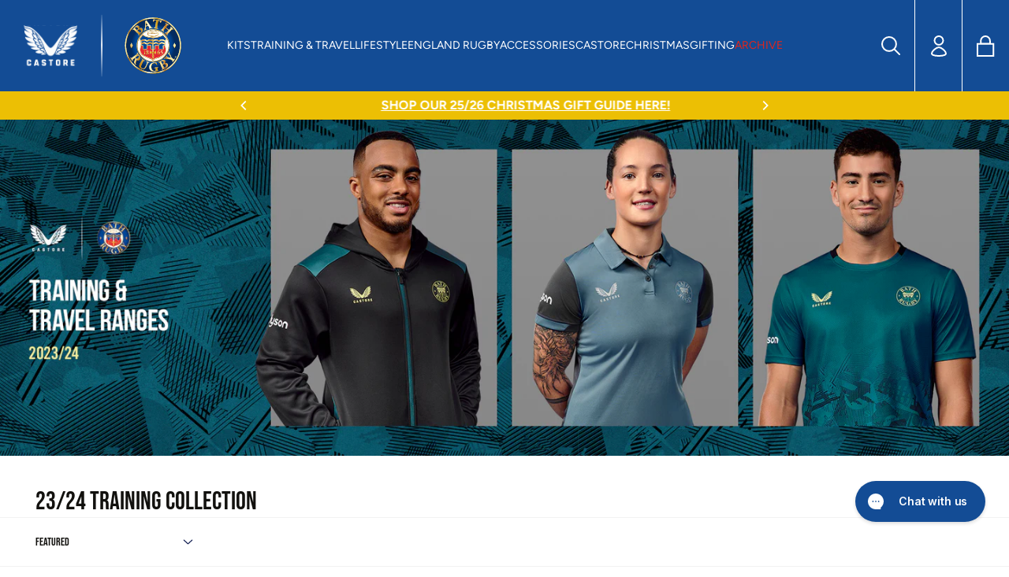

--- FILE ---
content_type: text/html; charset=utf-8
request_url: https://bathrugbyshop.com/collections/23-24-training-collection
body_size: 26893
content:
<!doctype html>
<html class="no-js" lang="en">
  <head><script>
    // Google Consent Mode V2 integration script from Consentmo GDPR
    window.isenseRules = {};
    window.isenseRules.gcm = {
        gcmVersion: 2,
        integrationVersion: 2,
        initialState: 7,
        adsDataRedaction: true,
        urlPassthrough: true,
        storage: { ad_personalization: "granted", ad_storage: "granted", ad_user_data: "granted", analytics_storage: "granted", functionality_storage: "granted", personalization_storage: "granted", security_storage: "granted", wait_for_update: 500 }
    };
    window.isenseRules.initializeGcm = function (rules) {
      let initialState = rules.initialState;
      let analyticsBlocked = initialState === 0 || initialState === 3 || initialState === 6 || initialState === 7;
      let marketingBlocked = initialState === 0 || initialState === 2 || initialState === 5 || initialState === 7;
      let functionalityBlocked = initialState === 4 || initialState === 5 || initialState === 6 || initialState === 7;
  
      let gdprCache = localStorage.getItem('gdprCache') ? JSON.parse(localStorage.getItem('gdprCache')) : null;
      if (gdprCache && typeof gdprCache.updatedPreferences !== "undefined") {
        let updatedPreferences = gdprCache && typeof gdprCache.updatedPreferences !== "undefined" ? gdprCache.updatedPreferences : null;
        analyticsBlocked = parseInt(updatedPreferences.indexOf('analytics')) > -1;
        marketingBlocked = parseInt(updatedPreferences.indexOf('marketing')) > -1;
        functionalityBlocked = parseInt(updatedPreferences.indexOf('functionality')) > -1;
      }
      
      isenseRules.gcm = {
        ...rules,
        storage: {
          ad_personalization: marketingBlocked ? "denied" : "granted",
          ad_storage: marketingBlocked ? "denied" : "granted",
          ad_user_data: marketingBlocked ? "denied" : "granted",
          analytics_storage: analyticsBlocked ? "denied" : "granted",
          functionality_storage: functionalityBlocked ? "denied" : "granted",
          personalization_storage: functionalityBlocked ? "denied" : "granted",
          security_storage: "granted",
          wait_for_update: 500
        },
      };
    }
  
    // Google Consent Mode - initialization start
    window.isenseRules.initializeGcm({
      ...window.isenseRules.gcm,
      adsDataRedaction: true,
      urlPassthrough: true,
      initialState: 7
    });
  
    /*
    * initialState acceptable values:
    * 0 - Set both ad_storage and analytics_storage to denied
    * 1 - Set all categories to granted
    * 2 - Set only ad_storage to denied
    * 3 - Set only analytics_storage to denied
    * 4 - Set only functionality_storage to denied
    * 5 - Set both ad_storage and functionality_storage to denied
    * 6 - Set both analytics_storage and functionality_storage to denied
    * 7 - Set all categories to denied
    */
  
    window.dataLayer = window.dataLayer || [];
    function gtag() { window.dataLayer.push(arguments); }
    gtag("consent", "default", isenseRules.gcm.storage);
    isenseRules.gcm.adsDataRedaction && gtag("set", "ads_data_redaction", isenseRules.gcm.adsDataRedaction);
    isenseRules.gcm.urlPassthrough && gtag("set", "url_passthrough", isenseRules.gcm.urlPassthrough);
</script>
    <meta charset="utf-8">
    <meta http-equiv="X-UA-Compatible" content="IE=edge">
    <meta name="viewport" content="width=device-width,initial-scale=1">
    <meta name="theme-color" content=""><meta name="google-site-verification" content="" /> 
    
        
      <link
        async
        rel="stylesheet"
        href="https://cdn.jsdelivr.net/gh/lipis/flag-icons@7.0.0/css/flag-icons.min.css"
      />
    

    <link rel="canonical" href="https://bathrugbyshop.com/collections/23-24-training-collection">
    <link rel="preconnect" href="https://cdn.shopify.com" crossorigin><link rel="icon" type="image/png" href="//bathrugbyshop.com/cdn/shop/files/favicon-32x32_02a27f06-09f4-4283-ab55-5a06262c3d4d_32x32.png?v=1693497326"><title>23/24 Training Collection</title>

    

    

<meta property="og:site_name" content="Bath Rugby">
<meta property="og:url" content="https://bathrugbyshop.com/collections/23-24-training-collection">
<meta property="og:title" content="23/24 Training Collection">
<meta property="og:type" content="product.group">
<meta property="og:description" content="Bath Rugby"><meta property="og:image" content="http://bathrugbyshop.com/cdn/shop/collections/Bath-000-Training-Travel-Kit-Launch_Ecom_Teams-Collection-Banner_2034x678_c0f5ac1b-3968-41fb-b224-f755affc3810.jpg?v=1690789925">
  <meta property="og:image:secure_url" content="https://bathrugbyshop.com/cdn/shop/collections/Bath-000-Training-Travel-Kit-Launch_Ecom_Teams-Collection-Banner_2034x678_c0f5ac1b-3968-41fb-b224-f755affc3810.jpg?v=1690789925">
  <meta property="og:image:width" content="2034">
  <meta property="og:image:height" content="678"><meta name="twitter:card" content="summary_large_image">
<meta name="twitter:title" content="23/24 Training Collection">
<meta name="twitter:description" content="Bath Rugby">

    

<style>
  
    @font-face {
      font-family: "Primary";
      src: url("https://cdn.shopify.com/s/files/1/0685/8434/1777/files/BebasNeue-Regular.woff2?v=1683637818") format("woff2"), url("https://cdn.shopify.com/s/files/1/0685/8434/1777/files/BebasNeue-Regular.woff2?v=1683637818") format("woff");
      font-weight: 100;
      font-style: normal;
      font-display: swap;
    }
  

  
    @font-face {
      font-family: "Primary";
      src: url("https://cdn.shopify.com/s/files/1/0685/8434/1777/files/BebasNeue-Regular.woff2?v=1683637818") format("woff2"), url("https://cdn.shopify.com/s/files/1/0685/8434/1777/files/BebasNeue-Regular.woff2?v=1683637818") format("woff");
      font-weight: 400;
      font-style: normal;
      font-display: swap;
    }
  

  
    @font-face {
      font-family: "Primary";
      src: url("https://cdn.shopify.com/s/files/1/0685/8434/1777/files/BebasNeue-Regular.woff2?v=1683637818") format("woff2"), url("https://cdn.shopify.com/s/files/1/0685/8434/1777/files/BebasNeue-Regular.woff2?v=1683637818") format("woff");
      font-weight: 700;
      font-style: normal;
      font-display: swap;
    }
  

  
    @font-face {
      font-family: "Secondary";
      src: url("https://cdn.shopify.com/s/files/1/0685/8434/1777/files/Figtree-Regular.woff2?v=1683762772") format("woff2"), url("https://cdn.shopify.com/s/files/1/0685/8434/1777/files/Figtree-Regular.woff2?v=1683762772") format("woff");
      font-weight: 400;
      font-style: normal;
      font-display: swap;
    }
  

  
    @font-face {
      font-family: "Secondary";
      src: url("https://cdn.shopify.com/s/files/1/0685/8434/1777/files/Figtree-Bold.woff2?v=1683762772") format("woff2"), url("https://cdn.shopify.com/s/files/1/0685/8434/1777/files/Figtree-Bold.woff2?v=1683762772") format("woff");
      font-weight: 700;
      font-style: normal;
      font-display: swap;
    }
  
</style>

    <link href="//bathrugbyshop.com/cdn/shop/t/4/assets/base.css?v=75591074865966660051763635428" rel="stylesheet" type="text/css" media="all" />

    
<script src="//bathrugbyshop.com/cdn/shop/t/4/assets/core.min.js?v=52870311990670639721754991630" defer="defer"></script><script>window.performance && window.performance.mark && window.performance.mark('shopify.content_for_header.start');</script><meta name="facebook-domain-verification" content="o28wgmivh6t3egsezdli708uis59ll">
<meta id="shopify-digital-wallet" name="shopify-digital-wallet" content="/68466999596/digital_wallets/dialog">
<meta name="shopify-checkout-api-token" content="eeba8404f50c4a120c64ef462f281138">
<meta id="in-context-paypal-metadata" data-shop-id="68466999596" data-venmo-supported="false" data-environment="production" data-locale="en_US" data-paypal-v4="true" data-currency="GBP">
<link rel="alternate" type="application/atom+xml" title="Feed" href="/collections/23-24-training-collection.atom" />
<link rel="alternate" type="application/json+oembed" href="https://bathrugbyshop.com/collections/23-24-training-collection.oembed">
<script async="async" src="/checkouts/internal/preloads.js?locale=en-GB"></script>
<link rel="preconnect" href="https://shop.app" crossorigin="anonymous">
<script async="async" src="https://shop.app/checkouts/internal/preloads.js?locale=en-GB&shop_id=68466999596" crossorigin="anonymous"></script>
<script id="apple-pay-shop-capabilities" type="application/json">{"shopId":68466999596,"countryCode":"GB","currencyCode":"GBP","merchantCapabilities":["supports3DS"],"merchantId":"gid:\/\/shopify\/Shop\/68466999596","merchantName":"Bath Rugby","requiredBillingContactFields":["postalAddress","email","phone"],"requiredShippingContactFields":["postalAddress","email","phone"],"shippingType":"shipping","supportedNetworks":["visa","maestro","masterCard","amex","discover","elo"],"total":{"type":"pending","label":"Bath Rugby","amount":"1.00"},"shopifyPaymentsEnabled":true,"supportsSubscriptions":true}</script>
<script id="shopify-features" type="application/json">{"accessToken":"eeba8404f50c4a120c64ef462f281138","betas":["rich-media-storefront-analytics"],"domain":"bathrugbyshop.com","predictiveSearch":true,"shopId":68466999596,"locale":"en"}</script>
<script>var Shopify = Shopify || {};
Shopify.shop = "bathrugby.myshopify.com";
Shopify.locale = "en";
Shopify.currency = {"active":"GBP","rate":"1.0"};
Shopify.country = "GB";
Shopify.theme = {"name":"VELSTAR - PRODUCTION","id":150167257388,"schema_name":"Castore Teamwear","schema_version":"1.5.11","theme_store_id":null,"role":"main"};
Shopify.theme.handle = "null";
Shopify.theme.style = {"id":null,"handle":null};
Shopify.cdnHost = "bathrugbyshop.com/cdn";
Shopify.routes = Shopify.routes || {};
Shopify.routes.root = "/";</script>
<script type="module">!function(o){(o.Shopify=o.Shopify||{}).modules=!0}(window);</script>
<script>!function(o){function n(){var o=[];function n(){o.push(Array.prototype.slice.apply(arguments))}return n.q=o,n}var t=o.Shopify=o.Shopify||{};t.loadFeatures=n(),t.autoloadFeatures=n()}(window);</script>
<script>
  window.ShopifyPay = window.ShopifyPay || {};
  window.ShopifyPay.apiHost = "shop.app\/pay";
  window.ShopifyPay.redirectState = null;
</script>
<script id="shop-js-analytics" type="application/json">{"pageType":"collection"}</script>
<script defer="defer" async type="module" src="//bathrugbyshop.com/cdn/shopifycloud/shop-js/modules/v2/client.init-shop-cart-sync_D0dqhulL.en.esm.js"></script>
<script defer="defer" async type="module" src="//bathrugbyshop.com/cdn/shopifycloud/shop-js/modules/v2/chunk.common_CpVO7qML.esm.js"></script>
<script type="module">
  await import("//bathrugbyshop.com/cdn/shopifycloud/shop-js/modules/v2/client.init-shop-cart-sync_D0dqhulL.en.esm.js");
await import("//bathrugbyshop.com/cdn/shopifycloud/shop-js/modules/v2/chunk.common_CpVO7qML.esm.js");

  window.Shopify.SignInWithShop?.initShopCartSync?.({"fedCMEnabled":true,"windoidEnabled":true});

</script>
<script>
  window.Shopify = window.Shopify || {};
  if (!window.Shopify.featureAssets) window.Shopify.featureAssets = {};
  window.Shopify.featureAssets['shop-js'] = {"shop-cart-sync":["modules/v2/client.shop-cart-sync_D9bwt38V.en.esm.js","modules/v2/chunk.common_CpVO7qML.esm.js"],"init-fed-cm":["modules/v2/client.init-fed-cm_BJ8NPuHe.en.esm.js","modules/v2/chunk.common_CpVO7qML.esm.js"],"init-shop-email-lookup-coordinator":["modules/v2/client.init-shop-email-lookup-coordinator_pVrP2-kG.en.esm.js","modules/v2/chunk.common_CpVO7qML.esm.js"],"shop-cash-offers":["modules/v2/client.shop-cash-offers_CNh7FWN-.en.esm.js","modules/v2/chunk.common_CpVO7qML.esm.js","modules/v2/chunk.modal_DKF6x0Jh.esm.js"],"init-shop-cart-sync":["modules/v2/client.init-shop-cart-sync_D0dqhulL.en.esm.js","modules/v2/chunk.common_CpVO7qML.esm.js"],"init-windoid":["modules/v2/client.init-windoid_DaoAelzT.en.esm.js","modules/v2/chunk.common_CpVO7qML.esm.js"],"shop-toast-manager":["modules/v2/client.shop-toast-manager_1DND8Tac.en.esm.js","modules/v2/chunk.common_CpVO7qML.esm.js"],"pay-button":["modules/v2/client.pay-button_CFeQi1r6.en.esm.js","modules/v2/chunk.common_CpVO7qML.esm.js"],"shop-button":["modules/v2/client.shop-button_Ca94MDdQ.en.esm.js","modules/v2/chunk.common_CpVO7qML.esm.js"],"shop-login-button":["modules/v2/client.shop-login-button_DPYNfp1Z.en.esm.js","modules/v2/chunk.common_CpVO7qML.esm.js","modules/v2/chunk.modal_DKF6x0Jh.esm.js"],"avatar":["modules/v2/client.avatar_BTnouDA3.en.esm.js"],"shop-follow-button":["modules/v2/client.shop-follow-button_BMKh4nJE.en.esm.js","modules/v2/chunk.common_CpVO7qML.esm.js","modules/v2/chunk.modal_DKF6x0Jh.esm.js"],"init-customer-accounts-sign-up":["modules/v2/client.init-customer-accounts-sign-up_CJXi5kRN.en.esm.js","modules/v2/client.shop-login-button_DPYNfp1Z.en.esm.js","modules/v2/chunk.common_CpVO7qML.esm.js","modules/v2/chunk.modal_DKF6x0Jh.esm.js"],"init-shop-for-new-customer-accounts":["modules/v2/client.init-shop-for-new-customer-accounts_BoBxkgWu.en.esm.js","modules/v2/client.shop-login-button_DPYNfp1Z.en.esm.js","modules/v2/chunk.common_CpVO7qML.esm.js","modules/v2/chunk.modal_DKF6x0Jh.esm.js"],"init-customer-accounts":["modules/v2/client.init-customer-accounts_DCuDTzpR.en.esm.js","modules/v2/client.shop-login-button_DPYNfp1Z.en.esm.js","modules/v2/chunk.common_CpVO7qML.esm.js","modules/v2/chunk.modal_DKF6x0Jh.esm.js"],"checkout-modal":["modules/v2/client.checkout-modal_U_3e4VxF.en.esm.js","modules/v2/chunk.common_CpVO7qML.esm.js","modules/v2/chunk.modal_DKF6x0Jh.esm.js"],"lead-capture":["modules/v2/client.lead-capture_DEgn0Z8u.en.esm.js","modules/v2/chunk.common_CpVO7qML.esm.js","modules/v2/chunk.modal_DKF6x0Jh.esm.js"],"shop-login":["modules/v2/client.shop-login_CoM5QKZ_.en.esm.js","modules/v2/chunk.common_CpVO7qML.esm.js","modules/v2/chunk.modal_DKF6x0Jh.esm.js"],"payment-terms":["modules/v2/client.payment-terms_BmrqWn8r.en.esm.js","modules/v2/chunk.common_CpVO7qML.esm.js","modules/v2/chunk.modal_DKF6x0Jh.esm.js"]};
</script>
<script>(function() {
  var isLoaded = false;
  function asyncLoad() {
    if (isLoaded) return;
    isLoaded = true;
    var urls = ["https:\/\/config.gorgias.chat\/bundle-loader\/01HRQ354EYDCWSPM679XZY6XGP?source=shopify1click\u0026shop=bathrugby.myshopify.com","https:\/\/assets.tapcart.com\/__tc-ck-loader\/index.js?appId=wFlRwdiJpG\u0026environment=production\u0026shop=bathrugby.myshopify.com","https:\/\/cdn.9gtb.com\/loader.js?g_cvt_id=2df95765-f7fd-43d7-b50b-bd303b8c8780\u0026shop=bathrugby.myshopify.com"];
    for (var i = 0; i < urls.length; i++) {
      var s = document.createElement('script');
      s.type = 'text/javascript';
      s.async = true;
      s.src = urls[i];
      var x = document.getElementsByTagName('script')[0];
      x.parentNode.insertBefore(s, x);
    }
  };
  if(window.attachEvent) {
    window.attachEvent('onload', asyncLoad);
  } else {
    window.addEventListener('load', asyncLoad, false);
  }
})();</script>
<script id="__st">var __st={"a":68466999596,"offset":0,"reqid":"080da29d-d36e-4ce2-b714-c917a0e1ed03-1765306102","pageurl":"bathrugbyshop.com\/collections\/23-24-training-collection","u":"33b84f548762","p":"collection","rtyp":"collection","rid":448930382124};</script>
<script>window.ShopifyPaypalV4VisibilityTracking = true;</script>
<script id="captcha-bootstrap">!function(){'use strict';const t='contact',e='account',n='new_comment',o=[[t,t],['blogs',n],['comments',n],[t,'customer']],c=[[e,'customer_login'],[e,'guest_login'],[e,'recover_customer_password'],[e,'create_customer']],r=t=>t.map((([t,e])=>`form[action*='/${t}']:not([data-nocaptcha='true']) input[name='form_type'][value='${e}']`)).join(','),a=t=>()=>t?[...document.querySelectorAll(t)].map((t=>t.form)):[];function s(){const t=[...o],e=r(t);return a(e)}const i='password',u='form_key',d=['recaptcha-v3-token','g-recaptcha-response','h-captcha-response',i],f=()=>{try{return window.sessionStorage}catch{return}},m='__shopify_v',_=t=>t.elements[u];function p(t,e,n=!1){try{const o=window.sessionStorage,c=JSON.parse(o.getItem(e)),{data:r}=function(t){const{data:e,action:n}=t;return t[m]||n?{data:e,action:n}:{data:t,action:n}}(c);for(const[e,n]of Object.entries(r))t.elements[e]&&(t.elements[e].value=n);n&&o.removeItem(e)}catch(o){console.error('form repopulation failed',{error:o})}}const l='form_type',E='cptcha';function T(t){t.dataset[E]=!0}const w=window,h=w.document,L='Shopify',v='ce_forms',y='captcha';let A=!1;((t,e)=>{const n=(g='f06e6c50-85a8-45c8-87d0-21a2b65856fe',I='https://cdn.shopify.com/shopifycloud/storefront-forms-hcaptcha/ce_storefront_forms_captcha_hcaptcha.v1.5.2.iife.js',D={infoText:'Protected by hCaptcha',privacyText:'Privacy',termsText:'Terms'},(t,e,n)=>{const o=w[L][v],c=o.bindForm;if(c)return c(t,g,e,D).then(n);var r;o.q.push([[t,g,e,D],n]),r=I,A||(h.body.append(Object.assign(h.createElement('script'),{id:'captcha-provider',async:!0,src:r})),A=!0)});var g,I,D;w[L]=w[L]||{},w[L][v]=w[L][v]||{},w[L][v].q=[],w[L][y]=w[L][y]||{},w[L][y].protect=function(t,e){n(t,void 0,e),T(t)},Object.freeze(w[L][y]),function(t,e,n,w,h,L){const[v,y,A,g]=function(t,e,n){const i=e?o:[],u=t?c:[],d=[...i,...u],f=r(d),m=r(i),_=r(d.filter((([t,e])=>n.includes(e))));return[a(f),a(m),a(_),s()]}(w,h,L),I=t=>{const e=t.target;return e instanceof HTMLFormElement?e:e&&e.form},D=t=>v().includes(t);t.addEventListener('submit',(t=>{const e=I(t);if(!e)return;const n=D(e)&&!e.dataset.hcaptchaBound&&!e.dataset.recaptchaBound,o=_(e),c=g().includes(e)&&(!o||!o.value);(n||c)&&t.preventDefault(),c&&!n&&(function(t){try{if(!f())return;!function(t){const e=f();if(!e)return;const n=_(t);if(!n)return;const o=n.value;o&&e.removeItem(o)}(t);const e=Array.from(Array(32),(()=>Math.random().toString(36)[2])).join('');!function(t,e){_(t)||t.append(Object.assign(document.createElement('input'),{type:'hidden',name:u})),t.elements[u].value=e}(t,e),function(t,e){const n=f();if(!n)return;const o=[...t.querySelectorAll(`input[type='${i}']`)].map((({name:t})=>t)),c=[...d,...o],r={};for(const[a,s]of new FormData(t).entries())c.includes(a)||(r[a]=s);n.setItem(e,JSON.stringify({[m]:1,action:t.action,data:r}))}(t,e)}catch(e){console.error('failed to persist form',e)}}(e),e.submit())}));const S=(t,e)=>{t&&!t.dataset[E]&&(n(t,e.some((e=>e===t))),T(t))};for(const o of['focusin','change'])t.addEventListener(o,(t=>{const e=I(t);D(e)&&S(e,y())}));const B=e.get('form_key'),M=e.get(l),P=B&&M;t.addEventListener('DOMContentLoaded',(()=>{const t=y();if(P)for(const e of t)e.elements[l].value===M&&p(e,B);[...new Set([...A(),...v().filter((t=>'true'===t.dataset.shopifyCaptcha))])].forEach((e=>S(e,t)))}))}(h,new URLSearchParams(w.location.search),n,t,e,['guest_login'])})(!0,!0)}();</script>
<script integrity="sha256-52AcMU7V7pcBOXWImdc/TAGTFKeNjmkeM1Pvks/DTgc=" data-source-attribution="shopify.loadfeatures" defer="defer" src="//bathrugbyshop.com/cdn/shopifycloud/storefront/assets/storefront/load_feature-81c60534.js" crossorigin="anonymous"></script>
<script crossorigin="anonymous" defer="defer" src="//bathrugbyshop.com/cdn/shopifycloud/storefront/assets/shopify_pay/storefront-65b4c6d7.js?v=20250812"></script>
<script data-source-attribution="shopify.dynamic_checkout.dynamic.init">var Shopify=Shopify||{};Shopify.PaymentButton=Shopify.PaymentButton||{isStorefrontPortableWallets:!0,init:function(){window.Shopify.PaymentButton.init=function(){};var t=document.createElement("script");t.src="https://bathrugbyshop.com/cdn/shopifycloud/portable-wallets/latest/portable-wallets.en.js",t.type="module",document.head.appendChild(t)}};
</script>
<script data-source-attribution="shopify.dynamic_checkout.buyer_consent">
  function portableWalletsHideBuyerConsent(e){var t=document.getElementById("shopify-buyer-consent"),n=document.getElementById("shopify-subscription-policy-button");t&&n&&(t.classList.add("hidden"),t.setAttribute("aria-hidden","true"),n.removeEventListener("click",e))}function portableWalletsShowBuyerConsent(e){var t=document.getElementById("shopify-buyer-consent"),n=document.getElementById("shopify-subscription-policy-button");t&&n&&(t.classList.remove("hidden"),t.removeAttribute("aria-hidden"),n.addEventListener("click",e))}window.Shopify?.PaymentButton&&(window.Shopify.PaymentButton.hideBuyerConsent=portableWalletsHideBuyerConsent,window.Shopify.PaymentButton.showBuyerConsent=portableWalletsShowBuyerConsent);
</script>
<script data-source-attribution="shopify.dynamic_checkout.cart.bootstrap">document.addEventListener("DOMContentLoaded",(function(){function t(){return document.querySelector("shopify-accelerated-checkout-cart, shopify-accelerated-checkout")}if(t())Shopify.PaymentButton.init();else{new MutationObserver((function(e,n){t()&&(Shopify.PaymentButton.init(),n.disconnect())})).observe(document.body,{childList:!0,subtree:!0})}}));
</script>
<link id="shopify-accelerated-checkout-styles" rel="stylesheet" media="screen" href="https://bathrugbyshop.com/cdn/shopifycloud/portable-wallets/latest/accelerated-checkout-backwards-compat.css" crossorigin="anonymous">
<style id="shopify-accelerated-checkout-cart">
        #shopify-buyer-consent {
  margin-top: 1em;
  display: inline-block;
  width: 100%;
}

#shopify-buyer-consent.hidden {
  display: none;
}

#shopify-subscription-policy-button {
  background: none;
  border: none;
  padding: 0;
  text-decoration: underline;
  font-size: inherit;
  cursor: pointer;
}

#shopify-subscription-policy-button::before {
  box-shadow: none;
}

      </style>

<script>window.performance && window.performance.mark && window.performance.mark('shopify.content_for_header.end');</script>

    <script>document.documentElement.className = document.documentElement.className.replace('no-js', 'js');</script>

      
<script>

  if(!window.jQuery){
      var jqueryScript = document.createElement('script');
      jqueryScript.setAttribute('src','https://ajax.googleapis.com/ajax/libs/jquery/3.6.0/jquery.min.js'); 
      document.head.appendChild(jqueryScript); 
  }
  
  __DL__jQueryinterval = setInterval(function(){
      // wait for jQuery to load & run script after jQuery has loaded
      if(window.jQuery){
          // search parameters
          getURLParams = function(name, url){
              if (!url) url = window.location.href;
              name = name.replace(/[\[\]]/g, "\\$&");
              var regex = new RegExp("[?&]" + name + "(=([^&#]*)|&|#|$)"),
              results = regex.exec(url);
              if (!results) return null;
              if (!results[2]) return '';
              return decodeURIComponent(results[2].replace(/\+/g, " "));
          };
          
          /**********************
          * DYNAMIC DEPENDENCIES
          ***********************/
          
          __DL__ = {
              dynamicCart: true,  // if cart is dynamic (meaning no refresh on cart add) set to true
              debug: false, // if true, console messages will be displayed
              cart: null,
              wishlist: null,
              removeCart: null
          };
          
          customBindings = {
              cartTriggers: [],
              viewCart: [],
              removeCartTrigger: [],
              cartVisableSelector: [],
              promoSubscriptionsSelectors: [],
              promoSuccess: [],
              ctaSelectors: [],
              newsletterSelectors: [],
              newsletterSuccess: [],
              searchPage: [],
              wishlistSelector: [],
              removeWishlist: [],
              wishlistPage: [],
              searchTermQuery: [getURLParams('q')], // replace var with correct query
          };
          
          /* DO NOT EDIT */
          defaultBindings = {
              cartTriggers: ['form[action="/cart/add"] [type="submit"],.add-to-cart,.cart-btn'],
              viewCart: ['form[action="/cart"],.my-cart,.trigger-cart,#mobileCart'],
              removeCartTrigger: ['[href*="/cart/change"]'],
              cartVisableSelector: ['.inlinecart.is-active,.inline-cart.is-active'],
              promoSubscriptionsSelectors: [],
              promoSuccess: [],
              ctaSelectors: [],
              newsletterSelectors: ['input.contact_email'],
              newsletterSuccess: ['.success_message'],
              searchPage: ['search'],
              wishlistSelector: [],
              removeWishlist: [],
              wishlistPage: []
          };
          
          // stitch bindings
          objectArray = customBindings;
          outputObject = __DL__;
          
          applyBindings = function(objectArray, outputObject){
              for (var x in objectArray) {  
                  var key = x;
                  var objs = objectArray[x]; 
                  values = [];    
                  if(objs.length > 0){    
                      values.push(objs);
                      if(key in outputObject){              
                          values.push(outputObject[key]); 
                          outputObject[key] = values.join(", "); 
                      }else{        
                          outputObject[key] = values.join(", ");
                      }   
                  }  
              }
          };
          
          applyBindings(customBindings, __DL__);
          applyBindings(defaultBindings, __DL__);
          
          /**********************
          * PREREQUISITE LIBRARIES 
          ***********************/
          
          clearInterval(__DL__jQueryinterval);
          
          // jquery-cookies.js
          if(typeof $.cookie!==undefined){
              (function(a){if(typeof define==='function'&&define.amd){define(['jquery'],a)}else if(typeof exports==='object'){module.exports=a(require('jquery'))}else{a(jQuery)}}(function($){var g=/\+/g;function encode(s){return h.raw?s:encodeURIComponent(s)}function decode(s){return h.raw?s:decodeURIComponent(s)}function stringifyCookieValue(a){return encode(h.json?JSON.stringify(a):String(a))}function parseCookieValue(s){if(s.indexOf('"')===0){s=s.slice(1,-1).replace(/\\"/g,'"').replace(/\\\\/g,'\\')}try{s=decodeURIComponent(s.replace(g,' '));return h.json?JSON.parse(s):s}catch(e){}}function read(s,a){var b=h.raw?s:parseCookieValue(s);return $.isFunction(a)?a(b):b}var h=$.cookie=function(a,b,c){if(arguments.length>1&&!$.isFunction(b)){c=$.extend({},h.defaults,c);if(typeof c.expires==='number'){var d=c.expires,t=c.expires=new Date();t.setMilliseconds(t.getMilliseconds()+d*864e+5)}return(document.cookie=[encode(a),'=',stringifyCookieValue(b),c.expires?'; expires='+c.expires.toUTCString():'',c.path?'; path='+c.path:'',c.domain?'; domain='+c.domain:'',c.secure?'; secure':''].join(''))}var e=a?undefined:{},cookies=document.cookie?document.cookie.split('; '):[],i=0,l=cookies.length;for(;i<l;i++){var f=cookies[i].split('='),name=decode(f.shift()),cookie=f.join('=');if(a===name){e=read(cookie,b);break}if(!a&&(cookie=read(cookie))!==undefined){e[name]=cookie}}return e};h.defaults={};$.removeCookie=function(a,b){$.cookie(a,'',$.extend({},b,{expires:-1}));return!$.cookie(a)}}))}
          
          /**********************
          * Begin dataLayer Build 
          ***********************/
          
          window.dataLayer = window.dataLayer || [];  // init data layer if doesn't already exist
  
          var template = "collection"; 
          
          /**
          * Landing Page Cookie
          * 1. Detect if user just landed on the site
          * 2. Only fires if Page Title matches website */
          
          $.cookie.raw = true;
          if ($.cookie('landingPage') === undefined || $.cookie('landingPage').length === 0) {
              var landingPage = true;
              $.cookie('landingPage', unescape);
              $.removeCookie('landingPage', {path: '/'});
              $.cookie('landingPage', 'landed', {path: '/'});
          } else {
              var landingPage = false;
              $.cookie('landingPage', unescape);
              $.removeCookie('landingPage', {path: '/'});
              $.cookie('landingPage', 'refresh', {path: '/'});
          }
          if (__DL__.debug) {
              console.log('Landing Page: ' + landingPage);
          }
          
          /** 
          * Log State Cookie */
          
          
          var isLoggedIn = false;
          
          if (!isLoggedIn) {
              $.cookie('logState', unescape);
              $.removeCookie('logState', {path: '/'});
              $.cookie('logState', 'loggedOut', {path: '/'});
          } else {
              if ($.cookie('logState') === 'loggedOut' || $.cookie('logState') === undefined) {
                  $.cookie('logState', unescape);
                  $.removeCookie('logState', {path: '/'});
                  $.cookie('logState', 'firstLog', {path: '/'});
              } else if ($.cookie('logState') === 'firstLog') {
                  $.cookie('logState', unescape);
                  $.removeCookie('logState', {path: '/'});
                  $.cookie('logState', 'refresh', {path: '/'});
              }
          }
          
          if ($.cookie('logState') === 'firstLog') {
              var firstLog = true;
          } else {
              var firstLog = false;
          }
          
          /**********************
          * DATALAYER SECTIONS 
          ***********************/
          
          /**
          * DATALAYER: Landing Page
          * Fires any time a user first lands on the site. */
          
          if ($.cookie('landingPage') === 'landed') {
              dataLayer.push({
                  'pageType': 'Landing',
                  'event': 'first_time_visitor'
              });
          }
          
          /** 
          * DATALAYER: Log State
          * 1. Determine if user is logged in or not.
          * 2. Return User specific data. */
          
          var logState = {
              
              
              'logState' : "Logged Out",
              
              
              'firstLog'      : firstLog,
              'customerEmail' : null,
              'timestamp'     : Date().replace(/\(.*?\)/g,''),  
              
              'customerType'       : 'New',
              'customerTypeNumber' :'1', 
              
              'currency'      : "GBP",
              'pageType'      : 'Log State',
              'event'         : 'logState'
          }
          dataLayer.push(logState);
          /** 
          * DATALAYER: Homepage */
          
          if(document.location.pathname == "/"){
              dataLayer.push({
                  'pageType' : 'Homepage',
                  'event'    : 'homepage',
                  logState
              });
          }
        
          /** 
          * DATALAYER: 404 Pages
          * Fire on 404 Pages */
            
          /** 
          * DATALAYER: Blog Articles
          * Fire on Blog Article Pages */
          
          
          /** DATALAYER: Product List Page (Collections, Category)
          * Fire on all product listing pages. */
          
              var ecommerce = {
                  'items': [
                      ]
                  };  
              dataLayer.push({
                  'productList' : "23\/24 Training Collection",
                  'pageType'    : 'Collection',
                  'event'       : 'view_item_list',
                  ecommerce
              });
          
              
          /** DATALAYER: Product Page
          * Fire on all Product View pages. */
          
        
          /** DATALAYER: Cart View
          * Fire anytime a user views their cart (non-dynamic) */               
          
                  
          /** DATALAYER: Checkout on Shopify Plus **/
          if(Shopify.Checkout){
              var ecommerce = {
                  'transaction_id': 'null',
                  'affiliation': "Bath Rugby",
                  'value': "",
                  'tax': "",
                  'shipping': "",
                  'subtotal': "",
                  'currency': null,
                  
                  'email': null,
                  'items':[],
                  };
              if(Shopify.Checkout.step){ 
                  if(Shopify.Checkout.step.length > 0){
                      if (Shopify.Checkout.step === 'contact_information'){
                          dataLayer.push({
                              'event'    :'begin_checkout',
                              'pageType' :'Customer Information',
                              'step': 1,
                              ecommerce
                          });
                      }else if (Shopify.Checkout.step === 'shipping_method'){
                          dataLayer.push({
                              'event'    :'add_shipping_info',
                              'pageType' :'Shipping Information',
                              ecommerce
                          });
                      }else if( Shopify.Checkout.step === "payment_method" ){
                          dataLayer.push({
                              'event'    :'add_payment_info',
                              'pageType' :'Add Payment Info',
                              ecommerce
                          });
                      }
                  }
                              
                  /** DATALAYER: Transaction */
                  if(Shopify.Checkout.page == "thank_you"){
                      dataLayer.push({
                      'pageType' :'Transaction',
                      'event'    :'purchase',
                      ecommerce
                      });
                  }               
              }
          }
                
          /** DOM Ready **/	
          $(document).ready(function() {
              /** DATALAYER: Search Results */
              var searchPage = new RegExp(__DL__.searchPage, "g");
              if(document.location.pathname.match(searchPage)){
                  var ecommerce = {
                      items :[],
                  };
                  dataLayer.push({
                      'pageType'   : "Search",
                      'search_term' : __DL__.searchTermQuery,                                       
                      'event'      : "search",
                      'item_list_name'  : null,
                      ecommerce
                  });    
              }
              
              /** DATALAYER: Remove From Cart **/
              
  
              /** Google Tag Manager **/
              (function(w,d,s,l,i){w[l]=w[l]||[];w[l].push({'gtm.start':
              new Date().getTime(),event:'gtm.js'});var f=d.getElementsByTagName(s)[0],
              j=d.createElement(s),dl=l!='dataLayer'?'&l='+l:'';j.async=true;j.src=
              'https://www.googletagmanager.com/gtm.js?id='+i+dl;f.parentNode.insertBefore(j,f);
              })(window,document,'script','dataLayer','GTM-N89Z7NR');
  
          }); // document ready
      }
  }, 500);
    
</script>

<!-- Google Tag Manager -->
<script>(function(w,d,s,l,i){w[l]=w[l]||[];w[l].push({'gtm.start':
new Date().getTime(),event:'gtm.js'});var f=d.getElementsByTagName(s)[0],
j=d.createElement(s),dl=l!='dataLayer'?'&l='+l:'';j.async=true;j.src=
'https://www.googletagmanager.com/gtm.js?id='+i+dl;f.parentNode.insertBefore(j,f);
})(window,document,'script','dataLayer','GTM-N89Z7NR');</script>
<!-- End Google Tag Manager --><script>
        window.addEventListener('message', function(event) {
          if (event.data.hasOwnProperty('data_source') && event.data.data_source == "custom_pixel") { window.dataLayer.push(event.data); }
        });
      </script>
    
    <style data-shopify>
        
          
        .shopify-payment-button__button--unbranded.shopify-payment-button__button--unbranded {
            font-weight: var(--primary-button-font-weight);
            font-size: var(--primary-button-font-size);
            text-transform: var(--primary-button-uppercase);
            color: var(--primary-button-text-color);
            background-color: var(--primary-button-background-color);
            border: var(--primary-button-border-width) solid var(--primary-button-border-color);
            border-radius: var(--primary-button-border-radius);
        }
        .shopify-payment-button__button--unbranded.shopify-payment-button__button--unbranded a.hero__item:hover, .shopify-payment-button__button--unbranded.shopify-payment-button__button--unbranded a.content-block__item:hover, .shopify-payment-button__button--unbranded.shopify-payment-button__button--unbranded:hover {
            color: var(--primary-button-text-color-hover);
            background-color: var(--primary-button-background-color-hover);
            border-color: var(--primary-button-border-color-hover);
        }
    
        
        
        #addresses h1, #account h1, #reset-account h1 {
          color: var(--) !important;
        }

        /* Pagination style settings */
        .Pagination__Item--Next,
        .Pagination__Item--Prev,
        .Pagination__Item--Next:hover,
        .Pagination__Item--Prev:hover {
          background-color: var(--color-black);
        }
        .Pagination__Item:not(.Pagination__Item--Prev, .Pagination__Item--Next):hover {
          background-color: var(--color-gray-light);
        }
        .Pagination__Item svg {
          color: var(--color-white) !important;
        }
        .Pagination__Item {
          color: var(--color-black);
        }
        .Pagination__Item--Current {
          border-color: var(--color-black);
        }

        /* Paps style settings */

        .paps-offer {
          background: var(--color-white);
          color: var(--color-black);
          border-color: var(--color-primary);
          border-radius: 0px;
        }

        /* Rangers New base*/
        .rangers .btn {
          border-radius: var(--primary-button-border-radius);
          padding-left: 20px;
          padding-right: 20px;
        }

          /* Rangers New Design */
    .rangers .product-slider .product-card img {
      height: unset;
      max-height: 100%;
      aspect-ratio: unset;
      object-fit: cover;
      object-position: center;
    }

    .rangers .product-slider .product-card .product-thumbnail__title {
      font-size: 18px;
    }

    .rangers .product-slider .product-card .product-card__price span {
      font-size: 14px;
    }

    .rangers .product-slider .product-card__badge,
    .rangers .product .product-card__badge {
      border-radius: var(--primary-button-border-radius);
      border: 1px solid var(--color-red);
    }

    .rangers .product-card__details-wrapper {
      padding: 0 12px;
      text-align: left;
    }

    .rangers .product-card__cta {
      position: absolute;
      bottom: 5px;
      right: 15px;
    }

    .rangers .product-card__cta .btn {
      background: var(--color-white);
      border: none;
      padding: 10px;
      scale: 1;
      transition: scale 0.2s;
    }

    .rangers .product-card__cta .btn:hover {
      border: 1px solid var(--color-red);
      scale: 1.1;
    }

    .rangers .product-card__cta .btn svg {
      height: 30px;
      width: 30px;
    }

    @media screen and (max-width: 991px) {
      .rangers .product-card__cta .js-open-modal {
        display: block;
        pointer-events: all;
      }

      .rangers .product-card__details .form-wrapper {
        display: none !important;
      }

      .rangers .product-card__cta .btn svg {
      height: 21px;
      width: 25px;
    }
    }

    @media screen and (max-width: 767px) {
      .form-wrapper-inner .add-to-basket button span {
        left: 0;
      }
    }
        
    </style>

    

    <script>
      window.customisation_products = []
    </script>
    <script>
      var gwp = {}
      gwp.id = null
      gwp.start = ''
      gwp.end = ''
      gwp.threshold = -1
    </script>
  
    <script defer src="https://cdn.jsdelivr.net/npm/opentype.js@latest/dist/opentype.min.js"></script>
    <script defer src="//bathrugbyshop.com/cdn/shop/t/4/assets/customisation-inhouse-fonts.js?v=170640972794905156701684229846"></script>
    <script defer src="//bathrugbyshop.com/cdn/shop/t/4/assets/customisation-inhouse-class.js?v=182903228004285576991762768543"></script>
    
    <script rel="preload" type="module" src="//bathrugbyshop.com/cdn/shop/t/4/assets/customisation-inhouse.js?v=100437603594515474511761650263"></script>

    

    
      <script>
  window.PurpleDotConfig = {
    shopifyCart: {"note":null,"attributes":{},"original_total_price":0,"total_price":0,"total_discount":0,"total_weight":0.0,"item_count":0,"items":[],"requires_shipping":false,"currency":"GBP","items_subtotal_price":0,"cart_level_discount_applications":[],"checkout_charge_amount":0},
    prefillEmail: '',
    prefillShippingAddress: null
  };
</script>
<script src="https://www.purpledotprice.com/api/v1/init.js?apiKey=c79866cf-5418-456d-a350-67f06a3d5fd5"></script>
    
  <!-- BEGIN app block: shopify://apps/consentmo-gdpr/blocks/gdpr_cookie_consent/4fbe573f-a377-4fea-9801-3ee0858cae41 -->


<!-- END app block --><!-- BEGIN app block: shopify://apps/klaviyo-email-marketing-sms/blocks/klaviyo-onsite-embed/2632fe16-c075-4321-a88b-50b567f42507 -->












  <script async src="https://static.klaviyo.com/onsite/js/XeyWFB/klaviyo.js?company_id=XeyWFB"></script>
  <script>!function(){if(!window.klaviyo){window._klOnsite=window._klOnsite||[];try{window.klaviyo=new Proxy({},{get:function(n,i){return"push"===i?function(){var n;(n=window._klOnsite).push.apply(n,arguments)}:function(){for(var n=arguments.length,o=new Array(n),w=0;w<n;w++)o[w]=arguments[w];var t="function"==typeof o[o.length-1]?o.pop():void 0,e=new Promise((function(n){window._klOnsite.push([i].concat(o,[function(i){t&&t(i),n(i)}]))}));return e}}})}catch(n){window.klaviyo=window.klaviyo||[],window.klaviyo.push=function(){var n;(n=window._klOnsite).push.apply(n,arguments)}}}}();</script>

  




  <script>
    window.klaviyoReviewsProductDesignMode = false
  </script>







<!-- END app block --><script src="https://cdn.shopify.com/extensions/019b02dc-c711-726a-ba59-e2a84b1b3c62/consentmo-gdpr-528/assets/consentmo_cookie_consent.js" type="text/javascript" defer="defer"></script>
<link href="https://monorail-edge.shopifysvc.com" rel="dns-prefetch">
<script>(function(){if ("sendBeacon" in navigator && "performance" in window) {try {var session_token_from_headers = performance.getEntriesByType('navigation')[0].serverTiming.find(x => x.name == '_s').description;} catch {var session_token_from_headers = undefined;}var session_cookie_matches = document.cookie.match(/_shopify_s=([^;]*)/);var session_token_from_cookie = session_cookie_matches && session_cookie_matches.length === 2 ? session_cookie_matches[1] : "";var session_token = session_token_from_headers || session_token_from_cookie || "";function handle_abandonment_event(e) {var entries = performance.getEntries().filter(function(entry) {return /monorail-edge.shopifysvc.com/.test(entry.name);});if (!window.abandonment_tracked && entries.length === 0) {window.abandonment_tracked = true;var currentMs = Date.now();var navigation_start = performance.timing.navigationStart;var payload = {shop_id: 68466999596,url: window.location.href,navigation_start,duration: currentMs - navigation_start,session_token,page_type: "collection"};window.navigator.sendBeacon("https://monorail-edge.shopifysvc.com/v1/produce", JSON.stringify({schema_id: "online_store_buyer_site_abandonment/1.1",payload: payload,metadata: {event_created_at_ms: currentMs,event_sent_at_ms: currentMs}}));}}window.addEventListener('pagehide', handle_abandonment_event);}}());</script>
<script id="web-pixels-manager-setup">(function e(e,d,r,n,o){if(void 0===o&&(o={}),!Boolean(null===(a=null===(i=window.Shopify)||void 0===i?void 0:i.analytics)||void 0===a?void 0:a.replayQueue)){var i,a;window.Shopify=window.Shopify||{};var t=window.Shopify;t.analytics=t.analytics||{};var s=t.analytics;s.replayQueue=[],s.publish=function(e,d,r){return s.replayQueue.push([e,d,r]),!0};try{self.performance.mark("wpm:start")}catch(e){}var l=function(){var e={modern:/Edge?\/(1{2}[4-9]|1[2-9]\d|[2-9]\d{2}|\d{4,})\.\d+(\.\d+|)|Firefox\/(1{2}[4-9]|1[2-9]\d|[2-9]\d{2}|\d{4,})\.\d+(\.\d+|)|Chrom(ium|e)\/(9{2}|\d{3,})\.\d+(\.\d+|)|(Maci|X1{2}).+ Version\/(15\.\d+|(1[6-9]|[2-9]\d|\d{3,})\.\d+)([,.]\d+|)( \(\w+\)|)( Mobile\/\w+|) Safari\/|Chrome.+OPR\/(9{2}|\d{3,})\.\d+\.\d+|(CPU[ +]OS|iPhone[ +]OS|CPU[ +]iPhone|CPU IPhone OS|CPU iPad OS)[ +]+(15[._]\d+|(1[6-9]|[2-9]\d|\d{3,})[._]\d+)([._]\d+|)|Android:?[ /-](13[3-9]|1[4-9]\d|[2-9]\d{2}|\d{4,})(\.\d+|)(\.\d+|)|Android.+Firefox\/(13[5-9]|1[4-9]\d|[2-9]\d{2}|\d{4,})\.\d+(\.\d+|)|Android.+Chrom(ium|e)\/(13[3-9]|1[4-9]\d|[2-9]\d{2}|\d{4,})\.\d+(\.\d+|)|SamsungBrowser\/([2-9]\d|\d{3,})\.\d+/,legacy:/Edge?\/(1[6-9]|[2-9]\d|\d{3,})\.\d+(\.\d+|)|Firefox\/(5[4-9]|[6-9]\d|\d{3,})\.\d+(\.\d+|)|Chrom(ium|e)\/(5[1-9]|[6-9]\d|\d{3,})\.\d+(\.\d+|)([\d.]+$|.*Safari\/(?![\d.]+ Edge\/[\d.]+$))|(Maci|X1{2}).+ Version\/(10\.\d+|(1[1-9]|[2-9]\d|\d{3,})\.\d+)([,.]\d+|)( \(\w+\)|)( Mobile\/\w+|) Safari\/|Chrome.+OPR\/(3[89]|[4-9]\d|\d{3,})\.\d+\.\d+|(CPU[ +]OS|iPhone[ +]OS|CPU[ +]iPhone|CPU IPhone OS|CPU iPad OS)[ +]+(10[._]\d+|(1[1-9]|[2-9]\d|\d{3,})[._]\d+)([._]\d+|)|Android:?[ /-](13[3-9]|1[4-9]\d|[2-9]\d{2}|\d{4,})(\.\d+|)(\.\d+|)|Mobile Safari.+OPR\/([89]\d|\d{3,})\.\d+\.\d+|Android.+Firefox\/(13[5-9]|1[4-9]\d|[2-9]\d{2}|\d{4,})\.\d+(\.\d+|)|Android.+Chrom(ium|e)\/(13[3-9]|1[4-9]\d|[2-9]\d{2}|\d{4,})\.\d+(\.\d+|)|Android.+(UC? ?Browser|UCWEB|U3)[ /]?(15\.([5-9]|\d{2,})|(1[6-9]|[2-9]\d|\d{3,})\.\d+)\.\d+|SamsungBrowser\/(5\.\d+|([6-9]|\d{2,})\.\d+)|Android.+MQ{2}Browser\/(14(\.(9|\d{2,})|)|(1[5-9]|[2-9]\d|\d{3,})(\.\d+|))(\.\d+|)|K[Aa][Ii]OS\/(3\.\d+|([4-9]|\d{2,})\.\d+)(\.\d+|)/},d=e.modern,r=e.legacy,n=navigator.userAgent;return n.match(d)?"modern":n.match(r)?"legacy":"unknown"}(),u="modern"===l?"modern":"legacy",c=(null!=n?n:{modern:"",legacy:""})[u],f=function(e){return[e.baseUrl,"/wpm","/b",e.hashVersion,"modern"===e.buildTarget?"m":"l",".js"].join("")}({baseUrl:d,hashVersion:r,buildTarget:u}),m=function(e){var d=e.version,r=e.bundleTarget,n=e.surface,o=e.pageUrl,i=e.monorailEndpoint;return{emit:function(e){var a=e.status,t=e.errorMsg,s=(new Date).getTime(),l=JSON.stringify({metadata:{event_sent_at_ms:s},events:[{schema_id:"web_pixels_manager_load/3.1",payload:{version:d,bundle_target:r,page_url:o,status:a,surface:n,error_msg:t},metadata:{event_created_at_ms:s}}]});if(!i)return console&&console.warn&&console.warn("[Web Pixels Manager] No Monorail endpoint provided, skipping logging."),!1;try{return self.navigator.sendBeacon.bind(self.navigator)(i,l)}catch(e){}var u=new XMLHttpRequest;try{return u.open("POST",i,!0),u.setRequestHeader("Content-Type","text/plain"),u.send(l),!0}catch(e){return console&&console.warn&&console.warn("[Web Pixels Manager] Got an unhandled error while logging to Monorail."),!1}}}}({version:r,bundleTarget:l,surface:e.surface,pageUrl:self.location.href,monorailEndpoint:e.monorailEndpoint});try{o.browserTarget=l,function(e){var d=e.src,r=e.async,n=void 0===r||r,o=e.onload,i=e.onerror,a=e.sri,t=e.scriptDataAttributes,s=void 0===t?{}:t,l=document.createElement("script"),u=document.querySelector("head"),c=document.querySelector("body");if(l.async=n,l.src=d,a&&(l.integrity=a,l.crossOrigin="anonymous"),s)for(var f in s)if(Object.prototype.hasOwnProperty.call(s,f))try{l.dataset[f]=s[f]}catch(e){}if(o&&l.addEventListener("load",o),i&&l.addEventListener("error",i),u)u.appendChild(l);else{if(!c)throw new Error("Did not find a head or body element to append the script");c.appendChild(l)}}({src:f,async:!0,onload:function(){if(!function(){var e,d;return Boolean(null===(d=null===(e=window.Shopify)||void 0===e?void 0:e.analytics)||void 0===d?void 0:d.initialized)}()){var d=window.webPixelsManager.init(e)||void 0;if(d){var r=window.Shopify.analytics;r.replayQueue.forEach((function(e){var r=e[0],n=e[1],o=e[2];d.publishCustomEvent(r,n,o)})),r.replayQueue=[],r.publish=d.publishCustomEvent,r.visitor=d.visitor,r.initialized=!0}}},onerror:function(){return m.emit({status:"failed",errorMsg:"".concat(f," has failed to load")})},sri:function(e){var d=/^sha384-[A-Za-z0-9+/=]+$/;return"string"==typeof e&&d.test(e)}(c)?c:"",scriptDataAttributes:o}),m.emit({status:"loading"})}catch(e){m.emit({status:"failed",errorMsg:(null==e?void 0:e.message)||"Unknown error"})}}})({shopId: 68466999596,storefrontBaseUrl: "https://bathrugbyshop.com",extensionsBaseUrl: "https://extensions.shopifycdn.com/cdn/shopifycloud/web-pixels-manager",monorailEndpoint: "https://monorail-edge.shopifysvc.com/unstable/produce_batch",surface: "storefront-renderer",enabledBetaFlags: ["2dca8a86"],webPixelsConfigList: [{"id":"271024428","configuration":"{\"pixel_id\":\"219939871111864\",\"pixel_type\":\"facebook_pixel\",\"metaapp_system_user_token\":\"EAAebkZAyNHbgBO6hSDAiVNd16uKUFZCDPgBtSSM6VTX3LEIW0UgcvfdkuHHQZB09OunGljGd0ztkUpI4WAvyjdn1goah0vl2KB7OUI5XLRrnesTy9ZBE13Fqh88904YCRlxY79dGt1yIJdpRUZAZB8xTSg8YOOMG5zjvjKStmIREa77xRwNnkZBgFwmfxtAMyEG\"}","eventPayloadVersion":"v1","runtimeContext":"OPEN","scriptVersion":"ca16bc87fe92b6042fbaa3acc2fbdaa6","type":"APP","apiClientId":2329312,"privacyPurposes":["ANALYTICS","MARKETING","SALE_OF_DATA"],"dataSharingAdjustments":{"protectedCustomerApprovalScopes":["read_customer_address","read_customer_email","read_customer_name","read_customer_personal_data","read_customer_phone"]}},{"id":"93618476","eventPayloadVersion":"1","runtimeContext":"LAX","scriptVersion":"5","type":"CUSTOM","privacyPurposes":[],"name":"Data Layer"},{"id":"shopify-app-pixel","configuration":"{}","eventPayloadVersion":"v1","runtimeContext":"STRICT","scriptVersion":"0450","apiClientId":"shopify-pixel","type":"APP","privacyPurposes":["ANALYTICS","MARKETING"]},{"id":"shopify-custom-pixel","eventPayloadVersion":"v1","runtimeContext":"LAX","scriptVersion":"0450","apiClientId":"shopify-pixel","type":"CUSTOM","privacyPurposes":["ANALYTICS","MARKETING"]}],isMerchantRequest: false,initData: {"shop":{"name":"Bath Rugby","paymentSettings":{"currencyCode":"GBP"},"myshopifyDomain":"bathrugby.myshopify.com","countryCode":"GB","storefrontUrl":"https:\/\/bathrugbyshop.com"},"customer":null,"cart":null,"checkout":null,"productVariants":[],"purchasingCompany":null},},"https://bathrugbyshop.com/cdn","ae1676cfwd2530674p4253c800m34e853cb",{"modern":"","legacy":""},{"shopId":"68466999596","storefrontBaseUrl":"https:\/\/bathrugbyshop.com","extensionBaseUrl":"https:\/\/extensions.shopifycdn.com\/cdn\/shopifycloud\/web-pixels-manager","surface":"storefront-renderer","enabledBetaFlags":"[\"2dca8a86\"]","isMerchantRequest":"false","hashVersion":"ae1676cfwd2530674p4253c800m34e853cb","publish":"custom","events":"[[\"page_viewed\",{}],[\"collection_viewed\",{\"collection\":{\"id\":\"448930382124\",\"title\":\"23\/24 Training Collection\",\"productVariants\":[]}}]]"});</script><script>
  window.ShopifyAnalytics = window.ShopifyAnalytics || {};
  window.ShopifyAnalytics.meta = window.ShopifyAnalytics.meta || {};
  window.ShopifyAnalytics.meta.currency = 'GBP';
  var meta = {"products":[],"page":{"pageType":"collection","resourceType":"collection","resourceId":448930382124}};
  for (var attr in meta) {
    window.ShopifyAnalytics.meta[attr] = meta[attr];
  }
</script>
<script class="analytics">
  (function () {
    var customDocumentWrite = function(content) {
      var jquery = null;

      if (window.jQuery) {
        jquery = window.jQuery;
      } else if (window.Checkout && window.Checkout.$) {
        jquery = window.Checkout.$;
      }

      if (jquery) {
        jquery('body').append(content);
      }
    };

    var hasLoggedConversion = function(token) {
      if (token) {
        return document.cookie.indexOf('loggedConversion=' + token) !== -1;
      }
      return false;
    }

    var setCookieIfConversion = function(token) {
      if (token) {
        var twoMonthsFromNow = new Date(Date.now());
        twoMonthsFromNow.setMonth(twoMonthsFromNow.getMonth() + 2);

        document.cookie = 'loggedConversion=' + token + '; expires=' + twoMonthsFromNow;
      }
    }

    var trekkie = window.ShopifyAnalytics.lib = window.trekkie = window.trekkie || [];
    if (trekkie.integrations) {
      return;
    }
    trekkie.methods = [
      'identify',
      'page',
      'ready',
      'track',
      'trackForm',
      'trackLink'
    ];
    trekkie.factory = function(method) {
      return function() {
        var args = Array.prototype.slice.call(arguments);
        args.unshift(method);
        trekkie.push(args);
        return trekkie;
      };
    };
    for (var i = 0; i < trekkie.methods.length; i++) {
      var key = trekkie.methods[i];
      trekkie[key] = trekkie.factory(key);
    }
    trekkie.load = function(config) {
      trekkie.config = config || {};
      trekkie.config.initialDocumentCookie = document.cookie;
      var first = document.getElementsByTagName('script')[0];
      var script = document.createElement('script');
      script.type = 'text/javascript';
      script.onerror = function(e) {
        var scriptFallback = document.createElement('script');
        scriptFallback.type = 'text/javascript';
        scriptFallback.onerror = function(error) {
                var Monorail = {
      produce: function produce(monorailDomain, schemaId, payload) {
        var currentMs = new Date().getTime();
        var event = {
          schema_id: schemaId,
          payload: payload,
          metadata: {
            event_created_at_ms: currentMs,
            event_sent_at_ms: currentMs
          }
        };
        return Monorail.sendRequest("https://" + monorailDomain + "/v1/produce", JSON.stringify(event));
      },
      sendRequest: function sendRequest(endpointUrl, payload) {
        // Try the sendBeacon API
        if (window && window.navigator && typeof window.navigator.sendBeacon === 'function' && typeof window.Blob === 'function' && !Monorail.isIos12()) {
          var blobData = new window.Blob([payload], {
            type: 'text/plain'
          });

          if (window.navigator.sendBeacon(endpointUrl, blobData)) {
            return true;
          } // sendBeacon was not successful

        } // XHR beacon

        var xhr = new XMLHttpRequest();

        try {
          xhr.open('POST', endpointUrl);
          xhr.setRequestHeader('Content-Type', 'text/plain');
          xhr.send(payload);
        } catch (e) {
          console.log(e);
        }

        return false;
      },
      isIos12: function isIos12() {
        return window.navigator.userAgent.lastIndexOf('iPhone; CPU iPhone OS 12_') !== -1 || window.navigator.userAgent.lastIndexOf('iPad; CPU OS 12_') !== -1;
      }
    };
    Monorail.produce('monorail-edge.shopifysvc.com',
      'trekkie_storefront_load_errors/1.1',
      {shop_id: 68466999596,
      theme_id: 150167257388,
      app_name: "storefront",
      context_url: window.location.href,
      source_url: "//bathrugbyshop.com/cdn/s/trekkie.storefront.94e7babdf2ec3663c2b14be7d5a3b25b9303ebb0.min.js"});

        };
        scriptFallback.async = true;
        scriptFallback.src = '//bathrugbyshop.com/cdn/s/trekkie.storefront.94e7babdf2ec3663c2b14be7d5a3b25b9303ebb0.min.js';
        first.parentNode.insertBefore(scriptFallback, first);
      };
      script.async = true;
      script.src = '//bathrugbyshop.com/cdn/s/trekkie.storefront.94e7babdf2ec3663c2b14be7d5a3b25b9303ebb0.min.js';
      first.parentNode.insertBefore(script, first);
    };
    trekkie.load(
      {"Trekkie":{"appName":"storefront","development":false,"defaultAttributes":{"shopId":68466999596,"isMerchantRequest":null,"themeId":150167257388,"themeCityHash":"16386855134500797631","contentLanguage":"en","currency":"GBP"},"isServerSideCookieWritingEnabled":true,"monorailRegion":"shop_domain","enabledBetaFlags":["f0df213a"]},"Session Attribution":{},"S2S":{"facebookCapiEnabled":true,"source":"trekkie-storefront-renderer","apiClientId":580111}}
    );

    var loaded = false;
    trekkie.ready(function() {
      if (loaded) return;
      loaded = true;

      window.ShopifyAnalytics.lib = window.trekkie;

      var originalDocumentWrite = document.write;
      document.write = customDocumentWrite;
      try { window.ShopifyAnalytics.merchantGoogleAnalytics.call(this); } catch(error) {};
      document.write = originalDocumentWrite;

      window.ShopifyAnalytics.lib.page(null,{"pageType":"collection","resourceType":"collection","resourceId":448930382124,"shopifyEmitted":true});

      var match = window.location.pathname.match(/checkouts\/(.+)\/(thank_you|post_purchase)/)
      var token = match? match[1]: undefined;
      if (!hasLoggedConversion(token)) {
        setCookieIfConversion(token);
        window.ShopifyAnalytics.lib.track("Viewed Product Category",{"currency":"GBP","category":"Collection: 23-24-training-collection","collectionName":"23-24-training-collection","collectionId":448930382124,"nonInteraction":true},undefined,undefined,{"shopifyEmitted":true});
      }
    });


        var eventsListenerScript = document.createElement('script');
        eventsListenerScript.async = true;
        eventsListenerScript.src = "//bathrugbyshop.com/cdn/shopifycloud/storefront/assets/shop_events_listener-3da45d37.js";
        document.getElementsByTagName('head')[0].appendChild(eventsListenerScript);

})();</script>
<script
  defer
  src="https://bathrugbyshop.com/cdn/shopifycloud/perf-kit/shopify-perf-kit-2.1.2.min.js"
  data-application="storefront-renderer"
  data-shop-id="68466999596"
  data-render-region="gcp-us-east1"
  data-page-type="collection"
  data-theme-instance-id="150167257388"
  data-theme-name="Castore Teamwear"
  data-theme-version="1.5.11"
  data-monorail-region="shop_domain"
  data-resource-timing-sampling-rate="10"
  data-shs="true"
  data-shs-beacon="true"
  data-shs-export-with-fetch="true"
  data-shs-logs-sample-rate="1"
></script>
</head>

  <body id="23-24-training-collection" class="template-collection " data-in-stock-class="btn--primary" data-no-stock-class="btn--secondary"><!-- bilbao-english.myshopify.com -->
    <!-- Google Tag Manager (noscript) -->
<noscript><iframe src="https://www.googletagmanager.com/ns.html?id=GTM-N89Z7NR"
height="0" width="0" style="display:none;visibility:hidden"></iframe></noscript>
<!-- End Google Tag Manager (noscript) -->
    <a class="skip-nav" href="#MainContent">Skip to content</a>

    <div id="shopify-section-header" class="shopify-section">

<style>
  .cart-items-container {
    position: relative;
  }

  @media screen and (max-width: 991px) {
    .cart-items-container {
      overflow: scroll;
      height: 500px;
    }
  }
  
  .header__main,
  .navigation-submenu,
  .header__search form,
  .site-navigation {
    background-color: var(--color-primary);
    color: var(--);
  }

  .site-navigation a,
  .header__search a:not(.predictive-search__item),
  a.header-action,
  button.header-action,
  .header__search form input,
  .header__search-close,
  .navigation-toggle,
  .navigation-toggle-container,
  .header-language-selector,
  .site-navigation p {
    color: var(--color-white) !important;
  }

  @media screen and (min-width: 1200px){
    .site-navigation .navigation-submenu a,
    .site-navigation .navigation-submenu p {
      color:  !important;
    }
  }

  @media screen and (max-width: 1199px) {
    .navigation-submenu, .site-navigation, #shopify-section-header .site-navigation .navigation-submenu {
      background-color: #12110e !important;
    }
    .navigation-submenu--v2 .third-level.is-active {
      background-color: #12110e;
      z-index: 100;
    }
    .site-navigation a,
    .site-navigation p,
    .header-language-selector {
      color:  !important;
    }
  }

  .cart-count {
    background-color: var(--color-white);
    color: var(--color-primary);
  }

  
  .third-level-listing a {
    font-weight: 400 !important;
  }
  

  .shopify-payment-button__button {
    font-size: var(--primary-button-font-size);
    font-weight: var(--primary-button-font-weight);
    text-transform: var(--primary-button-uppercase);
  }

  .site-navigation a:not(.btn) {
    font-weight: 400;
    text-transform: uppercase;
  }
  #shopify-section-header .header-language-selector .disclosure__list {
    background: var(--color-black);
    border-radius: 10px;
  }
  #shopify-section-header .header-language-selector .disclosure__list a {
    color: var(--color-white);
    border-radius: 10px;
  }
  #shopify-section-header .header-language-selector .disclosure__list a:hover {
    background: var(--color-white);
    color: var(--color-black);
  }
  
    .third-level-listing a {
      text-transform: uppercase;
    }
    

  .third-level-listing a {
    font-family: 'Primary', sans-serif !important;
  }

    .submenu__image p {
      
       font-family: 'Primary', sans-serif;
      
    }
    .submenu__cta {
      font-size: 16px !important;
      font-family: 'Primary', sans-serif !important;
    }

    .second-level-listing__nav-title {
      font-family: 'Primary', sans-serif !important;
    }

    @media screen and (min-width: 1200px) {
      .second-level-listing__nav-title {
        font-size: 20px !important;
      }
    }
    
    .submenu__cta:after {
      transform: scaleX(1) !important;  
    }

    .close-submenu {
      color: var(--color-white);
    }
    .site-navigation .navigation-submenu .close-submenu svg path {
      stroke: var(--color-white) !important;
    }
    .mobile-links__link p {
      font-family: 'Primary', sans-serif;
      font-weight:700;
      font-size:18px;
    }
    
    @media screen and (max-width: 1199px) {
      .first-level-listing.has-children svg {
      transform: rotate(270deg);
      }
      .first-level-listing.has-children svg path,
      .site-account svg path { 
        stroke:  !important; 
      }
    }
    
    .submenu-title {
      color: var(--color-white) !important;
      font-family: 'Primary', sans-serif;
      font-size:2.625rem;
      text-transform:uppercase;
      font-weight: 700; 
    }
    
    @media screen and (max-width: 1199px) {
      .first-level-listing a,
      #shopify-section-header .navigation-submenu a.second-level-listing__nav-title {
        white-space: normal;
        padding-right: 20px;
      }
      .third-level-listing a {
        font-family: 'Primary', sans-serif;
        font-weight:700 !important;
        text-transform:uppercase !important;
        margin-bottom: 20px !important;
      }
      .close-submenu span {
        font-weight: 700 !important;
      }
      .site-navigation .navigation-submenu,
      .site-navigation .third-level {
        transition: none !important;
      }
      #shopify-section-header .flickity-button { width: 27px !important; }
    }
    
    @media screen and (min-width: 1200px) and (max-width: 1355px) {
      .navigation-submenu--v2 .navigation-submenu__inner {
        flex-wrap:nowrap !important;
        gap:10px;
        padding-bottom:100px !important;
      }
    }
    
    @media screen and (min-width: 1200px) {
      .submenu__cta {
        position:absolute;
        bottom:30px;
      }
      .navigation-submenu--v2 .navigation-submenu__inner {
        padding-bottom: 100px;
        flex-wrap: nowrap !important;
        align-items: flex-start;
      }
      .navigation-submenu {
        background-color:  !important;
      }
    }

    .submenu__image--wrap {
      display: flex;
      width: auto;
    }

    .second-level-top.submenu--left {
      flex-shrink: 0;
    }

    .submenu__image--wrap .second-level-top.submenu__image,
    .submenu__image--wrap .second-level-top.submenu__image a,
    .submenu__image--wrap .second-level-top.submenu__image img
    {
      width: 100%;
      height: 75%;
    }

    .submenu__image--wrap .second-level-top.submenu__image {
      flex: 1;
      margin-right: 20px;
      flex-shrink: 0;
    }

    .submenu__image--wrap .second-level-top.submenu__image img {
      object-fit: cover;
      max-width: 250px;
      aspect-ratio: 1/1;
    }
    
    .submenu__image p {
      width: fit-content;
    }
    
    .submenu__image p:after {
      height: 1px;
      width: 100%;
      content: '';
      display: block;
      transform:scale(0);
      background: var(--color-white);
      transition: all 0.35s ease;
      transform-origin: left;
    }
    
    .submenu__image:hover p:after {
      transform:scale(1);
    }
    .submenu__image:hover p {
      color: var(--color-white) !important;
    }
    .submenu__image:hover p {
      color: var(--color-white) !important;
    }

    .site-account.logged-in :not(.custom-icon) svg path {
      fill: var(--color-primary) !important;
    }
</style>

<header class="header">
  <div class="header__main">
    <div class="navigation-toggle-container">
      <button type="button" class="navigation-toggle btn-reset" aria-label="Navigation" aria-haspopup="true" aria-expanded="false">
        <span class="icon-burger"></span>
      </button>
    </div>

    <div class="site-logo">
      <a href="/" class="focus-inset" alt="Bath Rugby" title="Bath Rugby" aria-label="Return to homepage">
        
          <img src="//bathrugbyshop.com/cdn/shop/files/Castore___Bath_Logo_resized_8bdca33d-6124-4cf7-8fda-bef686479f45.svg?v=1700734862&width=200" alt="">
        
      </a>
    </div>

    <div class="header__nav-container">
      <nav class="site-navigation" aria-label="Navigation"><ul class="first-level" role="menubar" aria-label="Navigation">
              <li
  class="first-level-listing menu-item-kits has-children js-first-level"
  role="none"
>
  <div class="first-level-listing__wrapper">
    <a
      href="/collections/25-26-shop-all-kits"
      role="menuitem"
      class="first-level-listing__link">
      KITS
    </a>
    <button class="btn-reset first-level-listing__toggle" aria-haspopup="true" aria-expanded="false">
        <svg width="14" height="9" fill="none" xmlns="http://www.w3.org/2000/svg"><path d="m1 1 6 6 6-6" stroke="#fff" stroke-width="2" stroke-linecap="round"/></svg>
      </button>
  </div><div class="navigation-submenu navigation-submenu--v2 nav-only">
        <div class="submenu-header">
          <span class="submenu-title">KITS</span>
          <button class="close-submenu btn-reset">
            <svg width="14" height="9" fill="none" xmlns="http://www.w3.org/2000/svg"><path d="m1 1 6 6 6-6" stroke="#fff" stroke-width="2" stroke-linecap="round"/></svg>
            <span>Back</span>
          </button>
        </div>
        <div class="navigation-submenu__inner">
              <div class="second-level-top submenu--left">
            

            <ul role="menu" class="second-level">
              <li class="second-level-listing menu-item-home has-children">
                <div class="second-level-listing__wrapper">
                  <a
                    href="/collections/25-26-home"
                    role="menuitem"
                    tabindex="-1"
                    class="second-level-listing__link js-second-level second-level-listing__nav-title "
                  >HOME
                  </a><button class="btn-reset second-level-listing__toggle"><svg width="14" height="9" fill="none" xmlns="http://www.w3.org/2000/svg"><path d="m1 1 6 6 6-6" stroke="#fff" stroke-width="2" stroke-linecap="round"/></svg></button></div><ul role="menu" class="third-level">
                    <div class="submenu-header">
                      <span class="submenu-title">HOME</span>
                      <button class="close-submenu close-submenu__third btn-reset">
                        <svg width="14" height="9" fill="none" xmlns="http://www.w3.org/2000/svg"><path d="m1 1 6 6 6-6" stroke="#fff" stroke-width="2" stroke-linecap="round"/></svg>
                        <span>Back</span>
                      </button>
                    </div><li class="third-level-listing menu-item-mens">
                        <a href="/collections/25-26-home-men" role="menuitem">MEN'S</a>
                      </li><li class="third-level-listing menu-item-womens">
                        <a href="/collections/25-26-home-women" role="menuitem">WOMEN'S</a>
                      </li><li class="third-level-listing menu-item-junior">
                        <a href="/collections/25-26-home-junior" role="menuitem">JUNIOR</a>
                      </li></ul></li>
            </ul>

            


            <ul role="menu" class="second-level">
              <li class="second-level-listing menu-item-away has-children">
                <div class="second-level-listing__wrapper">
                  <a
                    href="/collections/25-26-away-kit"
                    role="menuitem"
                    tabindex="-1"
                    class="second-level-listing__link js-second-level second-level-listing__nav-title "
                  >AWAY
                  </a><button class="btn-reset second-level-listing__toggle"><svg width="14" height="9" fill="none" xmlns="http://www.w3.org/2000/svg"><path d="m1 1 6 6 6-6" stroke="#fff" stroke-width="2" stroke-linecap="round"/></svg></button></div><ul role="menu" class="third-level">
                    <div class="submenu-header">
                      <span class="submenu-title">AWAY</span>
                      <button class="close-submenu close-submenu__third btn-reset">
                        <svg width="14" height="9" fill="none" xmlns="http://www.w3.org/2000/svg"><path d="m1 1 6 6 6-6" stroke="#fff" stroke-width="2" stroke-linecap="round"/></svg>
                        <span>Back</span>
                      </button>
                    </div><li class="third-level-listing menu-item-mens">
                        <a href="/collections/25-26-away-men" role="menuitem">MEN'S</a>
                      </li><li class="third-level-listing menu-item-womens">
                        <a href="/collections/25-26-away-women" role="menuitem">WOMEN'S</a>
                      </li><li class="third-level-listing menu-item-junior">
                        <a href="/collections/25-26-away-junior" role="menuitem">JUNIOR</a>
                      </li></ul></li>
            </ul>

            


            <ul role="menu" class="second-level">
              <li class="second-level-listing menu-item-european has-children">
                <div class="second-level-listing__wrapper">
                  <a
                    href="/collections/25-26-european-kit"
                    role="menuitem"
                    tabindex="-1"
                    class="second-level-listing__link js-second-level second-level-listing__nav-title "
                  >EUROPEAN
                  </a><button class="btn-reset second-level-listing__toggle"><svg width="14" height="9" fill="none" xmlns="http://www.w3.org/2000/svg"><path d="m1 1 6 6 6-6" stroke="#fff" stroke-width="2" stroke-linecap="round"/></svg></button></div><ul role="menu" class="third-level">
                    <div class="submenu-header">
                      <span class="submenu-title">EUROPEAN</span>
                      <button class="close-submenu close-submenu__third btn-reset">
                        <svg width="14" height="9" fill="none" xmlns="http://www.w3.org/2000/svg"><path d="m1 1 6 6 6-6" stroke="#fff" stroke-width="2" stroke-linecap="round"/></svg>
                        <span>Back</span>
                      </button>
                    </div><li class="third-level-listing menu-item-mens">
                        <a href="/collections/25-26-european-men" role="menuitem">MEN'S</a>
                      </li><li class="third-level-listing menu-item-womens">
                        <a href="/collections/25-26-european-women" role="menuitem">WOMEN'S</a>
                      </li><li class="third-level-listing menu-item-junior">
                        <a href="/collections/25-26-european-junior" role="menuitem">JUNIOR</a>
                      </li></ul></li>
            </ul>

            
              </div>
            

            <div class="submenu__image--wrap">
                <div class="second-level-top submenu__image">
                  <a href="/collections/25-26-home">
                    <img
                      src="//bathrugbyshop.com/cdn/shop/files/Bath-000-Kit-Launches_25-26_Home_Ecom_Teams_Content-Block-1080x1080_500x.png?v=1763047862"
                      width="250"
                      height="250"
                      loading="lazy"
                      alt=""
                    >
                    <p>HOME KIT</p>
                  </a>
                </div>
                <div class="second-level-top submenu__image">
                  <a href="/collections/25-26-away-kit">
                    <img
                      src="//bathrugbyshop.com/cdn/shop/files/Bath-000-Kit-Launches_25-26_Away_Ecom_TeamsContent-Block-1080x1080_1_500x.png?v=1763047910"
                      width="250"
                      height="250"
                      loading="lazy"
                      alt=""
                    >
                    <p>AWAY KIT</p>
                  </a>
                </div>
                <div class="second-level-top submenu__image">
                  <a href="/collections/25-26-european-kit">
                    <img
                      src="//bathrugbyshop.com/cdn/shop/files/Bath-000-Kit-Launches_25-26_Euro_Ecom_Teams-Content-Block-1080x1080_1_1_500x.jpg?v=1763047937"
                      width="250"
                      height="250"
                      loading="lazy"
                      alt=""
                    >
                    <p>EURO KIT</p>
                  </a>
                </div></div></div>
      </div>
      <!-- navigation-submenu --></li>

            

              <li
  class="first-level-listing menu-item-training-travel"
  role="none"
>
  <div class="first-level-listing__wrapper">
    <a
      href="/collections/25-26-training-travel"
      role="menuitem"
      class="first-level-listing__link">
      TRAINING & TRAVEL
    </a>
    
  </div></li>

            

              <li
  class="first-level-listing menu-item-lifestyle has-children js-first-level"
  role="none"
>
  <div class="first-level-listing__wrapper">
    <a
      href="/collections/2024-25-fanwear"
      role="menuitem"
      class="first-level-listing__link">
      Lifestyle
    </a>
    <button class="btn-reset first-level-listing__toggle" aria-haspopup="true" aria-expanded="false">
        <svg width="14" height="9" fill="none" xmlns="http://www.w3.org/2000/svg"><path d="m1 1 6 6 6-6" stroke="#fff" stroke-width="2" stroke-linecap="round"/></svg>
      </button>
  </div><div class="navigation-submenu nav-only">
        <div class="navigation-submenu__inner">
              <div class="second-level-top">
            

            <ul role="menu" class="second-level">
              <li class="second-level-listing menu-item-varsity-range">
                <div class="second-level-listing__wrapper">
                  <a
                    href="/collections/varsity-range"
                    role="menuitem"
                    tabindex="-1"
                    class="second-level-listing__link js-second-level second-level-listing__nav-title"
                  >VARSITY RANGE
                  </a></div></li>
            </ul>

            


            <ul role="menu" class="second-level">
              <li class="second-level-listing menu-item-fanwear">
                <div class="second-level-listing__wrapper">
                  <a
                    href="/collections/2024-25-fanwear"
                    role="menuitem"
                    tabindex="-1"
                    class="second-level-listing__link js-second-level second-level-listing__nav-title"
                  >FANWEAR
                  </a></div></li>
            </ul>

            


            <ul role="menu" class="second-level">
              <li class="second-level-listing menu-item-nightwear">
                <div class="second-level-listing__wrapper">
                  <a
                    href="/collections/2024-25-nightwear"
                    role="menuitem"
                    tabindex="-1"
                    class="second-level-listing__link js-second-level second-level-listing__nav-title"
                  >NIGHTWEAR
                  </a></div></li>
            </ul>

            


            <ul role="menu" class="second-level">
              <li class="second-level-listing menu-item-graphic">
                <div class="second-level-listing__wrapper">
                  <a
                    href="/collections/25-26-matchday"
                    role="menuitem"
                    tabindex="-1"
                    class="second-level-listing__link js-second-level second-level-listing__nav-title"
                  >GRAPHIC
                  </a></div></li>
            </ul>

            


            <ul role="menu" class="second-level">
              <li class="second-level-listing menu-item-golf">
                <div class="second-level-listing__wrapper">
                  <a
                    href="/collections/bath-x-castore-golf-collection"
                    role="menuitem"
                    tabindex="-1"
                    class="second-level-listing__link js-second-level second-level-listing__nav-title"
                  >GOLF
                  </a></div></li>
            </ul>

            
              </div>
            
</div>
      </div>
      <!-- navigation-submenu --></li>

            

              <li
  class="first-level-listing menu-item-england-rugby has-children js-first-level"
  role="none"
>
  <div class="first-level-listing__wrapper">
    <a
      href="/collections/england-rugby-mens-25-26"
      role="menuitem"
      class="first-level-listing__link">
      ENGLAND RUGBY
    </a>
    <button class="btn-reset first-level-listing__toggle" aria-haspopup="true" aria-expanded="false">
        <svg width="14" height="9" fill="none" xmlns="http://www.w3.org/2000/svg"><path d="m1 1 6 6 6-6" stroke="#fff" stroke-width="2" stroke-linecap="round"/></svg>
      </button>
  </div><div class="navigation-submenu nav-only">
        <div class="navigation-submenu__inner">
              <div class="second-level-top">
            

            <ul role="menu" class="second-level">
              <li class="second-level-listing menu-item-mens">
                <div class="second-level-listing__wrapper">
                  <a
                    href="/collections/england-rugby-25-26-mens"
                    role="menuitem"
                    tabindex="-1"
                    class="second-level-listing__link js-second-level second-level-listing__nav-title"
                  >Men's
                  </a></div></li>
            </ul>

            


            <ul role="menu" class="second-level">
              <li class="second-level-listing menu-item-junior">
                <div class="second-level-listing__wrapper">
                  <a
                    href="/collections/england-rugby-25-26-junior"
                    role="menuitem"
                    tabindex="-1"
                    class="second-level-listing__link js-second-level second-level-listing__nav-title"
                  >Junior
                  </a></div></li>
            </ul>

            


            <ul role="menu" class="second-level">
              <li class="second-level-listing menu-item-womens">
                <div class="second-level-listing__wrapper">
                  <a
                    href="/collections/england-rugby-25-26-womens"
                    role="menuitem"
                    tabindex="-1"
                    class="second-level-listing__link js-second-level second-level-listing__nav-title"
                  >Women's 
                  </a></div></li>
            </ul>

            
              </div>
            
</div>
      </div>
      <!-- navigation-submenu --></li>

            

              <li
  class="first-level-listing menu-item-accessories"
  role="none"
>
  <div class="first-level-listing__wrapper">
    <a
      href="/collections/24-25-accessories"
      role="menuitem"
      class="first-level-listing__link">
      Accessories
    </a>
    
  </div></li>

            

              <li
  class="first-level-listing menu-item-castore"
  role="none"
>
  <div class="first-level-listing__wrapper">
    <a
      href="/collections/castore-shop"
      role="menuitem"
      class="first-level-listing__link">
      CASTORE
    </a>
    
  </div></li>

            

              <li
  class="first-level-listing menu-item-christmas"
  role="none"
>
  <div class="first-level-listing__wrapper">
    <a
      href="/collections/christmas-jumpers"
      role="menuitem"
      class="first-level-listing__link">
      CHRISTMAS
    </a>
    
  </div></li>

            

              <li
  class="first-level-listing menu-item-gifting"
  role="none"
>
  <div class="first-level-listing__wrapper">
    <a
      href="/collections/25-26-gift-guide"
      role="menuitem"
      class="first-level-listing__link">
      GIFTING
    </a>
    
  </div></li>

            

              <li
  class="first-level-listing menu-item-archive"
  role="none"
>
  <div class="first-level-listing__wrapper">
    <a
      href="/collections/archive"
      role="menuitem"
      class="first-level-listing__link sale-styling">
      Archive
    </a>
    
  </div></li>

            
<li class="site-navigation__mobile-icons"><a class="site-account  header-action" href="/account" title="Account" aria-label="Account">
                <span>Account</span>

                <span aria-hidden="true">
                  <svg fill="none" height="27" width="20" xmlns="http://www.w3.org/2000/svg"><path clip-rule="evenodd" d="M10 15.087c1.67 0 3.994 1.329 5.87 2.98C17.567 19.563 19 21.37 19 22.892c0 .43-.15.788-.405 1.088-.364.428-.91.746-1.54 1.005C14.976 25.838 12.01 26 10 26s-4.976-.162-7.055-1.016c-.63-.259-1.176-.577-1.54-1.005A1.633 1.633 0 0 1 1 22.89c0-1.52 1.433-3.329 3.13-4.823 1.876-1.652 4.2-2.98 5.87-2.98ZM10 1a5.462 5.462 0 0 1 5.47 5.457A5.458 5.458 0 0 1 10 11.914a5.461 5.461 0 0 1-3.87-1.6 5.433 5.433 0 0 1-1.6-3.857A5.46 5.46 0 0 1 10 1Z" stroke-width="2" stroke="#fff"/></svg>
                </span>
              </a>
            
            
            
            

            
            

            

            

            
          </li>
        </ul>
      </nav>
    </div>

    <div class="header-actions">
      <div class="header-action header__search-container">
        <div class="header__search js-search-overlay">
          <predictive-search data-loading-text="Loading...">
            <form action="/search" method="get" role="search" class="search">
              <div class="h1">SEARCH</div>

              <div>
                <input class="js-search-input" id="Search-In-Template" type="search" name="q" value="" placeholder="What are you looking for?" role="combobox" aria-expanded="false" aria-owns="predictive-search-results-list" aria-controls="predictive-search-results-list" aria-haspopup="listbox" aria-autocomplete="list" autocorrect="off" autocomplete="off" autocapitalize="off" spellcheck="false">

                <button class="site-search btn-reset" type="submit" title="Search" aria-label="Search" aria-expanded="false">
                  <span aria-hidden="true">
                    <svg fill="none" height="24" width="24" xmlns="http://www.w3.org/2000/svg"><circle cx="9.963" cy="9.963" r="8.963" stroke-linecap="round" stroke-linejoin="round" stroke-width="2" stroke="#fff"/><path d="M16.482 16.482 23 23" stroke-linecap="round" stroke-linejoin="round" stroke-width="2" stroke="#fff"/></svg>
                  </span>
                  <span class="sr-only">Search</span>
                </button>
              </div>

              <input name="options[prefix]" type="hidden" value="last">

              <div class="predictive-search" data-predictive-search tabindex="-1">
                <div class="predictive-search__loading-state">
                  <svg aria-hidden="true" class="spinner" xmlns="http://www.w3.org/2000/svg"><circle class="path" cx="33" cy="33" fill="none" r="30"/></svg>
                </div>
              </div>

              <span aria-hidden="true" class="predictive-search-status visually-hidden" role="status"></span>

              <button class="header__search-close js-search-close btn-reset" type="button">
                <svg aria-hidden="true" class="icon icon-close-small" fill="none" focusable="false" height="13" role="presentation" viewbox="0 0 12 13" width="12" xmlns="http://www.w3.org/2000/svg">
  <path d="M8.48627 9.32917L2.82849 3.67098" stroke-linecap="round" stroke-linejoin="round" stroke="currentColor"/>
  <path d="M2.88539 9.38504L8.42932 3.61524" stroke-linecap="round" stroke-linejoin="round" stroke="currentColor"/>
</svg>
              </button>
            </form>
          </predictive-search>
        </div>

        <button class="site-search-open js-search-open btn-reset" type="submit" title="Search" aria-label="Search" aria-expanded="false">
          <span aria-hidden="true">
            <svg fill="none" height="24" width="24" xmlns="http://www.w3.org/2000/svg"><circle cx="9.963" cy="9.963" r="8.963" stroke-linecap="round" stroke-linejoin="round" stroke-width="2" stroke="#fff"/><path d="M16.482 16.482 23 23" stroke-linecap="round" stroke-linejoin="round" stroke-width="2" stroke="#fff"/></svg>
          </span>
          <span class="sr-only">Search</span>
        </button>
      </div><a class="site-account header-action " href="/account" title="Account" aria-label="Account">
          <span aria-hidden="true" class=""><svg fill="none" height="27" width="20" xmlns="http://www.w3.org/2000/svg"><path clip-rule="evenodd" d="M10 15.087c1.67 0 3.994 1.329 5.87 2.98C17.567 19.563 19 21.37 19 22.892c0 .43-.15.788-.405 1.088-.364.428-.91.746-1.54 1.005C14.976 25.838 12.01 26 10 26s-4.976-.162-7.055-1.016c-.63-.259-1.176-.577-1.54-1.005A1.633 1.633 0 0 1 1 22.89c0-1.52 1.433-3.329 3.13-4.823 1.876-1.652 4.2-2.98 5.87-2.98ZM10 1a5.462 5.462 0 0 1 5.47 5.457A5.458 5.458 0 0 1 10 11.914a5.461 5.461 0 0 1-3.87-1.6 5.433 5.433 0 0 1-1.6-3.857A5.46 5.46 0 0 1 10 1Z" stroke-width="2" stroke="#fff"/></svg>
</span>
          <span class="sr-only">Account</span>
        </a><button id="header-bag" class="header-action header-action--bag btn-reset" title="Bag" aria-label="Bag" aria-expanded="false">
        <span aria-hidden="true">
        
          <svg fill="none" height="27" width="23" xmlns="http://www.w3.org/2000/svg"><path d="M11.318 1.005a5.844 5.844 0 0 1 5.591 5.84V10.5H5.221V6.844A5.844 5.844 0 0 1 11.065 1l.253.005ZM21.13 10.632H1V26h20.13V10.632Z" stroke-width="2" stroke="#fff"/></svg>
        
        </span>
        <span class="sr-only">Bag</span>
        <span aria-hidden="true" class="cart-count no-items">0</span>
      </button>

      
  <div class="mini-cart-container" id="mini-cart-container">
    <div class="mini-cart-header">
      <span class="mini-cart-title">Shopping Bag</span>

      <button class="btn-reset btn-close-mini-cart" type="button"><svg aria-hidden="true" class="icon icon-close-small" fill="none" focusable="false" height="13" role="presentation" viewbox="0 0 12 13" width="12" xmlns="http://www.w3.org/2000/svg">
  <path d="M8.48627 9.32917L2.82849 3.67098" stroke-linecap="round" stroke-linejoin="round" stroke="currentColor"/>
  <path d="M2.88539 9.38504L8.42932 3.61524" stroke-linecap="round" stroke-linejoin="round" stroke="currentColor"/>
</svg></button>
    </div>

    <div class="mini-cart-buttons">
      <a href="/cart" class="btn btn--tertiary">View Bag</a>
      <a class="btn btn--primary" href="/checkout">Checkout Now</a>
    </div>

    <div class="mini-cart-meta">
      <div class="cart-count-label">
        0
        Items</div>

      <div>
        Subtotal:
        <span class="cart-total">£0.00</span>
      </div>
    </div>

    <div class="mini-cart-body">
      <div class="cart-items-container"><span class="no-products-text">Your bag is empty.</span></div>
    </div><!-- mini-cart-body-->
  </div><!-- mini-cart-container -->

  <style>
  .mini-cart-container {
    background-color: var(--color-white);
    color: var(--color-black);
    border-bottom-right-radius: 0px;
    border-bottom-left-radius: 0px;
  }
  
    .mini-cart-container * {
      text-transform: uppercase;
    }
  

  .mini-cart-meta > *, .mini-cart-body .item-title > *, .mini-cart-body .cart__price * {
    font-size: 20px !important;
  }

  .mini-cart-meta > * {
    font-weight: 400;
  }

  .cart-item {
    border-top: 1px solid var(--color-gray-medium);
  }

  

    @media screen and (max-width: 767px){
    .mini-cart-container {
      position: fixed !important;
      top: 0 !important;
      width: 100%;
      min-height: 100%;
      z-index: 999;
      display: flex;
    } 
  }
</style>


      

      
    </div>
  </div>
</header>

</div>
    <div id="shopify-section-announcement-bar" class="shopify-section">
  
    <section class="announcement-bar sticky">
      <div
        class="announcement-bar__container"
        style="
          --announcement-bg: var(--color-tertiary);
          --announcement-text_colour: var(--color-white);
          --announcement-font: var(--base-font-family);
          --announcement-weight: 700;
        "
      >
        
        
          
          
            
          <div class="announcement-bar__slider" data-flickity='{ "cellAlign": "left", "wrapAround": true, "contain": true, "pageDots": false, "prevNextButtons": true, "autoPlay": 3000, "pauseAutoPlayOnHover": true }'>
            
              
              <div class="announcement-bar__message"><a href="/collections/christmas-jumpers" title="2025 Christmas Collection">FESTIVE SEASON | CHRISTMAS JUMPERS FROM £18 - SHOP NOW</a></div>
            
              
              <div class="announcement-bar__message"><a href="/collections/25-26-gift-guide" title="25/26 Gift Guide">SHOP OUR 25/26 CHRISTMAS GIFT GUIDE HERE!</a></div>
            
              
              <div class="announcement-bar__message"><a href="/collections/england-rugby-25-26-shop-all" title="England Rugby 25/26 Shop All">WINTER OFFERS | SAVE ON ENGLAND RUGBY LINES HERE!</a></div>
            
          </div>
          
        
          
        
      </div>
    </section>
  



</div>

    

    <main id="MainContent" class="content-for-layout focus-none" role="main" tabindex="-1">
      <div id="shopify-section-template--19123452608812__hero" class="shopify-section">



<style>
  

  @media screen and (max-width: 767px) {
    #shopify-section-template--19123452608812__hero .hero__image {
      aspect-ratio: 360/113 !important;
    } 
    #shopify-section-template--19123452608812__hero h2 {
      font-size: 18px !important;
    }
  }

  #shopify-section-template--19123452608812__hero h2 {
    margin-top: -10px !important;
  }

  #shopify-section-template--19123452608812__hero .hero__image {
    aspect-ratio: 2034/678;
  }
  </style>



  <section class="hero  ">
    <div class="hero__inner" >

       <div class="hero__item" id="block-02787bd7-13dd-4281-9287-7c4a312361a0">
    
                
                

<picture>
                    <img src="//bathrugbyshop.com/cdn/shop/collections/Bath-000-Training-Travel-Kit-Launch_Ecom_Teams-Collection-Banner_2034x678_c0f5ac1b-3968-41fb-b224-f755affc3810.jpg?v=1690789925&width=1440" alt="23/24 Training Collection" fetchpriority="high" loading="eager" class="center hero__image"/>
                  </picture>
                  
                
    
                <div class="hero__content-wrapper">
                  <div class="hero__content hero__content--middle hero__content--center hero__content--middle-mobile hero__content--center-mobile hero__content--align-center hero__content--align-center-mobile">
                    
                    

  
                    
                    

      
                    
                    

      
                    

                    
      
                    
      
                    
                  </div>
                </div>
              </div>

    </div>
    <style data-shopify>
      
        
        
        
        #block-02787bd7-13dd-4281-9287-7c4a312361a0 .hero__content {
          width: 100%;
        }
        @media screen and (max-width: 767px){
          #block-02787bd7-13dd-4281-9287-7c4a312361a0 .hero__content {
            width: 100%;
          }
          
          
          
        }
      
    </style>
  </section>

  
  </div><div id="shopify-section-template--19123452608812__main" class="shopify-section"><script src="//bathrugbyshop.com/cdn/shop/t/4/assets/template-collection.js?v=54439971018355597751754991631" defer="defer"></script>
<style>
  .collection {
    --filter-accent-colour: var(--color-gray-light);
    --filter-options-colour: var(--color-gray-light);
    --filter-background-colour: var(--color-white);
  }
  .collection__sort select {
    font-weight: 700;
    color: var(--color-black);

    
      text-transform: uppercase;
    
  }

  .facets__summary div {
    font-weight: 700;
    color: var(--color-black);

    
      text-transform: uppercase;
    
    
  }

  .facet-checkbox,
  .active-facets {
    font-weight: 400;
    color: var(--color-black);

    
    
  }

  .facets-vertical-sort svg,
  .facets__summary svg,
  .facet-checkbox svg {
    color: var(--color-black);
  }

  .collection__filters-toggle {
    
    text-transform: uppercase;
    

    font-weight: 700;
  }

  .collection__filters-toggle svg path {
    fill: var(--color-black);
  }

    @media (max-width: 767px) {
    .form-wrapper-inner .add-to-basket button span {
      left: 0 !important;
    }
  }
</style>

<section class="collection">
  

  <div class="collection__title">
    
    <h1 class="h2">23/24 Training Collection</h1>
  </div>

  

  

  <div class="collection__filters-wrapper">
    <aside class="collection__filters">
      <div class="collection__filters-sticky">
        <button class="btn-reset collection__filters-toggle js-toggle-filters" data-facets-toggle>
          <svg fill="none" height="18" width="18" xmlns="http://www.w3.org/2000/svg"><path clip-rule="evenodd" d="M12 0v6h2V4h4V2h-4V0h-2Zm-2 4H0V2h10v2ZM5 6v2H0v2h5v2h2V6H5Zm3 4h10V8H8v2Zm2 6h8v-2h-8v-2H8v6h2v-2Zm-4 0H0v-2h6v2Z"/></svg>

          Filter
        </button>

        <div class="facets-wrapper" id="main-collection-filters" data-facets-wrapper data-id="template--19123452608812__main">
          <div class="facets__mobile-header-wrapper">
            <h4 class="facets__mobile-header collection__filters-toggle">
              <svg fill="none" height="18" width="18" xmlns="http://www.w3.org/2000/svg"><path clip-rule="evenodd" d="M12 0v6h2V4h4V2h-4V0h-2Zm-2 4H0V2h10v2ZM5 6v2H0v2h5v2h2V6H5Zm3 4h10V8H8v2Zm2 6h8v-2h-8v-2H8v6h2v-2Zm-4 0H0v-2h6v2Z"/></svg>
              Filter
            </h4>
            <button class="facets__mobile-header-close btn-reset js-close-filters" data-close-filters>
              <svg version="1" xmlns="http://www.w3.org/2000/svg"><path d="m13 12 5-5-1-1-5 5-5-5-1 1 5 5-5 5 1 1 5-5 5 5 1-1z"/></svg>
            </button>
          </div>
          <style>

  @media screen and (min-width: 992px){
    .facets__options.facets__display-vertical {
      min-width: 280px !important;
    }
  }

  @media screen and (min-width: 1200px){
    .list-menu__item.facets__item:hover .facets-vertical-sort svg, 
    .list-menu__item.facets__item:hover .facets__summary svg, 
    .list-menu__item.facets__item:hover .facet-checkbox svg {
      color: #fff;
    }
    .facets__item {
      padding: 5px;
      width: 100%;
    }
    ul.facets__list.colour-list li {
      width: auto;
    }
    .list-menu__item.facets__item:hover {
      background-color: var(--color-primary);
      width: 100%;
    }
    .list-menu__item.facets__item:hover label {
      color: #fff;
    }
    ul.facets__list.colour-list .list-menu__item.facets__item:hover {
      width: auto !important;
      background: 0 0 !important;
    }

    .colour-list .facet-checkbox input:checked~.colour-option { 
      border-color: var(--color-primary);
    }

    ul.facets__list.colour-list .list-menu__item.facets__item:hover .colour-option {
      border: 2px solid var(--color-primary);
    }

    .colour-option:hover {
      border-color: var(--color-primary) !important;
    }
}
</style>

<div class="facets-container">

  <facet-filters-form class="facets">
    <form class="facets__form" id="FacetFiltersForm"><div class="facets__wrapper" id="FacetsWrapperDesktop">

        
<div class="active-facets"></div>

        <div class="facets__wrapper-inner">
          <div class="collection__sort">
            <span class="h3 sr-only">Sort by</span>
            <div class="facet-filters sorting caption">
              <div class="facet-filters__field">

                <div class="sort-select select">
                  
                  <div class="sort-select-selected select-selected">Featured</div>
                  <div class="sort-select-items select-hide" class="facet-filters__sort select__select caption-large">
                      

                      <div class="sort-select-option" data-value="manual"  selected="selected" >Featured</div>
                      <div class="sort-select-option" data-value="best-selling" >Best selling</div>
                      <div class="sort-select-option" data-value="title-ascending" >Alphabetically, A-Z</div>
                      <div class="sort-select-option" data-value="title-descending" >Alphabetically, Z-A</div>
                      <div class="sort-select-option" data-value="price-ascending" >Price, low to high</div>
                      <div class="sort-select-option" data-value="price-descending" >Price, high to low</div>
                      <div class="sort-select-option" data-value="created-ascending" >Date, old to new</div>
                      <div class="sort-select-option" data-value="created-descending" >Date, new to old</div>
                  </div>
                  <input type="hidden" name="sort_by" class="sort_by" id="SortBy" value="manual" />
                  <svg aria-hidden="true" focusable="false" role="presentation" class="icon icon-caret" viewBox="0 0 10 6">
  <path fill-rule="evenodd" clip-rule="evenodd" d="M9.354.646a.5.5 0 00-.708 0L5 4.293 1.354.646a.5.5 0 00-.708.708l4 4a.5.5 0 00.708 0l4-4a.5.5 0 000-.708z" fill="currentColor">
</svg>
                </div>
              </div>
            </div>
          </div></div>
      </div>

      

    </form>
  </facet-filters-form>
</div>
        </div>

        
      </div>
    </aside>
  </div>

  <div class="collection__list" id="ProductGridContainer">
    
      <div class="js-collection-list">
        <div class="collection__products" id="product-grid" data-id="template--19123452608812__main" data-paginate-target>
          <p class="empty-collection-text">No products found</p>
        </div>
      </div>
      <div class="paginate-scroll" data-page="1" data-pages="1"></div>
    
  </div>
</section>


  <script>
    document.addEventListener('DOMContentLoaded', function () {
      // Function to check the current URL and modify it if necessary
      function checkUrlAndModify() {
        // Get the current page URL
        var currentUrl = window.location.href;
        //console.log('currentUrl: ' + currentUrl);

        // Create a URL object to easily manipulate the search parameters
        var url = new URL(currentUrl);
        var searchParams = new URLSearchParams(url.search);

        // Check if any of the parameters contain "filter.v"
        var hasFilterV = false;
        for (let param of searchParams.keys()) {
          if (param.includes('filter.v')) {
            hasFilterV = true;
            break;
          }
        }

        // Check if "filter.v.availability=1" is present
        var hasAvailability = searchParams.get('filter.v.availability') === '1';

        // If "filter.v" exists but "filter.v.availability=1" is not present, add it
        if (hasFilterV && !hasAvailability) {
          // Add "filter.v.availability=1" to the URL parameters
          searchParams.set('filter.v.availability', '1');

          // Prevent infinite reload by checking if the new URL is the same as the current one
          var newUrl = url.origin + url.pathname + '?' + searchParams.toString();
          if (newUrl !== currentUrl) {
            // Reload the page with the updated URL
            window.location.href = newUrl;
          }
        }
      }

      // Initial check after the DOM is loaded
      checkUrlAndModify();

      // Listen to URL changes caused by history changes (e.g., popstate)
      window.addEventListener('popstate', function () {
        checkUrlAndModify();
      });

      // Set an interval to periodically check for URL changes (in case of dynamic changes by scripts)
      setInterval(function () {
        checkUrlAndModify();
      }, 500); // Check every half second, adjust this interval as needed
    });
  </script>



<style> #shopify-section-template--19123452608812__main .collection__title {grid-area: 1/1/2/2 !important;} @media screen and (max-width: 767px) {#shopify-section-template--19123452608812__main .collection__title {grid-area: 1/1/2/5 !important; } #shopify-section-template--19123452608812__main .collection__description {grid-area: 2/1/2/5; } #shopify-section-template--19123452608812__main .collection__sort {grid-area: 3/2/3/5; } #shopify-section-template--19123452608812__main .collection__filters {grid-area: 3/1/3/5; } #shopify-section-template--19123452608812__main .collection__list {grid-area: 4/1/4/5; }} </style></div>
    </main>

    <div id="shopify-section-footer" class="shopify-section"><style>
  .footer {
    background: var(--color-black);
    color: var(--color-white);
  }

  .footer a {
    color: var(--color-white);
  }</style>

<footer class="footer">
  
  <div class="footer__main">
    
      
          <nav>
            <ul role="menu">
              
                <li>
                  <a href="/collections/25-26-home">Home</a>
                </li>
              
                <li>
                  <a href="/collections/25-26-away-kit">Away </a>
                </li>
              
                <li>
                  <a href="https://bathrugbyshop.com/products/bath-rugby-store-gift-card">Gift Card </a>
                </li>
              
                <li>
                  <a href="/collections/shop-all">Shop All</a>
                </li>
              
            </ul>
          </nav>
        
    
      
          <nav>
            <ul role="menu">
              
                <li>
                  <a href="https://bathrugbyshop.com/pages/bath-rugby-shop-customer-service?hcUrl=%2Fen-GB">Customer Service Help Centre</a>
                </li>
              
                <li>
                  <a href="https://bathrugbyshop.com/pages/contact">Contact Us</a>
                </li>
              
                <li>
                  <a href="/pages/store-opening-times">Store Opening  Times</a>
                </li>
              
                <li>
                  <a href="https://bathrugbyshop.com/account/login?return_url=%2Faccount">Account</a>
                </li>
              
                <li>
                  <a href="/pages/acceptable-use-policy">Acceptable Use Policy</a>
                </li>
              
                <li>
                  <a href="/pages/cookie-policy">Cookie Policy</a>
                </li>
              
                <li>
                  <a href="/pages/privacy-policy">Privacy Policy</a>
                </li>
              
                <li>
                  <a href="/pages/shipping-policy">Shipping Policy</a>
                </li>
              
                <li>
                  <a href="/pages/modern-slavery-statement">Modern Slavery Statement</a>
                </li>
              
                <li>
                  <a href="/pages/terms-and-conditions">Terms & Conditions</a>
                </li>
              
                <li>
                  <a href="/pages/terms-of-service">Terms Of Service</a>
                </li>
              
                <li>
                  <a href="/pages/refund-policy">Refund Policy</a>
                </li>
              
            </ul>
          </nav>
        
    
      
          <div class="footer__main-image">
            
              <img src="//bathrugbyshop.com/cdn/shop/files/Bath_Rugby_CMYK_2015-ai.png?v=1697203378&width=200" alt="">
            
          </div>
        
    
      
          <div class="footer__main-text" >
            
              <span style="font-size: 28px; font-weight: 700;">BATH RUGBY</span>
            
            <span class="richtext-element" style="font-size: 12px;"><p>1 Argyle St</p><p>Bathwick</p><p>Bath </p><p>BA2 4BA</p><p>cs.bath@castore.co.uk</p></span>
          </div>
      
    
  </div><div class="footer__misc">
    <div class="footer__misc-col copyright">
      © Castore
      2025
    </div>

    <div class="footer__misc-col">
      <a class="footer__misc-btt" href="#23-24-training-collection" style="color: #ffffff;">
        <svg height="22" width="22" xmlns="http://www.w3.org/2000/svg"><path d="M19.067 0H2.933A2.942 2.942 0 0 0 0 2.933v16.134A2.942 2.942 0 0 0 2.933 22h16.134A2.942 2.942 0 0 0 22 19.067V2.933A2.942 2.942 0 0 0 19.067 0Zm-4.791 11.098a.473.473 0 0 1-.685 0L11.244 8.75v8.482a.49.49 0 0 1-.488.49.49.49 0 0 1-.49-.49V8.751L7.92 11.098a.473.473 0 0 1-.684 0 .473.473 0 0 1 0-.685l3.177-3.177a.473.473 0 0 1 .685 0l3.178 3.177a.473.473 0 0 1 0 .685Zm.146-5.476H7.09a.49.49 0 0 1-.489-.489.49.49 0 0 1 .489-.489h7.333a.49.49 0 0 1 .49.49.49.49 0 0 1-.49.488Z"/></svg>
        Back to top
      </a>
    </div>
    
  </div>
</footer>


<style> #shopify-section-footer .footer__main-text {align-self: center; color: WHITE;} #shopify-section-footer .footer__misc-btt {width: fit-content; margin: 0 auto; padding: 8px; background: transparent;} #shopify-section-footer .footer__misc-velstar {justify-content: flex-end;} </style></div>
    <div id="shopify-section-sticky-announcement-bar" class="shopify-section"></div>

    <style>
  :root {
    --color-primary: #134c95;
    --color-secondary: #131f53;
    --color-tertiary: #ecbf04;
    --color-black: #12110e;
    --color-white: #FFFFFF;
    --color-red: #e1251b;
    --color-gray-light: #f2f2f2;
    --color-gray-medium: #d6d6d6;
    --color-gray-dark: #202020;
    --color-none: transparent;

    --base-font-colour: var(--color-black);
    --base-font-family: 'Secondary', sans-serif;
    --base-font-weight: 400;
    --base-font-size: 14px;
    --base-font-size-mobile: 14px;

    --h1-font-colour: var(--color-white);
    --h1-font-family: 'Primary', sans-serif;
    --h1-font-weight: 700;
    --h1-font-size: 70px;
    --h1-font-size-mobile: 32px;
    --h1-font-uppercase: uppercase;

    --h2-font-colour: var(--color-black);
    --h2-font-family: 'Primary', sans-serif;
    --h2-font-weight: 700;
    --h2-font-size: 32px;
    --h2-font-size-mobile: 33px;
    --h2-font-uppercase: uppercase;

    --h3-font-colour: var(--color-white);
    --h3-font-family: 'Primary', sans-serif;
    --h3-font-weight: 700;
    --h3-font-size: 24px;
    --h3-font-size-mobile: 20px;
    --h3-font-uppercase: uppercase;

    --button-font-family: 'Primary';

    --primary-button-text-color: var(--color-white);
    --primary-button-text-color-hover: var(--color-primary);
    --primary-button-font-weight: 400;
    --primary-button-font-size: 20px;
    --primary-button-uppercase: uppercase;
    --primary-button-background-color: var(--color-primary);
    --primary-button-background-color-hover: var(--color-white);
    --primary-button-border-color: var(--color-primary);
    --primary-button-border-color-hover: var(--color-primary);
    --primary-button-border-width: 1px;
    
      --primary-button-border-radius: 0px;
    
    

    --secondary-button-text-color: var(--color-black);
    --secondary-button-text-color-hover: var(--color-tertiary);
    --secondary-button-font-weight: 400;
    --secondary-button-font-size: 20px;
    --secondary-button-uppercase: uppercase;
    --secondary-button-background-color: var(--color-tertiary);
    --secondary-button-background-color-hover: var(--color-black);
    --secondary-button-border-color: var(--color-tertiary);
    --secondary-button-border-color-hover: var(--color-black);
    --secondary-button-border-width: 1px;
    --secondary-button-border-radius: 0px;

    --tertiary-button-text-color: var(--color-primary);
    --tertiary-button-text-color-hover: var(--color-primary);
    --tertiary-button-font-weight: 400;
    --tertiary-button-font-size: 20px;
    --tertiary-button-uppercase: uppercase;
    --tertiary-button-background-color: var(--color-white);
    --tertiary-button-background-color-hover: var(--color-gray-medium);
    --tertiary-button-border-color: var(--color-gray-medium);
    --tertiary-button-border-color-hover: var(--color-gray-medium);
    --tertiary-button-border-width: 1px;
    --tertiary-button-border-radius: 0px;

    --alternative-button-text-color: var(--color-white);
    --alternative-button-text-color-hover: var(--color-black);
    --alternative-button-font-weight: 400;
    --alternative-button-font-size: 20px;
    --alternative-button-uppercase: uppercase;
    --alternative-button-background-color: var(--color-black);
    --alternative-button-background-color-hover: var(--color-white);
    --alternative-button-border-color: var(--color-black);
    --alternative-button-border-color-hover: var(--color-black);
    --alternative-button-border-width: 1px;
    --alternative-button-border-radius: 0px;
  }
</style>

    <div class="modal js-modal" id="">
  <div class="modal__bg js-close-modal"></div>
  <div class="modal__inner">
    <button class="btn-reset js-close-modal modal__close">
      <svg aria-hidden="true" class="icon icon-close-small" fill="none" focusable="false" height="13" role="presentation" viewbox="0 0 12 13" width="12" xmlns="http://www.w3.org/2000/svg">
  <path d="M8.48627 9.32917L2.82849 3.67098" stroke-linecap="round" stroke-linejoin="round" stroke="currentColor"/>
  <path d="M2.88539 9.38504L8.42932 3.61524" stroke-linecap="round" stroke-linejoin="round" stroke="currentColor"/>
</svg>
    </button>

    <template data-quickview-content>
      

  
  
  
  
  
  <div class="product__image-container">
    <div class="mobile-product-section">
  <div class="product-form-section">
        <div class="product__section product__section--stack product__section--border">
          
            
          
        
          <h2 class="h2"></h2>
  
          <div class="yotpo-widget-instance" data-yotpo-instance-id="809009" data-yotpo-product-id="" data-yotpo-cart-product-id="" data-yotpo-section-id="collection"></div>
          
          <h3 class="h2 product__price">
            
            


            <span class="product__base-price price- js-listing-product-price"></span>
            <span class="product__sale-price js-listing-product-compare-at-price d-none"></span> <span class="percent-off-badge d-none">% OFF</span>
          </h3>
        </div>
      </div>
      
  
    </div>
    <div class="product__image-sticky">
      <div class="product__images product__images-- js-product-images"
      data-flickity='{  "cellAlign": "center", "wrapAround": true, "pageDots": false, "prevNextButtons": true, "imagesLoaded": true }'>
        
      </div>
  
      
    </div>
      
      <div class="product-perso-images">
        
      </div>
  </div>
  
  
  
  
  
    
  
  <style>

    /*Rangers New Design*/

    .rangers .product__quantity .quantity { 
      border: 1px solid var(--tertiary-button-border-color);
      border-radius: var(--primary-button-border-radius);
      display: inline-flex;
      height: 47px;
    }

    .rangers .product__quantity .quantity .btn--tertiary {
      border: none;
      width: auto;
    }

    .rangers .product__main .product-card__badge {
      border-radius: var(--primary-button-border-radius);
    }
  
    .featured-product .sticky-cta-container {
      display: none;
    }
  
    .product-form-section {
      background-color: var(--color-gray-light);
      border: 1px solid var(--color-gray-medium);
      border-radius: 0px;
    }
  
    .product__groups-tab {
      border-top-left-radius: 0px;
      border-top-right-radius: 0px;
      border-color: var(--color-gray-light);
    }
  
    .product__groups-tab.active {
      background-color: var(--color-gray-light);
    }
  
    .product-form-container:has(.product__groups) form.product-form {
      border-top-left-radius: 0 !important;
    }
  
    .product h1, .product h2 {
      
  
      
        text-transform: uppercase;
      
    }
  
    .product__base-price, .product__sale-price {
      
      font-weight: 400;
      color: var(--color-black);
    }
  
    .product__sale-price {
      color: var(--color-black) !important;
    }
  
    .product__label, .product__groups-tab span {
      color: var(--color-black);
      font-weight: 700;
      
      text-transform: uppercase;
      
  
      
    }
  
    .product .h2,
    .shopify-payment-button__more-options {
      color: var(--color-black);
    }
  
    
  
    
  
    .product__variant input:checked + .btn,
    .product__personalisation-type input:checked + .btn,
    .personalisation-toggles__type input:checked + .btn {
      font-weight: var(--primary-button-font-weight);
      text-transform: var(--primary-button-uppercase);
      color: var(--primary-button-text-color);
      background-color: var(--primary-button-background-color);
      border: var(--tertiary-button-border-width) solid var(--primary-button-border-color);
      border-radius: var(--primary-button-border-radius);
    }
  
    .product__variant input:checked + .colour-option,
    .product__variant input:checked + .colour-option:hover {
      border-color: var(--primary-button-border-color) !important;
    }
  
    .personalisation-toggles__type input:checked + .btn,
    .personalisation-toggles__type input + .btn:hover {
      background-color: var(--tertiary-button-background-color);
      color: var(--tertiary-button-text-color);
      border-color: var(--primary-button-background-color);
    }
  
    .shopify-payment-button__button { 
      border-radius: 0px;
    }
  
    .add-to-basket {
      position: relative;
    }
  
    @media screen and (max-width: 992px){
      .product__image-container .flickity-button {
        padding: 5px !important;
      }
      .product__image-container .flickity-button.previous {
        left: 10px;
      }
      .product__image-container .flickity-button.next {
        right: 10px;
      }
    }
  
    @media screen and (min-width:768px){
    .mobile-product-section, .sticky-cta-container {
      display: none;
      }
    }
  
    @media screen and (max-width:767px){
      .desktop-product-form-section {
        display: none;
      }
  
      .footer {
        z-index: 3;
      }
  
      .sticky-cta-container {
        box-sizing: border-box;
        display: flex;
        bottom: 5px;
        position: fixed;
        transition: transform 0.1s linear 0s;
        width: 100%;
        z-index: 2 !important;
        padding: 20px 48px 0px;
        left: 0;
        right: 0;
      }
  
      .sticky-cta-container.hidden {
        display: none;
      }
  
      .sticky-cta-container .product__buy-buttons {
        gap: 0;
      }
  
      .modal__content.product .sticky-cta-container {
        display: none;
      }
  
      .sticky-cta-container .product__buy-buttons {
        width: 100%;
      }
  
      .mobile-product-section {
        position: relative !important;
      }
      
      .mobile-product-section .product-form-section {
        padding: 50px 25px !important;
      }
  
      .product-card__badge {
        left: 25px;
        top: 12.5px;
      }
  
    }
   
  </style>
  
  
  
  
    


<style data-shopify>
  body:not(:has(.customisation-)) .price-cont- + .product__section {
    display: none !important;
  }
  .product__icons .product__icons-item svg, .product__icons .product__icons-item img {
    width: px !important;
  }

  .bag-btn svg {
    width: 100%;
  }

  select.upsell-select {
    padding: 5px;
    border: 1px solid #000;
    height: 45px;
    width: 100%;
    -webkit-appearance: auto !important;
  }

  .product__details .tabs__controls .tabs__tab {
    text-align: center;
  }

  button.tabs__tab:hover {
    background-color: none !important;
  }

  .upsell-wrapper {
    margin: 10px 0;
    padding: 20px;
    background-color: var(--color-gray-light);
  }

  .upsell-wrapper .product__add svg {
    width: 100%;
  }

  .upsell-wrapper h2, .upsell-wrapper h3 {
    text-align: left;
    text-transform: uppercase;
    margin-bottom: 15px !important;
    font-weight: 700;
  }

  .upsell-wrapper h4 {
    text-align: left;
    text-transform: uppercase;
    margin-bottom: 5px !important;
    font-weight: 700;
  }

  .upsell-wrapper p.price {
    color: var(--color-black);
    margin-bottom: 10px;
    font-weight: 700;
    text-transform: uppercase;
  }
  

  form.upsell {
    padding: 10px 0 !important;
  }

  .product:not(.modal__content) {
    padding-bottom: 0px;
  }

  .upsell-product-details {
    background-color: var(--color-gray-light);
    border: 1px solid var(--color-gray-light);
    border-radius: 1px;
    display: flex;
    margin-bottom: 20px;
  }

  .upsell-details {
    width: 100%;
    padding-left: 20px;
  }

  .upsell-details .price .compare-at-price {
    text-decoration: line-through;
    color: var(--color-red);
    margin-left: 5px;
  }

  .form-wrapper-inner {
    display: flex;
    align-items: center;
    gap: 5px;
  }

  .select-wrapper {
    width: 100%;
    position: relative;
  }

  .form-wrapper-inner .add-to-basket button span {
    position: relative;
    left: 0;
  }

  .form-wrapper-inner .add-to-basket button span svg {
    width: 23px;
  } 

  .form-wrapper-inner .add-to-bag, .form-wrapper-inner .product__add {
    width: 45px;
  }

  .product__text {
      
      
        text-transform: uppercase;
      
    }

  @media (max-width: 767px) {
    .form-wrapper-inner .add-to-basket button span {
      left: 0 !important;
    }
  }


</style>


<div class="product__main">
  <div class="product-form-wrapper"
    id="product-form-"
    data-product-form
    data-money-format="£{{amount}}"
    data-shop-currency="GBP"
    data-select-id="product-select-"
    data-enable-state="false"
    data-product-id=""
  >

    
    
    
    

    <div class="desktop-product-form-section product-form-section">
      <div class="product__section product__section--stack product__section--border">
        
          
        
      
        <h2 class="h2 product__text">
         
            
              
            
      
        </h2>

        

        <h3 class="h2 product__price">
 



            <span class="product__base-price price- js-listing-product-price"> </span>
            <span class="product__sale-price js-listing-product-compare-at-price d-none"></span> <span class="percent-off-badge d-none">% OFF</span>
        </h3>
      </div>
    </div>
    
    <div class="product-form-container" id="product-form-container-scroll">
      
Liquid error (snippets/product_main line 285): product form must be given a product</div>
    



    
    
    
     


</div>
</div>
    
    </template>
    <div class="modal__content product" data-quickview-container>
    </div>
  </div>
</div>

    
      
  
  

    

    <script>
      // 
  
      // window.locations = {
      //   collection:  ''
      //   };
  
      window.routes = {
      //   cart_add_url: '/cart/add',
      //   cart_change_url: '/cart/change',
      //   cart_update_url: '/cart/update'
        predictive_search_url: '/search/suggest'
      };
  
      window.cartStrings = {
        confirmRemove: `Are you sure you want to remove this product?`,
        quantityUpdated: `Updated`,
        quantityMaxxed: `No more stock`,
        // subtotal: `Subtotal`,
        // error: `There was an error while updating your bag. Please try again.`,
        // quantityError: `You can only add [quantity] of this item to your bag.`,
        addedToBag: `Item added`,
        emptyBag: `Your bag is empty`,
        // wishlistAdd: `Translation missing: en.sections.cart.wishlist_add`,
        // wishlistRemove: `Translation missing: en.sections.cart.wishlist_remove`,
        moneyFormat: "£{{amount}}",
        cartJson: {"note":null,"attributes":{},"original_total_price":0,"total_price":0,"total_discount":0,"total_weight":0.0,"item_count":0,"items":[],"requires_shipping":false,"currency":"GBP","items_subtotal_price":0,"cart_level_discount_applications":[],"checkout_charge_amount":0}
      };
  
      window.variantStrings = {
        addToCart: `Add to bag`,
        soldOut: `Sold out`,
        unavailable: `Unavailable`
      };
  
      // window.formStrings = {
      //   passwordCheckValidation: `Translation missing: en.customer.register.password_check_validation`
      // }
  
      window.icons = {
        tickSolid: `<svg class="h-5 w-5" fill="currentColor" viewbox="0 0 20 20" xmlns="http://www.w3.org/2000/svg"><path clip-rule="evenodd" d="M10 18a8 8 0 1 0 0-16 8 8 0 0 0 0 16zm3.707-9.293a1 1 0 0 0-1.414-1.414L9 10.586 7.707 9.293a1 1 0 0 0-1.414 1.414l2 2a1 1 0 0 0 1.414 0l4-4z" fill-rule="evenodd"/></svg>`,
        crossSolid: `<svg data-name="Layer 1" id="Layer_1" viewbox="0 0 16 16" xmlns="http://www.w3.org/2000/svg">
  <defs>
    <style>.cls-1{fill-rule:evenodd;}</style>
  </defs><path class="cls-1" d="M8,0a8,8,0,1,0,8,8A8,8,0,0,0,8,0Zm2.7,9.28A1,1,0,0,1,11,10a1,1,0,0,1-.28.71,1,1,0,0,1-1.41,0L8,9.42,6.72,10.7A1,1,0,0,1,6,11a1,1,0,0,1-.71-.28,1,1,0,0,1,0-1.41L6.58,8,5.3,6.72A1,1,0,0,1,5,6a1,1,0,0,1,.28-.71,1,1,0,0,1,1.41,0L8,6.58,9.28,5.3A1,1,0,0,1,10,5a1,1,0,0,1,.71.28,1,1,0,0,1,0,1.41L9.42,8Z"/></svg>`
      };
    </script>
    <div id="shopify-section-customisation-inhouse" class="shopify-section">

    
    
    <div class="customisers-inhouse"
         data-variant=""
         data-variant-handle=""
         data-variant-options=""
         data-variant-price=""
         data-badges='
    {}
  '
    >
        <div class="customisation-backing"></div>
    </div>


</div>
    
    
      <script src="https://a.klaviyo.com/media/js/onsite/onsite.js"></script>
      <script>
          var klaviyo = klaviyo || [];
          klaviyo.init({
            account: "XeyWFB",
            platform: "shopify"
          });
          klaviyo.enable("backinstock",{ 
          trigger: {
            product_page_text: "Coming soon - Notify Me When Available",
            product_page_class: "btn",
            product_page_text_align: "center",
            product_page_margin: "0px",
            replace_anchor: false
          },
          modal: {
          headline: "{product_name}",
          body_content: "Register to receive a notification when this item is in stock",
          email_field_label: "Email",
          button_label: "Coming soon - Notify Me When Available",
          subscription_success_label: "You're in! We'll let you know when it's back.",
          footer_content: '',
          additional_styles: "",
          drop_background_color: "#000",
          background_color:  "#fff",
          text_color: "#222",
          button_text_color: "#fff",
          button_background_color: "#439fdb",
          close_button_color: "#ccc",
          error_background_color: "#fcd6d7",
          error_text_color: "#C72E2F",
          success_background_color: "#d3efcd",
          success_text_color: "#1B9500"
          }
        });
      </script>
    
    
    
  <style> .header__search form {background: var(--color-black);} .footer__misc-col:nth-of-type(2) {order: 1;} .modal h3 {color: var(--color-black) !important;} .template-addresses h1,.template-account h1,.template-order h1,.template-reset_password h1 {color: var(--color-black) !important;} @media screen and (max-width: 575px) {.footer__misc {display: flex !important; flex-wrap: wrap; } .footer__misc-col:not(:nth-of-type(3)) {order: unset !important; width: calc(50% - 5px); } .footer__misc-col:nth-of-type(3) {width: 100%; }} </style>
</body>
</html>

--- FILE ---
content_type: text/css
request_url: https://bathrugbyshop.com/cdn/shop/t/4/assets/base.css?v=75591074865966660051763635428
body_size: 20371
content:
/*! Flickity v2.2.2
https://flickity.metafizzy.co
---------------------------------------------- */.flickity-enabled{position:relative}.flickity-enabled:focus{outline:none}.flickity-viewport{overflow:hidden;position:relative;height:100%}.flickity-slider{position:absolute;width:100%;height:100%}.flickity-enabled.is-draggable{-webkit-tap-highlight-color:transparent;-webkit-user-select:none;-moz-user-select:none;-ms-user-select:none;user-select:none}.flickity-enabled.is-draggable .flickity-viewport{cursor:move;cursor:-webkit-grab;cursor:grab}.flickity-enabled.is-draggable .flickity-viewport.is-pointer-down{cursor:-webkit-grabbing;cursor:grabbing}.flickity-button{position:absolute;background:#ffffffbf;border:none;color:#333}.flickity-button:hover{background:#fff;cursor:pointer}.flickity-button:focus{outline:none;box-shadow:0 0 0 5px #19f}.flickity-button:active{opacity:.6}.flickity-button:disabled{opacity:.3;cursor:auto;pointer-events:none}.flickity-button-icon{fill:currentColor}.flickity-prev-next-button{top:50%;width:44px;height:44px;border-radius:50%;transform:translateY(-50%)}.flickity-prev-next-button.previous{left:10px}.flickity-prev-next-button.next{right:10px}.flickity-rtl .flickity-prev-next-button.previous{left:auto;right:10px}.flickity-rtl .flickity-prev-next-button.next{right:auto;left:10px}.flickity-prev-next-button .flickity-button-icon{width:60%;height:60%}.flickity-page-dots{position:absolute;width:100%;bottom:-25px;padding:0;margin:0;list-style:none;text-align:center;line-height:1}.flickity-rtl .flickity-page-dots{direction:rtl}.flickity-page-dots .dot{display:inline-block;width:10px;height:10px;margin:0 8px;background:#333;border-radius:50%;opacity:.25;cursor:pointer}.flickity-page-dots .dot.is-selected{opacity:1}*,*:before,*:after{box-sizing:border-box}html{font-family:sans-serif;line-height:1.15;-webkit-text-size-adjust:100%;-ms-text-size-adjust:100%;-ms-overflow-style:scrollbar;-webkit-tap-highlight-color:transparent}@-ms-viewport{width:device-width}article,aside,figcaption,figure,footer,header,hgroup,main,nav,section{display:block}body{margin:0;font-family:Primary,sans-serif;font-size:1rem;font-weight:400;line-height:1.5;color:var(--base-font-colour);text-align:left;background-color:var(--color-white)}[tabindex="-1"]:focus{outline:0!important}hr{box-sizing:content-box;height:0;overflow:visible}h1,h2,h3,h4,h5,h6,p{margin-top:0;margin-bottom:1rem}abbr[title],abbr[data-original-title]{text-decoration:underline;-webkit-text-decoration:underline dotted;text-decoration:underline dotted;cursor:help;border-bottom:0}address{margin-bottom:1rem;font-style:normal;line-height:inherit}ol,ul,dl{margin-top:0;margin-bottom:1rem}ol ol,ul ul,ol ul,ul ol{margin-bottom:0}dt{font-weight:700}dd{margin-bottom:.5rem;margin-left:0}blockquote{margin:0 0 1rem}dfn{font-style:italic}b,strong{font-weight:bolder}small{font-size:80%}sub,sup{position:relative;font-size:75%;line-height:0;vertical-align:baseline}sub{bottom:-.25em}sup{top:-.5em}a{color:var(--color-primary);text-decoration:underline;background-color:transparent;-webkit-text-decoration-skip:objects}a:hover{text-decoration:underline}a:not([href]):not([tabindex]){color:inherit;text-decoration:none}a:not([href]):not([tabindex]):hover,a:not([href]):not([tabindex]):focus{color:inherit;text-decoration:none}a:not([href]):not([tabindex]):focus{outline:0}pre,code,kbd,samp{font-family:SFMono-Regular,Menlo,Monaco,Consolas,Liberation Mono,Courier New,monospace;font-size:1em}pre{margin-top:0;margin-bottom:1rem;overflow:auto;-ms-overflow-style:scrollbar}figure{margin:0 0 1rem}img{vertical-align:middle;border-style:none}svg:not(:root){overflow:hidden}table{border-collapse:collapse}caption{padding-top:.75rem;padding-bottom:.75rem;color:#6c757d;text-align:left;caption-side:bottom}th{text-align:inherit}label{display:inline-block;margin-bottom:.5rem}button{border-radius:0}button:focus{outline:1px dotted;outline:5px auto -webkit-focus-ring-color}input,button,select,optgroup,textarea{margin:0;font-family:inherit;font-size:inherit;line-height:inherit}button,input{overflow:visible}button,select{text-transform:none}button,html [type=button],[type=reset],[type=submit]{-webkit-appearance:button}button::-moz-focus-inner,[type=button]::-moz-focus-inner,[type=reset]::-moz-focus-inner,[type=submit]::-moz-focus-inner{padding:0;border-style:none}input[type=radio],input[type=checkbox]{box-sizing:border-box;padding:0}input[type=date],input[type=time],input[type=datetime-local],input[type=month]{-webkit-appearance:listbox}textarea{overflow:auto;resize:vertical}fieldset{min-width:0;padding:0;margin:0;border:0}legend{display:block;width:100%;max-width:100%;padding:0;margin-bottom:.5rem;font-size:1.5rem;line-height:inherit;color:inherit;white-space:normal}progress{vertical-align:baseline}[type=number]::-webkit-inner-spin-button,[type=number]::-webkit-outer-spin-button{height:auto}[type=search]{outline-offset:-2px;-webkit-appearance:none}[type=search]::-webkit-search-cancel-button,[type=search]::-webkit-search-decoration{-webkit-appearance:none}::-webkit-file-upload-button{font:inherit;-webkit-appearance:button}output{display:inline-block}summary{display:list-item;cursor:pointer}template{display:none}[hidden]{display:none!important}html{scroll-behavior:smooth;overflow-x:hidden}body{margin:0;font-family:Primary,sans-serif;font-weight:var(--base-font-weight);font-size:var(--base-font-size);line-height:1.5;color:var(--base-font-colour);text-align:left;background-color:var(--color-white)}body.nav-open,body.no-scroll{overflow:hidden;position:fixed;width:100%}@media only screen and (max-width: 991px){body.no-scroll-bag{overflow:hidden}}body *:focus{outline:0px;box-shadow:none}.skip-nav{position:absolute;left:2rem;top:0%;height:30px;display:flex;flex-direction:row;align-items:center;justify-content:center;padding:0 10px;text-decoration:none;color:#000;background-color:var(--color-white);border:1px solid #000;transform:translateY(-100%);transition:transform .3s}.skip-nav a{font-size:14px;font-size:.875rem;text-decoration:none;color:#000}.skip-nav a+a{margin-left:15px}.skip-nav a:focus{text-decoration:underline}.skip-nav:focus-within{transform:translateY(0);transition:transform .3s;z-index:1000}#site-overlay{position:fixed;top:0;right:0;bottom:0;left:0;z-index:-1;visibility:hidden;opacity:0;background-color:#00000080;transition:z-index .25s ease,opacity .25s ease,visibility .25s ease}#site-overlay.active{visibility:visible;opacity:1;z-index:101;transition:z-index .1s ease,opacity .7s ease,visibility .7s ease}.shopify-challenge__container{padding:50px 0}*:focus-visible{outline:1px solid rgba(0,0,0,.5);outline-offset:1px;box-shadow:0 0 0 1px #000,0 0 1px 1px #0000004d}*:focus{outline:1px solid rgba(0,0,0,.5);outline-offset:1px;box-shadow:0 0 0 1px #000,0 0 1px 1px #0000004d}*:focus:not(:focus-visible){outline:0;box-shadow:none}.focus-inset:focus-visible{outline:.2rem solid rgba(0,0,0,.5);outline-offset:-.2rem;box-shadow:0 0 .2rem #0000004d}.focus-inset:focus{outline:.2rem solid rgba(0,0,0,.5);outline-offset:-.2rem;box-shadow:0 0 .2rem #0000004d}.focus-inset:focus:not(:focus-visible){outline:0;box-shadow:none}.no-js:not(html){display:none}.no-js .no-js:not(html){display:block}.no-js .js{display:none}.img-fluid{max-width:100%;height:auto}.text-right{text-align:right}@media only screen and (min-width: 576px){.text-sm-right{text-align:right}}@media only screen and (min-width: 768px){.text-md-right{text-align:right}}@media only screen and (min-width: 992px){.text-lg-right{text-align:right}}@media only screen and (min-width: 1200px){.text-xl-right{text-align:right}}.text-left{text-align:left}@media only screen and (min-width: 576px){.text-sm-left{text-align:left}}@media only screen and (min-width: 768px){.text-md-left{text-align:left}}@media only screen and (min-width: 992px){.text-lg-left{text-align:left}}@media only screen and (min-width: 1200px){.text-xl-left{text-align:left}}.text-center{text-align:center}@media only screen and (min-width: 576px){.text-sm-center{text-align:center}}@media only screen and (min-width: 768px){.text-md-center{text-align:center}}@media only screen and (min-width: 992px){.text-lg-center{text-align:center}}@media only screen and (min-width: 1200px){.text-xl-center{text-align:center}}.tt-uppercase{text-transform:uppercase!important}.sr-only,.visually-hidden{position:absolute!important;overflow:hidden;width:1px;height:1px;margin:-1px;padding:0;border:0;clip:rect(0 0 0 0);word-wrap:normal!important}@media only screen and (min-width: 992px){.sr-mobile{position:absolute!important;overflow:hidden;width:1px;height:1px;margin:-1px;padding:0;border:0;clip:rect(0 0 0 0);word-wrap:normal!important}}.d-none{display:none!important}.d-inline{display:inline!important}.d-inline-block{display:inline-block!important}.d-block{display:block!important}.d-table{display:table!important}.d-table-row{display:table-row!important}.d-table-cell{display:table-cell!important}.d-flex{display:-ms-flexbox!important;display:flex!important}.d-inline-flex{display:-ms-inline-flexbox!important;display:inline-flex!important}@media (min-width: 576px){.d-sm-none{display:none!important}.d-sm-inline{display:inline!important}.d-sm-inline-block{display:inline-block!important}.d-sm-block{display:block!important}.d-sm-table{display:table!important}.d-sm-table-row{display:table-row!important}.d-sm-table-cell{display:table-cell!important}.d-sm-flex{display:-ms-flexbox!important;display:flex!important}.d-sm-inline-flex{display:-ms-inline-flexbox!important;display:inline-flex!important}}@media (min-width: 768px){.d-md-none{display:none!important}.d-md-inline{display:inline!important}.d-md-inline-block{display:inline-block!important}.d-md-block{display:block!important}.d-md-table{display:table!important}.d-md-table-row{display:table-row!important}.d-md-table-cell{display:table-cell!important}.d-md-flex{display:-ms-flexbox!important;display:flex!important}.d-md-inline-flex{display:-ms-inline-flexbox!important;display:inline-flex!important}}@media (min-width: 992px){.d-lg-none{display:none!important}.d-lg-inline{display:inline!important}.d-lg-grid{display:grid!important}.d-lg-inline-block{display:inline-block!important}.d-lg-block{display:block!important}.d-lg-table{display:table!important}.d-lg-table-row{display:table-row!important}.d-lg-table-cell{display:table-cell!important}.d-lg-flex{display:-ms-flexbox!important;display:flex!important}.d-lg-inline-flex{display:-ms-inline-flexbox!important;display:inline-flex!important}}@media (min-width: 1200px){.d-xl-none{display:none!important}.d-xl-inline{display:inline!important}.d-xl-inline-block{display:inline-block!important}.d-xl-block{display:block!important}.d-xl-table{display:table!important}.d-xl-table-row{display:table-row!important}.d-xl-table-cell{display:table-cell!important}.d-xl-flex{display:-ms-flexbox!important;display:flex!important}.d-xl-inline-flex{display:-ms-inline-flexbox!important;display:inline-flex!important}}.m-0{margin:0!important}.mt-0,.my-0{margin-top:0!important}.mr-0,.mx-0{margin-right:0!important}.mb-0,.my-0{margin-bottom:0!important}.ml-0,.mx-0{margin-left:0!important}.m-1{margin:.25rem!important}.mt-1,.my-1{margin-top:.25rem!important}.mr-1,.mx-1{margin-right:.25rem!important}.mb-1,.my-1{margin-bottom:.25rem!important}.ml-1,.mx-1{margin-left:.25rem!important}.m-2{margin:.5rem!important}.mt-2,.my-2{margin-top:.5rem!important}.mr-2,.mx-2{margin-right:.5rem!important}.mb-2,.my-2{margin-bottom:.5rem!important}.ml-2,.mx-2{margin-left:.5rem!important}.m-3{margin:1rem!important}.mt-3,.my-3{margin-top:1rem!important}.mr-3,.mx-3{margin-right:1rem!important}.mb-3,.my-3{margin-bottom:1rem!important}.ml-3,.mx-3{margin-left:1rem!important}.m-4{margin:1.5rem!important}.mt-4,.my-4{margin-top:1.5rem!important}.mr-4,.mx-4{margin-right:1.5rem!important}.mb-4,.my-4{margin-bottom:1.5rem!important}.ml-4,.mx-4{margin-left:1.5rem!important}.m-5{margin:3rem!important}.mt-5,.my-5{margin-top:3rem!important}.mr-5,.mx-5{margin-right:3rem!important}.mb-5,.my-5{margin-bottom:3rem!important}.ml-5,.mx-5{margin-left:3rem!important}.p-0{padding:0!important}.pt-0,.py-0{padding-top:0!important}.pr-0,.px-0{padding-right:0!important}.pb-0,.py-0{padding-bottom:0!important}.pl-0,.px-0{padding-left:0!important}.p-1{padding:.25rem!important}.pt-1,.py-1{padding-top:.25rem!important}.pr-1,.px-1{padding-right:.25rem!important}.pb-1,.py-1{padding-bottom:.25rem!important}.pl-1,.px-1{padding-left:.25rem!important}.p-2{padding:.5rem!important}.pt-2,.py-2{padding-top:.5rem!important}.pr-2,.px-2{padding-right:.5rem!important}.pb-2,.py-2{padding-bottom:.5rem!important}.pl-2,.px-2{padding-left:.5rem!important}.p-3{padding:1rem!important}.pt-3,.py-3{padding-top:1rem!important}.pr-3,.px-3{padding-right:1rem!important}.pb-3,.py-3{padding-bottom:1rem!important}.pl-3,.px-3{padding-left:1rem!important}.p-4{padding:1.5rem!important}.pt-4,.py-4{padding-top:1.5rem!important}.pr-4,.px-4{padding-right:1.5rem!important}.pb-4,.py-4{padding-bottom:1.5rem!important}.pl-4,.px-4{padding-left:1.5rem!important}.p-5{padding:3rem!important}.pt-5,.py-5{padding-top:3rem!important}.pr-5,.px-5{padding-right:3rem!important}.pb-5,.py-5{padding-bottom:3rem!important}.pl-5,.px-5{padding-left:3rem!important}.m-auto{margin:auto!important}.mt-auto,.my-auto{margin-top:auto!important}.mr-auto,.mx-auto{margin-right:auto!important}.mb-auto,.my-auto{margin-bottom:auto!important}.ml-auto,.mx-auto{margin-left:auto!important}@media (min-width: 576px){.m-sm-0{margin:0!important}.mt-sm-0,.my-sm-0{margin-top:0!important}.mr-sm-0,.mx-sm-0{margin-right:0!important}.mb-sm-0,.my-sm-0{margin-bottom:0!important}.ml-sm-0,.mx-sm-0{margin-left:0!important}.m-sm-1{margin:.25rem!important}.mt-sm-1,.my-sm-1{margin-top:.25rem!important}.mr-sm-1,.mx-sm-1{margin-right:.25rem!important}.mb-sm-1,.my-sm-1{margin-bottom:.25rem!important}.ml-sm-1,.mx-sm-1{margin-left:.25rem!important}.m-sm-2{margin:.5rem!important}.mt-sm-2,.my-sm-2{margin-top:.5rem!important}.mr-sm-2,.mx-sm-2{margin-right:.5rem!important}.mb-sm-2,.my-sm-2{margin-bottom:.5rem!important}.ml-sm-2,.mx-sm-2{margin-left:.5rem!important}.m-sm-3{margin:1rem!important}.mt-sm-3,.my-sm-3{margin-top:1rem!important}.mr-sm-3,.mx-sm-3{margin-right:1rem!important}.mb-sm-3,.my-sm-3{margin-bottom:1rem!important}.ml-sm-3,.mx-sm-3{margin-left:1rem!important}.m-sm-4{margin:1.5rem!important}.mt-sm-4,.my-sm-4{margin-top:1.5rem!important}.mr-sm-4,.mx-sm-4{margin-right:1.5rem!important}.mb-sm-4,.my-sm-4{margin-bottom:1.5rem!important}.ml-sm-4,.mx-sm-4{margin-left:1.5rem!important}.m-sm-5{margin:3rem!important}.mt-sm-5,.my-sm-5{margin-top:3rem!important}.mr-sm-5,.mx-sm-5{margin-right:3rem!important}.mb-sm-5,.my-sm-5{margin-bottom:3rem!important}.ml-sm-5,.mx-sm-5{margin-left:3rem!important}.p-sm-0{padding:0!important}.pt-sm-0,.py-sm-0{padding-top:0!important}.pr-sm-0,.px-sm-0{padding-right:0!important}.pb-sm-0,.py-sm-0{padding-bottom:0!important}.pl-sm-0,.px-sm-0{padding-left:0!important}.p-sm-1{padding:.25rem!important}.pt-sm-1,.py-sm-1{padding-top:.25rem!important}.pr-sm-1,.px-sm-1{padding-right:.25rem!important}.pb-sm-1,.py-sm-1{padding-bottom:.25rem!important}.pl-sm-1,.px-sm-1{padding-left:.25rem!important}.p-sm-2{padding:.5rem!important}.pt-sm-2,.py-sm-2{padding-top:.5rem!important}.pr-sm-2,.px-sm-2{padding-right:.5rem!important}.pb-sm-2,.py-sm-2{padding-bottom:.5rem!important}.pl-sm-2,.px-sm-2{padding-left:.5rem!important}.p-sm-3{padding:1rem!important}.pt-sm-3,.py-sm-3{padding-top:1rem!important}.pr-sm-3,.px-sm-3{padding-right:1rem!important}.pb-sm-3,.py-sm-3{padding-bottom:1rem!important}.pl-sm-3,.px-sm-3{padding-left:1rem!important}.p-sm-4{padding:1.5rem!important}.pt-sm-4,.py-sm-4{padding-top:1.5rem!important}.pr-sm-4,.px-sm-4{padding-right:1.5rem!important}.pb-sm-4,.py-sm-4{padding-bottom:1.5rem!important}.pl-sm-4,.px-sm-4{padding-left:1.5rem!important}.p-sm-5{padding:3rem!important}.pt-sm-5,.py-sm-5{padding-top:3rem!important}.pr-sm-5,.px-sm-5{padding-right:3rem!important}.pb-sm-5,.py-sm-5{padding-bottom:3rem!important}.pl-sm-5,.px-sm-5{padding-left:3rem!important}.m-sm-auto{margin:auto!important}.mt-sm-auto,.my-sm-auto{margin-top:auto!important}.mr-sm-auto,.mx-sm-auto{margin-right:auto!important}.mb-sm-auto,.my-sm-auto{margin-bottom:auto!important}.ml-sm-auto,.mx-sm-auto{margin-left:auto!important}}@media (min-width: 768px){.m-md-0{margin:0!important}.mt-md-0,.my-md-0{margin-top:0!important}.mr-md-0,.mx-md-0{margin-right:0!important}.mb-md-0,.my-md-0{margin-bottom:0!important}.ml-md-0,.mx-md-0{margin-left:0!important}.m-md-1{margin:.25rem!important}.mt-md-1,.my-md-1{margin-top:.25rem!important}.mr-md-1,.mx-md-1{margin-right:.25rem!important}.mb-md-1,.my-md-1{margin-bottom:.25rem!important}.ml-md-1,.mx-md-1{margin-left:.25rem!important}.m-md-2{margin:.5rem!important}.mt-md-2,.my-md-2{margin-top:.5rem!important}.mr-md-2,.mx-md-2{margin-right:.5rem!important}.mb-md-2,.my-md-2{margin-bottom:.5rem!important}.ml-md-2,.mx-md-2{margin-left:.5rem!important}.m-md-3{margin:1rem!important}.mt-md-3,.my-md-3{margin-top:1rem!important}.mr-md-3,.mx-md-3{margin-right:1rem!important}.mb-md-3,.my-md-3{margin-bottom:1rem!important}.ml-md-3,.mx-md-3{margin-left:1rem!important}.m-md-4{margin:1.5rem!important}.mt-md-4,.my-md-4{margin-top:1.5rem!important}.mr-md-4,.mx-md-4{margin-right:1.5rem!important}.mb-md-4,.my-md-4{margin-bottom:1.5rem!important}.ml-md-4,.mx-md-4{margin-left:1.5rem!important}.m-md-5{margin:3rem!important}.mt-md-5,.my-md-5{margin-top:3rem!important}.mr-md-5,.mx-md-5{margin-right:3rem!important}.mb-md-5,.my-md-5{margin-bottom:3rem!important}.ml-md-5,.mx-md-5{margin-left:3rem!important}.p-md-0{padding:0!important}.pt-md-0,.py-md-0{padding-top:0!important}.pr-md-0,.px-md-0{padding-right:0!important}.pb-md-0,.py-md-0{padding-bottom:0!important}.pl-md-0,.px-md-0{padding-left:0!important}.p-md-1{padding:.25rem!important}.pt-md-1,.py-md-1{padding-top:.25rem!important}.pr-md-1,.px-md-1{padding-right:.25rem!important}.pb-md-1,.py-md-1{padding-bottom:.25rem!important}.pl-md-1,.px-md-1{padding-left:.25rem!important}.p-md-2{padding:.5rem!important}.pt-md-2,.py-md-2{padding-top:.5rem!important}.pr-md-2,.px-md-2{padding-right:.5rem!important}.pb-md-2,.py-md-2{padding-bottom:.5rem!important}.pl-md-2,.px-md-2{padding-left:.5rem!important}.p-md-3{padding:1rem!important}.pt-md-3,.py-md-3{padding-top:1rem!important}.pr-md-3,.px-md-3{padding-right:1rem!important}.pb-md-3,.py-md-3{padding-bottom:1rem!important}.pl-md-3,.px-md-3{padding-left:1rem!important}.p-md-4{padding:1.5rem!important}.pt-md-4,.py-md-4{padding-top:1.5rem!important}.pr-md-4,.px-md-4{padding-right:1.5rem!important}.pb-md-4,.py-md-4{padding-bottom:1.5rem!important}.pl-md-4,.px-md-4{padding-left:1.5rem!important}.p-md-5{padding:3rem!important}.pt-md-5,.py-md-5{padding-top:3rem!important}.pr-md-5,.px-md-5{padding-right:3rem!important}.pb-md-5,.py-md-5{padding-bottom:3rem!important}.pl-md-5,.px-md-5{padding-left:3rem!important}.m-md-auto{margin:auto!important}.mt-md-auto,.my-md-auto{margin-top:auto!important}.mr-md-auto,.mx-md-auto{margin-right:auto!important}.mb-md-auto,.my-md-auto{margin-bottom:auto!important}.ml-md-auto,.mx-md-auto{margin-left:auto!important}}@media (min-width: 992px){.m-lg-0{margin:0!important}.mt-lg-0,.my-lg-0{margin-top:0!important}.mr-lg-0,.mx-lg-0{margin-right:0!important}.mb-lg-0,.my-lg-0{margin-bottom:0!important}.ml-lg-0,.mx-lg-0{margin-left:0!important}.m-lg-1{margin:.25rem!important}.mt-lg-1,.my-lg-1{margin-top:.25rem!important}.mr-lg-1,.mx-lg-1{margin-right:.25rem!important}.mb-lg-1,.my-lg-1{margin-bottom:.25rem!important}.ml-lg-1,.mx-lg-1{margin-left:.25rem!important}.m-lg-2{margin:.5rem!important}.mt-lg-2,.my-lg-2{margin-top:.5rem!important}.mr-lg-2,.mx-lg-2{margin-right:.5rem!important}.mb-lg-2,.my-lg-2{margin-bottom:.5rem!important}.ml-lg-2,.mx-lg-2{margin-left:.5rem!important}.m-lg-3{margin:1rem!important}.mt-lg-3,.my-lg-3{margin-top:1rem!important}.mr-lg-3,.mx-lg-3{margin-right:1rem!important}.mb-lg-3,.my-lg-3{margin-bottom:1rem!important}.ml-lg-3,.mx-lg-3{margin-left:1rem!important}.m-lg-4{margin:1.5rem!important}.mt-lg-4,.my-lg-4{margin-top:1.5rem!important}.mr-lg-4,.mx-lg-4{margin-right:1.5rem!important}.mb-lg-4,.my-lg-4{margin-bottom:1.5rem!important}.ml-lg-4,.mx-lg-4{margin-left:1.5rem!important}.m-lg-5{margin:3rem!important}.mt-lg-5,.my-lg-5{margin-top:3rem!important}.mr-lg-5,.mx-lg-5{margin-right:3rem!important}.mb-lg-5,.my-lg-5{margin-bottom:3rem!important}.ml-lg-5,.mx-lg-5{margin-left:3rem!important}.p-lg-0{padding:0!important}.pt-lg-0,.py-lg-0{padding-top:0!important}.pr-lg-0,.px-lg-0{padding-right:0!important}.pb-lg-0,.py-lg-0{padding-bottom:0!important}.pl-lg-0,.px-lg-0{padding-left:0!important}.p-lg-1{padding:.25rem!important}.pt-lg-1,.py-lg-1{padding-top:.25rem!important}.pr-lg-1,.px-lg-1{padding-right:.25rem!important}.pb-lg-1,.py-lg-1{padding-bottom:.25rem!important}.pl-lg-1,.px-lg-1{padding-left:.25rem!important}.p-lg-2{padding:.5rem!important}.pt-lg-2,.py-lg-2{padding-top:.5rem!important}.pr-lg-2,.px-lg-2{padding-right:.5rem!important}.pb-lg-2,.py-lg-2{padding-bottom:.5rem!important}.pl-lg-2,.px-lg-2{padding-left:.5rem!important}.p-lg-3{padding:1rem!important}.pt-lg-3,.py-lg-3{padding-top:1rem!important}.pr-lg-3,.px-lg-3{padding-right:1rem!important}.pb-lg-3,.py-lg-3{padding-bottom:1rem!important}.pl-lg-3,.px-lg-3{padding-left:1rem!important}.p-lg-4{padding:1.5rem!important}.pt-lg-4,.py-lg-4{padding-top:1.5rem!important}.pr-lg-4,.px-lg-4{padding-right:1.5rem!important}.pb-lg-4,.py-lg-4{padding-bottom:1.5rem!important}.pl-lg-4,.px-lg-4{padding-left:1.5rem!important}.p-lg-5{padding:3rem!important}.pt-lg-5,.py-lg-5{padding-top:3rem!important}.pr-lg-5,.px-lg-5{padding-right:3rem!important}.pb-lg-5,.py-lg-5{padding-bottom:3rem!important}.pl-lg-5,.px-lg-5{padding-left:3rem!important}.m-lg-auto{margin:auto!important}.mt-lg-auto,.my-lg-auto{margin-top:auto!important}.mr-lg-auto,.mx-lg-auto{margin-right:auto!important}.mb-lg-auto,.my-lg-auto{margin-bottom:auto!important}.ml-lg-auto,.mx-lg-auto{margin-left:auto!important}}@media (min-width: 1200px){.m-xl-0{margin:0!important}.mt-xl-0,.my-xl-0{margin-top:0!important}.mr-xl-0,.mx-xl-0{margin-right:0!important}.mb-xl-0,.my-xl-0{margin-bottom:0!important}.ml-xl-0,.mx-xl-0{margin-left:0!important}.m-xl-1{margin:.25rem!important}.mt-xl-1,.my-xl-1{margin-top:.25rem!important}.mr-xl-1,.mx-xl-1{margin-right:.25rem!important}.mb-xl-1,.my-xl-1{margin-bottom:.25rem!important}.ml-xl-1,.mx-xl-1{margin-left:.25rem!important}.m-xl-2{margin:.5rem!important}.mt-xl-2,.my-xl-2{margin-top:.5rem!important}.mr-xl-2,.mx-xl-2{margin-right:.5rem!important}.mb-xl-2,.my-xl-2{margin-bottom:.5rem!important}.ml-xl-2,.mx-xl-2{margin-left:.5rem!important}.m-xl-3{margin:1rem!important}.mt-xl-3,.my-xl-3{margin-top:1rem!important}.mr-xl-3,.mx-xl-3{margin-right:1rem!important}.mb-xl-3,.my-xl-3{margin-bottom:1rem!important}.ml-xl-3,.mx-xl-3{margin-left:1rem!important}.m-xl-4{margin:1.5rem!important}.mt-xl-4,.my-xl-4{margin-top:1.5rem!important}.mr-xl-4,.mx-xl-4{margin-right:1.5rem!important}.mb-xl-4,.my-xl-4{margin-bottom:1.5rem!important}.ml-xl-4,.mx-xl-4{margin-left:1.5rem!important}.m-xl-5{margin:3rem!important}.mt-xl-5,.my-xl-5{margin-top:3rem!important}.mr-xl-5,.mx-xl-5{margin-right:3rem!important}.mb-xl-5,.my-xl-5{margin-bottom:3rem!important}.ml-xl-5,.mx-xl-5{margin-left:3rem!important}.p-xl-0{padding:0!important}.pt-xl-0,.py-xl-0{padding-top:0!important}.pr-xl-0,.px-xl-0{padding-right:0!important}.pb-xl-0,.py-xl-0{padding-bottom:0!important}.pl-xl-0,.px-xl-0{padding-left:0!important}.p-xl-1{padding:.25rem!important}.pt-xl-1,.py-xl-1{padding-top:.25rem!important}.pr-xl-1,.px-xl-1{padding-right:.25rem!important}.pb-xl-1,.py-xl-1{padding-bottom:.25rem!important}.pl-xl-1,.px-xl-1{padding-left:.25rem!important}.p-xl-2{padding:.5rem!important}.pt-xl-2,.py-xl-2{padding-top:.5rem!important}.pr-xl-2,.px-xl-2{padding-right:.5rem!important}.pb-xl-2,.py-xl-2{padding-bottom:.5rem!important}.pl-xl-2,.px-xl-2{padding-left:.5rem!important}.p-xl-3{padding:1rem!important}.pt-xl-3,.py-xl-3{padding-top:1rem!important}.pr-xl-3,.px-xl-3{padding-right:1rem!important}.pb-xl-3,.py-xl-3{padding-bottom:1rem!important}.pl-xl-3,.px-xl-3{padding-left:1rem!important}.p-xl-4{padding:1.5rem!important}.pt-xl-4,.py-xl-4{padding-top:1.5rem!important}.pr-xl-4,.px-xl-4{padding-right:1.5rem!important}.pb-xl-4,.py-xl-4{padding-bottom:1.5rem!important}.pl-xl-4,.px-xl-4{padding-left:1.5rem!important}.p-xl-5{padding:3rem!important}.pt-xl-5,.py-xl-5{padding-top:3rem!important}.pr-xl-5,.px-xl-5{padding-right:3rem!important}.pb-xl-5,.py-xl-5{padding-bottom:3rem!important}.pl-xl-5,.px-xl-5{padding-left:3rem!important}.m-xl-auto{margin:auto!important}.mt-xl-auto,.my-xl-auto{margin-top:auto!important}.mr-xl-auto,.mx-xl-auto{margin-right:auto!important}.mb-xl-auto,.my-xl-auto{margin-bottom:auto!important}.ml-xl-auto,.mx-xl-auto{margin-left:auto!important}}.list-unstyled,.list-inline{padding-left:0;list-style:none}.list-inline>li{display:inline-block}.list-inline>li:not(:last-child){margin-right:.5rem}@media (max-width: 992px){.mobile-spacing-5{margin-bottom:5px!important}}@media (min-width: 992px){.desktop-spacing-5{margin-bottom:5px!important}}@media (max-width: 992px){.mobile-spacing-6{margin-bottom:6px!important}}@media (min-width: 992px){.desktop-spacing-6{margin-bottom:6px!important}}@media (max-width: 992px){.mobile-spacing-7{margin-bottom:7px!important}}@media (min-width: 992px){.desktop-spacing-7{margin-bottom:7px!important}}@media (max-width: 992px){.mobile-spacing-8{margin-bottom:8px!important}}@media (min-width: 992px){.desktop-spacing-8{margin-bottom:8px!important}}@media (max-width: 992px){.mobile-spacing-9{margin-bottom:9px!important}}@media (min-width: 992px){.desktop-spacing-9{margin-bottom:9px!important}}@media (max-width: 992px){.mobile-spacing-10{margin-bottom:10px!important}}@media (min-width: 992px){.desktop-spacing-10{margin-bottom:10px!important}}@media (max-width: 992px){.mobile-spacing-11{margin-bottom:11px!important}}@media (min-width: 992px){.desktop-spacing-11{margin-bottom:11px!important}}@media (max-width: 992px){.mobile-spacing-12{margin-bottom:12px!important}}@media (min-width: 992px){.desktop-spacing-12{margin-bottom:12px!important}}@media (max-width: 992px){.mobile-spacing-13{margin-bottom:13px!important}}@media (min-width: 992px){.desktop-spacing-13{margin-bottom:13px!important}}@media (max-width: 992px){.mobile-spacing-14{margin-bottom:14px!important}}@media (min-width: 992px){.desktop-spacing-14{margin-bottom:14px!important}}@media (max-width: 992px){.mobile-spacing-15{margin-bottom:15px!important}}@media (min-width: 992px){.desktop-spacing-15{margin-bottom:15px!important}}@media (max-width: 992px){.mobile-spacing-16{margin-bottom:16px!important}}@media (min-width: 992px){.desktop-spacing-16{margin-bottom:16px!important}}@media (max-width: 992px){.mobile-spacing-17{margin-bottom:17px!important}}@media (min-width: 992px){.desktop-spacing-17{margin-bottom:17px!important}}@media (max-width: 992px){.mobile-spacing-18{margin-bottom:18px!important}}@media (min-width: 992px){.desktop-spacing-18{margin-bottom:18px!important}}@media (max-width: 992px){.mobile-spacing-19{margin-bottom:19px!important}}@media (min-width: 992px){.desktop-spacing-19{margin-bottom:19px!important}}@media (max-width: 992px){.mobile-spacing-20{margin-bottom:20px!important}}@media (min-width: 992px){.desktop-spacing-20{margin-bottom:20px!important}}@media (max-width: 992px){.mobile-spacing-21{margin-bottom:21px!important}}@media (min-width: 992px){.desktop-spacing-21{margin-bottom:21px!important}}@media (max-width: 992px){.mobile-spacing-22{margin-bottom:22px!important}}@media (min-width: 992px){.desktop-spacing-22{margin-bottom:22px!important}}@media (max-width: 992px){.mobile-spacing-23{margin-bottom:23px!important}}@media (min-width: 992px){.desktop-spacing-23{margin-bottom:23px!important}}@media (max-width: 992px){.mobile-spacing-24{margin-bottom:24px!important}}@media (min-width: 992px){.desktop-spacing-24{margin-bottom:24px!important}}@media (max-width: 992px){.mobile-spacing-25{margin-bottom:25px!important}}@media (min-width: 992px){.desktop-spacing-25{margin-bottom:25px!important}}@media (max-width: 992px){.mobile-spacing-26{margin-bottom:26px!important}}@media (min-width: 992px){.desktop-spacing-26{margin-bottom:26px!important}}@media (max-width: 992px){.mobile-spacing-27{margin-bottom:27px!important}}@media (min-width: 992px){.desktop-spacing-27{margin-bottom:27px!important}}@media (max-width: 992px){.mobile-spacing-28{margin-bottom:28px!important}}@media (min-width: 992px){.desktop-spacing-28{margin-bottom:28px!important}}@media (max-width: 992px){.mobile-spacing-29{margin-bottom:29px!important}}@media (min-width: 992px){.desktop-spacing-29{margin-bottom:29px!important}}@media (max-width: 992px){.mobile-spacing-30{margin-bottom:30px!important}}@media (min-width: 992px){.desktop-spacing-30{margin-bottom:30px!important}}@media (max-width: 992px){.mobile-spacing-31{margin-bottom:31px!important}}@media (min-width: 992px){.desktop-spacing-31{margin-bottom:31px!important}}@media (max-width: 992px){.mobile-spacing-32{margin-bottom:32px!important}}@media (min-width: 992px){.desktop-spacing-32{margin-bottom:32px!important}}@media (max-width: 992px){.mobile-spacing-33{margin-bottom:33px!important}}@media (min-width: 992px){.desktop-spacing-33{margin-bottom:33px!important}}@media (max-width: 992px){.mobile-spacing-34{margin-bottom:34px!important}}@media (min-width: 992px){.desktop-spacing-34{margin-bottom:34px!important}}@media (max-width: 992px){.mobile-spacing-35{margin-bottom:35px!important}}@media (min-width: 992px){.desktop-spacing-35{margin-bottom:35px!important}}@media (max-width: 992px){.mobile-spacing-36{margin-bottom:36px!important}}@media (min-width: 992px){.desktop-spacing-36{margin-bottom:36px!important}}@media (max-width: 992px){.mobile-spacing-37{margin-bottom:37px!important}}@media (min-width: 992px){.desktop-spacing-37{margin-bottom:37px!important}}@media (max-width: 992px){.mobile-spacing-38{margin-bottom:38px!important}}@media (min-width: 992px){.desktop-spacing-38{margin-bottom:38px!important}}@media (max-width: 992px){.mobile-spacing-39{margin-bottom:39px!important}}@media (min-width: 992px){.desktop-spacing-39{margin-bottom:39px!important}}@media (max-width: 992px){.mobile-spacing-40{margin-bottom:40px!important}}@media (min-width: 992px){.desktop-spacing-40{margin-bottom:40px!important}}@media (max-width: 992px){.mobile-spacing-41{margin-bottom:41px!important}}@media (min-width: 992px){.desktop-spacing-41{margin-bottom:41px!important}}@media (max-width: 992px){.mobile-spacing-42{margin-bottom:42px!important}}@media (min-width: 992px){.desktop-spacing-42{margin-bottom:42px!important}}@media (max-width: 992px){.mobile-spacing-43{margin-bottom:43px!important}}@media (min-width: 992px){.desktop-spacing-43{margin-bottom:43px!important}}@media (max-width: 992px){.mobile-spacing-44{margin-bottom:44px!important}}@media (min-width: 992px){.desktop-spacing-44{margin-bottom:44px!important}}@media (max-width: 992px){.mobile-spacing-45{margin-bottom:45px!important}}@media (min-width: 992px){.desktop-spacing-45{margin-bottom:45px!important}}@media (max-width: 992px){.mobile-spacing-46{margin-bottom:46px!important}}@media (min-width: 992px){.desktop-spacing-46{margin-bottom:46px!important}}@media (max-width: 992px){.mobile-spacing-47{margin-bottom:47px!important}}@media (min-width: 992px){.desktop-spacing-47{margin-bottom:47px!important}}@media (max-width: 992px){.mobile-spacing-48{margin-bottom:48px!important}}@media (min-width: 992px){.desktop-spacing-48{margin-bottom:48px!important}}@media (max-width: 992px){.mobile-spacing-49{margin-bottom:49px!important}}@media (min-width: 992px){.desktop-spacing-49{margin-bottom:49px!important}}@media (max-width: 992px){.mobile-spacing-50{margin-bottom:50px!important}}@media (min-width: 992px){.desktop-spacing-50{margin-bottom:50px!important}}@media (max-width: 992px){.mobile-spacing-51{margin-bottom:51px!important}}@media (min-width: 992px){.desktop-spacing-51{margin-bottom:51px!important}}@media (max-width: 992px){.mobile-spacing-52{margin-bottom:52px!important}}@media (min-width: 992px){.desktop-spacing-52{margin-bottom:52px!important}}@media (max-width: 992px){.mobile-spacing-53{margin-bottom:53px!important}}@media (min-width: 992px){.desktop-spacing-53{margin-bottom:53px!important}}@media (max-width: 992px){.mobile-spacing-54{margin-bottom:54px!important}}@media (min-width: 992px){.desktop-spacing-54{margin-bottom:54px!important}}@media (max-width: 992px){.mobile-spacing-55{margin-bottom:55px!important}}@media (min-width: 992px){.desktop-spacing-55{margin-bottom:55px!important}}@media (max-width: 992px){.mobile-spacing-56{margin-bottom:56px!important}}@media (min-width: 992px){.desktop-spacing-56{margin-bottom:56px!important}}@media (max-width: 992px){.mobile-spacing-57{margin-bottom:57px!important}}@media (min-width: 992px){.desktop-spacing-57{margin-bottom:57px!important}}@media (max-width: 992px){.mobile-spacing-58{margin-bottom:58px!important}}@media (min-width: 992px){.desktop-spacing-58{margin-bottom:58px!important}}@media (max-width: 992px){.mobile-spacing-59{margin-bottom:59px!important}}@media (min-width: 992px){.desktop-spacing-59{margin-bottom:59px!important}}@media (max-width: 992px){.mobile-spacing-60{margin-bottom:60px!important}}@media (min-width: 992px){.desktop-spacing-60{margin-bottom:60px!important}}@media (max-width: 992px){.mobile-spacing-61{margin-bottom:61px!important}}@media (min-width: 992px){.desktop-spacing-61{margin-bottom:61px!important}}@media (max-width: 992px){.mobile-spacing-62{margin-bottom:62px!important}}@media (min-width: 992px){.desktop-spacing-62{margin-bottom:62px!important}}@media (max-width: 992px){.mobile-spacing-63{margin-bottom:63px!important}}@media (min-width: 992px){.desktop-spacing-63{margin-bottom:63px!important}}@media (max-width: 992px){.mobile-spacing-64{margin-bottom:64px!important}}@media (min-width: 992px){.desktop-spacing-64{margin-bottom:64px!important}}@media (max-width: 992px){.mobile-spacing-65{margin-bottom:65px!important}}@media (min-width: 992px){.desktop-spacing-65{margin-bottom:65px!important}}@media (max-width: 992px){.mobile-spacing-66{margin-bottom:66px!important}}@media (min-width: 992px){.desktop-spacing-66{margin-bottom:66px!important}}@media (max-width: 992px){.mobile-spacing-67{margin-bottom:67px!important}}@media (min-width: 992px){.desktop-spacing-67{margin-bottom:67px!important}}@media (max-width: 992px){.mobile-spacing-68{margin-bottom:68px!important}}@media (min-width: 992px){.desktop-spacing-68{margin-bottom:68px!important}}@media (max-width: 992px){.mobile-spacing-69{margin-bottom:69px!important}}@media (min-width: 992px){.desktop-spacing-69{margin-bottom:69px!important}}@media (max-width: 992px){.mobile-spacing-70{margin-bottom:70px!important}}@media (min-width: 992px){.desktop-spacing-70{margin-bottom:70px!important}}@media (max-width: 992px){.mobile-spacing-71{margin-bottom:71px!important}}@media (min-width: 992px){.desktop-spacing-71{margin-bottom:71px!important}}@media (max-width: 992px){.mobile-spacing-72{margin-bottom:72px!important}}@media (min-width: 992px){.desktop-spacing-72{margin-bottom:72px!important}}@media (max-width: 992px){.mobile-spacing-73{margin-bottom:73px!important}}@media (min-width: 992px){.desktop-spacing-73{margin-bottom:73px!important}}@media (max-width: 992px){.mobile-spacing-74{margin-bottom:74px!important}}@media (min-width: 992px){.desktop-spacing-74{margin-bottom:74px!important}}@media (max-width: 992px){.mobile-spacing-75{margin-bottom:75px!important}}@media (min-width: 992px){.desktop-spacing-75{margin-bottom:75px!important}}@media (max-width: 992px){.mobile-spacing-76{margin-bottom:76px!important}}@media (min-width: 992px){.desktop-spacing-76{margin-bottom:76px!important}}@media (max-width: 992px){.mobile-spacing-77{margin-bottom:77px!important}}@media (min-width: 992px){.desktop-spacing-77{margin-bottom:77px!important}}@media (max-width: 992px){.mobile-spacing-78{margin-bottom:78px!important}}@media (min-width: 992px){.desktop-spacing-78{margin-bottom:78px!important}}@media (max-width: 992px){.mobile-spacing-79{margin-bottom:79px!important}}@media (min-width: 992px){.desktop-spacing-79{margin-bottom:79px!important}}@media (max-width: 992px){.mobile-spacing-80{margin-bottom:80px!important}}@media (min-width: 992px){.desktop-spacing-80{margin-bottom:80px!important}}@media (max-width: 992px){.mobile-spacing-81{margin-bottom:81px!important}}@media (min-width: 992px){.desktop-spacing-81{margin-bottom:81px!important}}@media (max-width: 992px){.mobile-spacing-82{margin-bottom:82px!important}}@media (min-width: 992px){.desktop-spacing-82{margin-bottom:82px!important}}@media (max-width: 992px){.mobile-spacing-83{margin-bottom:83px!important}}@media (min-width: 992px){.desktop-spacing-83{margin-bottom:83px!important}}@media (max-width: 992px){.mobile-spacing-84{margin-bottom:84px!important}}@media (min-width: 992px){.desktop-spacing-84{margin-bottom:84px!important}}@media (max-width: 992px){.mobile-spacing-85{margin-bottom:85px!important}}@media (min-width: 992px){.desktop-spacing-85{margin-bottom:85px!important}}@media (max-width: 992px){.mobile-spacing-86{margin-bottom:86px!important}}@media (min-width: 992px){.desktop-spacing-86{margin-bottom:86px!important}}@media (max-width: 992px){.mobile-spacing-87{margin-bottom:87px!important}}@media (min-width: 992px){.desktop-spacing-87{margin-bottom:87px!important}}@media (max-width: 992px){.mobile-spacing-88{margin-bottom:88px!important}}@media (min-width: 992px){.desktop-spacing-88{margin-bottom:88px!important}}@media (max-width: 992px){.mobile-spacing-89{margin-bottom:89px!important}}@media (min-width: 992px){.desktop-spacing-89{margin-bottom:89px!important}}@media (max-width: 992px){.mobile-spacing-90{margin-bottom:90px!important}}@media (min-width: 992px){.desktop-spacing-90{margin-bottom:90px!important}}@media (max-width: 992px){.mobile-spacing-91{margin-bottom:91px!important}}@media (min-width: 992px){.desktop-spacing-91{margin-bottom:91px!important}}@media (max-width: 992px){.mobile-spacing-92{margin-bottom:92px!important}}@media (min-width: 992px){.desktop-spacing-92{margin-bottom:92px!important}}@media (max-width: 992px){.mobile-spacing-93{margin-bottom:93px!important}}@media (min-width: 992px){.desktop-spacing-93{margin-bottom:93px!important}}@media (max-width: 992px){.mobile-spacing-94{margin-bottom:94px!important}}@media (min-width: 992px){.desktop-spacing-94{margin-bottom:94px!important}}@media (max-width: 992px){.mobile-spacing-95{margin-bottom:95px!important}}@media (min-width: 992px){.desktop-spacing-95{margin-bottom:95px!important}}@media (max-width: 992px){.mobile-spacing-96{margin-bottom:96px!important}}@media (min-width: 992px){.desktop-spacing-96{margin-bottom:96px!important}}@media (max-width: 992px){.mobile-spacing-97{margin-bottom:97px!important}}@media (min-width: 992px){.desktop-spacing-97{margin-bottom:97px!important}}@media (max-width: 992px){.mobile-spacing-98{margin-bottom:98px!important}}@media (min-width: 992px){.desktop-spacing-98{margin-bottom:98px!important}}@media (max-width: 992px){.mobile-spacing-99{margin-bottom:99px!important}}@media (min-width: 992px){.desktop-spacing-99{margin-bottom:99px!important}}@media (max-width: 992px){.mobile-spacing-100{margin-bottom:100px!important}}@media (min-width: 992px){.desktop-spacing-100{margin-bottom:100px!important}}.hidden-scroll::-webkit-scrollbar{display:none}.hidden-scroll{-ms-overflow-style:none;scrollbar-width:none}.overflow-gradient:after{content:"";background:linear-gradient(transparent,#fff);width:12px;height:100%;position:absolute;right:0;top:0}h1,h2,h3,p{margin-bottom:0}h1,.h1{color:var(--h1-font-colour);font-family:var(--h1-font-family);font-weight:var(--h1-font-weight);font-size:var(--h1-font-size);text-transform:var(--h1-font-uppercase);line-height:1}@media only screen and (max-width: 991px){h1,.h1{font-size:var(--h1-font-size-mobile)}}h2,.h2,.page__content h1{color:var(--h2-font-colour);font-family:var(--h2-font-family);font-weight:var(--h2-font-weight);font-size:var(--h2-font-size);text-transform:var(--h2-font-uppercase);line-height:1.2}@media only screen and (max-width: 991px){h2,.h2,.page__content h1{font-size:var(--h2-font-size-mobile)}}h3,.h3{color:var(--h3-font-colour);font-family:var(--h3-font-family);font-weight:var(--h3-font-weight);font-size:var(--h3-font-size);text-transform:var(--h3-font-uppercase)}@media only screen and (max-width: 991px){h3,.h3{font-size:var(--h3-font-size-mobile)}}p,li,a,td,blockquote,label,input,select{color:var(--base-font-colour);font-family:var(--base-font-family);font-weight:var(--base-font-weight);font-size:var(--base-font-size)}.uppercase{text-transform:uppercase}.rte,.rte p,.rte a,.rte li{font-size:14px;font-size:.875rem;letter-spacing:.5px;line-height:1.3;color:var(--base-font-colour);font-weight:400}.rte a{text-decoration:underline;font-size:14px;font-size:.875rem;letter-spacing:.5px;line-height:1.3;color:var(--base-font-colour);font-weight:400}.rte img{height:auto;max-width:100%}.richtext-element>*{font-size:inherit;text-align:inherit}table{width:100%;margin-bottom:1rem;table-layout:fixed}table tbody{width:100%;border:1px solid var(--color-black)}table tbody th{text-align:center;font-weight:400;text-transform:uppercase;padding:10px 5px;vertical-align:middle;font-size:12px;line-height:15px;background-color:var(--color-black);color:var(--color-white)}@media only screen and (min-width: 992px){table tbody th{font-size:14px;line-height:18px}}table tbody td{text-align:center;font-size:12px;line-height:15px;font-weight:300;text-transform:uppercase;padding:10px 5px;vertical-align:middle;border-top:1px solid var(--color-black);border-right:1px solid var(--color-black)}.btn-reset{border:none;margin:0;padding:0;width:auto;overflow:visible;color:inherit;font:inherit;background:transparent;line-height:normal;-webkit-font-smoothing:inherit;-moz-osx-font-smoothing:inherit;-webkit-appearance:none;cursor:pointer}.btn-reset::-moz-focus-inner{border:0;padding:0}.btn-reset:focus{outline:0}.btn-reset:hover{text-decoration:underline}.btn,.shopify-payment-button__button--unbranded.shopify-payment-button__button--unbranded{width:auto;display:inline-flex;align-items:center;justify-content:center;text-align:center;white-space:nowrap;padding:14px 30px;text-decoration:none;transition:color .25s ease-in-out,background-color .25s ease-in-out,border-color .25s ease-in-out,opacity .25s ease-in-out;cursor:pointer;position:relative;font-family:var(--button-font-family);line-height:1}.btn:hover,.shopify-payment-button__button--unbranded.shopify-payment-button__button--unbranded:hover{text-decoration:none}.btn:focus,.shopify-payment-button__button--unbranded.shopify-payment-button__button--unbranded:focus{outline:0}.shopify-payment-button__button--unbranded.shopify-payment-button__button--unbranded{width:100%}.btn--primary{font-weight:var(--primary-button-font-weight);font-size:var(--primary-button-font-size);text-transform:var(--primary-button-uppercase);color:var(--primary-button-text-color);background-color:var(--primary-button-background-color);border:var(--primary-button-border-width) solid var(--primary-button-border-color);border-radius:var(--primary-button-border-radius)}a.hero__item:hover .btn--primary,a.content-block__item:hover .btn--primary,.btn--primary:hover{color:var(--primary-button-text-color-hover);background-color:var(--primary-button-background-color-hover);border-color:var(--primary-button-border-color-hover)}.btn--secondary{font-weight:var(--secondary-button-font-weight);font-size:var(--secondary-button-font-size);text-transform:var(--secondary-button-uppercase);color:var(--secondary-button-text-color);background-color:var(--secondary-button-background-color);border:var(--secondary-button-border-width) solid var(--secondary-button-border-color);border-radius:var(--secondary-button-border-radius)}a.hero__item:hover .btn--secondary,a.content-block__item:hover .btn--secondary,.btn--secondary:hover{color:var(--secondary-button-text-color-hover);background-color:var(--secondary-button-background-color-hover);border-color:var(--secondary-button-border-color-hover)}.btn--tertiary{font-weight:var(--tertiary-button-font-weight);font-size:var(--tertiary-button-font-size);text-transform:var(--tertiary-button-uppercase);color:var(--tertiary-button-text-color);background-color:var(--tertiary-button-background-color);border:var(--tertiary-button-border-width) solid var(--tertiary-button-border-color);border-radius:var(--tertiary-button-border-radius)}a.hero__item:hover .btn--tertiary,a.content-block__item:hover .btn--tertiary,.btn--tertiary:hover{color:var(--tertiary-button-text-color-hover);background-color:var(--tertiary-button-background-color-hover);border-color:var(--tertiary-button-border-color-hover)}.btn--alternative{font-weight:var(--alternative-button-font-weight);font-size:var(--alternative-button-font-size);text-transform:var(--alternative-button-uppercase);color:var(--alternative-button-text-color);background-color:var(--alternative-button-background-color);border:var(--alternative-button-border-width) solid var(--alternative-button-border-color);border-radius:var(--alternative-button-border-radius)}a.hero__item:hover .btn--alternative,a.content-block__item:hover .btn--alternative,.btn--alternative:hover{color:var(--alternative-button-text-color-hover);background-color:var(--alternative-button-background-color-hover);border-color:var(--tertiary-alternative-border-color-hover)}input,textarea,select{border-radius:0;max-width:100%}input:focus,textarea:focus,select:focus{outline:0}input[disabled],textarea[disabled],select[disabled]{cursor:default}[type=checkbox]{width:auto}input,textarea{background-color:var(--color-white)}textarea{min-height:100px;height:auto;padding:15px 25px}select{text-overflow:unset;cursor:pointer;-webkit-appearance:none;-moz-appearance:none;padding:0 20px 0 0;border:0}select::-ms-expand{display:none}.form-group{display:flex;flex-direction:column;text-decoration:none}.form-group+.form-group{margin-top:10px}.form-group--note.form-group--note{font-size:14px;font-size:.875rem}.form-group label{margin-bottom:2px;font-size:16px;font-size:1rem}.form-group input{border:0;padding:10px;background-color:var(--color-gray-light)}.form-group-checkbox{flex-direction:row;align-items:flex-start;gap:10px}.form-group-checkbox input{width:15px;height:15px;cursor:pointer}.form-group-checkbox label{line-height:1;font-size:14px}localization-form .disclosure{display:flex}localization-form .disclosure [type=button]{border:unset;background:unset;cursor:pointer}localization-form .disclosure .language-icon{display:block!important}localization-form .disclosure [role=list]{position:absolute;height:fit-content;width:fit-content;max-height:304px;overflow-y:scroll;background-color:var(--color-black);padding:10px}localization-form .disclosure [role=list] li a{padding:5px 10px;display:flex;align-items:center;gap:30px;justify-content:space-between;color:#fff;font-size:var(--base-font-size)!important;text-decoration:none!important;text-transform:unset!important;font-weight:var(--base-font-weight)!important}localization-form .disclosure [role=list] li a:hover{background:var(--color-white);color:var(--color-black)}.bg-primary{background-color:var(--color-primary)}.bg-secondary{background-color:var(--color-secondary);color:var(--color-white)}.bg-white{background-color:var(--color-white)}.bg-black{background-color:#181818;color:var(--color-white)}.bg-gray-light{background-color:var(--color-gray-light)}.colour-option .colour-option-inner.semi-circle{width:18px;height:9px;border-radius:9px 9px 0 0}facet-filters-form .colour-option .colour-option-inner.semi-circle{width:24px;height:12px;border-radius:12px 12px 0 0}.product__main .colour-option .colour-option-inner.semi-circle{width:36px;height:18px;border-radius:18px 18px 0 0}.colour-option-inner.semi-circle+.colour-option-inner.semi-circle{transform:rotate(180deg)}.colour-option:has(.semi-circle){transform:rotate(-45deg)}.flickity-button{width:30px;height:30px;display:flex;align-items:center;justify-content:center}.flickity-button .flickity-button-icon{width:18px;height:auto;display:block;position:absolute;z-index:10}.section-title{position:relative}.section-title:before{width:70px;height:2px;content:"";position:absolute;bottom:0;left:50%;transform:translate(-50%)}.free-gift-popup{width:100%;height:100%;overflow:auto;position:fixed;top:0;left:0;background-color:#000000b3;opacity:0;z-index:-1;pointer-events:none;transition:opacity .25s ease-in-out}.free-gift-popup.is-active{opacity:1;z-index:999;pointer-events:unset}.free-gift-popup__inner{width:100%;max-width:480px;margin:5px auto;padding:60px 50px;display:flex;flex-direction:column;position:relative;cursor:default;background-color:var(--color-white);color:var(--color-primary)}.free-gift-popup__inner h3{margin-bottom:12px;text-transform:uppercase;color:var(--color-primary);text-align:center}.free-gift-popup__inner p{color:var(--color-primary)}.free-gift-popup__inner form{margin-top:24px;width:100%;text-align:center}.free-gift-popup__inner .product__add{width:auto;display:inline-block;margin:0 auto}.free-gift-popup__inner .product-form{background-color:transparent}.free-gift-popup__inner .product__section{border:none}.free-gift-popup__inner .featured-img{margin-bottom:12px}.free-gift-popup__inner .featured-img img{width:100%;max-width:320px;margin:0 auto;height:auto;display:block}.free-gift-popup__inner [type=submit]{cursor:pointer}.free-gift-popup-close{position:absolute;top:20px;right:20px;z-index:10;cursor:pointer;color:var(--color-primary);-webkit-appearance:none!important;-moz-appearance:none!important;appearance:none!important}.free-gift-popup-close svg{height:25px;fill:currentColor;width:auto;display:block}.modal{width:100%;position:fixed;top:0;right:0;bottom:0;left:0;display:flex;align-items:center;justify-content:center;opacity:0;z-index:101;pointer-events:none;transition:opacity .25s ease-in-out}@media only screen and (max-width: 767px){.modal form.product-form{padding:0!important}.modal .h2,.modal .page__content h1,.page__content .modal h1{font-size:20px!important;line-height:1!important}.modal .product__section--border{padding-bottom:15px!important;margin-bottom:15px!important}}@media only screen and (min-width: 768px){.modal .product__image-sticky{top:0!important}}.modal.is-active{opacity:1;pointer-events:auto}.modal__bg{width:100%;height:100%;background-color:#000000bf;position:absolute;top:0;right:0;bottom:0;left:0}.modal__inner{max-width:95vw;max-height:90vh;position:relative;overflow:hidden;padding:25px;margin:auto;background-color:var(--color-white)}@media only screen and (min-width: 992px){.modal__inner{padding:70px}}.modal--images .modal__inner{width:100%;max-height:90vh;padding:0;background-color:transparent}.modal--images .modal__inner .flickity-viewport{max-height:90vh}.modal--images .modal__inner .flickity-button{position:fixed;top:50%;transform:translateY(-50%);border-radius:0;background-color:var(--color-black)}.modal--images .modal__inner .flickity-button svg{fill:var(--color-white);opacity:.5;transition:opacity .25s ease-in-out}.modal--images .modal__inner .flickity-button:hover svg{opacity:1}.modal--images .modal__inner .flickity-button.previous svg{margin-left:2px}@media only screen and (min-width: 768px){.modal--images .modal__inner .flickity-button.previous{left:5px}}.modal--images .modal__inner .flickity-button.next svg{margin-left:-2px}@media only screen and (min-width: 768px){.modal--images .modal__inner .flickity-button.next{right:5px}}.modal__inner h3{position:sticky;left:0}.modal__inner h3:not(.h2){margin-bottom:20px}.modal__inner .modal__close{width:20px;position:absolute;top:20px;right:20px;cursor:pointer;z-index:2}@media only screen and (min-width: 992px){.modal__inner .modal__close svg{width:25px;height:25px}}.modal__content{max-height:calc(90vh - 50px);height:100%;overflow-y:auto}.modal--images .modal__content{width:100%;max-height:100%}@media only screen and (min-width: 992px){.modal__content{max-height:calc(90vh - 100px)!important}.modal__inner{padding:50px!important}}.modal .product__images--modal,.modal .product__images--modal .product__image,.modal .product__images--modal img{width:100%}.modal .product__images--modal .product__image{height:90vh;background-color:var(--color-white)}.modal .product__images--modal .flickity-slider{display:flex;align-items:center}.modal .product__images--modal img{height:100%;object-fit:contain}@media only screen and (min-width: 992px){#images.modal .modal__close{right:70px;top:70px;display:flex;align-items:center;justify-content:center;width:30px;height:30px}}.tabs .tabs__controls{opacity:1;height:auto;visibility:visible}.tabs .tabs__content{min-height:0}.tabs .tabs__content:before{display:none}.tabs .tabs__content.is-active .tabs__content-content{opacity:1;transition:opacity .4s ease-in-out}.tabs .tabs__content .tabs__content-content{opacity:0;transition:opacity .4s ease-in-out}.tabs__controls{opacity:0;height:0;visibility:hidden;display:flex;gap:10px;flex-flow:wrap;margin:0;padding:0;list-style:none}@media screen and (max-width: 415px){.tabs__controls{justify-content:space-between}}.tabs__controls .tabs__tab{width:calc(33% - 10px);display:block;cursor:pointer;font-size:18px;font-size:1.125rem;text-align:left;font-weight:700}@media only screen and (max-width: 767px){.tabs__controls .tabs__tab{text-align:center;font-size:14px;font-size:.875rem}}@media screen and (max-width: 415px){.tabs__controls .tabs__tab{width:auto}}.tabs__controls .tabs__tab:hover,.tabs__controls .tabs__tab:focus{outline:none}.tabs__content{overflow:hidden;font-size:16px;font-size:1rem}.tabs__content ul{padding-left:20px}.tabs__content ul li+li{margin-top:5px}.tabs__content ul+p{margin-top:20px}.tabs__content p+p{margin-top:20px}.tabs__content:before{position:relative;content:attr(data-title);cursor:pointer;z-index:1;display:block;font-size:18px;font-size:1.125rem;font-weight:600;text-align:center;padding-top:10px;padding-bottom:10px}.tabs__content:hover,.tabs__content:focus{outline:none}.tabs__content.is-active .tabs__content-content{margin-top:0;height:auto;opacity:1;transition:margin .4s ease-out -.1s;padding:30px 0}.tabs__content-container{overflow:hidden}.tabs__content-content{position:relative;margin-top:-100%;height:0;opacity:0;transition:margin .5s ease-in}.tabs__content-content>*,.tabs__content-content li{font-size:14px;font-size:.875rem}@media only screen and (min-width: 768px){.tabs__content-content>*,.tabs__content-content li{font-size:16px;font-size:1rem}}body.nav-open #gorgias-chat-container{display:none}.account-container{padding-top:35px;max-width:1440px;margin:auto}@media only screen and (min-width: 992px){.account-container{padding-top:50px}}.account-header{text-align:center}.account-header h1{padding:0;margin-bottom:10px}.account-navigaton{margin-top:30px;margin-bottom:30px}@media only screen and (min-width: 992px){.account-navigaton{padding:15px 0;margin-left:15px;margin-right:15px;border-top:1px solid var(--color-gray-light);border-bottom:1px solid var(--color-gray-light)}}.account-navigaton ul{display:flex;flex-direction:row;align-items:center;list-style:none;gap:40px;margin:0;padding:0}.account-navigaton ul .far-right{margin-left:auto}.account-navigaton .current a{font-weight:700;text-decoration:underline}.account-navigaton a{text-transform:uppercase;text-decoration:none}.account-navigaton a:hover{text-decoration:underline}.account-navigaton select{padding:14px 20px;border:2px solid var(--color-gray-light);width:calc(100% - 30px);margin:0 auto 20px}.account-orders{padding-bottom:70px}.account-orders .section-intro{display:flex;flex-direction:column;gap:20px;padding:0 15px 30px;text-align:center}@media only screen and (min-width: 992px){.account-orders .section-intro{flex-direction:row;align-items:center;justify-content:space-between;padding-bottom:30px}}.account-orders .section-intro .returns-info{text-align:center}@media only screen and (min-width: 992px){.account-orders .section-intro .returns-info{text-align:right}}.account-orders .section-intro .returns-info p{margin:0}.account-orders .no-orders{text-align:center}.account-orders .account-order{box-shadow:0 3px 10px #00000026;border-radius:10px;margin:0 15px}.account-orders .account-order summary{list-style:none;cursor:pointer}@media only screen and (max-width: 991px){.account-orders .account-order summary{display:grid;grid-template-columns:repeat(2,1fr);padding:30px;gap:30px}}@media only screen and (min-width: 992px){.account-orders .account-order summary{display:grid;grid-template-columns:repeat(6,1fr);align-items:center;gap:20px;padding:35px 50px}}.account-orders .account-order .order-spec h3{margin-bottom:10px}.account-orders .account-order .order-spec time,.account-orders .account-order .order-spec .value{font-size:12px;font-size:.75rem}@media only screen and (min-width: 992px){.account-orders .account-order .order-spec time,.account-orders .account-order .order-spec .value{font-size:14px;font-size:.875rem}}.account-orders .account-order .order-spec .hide-summary,.account-orders .account-order .order-spec .view-summary{flex-direction:row;align-items:center;justify-content:center;gap:10px;text-transform:uppercase;font-size:11px;font-size:.6875rem}@media only screen and (min-width: 992px){.account-orders .account-order .order-spec .hide-summary,.account-orders .account-order .order-spec .view-summary{font-size:14px;font-size:.875rem;justify-content:flex-end}}@media only screen and (max-width: 991px){.account-orders .account-order .order-spec.order-image{grid-row:1;grid-column:span 2;text-align:center;padding-bottom:30px}}.account-orders .account-order .order-spec.order-image img{overflow:hidden}@media only screen and (min-width: 992px){.account-orders .account-order .order-spec.order-image{text-align:center}}@media only screen and (max-width: 991px){.account-orders .account-order .order-spec.order-details{grid-column:span 2}}@media only screen and (min-width: 992px){.account-orders .account-order .order-spec.order-details{text-align:right}}.account-orders .account-order svg{display:inline-block;width:15px;height:auto}.account-orders .account-order+.account-order{margin-top:30px}@media only screen and (min-width: 992px){.account-orders .account-order+.account-order{margin-top:25px}}.account-orders .account-order .hide-summary{display:none}.account-orders .account-order .view-summary{display:flex}.account-orders .account-order[open] .view-summary{display:none}.account-orders .account-order[open] .hide-summary{display:flex}.account-orders .account-order-details{display:flex;flex-direction:column;gap:30px;padding:30px 0;margin:0 30px;border-top:1px solid var(--color-gray-light)}@media only screen and (min-width: 992px){.account-orders .account-order-details{display:grid;grid-template-columns:1fr;grid-template-columns:repeat(3,1fr);margin:0 50px}}.account-orders .account-order-details .order-col h3{font-size:14px;font-size:.875rem;margin-bottom:10px}@media only screen and (min-width: 992px){.account-orders .account-order-details .order-col h3{font-size:18px;font-size:1.125rem;margin-bottom:20px}}.account-orders .account-order-details .order-col p,.account-orders .account-order-details .order-col address,.account-orders .account-order-details .order-col span{font-size:12px;font-size:.75rem}@media only screen and (min-width: 992px){.account-orders .account-order-details .order-col p,.account-orders .account-order-details .order-col address,.account-orders .account-order-details .order-col span{font-size:14px;font-size:.875rem}}.account-orders .account-order-details .order-col p:last-child{margin-bottom:0}.account-orders .account-order-details .order-shipping-tracking{grid-column:span 2}@media only screen and (min-width: 992px){.account-orders .account-order-details .order-shipping-tracking{align-self:flex-end}}.account-orders .account-order-details .price-breakdown{display:flex;flex-direction:row;justify-content:space-between}.account-orders .account-order-details .order-products-container{padding-top:70px;grid-column:span 3}.account-orders .order-product{display:grid;grid-template-columns:100px auto;align-items:center;column-gap:15px}@media only screen and (min-width: 992px){.account-orders .order-product{grid-template-columns:max-content 3fr 2fr max-content;gap:25px}}@media only screen and (max-width: 991px){.account-orders .order-product .order-product-image{grid-row:span 2}}.account-orders .order-product .order-product-image img{border:1px solid var(--color-gray-light);border-radius:5px;overflow:hidden;aspect-ratio:1/1;object-fit:cover}.account-orders .order-product .order-product-details h4{font-size:14px;font-size:.875rem}@media only screen and (min-width: 992px){.account-orders .order-product .order-product-details h4{margin-bottom:5px}}.account-orders .order-product .order-product-details .order-quantity{font-size:14px;font-size:.875rem}@media only screen and (max-width: 991px){.account-orders .order-product .order-product-details .order-quantity{display:none}}@media only screen and (max-width: 991px){.account-orders .order-product .order-product-price{grid-column:2}}.account-orders .order-product .order-product-price .label{display:block;font-size:14px;font-size:.875rem}@media only screen and (min-width: 992px){.account-orders .order-product .order-product-price .label{font-size:18px;font-size:1.125rem}}.account-orders .order-product .order-product-price .price{font-size:12px;font-size:.75rem}@media only screen and (min-width: 992px){.account-orders .order-product .order-product-price .price{font-size:14px;font-size:.875rem}}@media only screen and (max-width: 991px){.account-orders .order-product .order-again{margin-top:15px;grid-column:span 2}.account-orders .order-product .order-again button[type=submit]{width:100%}}.account-orders .order-product+.order-product{padding-top:25px;margin-top:25px;border-top:1px solid var(--color-gray-light)}.account-addresses-container{display:flex;flex-direction:column;gap:25px;padding:0 15px}.account-addresses-container .no-addresses{grid-column:span 3;text-align:center}@media only screen and (min-width: 992px){.account-addresses-container{display:grid;grid-template-columns:repeat(3,1fr)}}.account-addresses-container input[type=email],.account-addresses-container input[type=text],.account-addresses-container input[type=password],.account-addresses-container input[type=tel],.account-addresses-container select{width:100%;border-radius:2px;padding:14px 15px;margin-bottom:10px}.account-addresses-container input[type=email][aria-invalid=invalid],.account-addresses-container input[type=email][aria-invalid=true],.account-addresses-container input[type=text][aria-invalid=invalid],.account-addresses-container input[type=text][aria-invalid=true],.account-addresses-container input[type=password][aria-invalid=invalid],.account-addresses-container input[type=password][aria-invalid=true],.account-addresses-container input[type=tel][aria-invalid=invalid],.account-addresses-container input[type=tel][aria-invalid=true],.account-addresses-container select[aria-invalid=invalid],.account-addresses-container select[aria-invalid=true]{border-color:var(--color-red)}.account-addresses-container select{background-color:var(--color-gray-light)}.account-addresses-container .checkbox-input{display:flex;flex-direction:row;align-items:center;gap:15px;margin:20px 0}@media only screen and (max-width: 767px){.account-addresses-container .checkbox-input{justify-content:center}}@media only screen and (min-width: 768px){.account-addresses-container .checkbox-input{margin:20px 0}}.account-addresses-container .checkbox-input label{margin:0}.account-addresses-container .address{display:flex;flex-direction:column;align-items:flex-start;padding:40px 30px;box-shadow:0 3px 10px #00000026;border-radius:10px;height:min-content;min-height:400px}.account-addresses-container .address h2{font-size:14px;font-size:.875rem;margin-bottom:10px}@media only screen and (min-width: 992px){.account-addresses-container .address h2{font-size:18px;font-size:1.125rem}}.account-addresses-container .address address{font-size:18px;font-size:1.125rem;line-height:1.5}.account-addresses-container .address address p{font-size:inherit;font-weight:inherit;line-height:inherit}.account-addresses-container .address .default-address-title{display:inline-flex;flex-direction:row;align-items:center;font-size:18px;font-size:1.125rem;font-weight:600}.account-addresses-container .address .default-address-title svg{display:inline-block;width:23px;height:auto;margin-right:15px;margin-top:-5px}.account-addresses-container .address .form-actions{margin-top:30px}.account-addresses-container .address .edit-address{width:100%}.account-addresses-container .address .address-actions{display:flex;align-items:center;flex-direction:row;gap:10px;margin-top:auto}.account-addresses-container .address .address-actions .btn-make-default{position:relative;font-size:12px;font-size:.75rem;font-weight:600;padding-left:15px;cursor:pointer}.account-addresses-container .address .address-actions .btn-make-default:hover{text-decoration:underline}.account-addresses-container .address .address-actions .btn-make-default:before{position:absolute;left:0;top:50%;transform:translateY(-50%);height:15px;width:1px;background-color:var(--color-black);content:""}.account-addresses-container .address .address-actions.not-default .address-delete-form button[type=submit]{padding-right:5px}.account-addresses-container .address.add-new-address form{width:100%}.custom-my-account-link{display:flex;flex-direction:row;align-items:center;gap:10px}.custom-my-account-link svg{width:20px;height:20px}.site-account .custom-icon svg{width:26px;height:26px}.template-cart #MainContent .cart-container{max-width:1440px;margin:0 auto;padding:20px}@media only screen and (min-width: 768px){.template-cart #MainContent .cart-container{padding:40px 45px}}.template-cart #MainContent .cart-container .cart-body{margin-bottom:25px}.template-cart #MainContent .cart-container .cart-summary .cart-summary-container .cart-price-breakdown{padding:30px;text-align:right}.template-cart #MainContent .cart-container .cart-summary .cart-summary-container .cart-price-breakdown .breakdown-item{display:flex;justify-content:end}.template-cart #MainContent .cart-container .cart-summary .cart-summary-container .cart-price-breakdown .breakdown-item .label{font-weight:700;text-align:left}.template-cart #MainContent .cart-container .cart-summary .cart-summary-container .cart-price-breakdown .breakdown-item .value{width:100%;max-width:200px}.template-cart #MainContent .cart-container .cart-summary .cart-summary-container .cart-price-breakdown .breakdown-item.subtotal{font-size:20px;font-size:1.25rem}.template-cart #MainContent .cart-container .cart-summary .cart-summary-container .cart-price-breakdown .breakdown-item.discount{font-size:12px;font-size:.75rem}.template-cart #MainContent .cart-container .cart-items-container{padding-top:20px}.template-cart #MainContent .cart-container .cart-items-container .cart-item{display:flex;align-items:center;margin-top:15px;margin-bottom:15px;padding-top:15px;padding-bottom:15px}.template-cart #MainContent .cart-container .cart-items-container .cart-item-details{display:flex;flex-direction:row;justify-content:space-between;align-items:center;gap:40px}@media only screen and (max-width: 767px){.template-cart #MainContent .cart-container .cart-items-container .cart-item-details{flex-direction:column;align-items:start;gap:15px}}.template-cart #MainContent .cart-container .cart-items-container .cart-item-details .item-title-container{min-width:200px}.template-cart #MainContent .cart-container .cart-items-container .cart-item-details .item-total{font-weight:700}.template-cart #MainContent .cart-container .cart-items-container .cart-item-details .item-option{display:flex;gap:5px;font-size:14px;font-size:.875rem}.template-cart #MainContent .cart-container .cart-items-container .cart-item-details .item-option.quantity{margin-left:0}.template-cart #MainContent .cart-container .cart-items-container .cart-item-details .item-option .quantity{margin-right:10%}.template-cart #MainContent .cart-container .cart-items-container .cart-item-details .item-option .quantity__button{width:30px;min-width:30px;height:30px}.template-cart #MainContent .cart-container .cart-items-container .cart-item-details .item-option .quantity__input{width:60px;min-width:44px;height:40px;text-align:center}.template-cart #MainContent .cart-container .cart-items-container .cart-item-details .item-option+.item-option{margin-top:0}.template-cart #MainContent .cart-container .cart-items-container .cart-item-details .item-option.quantity-label{display:none}.template-cart #MainContent .cart-container .cart-items-container .cart-item-details .cart-item-price{margin-top:0}@media only screen and (min-width: 768px){.template-cart #MainContent .cart-container .cart-items-container .cart-item-details .cart-item-price{margin-left:auto}}.template-cart #MainContent .cart-container .cart-items-container .cart-item-details .btn-remove-item{cursor:pointer;transform:translateY(2px)}.template-cart #MainContent .cart-container .cart-items-container .cart-item-details .btn-remove-item svg{transform:scale(.75)}.template-cart #MainContent .cart-summary .cart-price-breakdown{display:flex;flex-direction:column;gap:10px;margin-bottom:20px}.template-cart #MainContent .cart-summary .cart-continue{display:flex;flex-direction:column;align-items:end;text-align:center}.template-cart #MainContent .cart-summary .cart-continue .cart-continue-inner{display:flex;flex-direction:row;gap:20px;align-items:center}.dynamic-checkout__content{margin-top:20px;width:100%}@media only screen and (min-width: 768px){.dynamic-checkout__content{width:189px;display:flex}.dynamic-checkout__content>*{width:100%}}.dynamic-checkout__content .shopify-cleanslate ul{justify-content:end}.cart__continue{font-size:12px;font-size:.75rem;text-decoration:none;margin-top:20px}.cart__clear{font-size:12px;font-size:.75rem;text-decoration:none}.line-item-discount__container{display:block;color:#cf0259;background:#c700001a;border-radius:3px;font-size:.8em;padding:10px;margin:5px 0;text-align:center}.collection{display:flex;flex-direction:column;padding:20px 0;gap:15px;position:relative}.collection>*:not(.collection__filters-wrapper){padding:0 20px}@media only screen and (min-width: 992px){.collection>*:not(.collection__filters-wrapper){padding:0 45px}}@media only screen and (min-width: 992px){.collection{padding:40px 0;gap:30px}}.collection .paps-offer{margin:20px 20px 0}.collection__count{position:absolute;right:0;top:0;z-index:-1}.collection__description,.collection__description-without-truncation{align-self:center}.collection__sort{display:flex;flex-direction:column;z-index:2}@media only screen and (max-width: 991px){.collection__sort{padding-bottom:15px;border-bottom:1px solid var(--filter-accent-colour)}}.collection__sort .select{display:flex;justify-content:space-between;position:relative}.collection__sort .select select{padding-right:23px!important;width:100%;background:unset}.collection__sort .select svg{width:13px;position:absolute;right:0;top:7px;z-index:-1}.collection__filters{padding:20px;width:100%}@media only screen and (min-width: 992px){.collection__filters{padding:20px 45px}}.collection__filters-wrapper{display:flex;align-items:center;z-index:5;border-top:1px solid var(--filter-accent-colour);border-bottom:1px solid var(--filter-accent-colour)}@media only screen and (max-width: 991px){.collection__filters-wrapper:has(.is-open){z-index:101}}.collection__filters-sticky{position:relative;padding-right:100px}@media only screen and (max-width: 991px){.collection__filters-sticky{padding:0}.collection__filters-sticky .facets-wrapper{max-height:0;overflow:hidden}.collection__filters-sticky .facets-wrapper.is-open{max-height:100%}}.collection__filters-toggle{display:flex;align-items:center;gap:10px;font-size:var(--base-font-size)}.collection__filters-toggle svg path{transition:fill .25s ease-in-out}@media only screen and (min-width: 992px){.collection__filters-toggle{pointer-events:none;display:none}}@media only screen and (max-width: 991px){.collection__filters-toggle{cursor:pointer}.collection__filters-toggle:hover svg path{fill:var(--color-black)}}.collection__list .collection__products{display:grid;grid-template-columns:repeat(2,1fr);gap:10px}@media screen and (max-width: 375px){.collection__list .collection__products{grid-template-columns:1fr}}@media only screen and (min-width: 992px){.collection__list .collection__products{gap:40px}}@media only screen and (min-width: 992px){.collection__list .collection__products{grid-template-columns:repeat(3,1fr)}}@media only screen and (min-width: 1200px){.collection__list .collection__products{grid-template-columns:repeat(4,1fr)}}@media only screen and (min-width: 992px){.collection .sort-select{width:200px}}.collection .sort-select{position:relative}.collection .sort-select svg{color:var(--color-secondary)}.collection .sort-select .sort-select-selected{cursor:pointer;color:var(--color-black);width:100%}.collection .sort-select .sort-select-selected.active+.sort-select-items{display:block}.collection .sort-select .sort-select-items{position:absolute;z-index:99;padding:15px 10px;top:calc(100% + 10px);background:var(--filter-options-colour);border-radius:2px;box-shadow:0 0 4px #00000026;z-index:2;max-height:325px;overflow:auto}.collection .sort-select .sort-select-items .sort-select-option{cursor:pointer;padding:5px}.collection .sort-select .sort-select-items .sort-select-option:hover{background-color:var(--color-primary);color:#fff}@media only screen and (max-width: 1199px){.collection .sort-select .sort-select-items{width:100%}}@media only screen and (min-width: 1200px){.collection .sort-select .sort-select-items{width:260px}}.collection .select-hide{display:none}.collection__title,.page-title-wrapper{display:flex;gap:10px;flex-direction:column}.collection-sub-nav{display:block}.collection-sub-nav ul{display:flex;flex-direction:row;overflow-x:auto;overflow-y:hidden;white-space:nowrap;-webkit-overflow-scrolling:touch;padding-bottom:5px;scrollbar-width:thin;scrollbar-color:#ccc transparent}.collection-sub-nav ul::-webkit-scrollbar{height:5px}.collection-sub-nav ul::-webkit-scrollbar-track{background:transparent;margin:0}.collection-sub-nav ul::-webkit-scrollbar-thumb{background:#ccc;border-radius:2px}@media only screen and (min-width: 768px){.collection-sub-nav ul{flex-wrap:wrap;justify-content:center;overflow-x:visible;white-space:normal}}.collection-sub-nav ul li{margin-bottom:8px;margin-left:4px;margin-right:4px;flex-shrink:0}.boost-sd-container .collection-sub-nav{margin-top:20px}.colour-list{display:flex!important;flex-direction:row!important;flex-wrap:wrap!important}.colour-list label{margin:0}.colour-list .colour-option{width:32px;height:32px}.colour-list .facet-checkbox input:checked~.colour-option{border-color:#000}.Pagination{display:flex;justify-content:center;margin:10px}.Pagination__List{display:flex;list-style-type:none;margin-bottom:0;margin-top:10px}.Pagination__Item{padding:10px 15px;transition:all .3s ease;margin-right:3px;text-decoration:none}.Pagination__Item--Current{border:1px solid}.paps-offer{padding:12px;border:1px solid;text-align:center}.more{cursor:pointer}.more b{text-decoration:underline;font-weight:400}.section-login-register{padding:40px 15px;background-color:var(--color-gray-light)}@media only screen and (min-width: 992px){.section-login-register{padding:80px}}.login-register-modal{display:flex;flex-direction:column;filter:drop-shadow(0px 2px 15px rgba(0,0,0,.25));max-width:1440px;margin:auto}@media only screen and (min-width: 768px){.login-register-modal{flex-direction:row;align-items:stretch;justify-content:center}}.login-register-modal .modal-image{overflow:hidden;border-radius:5px 5px 0 0}.login-register-modal .modal-image img{width:100%;height:100%;object-fit:cover}@media only screen and (min-width: 768px){.login-register-modal .modal-image{width:50%;border-radius:5px 0 0 5px}}.login-register-modal .modal-content{display:flex;flex-direction:column;justify-content:center;background-color:#fff;padding:30px;border-radius:0 0 5px 5px}@media only screen and (min-width: 768px){.login-register-modal .modal-content{width:50%;padding:30px 70px;border-radius:0 5px 5px 0}}.login-register-modal .modal-content .modal-title{font-size:24px;font-size:1.5rem;font-weight:600;margin-bottom:30px}.login-register-modal .modal-content .modal-title+p{margin-top:-20px;margin-bottom:30px}.login-register-modal .modal-content .modal-title+p a{font-weight:700;color:var(--color-secondary)}.login-register-modal .modal-content input[type=email],.login-register-modal .modal-content input[type=text],.login-register-modal .modal-content input[type=password],.login-register-modal .modal-content input[type=tel]{width:100%;border-radius:2px;padding:14px 15px;margin-bottom:10px;border:1px solid var(--color-secondary)}.login-register-modal .modal-content input[type=email][aria-invalid=invalid],.login-register-modal .modal-content input[type=email][aria-invalid=true],.login-register-modal .modal-content input[type=text][aria-invalid=invalid],.login-register-modal .modal-content input[type=text][aria-invalid=true],.login-register-modal .modal-content input[type=password][aria-invalid=invalid],.login-register-modal .modal-content input[type=password][aria-invalid=true],.login-register-modal .modal-content input[type=tel][aria-invalid=invalid],.login-register-modal .modal-content input[type=tel][aria-invalid=true]{border-color:#e71344}.login-register-modal .modal-content input[type=password]{padding-right:30px}.login-register-modal .modal-content .checkbox-input{display:flex;flex-direction:row;align-items:center;gap:15px;margin:20px 0}@media only screen and (max-width: 767px){.login-register-modal .modal-content .checkbox-input{justify-content:center}}@media only screen and (min-width: 768px){.login-register-modal .modal-content .checkbox-input{margin:20px 0}}.login-register-modal .modal-content .checkbox-input label{margin:0}.login-register-modal .modal-content .form-error-messages a{color:var(--color-secondary)}.login-register-modal .modal-content .form-error-message{font-size:14px;font-size:.875rem;color:#e71344}.login-register-modal .login-form-actions{display:flex;flex-direction:column;align-items:center;margin-top:20px}@media only screen and (min-width: 768px){.login-register-modal .login-form-actions{margin-top:30px;flex-direction:row;justify-content:space-between}}@media only screen and (max-width: 767px){.login-register-modal .login-form-actions .primary-action{width:100%;margin-bottom:20px}.login-register-modal .login-form-actions .primary-action .btn{width:100%}}@media only screen and (min-width: 768px){.login-register-modal .login-form-actions .primary-action{order:2}}.login-register-modal .login-form-actions .secondary-action{display:flex;flex-direction:column;text-align:center;gap:10px}@media only screen and (min-width: 768px){.login-register-modal .login-form-actions .secondary-action{order:1;text-align:left}}.login-register-modal .login-form-actions .secondary-action a{color:var(--color-secondary);text-decoration:none}.login-register-modal .login-form-actions .secondary-action a:hover{text-decoration:underline}.login-register-modal .login-form-actions .secondary-action button{font-size:14px;font-size:.875rem;cursor:pointer}.login-register-modal .login-form-actions .secondary-action button:hover{text-decoration:underline}.login-register-modal .reset-password-form .reset-actions{display:flex;flex-direction:column;align-items:center;margin-top:20px;gap:20px}@media only screen and (min-width: 768px){.login-register-modal .reset-password-form .reset-actions{flex-direction:row;justify-content:space-between;margin-top:30px;gap:0}}.login-register-modal .reset-password-form .reset-actions [type=submit]{order:-1}.login-register-modal .reset-password-form .reset-actions button{font-size:14px;font-size:.875rem;cursor:pointer}.login-register-modal .reset-password-form .reset-actions button:hover{text-decoration:underline}.login-register-modal .register-form-actions{display:flex;flex-direction:column;gap:10px}.login-register-modal .register-form-actions a{color:var(--color-secondary);text-decoration:none}.login-register-modal .register-form-actions a:hover{text-decoration:underline}@media only screen and (min-width: 768px){.login-register-modal .register-form-actions{flex-direction:row;flex-wrap:nowrap;align-items:center;justify-content:space-between;gap:20px}}@media only screen and (max-width: 767px){.login-register-modal .register-form-actions{text-align:center}.login-register-modal .register-form-actions button{order:-1}}.login-register-modal .reset-password-actions{display:flex;flex-direction:column;align-items:center;margin-top:20px}@media only screen and (min-width: 768px){.login-register-modal .reset-password-actions{flex-direction:row;justify-content:end}}.login-register-modal .form-group{position:relative}.login-register-modal .form-group .password-toggle-btn{position:absolute;bottom:30px;right:10px;width:15px;height:10px;cursor:pointer}.login-register-modal .form-group .password-toggle-btn.active .eye-open{display:none}.login-register-modal .form-group .password-toggle-btn.active .eye-closed{display:block}.login-register-modal .form-group .password-toggle-btn .eye-closed{display:none}.page{max-width:960px;margin:0 auto;display:flex;flex-direction:column;gap:20px;padding:20px}@media only screen and (min-width: 768px){.page{padding:40px 20px}}.page__main .page__content a:not(.no-inherit){font-size:inherit;color:currentColor}.page__content{display:flex;flex-direction:column;gap:10px}.page__content p:not(.no-inherit),.page__content li:not(.no-inherit){font-size:inherit}.page__content img{max-width:100%;margin-bottom:20px}.page__content p img{margin-bottom:0}.page__content h1{margin-bottom:20px}.page__content h2{margin-top:35px}.page__content h3{margin-top:20px}.page__content table{display:block;overflow-x:auto;white-space:nowrap;margin-bottom:0}.product{max-width:1440px;display:flex;grid-template-columns:repeat(12,1fr);grid-auto-rows:auto;gap:20px;flex-direction:column;margin:0 auto;position:relative}.product__groups{display:flex;gap:10px}.product__groups-tab{padding:10px;border:1px solid;border-bottom:0;text-decoration:none}.product__groups-tab span{opacity:.75}.product__groups-tab.active span{opacity:1}.product-form-wrapper{display:flex;flex-direction:column;gap:15px}@media only screen and (min-width: 768px){.product-form-wrapper{gap:20px}}.product:not(.modal__content){padding:45px 20px 60px}@media only screen and (min-width: 768px){.product{display:grid}}@media only screen and (min-width: 768px){.product__image-sticky{position:sticky;top:195px}}.product__image-container{grid-area:1/1/2/7}@media only screen and (min-width: 1200px){.product__image-container{grid-area:1/2/2/8}.modal .product__image-container{grid-area:1/1/2/7}}.product__image-container .product__images{width:100%}.product__image-container .product__images .product__image{width:100%;display:flex;align-items:center;justify-content:center}.product__image-container .product__images img{max-width:430px;width:100%}.product__image-container .product__images .product__image+.product__image{display:none}.product__image-container .product__images.flickity-enabled .product__image+.product__image{display:flex}.product__image-container .product__images img{width:100%;height:100%;object-fit:cover}.product__image-container .flickity-button{width:40px;height:40px}@media only screen and (min-width: 992px){.product__image-container .flickity-button{box-shadow:none;background:transparent}}.product__image-container .flickity-button.previous{left:5px}.product__image-container .flickity-button.next{right:5px}.product__image-thumbs{margin:10px auto 0;max-width:90%}@media only screen and (max-width: 767px){.product__image-thumbs{display:none}}.product__image-thumbs .flickity-button{width:40px;height:40px;box-shadow:none;background:transparent}.product__image-thumbs .flickity-button.previous{left:-40px}.product__image-thumbs .flickity-button.next{right:-40px}.product__image-thumbs>div .product__image-thumb{border:1px solid transparent;margin:0 5px;overflow:hidden;display:none;cursor:pointer}.product__image-thumbs>div .product__image-thumb.is-nav-selected{border:1px solid var(--color-gray-light)}.product__image-thumbs>div img{width:120px;height:120px;object-fit:cover}@media only screen and (max-width: 1199px){.product__image-thumbs>div img{width:75px;height:75px}}.product__image-thumbs .flickity-enabled .product__image-thumb{display:block}.product__image-thumbs--modal{position:static;transform:none;margin:30px auto 0}.product__main{grid-area:1/7/2/13}.product__main .product-card__badge{position:static;width:fit-content}@media only screen and (min-width: 1200px){.product__main{grid-area:1/8/2/13}.modal .product__main{grid-area:1/7/2/13}}.product__main .product-form-section{padding:20px 26px}@media only screen and (min-width: 768px){.product__main .product-form-section{padding:30px}}@media only screen and (min-width: 992px){.product__main .product-form-section{padding:40px 50px}}.product__section{display:flex;gap:10px}.product__section .btn:not(.quantity__button):not(.product__variant .btn):not(.customiser-button){width:100%}.product__section--stack{flex-direction:column;padding-bottom:0!important}.product__section--stack+input+.product__section--stack{padding-top:20px}.product__section--gutter-large{gap:20px}.product__section--border{gap:10px;padding-bottom:20px}.product__section--buttons{gap:0}.product__section--buttons div:not(.personalisation-toggles){display:flex;gap:10px}@media screen and (min-width: 768px)and (max-width: 890px){.product__section--buttons div:not(.personalisation-toggles){flex-direction:column}}@media screen and (min-width: 820px)and (max-width: 880px){.modal .product__section--buttons div:not(.personalisation-toggles){flex-direction:column}}@media screen and (max-width: 460px){.product__section--buttons div:not(.personalisation-toggles){flex-direction:column}}@media screen and (max-width: 415px){.product__section--variants{flex-direction:column}}.product__sale-price{text-decoration:line-through}.product__variants{display:flex;flex-wrap:wrap;gap:10px;box-shadow:0 0 transparent}@media only screen and (max-width: 767px){.product__variants{gap:5px}}.product__variant,.product__personalisation-type{margin-bottom:0}.product__variant input,.product__personalisation-type input{width:0;height:0;display:none}.product__variant .btn{min-width:44px;height:44px;font-size:18px;font-size:1.125rem;padding:4px;box-shadow:0 0 transparent}.product__variant input.disabled+.btn:hover.btn--primary{color:var(--primary-button-text-color);background-color:var(--primary-button-background-color);border:var(--primary-button-border-width) solid var(--primary-button-border-color);box-shadow:0 0 transparent}.product__variant input.disabled+.btn:hover.btn--secondary{color:var(--secondary-button-text-color);background-color:var(--secondary-button-background-color);border:var(--secondary-button-border-width) solid var(--secondary-button-border-color);box-shadow:0 0 transparent}.product__variant input.disabled+.btn:hover.btn--tertiary{color:var(--tertiary-button-text-color);background-color:var(--tertiary-button-background-color);border:var(--tertiary-button-border-width) solid var(--tertiary-button-border-color);box-shadow:0 0 transparent}.product__variant input.disabled+.btn:hover.btn--alternative{color:var(--alternative-button-text-color);background-color:var(--alternative-button-background-color);border:var(--alternative-button-border-width) solid var(--alternative-button-border-color);box-shadow:0 0 transparent}.product__variant input.disabled+.btn span{opacity:.35}.product__personalisation-type{width:100%}.product .personalisation-toggles{width:100%;max-height:0;display:flex;flex-wrap:wrap;justify-content:center;gap:10px;margin-top:0;margin-bottom:0;overflow:hidden;transition:max-height .25s ease-in-out,margin-top .25s ease-in-out}.product .personalisation-toggles img{max-width:62px;height:auto}.product .personalisation-toggles__type{width:174px;min-width:174px;margin-bottom:0;box-shadow:0 0 transparent}.product .personalisation-toggles input{width:0;height:0;display:none}.product .personalisation-toggles.is-active{max-height:125px;margin-top:10px}@media screen and (min-width: 1200px)and (max-width: 1286px){.product .personalisation-toggles.is-active{max-height:260px}}@media screen and (min-width: 768px)and (max-width: 863px){.product .personalisation-toggles.is-active{max-height:260px}}@media screen and (max-width: 441px){.product .personalisation-toggles.is-active{max-height:260px}}.product .personalisation-toggles .btn{flex-direction:column;border-color:var(--color-gray-light);box-shadow:0 0 transparent}.product__quantity{display:flex;justify-content:space-between}@media screen and (max-width: 415px){.product__quantity{flex-direction:column}}.product__label{min-width:80px;font-size:18px;font-size:1.125rem}.product__add,.product__oos{width:100%;height:45px;display:flex;align-items:center;justify-content:center;gap:10px}.product__add svg,.product__oos svg{stroke-width:2px}.product__add[disabled]{opacity:.4!important;pointer-events:none!important}.product__add svg{width:13px;transform:translateY(-1px)}.product__oos{cursor:not-allowed}.product__oos+div{display:none}.product__buy-buttons{display:flex;gap:10px}.product__buy-buttons--stack{flex-wrap:wrap}@media screen and (min-width: 768px)and (max-width: 820px){.product__buy-buttons{flex-direction:column}}@media screen and (max-width: 415px){.product__buy-buttons{flex-direction:column}}.product__buy-buttons div{width:100%}.product__buy-buttons div .shopify-payment-button__button{height:45px;overflow:hidden}.product__buy-buttons div .shopify-payment-button__more-options{font-size:10px;margin-top:5px}.product__icons{display:flex;flex-wrap:wrap;align-items:center;gap:16px;justify-content:center}@media only screen and (min-width: 768px){.product__icons{gap:20px;justify-content:flex-start}}.product__icons-item{display:flex;align-items:center;gap:10px}.product__icons-item-icon{height:auto}.product__icons-item-title{line-height:1}.product__size-guide{display:flex;align-items:center;gap:5px;cursor:pointer;margin-right:auto;font-size:14px;font-size:.875rem}.product__size-guide svg{width:18px}.product__size-guide span{text-decoration:underline}.product__modal h3{font-weight:600;margin-bottom:10px}.product__modal h3+p{margin-bottom:35px}.product__modal h4{margin-top:25px}.product__details{grid-area:2/2/3/12;margin-top:24px}.payment-methods{display:flex;justify-content:center}.list{margin:0;padding:0;text-indent:0;list-style-type:none}.list--payment{text-align:center}.list--payment__item{float:left;margin:0 4px}.colour-option{width:44px;height:44px;border-radius:100%!important;padding:2px!important;border:2px solid gray;border-width:2px!important;display:block;background:transparent!important}.colour-option .colour-option-inner{display:block;width:100%;height:100%;border-radius:100%}.colour-option:hover{border-color:gray!important}.swatches-container{display:flex;flex-direction:row;justify-content:center;flex-wrap:wrap;gap:4px;margin-bottom:5px}.swatches-container .colour-option{width:24px;height:24px;padding:1px!important}.yotpo-filters-top-panel button:hover,.yotpo-filters-top-panel input:hover,.yotpo-filters-top-panel button:hover .yotpo-dropdown-placeholder-input{color:#000;background:none;border-color:var(--color-primary)!important}@media screen and (max-width: 767px){.js-open-modal:not(.product__size-guide){display:none}.js-shop-card .form-wrapper{display:none}.swatches-container-fallback{height:24px}.product-card__title{min-height:108px}.product-card__sold-out{font-size:1.125rem}.form-wrapper-inner{display:flex;align-items:center;gap:5px}.bis-btn{width:100%;text-wrap:balance;line-height:1.2;margin-bottom:0;padding:6px}.select-wrapper{width:100%}.form-wrapper-inner .add-to-basket button span{position:relative;left:0}.form-wrapper-inner .add-to-basket{width:25%}.form-wrapper-inner .add-to-basket button span svg{width:23px}.variants-wrapper{display:flex}select.upsell-select{padding:5px;border:1px solid #000;height:45px;-webkit-appearance:auto!important;width:100%}.collection .paps-offer{border:none;margin:10px 0 0!important;background:#f6f6f6}.collection .paps-offer p{font-size:14px}.yotpo-sr-bottom-line-right-panel{display:none!important}}@media screen and (max-width: 767px)and (max-width: 767px){.yotpo-reviews-main-widget input,.yotpo-reviews-main-widget label,.yotpo-reviews-main-widget select,.yotpo-reviews-main-widget textarea{width:100%!important}.yotpo-progress-bar-value label{width:10px!important}}@media screen and (max-width: 767px){.product-card{text-align:left;padding-bottom:15px}}@media screen and (max-width: 767px){.product-card__price{margin-top:15px}}@media screen and (max-width: 767px){.reviews,.product-card__title,.product-card__price{margin-bottom:10px}}@media screen and (max-width: 767px){.swatches-container{justify-content:start;margin-bottom:10px}}@media screen and (max-width: 767px){.product-card:hover,.product-card:hover:after{transform:none;box-shadow:none}}@media screen and (max-width: 767px){.product-card__image-container img{object-fit:cover}}@media screen and (max-width: 767px){.product-card:after{visibility:hidden}}@media screen and (max-width: 767px){.product-card .btn{opacity:1}}@media screen and (max-width: 767px){.product__add svg{width:100%}}@media screen and (max-width: 767px){.js-button{display:none}}.product-card__price{margin-top:15px;display:flex;justify-content:center;gap:5px;align-items:center}.template-list-collections main{padding:2rem}.template-list-collections ul.list-collections{list-style:none;padding:0;margin:0}.template-list-collections ul.list-collections li a{display:flex;flex-direction:column;gap:1rem;text-decoration:none;font-weight:400}.template-list-collections ul.list-collections li a:hover,.template-list-collections ul.list-collections li a:focus{text-decoration:underline}.template-list-collections ul.list-collections li a .list-collections__image{aspect-ratio:1/1;background:#eee}.template-list-collections ul.list-collections li a .list-collections__image img{object-fit:cover;width:100%;height:100%}.template-list-collections ul.list-collections li a .list-collections__title{font-family:Primary,sans-serif;font-size:18px;font-size:1.125rem;font-weight:700}.content-block{text-align:center;padding-left:20px;padding-right:20px}.content-block img{width:100%;height:100%;object-fit:cover}.content-block__columns{display:flex;gap:20px}@media only screen and (max-width: 767px){.content-block__columns{display:grid;grid-template-columns:repeat(2,1fr);align-items:end;gap:20px;margin-bottom:40px}.content-block__columns .fullwidth{grid-column:span 2}}.content-block__inner--image-background{display:flex;gap:20px;margin-top:20px;margin-bottom:20px;width:100%}@media only screen and (max-width: 767px){.content-block__inner--image-background:not(:first-child){margin-top:0}.content-block__inner--image-background:not(:last-child){margin-bottom:0}.content-block__inner--image-background.fullwidth{margin-bottom:-20px}.content-block__inner--image-background.halfwidth{margin-top:20px;margin-bottom:-20px}}.content-block__inner--image-background .content-block__content{width:90%;position:absolute;z-index:2;bottom:32px;left:50%;transform:translate(-50%);justify-content:center;align-items:center}.content-block__inner--image-background .content-block__content h2{color:var(--color-white)}.content-block__inner--image-background .content-block__content .btn{max-width:100%!important}.content-block__inner--image-background .content-block__item{width:100%;position:relative;aspect-ratio:1}.content-block__inner--image-background img{aspect-ratio:1}.content-block__content{display:flex;flex-direction:column;gap:16px}@media only screen and (min-width: 768px){.content-block__content{align-items:center;justify-content:center;gap:20px}}.footer{display:flex;flex-direction:column;gap:40px;font-size:14px;font-size:.875rem;position:relative}.footer a{text-decoration:none}.footer a:hover{text-decoration:underline}.footer ul{display:flex;flex-direction:column;gap:5px;list-style:none;padding:0 0 0 22px;margin:0;border-left:2px solid currentColor;font-weight:700}.footer__bg{width:100%;height:100%;object-fit:cover;position:absolute;top:0;left:0}.footer__bg img{width:100%;height:100%;object-fit:cover}.footer__main{display:grid;grid-template-columns:repeat(2,1fr);grid-template-rows:repeat(2,1fr);grid-column-gap:20px;grid-row-gap:20px;grid-auto-rows:auto;padding:75px 30px 20px;z-index:2}@media only screen and (min-width: 768px){.footer__main{grid-template-columns:repeat(4,1fr);grid-template-rows:1fr;padding:120px 40px}}.footer__main div{display:flex;align-items:center}.footer__main div.footer__main-image{padding-right:30px}@media only screen and (min-width: 768px){.footer__main div.footer__main-image{justify-content:end}}.footer__main div.footer__main-image svg{max-width:210px}.footer__main div.footer__main-text{align-items:start;flex-direction:column}.footer__main div.footer__main-text p{color:inherit}.footer__main div.footer__main-text a,.footer__main div.footer__main-text span{text-decoration:none}.footer__main div.footer__main-text .footer__main-text__address-desktop{display:none}@media only screen and (min-width: 992px){.footer__main div.footer__main-text .footer__main-text__address-desktop{display:block}}.footer__main div.footer__main-text .footer__main-text__address-mobile{display:block}@media only screen and (min-width: 992px){.footer__main div.footer__main-text .footer__main-text__address-mobile{display:none}}.footer__main .footer__nav .footer__nav-desktop{display:none}@media only screen and (min-width: 992px){.footer__main .footer__nav .footer__nav-desktop{display:block}}.footer__main .footer__nav .footer__nav-mobile{display:block}@media only screen and (min-width: 992px){.footer__main .footer__nav .footer__nav-mobile{display:none}}.footer__misc{display:flex;justify-content:space-between;padding:0 20px 10px;z-index:2;font-family:var(--base-font-family)}.footer__misc>*{justify-content:center}@media only screen and (max-width: 575px){.footer__misc{display:flex;flex-wrap:wrap;padding:.5rem}.footer__misc-col{display:flex;justify-content:center}.footer__misc-col:nth-of-type(1),.footer__misc-col:nth-of-type(2){width:auto}.footer__misc-col:nth-of-type(3){width:100%}}@media only screen and (min-width: 768px){.footer__misc{padding:0 40px 10px}.footer__misc-col:nth-of-type(2){order:3}.footer__misc-col:nth-of-type(3){order:2}}.footer__misc a{display:flex;align-items:center;gap:5px;width:fit-content}.footer__misc svg path{fill:currentColor}.footer__misc-btt{font-size:inherit;justify-content:end}@media only screen and (max-width: 575px){.footer__misc-btt{grid-area:1/2/2/3}}.footer__misc-btt svg{transform:scale(.85)}.footer__misc-velstar{font-size:12px;font-size:.75rem;justify-content:center}@media only screen and (max-width: 575px){.footer__misc-velstar{grid-area:2/1/3/3}}#shopify-section-header{position:sticky;z-index:100;top:0;right:0;left:0}.header{width:100%;display:flex;flex-direction:column;position:relative}.header__main{display:grid;gap:10px;grid-template-columns:repeat(3,1fr);position:relative;min-height:116px!important}@media only screen and (min-width: 1200px){.header__main{display:flex;justify-content:space-between;max-width:100vw}.header__main .site-logo,.header__main .header-actions{max-width:calc(20% - 16px);flex-grow:1}}@media only screen and (min-width: 576px){.header__main{grid-column-gap:20px;gap:40px}}@media only screen and (min-width: 768px){.header.has-search-open:after{width:100%;height:100%;content:"";background-color:var(--color-gray-light);position:absolute;top:0}}@media only screen and (max-width: 1199px){.header.has-search-open:after{height:calc(100% + 30px)}}.nav-open .header{max-height:100vh;overflow:hidden}.header .site-logo{padding:15px 0 15px 30px}@media only screen and (max-width: 1199px){.header .site-logo{margin:0 auto;padding-left:0}}.header .site-logo a{height:100%;display:flex;align-items:center}.header .site-logo svg{width:auto;max-width:160px;height:auto;display:block}@media only screen and (min-width: 576px){.header .site-logo svg{max-width:250px}}@media only screen and (max-width: 1199px){.header .site-logo svg{flex-shrink:0}}.header .header__search-container{display:flex;align-items:center;justify-content:center}.header .header__search-container .site-search-open{cursor:pointer}.header .header__search-container .header__search{width:100%;height:100vh;position:fixed;top:0;left:0;background-color:#000000b3;opacity:0;z-index:-1;pointer-events:none;transition:opacity .25s ease-in-out}.header .header__search-container .header__search.is-active{opacity:1;z-index:10;pointer-events:unset}.header .header__search-container .header__search form{width:calc(100% - 10px);margin:5px;padding:60px 50px;display:flex;flex-direction:column;position:relative;cursor:default}.header .header__search-container .header__search form .h1{color:currentColor}.header .header__search-container .header__search form div{width:100%;max-width:1440px;margin:0 auto;position:relative}.header .header__search-container .header__search input[type=search]{width:100%;margin-top:20px;border:0;border-bottom:1px solid currentColor;background-color:transparent;padding:5px 0;position:relative;z-index:2}.header .header__search-container .header__search input[type=search]::placeholder{color:currentColor}.header .header__search-container .header__search .site-search{width:20px;height:20px;position:absolute;top:9px;right:20px;cursor:pointer;z-index:2}.header .header__search-container .header__search-close{position:absolute;top:20px;right:20px;z-index:10;cursor:pointer}.header .header__search-container .header__search-close svg{height:25px;fill:currentColor}.header-actions{display:flex;justify-content:flex-end;align-items:center}.header-actions .header-action{width:90px;max-width:25%;height:100%;display:flex;align-items:center;justify-content:center;cursor:pointer}@media only screen and (max-width: 1199px){.header-actions .header-action{width:60px;max-width:unset}.header-actions .header-action.site-account,.header-actions .header-action.site-currency{display:none}}@media only screen and (max-width: 575px){.header-actions .header-action{width:40px}}.header-actions .header-action+.header-action{border-left:1px solid currentColor}.header-actions .header-action svg{width:auto;display:block}@media only screen and (min-width: 1200px){.header-actions:has(.site-account,.header-language-selector) .header-action{max-width:33%}.header-actions:has(.site-account):has(.header-language-selector) .header-action{max-width:25%}}.header-actions .header-action--bag{position:relative}@media only screen and (min-width: 992px){.header-actions .header-action--bag:hover+.mini-cart-container{visibility:visible;opacity:1;transition:transform .4s ease,visibility .2s ease,opacity .2s ease;pointer-events:unset}}.header-actions .header-action--bag .cart-count{display:flex;flex-direction:column;align-items:center;justify-content:center;position:absolute;top:36px;right:5px;width:15px;height:15px;border-radius:50%;overflow:hidden;z-index:2;font-size:9px;font-size:.5625rem}@media only screen and (min-width: 576px){.header-actions .header-action--bag .cart-count{top:41px;right:15px}}@media only screen and (min-width: 1200px){.header-actions .header-action--bag .cart-count{right:27px}}.header-actions .header-action--bag .cart-count.no-items{display:none}.disclosure span{color:var(--color-white)}.header-language-selector{border-left:1px solid currentColor}.header-language-selector .disclosure .disclosure__list{display:flex;flex-direction:column;gap:5px;right:20px;top:calc(100% + 10px)}.header-language-selector .language-icon{height:auto}@media only screen and (max-width: 1199px){.header-language-selector{display:flex;justify-content:center;align-items:center}.header-language-selector .disclosure__list{bottom:calc(100% + 10px);top:unset!important}}.hero{width:100%;position:relative}.hero__inner{overflow-x:hidden}.hero__inner,.hero__item{width:100%;position:relative;display:block}.hero__item{overflow:hidden;text-decoration:unset!important}@media only screen and (max-width: 991px){.hero__item--resize img{min-height:25vh}}@media only screen and (min-width: 768px){.hero__item.desktop-split-content{display:flex}.hero__item.desktop-split-content.row{flex-direction:row}.hero__item.desktop-split-content.row-reverse{flex-direction:row-reverse}.hero__item.desktop-split-content>*{width:50%}.hero__item.desktop-split-content .hero__content-wrapper{position:relative}}@media only screen and (max-width: 767px){.hero__item.mobile-split-content{display:flex}.hero__item.mobile-split-content.column{flex-direction:column}.hero__item.mobile-split-content.column-reverse{flex-direction:column-reverse}.hero__item.mobile-split-content .hero__content{position:relative!important;transform:unset!important;top:unset!important;left:unset!important}}.hero img,.hero source{width:100%;height:100%;object-fit:cover}.hero img.center,.hero source.center{object-position:center}.hero img.top,.hero source.top{object-position:top}.hero img.bottom,.hero source.bottom{object-position:bottom}.hero source{vertical-align:middle;border-style:none}.hero__content{--horizontal: 0;--vertical: 0;width:100%;display:flex;flex-direction:column;gap:20px;position:absolute;padding:5% 10%;transform:translate(var(--horizontal),var(--vertical))}@media only screen and (max-width: 991px){.hero__content{padding:30px}}.hero__content h1,.hero__content h3,.hero__content p{max-width:650px}.hero__content-buttons{display:flex;gap:10px}.hero__content-buttons--equal-widths{display:grid;grid-template-columns:repeat(2,1fr)}@media only screen and (max-width: 991px){.hero__content--left-mobile{left:0}.hero__content--center-mobile{left:50%;--horizontal: -50%}.hero__content--right-mobile{right:0}.hero__content--top-mobile{top:0}.hero__content--middle-mobile{top:50%;--vertical: -50%}.hero__content--bottom-mobile{bottom:0}.hero__content--align-left-mobile{text-align:left;align-items:start}.hero__content--align-center-mobile{text-align:center;align-items:center}.hero__content--align-right-mobile{text-align:right;align-items:end}}@media only screen and (min-width: 992px){.hero__content--left{left:0}.hero__content--center{left:50%;--horizontal: -50%}.hero__content--right{right:0}.hero__content--top{top:0}.hero__content--middle{top:50%;--vertical: -50%}.hero__content--bottom{bottom:0}.hero__content--align-left{text-align:left;align-items:start}.hero__content--align-center{text-align:center;align-items:center}.hero__content--align-right{text-align:right;align-items:end}}.login-register{width:100%;max-width:600px;box-shadow:0 4px 30px #00000026;margin:0 auto}.login-register__tabs{display:flex}.login-register__tabs a,.login-register__tabs div{width:50%;color:var(--color-white);text-align:center;padding:15px;text-decoration:none;font-size:18px;font-size:1.125rem;background-color:var(--color-secondary)}.login-register__tabs a.is-active,.login-register__tabs div.is-active{background-color:var(--color-primary);position:relative}.login-register__tabs a.is-active:after,.login-register__tabs div.is-active:after{content:"";width:0;height:0;border-style:solid;border-width:12px 10px 0 10px;border-color:var(--color-primary) transparent transparent transparent;position:absolute;bottom:-12px;left:50%;transform:translate(-50%)}.login-register__form{padding:30px 20px 20px;font-size:16px;font-size:1rem}.login-register__form p{margin-bottom:20px;font-size:14px;font-size:.875rem}.login-register__form-actions{display:flex;flex-direction:column;margin-top:20px}.login-register__form-actions button{align-self:start}.login-register__form-actions span{font-size:14px;font-size:.875rem;margin-top:10px}.login-register__form-actions span a{color:var(--color-primary);text-decoration:none}.login-register .reset-password-form .title{margin-bottom:5px}.login-register .reset-actions{margin-top:20px}.product-slider{padding:30px 20px;overflow-x:hidden;position:relative}.product-slider:before,.product-slider:after{width:10px;content:"";background-color:var(--color-white);position:absolute;top:0;bottom:0;left:0;z-index:2}.product-slider:after{right:0;left:auto}.product-slider:not(.js-fetch-slider) .flickity-viewport{overflow:visible}.product-slider .flickity-button{border-radius:0;background-color:unset}.product-slider .previous{left:0}.product-slider .next{right:0}.product-slider__title{margin-bottom:60px;padding-bottom:22px;color:var(--color-black);text-align:center}.product-slider__products{width:100%}@media only screen and (min-width: 992px){.product-slider__products--delay-slider{display:grid}.product-slider__products--delay-slider-4{grid-template-columns:repeat(4,1fr)}.product-slider__products--delay-slider-5{grid-template-columns:repeat(5,1fr)}.product-slider__products--delay-slider-6{grid-template-columns:repeat(6,1fr)}.product-slider__products--delay-slider .product-slider__product.product-slider__product{width:100%}}.product-slider__products--delay-slider:after{content:"flickity";display:none}@media only screen and (min-width: 992px){.product-slider__products--delay-slider:after{content:""}}.product-slider__product{width:100%;display:flex;min-height:100%;flex-direction:column;justify-content:center;align-items:center;padding:0 14px}@media screen and (min-width: 450px){.product-slider__product{width:50%}}@media only screen and (min-width: 992px){.product-slider__product{width:25%}}@media only screen and (min-width: 1200px){.product-slider__products--product-page .product-slider__product{width:20%}}.product-slider__product:hover{z-index:3}.product-slider__product .product-card{height:100%;flex-grow:1}.featured-banner-container{padding:20px 0}.featured-banner-container a{text-decoration:none}.featured-banner-container a:hover .btn--primary{color:var(--primary-button-text-color-hover);background-color:var(--primary-button-background-color-hover);border-color:var(--primary-button-border-color-hover)}.featured-banner{display:flex;flex-wrap:wrap}.featured-banner__image,.featured-banner__content{width:50%}.featured-banner__content{display:flex;flex-direction:column;justify-content:center;align-items:center;padding:40px}@media only screen and (max-width: 768px){.featured-banner__image,.featured-banner__content{width:100%}}.featured-banner__content p{margin-top:8px}.featured-banner__content span{margin-top:24px}@media only screen and (min-width: 768px){.featured-banner__content h2{font-size:36px;line-height:45px}.featured-banner__content p{font-size:18px;line-height:22px}}.no-results-product-slider{display:grid;grid-template-columns:repeat(1,1fr);gap:40px;padding:0}@media only screen and (min-width: 768px){.no-results-product-slider{padding:40px 45px;gap:30px;grid-template-columns:repeat(4,1fr)}.no-results-product-slider .product-slider{grid-column:2/span 3}.no-results-product-slider .product-slider .product-slider__products{margin-bottom:4rem}}.no-results-product-slider ul.popular-searches{list-style:none;padding:0;margin:0}.no-results-product-slider ul.popular-searches li a{padding:.75rem 0px;display:block;border-bottom:1px solid var(--color-gray-light);text-decoration:none}.no-results-product-slider ul.popular-searches li a:hover,.no-results-product-slider ul.popular-searches li a:focus{text-decoration:underline}.no-results-product-slider section.popular-searches-section{padding:0 20px}@media only screen and (min-width: 768px){.no-results-product-slider section.popular-searches-section{padding:0}}.no-results-product-slider section.product-slider{padding:0 20px}.announcement-bar__container{display:flex;align-items:center;justify-content:center;padding:6px 0;background-color:var(--announcement-bg)}@media (min-width: 992px){.announcement-bar__container{position:relative}}.announcement-bar__slider{width:100%;max-width:700px}.announcement-bar__message{display:flex;justify-content:center;align-items:center;width:100%}.announcement-bar__message--countdown{padding:0 8px;text-align:center}.announcement-bar__message,.announcement-bar__message p,.announcement-bar__message a{font-family:var(--announcement-font);font-size:12px;font-weight:var(--announcement-weight);color:var(--announcement-text_colour)}@media (min-width: 992px){.announcement-bar__message,.announcement-bar__message p,.announcement-bar__message a{font-size:16px}}.announcement-bar__accessbutton{font-family:var(--announcement-font);font-size:12px;font-weight:700;color:var(--announcement-text_colour);letter-spacing:.5px;padding:0 8px;cursor:pointer}@media (min-width: 992px){.announcement-bar__accessbutton{font-size:14px;position:absolute;right:16px;top:50%;transform:translateY(-50%)}}.announcement-bar__countdown.hidden{display:none}.announcement-bar .flickity-button{background:none;width:20px;height:20px}.announcement-bar .flickity-button-icon{width:12px;fill:#fff}.template-index #shopify-section-announcement-bar.sticky,.template-collection #shopify-section-announcement-bar.sticky,.template-product #shopify-section-announcement-bar.sticky,.template-cart #shopify-section-announcement-bar.sticky{position:sticky;top:var(--sticky-announcement-offset, 116px);z-index:20}.sticky-announcement-bar{position:fixed;display:flex;z-index:99;left:0;right:0;bottom:0;transform:translateY(100%);transition:.4s ease-in-out}.sticky-announcement-bar[open]{transform:translateY(0)}.sticky-announcement-bar__inner{width:100%;padding:6px 20px;text-align:center}.sticky-announcement-bar__inner p{padding:0!important;margin:0!important}.featured-logos-container{padding-left:20px;padding-right:20px}@media only screen and (min-width: 768px){.featured-logos-container{padding-left:40px;padding-right:40px}}.featured-logos-container .featured-logos-inner{display:flex;flex-direction:column;justify-content:center;align-items:center;gap:20px}.featured-logos-container .featured-logos-inner .featured-logos-content{display:flex;flex-direction:column;gap:20px}.featured-logos-container .featured-logos-inner .featured-logos-content .featured-logos-title{padding-bottom:20px}.featured-logos-container .featured-logos-inner .logos-wrapper{display:flex;flex-wrap:wrap;align-items:center;justify-content:center;gap:20px}.featured-logos-container .featured-logos-inner .logos-wrapper .logo-wrapper{display:flex;width:fit-content}.featured-logos-container .featured-logos-inner .logos-wrapper .logo-wrapper img{object-fit:contain}@media only screen and (min-width: 768px){.featured-logos-container .featured-logos-inner.side-by-side{flex-direction:row}.featured-logos-container .featured-logos-inner.side-by-side .featured-logos-title{padding-bottom:10px;padding-right:20px;padding-top:10px}.featured-logos-container .featured-logos-inner.side-by-side .featured-logos-title:before{width:2px;height:100%;left:unset;right:0}}:root{--quick-order-background: var(--color-white);--quick-order-text: var(--color-primary);--quick-order-accent: var(--color-gray-dark)}.quick-order-list-section{color:var(--quick-order-text);background:var(--quick-order-background);padding-left:20px;padding-right:20px}.quick-order-list-section .quick-order-list-section-inner{max-width:1089px;margin:0 auto}.quick-order-list-section .quick-order-list-section-inner quick-order-list .quick-order-list-inner{display:flex;flex-direction:column;gap:26px}.quick-order-list-section .quick-order-list-section-inner quick-order-list .quick-order-list-inner>*:first-child+*{border-top:1px solid var(--quick-order-accent);padding-top:26px}.quick-order-list-section .quick-order-list-section-inner quick-order-list .quick-order-list-inner>*:last-child{border-top:1px solid var(--quick-order-accent);padding-top:26px}.quick-order-list-section .quick-order-list-section-inner quick-order-list .quick-order-list-inner .quick-order-variant-image{max-width:45px;width:100%;object-fit:contain;height:auto}.quick-order-list-section .quick-order-list-section-inner quick-order-list .quick-order-list-inner .quick-order-list-row-wrapper.unavailable>*{opacity:.5;pointer-events:none}@media only screen and (max-width: 991px){.quick-order-list-section .quick-order-list-section-inner quick-order-list .quick-order-list-inner .quick-order-list-row-wrapper{display:flex;gap:12px}}@media only screen and (max-width: 991px){.quick-order-list-section .quick-order-list-section-inner quick-order-list .quick-order-list-inner .quick-order-list-row-wrapper .product__total{margin-left:auto}}.quick-order-list-section .quick-order-list-section-inner quick-order-list .quick-order-list-inner .quick-order-list-row{display:flex;flex-direction:column;gap:2px}@media only screen and (min-width: 992px){.quick-order-list-section .quick-order-list-section-inner quick-order-list .quick-order-list-inner .quick-order-list-row{display:grid;grid-template-columns:repeat(4,1fr);align-items:center;gap:20px}}.quick-order-list-section .quick-order-list-section-inner quick-order-list .quick-order-list-inner .quick-order-list-row>h3{text-align:center}.quick-order-list-section .quick-order-list-section-inner quick-order-list .quick-order-list-inner .quick-order-list-row>h3:first-child{text-align:left}.quick-order-list-section .quick-order-list-section-inner quick-order-list .quick-order-list-inner .quick-order-list-row>h3:last-child{text-align:right}.quick-order-list-section .quick-order-list-section-inner quick-order-list .quick-order-list-inner .quick-order-list-row .product__price,.quick-order-list-section .quick-order-list-section-inner quick-order-list .quick-order-list-inner .quick-order-list-row .product__total{display:flex;height:fit-content;gap:4px}@media only screen and (min-width: 992px){.quick-order-list-section .quick-order-list-section-inner quick-order-list .quick-order-list-inner .quick-order-list-row .product__price{justify-content:center}}.quick-order-list-section .quick-order-list-section-inner quick-order-list .quick-order-list-inner .quick-order-list-row .product__total{justify-content:flex-end}.quick-order-list-section .quick-order-list-section-inner quick-order-list .quick-order-list-inner .quick-order-list-row quantity-input{margin:4px auto 4px 0;order:1}@media only screen and (min-width: 992px){.quick-order-list-section .quick-order-list-section-inner quick-order-list .quick-order-list-inner .quick-order-list-row quantity-input{margin:0 auto;order:unset}}.quick-order-list-section .quick-order-list-section-inner quick-order-list .quick-order-list-inner .quick-order-list-row .quick-order-title-image-wrapper{display:flex;gap:12px}.quick-order-list-section .quick-order-list-section-inner quick-order-list .quick-order-list-inner .quick-order-list-row .quick-order-title-image-wrapper .quick-order-title-wrapper{display:flex;flex-direction:column;gap:2px;text-transform:uppercase}.quick-order-list-section .quick-order-list-section-inner quick-order-list .quick-order-list-inner .quick-order-list-row .quick-order-total,.quick-order-list-section .quick-order-list-section-inner quick-order-list .quick-order-list-inner .quick-order-list-row .quick-order-items{display:flex;flex-direction:column;gap:2px}.quick-order-list-section .quick-order-list-section-inner quick-order-list .quick-order-list-inner .quick-order-list-row .quick-order-items{justify-content:center;text-align:center}.quick-order-list-section .quick-order-list-section-inner quick-order-list .quick-order-list-inner .quick-order-list-row .quick-order-total{grid-column-start:4;justify-content:flex-end;text-align:right}.quick-order-list-section .quick-order-list-section-inner quick-order-list .quick-order-list-inner .quick-order-list-row .quick-order-total .quick-order-taxes{color:var(--quick-order-accent)}.quick-order-list-section .quick-order-list-section-inner quick-order-list .quick-order-list-inner .quick-order-list-row:last-child{gap:20px}@media only screen and (max-width: 991px){.quick-order-list-section .quick-order-list-section-inner quick-order-list .quick-order-list-inner .quick-order-list-row:last-child{align-items:center}.quick-order-list-section .quick-order-list-section-inner quick-order-list .quick-order-list-inner .quick-order-list-row:last-child *{text-align:center}.quick-order-list-section .quick-order-list-section-inner quick-order-list .quick-order-list-inner .quick-order-list-row:last-child>a{order:1}.quick-order-list-section .quick-order-list-section-inner quick-order-list .quick-order-list-inner .quick-order-list-row:last-child .quick-order-total{justify-content:center}}.quick-order-list-section h4,.quick-order-list-section h3{font-size:18px;line-height:1.2;margin:0;text-transform:uppercase;font-weight:400}.quick-order-list-section p{font-size:12px;line-height:1.3;font-weight:400}.quick-order-list-section span{font-weight:400}.svg-wrapper{display:flex}body:has(modal-dialog[aria-hidden=false]){overflow:hidden}modal-dialog{position:fixed;z-index:999;top:0;left:0;max-width:100vw;max-height:100vh;width:100%;height:100%;background:#d9d9d9b3;display:none;justify-content:center;align-items:center}modal-dialog[aria-hidden=false]{display:flex}modal-dialog .quick-add-modal__content{max-width:90vw;max-height:95vh;overflow:scroll;width:100%;padding:30px 20px;height:fit-content;background:var(--quick-order-background);box-shadow:0 4px 20px #0000001a;border-radius:20px}@media only screen and (min-width: 992px){modal-dialog .quick-add-modal__content{padding:50px}}modal-dialog .quick-add-modal__content .quick-order-list-section{padding:0!important}modal-dialog .quick-add-modal__content .quick-add-modal-inner{display:flex;justify-content:center;gap:26px}modal-dialog .quick-add-modal__content .quick-add-modal-inner .quick-add-modal-product-image{max-width:45px;width:100%;object-fit:contain;height:auto}@media only screen and (min-width: 992px){modal-dialog .quick-add-modal__content .quick-add-modal-inner .quick-add-modal-product-image{max-width:180px}}modal-dialog .quick-add-modal__content .quick-add-modal-inner .quick-add-modal-image-wrapper{flex-direction:column;gap:16px}modal-dialog .quick-add-modal__content .quick-add-modal-inner .quick-add-modal-image-wrapper a{font-size:12px}modal-dialog .quick-add-modal__content .quick-add-modal-inner .quick-add-modal-main-content{display:flex;flex-direction:column;width:100%;gap:26px}modal-dialog .quick-add-modal__content .quick-add-modal-inner .quick-add-modal-main-content .quick-add-modal-title-container{display:flex;gap:12px}modal-dialog .quick-add-modal__content .quick-add-modal-inner .quick-add-modal-main-content .quick-add-modal-title-container .quick-add-modal__toggle{padding:0;background:unset;border:unset;display:flex;cursor:pointer}modal-dialog .quick-add-modal__content .quick-add-modal-inner .quick-add-modal-main-content .quick-add-modal-title-container .quick-add-modal-title{display:flex;flex-direction:column;gap:2px}modal-dialog .quick-add-modal__content .quick-add-modal-inner .quick-add-modal-main-content .quick-add-modal-title-container .quick-add-modal-title h2{text-transform:uppercase;font-weight:400;font-size:18px;line-height:1.2}@media only screen and (min-width: 992px){modal-dialog .quick-add-modal__content .quick-add-modal-inner .quick-add-modal-main-content .quick-add-modal-title-container .quick-add-modal-title h2{font-size:42px;line-height:40px}}modal-dialog .quick-add-modal__content .quick-add-modal-inner .quick-add-modal-main-content .quick-add-modal-title-container .quick-add-modal-title p{font-size:18px;line-height:1.2;font-weight:700}modal-dialog .quick-add-modal__content .quick-add-modal-inner .quick-add-modal-main-content .quick-add-modal-title-container .quick-add-modal-close-wrapper{margin-left:auto}quantity-input{display:flex;gap:6px;border:1px solid var(--quick-order-accent)}quantity-input form{display:contents}quantity-input svg path,quantity-input svg rect{fill:var(--quick-order-text)}quantity-input input{padding:0;border:0;width:40px!important;height:42px!important}quantity-input button{border:0;background:unset;padding:0 12px;cursor:pointer;height:100%}quantity-input button.loading{pointer-events:none}.product-card quantity-input{margin:10px 0;justify-content:space-between;height:48px}.blog-card{display:flex;flex-direction:column;justify-content:center;background-color:var(--color-white);box-shadow:0 2px 15px #0000000d;border-radius:5px;overflow:hidden;text-decoration:none;font-size:14px;font-size:.875rem;color:var(--color-secondary)}.blog-card:hover{text-decoration:none}.blog-card:hover strong{text-decoration:underline}.blog-card__image{height:230px}.blog-card__image img{width:100%;height:100%;object-fit:cover}.blog-card__content{text-align:center;padding:30px 50px 0}.blog-card__content p{margin-bottom:0}.blog-card__content p:nth-of-type(2){margin-bottom:10px;text-transform:uppercase}.blog-card__content p.blog-card__date{margin-bottom:25px}.blog-card__tags{margin-top:auto;padding:25px 50px 20px;display:flex;align-items:center;justify-content:center;gap:15px;text-transform:uppercase}.blog-card__tags span{width:1px;height:22px;display:inline-block;background-color:var(--color-secondary)}.product .breadcrumbs{position:absolute;top:0;left:0}.product .breadcrumbs ol>li:first-child{padding-left:20px}.product .breadcrumbs ol>li:last-child{padding-right:20px}.breadcrumbs{z-index:2;padding-top:10px;max-width:100%}.breadcrumbs ol{display:flex;flex-direction:row;align-items:center;list-style:none;height:inherit;padding:0;margin:0;gap:10px;overflow-x:auto}.breadcrumbs ol a{width:max-content;display:block}.breadcrumbs ol li,.breadcrumbs ol a{font-size:14px;font-size:.875rem;font-weight:300;color:var(--color-black);text-decoration:none}@media only screen and (max-width: 767px){.breadcrumbs ol li,.breadcrumbs ol a{font-size:12px;font-size:.75rem}}.breadcrumbs ol li+li{display:flex;flex-direction:row;align-items:center}.breadcrumbs ol a:hover{text-decoration:underline}.breadcrumbs--secondary-font ol li,.breadcrumbs--secondary-font ol a{font-family:Secondary,sans-serif!important}.cart-item{display:grid;grid-template-columns:100px 1fr;column-gap:30px;position:relative}@media only screen and (min-width: 576px){.cart-item{grid-template-columns:1fr 2fr}}@media only screen and (min-width: 992px){.cart-item{grid-template-columns:220px 1fr}}.cart-item .cart-item-image{max-width:220px;width:100%}@media only screen and (min-width: 992px){.cart-item .cart-item-image{grid-row:span 2}}.cart-item .cart-item-image img{aspect-ratio:1/1;object-fit:contain}.cart-item .cart-item-actions{display:flex;flex-direction:row;align-items:center;width:100%;margin-top:auto;padding-top:20px}@media only screen and (max-width: 991px){.cart-item .cart-item-actions{grid-column:span 2}}@media only screen and (min-width: 992px){.cart-item .cart-item-actions{grid-column:2}}.cart-item .cart-item-actions .cart-item-final-price{margin-left:auto}.cart-item .cart-item-actions .cart-item-final-price .money{font-size:18px;font-size:1.125rem;font-weight:600}.cart-item .cart-item-details{width:100%;display:flex;flex-direction:column}.cart-item .cart-item-details .item-title{font-size:14px;font-size:.875rem;font-weight:700;margin-bottom:5px}.cart-item .cart-item-details .item-title a{color:inherit;text-decoration:none}.cart-item .cart-item-details .item-title a:hover{text-decoration:none}.cart-item .cart-item-details .item-option{font-size:12px;font-size:.75rem}.cart-item .cart-item-details .item-option+.item-option{margin-top:5px}.cart-item .cart-item-price{display:flex;justify-content:end;align-items:center;gap:10px;margin-top:-19px}.cart-item .cart-item-price .money{font-size:14px;font-size:.875rem;letter-spacing:.5px;color:var(--color-black)}.cart-item .cart-item-price .discounted-price{font-size:14px;font-size:.875rem;font-weight:700}.cart-item .cart-item-price .original-price{font-size:12px;font-size:.75rem;font-weight:400;text-decoration:line-through}.cart-item .cart-item-price .standard-price{color:var(--color-secondary);font-size:14px;font-size:.875rem;font-weight:600}@media only screen and (min-width: 992px){.cart-item .cart-item-price .standard-price{font-size:18px;font-size:1.125rem}}.cart-item .cart-ajax-message{display:flex;flex-direction:row;align-items:center;gap:7px}.template-cart .cart-item .cart-ajax-message{position:absolute;bottom:50px;right:0}.cart-item .cart-ajax-message.added-to-bag{margin-bottom:15px}.cart-item .cart-ajax-message p{margin-bottom:0;font-size:14px;font-size:.875rem}.cart-item .cart-ajax-message svg{display:block;width:18px;height:18px;fill:#008021}.cart-item .cart-ajax-message.quantity-updated{margin-top:15px;white-space:nowrap}.cart-item .cart-ajax-message.quantity-updated--maxxed svg{fill:var(--color-red)}.no-products-text{display:block;text-align:center;font-size:14px;font-size:.875rem;margin:0 auto;padding-bottom:20px}@media only screen and (max-width: 991px){.facets-wrapper{position:fixed;top:0;left:0;width:100%;height:100%;background-color:var(--filter-background-colour)}.facets-container{display:flex;overflow-y:auto;padding:20px;max-height:100%;height:100%;width:100%}.facets-container facet-filters-form{width:100%}}.facets__mobile-header{margin:0;justify-content:center!important}.facets__mobile-header-wrapper{padding:20px;position:relative;border-bottom:1px solid var(--filter-accent-colour)}@media only screen and (min-width: 992px){.facets__mobile-header-wrapper{display:none}}.facets__mobile-header-close{display:flex;position:absolute;right:20px;top:16px}.facets__mobile-header-close svg{width:30px}.facets__wrapper{display:flex;flex-direction:column;gap:25px}@media only screen and (min-width: 992px){.facets__wrapper{gap:15px}}.facets__wrapper-inner{display:flex;gap:15px;flex-direction:column}.facets__wrapper-inner .js-filter{position:relative;padding-bottom:15px;border-bottom:1px solid var(--filter-accent-colour)}@media only screen and (min-width: 992px){.facets__wrapper-inner{flex-direction:row;max-width:800px;flex-wrap:wrap}.facets__wrapper-inner .js-filter{padding:0;border:unset}}@media only screen and (min-width: 1200px){.facets__wrapper-inner{max-width:100%}}.facets__details{position:relative}.facets__summary{display:flex;align-items:center;justify-content:space-between;gap:10px;cursor:pointer;font-size:14px;font-size:.875rem;font-weight:700}.facets__summary>div{display:contents}.facets__summary .icon-caret{width:13px;transition:transform .25s ease-in-out}.facets__price{display:flex;align-items:center;gap:1rem}.facets__price hr{flex-grow:1}.facets__price .field{display:flex;align-items:center;gap:.25rem}.facets__price .field input{padding:.35rem .55rem;border:1px solid}.facets details[open] svg{transform:rotate(180deg);transform-origin:center}@media only screen and (max-width: 991px){.facets__options{overflow:hidden;padding-top:10px;transition:all .4s ease-in-out}.facets__options.hide{max-height:0!important;display:block!important;padding-top:0}.facets__options legend:is([data-type=size],[data-type=color],[data-type=colour])+.facets__list{max-width:400px;flex-direction:row!important;flex-wrap:wrap!important}.facets__options.facets__display-vertical{max-width:400px}.facets__options legend:not([data-type=color],[data-type=colour])+.facets__list label{padding:7px;border:1px solid;font-size:12px}}@media only screen and (min-width: 992px){.facets__options{left:0;position:absolute;top:calc(100% + 10px);padding:15px;background:var(--filter-options-colour);border-radius:2px;box-shadow:0 0 4px #00000026;z-index:2;max-height:325px;overflow:auto}.facets__options:not(.facets__display-vertical){width:220px}.facets__options.facets__display-vertical{width:240px}}@media only screen and (min-width: 1200px){.facets__options{width:260px!important}}.facets__list{margin-bottom:0;padding:0;list-style:none;display:flex;flex-direction:row;align-items:flex-start;flex-wrap:wrap;gap:10px}@media only screen and (min-width: 992px){.facets__list{gap:10px;flex-direction:column}}.facets .facet-checkbox{display:flex;align-items:center;cursor:pointer;margin:0}.facets .facet-checkbox input{width:0;height:0;opacity:0;visibility:hidden}.facets .facet-checkbox input:checked~svg{display:block;margin-left:4px}.facets .facet-checkbox input:checked~span{text-decoration:underline}.facets .facet-checkbox svg{margin-left:auto;display:none}.facets .facet-checkbox--disabled{opacity:.5}.facets .active-facets{display:none;flex-direction:row;flex-wrap:wrap;gap:10px}.facets .active-facets:has(facet-remove){display:flex}.facets .active-facets a{display:flex;align-items:center;justify-content:space-between;text-decoration:none;padding:5px;border-radius:2px;background:var(--filter-options-colour);gap:4px}.product-card{width:100%;text-align:center;transition:transform .25s ease-in-out;position:relative;background-color:var(--color-white);overflow:hidden;display:flex;flex-direction:column}.product-card__cta{margin-top:auto}.product-card:after{width:100%;height:3px;content:"";display:block;transform:scaleY(0);transform-origin:bottom;transition:transform .25s ease-in-out}.product-card a,.product-card a:hover{text-decoration:none}.product-card:hover{transform:scale(1.1);box-shadow:0 0 14px #00000040;z-index:10}@media screen and (min-width: 1400px){.product-card:hover{transform:scale(1.075)}}.product-card:hover:after{transform:scaleY(1)}.product-card:hover .product-card__image-container img:not(:only-child):first-child{transition:opacity .25s ease-in-out;opacity:0}.product-card:hover .btn{opacity:1;pointer-events:unset}.product-card__image-container{position:relative;aspect-ratio:1;margin-bottom:20px}.product-card__image-container+a{display:flex;flex-direction:column;flex:1}.product-card__image-container img{width:100%;height:100%;object-fit:contain;aspect-ratio:1;transition:opacity .25s ease-in-out}.product-card__image-container .product-card__hover-image{position:absolute;top:0;left:0;opacity:0;transition:opacity .25s ease-in-out}.product-card:hover .product-card__image-container .product-card__hover-image{opacity:1}.product-card__image-container .btn-reset{position:absolute;top:11px;right:11px;opacity:.4;transition:opacity .25s ease-in-out;cursor:pointer}@media only screen and (min-width: 768px){.product-card__image-container .btn-reset{top:16px;right:16px}}.product-card__badge{position:absolute;top:10px;left:10px;z-index:3;padding:5px 10px;font-size:12px}.product-card__title,.product-card__base-price{font-size:18px;font-size:1.125rem;font-weight:700}.product-card__title{margin-bottom:5px}.product-card__sale-price{font-size:18px;font-size:1.125rem;text-decoration:line-through}.product-card__sold-out{margin-top:5px;font-weight:700}.product-card .btn{margin:10px 0;opacity:0;pointer-events:none}@media screen and (min-width: 768px){.reviews,.form-wrapper{display:none}}@media screen and (max-width: 767px){.js-open-modal:not(.product__size-guide){display:none}.js-shop-card .form-wrapper{display:none}.swatches-container-fallback{height:24px}.product-card__title{min-height:108px}.product-card__sold-out{font-size:1.125rem}.form-wrapper-inner{display:flex;align-items:center;gap:5px}.bis-btn{width:100%;text-wrap:balance;line-height:1.2;margin-bottom:0;padding:6px}.select-wrapper{width:100%}.form-wrapper-inner .add-to-basket button span{position:relative;left:0}.form-wrapper-inner .add-to-basket button span svg{width:23px}.product-card .form-wrapper-inner .add-to-basket{width:auto}.variants-wrapper{display:flex}select.upsell-select{padding:5px;border:1px solid #000;height:45px;-webkit-appearance:auto!important;width:100%}.collection .paps-offer{border:none;margin:10px 0 0!important;background:#f6f6f6}.collection .paps-offer p{font-size:14px}.yotpo-sr-bottom-line-right-panel{display:none!important}.product-card{text-align:left;padding-bottom:15px}.product-card__price{margin-top:15px}.reviews,.product-card__title,.product-card__price{margin-bottom:10px}.swatches-container{justify-content:start;margin-bottom:10px}.product-card:hover,.product-card:hover:after{transform:none;box-shadow:none}.product-card__image-container img{object-fit:cover}.product-card:after{visibility:hidden}.product-card .btn{opacity:1}.product__add svg{width:100%}.js-button{display:none}}.percent-off-badge{display:flex;justify-content:center;align-items:center;color:#fff;background:#ff1600;width:78px;height:30px;border-radius:4px;font-size:12px;letter-spacing:normal;font-weight:600}.product-card__sale-price{margin-left:2px}.h2.product__price,.page__content h1.product__price{display:flex;align-items:center;gap:5px}@media screen and (max-width: 480px){.product-card__price{flex-wrap:wrap}}.quantity{height:44px;display:flex;gap:3px;align-items:center;margin-left:auto}@media screen and (max-width: 415px){.quantity{margin-left:0;margin-top:10px}}.quantity__button{width:44px;min-width:44px;height:44px;display:flex;align-items:center;justify-content:center;padding:0;cursor:pointer}.quantity__button[disabled]{opacity:.5;pointer-events:none}.quantity__button svg{stroke:currentColor}.quantity input{width:80px;height:44px;text-align:center;-moz-appearance:textfield}@media screen and (max-width: 415px){.quantity input{width:100%}}.quantity input::-webkit-outer-spin-button,.quantity input::-webkit-inner-spin-button{-webkit-appearance:none;margin:0}.quantity input:hover{background-color:var(--color-white);border-color:inherit;color:inherit}.mini-cart-container{width:100%;display:flex;flex-direction:column;padding:20px;position:absolute;top:100%;right:0;opacity:0;visibility:hidden;pointer-events:none;transition:visibility .2s ease,opacity .2s ease}.mini-cart-container .btn-remove-item{display:none}.mini-cart-container.active{visibility:visible;opacity:1;transition:transform .4s ease,visibility .2s ease,opacity .2s ease;pointer-events:unset}@media only screen and (min-width: 992px){.mini-cart-container{width:min-content;right:18px;padding:37px 20px 57px;box-shadow:0 4px 10px #00000040}.mini-cart-container:hover{visibility:visible;opacity:1;transition:transform .4s ease,visibility .2s ease,opacity .2s ease;pointer-events:unset}.mini-cart-container .btn-close-mini-cart{display:none}}.mini-cart-container .mini-cart-header{display:flex;flex-direction:row;flex-wrap:wrap;align-items:start;justify-content:space-between}.mini-cart-container .mini-cart-header .mini-cart-title{font-size:24px;font-size:1.5rem;font-weight:700;color:currentColor;margin-bottom:20px}.mini-cart-container .mini-cart-body .quantity,.mini-cart-container .mini-cart-body .item-total{display:none}.mini-cart-container .mini-cart-buttons,.mini-cart-container .mini-cart-meta{display:flex;align-items:center;justify-content:space-between}.mini-cart-container .mini-cart-buttons{gap:10px}.mini-cart-container .mini-cart-buttons .btn{width:100%}.mini-cart-container .mini-cart-meta{font-size:14px;font-size:.875rem;font-weight:700;color:currentColor;margin-top:11px}.mini-cart-container .cart-items-container .cart-item{display:grid;grid-template-columns:1fr 2fr;grid-template-rows:1fr;column-gap:15px;margin-top:15px;padding-top:15px}@media only screen and (min-width: 992px){.mini-cart-container .cart-items-container .cart-item .cart-item-details{grid-row:span 2}}.mini-cart-container .cart-items-container .cart-item .cart-item-details .item-title{font-size:14px;font-size:.875rem;font-weight:700}.mini-cart-container .cart-items-container .cart-item .cart-item-details .item-option.selected-variant{font-size:12px;font-size:.75rem}.mini-cart-container .cart-items-container .cart-item .cart-item-price .standard-price,.mini-cart-container .cart-items-container .cart-item .cart-item-price .discounted-price{font-size:14px;font-size:.875rem}@media only screen and (min-width: 992px){.mini-cart-container .cart-items-container{max-height:435px;height:fit-content;overflow-y:auto}}@media only screen and (max-width: 991px){.mini-cart-container{height:calc(100vh - 116px)!important;top:100%!important;overflow:auto}.mini-cart-container .btn-close-mini-cart{transform:translateY(4px)}.mini-cart-container .btn-close-mini-cart svg{width:30px;height:30px}}.navigation-toggle-container{width:60px;display:none;justify-content:center;align-items:center;border-right:1px solid currentColor}@media only screen and (max-width: 575px){.navigation-toggle-container{width:43px}}@media only screen and (max-width: 1199px){.navigation-toggle-container{display:flex}}.navigation-toggle{width:20px;height:20px;display:block;transform:translateY(-2px);position:relative;cursor:pointer}.navigation-toggle[aria-expanded=true] .icon-burger{z-index:101;background-color:transparent}.navigation-toggle[aria-expanded=true] .icon-burger:before,.navigation-toggle[aria-expanded=true] .icon-burger:after{background-color:currentColor}.navigation-toggle[aria-expanded=true] .icon-burger:before{top:0;transform:rotate(45deg)}.navigation-toggle[aria-expanded=true] .icon-burger:after{bottom:0;transform:rotate(-45deg)}.navigation-toggle .icon-burger{position:absolute;background-color:currentColor;width:20px;height:1px;top:50%;left:0;opacity:1;transition:all .25s ease-in-out;text-indent:-9999px}.navigation-toggle .icon-burger:before,.navigation-toggle .icon-burger:after{position:absolute;display:block;background-color:currentColor;width:20px;height:1px;content:"";transition:all .25s ease-in-out}.navigation-toggle .icon-burger:before{top:8px;-webkit-transform:rotate(0);transform:rotate(0)}.navigation-toggle .icon-burger:after{bottom:8px;-webkit-transform:rotate(0);transform:rotate(0)}.header__nav-container{display:flex;align-items:center}.site-navigation{max-width:1440px;margin:0 auto}.site-navigation ul{list-style:none;padding:0;margin:0}.site-navigation a:not(.btn){display:inline-block;font-size:14px;font-size:.875rem;text-decoration:none;transition:all .35s ease}.site-navigation a:not(.btn).sale-styling{color:var(--color-red)!important}.site-navigation a:not(.btn).accent-styling{color:var(--color-secondary)!important}@media only screen and (min-width: 1200px){.site-navigation{width:100%;max-width:100%;display:flex;justify-content:center}.site-navigation__mobile-icons{display:none}.site-navigation a:not(.btn){display:inline-block;font-size:14px;font-size:.875rem;text-decoration:none;transition:all .35s ease}.site-navigation a:not(.btn):after{width:100%;display:block;border-bottom:1px solid currentColor;transform-origin:center left;transform:scaleX(0);transition:transform .35s linear;content:""}.site-navigation a:not(.btn):hover:after{transform:scaleX(1)}.site-navigation .parent-link,.site-navigation a button,.site-navigation .first-level-listing__toggle,.site-navigation .second-level-listing__toggle{display:none}.site-navigation .first-level{height:100%;display:flex;column-gap:25px;row-gap:10px;justify-content:center;max-width:100%;flex-wrap:wrap;align-items:center}}@media only screen and (min-width: 1200px)and (min-width: 1200px)and (max-width: 1290px){.site-navigation .first-level{column-gap:20px}}@media only screen and (min-width: 1200px){.site-navigation .first-level-listing{height:100%}.site-navigation .first-level-listing>a{height:100%;display:flex;flex-direction:column;align-items:center;justify-content:center;white-space:nowrap}}@media only screen and (min-width: 1200px){.site-navigation .second-level-listing>a{font-size:18px;font-size:1.125rem;margin-bottom:10px}.site-navigation .second-level-listing>a svg{display:none}}@media only screen and (min-width: 1200px){.site-navigation .second-level-listing__wrapper>a{margin-bottom:10px}}@media only screen and (min-width: 1200px){.site-navigation .second-level.no-parent>.second-level-listing>a{font-size:14px;font-size:.875rem;font-weight:700}}@media only screen and (min-width: 1200px){.site-navigation .third-level-listing+.third-level-listing{margin-top:10px}}@media only screen and (min-width: 1200px){.site-navigation .navigation-submenu{position:absolute;top:100%;left:0;right:0;width:100%;padding:50px 30px;visibility:hidden;opacity:0;transform-origin:top center;transform:scaleY(0);transition:transform .1s ease,opacity 0ms linear .1s,visibility 0ms linear .1s}}@media only screen and (min-width: 1200px)and (min-width: 1200px){.site-navigation .navigation-submenu{max-height:calc(100vh - 118px);overflow-y:auto}}@media only screen and (min-width: 1200px){.site-navigation .navigation-submenu__inner{max-width:1440px;display:flex;flex-direction:row;margin-left:auto;margin-right:auto}}@media only screen and (min-width: 1200px){.site-navigation .navigation-submenu .second-level-top{width:100%;display:flex;flex-direction:row;flex-wrap:wrap;gap:8%}}@media only screen and (min-width: 1200px){.site-navigation .navigation-submenu>.second-level,.site-navigation .navigation-submenu>.submenu-featured-container{opacity:0;transform:translateY(-10px);transition:transform .1s,opacity .1s;transition-delay:0s}}@media only screen and (min-width: 1200px){.site-navigation .navigation-submenu.two-featured-blocks,.site-navigation .navigation-submenu.one-featured-block{justify-content:space-between}}@media only screen and (min-width: 1200px){.site-navigation .first-level-listing.active>.navigation-submenu,.site-navigation .first-level-listing:hover>.navigation-submenu,.site-navigation .first-level-listing:focus-within>.navigation-submenu{visibility:visible;opacity:1;transform:scaleY(1);transition:transform .25s ease,opacity 0ms linear 0s,visibility 0ms linear 0s}.site-navigation .first-level-listing.active>.navigation-submenu>.second-level,.site-navigation .first-level-listing:hover>.navigation-submenu>.second-level,.site-navigation .first-level-listing:focus-within>.navigation-submenu>.second-level{opacity:1;transform:translateY(0);transition:transform .2s,opacity .2s;transition-delay:.2s}}@media only screen and (min-width: 1200px){.site-navigation .navigation-submenu--v2 .navigation-submenu__inner{flex-wrap:wrap;position:relative}.site-navigation .navigation-submenu--v2 .second-level-top{flex-basis:20%;flex-direction:column;gap:1rem}.site-navigation .navigation-submenu--v2 .submenu__cta{margin-top:65px}}@media only screen and (min-width: 1200px){.site-navigation .submenu__image a:after{display:none}}@media only screen and (min-width: 1200px){.site-navigation .submenu__image a p{font-weight:700;margin-top:10px;font-size:1.125rem}}@media only screen and (min-width: 1200px){.site-navigation .site-navigation__mobile-links{display:none}}@media only screen and (min-width: 1200px){.site-navigation .submenu-header,.site-navigation .close-submenu{display:none!important}}@media only screen and (max-width: 1199px){.header__nav-container{width:100%;height:100%;max-height:calc(100% - 66px);position:absolute}.site-navigation{width:100%;height:100%;max-height:calc(100% - 116px)!important;top:116px!important;transform:translate(-100%);transition:transform .3s ease;left:0;position:fixed;overflow:auto;z-index:1}.site-navigation .has-children .first-level-listing__wrapper{display:flex;align-items:center;justify-content:space-between}.site-navigation .has-children .first-level-listing__link{flex:1}.site-navigation .has-children .first-level-listing__toggle{flex-shrink:0;width:44px;height:44px;display:flex;justify-content:center;align-items:center;margin-left:10px}.site-navigation__mobile-icons{display:flex;justify-content:center;margin-top:auto;position:relative}.site-navigation__mobile-icons .site-account.site-account{display:flex;justify-content:center;align-items:center;gap:10px}.site-navigation__mobile-icons .site-account.site-account:has(+.header-action){padding-right:10px}.site-navigation__mobile-icons>*{flex:1}.site-navigation a{white-space:nowrap}.site-navigation a:not(.btn){font-size:1rem}.site-navigation .first-level-listing__toggle{cursor:pointer}.site-navigation .first-level-listing__toggle svg{transition:transform .25s ease-in-out}.site-navigation .first-level-listing__toggle.is-active svg{transform:rotate(180deg)}.site-navigation .second-level-listing__wrapper{display:flex;align-items:center;justify-content:space-between}.site-navigation .second-level-listing__link{flex:1;font-size:1rem}.site-navigation .second-level-listing__toggle{flex-shrink:0;width:44px;height:44px;display:flex;justify-content:center;align-items:center;margin-left:10px;cursor:pointer}.site-navigation .second-level-listing__toggle svg{transition:transform .25s ease-in-out}.site-navigation .second-level-listing__toggle.is-active svg{transform:rotate(180deg)}.site-navigation button:not(.flickity-button):not(.disclosure__button):not(.first-level-listing__toggle):not(.second-level-listing__toggle){width:100%;height:27px;display:flex;justify-content:end;align-items:center;cursor:pointer}.site-navigation button:not(.flickity-button):not(.disclosure__button):not(.first-level-listing__toggle):not(.second-level-listing__toggle) svg{transition:transform .25s ease-in-out}.site-navigation button:not(.flickity-button):not(.disclosure__button):not(.first-level-listing__toggle):not(.second-level-listing__toggle).is-active svg{transform:rotate(180deg)}.site-navigation.active{transform:translate(0)}.site-navigation .first-level{height:100%;position:relative;overflow-y:auto;overflow-x:hidden;padding:20px;display:flex;flex-direction:column}.site-navigation .first-level-listing{font-weight:700}.site-navigation .first-level-listing>a{font-size:28px;font-size:1.75rem}.site-navigation .first-level-listing.has-children>a{display:flex!important;flex-direction:row;align-items:center;justify-content:space-between}.site-navigation .first-level-listing:not(.has-children) .first-level-listing__wrapper{min-height:44px;display:flex;align-items:center}.site-navigation .navigation-submenu{max-height:0;overflow:hidden;transition:max-height .25s ease-in-out}.site-navigation .navigation-submenu.is-active{max-height:100%}.site-navigation .second-level-top{margin-top:15px}.site-navigation .second-level-top .second-level{margin-bottom:15px}.site-navigation .second-level-top .second-level .second-level-listing__wrapper{display:flex;align-items:center;justify-content:space-between}.site-navigation .second-level-top .second-level .second-level-listing__link{font-size:1rem;flex:1}.site-navigation .second-level-top .second-level .second-level-listing__toggle{flex-shrink:0}.site-navigation .third-level{max-height:0;overflow:hidden;transition:max-height .25s ease-in-out}.site-navigation .third-level.is-active{max-height:100%}.site-navigation .third-level-listing a{font-size:1rem}.site-navigation .third-level-listing.parent-link a{margin-bottom:5px}.site-navigation .second-level-top.submenu__image{display:none}.site-navigation .site-navigation__mobile-links{padding:20px 20px 0}.site-navigation .site-navigation__mobile-links .flickity-button[disabled]{display:none}.site-navigation .mobile-links__link{margin-right:10px}.navigation-submenu--v2.is-active,.navigation-submenu--v2 .third-level.is-active{position:fixed;top:0;left:0;width:100%;height:100vh;padding:18px 20px;z-index:1}.submenu__cta{display:none!important}.close-submenu{width:fit-content!important}.close-submenu svg{transform:rotate(90deg)!important;margin-right:10px}.submenu-header{display:flex;align-items:center;justify-content:space-between;margin-bottom:30px}.submenu-header .submenu-title{font-size:1.5rem}}geolocation-popup{display:flex;position:fixed;top:0;left:0;height:100%;width:100%;justify-content:center;align-items:center;background:#0000004d;-webkit-backdrop-filter:blur(25px);backdrop-filter:blur(25px);z-index:99000}geolocation-popup .geolocation-content-wrapper{width:calc(100vw - 40px);max-width:500px;position:relative;padding:30px}@media only screen and (min-width: 992px){geolocation-popup .geolocation-content-wrapper{padding:40px}}geolocation-popup .geolocation-content-wrapper .geolocation-content{display:flex;flex-direction:column;gap:20px;justify-content:center;align-items:center}geolocation-popup .geolocation-content-wrapper .geolocation-content .geolocation-message{font-size:18px;text-align:center}@media only screen and (min-width: 992px){geolocation-popup .geolocation-content-wrapper .geolocation-content .geolocation-message{font-size:20px}}geolocation-popup .geolocation-content-wrapper .geolocation-content .geolocation-image{width:120px;height:90px}@media only screen and (min-width: 992px){geolocation-popup .geolocation-content-wrapper .geolocation-content .geolocation-image{width:160px;height:120px}}geolocation-popup .geolocation-content-wrapper .geolocation-content .geolocation-buttons-wrapper{display:flex;flex-direction:column;gap:5px;width:100%}geolocation-popup .geolocation-content-wrapper .geolocation-content .geolocation-buttons-wrapper a,geolocation-popup .geolocation-content-wrapper .geolocation-content .geolocation-buttons-wrapper span{width:100%;text-align:center}geolocation-popup .geolocation-content-wrapper .geolocation-content .geolocation-buttons-wrapper span{display:block}geolocation-popup .geolocation-content-wrapper .geolocation-content .geolocation-buttons-wrapper .geolocation-close{text-decoration:underline;cursor:pointer}geolocation-popup .geolocation-content-wrapper .geolocation-content .geolocation-buttons-wrapper .geolocation-close:hover{text-decoration:none}.predictive-search__results-list{width:100%;background-color:var(--color-white);padding:0;margin:0;list-style:none}.predictive-search__results-list button{cursor:pointer}.predictive-search__results-list li{padding:10px;border-bottom:1px solid var(--color-black)}.predictive-search__results-list li:nth-child(5){display:block!important}.predictive-search__results-list li:nth-child(5) button:hover{text-decoration:underline}.predictive-search__item{display:flex;align-items:center;gap:10px;color:var(--color-black);text-decoration:none}.predictive-search__item:hover{text-decoration:none}.predictive-search__item-title{font-weight:700}.predictive-search__item span:nth-of-type(1){font-weight:700}.predictive-search__item span:nth-of-type(2){text-decoration:line-through}.search-cta{width:100%;display:flex;flex-direction:column;gap:15px;padding:15px}.search-cta img{width:100%}.search-cta .btn{align-self:start}.customisation-backing{display:none;position:fixed;background:#00000080;top:0;left:0;right:0;bottom:0;z-index:100000}.customisation-backing.active{display:block}.customisation-slider{display:flex;position:fixed;flex-direction:column;max-width:500px;width:100%;top:0;height:100%;right:-500px;transition:all 1s;background-color:var(--color-white);z-index:100001;opacity:0;padding:1rem;overflow-y:auto;font-family:var(--base-font-family)}.customisation-slider .close-customiser{position:absolute;top:1.1rem;left:1rem;width:16px;height:16px;border-top:3px solid var(--color-red);border-left:3px solid var(--color-red);transform:rotate(-45deg);cursor:pointer}.customisation-slider.active{right:0;opacity:1}.customisation-slider .preview{display:flex;justify-content:center}.customisation-slider .preview canvas{width:100%;max-width:250px;margin:0 auto}.customiser-block{width:100%}.customiser-row{display:flex;justify-content:space-between;width:100%;flex-wrap:wrap}.customisation-buttons{display:none;gap:10px}.customisation-buttons div{width:calc(50% - 5px);color:var(--tertiary-button-text-color);background-color:var(--tertiary-button-background-color);border:var(--tertiary-button-border-width) solid var(--tertiary-button-border-color);box-shadow:0 0 transparent;text-transform:var(--tertiary-button-uppercase);cursor:pointer}.customisation-buttons div.active,.customisation-buttons div:hover{color:var(--primary-button-text-color);background-color:var(--primary-button-background-color);border:var(--primary-button-border-width) solid var(--primary-button-border-color);box-shadow:0 0 transparent}@media screen and (min-width: 768px)and (max-width: 920px){.customisation-buttons{flex-direction:column}.customisation-buttons>div{width:100%}}@media screen and (max-width: 500px){.customisation-buttons{flex-direction:column}.customisation-buttons>div{width:100%}}.customiser-options>div{color:var(--color-black);background-color:var(--color-white);border:1px solid var(--color-red);padding:10px;width:calc(50% - 5px);text-align:center;cursor:pointer}.customiser-options>div img{margin-bottom:10px}.customiser-options:not(.hide){margin-top:30px}.customisation-buttons.active{display:flex}.next-button{margin-top:2rem;width:100%}.customisation-slider .radio-badge{display:flex;width:100%;justify-content:space-between;align-items:center;margin-bottom:1rem;min-height:54px}.customisation-slider .radio-badge img{width:32px;height:32px;object-fit:contain;margin-right:1rem}.customisation-slider .radio-badge>div{display:flex;align-items:center}.customisation-slider input,.customisation-slider select{padding:17px 30px;margin-bottom:1rem;width:100%;border:1px solid var(--color-red);font-family:var(--base-font-family);font-size:var(--base-font-size);font-style:normal;font-weight:700;letter-spacing:normal;color:var(--color-black);background:var(--color-white)}.customisation-slider .customiser-title{text-align:center;width:100%;margin-bottom:20px;font-size:18px;color:var(--color-black);text-transform:unset}.customisation-slider .step,.customiser-block .summary{padding:1rem;border:1px solid var(--color-red);margin-top:20px;position:relative}.customisation-slider .step h4,.customiser-block .summary h4{width:100%;margin-bottom:1rem;font-size:18px}.customisation-slider .step .row,.customiser-block .summary .row{display:flex;justify-content:space-between;font-family:var(--base-font-family);font-size:15px;font-style:normal;font-weight:700;letter-spacing:normal;line-height:2;color:var(--color-black);border-bottom:1px solid var(--color-gray-light);margin-bottom:0}.customisation-slider .step .row.reset,.customiser-block .summary .row.reset{text-align:center;justify-content:center;text-decoration:underline;border-bottom:none;cursor:pointer}.customisation-slider .step .content,.customiser-block .summary .content{display:none}.customisation-slider .step.active .content,.customiser-block .summary.active .content{display:block}.customisation-slider .step:before{content:" ";width:16px;height:16px;border-top:2px solid var(--color-red);border-left:2px solid var(--color-red);transform:rotate(45deg);position:absolute;top:1.75rem;right:1rem}.customisation-slider .step.active:before{transform:rotate(225deg);top:1rem}.customisation-slider .step h4{width:100%;margin-bottom:0;cursor:pointer}.customisation-slider .step.active h4{margin-bottom:1rem}.customisation-slider .cancel{font-family:var(--base-font-family);font-size:15px;font-style:normal;font-weight:700;letter-spacing:normal;line-height:2;color:var(--color-black);width:100%;text-align:center;margin-top:1rem;cursor:pointer}.cart__card.personilization-item .cart__image{width:15%;margin:0}.cart__card.personilization-item{padding-top:20px;margin-bottom:20px}.hide{display:none!important}.customised+div{display:none}.radio-badge{padding:16px;border:1px solid;cursor:pointer}.radio-badge.active .tick{border:inherit;width:32px;height:32px}.radio-badge.active .tick:before{content:"\2713"}.radio-badge .tick{border:1px solid;width:32px;height:32px;display:flex;justify-content:center;align-items:center}.customisation-slider .custom-select-wrapper{position:relative}.customisation-slider .custom-select-wrapper:after{content:"";border-left:2px solid;border-bottom:2px solid;height:10px;width:10px;position:absolute;right:15px;top:30%;transform:rotate(-45deg)}.customiser-options.hide-options .customiser-button{display:none!important}.customiser-step-button{-webkit-appearance:none;appearance:none;background:none;border:none;box-shadow:none;width:100%;font-weight:700;font-size:18px;margin:0;padding:0;text-align:left;cursor:pointer;color:inherit}.customisation-slider .step.active .customiser-step-button{margin-bottom:1rem}.check-btn-container{display:flex;flex-wrap:wrap;gap:10px}.check-btn-container .checkbox-btn{display:flex;justify-content:center;flex:1 1 calc(32% - 5px);padding:10px;margin:0;cursor:pointer;color:var(--secondary-button-background-color);background-color:var(--secondary-button-text-color);border:1px solid var(--secondary-button-background-color);text-transform:var(--primary-button-uppercase);font-size:var(--primary-button-font-size);border-radius:var(--primary-button-border-radius)}.check-btn-container .checkbox-btn:has(input:checked),.check-btn-container .checkbox-btn.active{font-weight:var(--secondary-button-font-weight);color:var(--secondary-button-text-color);background-color:var(--secondary-button-background-color);border:var(--secondary-button-border-width) solid var(--secondary-button-border-color)}.check-btn-container .checkbox-btn--primary{color:var(--primary-button-background-color);background-color:var(--primary-button-text-color);border:1px solid var(--primary-button-background-color)}.check-btn-container .checkbox-btn--primary:has(input:checked),.check-btn-container .checkbox-btn--primary.active{font-weight:var(--primary-button-font-weight);color:var(--primary-button-text-color);background-color:var(--primary-button-background-color);border:var(--primary-button-border-width) solid var(--primary-button-border-color)}.check-btn-container .checkbox-btn .sr-only{width:1px!important;height:1px!important;padding:0!important;border:none!important}.badge-groups .check-btn-container{display:grid;grid-template-columns:1fr 1fr}.badge-groups .check-btn-container .checkbox-btn{flex:1 1 100%;align-items:center;color:var(--secondary-button-text-color);background-color:var(--secondary-button-background-color);border:1px solid var(--secondary-button-text-color)}.badge-groups .check-btn-container .checkbox-btn.active{color:var(--secondary-button-background-color);background-color:var(--secondary-button-text-color);border:1px solid var(--secondary-button-background-color)}.badge-groups .check-btn-container .checkbox-btn--primary{color:var(--primary-button-background-color);background-color:var(--primary-button-text-color);border:1px solid var(--primary-button-background-color)}.badge-groups .check-btn-container .checkbox-btn--primary.active{color:var(--primary-button-text-color);background-color:var(--primary-button-background-color);border:1px solid var(--primary-button-text-color)}.badge-groups .badge-inputs{margin-top:1rem}
/*# sourceMappingURL=/cdn/shop/t/4/assets/base.css.map?v=75591074865966660051763635428 */


--- FILE ---
content_type: text/javascript
request_url: https://bathrugbyshop.com/cdn/shop/t/4/assets/customisation-inhouse-fonts.js?v=170640972794905156701684229846
body_size: 543
content:
window.createOpenTypeFont=function(name,url,size,color,ctx){var FontClass={size:null,color:null,name:null,url:null,largest_char:null,font:null,ctx:null,construct:function(name2,url2,size2,color2,ctx2){return this.name=name2,this.url=url2,this.size=size2,this.color=color2,this.ctx=ctx2,this.checkForFont(),this},checkForFont:function(){window.opentype.load(this.url,function(err,font){err?(console.log("Font Error"),console.log(err),console.log(this.url)):this.setFont(font)}.bind(this))},setFont:function(font){this.font=font,this.largest_char=this.getLargestChar()},getLargestChar:function(){for(var largest=0,i=0;i<26;i++){var measurement=this.font.getAdvanceWidth(String.fromCharCode(97+i),this.size);measurement>largest&&(largest=measurement),measurement=this.font.getAdvanceWidth(String.fromCharCode(65+i),this.size),measurement>largest&&(largest=measurement)}return largest},measureText:function(text){return this.font.getAdvanceWidth(text,this.size)},autoCurveTest:function(text,max_width,curved,auto_curve){var autocurve=0;if(curved==!1&&this.measureText(text)>max_width)if(auto_curve==!1)for(;this.measureText(text)>max_width;)text=text.slice(0,-1);else autocurve=1;return[text,autocurve]},drawText:function(text,c_x,c_y){return this.ctx.fillStyle=this.color,this.ctx.lineWidth=1,this.ctx.lineJoin="round",this.font.draw(this.ctx,text,c_x-this.measureText(text)/2,c_y-this.size/2),text},drawTextCurved:function(text,c_x,c_y,radius,max_arc,letter_spacing=null){letter_spacing==null&&(letter_spacing=this.largest_char),this.ctx.fillStyle=this.color,this.ctx.lineWidth=1,this.ctx.lineJoin="round";var font_angle=Math.asin((letter_spacing+4)/2/radius)*180/Math.PI,arc=font_angle*text.length;if(arc>max_arc)for(;arc>max_arc;)text=text.slice(0,-1),arc=font_angle*text.length;var origin=-(parseFloat(arc)/2);this.ctx.translate(c_x,c_y);for(var n=0;n<text.length;n++){this.ctx.save();var rotation=origin+font_angle*n+font_angle*.5;this.ctx.rotate(rotation*Math.PI/180),this.ctx.translate(0,-radius);var char=text[n];this.font.draw(this.ctx,char,0,0),this.ctx.restore()}return this.ctx.setTransform(1,0,0,1,0,0),text}};return FontClass.construct(name,url,size,color,ctx)},window.createTTFFont=function(name,url,size,color,ctx){var FontClass={size:null,color:null,name:null,url:null,largest_char:null,font:null,ctx:null,construct:function(name2,url2,size2,color2,ctx2){return this.name=name2,this.url=url2,this.size=size2,this.color=color2,this.ctx=ctx2,this.checkForFont(),this},checkForFont:function(){fetch(this.url).then(function(response){return response.blob()}.bind(this)).then(function(blob){var reader=new FileReader;reader.readAsDataURL(blob),reader.onloadend=function(){if($('style[data-customiser-font="'+this.name+'"]').length==0){var dataUrl="url("+reader.result+")",format=blob.type.split("/")[1];format=="otf"&&(format="opentype"),format=="ttf"&&(format="truetype"),format=="eot"&&(format="embedded-opentype");var datatag='<style data-customiser-font="'+this.name+'">@font-face {font-family: "'+this.name+'";src: '+dataUrl+' format("'+format+'");font-weight: 400;}</style>';$("head").append(datatag)}this.setFont()}.bind(this)}.bind(this))},setFont:function(){this.font=this.size+'px "'+this.name+'"',this.largest_char=this.getLargestChar()},getLargestChar:function(){this.ctx.font=this.font,this.ctx.lineWidth=1;for(var largest=0,i=0;i<26;i++){var measurement=this.ctx.measureText(String.fromCharCode(97+i)),width=Math.abs(measurement.actualBoundingBoxLeft)+Math.abs(measurement.actualBoundingBoxRight);width>largest&&(largest=width),measurement=this.ctx.measureText(String.fromCharCode(65+i)),width=Math.abs(measurement.actualBoundingBoxLeft)+Math.abs(measurement.actualBoundingBoxRight),width>largest&&(largest=width)}return largest},measureText:function(text){return this.ctx.font=this.font,this.ctx.lineWidth=1,this.ctx.measureText(text)},autoCurveTest:function(text,max_width,curved,auto_curve){var autocurve=0;if(this.ctx.font=this.font,this.ctx.lineWidth=1,curved==!1&&this.measureText(text).width>max_width)if(auto_curve==!1)for(;this.measureText(text).width>max_width;)text=text.slice(0,-1);else autocurve=1;return[text,autocurve]},drawText:function(text,c_x,c_y){return this.ctx.font=this.font,this.ctx.fillStyle=this.color,this.ctx.textAlign="center",this.ctx.lineWidth=1,this.ctx.lineJoin="round",this.ctx.fillText(text,c_x,c_y),text},drawTextCurved:function(text,c_x,c_y,radius,max_arc,letter_spacing=null){letter_spacing==null&&(letter_spacing=this.largest_char),this.ctx.font=this.font,this.ctx.fillStyle=this.color,this.ctx.textAlign="center",this.ctx.lineWidth=1,this.ctx.lineJoin="round";var font_angle=Math.asin((letter_spacing+4)/2/radius)*180/Math.PI,arc=font_angle*text.length;if(arc>max_arc)for(;arc>max_arc;)text=text.slice(0,-1),arc=font_angle*text.length;var origin=-(parseFloat(arc)/2);this.ctx.translate(c_x,c_y);for(var n=0;n<text.length;n++){this.ctx.save();var rotation=origin+font_angle*n+font_angle*.5;this.ctx.rotate(rotation*Math.PI/180),this.ctx.translate(0,-radius);var char=text[n];this.ctx.fillText(char,0,0),this.ctx.restore()}return this.ctx.setTransform(1,0,0,1,0,0),text}};return FontClass.construct(name,url,size,color,ctx)};
//# sourceMappingURL=/cdn/shop/t/4/assets/customisation-inhouse-fonts.js.map?v=170640972794905156701684229846


--- FILE ---
content_type: text/javascript
request_url: https://bathrugbyshop.com/cdn/shop/t/4/assets/customisation-inhouse-class.js?v=182903228004285576991762768543
body_size: 2400
content:
window.createProductCustomiser=function(product_id,product_handle,html_id){var ProductCustomiser={canvas:{get:null,context:null,width:null,height:null,auto_curve:!1,mask_color:null,mask_calculated:null,auto_curve_interrupt:0},positions:{name_x:null,name_y:null,icon_x:null,icon_y:null,number_x:null,number_y:null,max_arc:359,max_width:200,icon_height:0,icon_width:0},customisation:{name:"",number:"",activeBadges:[],badgeNames:[],curved:!1,template_name:null,template_number:null,hero_or_custom:"custom",font:null},font_name:null,font_number:null,outline_name:null,outline_number:null,defaultImage:null,customFonts:{},colorName:null,colorOutlineName:null,colorNumber:null,colorOutlineNumber:null,construct:function(product_id2,product_handle2,html_id2){return $.ajax("/products/"+product_handle2+"?view=customiser").done(function(response){response.trim()!==""?(response=response.replaceAll("@htmlid",html_id2).replace('<div id="shopify-section-customisation-inhouse" class="shopify-section">',"").slice(0,-6),$(".customisers-inhouse").append(response),this.canvas.get=$(".customisers-inhouse").find(".preview-"+html_id2),this.canvas.get!==null?(this.defaultImage=new Image,this.defaultImage.setAttribute("crossOrigin","anonymous"),this.defaultImage.src=this.canvas.get.attr("data-initial"),this.badgesObject=JSON.parse($(".customisers-inhouse").attr("data-badges")),this.defaultImage.addEventListener("load",function(){if(this.canvas.width=this.defaultImage.naturalWidth,this.canvas.height=this.defaultImage.naturalHeight,this.canvas.get.attr("width",this.canvas.width),this.canvas.get.attr("height",this.canvas.height),this.canvas.context=this.canvas.get[0].getContext("2d"),this.canvas.context.imageSmoothingEnabled=!0,this.canvas.context.imageSmoothingQuality="high",this.positions.name_x=parseInt(this.canvas.get.attr("data-center-name").split(",")[0]),this.positions.name_y=parseInt(this.canvas.get.attr("data-center-name").split(",")[1]),this.positions.number_x=parseInt(this.canvas.get.attr("data-center-number").split(",")[0]),this.positions.number_y=parseInt(this.canvas.get.attr("data-center-number").split(",")[1]),this.positions.icon_x=[],this.positions.icon_y=[],this.positions.icon_width=[],this.positions.icon_height=[],this.badgesObject&&$(this.badgesObject.badges).each((index,badge)=>{this.positions.icon_x[index]=parseInt(badge.position.split(",")[0]),this.positions.icon_y[index]=parseInt(badge.position.split(",")[1]),this.positions.icon_width[index]=parseInt(badge.dimensions.split(",")[0]),this.positions.icon_height[index]=parseInt(badge.dimensions.split(",")[1])}),this.canvas.mask_color=this.hexToRgb(this.canvas.get.attr("data-mask-color")),this.positions.max_arc=parseInt(this.canvas.get.attr("data-max-arc")),this.positions.max_arc>359)for(;this.positions.max_arc>359;)this.positions.max_arc-=360;this.positions.max_width=parseInt(this.canvas.get.attr("data-max-width")),this.canvas.auto_curve=this.canvas.get.attr("data-auto-curve")==="true",this.customisation.curved=this.canvas.get.attr("data-curved")==="true",this.defaultTemplateName=this.canvas.get.attr("data-template-name"),this.defaultTemplateNumber=this.canvas.get.attr("data-template-number"),this.customisation.template_name=this.canvas.get.attr("data-template-name"),this.customisation.template_number=this.canvas.get.attr("data-template-number");const characterFilter=this.canvas.get.attr("data-character-filter");let regexNamePattern="";switch(characterFilter){case"weakest":regexNamePattern=`[^\\p{L}\\s.\\-'"]+`;break;case"default":regexNamePattern="[^A-Za-z\xC0-\xD6\xD8-\xF6\xF8-\xFF\\.\\s\\-]+";break;case"strongest":regexNamePattern="[^A-Za-z\\.\\s]+";break;default:regexNamePattern=`[^\\p{L}\\s.\\-'"]+`}this.regexpName=new RegExp(regexNamePattern,"gu"),this.initFontSizes(),this.initFontColours(),this.initDefaultFont(),this.render(),console.log("Init customiser: "+html_id2),$("body").trigger("customiser_init",[html_id2])}.bind(this))):console.log("No canvas Found")):console.log("No Customiser Image Set")}.bind(this)),this},initFontSizes(){this.fontNameSize=parseFloat(this.canvas.width)/500*parseFloat(this.canvas.get.attr("data-size-name")),this.fontNumberSize=parseFloat(this.canvas.width)/500*parseFloat(this.canvas.get.attr("data-size-number"))},initFontColours(){this.canvas.get.attr("data-color-name").includes(",")?(this.colorName=this.canvas.get.attr("data-color-name").split(",")[0],this.colorOutlineName=this.canvas.get.attr("data-color-name").split(",")[1]):this.colorName=this.canvas.get.attr("data-color-name"),this.canvas.get.attr("data-color-number").includes(",")?(this.colorNumber=this.canvas.get.attr("data-color-number").split(",")[0],this.colorOutlineNumber=this.canvas.get.attr("data-color-number").split(",")[1]):this.colorNumber=this.canvas.get.attr("data-color-number")},initDefaultFont(){const fontNameValue=this.canvas.get.attr("data-font-name");fontNameValue.includes(",")?(this.customFonts["init-name"]=window.createTTFFont(fontNameValue.split(",")[0].split("|")[0],fontNameValue.split(",")[0].split("|")[1],this.fontNameSize,this.colorName,this.canvas.context),this.font_name=this.customFonts["init-name"],this.customFonts["init-outline-name"]=window.createTTFFont(fontNameValue.split(",")[1].split("|")[0],fontNameValue.split(",")[1].split("|")[1],this.fontNameSize,this.colorOutlineName,this.canvas.context),this.outline_name=this.customFonts["init-outline-name"]):(this.customFonts["init-name"]=window.createTTFFont(fontNameValue.split("|")[0],fontNameValue.split("|")[1],this.fontNameSize,this.colorName,this.canvas.context),this.font_name=this.customFonts["init-name"]);const fontNumberValue=this.canvas.get.attr("data-font-number");fontNumberValue.includes(",")?(this.customFonts["init-number"]=window.createTTFFont(fontNumberValue.split(",")[0].split("|")[0],fontNumberValue.split(",")[0].split("|")[1],this.fontNumberSize,this.colorNumber,this.canvas.context),this.customFonts["init-outline-number"]=window.createTTFFont(fontNumberValue.split(",")[1].split("|")[0],fontNumberValue.split(",")[1].split("|")[1],this.fontNumberSize,this.colorOutlineNumber,this.canvas.context),this.font_number=this.customFonts["init-number"],this.outline_number=this.customFonts["init-outline-number"]):(this.customFonts["init-number"]=window.createTTFFont(fontNumberValue.split("|")[0],fontNumberValue.split("|")[1],this.fontNumberSize,this.colorNumber,this.canvas.context),this.font_number=this.customFonts["init-number"])},drawBadge:function(image,icon_x,icon_y,icon_width,icon_height){this.canvas.context.drawImage(image,icon_x-icon_width/2,icon_y-icon_height/2,icon_width,icon_height)},applyMask:function(){if(this.canvas.mask_calculated===null){this.canvas.mask_calculated=document.createElement("canvas"),this.canvas.mask_calculated.width=this.defaultImage.naturalWidth,this.canvas.mask_calculated.height=this.defaultImage.naturalHeight;var ctx=this.canvas.mask_calculated.getContext("2d");ctx.drawImage(this.defaultImage,0,0);for(var imgData=ctx.getImageData(0,0,this.canvas.width,this.canvas.height),rowWidth=this.defaultImage.naturalWidth*4,colorOffset=10,row=0;row<imgData.data.length;row+=rowWidth){for(var mask_start=row+rowWidth-4,mask_end=row,i=row;i<row+rowWidth;i+=4)if(this.canvas.mask_color.r<imgData.data[i]-colorOffset||this.canvas.mask_color.r>imgData.data[i]+colorOffset||this.canvas.mask_color.g<imgData.data[i+1]-colorOffset||this.canvas.mask_color.g>imgData.data[i+1]+colorOffset||this.canvas.mask_color.b<imgData.data[i+2]-colorOffset||this.canvas.mask_color.b>imgData.data[i+2]+colorOffset){mask_start=i;break}for(var i=row+rowWidth-4;i>=row;i-=4)if(this.canvas.mask_color.r<imgData.data[i]-colorOffset||this.canvas.mask_color.r>imgData.data[i]+colorOffset||this.canvas.mask_color.g<imgData.data[i+1]-colorOffset||this.canvas.mask_color.g>imgData.data[i+1]+colorOffset||this.canvas.mask_color.b<imgData.data[i+2]-colorOffset||this.canvas.mask_color.b>imgData.data[i+2]+colorOffset){mask_end=i;break}for(var i=row;i<row+rowWidth;i+=4)mask_start<=i&&mask_end>=i&&(imgData.data[i+0]=0,imgData.data[i+1]=0,imgData.data[i+2]=0,imgData.data[i+3]=0)}ctx.putImageData(imgData,0,0)}this.canvas.context.drawImage(this.canvas.mask_calculated,0,0,this.canvas.width,this.canvas.height)},hexToRgb:function(hex){var result=/^#?([a-f\d]{2})([a-f\d]{2})([a-f\d]{2})$/i.exec(hex);return result?{r:parseInt(result[1],16),g:parseInt(result[2],16),b:parseInt(result[3],16)}:null},setName:function(text){const banned=[],filtered=text.replace(this.regexpName,"");banned.findIndex(word=>filtered.toLowerCase().includes(window.atob(word)))===-1?this.customisation.name=filtered.toUpperCase():this.customisation.name="";const result=this.font_name.autoCurveTest(this.customisation.name,this.positions.max_width,this.customisation.curved,this.canvas.auto_curve);this.customisation.name=result[0],this.canvas.auto_curve_interrupt=result[1],this.render()},setHeroOrCustom:function(text){this.customisation.hero_or_custom=text},setBadge:function(img_src,name,id,price,varId){let badge_image=new Image;badge_image.setAttribute("crossOrigin","anonymous"),badge_image.src=img_src;let badgeObject={image:badge_image,name,uniqueId:id.trim(),price,id:varId};this.customisation.activeBadges.push(badgeObject),this.customisation.badgeNames.push(name),badge_image.addEventListener("load",function(){this.render()}.bind(this))},loadCustomFonts:function(fontArray){fontArray&&fontArray.length>0&&fontArray.forEach(font=>{const fontKey=font.fontDefault?"init":font.fontValueHandle;this.customFonts[`${fontKey}-name`]||(this.customFonts[`${fontKey}-name`]=window.createTTFFont(`${fontKey}-name`,font.fontName,font.fontNameSize,font.colorName,this.canvas.context)),this.customFonts[`${fontKey}-number`]||(this.customFonts[`${fontKey}-number`]=window.createTTFFont(`${fontKey}-number`,font.fontNumber,font.fontNumberSize,font.colorNumber,this.canvas.context)),font.fontNameOutline&&(this.customFonts[`${fontKey}-outline-name`]||(this.customFonts[`${fontKey}-outline-name`]=window.createTTFFont(`${fontKey}-outline-name`,font.fontNameOutline,font.fontNameSize,font.colorOutlineName,this.canvas.context))),font.fontNumberOutline&&(this.customFonts[`${fontKey}-outline-number`]||(this.customFonts[`${fontKey}-outline-number`]=window.createTTFFont(`${fontKey}-outline-number`,font.fontNumberOutline,font.fontNumberSize,font.colorOutlineNumber,this.canvas.context)))})},setCustomFont:function(fontValue,fontValueHandle,fontDefault,templateName,templateNumber){this.customisation.font=fontValue,this.outline_name=null,this.outline_number=null,templateName&&(this.customisation.template_name=templateName),templateNumber&&(this.customisation.template_number=templateNumber);const fontKey=fontDefault?"init":fontValueHandle;this.font_name=this.customFonts[`${fontKey}-name`],this.font_number=this.customFonts[`${fontKey}-number`],this.customFonts[`${fontKey}-outline-name`]&&(this.outline_name=this.customFonts[`${fontKey}-outline-name`]),this.customFonts[`${fontKey}-outline-number`]&&(this.outline_number=this.customFonts[`${fontKey}-outline-number`]),this.render()},setNumber:function(text){if(text!==void 0){if(text.length>2)for(;text.length>2;)text=text.slice(1);this.customisation.number=text.trim().replace(/[^0-9]+/g,""),this.customisation.number!==""&&(this.customisation.number=""+Math.abs(parseInt(this.customisation.number)))}this.render()},reset:function(){this.customisation.name="",this.customisation.number="",this.customisation.activeBadges=[],this.customisation.badgeNames=[],this.customisation.font=null,this.render()},resetBadge:function(id){id!=null&&this.customisation.activeBadges.length>1?$(this.customisation.activeBadges).each((index,activeBadge)=>{if(activeBadge.uniqueId==id){this.customisation.activeBadges.splice(index,1),this.customisation.badgeNames.splice(index,1),this.render();return}}):(this.customisation.activeBadges=[],this.customisation.badgeNames=[],this.render())},toggleCurve:function(){this.customisation.curved=!this.customisation.curved,this.render()},getCartDetails:function(){var exportImage=document.createElement("canvas"),ctx=exportImage.getContext("2d");exportImage.height=150,exportImage.width=this.canvas.width*(150/this.canvas.height),ctx.drawImage(this.canvas.get[0],0,0,exportImage.width-1,exportImage.height-1);var exportVar={main:{_name:this.customisation.name,_number:this.customisation.number,_badge_name:this.customisation.badgeNames.toString(),_template_name:this.customisation.template_name,_template_number:this.customisation.template_number,_hero_or_custom:this.customisation.hero_or_custom},img:exportImage.toDataURL()};return this.customisation.font!==null&&(exportVar.main._font=this.customisation.font),exportVar},render:function(){if(this.canvas.context.drawImage(this.defaultImage,0,0),this.customisation.badge_image!==null&&this.customisation.activeBadges.length>0){let badgesPrice=0;$(this.customisation.activeBadges).each((index,activeBadge)=>{$(this.badgesObject?.badges).each((index2,badge)=>{if(badge.uniqueId.trim()==activeBadge.uniqueId){let posX=this.positions.icon_x[index2],posY=this.positions.icon_y[index2],posW=this.positions.icon_width[index2],posH=this.positions.icon_height[index2];this.drawBadge(activeBadge.image,posX,posY,posW,posH);return}}),badgesPrice+=parseInt(activeBadge.price)}),badgesPrice.toString().length==3?$(".customisation-"+html_id).attr("data-variant-badge-price",`0${badgesPrice}`):$(".customisation-"+html_id).attr("data-variant-badge-price",badgesPrice)}if(this.font_name!==null&&this.customisation.name!=="")if(this.customisation.curved==!0||this.canvas.auto_curve_interrupt==1){var measurement_name=this.font_name.measureText(this.customisation.name),measurement_number=this.font_number.measureText("00");this.customisation.name=this.font_name.drawTextCurved(this.customisation.name,this.positions.number_x,this.positions.number_y-measurement_number.actualBoundingBoxAscent/2,this.positions.number_y-this.positions.name_y-measurement_name.actualBoundingBoxAscent/2,this.positions.max_arc),this.outline_name!=null&&this.outline_name.drawTextCurved(this.customisation.name,this.positions.number_x,this.positions.number_y-measurement_number.actualBoundingBoxAscent/2,this.positions.number_y-this.positions.name_y-measurement_name.actualBoundingBoxAscent/2,this.positions.max_arc,this.font_name.largest_char)}else this.font_name.drawText(this.customisation.name,this.positions.name_x,this.positions.name_y),this.outline_name!=null&&this.outline_name.drawText(this.customisation.name,this.positions.name_x,this.positions.name_y);this.font_number!==null&&this.customisation.number!==""&&(this.font_number.drawText(this.customisation.number,this.positions.number_x,this.positions.number_y),this.outline_number!=null&&this.outline_number.drawText(this.customisation.number,this.positions.number_x,this.positions.number_y)),this.applyMask(),typeof this.onRender=="function"&&this.onRender()}};return ProductCustomiser.construct(product_id,product_handle,html_id)};
//# sourceMappingURL=/cdn/shop/t/4/assets/customisation-inhouse-class.js.map?v=182903228004285576991762768543


--- FILE ---
content_type: image/svg+xml
request_url: https://bathrugbyshop.com/cdn/shop/files/Castore___Bath_Logo_resized_8bdca33d-6124-4cf7-8fda-bef686479f45.svg?v=1700734862&width=200
body_size: 137059
content:
<svg width="200" height="80" viewBox="0 0 200 80" fill="none" xmlns="http://www.w3.org/2000/svg" xmlns:xlink="http://www.w3.org/1999/xlink">
<rect y="14.0887" width="67.8571" height="51.8224" fill="url(#pattern0)"/>
<line x1="99.1071" y1="0.714233" x2="99.1071" y2="79.2857" stroke="url(#paint0_linear_1401_3272)" stroke-width="1.78571"/>
<path d="M178.185 53.9144C174.579 57.5208 169.598 59.7528 164.095 59.7528C158.591 59.7528 153.61 57.5208 150.004 53.9144C148.424 52.3344 147.108 50.4843 146.127 48.4461C144.871 45.8382 144.166 42.9132 144.166 39.8178C144.166 34.3142 146.398 29.3335 150.004 25.7271C153.61 22.1208 158.591 19.8888 164.095 19.8888C169.598 19.8888 174.579 22.1208 178.185 25.7271C179.748 27.2895 181.052 29.1162 182.033 31.1249C183.307 33.7504 184.024 36.6989 184.024 39.8178C184.024 45.3272 181.792 50.3081 178.185 53.9144Z" fill="white"/>
<path d="M164.095 19.1957C152.7 19.1957 143.461 28.4348 143.461 39.8295C143.461 51.2243 152.7 60.4576 164.095 60.4634C175.49 60.4634 184.729 51.2242 184.729 39.8295C184.723 28.429 175.49 19.1957 164.095 19.1957ZM164.095 73.9433C154.674 73.9433 146.145 70.1255 139.972 63.9524C133.799 57.7733 129.981 49.2508 129.981 39.8237C129.981 30.4025 133.799 21.874 139.972 15.6951C146.145 9.52193 154.668 5.7041 164.095 5.7041C173.516 5.7041 182.045 9.52193 188.218 15.6951C194.391 21.8741 198.209 30.3966 198.209 39.8237C198.209 49.2449 194.391 57.7734 188.218 63.9524C182.045 70.1255 173.516 73.9433 164.095 73.9433Z" fill="url(#paint1_radial_1401_3272)"/>
<path d="M148.107 32.7871C147.854 32.376 147.572 31.9648 147.249 31.5655L151.331 26.8607C154.932 29.0222 159.543 30.2556 164.083 30.2556C168.623 30.2556 173.234 29.0222 176.835 26.8607L180.917 31.5655C180.594 31.9707 180.306 32.3819 180.053 32.7989C179.742 32.9223 179.442 33.0045 179.084 33.0045C178.508 33.0045 178.097 32.8107 177.528 32.5287C176.97 32.2585 176.259 31.912 175.307 31.912C174.326 31.912 173.61 32.3173 173.07 32.6286C172.512 32.9458 172.124 33.1572 171.595 33.1572C171.067 33.1572 170.679 32.9458 170.121 32.6286C169.581 32.3173 168.864 31.912 167.883 31.912C166.932 31.912 166.221 32.2585 165.663 32.5287C165.093 32.8048 164.676 33.0045 164.101 33.0045C163.525 33.0045 163.108 32.8107 162.538 32.5287C161.98 32.2585 161.269 31.912 160.318 31.912C159.337 31.912 158.621 32.3173 158.08 32.6286C157.522 32.9458 157.134 33.1572 156.606 33.1572C156.077 33.1572 155.69 32.9458 155.132 32.6286C154.591 32.3173 153.875 31.912 152.894 31.912C151.936 31.912 151.232 32.2585 150.674 32.5287C150.104 32.8048 149.687 33.0045 149.117 33.0045C148.729 32.9986 148.43 32.9164 148.107 32.7871Z" fill="#004899"/>
<path d="M171.983 39.8179C171.954 39.7885 171.912 39.7709 171.865 39.7709H166.632C166.591 39.7709 166.544 39.7885 166.515 39.8179C166.485 39.8473 166.468 39.8884 166.468 39.9354V44.1878H161.769V39.9354C161.769 39.8942 161.751 39.8473 161.722 39.8179C161.692 39.7885 161.651 39.7709 161.604 39.7709H156.371C156.33 39.7709 156.283 39.7885 156.253 39.8179C156.224 39.8473 156.207 39.8884 156.207 39.9354V44.1819H151.425V39.9412C151.425 39.9 151.408 39.8531 151.378 39.8237C151.349 39.7943 151.308 39.7767 151.261 39.7767H149.235C149.346 39.2305 149.411 38.7077 149.44 38.1909C150.198 38.1204 150.791 37.8209 151.267 37.5917C151.831 37.3157 152.259 37.1219 152.864 37.116C153.446 37.116 153.851 37.3333 154.403 37.6446C154.938 37.95 155.631 38.3612 156.582 38.3612C157.534 38.3612 158.221 37.95 158.762 37.6446C159.314 37.3333 159.719 37.116 160.301 37.116C160.911 37.116 161.334 37.3157 161.904 37.5917C162.456 37.8619 163.149 38.2085 164.083 38.2085C165.017 38.2085 165.71 37.8619 166.262 37.5917C166.826 37.3157 167.255 37.1219 167.866 37.116C168.447 37.116 168.852 37.3333 169.405 37.6446C169.939 37.95 170.632 38.3612 171.584 38.3612C172.535 38.3612 173.222 37.95 173.763 37.6446C174.315 37.3333 174.72 37.116 175.302 37.116C175.913 37.116 176.335 37.3157 176.899 37.5917C177.375 37.8208 177.957 38.1145 178.708 38.1909C178.738 38.7136 178.808 39.2305 178.92 39.7767H176.97C176.929 39.7767 176.882 39.7943 176.852 39.8237C176.823 39.8531 176.805 39.8942 176.805 39.9412V44.1819H172.024V39.9354C172.036 39.8942 172.018 39.8473 171.983 39.8179Z" fill="#004899"/>
<path d="M178.738 36.7636C178.332 36.699 177.98 36.5345 177.533 36.3172C176.975 36.047 176.265 35.7005 175.313 35.7005C174.332 35.7005 173.616 36.1057 173.075 36.4171C172.517 36.7342 172.13 36.9457 171.601 36.9457C171.073 36.9457 170.685 36.7342 170.127 36.4171C169.586 36.1058 168.87 35.7005 167.889 35.7005C166.937 35.7005 166.227 36.047 165.669 36.3172C165.099 36.5932 164.682 36.793 164.106 36.793C163.531 36.793 163.114 36.5992 162.544 36.3172C161.986 36.047 161.275 35.7005 160.324 35.7005C159.343 35.7005 158.626 36.1057 158.086 36.4171C157.528 36.7342 157.14 36.9457 156.612 36.9457C156.083 36.9457 155.695 36.7342 155.137 36.4171C154.597 36.1058 153.881 35.7005 152.9 35.7005C151.942 35.7005 151.237 36.047 150.679 36.3172C150.221 36.5403 149.869 36.7048 149.446 36.7636C149.434 36.652 149.422 36.5462 149.411 36.4347C149.323 35.7357 149.158 35.0661 148.911 34.4083C148.976 34.4142 149.047 34.4142 149.117 34.4142C150.051 34.4142 150.744 34.0676 151.296 33.7974C151.86 33.5213 152.289 33.3275 152.894 33.3217C153.475 33.3217 153.881 33.539 154.433 33.8503C154.967 34.1557 155.66 34.5669 156.612 34.5669C157.563 34.5669 158.251 34.1557 158.791 33.8503C159.343 33.539 159.748 33.3217 160.33 33.3217C160.941 33.3217 161.364 33.5213 161.933 33.7974C162.485 34.0676 163.179 34.4142 164.112 34.4142C165.046 34.4142 165.739 34.0676 166.292 33.7974C166.855 33.5213 167.284 33.3275 167.895 33.3217C168.476 33.3217 168.882 33.539 169.434 33.8503C169.968 34.1557 170.661 34.5669 171.613 34.5669C172.565 34.5669 173.252 34.1557 173.792 33.8503C174.344 33.539 174.749 33.3217 175.331 33.3217C175.942 33.3217 176.365 33.5213 176.929 33.7974C177.481 34.0676 178.174 34.4142 179.108 34.4142C179.166 34.4142 179.231 34.4142 179.29 34.4083C178.984 35.1718 178.808 35.9531 178.738 36.7636Z" fill="#004899"/>
<path d="M174.832 53.0863C172.923 54.1024 171.049 54.725 169.399 55.2712C167.172 56.0054 165.181 56.6633 164.089 58.0846C162.996 56.6632 161.011 56.0054 158.779 55.2712C157.129 54.725 155.255 54.1083 153.346 53.0863C148.536 50.5136 146.967 46.7252 148.688 41.8149C148.894 41.2334 149.053 40.6989 149.176 40.1585H150.897L150.903 44.5284C150.903 44.5696 150.92 44.6107 150.95 44.6459C150.979 44.6753 151.02 44.6929 151.067 44.6929H156.441C156.483 44.6929 156.524 44.6753 156.559 44.6459C156.588 44.6165 156.606 44.5755 156.606 44.5284V40.1467H161.246V44.5284C161.246 44.5754 161.264 44.6107 161.293 44.6459C161.322 44.6753 161.363 44.6929 161.41 44.6929H166.703C166.744 44.6929 166.785 44.6753 166.82 44.6459C166.849 44.6165 166.867 44.5755 166.867 44.5284V40.1467H171.578V44.4756C171.578 44.5696 171.595 44.6165 171.625 44.6459C171.654 44.6753 171.695 44.6929 171.742 44.6929H177.122C177.163 44.6929 177.204 44.6753 177.234 44.6459C177.263 44.6165 177.287 44.5696 177.287 44.5284V40.1585H179.008C179.131 40.6989 179.289 41.2333 179.495 41.8149C181.21 46.7252 179.642 50.5195 174.832 53.0863Z" fill="#E62733"/>
<path d="M163.778 33.3276C163.83 32.4641 163.866 31.4774 164.089 31.0193C164.33 31.5832 164.347 32.4701 164.4 33.3276C164.535 35.489 164.782 45.944 164.782 47.9352C164.735 47.9352 163.443 47.9352 163.396 47.9352C163.396 45.9381 163.637 35.5361 163.778 33.3276Z" fill="white"/>
<path d="M164.101 56.4225C163.725 56.2052 163.208 55.5944 163.384 55.2537C163.419 55.289 163.455 55.3242 163.496 55.3594C163.725 55.5768 164.001 55.7706 164.089 55.935C164.136 55.6766 163.901 55.4299 163.689 55.2302C163.319 54.8543 163.155 54.4431 163.155 54.2199C163.155 54.0378 163.225 53.8909 163.302 53.7911C163.349 53.844 163.402 53.9027 163.455 53.9615L164.136 54.6722C164.506 55.0481 164.606 55.3888 164.606 55.6178C164.612 55.8939 164.388 56.2404 164.101 56.4225Z" fill="#FCBF00"/>
<path d="M164.741 55.1186C164.653 54.9189 164.512 54.7133 164.318 54.5136C164.142 54.2904 163.913 54.079 163.666 53.7618C163.355 53.3682 163.161 52.9747 163.161 52.7515C163.161 52.5753 163.225 52.4344 163.302 52.3345C163.355 52.405 163.419 52.4754 163.49 52.5459C163.871 52.9571 164.2 53.239 164.518 53.6267C164.876 53.9909 164.982 54.308 164.987 54.5371C164.982 54.7603 164.847 55.0011 164.741 55.1186Z" fill="#FCBF00"/>
<path d="M164.782 53.5973C164.753 53.5621 164.723 53.5327 164.688 53.4975C164.33 53.0394 164.106 52.8455 163.695 52.3697C163.319 51.9351 163.155 51.518 163.155 51.2949C163.155 51.1187 163.22 50.9659 163.302 50.8719C163.355 50.9366 163.413 51.007 163.484 51.0775C163.866 51.4887 164.195 51.7589 164.512 52.1465C164.882 52.5224 164.982 52.8337 164.982 53.0569C164.987 53.2507 164.882 53.4681 164.782 53.5973Z" fill="#FCBF00"/>
<path d="M164.782 52.1289C164.753 52.0877 164.723 52.0467 164.688 52.0055C164.33 51.5474 164.106 51.3653 163.695 50.8954C163.319 50.4608 163.155 50.0438 163.155 49.8206C163.155 49.7266 163.172 49.6444 163.202 49.5681C163.249 49.4447 163.372 49.3566 163.419 49.4565C163.46 49.5446 163.531 49.6445 163.637 49.7677C163.913 50.0673 164.283 50.4256 164.512 50.6781C164.882 51.054 164.982 51.3654 164.982 51.5886C164.987 51.7882 164.882 51.9996 164.782 52.1289Z" fill="#FCBF00"/>
<path d="M164.794 50.6488C164.758 50.6135 164.729 50.5724 164.688 50.5372C164.353 50.173 164.112 49.9146 163.919 49.6973C163.778 49.5329 163.754 49.3743 164.089 49.3625C164.447 49.3508 164.706 49.4682 164.852 49.6444C164.97 49.7912 164.987 49.9851 164.987 50.1143C164.987 50.314 164.888 50.5196 164.794 50.6488Z" fill="#FCBF00"/>
<path d="M167.73 50.0438C167.684 49.9791 167.625 49.9204 167.572 49.8675C166.732 49.0746 165.128 48.9924 164.383 48.9865C164.253 48.9865 163.924 48.9865 163.795 48.9865C163.302 48.9865 162.415 49.0687 161.64 49.3096C161.252 49.427 160.888 49.6032 160.606 49.8734C160.547 49.9263 160.494 49.985 160.447 50.0496V47.3302C160.477 47.3655 160.512 47.3948 160.541 47.4242C161.293 48.0997 162.55 48.2289 163.66 48.2347C163.819 48.2347 164.347 48.2347 164.506 48.2347C165.786 48.2347 166.99 48.0057 167.625 47.4242C167.66 47.3948 167.689 47.3596 167.719 47.3302V50.0438H167.73Z" fill="#FCBF00"/>
<path opacity="0.5" d="M135.303 40.182L137.059 43.6474L138.815 40.182L137.059 36.8047L135.303 40.182Z" fill="#1D1D1B"/>
<path opacity="0.5" d="M191.765 36.8223L190.009 40.1996L191.765 43.665L193.522 40.1996L191.765 36.8223Z" fill="#1D1D1B"/>
<g opacity="0.5">
<path d="M153.335 21.2985C153.851 21.0048 154.233 20.7875 154.738 20.5408C155.373 20.2296 155.954 19.977 156.594 19.7303C156.635 19.7127 156.665 19.6716 156.671 19.6187C156.7 19.4543 156.588 19.1841 156.471 19.1606L155.854 19.325C155.508 19.3956 155.378 19.2722 155.326 19.0725C155.29 18.9433 155.267 18.8669 155.279 18.5145L155.361 16.5175C155.373 16.1827 155.455 16.1651 155.801 16.0358C156.207 15.8831 157.094 15.6071 157.681 15.4367C158.286 15.2605 158.38 15.2605 158.533 15.4954L159.361 16.7465C159.725 17.281 159.925 17.6687 159.966 17.7803C160.019 17.9212 159.995 18.068 159.631 18.1855L159.179 18.3148C159.096 18.3911 159.114 18.8199 159.325 18.8786C160.101 18.6965 160.671 18.585 161.505 18.4675C162.292 18.3559 163.231 18.3031 164.03 18.2795C164.071 18.2795 164.101 18.2443 164.118 18.1973C164.177 18.0446 164.124 17.7274 164.018 17.6863C163.819 17.6922 163.672 17.6922 163.39 17.6334C162.691 17.4866 162.303 16.8229 161.687 15.9594L157.704 10.3267C156.976 9.3106 156.618 8.77608 156.359 8.34727C156.23 8.1241 156.113 8.07707 155.901 8.1358C155.872 8.14758 155.097 9.26356 154.38 9.66882C154.544 10.0271 154.732 10.5733 154.668 11.7539L154.392 16.0358C154.315 17.328 154.274 18.4733 154.157 19.3191C154.051 20.0651 153.704 20.3822 153.352 20.6113L153.052 20.8227C152.976 21.0107 153.164 21.3983 153.335 21.2985ZM157.945 14.4264C157.945 14.4382 157.939 14.4499 157.939 14.4617C157.939 14.4558 157.945 14.4381 157.945 14.4264ZM157.934 14.4734C157.928 14.4852 157.928 14.5028 157.922 14.5145C157.928 14.5028 157.934 14.4852 157.934 14.4734ZM157.945 14.3383C157.939 14.262 157.916 14.1915 157.881 14.121C157.922 14.2091 157.951 14.2972 157.951 14.3853C157.945 14.3677 157.945 14.35 157.945 14.3383ZM157.816 14.0153C157.828 14.0329 157.834 14.0505 157.845 14.0681C157.84 14.0446 157.828 14.027 157.816 14.0153ZM157.851 14.0681C157.863 14.0857 157.869 14.1034 157.881 14.121C157.869 14.1034 157.857 14.0857 157.851 14.0681ZM157.693 14.4088C157.675 14.5086 157.563 14.5615 157.358 14.6202C156.953 14.7318 156.283 14.9374 155.89 15.0783C155.49 15.2252 155.384 15.184 155.426 14.7024L155.496 13.3221C155.537 12.5057 155.602 11.701 155.608 11.2723C155.831 11.6071 156.307 12.259 156.724 12.8875L157.546 14.0563C157.657 14.215 157.71 14.3265 157.693 14.4088ZM157.781 13.9507C157.769 13.9331 157.757 13.9213 157.751 13.9037C157.757 13.9213 157.769 13.9389 157.781 13.9507ZM157.816 14.0094C157.804 13.9976 157.799 13.98 157.787 13.9682C157.798 13.98 157.804 13.9917 157.816 14.0094Z" fill="#1D1D1B"/>
<path d="M171.519 8.85226C171.519 8.85226 171.895 8.92278 172.394 9.05195C173.61 9.36911 173.704 10.1738 173.798 11.2898C173.857 11.4425 174.297 11.5013 174.403 11.372C174.532 10.4205 174.879 9.1048 175.131 8.57618C175.108 8.51744 175.008 8.42934 174.908 8.40586C174.814 8.38238 174.761 8.38827 174.691 8.41175C174.485 8.7289 174.244 8.68784 173.181 8.45289C172.059 8.15921 171.302 7.98889 170.133 7.78921C169.005 7.59541 167.942 7.46616 167.126 7.41331C166.156 7.34869 165.839 7.19014 165.804 6.89646C165.745 6.83773 165.669 6.81425 165.587 6.80247C165.504 6.79069 165.416 6.81425 165.34 6.85532C165.117 7.48382 164.858 8.49403 164.324 9.58653C164.388 9.8097 164.694 9.8861 164.905 9.8097C165.604 8.67024 166.145 8.15921 167.325 8.22384C167.836 8.2532 168.247 8.32371 168.247 8.32371C168.641 8.37067 168.629 8.45296 168.565 8.84645L167.407 16.0122C167.161 17.5394 166.926 17.6568 166.233 17.6862L165.452 17.7214C165.328 17.7861 165.27 18.1679 165.375 18.2618C165.387 18.2736 165.405 18.2853 165.428 18.2853C166.527 18.3382 167.396 18.4439 168.183 18.579C168.923 18.7024 169.622 18.8903 170.744 19.1723C170.773 19.1781 170.797 19.1723 170.82 19.1547C170.932 19.0666 170.973 18.7141 170.885 18.6143L170.233 18.3793C169.522 18.1032 169.416 17.9329 169.686 16.4058L170.973 9.17538C171.055 8.75834 171.126 8.78182 171.519 8.85226Z" fill="#1D1D1B"/>
<path d="M174.262 19.9769C174.104 19.9887 173.869 20.3822 174.015 20.4527C174.879 20.8815 175.396 21.1869 176.071 21.5981C176.664 21.9623 177.299 22.3969 178.086 23.0077C178.197 23.0899 178.415 22.8197 178.45 22.6377C178.456 22.6084 178.456 22.5849 178.45 22.5614L178.062 22.1855C177.563 21.6334 177.575 21.3926 178.491 20.1826L179.959 18.2678C180.241 17.9095 180.294 17.9682 180.782 18.3265C181.534 18.8786 182.955 20.1004 183.507 20.6525C183.754 20.8992 183.877 21.0167 183.895 21.1224C183.912 21.2222 183.836 21.3045 183.683 21.463L181.986 23.1957C180.946 24.2823 180.7 24.3411 180.053 23.9299L179.748 23.7067C179.584 23.695 179.255 24.018 179.378 24.1297C180.042 24.7405 180.582 25.3162 181.07 25.8683C181.528 26.3969 181.992 26.9901 182.473 27.6891C182.556 27.8124 182.931 27.5481 182.926 27.3836L182.691 26.949C182.321 26.2442 182.309 26.1385 183.366 25.0518L187.683 20.6525C188.735 19.56 188.981 19.4485 189.539 19.9889L189.78 20.2297C189.909 20.2532 190.185 20.0417 190.197 19.8949C190.197 19.8714 190.191 19.8479 190.18 19.8244C189.792 19.3251 189.216 18.6496 188.664 18.0623C188.077 17.4338 187.578 16.8935 186.896 16.2767C186.773 16.1651 186.473 16.5234 186.503 16.6761L186.532 16.7114L186.802 17.005C187.307 17.5689 187.255 17.6923 186.221 18.7789L184.923 20.1416C184.6 20.4881 184.535 20.4764 184.089 20.03C183.489 19.4309 182.039 18.2033 181.305 17.6512C180.794 17.2635 180.782 17.2048 181.07 16.8348L182.186 15.3488C183.102 14.1447 183.213 14.1036 183.83 14.456L184.118 14.644C184.277 14.6499 184.582 14.2975 184.453 14.1917C183.948 13.7746 183.084 13.1814 182.45 12.7702C181.786 12.3415 181.299 12.0302 180.512 11.5955C180.488 11.5838 180.459 11.5779 180.429 11.5896C180.288 11.6366 180.13 11.9245 180.171 12.0477L180.482 12.2709C181.058 12.7173 181.023 12.9582 180.124 14.1622L176.341 19.19C175.443 20.4 175.372 20.4059 174.65 20.1298L174.262 19.9769ZM183.889 20.6935C183.901 20.7111 183.918 20.7228 183.93 20.7404C183.912 20.7228 183.901 20.7111 183.889 20.6935ZM183.771 20.576C183.789 20.5936 183.807 20.6113 183.824 20.6289C183.807 20.6113 183.789 20.5937 183.771 20.576ZM183.83 20.6289C183.848 20.6464 183.865 20.6641 183.877 20.6817C183.86 20.6641 183.842 20.6465 183.83 20.6289ZM184.118 21.2691C184.112 21.2809 184.106 21.2985 184.1 21.3103C184.106 21.2985 184.112 21.2808 184.118 21.2691ZM184.094 21.322C184.089 21.3279 184.089 21.3338 184.083 21.3455C184.089 21.3337 184.094 21.3279 184.094 21.322ZM184.118 21.2632C184.124 21.2515 184.124 21.2339 184.13 21.2221C184.13 21.2339 184.124 21.2515 184.118 21.2632ZM184.13 21.2104C184.13 21.1986 184.136 21.1869 184.136 21.1751C184.136 21.1868 184.136 21.1986 184.13 21.2104ZM184.106 20.993C184.112 21.0048 184.118 21.0165 184.118 21.0283C184.112 21.0165 184.112 21.0048 184.106 20.993ZM184.118 21.0342C184.124 21.046 184.124 21.0636 184.13 21.0753C184.13 21.0636 184.124 21.0518 184.118 21.0342ZM184.13 21.087C184.13 21.0988 184.136 21.1105 184.136 21.1223C184.136 21.1046 184.136 21.0987 184.13 21.087ZM184.083 20.9461C184.089 20.9579 184.094 20.9755 184.106 20.9872C184.094 20.9696 184.089 20.9578 184.083 20.9461ZM183.93 20.7463C183.942 20.7639 183.959 20.7757 183.971 20.7933C183.959 20.7757 183.948 20.7581 183.93 20.7463ZM183.983 20.7992C183.995 20.811 184.006 20.8286 184.012 20.8404C184 20.8286 183.989 20.8168 183.983 20.7992ZM184.018 20.8462C184.03 20.858 184.042 20.8756 184.047 20.8873C184.036 20.8756 184.03 20.8638 184.018 20.8462ZM184.077 21.3572C184.071 21.3631 184.071 21.369 184.065 21.3807C184.071 21.3689 184.077 21.3631 184.077 21.3572ZM184.059 21.3924C184.053 21.3983 184.048 21.4042 184.048 21.4159C184.047 21.4101 184.053 21.3983 184.059 21.3924ZM184.03 21.4336C184.024 21.4395 184.018 21.4512 184.012 21.457C184.024 21.4453 184.03 21.4395 184.03 21.4336ZM183.901 21.598C183.889 21.6156 183.871 21.6274 183.859 21.645C183.871 21.6274 183.889 21.6098 183.901 21.598ZM184.006 21.4688C184 21.4747 183.995 21.4864 183.989 21.4923C183.995 21.4864 184 21.4805 184.006 21.4688ZM183.971 21.5099C183.965 21.5158 183.959 21.5275 183.948 21.5334C183.959 21.5276 183.965 21.5217 183.971 21.5099ZM183.936 21.551C183.93 21.5628 183.918 21.5686 183.912 21.5804C183.918 21.5745 183.93 21.5628 183.936 21.551Z" fill="#1D1D1B"/>
<path d="M148.236 55.6589C148.16 54.9306 147.549 54.0202 146.703 52.8983C145.758 51.6473 145.2 50.6311 144.647 49.5092C144.559 49.333 144.131 49.5856 144.125 49.7794L144.131 49.8029L144.242 50.2141C144.424 50.8895 144.26 51.0892 142.909 52.0466L138.087 55.4708C136.841 56.3519 136.836 56.2285 136.377 55.6588L136.101 55.3182C135.972 55.2536 135.561 55.512 135.643 55.6647C136.066 56.4401 136.419 57.0744 136.877 57.7851C137.364 58.537 137.775 59.1654 138.269 59.8174C138.357 59.9348 138.727 59.6236 138.727 59.4826L138.527 59.0656C138.192 58.3725 138.269 58.208 139.49 57.3094L141.123 56.1053C141.388 55.9115 141.435 55.9115 141.781 56.3755C141.863 56.4871 141.928 56.5929 141.963 56.6986C141.963 56.7044 141.969 56.7044 141.969 56.7103C141.975 56.722 141.975 56.7397 141.981 56.7515C141.981 56.7632 141.987 56.7691 141.987 56.7808C141.987 56.7925 141.993 56.7984 141.993 56.8102C141.993 56.822 141.999 56.8337 141.999 56.8514C141.999 56.8572 141.999 56.8689 141.999 56.8748C141.999 56.8924 141.999 56.9042 142.004 56.9218C142.004 56.9277 142.004 56.9277 142.004 56.9335V56.9394C142.004 56.9453 142.004 56.9453 142.004 56.9511V56.957C142.004 56.9629 142.004 56.9629 142.004 56.9688V56.9746C142.004 56.9805 142.004 56.9805 142.004 56.9864C142.004 56.9864 142.004 56.9864 142.004 56.9923C142.004 56.9982 142.004 56.9982 142.004 57.004C142.004 57.0158 142.004 57.0334 141.999 57.0452C141.999 57.051 141.999 57.051 141.999 57.0569C141.999 57.0569 141.999 57.0569 141.999 57.0628C141.999 57.0687 141.999 57.0687 141.999 57.0746V57.0805C141.999 57.0864 141.999 57.0864 141.999 57.0922V57.0981C141.999 57.104 141.999 57.104 141.999 57.1098V57.1157C141.999 57.1216 141.999 57.1215 141.999 57.1274V57.1333C141.999 57.1392 141.999 57.1392 141.999 57.1451C141.999 57.1569 141.993 57.1627 141.993 57.1745C141.993 57.1745 141.993 57.1745 141.993 57.1804C141.993 57.1862 141.993 57.1862 141.993 57.1921V57.198C141.993 57.2039 141.993 57.2039 141.993 57.2097V57.2156C141.993 57.2215 141.993 57.2215 141.993 57.2273V57.2332C141.993 57.2391 141.993 57.2391 141.993 57.245C141.993 57.245 141.993 57.2509 141.993 57.2567C141.993 57.2625 141.993 57.2626 141.993 57.2685C141.993 57.2744 141.993 57.2744 141.987 57.2802V57.2861C141.987 57.2919 141.987 57.2919 141.981 57.2978V57.3037C141.981 57.3095 141.975 57.3154 141.975 57.3212V57.3271C141.975 57.333 141.969 57.333 141.969 57.3388V57.3447C141.969 57.3506 141.963 57.3506 141.963 57.3565C141.963 57.3565 141.963 57.3624 141.957 57.3624C141.957 57.3683 141.951 57.3683 141.951 57.3742C141.951 57.3742 141.951 57.3801 141.946 57.3801C141.946 57.3859 141.94 57.3859 141.94 57.3918C141.94 57.3918 141.94 57.3976 141.934 57.3976C141.934 57.4035 141.928 57.4035 141.928 57.4093C141.928 57.4093 141.928 57.4152 141.922 57.4152C141.922 57.4211 141.916 57.427 141.916 57.427V57.4329C141.91 57.4388 141.91 57.4447 141.904 57.4506C141.493 58.3375 141.129 59.1774 140.806 60.1877C140.377 61.5621 140.536 62.7133 141.616 63.8058C141.981 64.1758 142.38 64.5341 142.65 64.6457C142.756 64.6398 142.938 64.4636 142.979 64.3109C142.985 64.2756 142.991 64.2462 142.979 64.2169C142.815 64.0289 142.527 63.7529 142.474 63.2125C142.409 62.1905 142.78 61.0276 143.743 58.6781C143.825 58.4901 143.931 58.4549 144.095 58.5371C144.859 58.913 146.033 59.1832 147.208 58.2963C148.013 57.6502 148.371 56.7574 148.236 55.659V55.6589H148.236ZM145.523 56.3931C144.747 56.9805 144.136 57.051 143.743 56.9981C143.302 56.9394 142.974 56.7514 142.615 56.2757C142.028 55.5004 142.04 55.4299 142.504 55.0892L144.965 53.2684C145.623 52.822 145.687 52.822 146.098 53.3624C146.874 54.3843 146.703 55.4944 145.523 56.3931ZM142.233 56.7749C142.233 56.769 142.233 56.7631 142.228 56.7573V56.7514C142.233 56.7631 142.233 56.769 142.233 56.7749ZM142.216 56.6809C142.216 56.6868 142.222 56.6927 142.222 56.7044C142.222 56.6985 142.216 56.6868 142.216 56.6809ZM142.192 56.5987C142.192 56.6046 142.198 56.6104 142.198 56.6163C142.192 56.6104 142.192 56.6045 142.192 56.5987ZM142.157 56.5223C142.163 56.5282 142.163 56.5399 142.169 56.5458C142.169 56.5399 142.163 56.5282 142.157 56.5223ZM142.075 56.3637C142.081 56.3696 142.081 56.3754 142.087 56.3813C142.087 56.3813 142.081 56.3695 142.075 56.3637ZM142.128 56.4518C142.128 56.4577 142.134 56.4636 142.134 56.4694C142.134 56.4635 142.128 56.4576 142.128 56.4518ZM142.245 56.9922C142.245 56.998 142.245 57.0098 142.245 57.0156C142.245 57.0098 142.245 57.0039 142.245 56.9922ZM142.239 57.0861C142.239 57.092 142.239 57.0979 142.233 57.1096C142.233 57.1037 142.239 57.0979 142.239 57.0861ZM142.222 57.1743C142.222 57.186 142.216 57.1919 142.216 57.2036C142.216 57.1919 142.222 57.1801 142.222 57.1743ZM142.251 56.9452C142.251 56.9393 142.251 56.9276 142.251 56.9217C142.251 56.9275 142.251 56.9334 142.251 56.9452ZM142.028 56.2932C142.034 56.2991 142.034 56.305 142.04 56.3108C142.04 56.3108 142.04 56.3108 142.04 56.3049C142.034 56.2991 142.034 56.2991 142.028 56.2932Z" fill="#1D1D1B"/>
<path d="M159.96 61.6382C159.29 61.4972 158.773 61.3563 158.157 61.1742C157.493 60.9745 156.63 60.6515 156.001 60.3988C155.86 60.3401 155.696 60.7278 155.766 60.8863L156.254 61.1213C156.765 61.3856 156.953 61.5736 156.953 61.9318C156.953 62.3782 156.694 63.1887 155.978 64.7687L155.055 66.7892C153.998 69.1034 152.477 70.0608 150.715 69.1915C148.518 68.1108 149.17 66.0903 150.075 64.381L152.025 60.7629C152.63 59.6881 152.759 59.5294 153.452 59.8055L153.816 59.9641C153.969 59.9466 154.204 59.5412 154.045 59.459C153.264 59.0537 152.665 58.6367 151.989 58.1962C151.396 57.8026 150.815 57.3327 150.227 56.8453C150.08 56.7219 149.793 57.133 149.846 57.2917L150.151 57.6088C150.691 58.1492 150.638 58.4135 149.904 59.7351L147.796 63.4883C146.915 65.0507 146.697 66.2782 147.108 67.312C147.537 68.3751 148.6 69.1445 149.769 69.7378C151.061 70.3898 152.301 70.5601 153.399 70.0902C154.679 69.5381 155.355 68.4691 156.001 67.0594L156.859 65.174C157.411 63.9581 157.951 62.7305 158.286 62.3957C158.621 62.0668 158.996 62.1079 159.46 62.1373L159.83 62.1667C160.001 62.0728 160.089 61.6676 159.96 61.6382Z" fill="#1D1D1B"/>
<path d="M170.615 68.2225L170.991 68.0992C171.108 67.9817 171.061 67.4942 170.897 67.5412C170.233 67.735 169.311 67.9112 168.506 68.0345C167.684 68.1579 167.002 68.2519 165.922 68.3282C165.716 68.3458 165.816 68.8157 166.016 68.8862L166.732 68.9038C167.554 68.892 167.672 68.9743 167.813 69.8318L168.06 71.077C168.23 72.146 167.496 72.4045 166.556 72.4749C165.886 72.5278 164.853 72.4221 164.113 71.8229C163.061 70.9595 162.403 69.6321 162.403 67.3649C162.409 64.71 163.49 62.6073 166.115 62.6014C167.648 62.6014 168.336 63.3532 168.97 64.851C169.099 65.0096 169.546 64.9625 169.599 64.7805C169.369 63.7938 169.275 62.6542 169.193 62.1668C168.659 62.1961 168.177 61.832 166.345 61.8378C164.941 61.8378 163.666 62.0493 162.615 62.6367C160.7 63.7174 159.796 65.6322 159.76 67.6703C159.719 70.2254 161.07 72.0814 162.826 72.7862C163.995 73.2561 165.205 73.3384 166.45 73.215C167.373 73.1269 168.33 72.9154 169.211 72.6629C169.693 72.5278 170.397 72.381 170.92 72.2811C171.02 72.2635 171.002 71.9346 170.926 71.87C170.603 71.8053 170.509 71.5763 170.397 70.889L170.162 69.4265C170.027 68.5749 170.127 68.3928 170.615 68.2225Z" fill="#1D1D1B"/>
<path d="M179.589 62.5721C179.46 62.6191 179.372 62.6133 179.337 62.5839C179.331 62.578 179.325 62.5721 179.325 62.5721C179.284 62.5016 179.396 62.3607 179.525 62.255C179.907 61.8908 180.664 60.8453 179.989 59.6354C179.513 58.7837 178.673 58.3491 177.845 58.3197C176.999 58.2962 176.13 58.7661 174.738 59.5238C173.305 60.2991 172.565 60.5986 171.19 61.0685C170.955 61.1507 171.208 61.5912 171.39 61.6265L171.848 61.5325C172.553 61.3681 172.7 61.6793 173.428 63.1947L175.93 68.4222C176.582 69.7731 176.564 70.0492 175.918 70.3664L175.501 70.5719C175.396 70.6541 175.595 71.1593 175.754 71.0947C177.034 70.5778 178.603 69.8965 179.924 69.2151C181.651 68.3223 182.174 67.8994 182.832 67.1006C183.654 66.0903 183.754 64.804 183.113 63.7292C182.291 62.349 180.94 62.0964 179.589 62.5721ZM180.365 67.9876C179.272 68.6278 178.62 68.575 177.933 67.2241L176.982 65.321C176.682 64.7337 176.717 64.7043 177.522 64.2873C178.932 63.5648 180.142 63.8174 180.858 65.0567C181.534 66.2079 181.41 67.3826 180.365 67.9876ZM175.161 60.1464C176.4 59.4533 177.328 59.8116 177.974 60.9746C178.456 61.838 178.497 63.0597 177.234 63.7058C176.471 64.0994 176.4 64.0935 176.206 63.7117L174.973 61.3447C174.65 60.6926 174.485 60.5223 175.161 60.1464ZM179.137 62.7425C179.131 62.7366 179.125 62.7307 179.12 62.7249C179.125 62.7308 179.131 62.7366 179.137 62.7425ZM179.12 62.7131C179.114 62.7072 179.108 62.6955 179.102 62.6896C179.108 62.7014 179.114 62.7072 179.12 62.7131ZM179.19 62.7895C179.196 62.7895 179.196 62.7954 179.202 62.7954C179.196 62.7953 179.196 62.7953 179.19 62.7895ZM179.231 62.813C179.237 62.813 179.237 62.8189 179.243 62.8189C179.237 62.8189 179.231 62.8189 179.231 62.813ZM179.284 62.8365C179.29 62.8365 179.29 62.8365 179.296 62.8365C179.29 62.8423 179.29 62.8365 179.284 62.8365ZM179.337 62.8482C179.343 62.8482 179.349 62.8482 179.354 62.8482C179.349 62.854 179.343 62.854 179.337 62.8482Z" fill="#1D1D1B"/>
<path d="M138.968 20.5583L139.303 20.2647C139.808 19.7948 140.107 19.9886 141.294 21.1281L145.411 25.0928C146.468 26.1089 146.598 26.2322 146.233 26.9136L145.981 27.3717C145.975 27.3776 145.975 27.3893 145.975 27.3952C145.975 27.5361 146.357 27.8357 146.439 27.7123C146.897 27.0428 147.426 26.4084 147.99 25.8093C148.324 25.4569 148.782 25.0164 149.217 24.5993C150.086 23.7711 150.891 22.9371 151.273 22.1031C151.737 21.087 151.666 19.595 150.574 18.573C149.423 17.4923 148.042 17.7214 146.938 18.4908C146.856 18.5495 146.785 18.5789 146.739 18.5848C146.715 18.5848 146.697 18.5848 146.686 18.573C146.627 18.5143 146.692 18.3499 146.786 18.203C147.044 17.7331 147.473 16.4997 146.486 15.554C145.793 14.8903 144.941 14.7258 144.137 14.9197C143.144 15.1546 142.351 15.789 141.294 16.9167C140.248 18.0386 139.555 18.9255 138.592 20.0943C138.539 20.159 138.545 20.2294 138.58 20.3058C138.656 20.4643 138.862 20.5936 138.968 20.5583ZM146.674 18.8432C146.668 18.8432 146.662 18.8432 146.656 18.8373C146.662 18.8373 146.668 18.8373 146.674 18.8432ZM146.574 18.8022C146.568 18.7963 146.562 18.7963 146.556 18.7904C146.556 18.7963 146.562 18.8022 146.574 18.8022ZM146.462 18.7023C146.457 18.6964 146.457 18.6905 146.451 18.6847C146.457 18.6905 146.462 18.6964 146.462 18.7023ZM146.515 18.761C146.509 18.7551 146.498 18.7434 146.492 18.7375C146.498 18.7434 146.504 18.7551 146.515 18.761ZM146.486 18.7316C146.48 18.7199 146.474 18.714 146.462 18.7023C146.474 18.714 146.48 18.7199 146.486 18.7316ZM146.468 18.2911C146.468 18.2852 146.474 18.2793 146.474 18.2735C146.474 18.2735 146.468 18.2793 146.468 18.2911ZM146.521 18.1678C146.527 18.1619 146.527 18.156 146.533 18.1502C146.533 18.1561 146.527 18.1619 146.521 18.1678ZM146.457 18.3264C146.457 18.3323 146.451 18.3382 146.451 18.344C146.451 18.3381 146.451 18.3323 146.457 18.3264ZM146.433 18.391C146.433 18.3969 146.433 18.3969 146.433 18.4028C146.433 18.3968 146.433 18.391 146.433 18.391ZM146.415 18.4791C146.415 18.485 146.415 18.4909 146.415 18.4967C146.415 18.4908 146.415 18.4849 146.415 18.4791ZM146.451 18.6729C146.451 18.667 146.445 18.6611 146.445 18.6553C146.445 18.667 146.451 18.6729 146.451 18.6729ZM146.427 18.6201C146.427 18.6142 146.421 18.6025 146.421 18.5966C146.427 18.6024 146.427 18.6142 146.427 18.6201ZM146.421 18.573C146.421 18.5671 146.421 18.5612 146.421 18.5554C146.415 18.5613 146.415 18.5672 146.421 18.573ZM144.888 20.1531C144.295 20.7874 144.26 20.7757 143.954 20.482L141.946 18.5613C141.429 18.068 141.347 17.9622 141.887 17.3925C142.68 16.5526 143.872 16.4351 144.894 17.416C145.593 18.0973 145.875 19.1075 144.888 20.1531ZM149.17 23.4481C148.277 24.3996 147.584 23.9708 146.668 23.0898L145.282 21.7624C144.812 21.3101 144.8 21.2984 145.429 20.6288C146.527 19.46 147.819 19.5363 148.841 20.5172C149.793 21.4276 150.016 22.5436 149.17 23.4481ZM138.868 20.1589C138.85 20.1824 138.833 20.2 138.815 20.2235L138.821 20.2176C138.839 20.2 138.856 20.1766 138.868 20.1589Z" fill="#1D1D1B"/>
<path d="M192.077 56.7984L191.66 57.3035C191.166 57.8615 191.043 57.8674 189.798 56.9687L188.864 56.2932C188.1 55.7411 187.989 55.465 187.601 54.6721L186.585 52.4989C185.868 51.0364 185.457 50.1084 185.322 49.703C185.228 49.4094 185.304 49.0452 185.392 48.728L185.545 48.2757C185.516 48.0936 184.993 47.8234 184.917 48.0232C184.717 48.5283 184.547 48.9571 184.271 49.5503C183.989 50.1729 183.736 50.6428 183.354 51.2712C183.254 51.4357 183.742 51.7177 183.871 51.6354L184.1 51.3183C184.447 50.8249 184.605 50.8719 185.011 51.5708C185.175 51.8528 185.351 52.2756 185.604 52.7749C186.033 53.6148 186.614 54.813 186.996 55.6647C186.538 55.5884 185.651 55.4416 184.999 55.3358L183.231 55.0597C182.039 54.8482 181.851 54.6838 182.05 54.3255L182.356 53.8262C182.35 53.6383 181.945 53.374 181.839 53.5091C181.404 54.073 180.911 54.6838 180.241 55.371C179.607 56.023 179.119 56.4401 178.479 57.0098C178.321 57.1448 178.691 57.4738 178.902 57.4385L179.296 57.1801C179.818 56.8159 180.142 56.8629 180.999 56.998L185.757 57.6969C186.861 57.9025 187.008 57.8672 187.73 58.39L188.4 58.8716C189.645 59.7703 189.651 59.923 189.269 60.5691L188.975 61.0566C188.975 61.221 189.334 61.5147 189.445 61.3973C190.168 60.5985 190.591 59.9817 191.055 59.3415C191.519 58.7013 192.006 57.9906 192.529 57.133C192.623 57.0098 192.224 56.7631 192.077 56.7984Z" fill="#1D1D1B"/>
</g>
<path opacity="0.25" d="M164.236 21.2926C160.283 21.2926 157.082 22.949 157.082 24.9988C157.082 27.0428 160.289 28.7051 164.236 28.7051C168.183 28.7051 171.39 27.0487 171.39 24.9988C171.396 22.9489 168.189 21.2926 164.236 21.2926ZM164.242 27.8886C160.864 27.8886 158.098 26.6963 157.81 25.175C157.793 25.0457 158.033 24.8989 158.468 24.7932C159.496 24.5407 161.105 24.3996 162.65 24.3468C162.656 24.476 162.662 24.5876 162.668 24.6816C162.674 24.7462 162.679 24.805 162.691 24.8519C162.697 24.8754 162.703 24.8989 162.715 24.9224C162.721 24.9342 162.732 24.9518 162.75 24.9753C162.767 24.9929 162.815 25.0281 162.873 25.0281C162.961 25.0281 163.038 24.9576 163.038 24.8695C163.038 24.8343 163.026 24.799 163.002 24.7755C162.991 24.7168 162.973 24.5465 162.967 24.3409C163.167 24.335 163.367 24.3291 163.56 24.3291C163.56 24.4642 163.566 24.5817 163.566 24.6757C163.566 24.7403 163.572 24.7931 163.578 24.8343C163.578 24.8578 163.584 24.8695 163.59 24.893C163.59 24.9048 163.596 24.9165 163.602 24.9342C163.608 24.9459 163.613 24.9576 163.631 24.9753C163.649 24.9929 163.69 25.0281 163.754 25.034C163.842 25.034 163.919 24.9635 163.919 24.8754C163.919 24.8519 163.913 24.8343 163.907 24.8167C163.901 24.7579 163.889 24.5641 163.889 24.3292C164.007 24.3292 164.124 24.3292 164.236 24.3292C164.348 24.3292 164.465 24.3292 164.577 24.3292C164.577 24.4584 164.571 24.5759 164.571 24.6698C164.571 24.7286 164.565 24.7814 164.559 24.8108C164.559 24.8167 164.559 24.8167 164.559 24.8226C164.553 24.8402 164.547 24.8637 164.547 24.8813C164.547 24.9694 164.618 25.0399 164.712 25.0399C164.782 25.0399 164.823 25.0047 164.835 24.9812C164.864 24.94 164.864 24.9283 164.87 24.9166C164.888 24.846 164.888 24.7756 164.894 24.6464C164.9 24.5583 164.9 24.4526 164.9 24.3351C165.093 24.3351 165.293 24.341 165.493 24.3469C165.487 24.4702 165.481 24.5759 165.475 24.6581C165.469 24.711 165.463 24.758 165.458 24.7815C165.44 24.805 165.428 24.8402 165.428 24.8755C165.428 24.9636 165.499 25.0341 165.593 25.0341C165.657 25.0341 165.698 24.9988 165.716 24.9813C165.781 24.9049 165.769 24.8814 165.781 24.8285C165.798 24.7228 165.816 24.5524 165.816 24.3528C167.361 24.4056 168.97 24.5466 169.998 24.7992C170.433 24.9049 170.679 25.0576 170.656 25.1868C170.386 26.6963 167.613 27.8886 164.242 27.8886ZM170.697 24.7874C170.162 24.3175 167.942 24.0238 165.834 23.9298C165.828 23.8124 165.822 23.7008 165.816 23.6127C165.81 23.5422 165.804 23.4893 165.792 23.4423C165.792 23.4365 165.787 23.4306 165.787 23.4248C165.781 23.4072 165.775 23.3895 165.769 23.366C165.763 23.3542 165.751 23.3367 165.734 23.3132C165.716 23.2897 165.669 23.2603 165.61 23.2603C165.522 23.2603 165.446 23.3367 165.446 23.4248C165.446 23.4423 165.446 23.4541 165.452 23.4717C165.452 23.4776 165.458 23.4893 165.464 23.4952C165.464 23.5011 165.469 23.5011 165.469 23.507C165.475 23.5129 165.475 23.5188 165.481 23.5246C165.493 23.5774 165.511 23.736 165.517 23.9239C165.317 23.918 165.117 23.9122 164.923 23.9063C164.923 23.8007 164.917 23.7067 164.917 23.6303C164.911 23.5656 164.911 23.5069 164.906 23.4658C164.906 23.4482 164.9 23.4306 164.9 23.413V23.4071C164.9 23.3953 164.894 23.3836 164.888 23.366C164.882 23.3542 164.876 23.3425 164.859 23.319C164.841 23.3014 164.8 23.2603 164.735 23.2603C164.647 23.2603 164.571 23.3308 164.571 23.4247C164.571 23.4365 164.571 23.4482 164.571 23.4541C164.571 23.4658 164.577 23.4775 164.577 23.4834C164.583 23.5363 164.588 23.6949 164.594 23.8946C164.477 23.8946 164.365 23.8946 164.254 23.8946C164.142 23.8946 164.025 23.8946 163.907 23.8946C163.907 23.7947 163.913 23.7066 163.913 23.6361C163.913 23.5715 163.919 23.5246 163.925 23.4952C163.925 23.4893 163.925 23.4834 163.925 23.4834C163.925 23.4775 163.931 23.4716 163.931 23.4599C163.937 23.4482 163.937 23.4365 163.937 23.4188C163.937 23.3307 163.866 23.2544 163.772 23.2544C163.702 23.2544 163.661 23.2955 163.649 23.3131C163.619 23.3542 163.619 23.3659 163.613 23.3836C163.613 23.3895 163.613 23.3954 163.608 23.4012C163.596 23.4658 163.59 23.5363 163.584 23.6596C163.584 23.7301 163.578 23.8124 163.578 23.9005C163.384 23.9063 163.185 23.9122 162.985 23.9181C162.991 23.8124 162.991 23.7184 163.003 23.6479C163.008 23.5891 163.014 23.548 163.02 23.5186C163.026 23.5127 163.026 23.5068 163.032 23.501C163.044 23.4775 163.05 23.4482 163.05 23.4247C163.05 23.3366 162.979 23.2603 162.885 23.2603C162.82 23.2603 162.779 23.2955 162.762 23.3131C162.726 23.3601 162.715 23.3894 162.709 23.413C162.703 23.4306 162.703 23.4482 162.697 23.4658C162.68 23.5715 162.668 23.736 162.662 23.9298C160.565 24.0238 158.621 24.2353 157.799 24.805C157.893 23.1604 160.747 21.8858 164.254 21.8858C167.737 21.8859 170.579 23.1487 170.697 24.7874ZM169.181 22.8314C169.187 22.8373 169.193 22.8373 169.199 22.8432C169.193 22.8373 169.187 22.8314 169.181 22.8314ZM169.287 22.8902C169.293 22.8902 169.293 22.8961 169.299 22.8961C169.293 22.8961 169.287 22.8902 169.287 22.8902ZM169.387 22.9489C169.393 22.9548 169.405 22.9607 169.411 22.9665C169.405 22.9607 169.399 22.9548 169.387 22.9489ZM169.487 23.0135C169.493 23.0194 169.499 23.0253 169.504 23.0253C169.499 23.0194 169.493 23.0135 169.487 23.0135ZM169.581 23.0723C169.587 23.0782 169.593 23.084 169.604 23.084C169.598 23.084 169.587 23.0782 169.581 23.0723ZM169.675 23.1369C169.687 23.1428 169.692 23.1487 169.704 23.1604C169.692 23.1487 169.687 23.1428 169.675 23.1369ZM169.763 23.2015C169.775 23.2074 169.786 23.2191 169.792 23.225C169.786 23.2191 169.775 23.2074 169.763 23.2015ZM169.845 23.2661C169.857 23.2779 169.869 23.2837 169.88 23.2955C169.869 23.2837 169.857 23.2778 169.845 23.2661ZM169.927 23.3307C169.939 23.3425 169.951 23.3483 169.963 23.3601C169.951 23.3542 169.939 23.3425 169.927 23.3307ZM170.004 23.4012C170.016 23.413 170.027 23.4247 170.039 23.4306C170.027 23.4188 170.015 23.413 170.004 23.4012ZM170.08 23.4658C170.092 23.4776 170.104 23.4893 170.115 23.4952C170.104 23.4893 170.092 23.4775 170.08 23.4658ZM165.71 23.4599C165.71 23.4482 165.704 23.4423 165.704 23.4306C165.704 23.4365 165.704 23.4482 165.71 23.4599ZM164.806 23.4365C164.806 23.4306 164.806 23.4247 164.8 23.4189V23.4248C164.8 23.4247 164.806 23.4306 164.806 23.4365ZM164.806 23.4658C164.806 23.4599 164.806 23.4482 164.8 23.4423C164.806 23.4541 164.806 23.4599 164.806 23.4658ZM164.665 23.8241C164.665 23.8182 164.665 23.8182 164.665 23.8123C164.665 23.8124 164.665 23.8182 164.665 23.8241ZM164.665 23.7595C164.665 23.7536 164.665 23.7477 164.665 23.7419C164.659 23.7477 164.665 23.7477 164.665 23.7595ZM164.653 23.5363C164.653 23.5304 164.653 23.5245 164.653 23.5245C164.653 23.5304 164.653 23.5363 164.653 23.5363ZM163.672 23.4247C163.672 23.4188 163.672 23.4129 163.678 23.4071C163.678 23.4189 163.672 23.4306 163.672 23.4365C163.672 23.4306 163.672 23.4306 163.672 23.4247ZM163.672 23.4541C163.672 23.4599 163.672 23.4716 163.672 23.4775C163.666 23.4717 163.672 23.4599 163.672 23.4541ZM163.666 23.4952C163.666 23.507 163.666 23.5187 163.666 23.5246C163.666 23.5187 163.666 23.5069 163.666 23.4952ZM162.938 23.4658C162.932 23.4717 162.932 23.4776 162.926 23.4834V23.4952L162.932 23.4776L162.938 23.4658C162.944 23.4599 162.944 23.4541 162.95 23.4423C162.95 23.4541 162.944 23.4599 162.938 23.4658ZM162.773 23.4365V23.4423C162.773 23.4423 162.773 23.4423 162.773 23.4365C162.773 23.4423 162.773 23.4423 162.773 23.4365ZM162.779 23.4306C162.779 23.4247 162.779 23.4247 162.785 23.4188C162.779 23.4188 162.779 23.4247 162.779 23.4306ZM162.785 23.413C162.785 23.4071 162.791 23.4071 162.791 23.4012C162.785 23.4012 162.785 23.4071 162.785 23.413ZM162.791 23.3894C162.797 23.3835 162.803 23.3718 162.809 23.366C162.803 23.3718 162.797 23.3836 162.791 23.3894ZM166.556 24.0532C166.55 24.0532 166.544 24.0532 166.538 24.0532C166.544 24.0473 166.55 24.0532 166.556 24.0532ZM166.098 24.0238C166.08 24.0238 166.063 24.0238 166.045 24.0238C166.063 24.0238 166.08 24.0238 166.098 24.0238ZM157.722 25.1221V25.128C157.722 25.128 157.722 25.128 157.722 25.1221ZM157.751 25.0458C157.751 25.0458 157.751 25.0517 157.746 25.0517C157.746 25.0517 157.746 25.0458 157.751 25.0458ZM158.198 24.7639C158.11 24.7992 158.028 24.8402 157.939 24.8932C158.022 24.8402 158.11 24.7991 158.198 24.7639ZM166.004 24.2294C167.725 24.2999 169.152 24.4584 170.039 24.6817C169.152 24.4584 167.725 24.2998 166.004 24.2294ZM170.691 24.9871C170.697 24.993 170.697 24.9988 170.703 24.9988C170.697 24.993 170.691 24.9871 170.691 24.9871ZM170.756 25.1398C170.756 25.1339 170.756 25.128 170.756 25.1222C170.756 25.1221 170.756 25.128 170.756 25.1398ZM170.756 25.1104C170.756 25.1045 170.756 25.0987 170.75 25.0928C170.75 25.0987 170.756 25.1045 170.756 25.1104ZM170.75 25.0811C170.75 25.0752 170.744 25.0693 170.744 25.0635C170.744 25.0693 170.744 25.0752 170.75 25.0811ZM170.72 25.0281C170.714 25.0223 170.709 25.0106 170.703 25.0047C170.714 25.0106 170.72 25.0223 170.72 25.0281ZM170.75 24.5759C170.75 24.5877 170.756 24.6053 170.756 24.6171C170.756 24.5994 170.756 24.5876 170.75 24.5759ZM170.767 24.6522C170.767 24.664 170.773 24.6816 170.773 24.6934C170.767 24.6757 170.767 24.664 170.767 24.6522ZM170.773 24.7286C170.773 24.7404 170.773 24.7521 170.779 24.7698C170.779 24.758 170.779 24.7462 170.773 24.7286ZM170.779 24.8109C170.779 24.8226 170.779 24.8343 170.779 24.8461C170.779 24.8343 170.779 24.8226 170.779 24.8109ZM170.685 24.341C170.691 24.3528 170.697 24.3703 170.697 24.3821C170.697 24.3703 170.691 24.3527 170.685 24.341ZM170.709 24.4173C170.714 24.4291 170.714 24.4467 170.72 24.4585C170.72 24.4467 170.714 24.435 170.709 24.4173ZM170.732 24.4937C170.738 24.5055 170.738 24.5231 170.744 24.5348C170.738 24.5231 170.738 24.5113 170.732 24.4937ZM170.151 23.5363C170.162 23.548 170.174 23.5597 170.18 23.5715C170.174 23.5597 170.162 23.548 170.151 23.5363ZM170.221 23.6068C170.233 23.6186 170.245 23.6303 170.256 23.642C170.239 23.6303 170.227 23.6185 170.221 23.6068ZM170.28 23.6772C170.292 23.689 170.303 23.7007 170.309 23.7125C170.303 23.7008 170.292 23.689 170.28 23.6772ZM170.339 23.7477C170.35 23.7595 170.362 23.7712 170.368 23.7889C170.362 23.7771 170.35 23.7595 170.339 23.7477ZM170.397 23.8182C170.409 23.83 170.415 23.8476 170.427 23.8594C170.415 23.8476 170.409 23.8358 170.397 23.8182ZM170.45 23.8946C170.462 23.9063 170.468 23.9239 170.479 23.9357C170.468 23.918 170.462 23.9063 170.45 23.8946ZM170.497 23.9651C170.509 23.9769 170.515 23.9945 170.521 24.0062C170.515 23.9945 170.509 23.9827 170.497 23.9651ZM170.544 24.0414C170.55 24.0532 170.562 24.0708 170.568 24.0826C170.562 24.0708 170.55 24.0532 170.544 24.0414ZM170.585 24.1119C170.591 24.1237 170.597 24.1413 170.609 24.1531C170.597 24.1413 170.591 24.1295 170.585 24.1119ZM170.62 24.1882C170.626 24.2 170.632 24.2176 170.638 24.2294C170.632 24.2176 170.626 24.2058 170.62 24.1882ZM170.656 24.2646C170.662 24.2764 170.667 24.2939 170.673 24.3057C170.667 24.294 170.662 24.2822 170.656 24.2646ZM170.756 25.1457C170.756 25.1575 170.756 25.1633 170.756 25.1751C170.756 25.1633 170.756 25.1574 170.756 25.1457Z" fill="#1D1D1B"/>
<g opacity="0.3">
<path d="M164.477 19.5481C153.082 19.5481 143.843 28.7872 143.843 40.182C143.843 51.5767 153.082 60.81 164.477 60.8158C175.871 60.8158 185.111 51.5767 185.111 40.182C185.111 28.7814 175.871 19.5481 164.477 19.5481ZM164.33 59.9583C158.826 59.9583 153.846 57.7264 150.239 54.12C148.659 52.54 147.344 50.6899 146.363 48.6517C145.106 46.0438 144.401 43.1187 144.401 40.0234C144.401 34.5198 146.633 29.5391 150.239 25.9327C153.846 22.3263 158.826 20.0944 164.33 20.0944C169.833 20.0944 174.814 22.3263 178.421 25.9327C179.983 27.4951 181.287 29.3218 182.268 31.3305C183.542 33.956 184.259 36.9045 184.259 40.0234C184.259 45.5269 182.027 50.5078 178.421 54.1141C174.814 57.7323 169.833 59.9583 164.33 59.9583Z" fill="#1D1D1B"/>
<path d="M164.477 4.65271C144.859 4.65271 128.953 20.5583 128.953 40.1761C128.953 59.7939 144.859 75.6995 164.477 75.6995C184.094 75.6995 200 59.7938 200 40.1761C200 20.5584 184.094 4.65271 164.477 4.65271ZM188.605 64.3048C182.426 70.478 173.904 74.2958 164.482 74.2958C155.061 74.2958 146.533 70.478 140.36 64.3048C134.186 58.1259 130.369 49.6033 130.369 40.1762C130.369 30.755 134.186 22.2265 140.36 16.0475C146.539 9.87438 155.061 6.05656 164.482 6.05656C173.904 6.05656 182.432 9.87438 188.605 16.0475C194.778 22.2266 198.596 30.755 198.596 40.1762C198.596 49.6033 194.778 58.1258 188.605 64.3048Z" fill="#1D1D1B"/>
</g>
<g opacity="0.3">
<path opacity="0.56" d="M181.98 31.7886L177.122 26.1969C173.686 28.4054 168.976 29.7974 164.236 29.7974C159.49 29.7974 154.785 28.4053 151.349 26.1969L146.492 31.7886C149.358 35.0602 149.37 38.4257 148.183 41.8206C146.339 47.0834 148.042 51.2008 153.164 53.9319C158.374 56.716 163.226 56.5515 164.23 59.8055C165.24 56.5515 170.086 56.716 175.296 53.9319C180.418 51.1948 182.127 47.0833 180.276 41.8206C179.096 38.4257 179.114 35.0602 181.98 31.7886ZM158.926 55.5061C157.276 54.9599 155.402 54.3431 153.493 53.3211C148.683 50.7485 147.114 46.9601 148.835 42.0498C149.041 41.4683 149.2 40.9338 149.323 40.3934H151.044L151.05 44.7633C151.05 44.8045 151.067 44.8455 151.097 44.8808C151.126 44.9101 151.167 44.9277 151.214 44.9277H156.588C156.63 44.9277 156.671 44.9101 156.706 44.8808C156.735 44.8514 156.753 44.8103 156.753 44.7633V40.3816H161.393V44.7633C161.393 44.8103 161.411 44.8455 161.44 44.8808C161.469 44.9101 161.51 44.9277 161.557 44.9277H163.343L163.255 44.7633C163.255 44.7046 163.261 44.6458 163.261 44.5812L163.355 44.4168H161.928V40.1643C161.928 40.1232 161.91 40.0762 161.881 40.0468C161.851 40.0175 161.81 39.9999 161.763 39.9999H156.365C156.324 39.9999 156.277 40.0175 156.248 40.0468C156.218 40.0762 156.201 40.1173 156.201 40.1643V44.4109H151.59V40.1701C151.59 40.129 151.572 40.082 151.543 40.0527C151.514 40.0233 151.473 40.0057 151.426 40.0057H149.399C149.511 39.4594 149.575 38.9367 149.605 38.4198C150.363 38.3493 150.956 38.0498 151.432 37.8207C151.995 37.5446 152.424 37.3508 153.029 37.3449C153.611 37.3449 154.016 37.5623 154.568 37.8736C155.103 38.179 155.796 38.5902 156.747 38.5902C157.699 38.5902 158.386 38.179 158.926 37.8736C159.478 37.5623 159.884 37.3449 160.465 37.3449C161.076 37.3449 161.499 37.5446 162.069 37.8207C162.456 38.0087 162.909 38.2319 163.467 38.3552C163.561 38.3728 163.461 38.1849 163.461 38.1849C163.472 37.8031 163.49 37.2451 163.502 36.8868C163.502 36.8868 163.102 36.7517 162.691 36.5461C162.133 36.2759 161.423 35.9294 160.471 35.9294C159.49 35.9294 158.774 36.3346 158.233 36.646C157.675 36.9631 157.288 37.1746 156.759 37.1746C156.23 37.1746 155.843 36.9631 155.285 36.646C154.744 36.3347 154.028 35.9294 153.047 35.9294C152.089 35.9294 151.385 36.2759 150.827 36.5461C150.369 36.7693 150.016 36.9338 149.593 36.9925C149.581 36.8809 149.57 36.7752 149.558 36.6636C149.47 35.9646 149.305 35.2951 149.059 34.6372C149.123 34.6431 149.194 34.6431 149.264 34.6431C150.198 34.6431 150.891 34.2966 151.443 34.0264C152.007 33.7503 152.436 33.5565 153.041 33.5506C153.622 33.5506 154.028 33.7679 154.58 34.0792C155.114 34.3847 155.807 34.7958 156.759 34.7958C157.711 34.7958 158.398 34.3847 158.938 34.0792C159.49 33.7679 159.896 33.5506 160.477 33.5506C161.088 33.5506 161.511 33.7503 162.081 34.0264C162.486 34.226 162.973 34.4669 163.578 34.5785C163.678 34.5961 163.619 34.414 163.619 34.414C163.637 34.0088 163.655 33.6857 163.672 33.4684C163.678 33.4214 163.678 33.3685 163.684 33.3215C163.684 33.3215 163.772 33.1747 163.678 33.1512C163.361 33.069 163.061 32.928 162.703 32.7518C162.145 32.4816 161.434 32.1351 160.483 32.1351C159.502 32.1351 158.786 32.5404 158.245 32.8517C157.687 33.1689 157.299 33.3803 156.771 33.3803C156.242 33.3803 155.855 33.1689 155.297 32.8517C154.756 32.5404 154.04 32.1351 153.059 32.1351C152.101 32.1351 151.396 32.4816 150.839 32.7518C150.269 33.0279 149.852 33.2276 149.282 33.2276C148.912 33.2276 148.607 33.1454 148.289 33.0103C148.037 32.5991 147.755 32.188 147.432 31.7886L151.514 27.0838C155.114 29.2453 159.725 30.4787 164.266 30.4787C168.806 30.4787 173.417 29.2453 177.017 27.0838L181.099 31.7886C180.776 32.1938 180.488 32.605 180.236 33.022C179.925 33.1454 179.625 33.2276 179.267 33.2276C178.691 33.2276 178.28 33.0338 177.71 32.7518C177.152 32.4816 176.441 32.1351 175.49 32.1351C174.509 32.1351 173.793 32.5404 173.252 32.8517C172.694 33.1689 172.306 33.3803 171.778 33.3803C171.249 33.3803 170.862 33.1689 170.304 32.8517C169.763 32.5404 169.047 32.1351 168.066 32.1351C167.114 32.1351 166.403 32.4816 165.846 32.7518C165.376 32.9809 165.006 33.1571 164.571 33.2099L164.641 34.6314C165.399 34.5609 165.986 34.2614 166.468 34.0322C167.032 33.7562 167.461 33.5624 168.072 33.5565C168.653 33.5565 169.058 33.7738 169.61 34.0851C170.145 34.3905 170.838 34.8017 171.79 34.8017C172.741 34.8017 173.428 34.3905 173.969 34.0851C174.521 33.7738 174.926 33.5565 175.508 33.5565C176.118 33.5565 176.541 33.7562 177.105 34.0322C177.657 34.3024 178.35 34.649 179.284 34.649C179.343 34.649 179.408 34.649 179.466 34.6431C179.184 35.4008 179.008 36.182 178.932 36.9925C178.527 36.9279 178.174 36.7635 177.728 36.5461C177.17 36.2759 176.459 35.9294 175.508 35.9294C174.527 35.9294 173.81 36.3346 173.27 36.646C172.712 36.9631 172.324 37.1746 171.795 37.1746C171.267 37.1746 170.879 36.9631 170.321 36.646C169.781 36.3347 169.064 35.9294 168.083 35.9294C167.132 35.9294 166.421 36.2759 165.863 36.5461C165.446 36.7517 165.111 36.9103 164.741 36.9807L164.782 38.408C165.481 38.3199 166.033 38.0438 166.486 37.8206C167.05 37.5445 167.478 37.3507 168.089 37.3449C168.671 37.3449 169.076 37.5622 169.628 37.8735C170.163 38.1789 170.856 38.5901 171.807 38.5901C172.759 38.5901 173.446 38.1789 173.986 37.8735C174.538 37.5622 174.944 37.3449 175.525 37.3449C176.136 37.3449 176.559 37.5445 177.123 37.8206C177.599 38.0497 178.18 38.3434 178.932 38.4198C178.961 38.9425 179.032 39.4594 179.143 40.0056H177.117C177.076 40.0056 177.035 40.0232 177 40.0526C176.97 40.082 176.953 40.1231 176.953 40.1701V44.4108H172.342V40.1643C172.342 40.1231 172.324 40.0761 172.295 40.0468C172.266 40.0174 172.224 39.9998 172.177 39.9998H166.779C166.738 39.9998 166.691 40.0174 166.662 40.0468C166.632 40.0761 166.615 40.1172 166.615 40.1643V44.4167H164.935L165.029 44.5811H165.035C165.035 44.6399 165.041 44.6986 165.041 44.7632H165.035L164.947 44.9277H166.991C167.032 44.9277 167.073 44.9101 167.108 44.8807C167.137 44.8513 167.155 44.8102 167.155 44.7632V40.3815H171.795L171.789 44.7104C171.789 44.7926 171.801 44.8455 171.836 44.8807C171.866 44.9101 171.907 44.9277 171.954 44.9277H177.328C177.381 44.9277 177.41 44.9101 177.446 44.8807C177.475 44.8513 177.498 44.8102 177.498 44.7632V40.3933H179.219C179.343 40.9336 179.501 41.4681 179.707 42.0497C181.428 46.96 179.86 50.7543 175.049 53.3211C173.14 54.3372 171.266 54.9598 169.616 55.5061C167.39 56.2403 165.399 56.8981 164.306 58.3195C163.143 56.8923 161.152 56.2403 158.926 55.5061Z" fill="#1D1D1B"/>
</g>
<path opacity="0.4" d="M168.048 46.7662C168.018 46.731 167.977 46.7134 167.93 46.7134C167.93 46.7134 167.93 46.7134 167.924 46.7134C167.883 46.7134 167.842 46.7369 167.813 46.7662C167.801 46.7838 167.789 46.8015 167.778 46.8191C167.766 46.8426 167.76 46.8719 167.76 46.8954C167.76 47.0423 167.66 47.2478 167.472 47.424C167.014 47.8411 166.186 48.0408 165.17 48.076C165.17 46.0555 164.847 35.1013 164.706 33.3921C164.618 32.3642 164.488 31.3716 164.124 30.6843C163.778 31.2658 163.619 32.3642 163.543 33.3921C163.396 35.4302 163.079 46.0496 163.079 48.076C162.063 48.0466 161.264 47.8528 160.776 47.424C160.588 47.2537 160.489 47.0481 160.489 46.8954C160.489 46.8602 160.477 46.825 160.459 46.7897C160.453 46.7779 160.447 46.7721 160.442 46.7603C160.436 46.7545 160.424 46.7428 160.418 46.7369C160.389 46.7134 160.359 46.7075 160.324 46.7075C160.283 46.7075 160.236 46.7251 160.207 46.7603C160.177 46.7956 160.16 46.8426 160.16 46.8896C160.16 46.8955 160.16 46.9013 160.16 46.9072V50.7544C160.16 50.7603 160.16 50.7603 160.16 50.7662C160.16 50.8131 160.177 50.866 160.207 50.8954C160.236 50.9307 160.277 50.9483 160.324 50.9483C160.365 50.9483 160.412 50.9307 160.442 50.8954C160.471 50.8602 160.489 50.8132 160.489 50.7662C160.489 50.631 160.6 50.4255 160.823 50.2493C161.305 49.8675 162.28 49.5797 163.032 49.5386C162.944 49.6795 162.879 49.8558 162.879 50.0731C162.879 50.3081 162.961 50.5782 163.161 50.8543C163.008 51.007 162.885 51.236 162.879 51.5474C162.879 51.7823 162.961 52.0408 163.155 52.3227C163.008 52.4755 162.885 52.7045 162.879 53.0041C162.879 53.2508 162.955 53.4975 163.161 53.7794C163.008 53.9322 162.879 54.1671 162.879 54.4725C162.879 54.7368 163.002 55.0129 163.249 55.283C162.885 55.7999 163.443 56.5576 164.154 57.0275C164.594 56.7279 164.964 56.352 164.97 55.8704C164.97 55.7941 164.964 55.7118 164.947 55.6296C165.146 55.5004 165.37 55.2243 165.375 54.8191C165.375 54.8132 165.375 54.8015 165.375 54.7956C165.375 54.7897 165.375 54.7897 165.375 54.7839C165.375 54.7781 165.375 54.7721 165.375 54.7663C165.375 54.7369 165.369 54.7135 165.369 54.6841C165.369 54.6665 165.364 54.6547 165.364 54.6371C165.328 54.4433 165.246 54.2319 165.087 54.0086C165.24 53.8618 165.375 53.6327 165.375 53.3097C165.375 53.0806 165.264 52.828 165.076 52.552C165.234 52.4111 165.369 52.1761 165.375 51.8413C165.375 51.6063 165.293 51.342 165.099 51.066C165.246 50.9191 165.375 50.6959 165.375 50.3788C165.375 50.1204 165.281 49.8325 165.046 49.533C165.898 49.5683 166.861 49.8091 167.437 50.2554C167.66 50.4316 167.772 50.6431 167.772 50.7782C167.772 50.8251 167.789 50.878 167.819 50.9074C167.848 50.9427 167.889 50.9602 167.936 50.9602C167.954 50.9602 167.977 50.9544 167.995 50.9485C168.007 50.9427 168.012 50.9368 168.024 50.931C168.036 50.9251 168.042 50.9134 168.054 50.9075C168.083 50.8722 168.101 50.8253 168.101 50.7782C168.101 50.7723 168.101 50.7723 168.101 50.7665V46.9193C168.101 46.9134 168.101 46.9076 168.101 46.9017C168.095 46.8485 168.077 46.8015 168.048 46.7662ZM167.766 50.1965C167.719 50.1318 167.66 50.0731 167.607 50.0203C166.767 49.2273 165.164 49.1451 164.418 49.1392C164.289 49.1392 163.96 49.1392 163.831 49.1392C163.337 49.1392 162.45 49.2214 161.675 49.4623C161.287 49.5797 160.923 49.7559 160.641 50.0261C160.582 50.079 160.53 50.1377 160.483 50.2024V47.4888C160.512 47.5241 160.547 47.5534 160.577 47.5828C161.328 48.2583 162.585 48.3875 163.695 48.3933C163.854 48.3933 164.383 48.3933 164.541 48.3933C165.822 48.3933 167.026 48.1643 167.66 47.5828C167.695 47.5534 167.725 47.5182 167.754 47.4888V50.1965L167.766 50.1965ZM163.819 33.4802C163.872 32.6168 163.907 31.6301 164.13 31.172C164.371 31.7358 164.389 32.6228 164.441 33.4802C164.576 35.6417 164.823 46.0967 164.823 48.0879C164.776 48.0879 163.484 48.0879 163.437 48.0879C163.555 41.5623 163.654 36.5991 163.819 33.4802ZM165.023 50.2669C165.023 50.4666 164.929 50.6722 164.835 50.8014C164.8 50.7662 164.77 50.7251 164.729 50.6898C164.394 50.3256 164.154 50.0672 163.96 49.8499C163.819 49.6855 163.795 49.5269 164.13 49.5151C164.488 49.5033 164.747 49.6208 164.894 49.797C165.005 49.9439 165.023 50.1377 165.023 50.2669ZM163.419 55.4004C163.455 55.4357 163.49 55.4708 163.531 55.5061C163.76 55.7235 164.036 55.9172 164.124 56.0817C164.171 55.8233 163.936 55.5765 163.725 55.3769C163.355 55.001 163.19 54.5898 163.19 54.3607C163.19 54.1786 163.261 54.0317 163.337 53.9319C163.384 53.9848 163.437 54.0435 163.49 54.1023L164.171 54.813C164.541 55.1889 164.641 55.5296 164.641 55.7586C164.647 56.0464 164.424 56.3929 164.136 56.575C163.76 56.3519 163.249 55.7411 163.419 55.4004ZM164.353 54.6604C164.177 54.4372 163.948 54.2258 163.701 53.9085C163.39 53.515 163.196 53.1215 163.196 52.8983C163.196 52.7221 163.261 52.5812 163.337 52.4813C163.39 52.5518 163.455 52.6222 163.525 52.6927C163.907 53.1039 164.236 53.3858 164.553 53.7735C164.911 54.1377 165.017 54.4548 165.023 54.6839C165.023 54.9129 164.888 55.1596 164.782 55.2712C164.688 55.0715 164.547 54.8601 164.353 54.6604ZM164.817 53.7441C164.788 53.7088 164.759 53.6795 164.723 53.6442C164.365 53.1861 164.142 52.9922 163.731 52.5165C163.355 52.0818 163.19 51.6648 163.19 51.4416C163.19 51.2654 163.255 51.1127 163.337 51.0187C163.39 51.0833 163.449 51.1538 163.519 51.2243C163.901 51.6354 164.23 51.9056 164.547 52.2933C164.917 52.6692 165.017 52.9805 165.017 53.2037C165.023 53.4034 164.917 53.6148 164.817 53.7441ZM164.729 52.1582C164.371 51.7001 164.148 51.518 163.737 51.0481C163.361 50.6135 163.196 50.1965 163.196 49.9733C163.196 49.8793 163.214 49.7971 163.243 49.7208C163.29 49.5974 163.413 49.5093 163.461 49.6092C163.502 49.6973 163.572 49.7972 163.678 49.9205C163.954 50.22 164.324 50.5783 164.553 50.8309C164.923 51.2068 165.023 51.518 165.023 51.7413C165.023 51.9409 164.923 52.1583 164.823 52.2876C164.788 52.2346 164.759 52.1993 164.729 52.1582Z" fill="#1D1D1B"/>
<path opacity="0.4" d="M154.433 51.0776C153.957 51.0129 153.928 51.0012 153.928 50.2377V47.2774C153.928 46.9602 153.934 46.4845 153.951 46.32C153.945 46.2789 153.91 46.2554 153.863 46.2495C153.54 46.4316 152.988 46.6195 152.33 46.7488C152.289 46.7781 152.289 46.9015 152.336 46.9367L152.718 46.9779C153.076 47.019 153.1 47.207 153.1 47.7297V50.2377C153.1 50.9954 153.07 51.0131 152.594 51.0776L152.383 51.107C152.33 51.154 152.33 51.3126 152.401 51.3361C152.782 51.3185 153.147 51.3126 153.546 51.3126C153.892 51.3126 154.268 51.3185 154.638 51.3361C154.709 51.3126 154.709 51.154 154.656 51.107L154.433 51.0776Z" fill="#1D1D1B"/>
<path opacity="0.4" d="M157.657 48.587C158.016 48.3873 158.533 48.0937 158.533 47.4476C158.533 46.6722 157.91 46.2552 157.123 46.2552C156.213 46.2552 155.566 46.8074 155.555 47.6297C155.561 48.217 156.036 48.6516 156.459 48.8631C155.895 49.098 155.414 49.5268 155.414 50.1847C155.414 51.0951 156.242 51.424 157.017 51.424C157.881 51.424 158.685 50.9717 158.685 50.0849C158.691 49.3095 158.145 48.8572 157.657 48.587ZM156.741 49.0041C157.405 49.3271 157.851 49.7148 157.851 50.3315C157.851 50.8073 157.493 51.1068 157.07 51.1068C156.553 51.1068 156.195 50.7133 156.183 50.1201C156.183 49.6326 156.365 49.2977 156.741 49.0041ZM157.07 46.5724C157.558 46.5724 157.828 47.007 157.828 47.4476C157.828 47.8763 157.669 48.1818 157.375 48.4226C156.935 48.1994 156.342 47.9233 156.342 47.3771C156.342 46.9483 156.594 46.5724 157.07 46.5724Z" fill="#1D1D1B"/>
<path opacity="0.4" d="M171.59 51.4475C172.529 51.4475 173.199 50.8014 173.228 49.844C173.246 48.9924 172.741 48.3991 172.018 48.3991C171.748 48.3991 171.443 48.4931 171.214 48.6869C171.19 48.7456 171.214 48.822 171.266 48.8396C171.349 48.8103 171.413 48.7927 171.519 48.7927C172.071 48.7927 172.394 49.4388 172.394 50.173C172.394 50.6663 172.189 51.1362 171.683 51.1362C171.084 51.1362 170.773 50.3315 170.797 49.3917C170.814 48.7222 171.026 47.8587 171.601 47.2303C172.089 46.7017 172.764 46.4491 173.252 46.2788C173.287 46.2201 173.275 46.1026 173.222 46.0732C172.682 46.132 171.66 46.3904 170.891 47.1423C170.08 47.9411 169.88 48.875 169.88 49.5035C169.875 50.5958 170.468 51.4475 171.59 51.4475Z" fill="#1D1D1B"/>
<path opacity="0.4" d="M173.968 51.7177C175.19 51.6707 176.817 50.8308 176.817 49.4681C176.817 48.2758 175.719 47.9469 175.114 47.8529L174.579 47.7589C174.503 47.7471 174.462 47.7295 174.438 47.7061C174.415 47.6826 174.415 47.6532 174.427 47.6121L174.503 47.336C174.55 47.1716 174.562 47.1539 174.779 47.1245L176.353 46.9189C176.506 46.7427 176.606 46.5019 176.647 46.2963C176.647 46.267 176.623 46.2376 176.576 46.2258L174.603 46.4842C174.479 46.5019 174.438 46.5665 174.403 46.6898L173.992 48.17C173.957 48.311 173.957 48.3697 174.015 48.3932C174.039 48.4049 174.074 48.4049 174.121 48.4049C174.961 48.4343 176.065 48.6634 176.065 49.7324C176.065 50.7778 174.979 51.3182 173.91 51.4475C173.845 51.5356 173.874 51.6766 173.968 51.7177ZM174.362 47.7941C174.356 47.7882 174.356 47.7882 174.35 47.7823C174.356 47.7882 174.356 47.7941 174.362 47.7941ZM174.397 47.8235C174.403 47.8235 174.409 47.8294 174.409 47.8294C174.409 47.8294 174.403 47.8294 174.397 47.8235Z" fill="#1D1D1B"/>
<path d="M161.24 40.1527V44.5344C161.24 44.5814 161.258 44.6166 161.287 44.6519L161.405 44.5344V39.9883L161.24 40.1527Z" fill="url(#paint2_linear_1401_3272)"/>
<path d="M156.6 40.1527H161.24L161.405 39.9823H156.43L156.6 40.1527Z" fill="url(#paint3_linear_1401_3272)"/>
<path d="M156.6 40.1527L156.436 39.9883V44.5344L156.553 44.6519C156.583 44.6225 156.6 44.5814 156.6 44.5344V40.1527Z" fill="url(#paint4_linear_1401_3272)"/>
<path d="M156.436 44.5285L151.061 44.5226L150.944 44.6401C150.973 44.6694 151.014 44.687 151.061 44.687H156.436C156.477 44.687 156.518 44.6694 156.553 44.6401L156.436 44.5285Z" fill="url(#paint5_linear_1401_3272)"/>
<path d="M149.17 40.1586H150.897L151.061 39.9941H149.041L149.17 40.1586Z" fill="url(#paint6_linear_1401_3272)"/>
<path d="M151.061 39.9941L150.897 40.1586L150.903 44.5285C150.903 44.5696 150.92 44.6107 150.95 44.646L151.067 44.5285L151.061 39.9941Z" fill="url(#paint7_linear_1401_3272)"/>
<path d="M163.102 44.5286H161.399L161.281 44.646C161.311 44.6754 161.352 44.693 161.399 44.693H163.443L163.102 44.5286Z" fill="url(#paint8_linear_1401_3272)"/>
<path d="M189.533 19.5481C189.516 19.5657 189.492 19.5834 189.475 19.601L189.404 19.8771C189.533 19.9005 189.809 19.6891 189.821 19.5422L189.533 19.5481Z" fill="url(#paint9_linear_1401_3272)"/>
<path d="M188.394 15.5247C181.903 9.03439 173.269 5.4574 164.095 5.4574C154.914 5.4574 146.286 9.03439 139.79 15.5247C133.3 22.015 129.728 30.6433 129.723 39.8237C129.723 49.0041 133.3 57.6324 139.79 64.1286C146.28 70.6189 154.914 74.1959 164.095 74.1959C173.275 74.1959 181.903 70.6189 188.394 64.1286C194.884 57.6383 198.461 49.0041 198.461 39.8237C198.461 30.6434 194.884 22.015 188.394 15.5247ZM188.218 63.9524C182.039 70.1255 173.516 73.9434 164.095 73.9434C154.673 73.9434 146.145 70.1255 139.972 63.9524C133.799 57.7734 129.981 49.2508 129.981 39.8237C129.981 30.4025 133.799 21.8741 139.972 15.6951C146.145 9.52194 154.668 5.70412 164.095 5.70412C173.516 5.70412 182.044 9.52194 188.218 15.6951C194.391 21.8741 198.209 30.3966 198.209 39.8237C198.214 49.2508 194.397 57.7734 188.218 63.9524Z" fill="url(#paint10_linear_1401_3272)"/>
<path d="M164.095 4.30029C144.477 4.30029 128.571 20.2059 128.571 39.8237C128.571 59.4415 144.477 75.3471 164.095 75.3471C183.713 75.3471 199.618 59.4415 199.618 39.8237C199.618 20.2059 183.713 4.30029 164.095 4.30029ZM189.034 64.7688C185.792 68.0111 182.021 70.5543 177.821 72.3282C173.475 74.1666 168.852 75.1005 164.095 75.1005C159.331 75.1005 154.715 74.1666 150.362 72.3282C146.163 70.5543 142.392 68.0111 139.15 64.7688C135.908 61.5266 133.364 57.7558 131.59 53.5562C129.752 49.2097 128.818 44.5872 128.818 39.8238C128.818 35.0603 129.752 30.4436 131.59 26.0914C133.364 21.8917 135.908 18.1209 139.15 14.8787C142.392 11.6365 146.163 9.09323 150.362 7.31938C154.709 5.48097 159.331 4.54702 164.095 4.54702C168.858 4.54702 173.475 5.4809 177.821 7.31938C182.021 9.09323 185.792 11.6423 189.034 14.8787C192.276 18.121 194.82 21.8917 196.593 26.0914C198.432 30.4378 199.366 35.0603 199.366 39.8238C199.366 44.5872 198.432 49.2039 196.593 53.5562C194.82 57.7558 192.276 61.5267 189.034 64.7688Z" fill="url(#paint11_linear_1401_3272)"/>
<path d="M182.18 31.0603C181.199 29.0398 179.895 27.2072 178.303 25.6155C174.509 21.8211 169.463 19.7301 164.095 19.7301C158.726 19.7301 153.681 21.8211 149.887 25.6155C146.092 29.4098 144.001 34.4552 144.001 39.8236C144.001 42.872 144.665 45.797 145.975 48.5224C146.962 50.5665 148.277 52.4225 149.887 54.0319C153.681 57.8262 158.732 59.9172 164.095 59.9172C169.463 59.9172 174.509 57.8262 178.303 54.0319C182.097 50.2375 184.188 45.1922 184.188 39.8237C184.188 36.7518 183.513 33.8033 182.18 31.0603ZM178.186 53.9144C174.579 57.5208 169.598 59.7528 164.095 59.7528C158.591 59.7528 153.61 57.5208 150.004 53.9144C148.424 52.3344 147.108 50.4843 146.128 48.4461C144.871 45.8383 144.166 42.9132 144.166 39.8178C144.166 34.3142 146.398 29.3335 150.004 25.7271C153.61 22.1208 158.591 19.8888 164.095 19.8888C169.598 19.8888 174.579 22.1208 178.186 25.7271C179.748 27.2895 181.052 29.1162 182.033 31.1249C183.307 33.7504 184.024 36.6989 184.024 39.8178C184.024 45.3272 181.792 50.3081 178.186 53.9144Z" fill="url(#paint12_linear_1401_3272)"/>
<path d="M164.095 19.1957C152.7 19.1957 143.461 28.4348 143.461 39.8295C143.461 51.2243 152.7 60.4576 164.095 60.4634C175.49 60.4634 184.729 51.2242 184.729 39.8295C184.723 28.429 175.49 19.1957 164.095 19.1957ZM178.567 54.2962C174.703 58.161 169.563 60.2932 164.095 60.2932C158.627 60.2932 153.487 58.1611 149.622 54.2962C145.758 50.4314 143.625 45.292 143.625 39.8237C143.625 34.3554 145.757 29.216 149.622 25.3512C153.487 21.4864 158.627 19.3602 164.095 19.3602C169.563 19.3602 174.703 21.4864 178.567 25.3571C182.432 29.2219 184.564 34.3613 184.564 39.8296C184.558 45.292 182.432 50.4314 178.567 54.2962Z" fill="url(#paint13_linear_1401_3272)"/>
<path d="M134.921 39.8297L136.677 43.2951V42.7429L135.203 39.8297H134.921Z" fill="url(#paint14_linear_1401_3272)"/>
<path d="M136.677 42.7429V43.2951L138.427 39.8297H138.151L136.677 42.7429Z" fill="url(#paint15_linear_1401_3272)"/>
<path d="M136.677 36.9927L138.151 39.8297H138.427L136.677 36.4524V36.9927Z" fill="url(#paint16_linear_1401_3272)"/>
<path d="M135.203 39.8297L136.677 36.9927V36.4524L134.921 39.8297H135.203Z" fill="url(#paint17_linear_1401_3272)"/>
<path d="M189.627 39.8473L191.383 43.3127V42.7606L189.909 39.8532L189.627 39.8473Z" fill="url(#paint18_linear_1401_3272)"/>
<path d="M191.383 42.7606V43.3127L193.14 39.8473L192.858 39.8532L191.383 42.7606Z" fill="url(#paint19_linear_1401_3272)"/>
<path d="M191.383 37.0104L192.858 39.8532L193.14 39.8473L191.383 36.47V37.0104Z" fill="url(#paint20_linear_1401_3272)"/>
<path d="M189.909 39.8532L191.383 37.0104V36.47L189.627 39.8473L189.909 39.8532Z" fill="url(#paint21_linear_1401_3272)"/>
<path d="M144.689 19.9711C145.81 18.7788 145.423 17.5923 144.683 16.8875C144.16 16.3882 143.561 16.1239 142.956 16.1239C142.357 16.1239 141.775 16.3882 141.317 16.8757C140.659 17.5805 140.8 17.8389 141.388 18.3969L143.396 20.3176C143.537 20.4527 143.672 20.5819 143.866 20.5819C144.113 20.576 144.307 20.3822 144.689 19.9711ZM143.567 20.1355L141.558 18.2148C141.041 17.7215 140.959 17.6157 141.499 17.046C142.292 16.2061 143.484 16.0886 144.506 17.0695C145.211 17.745 145.493 18.7552 144.506 19.8007C143.907 20.4351 143.872 20.4233 143.567 20.1355Z" fill="url(#paint22_linear_1401_3272)"/>
<path d="M148.63 19.9828C148.072 19.4483 147.437 19.1605 146.791 19.1605C146.104 19.1605 145.44 19.4836 144.859 20.1003C144.518 20.4586 144.336 20.6583 144.307 20.8873C144.277 21.1517 144.454 21.322 144.718 21.5804L146.104 22.9078C146.727 23.507 147.226 23.877 147.784 23.877C148.189 23.877 148.571 23.6773 148.965 23.2603C149.869 22.3088 149.74 21.046 148.63 19.9828ZM148.782 23.0958C147.89 24.0474 147.197 23.6186 146.28 22.7375L144.894 21.4101C144.424 20.9578 144.412 20.9461 145.041 20.2765C146.139 19.1077 147.431 19.184 148.453 20.1649C149.411 21.0753 149.634 22.1913 148.782 23.0958Z" fill="url(#paint23_linear_1401_3272)"/>
<path d="M145.217 52.3403C144.994 52.3403 144.777 52.4813 144.436 52.7045L144.424 52.7104L141.963 54.5312C141.769 54.6781 141.564 54.8249 141.529 55.0716C141.487 55.3476 141.681 55.6178 142.028 56.0701C142.41 56.5753 142.785 56.8161 143.32 56.8865C143.402 56.8983 143.49 56.9041 143.578 56.9041C144.125 56.9041 144.7 56.681 145.288 56.2346C146.556 55.2713 146.791 54.0085 145.91 52.8514C145.711 52.587 145.523 52.3403 145.217 52.3403ZM145.141 56.0407C144.365 56.628 143.755 56.6986 143.361 56.6457C142.921 56.587 142.592 56.399 142.233 55.9233C141.646 55.1479 141.658 55.0775 142.122 54.7368L144.583 52.916C145.241 52.4696 145.305 52.4696 145.716 53.01C146.492 54.0319 146.321 55.142 145.141 56.0407Z" fill="url(#paint24_linear_1401_3272)"/>
<path d="M178.074 62.3372C178.244 61.7733 178.15 61.1037 177.816 60.4987C177.334 59.6295 176.705 59.189 175.948 59.189C175.548 59.189 175.114 59.3182 174.661 59.5708C173.869 60.0113 173.998 60.3637 174.303 60.951C174.327 60.998 174.35 61.045 174.379 61.0979L175.613 63.4708C175.701 63.6352 175.83 63.8937 176.136 63.8937C176.329 63.8937 176.553 63.7938 176.976 63.5766C177.534 63.2887 177.915 62.8599 178.074 62.3372ZM175.824 63.3591L174.591 60.9921C174.262 60.346 174.098 60.1757 174.773 59.7998C176.012 59.1068 176.94 59.465 177.586 60.628C178.068 61.4914 178.109 62.7131 176.846 63.3592C176.089 63.7468 176.024 63.7409 175.824 63.3591Z" fill="url(#paint25_linear_1401_3272)"/>
<path d="M178.614 63.2887C178.121 63.2887 177.586 63.4355 177.034 63.7174C176.206 64.1404 175.983 64.2989 176.382 65.086L177.334 66.989C177.792 67.8876 178.262 68.2871 178.873 68.2871C179.219 68.2871 179.607 68.152 180.118 67.8583C181.246 67.2004 181.475 65.9141 180.705 64.5868C180.206 63.7351 179.489 63.2887 178.614 63.2887ZM179.983 67.6351C178.89 68.2754 178.238 68.2225 177.551 66.8716L176.6 64.9686C176.3 64.3812 176.335 64.3518 177.14 63.9348C178.55 63.2124 179.76 63.4649 180.476 64.7042C181.146 65.8554 181.028 67.0301 179.983 67.6351Z" fill="url(#paint26_linear_1401_3272)"/>
<path d="M191.654 55.1245L192.106 54.2728L192.265 54.3551L192.088 54.6898L192.981 55.1656L192.881 55.3477L191.989 54.8719L191.812 55.2066L191.654 55.1245Z" fill="url(#paint27_linear_1401_3272)"/>
<path d="M192.171 54.1553L192.311 53.8969L193.292 54.0437V54.0379L192.617 53.3154L192.752 53.057L193.803 53.615L193.709 53.7912L192.899 53.3566L193.557 54.079L193.474 54.2317L192.505 54.0908V54.0967L193.316 54.5313L193.222 54.7075L192.171 54.1553Z" fill="url(#paint28_linear_1401_3272)"/>
<path d="M164.089 21.0929C160.136 21.0929 156.935 22.7493 156.935 24.7991C156.935 26.8431 160.142 28.5054 164.089 28.5054C168.036 28.5054 171.243 26.849 171.243 24.7991C171.249 22.7551 168.042 21.0929 164.089 21.0929ZM164.089 28.3761C160.224 28.3761 157.076 26.7727 157.076 24.7991C157.076 22.8256 160.224 21.2221 164.089 21.2221C167.954 21.2221 171.102 22.8256 171.102 24.7991C171.102 26.7727 167.96 28.3761 164.089 28.3761Z" fill="url(#paint29_linear_1401_3272)"/>
<path d="M165.687 24.0296L165.604 24.0237V24.1059C165.598 24.3056 165.587 24.4759 165.569 24.5758C165.563 24.5876 165.563 24.6052 165.557 24.6169C165.551 24.6404 165.551 24.6581 165.516 24.6992C165.51 24.705 165.487 24.7226 165.452 24.7226C165.41 24.7226 165.369 24.6874 165.369 24.6404C165.369 24.6228 165.375 24.6052 165.387 24.5935L165.399 24.5817L165.405 24.5641C165.411 24.5288 165.416 24.4819 165.422 24.429C165.428 24.3409 165.434 24.2293 165.44 24.1001V24.0179H165.358C165.146 24.012 164.946 24.0061 164.764 24.0061H164.682V24.0883C164.682 24.2117 164.676 24.3174 164.676 24.4055V24.4642C164.67 24.5523 164.67 24.6111 164.659 24.6639C164.659 24.6698 164.659 24.6698 164.653 24.6757C164.653 24.6816 164.647 24.6875 164.635 24.705C164.629 24.7109 164.612 24.7285 164.576 24.7285C164.535 24.7285 164.5 24.6933 164.5 24.6463C164.5 24.6345 164.5 24.6287 164.506 24.6169L164.512 24.6052L164.518 24.5817C164.524 24.5405 164.524 24.4818 164.53 24.4348C164.535 24.3409 164.535 24.2175 164.535 24.0883V24.0061H164.453C164.336 24.0061 164.224 24.0061 164.113 24.0061C164.001 24.0061 163.884 24.0061 163.766 24.0061H163.684V24.0883C163.684 24.3115 163.696 24.5288 163.701 24.5994V24.6111L163.707 24.6229C163.713 24.6347 163.713 24.6405 163.713 24.6523C163.713 24.6992 163.678 24.7345 163.631 24.7345C163.596 24.7345 163.572 24.711 163.572 24.7051C163.56 24.6933 163.56 24.6875 163.555 24.6816C163.549 24.6699 163.549 24.664 163.549 24.6582C163.543 24.6406 163.543 24.6229 163.543 24.6053C163.537 24.5642 163.537 24.5113 163.531 24.4467C163.525 24.3468 163.525 24.2235 163.525 24.0943V24.0121H163.443C163.255 24.0121 163.061 24.018 162.85 24.0238H162.768V24.1061C162.773 24.3234 162.791 24.5054 162.803 24.5701L162.809 24.5876L162.82 24.5994C162.826 24.6112 162.838 24.6229 162.838 24.6464C162.838 24.6933 162.803 24.7286 162.756 24.7286C162.721 24.7286 162.697 24.7051 162.691 24.6992C162.679 24.6875 162.674 24.6757 162.668 24.664C162.656 24.6464 162.656 24.6287 162.65 24.6052C162.638 24.5641 162.633 24.5171 162.627 24.4408C162.621 24.3527 162.609 24.2352 162.609 24.106V24.0238L162.527 24.0297C161.487 24.0649 159.561 24.1765 158.327 24.4878C158.092 24.5465 157.922 24.6346 157.693 24.7756C157.634 24.8343 157.599 24.8989 157.611 24.9752C157.91 26.6023 160.712 27.8239 164.125 27.8239C167.537 27.8239 170.339 26.6023 170.638 24.9752C170.65 24.893 170.609 24.8166 170.538 24.7521H170.556C170.386 24.6464 170.298 24.5818 169.922 24.4819C168.976 24.2586 167.484 24.0942 165.687 24.0296ZM170.526 24.9811C170.239 26.5023 167.466 27.6947 164.095 27.6947C160.718 27.6947 157.951 26.5024 157.663 24.9811C157.646 24.8518 157.886 24.705 158.321 24.5993C159.349 24.3467 160.958 24.2057 162.503 24.1529C162.509 24.2821 162.515 24.3937 162.521 24.4877C162.527 24.5523 162.533 24.6111 162.544 24.658C162.55 24.6815 162.556 24.705 162.568 24.7285C162.574 24.7403 162.585 24.7579 162.603 24.7814C162.621 24.799 162.668 24.8342 162.726 24.8342C162.814 24.8342 162.891 24.7637 162.891 24.6756C162.891 24.6404 162.879 24.6051 162.856 24.5816C162.844 24.5229 162.826 24.3526 162.82 24.147C163.02 24.1411 163.22 24.1352 163.413 24.1352C163.413 24.2703 163.419 24.3877 163.419 24.4817C163.419 24.5464 163.425 24.5992 163.431 24.6403C163.431 24.6638 163.437 24.6756 163.443 24.6991C163.443 24.7109 163.449 24.7226 163.455 24.7402C163.461 24.752 163.466 24.7637 163.484 24.7814C163.502 24.799 163.543 24.8342 163.607 24.8401C163.696 24.8401 163.772 24.7696 163.772 24.6815C163.772 24.658 163.766 24.6403 163.76 24.6228C163.754 24.564 163.743 24.3702 163.743 24.1353C163.86 24.1353 163.977 24.1353 164.089 24.1353C164.201 24.1353 164.318 24.1353 164.43 24.1353C164.43 24.2645 164.424 24.382 164.424 24.4759C164.424 24.5347 164.418 24.5875 164.412 24.6169C164.412 24.6228 164.412 24.6228 164.412 24.6286C164.406 24.6462 164.4 24.6698 164.4 24.6874C164.4 24.7755 164.471 24.846 164.565 24.846C164.635 24.846 164.676 24.8107 164.688 24.7873C164.717 24.7461 164.717 24.7344 164.723 24.7226C164.741 24.6521 164.741 24.5817 164.747 24.4524C164.753 24.3643 164.753 24.2586 164.753 24.1412C164.946 24.1412 165.146 24.1471 165.346 24.1529C165.34 24.2763 165.334 24.382 165.328 24.4642C165.322 24.5171 165.317 24.5641 165.311 24.5876C165.293 24.6111 165.281 24.6463 165.281 24.6816C165.281 24.7697 165.352 24.8402 165.446 24.8402C165.51 24.8402 165.551 24.8049 165.569 24.7873C165.634 24.711 165.622 24.6875 165.634 24.6346C165.651 24.5289 165.669 24.3585 165.669 24.1588C167.214 24.2117 168.823 24.3526 169.851 24.6052C170.303 24.705 170.55 24.8578 170.526 24.9811Z" fill="url(#paint30_linear_1401_3272)"/>
<path d="M161.61 44.3524H163.108L163.455 44.182H161.775L161.61 44.3524Z" fill="url(#paint31_linear_1401_3272)"/>
<path d="M161.728 39.8179L161.61 39.9353V44.3464L161.775 44.182V39.9295C161.775 39.8942 161.757 39.8472 161.728 39.8179Z" fill="url(#paint32_linear_1401_3272)"/>
<path d="M156.218 44.3464V39.9353L156.101 39.8179C156.071 39.8472 156.054 39.8884 156.054 39.9353V44.1819L156.218 44.3464Z" fill="url(#paint33_linear_1401_3272)"/>
<path d="M151.437 44.182V39.9412C151.437 39.9001 151.42 39.8531 151.39 39.8237L151.273 39.9412V44.3405L151.437 44.182Z" fill="url(#paint34_linear_1401_3272)"/>
<path d="M151.437 44.182L151.267 44.3465H156.218L156.048 44.182H151.437Z" fill="url(#paint35_linear_1401_3272)"/>
<path d="M161.61 39.771H156.212C156.171 39.771 156.124 39.7886 156.095 39.818L156.212 39.9354H161.61L161.728 39.818C161.698 39.7886 161.657 39.771 161.61 39.771Z" fill="url(#paint36_linear_1401_3272)"/>
<path d="M151.273 39.7767H149.246L149.041 39.9412H151.267L151.384 39.8237C151.355 39.7944 151.314 39.7767 151.273 39.7767Z" fill="url(#paint37_linear_1401_3272)"/>
<path d="M166.938 40.1527V44.5344C166.938 44.5814 166.92 44.6166 166.891 44.6519L166.773 44.5344V39.9883L166.938 40.1527Z" fill="url(#paint38_linear_1401_3272)"/>
<path d="M171.572 40.1528H166.938L166.767 39.9824H171.742L171.572 40.1528Z" fill="url(#paint39_linear_1401_3272)"/>
<path d="M171.572 40.1527L171.736 39.9883V44.5344L171.619 44.6519C171.584 44.6166 171.572 44.5638 171.572 44.4816V40.1527Z" fill="url(#paint40_linear_1401_3272)"/>
<path d="M171.736 44.5286H177.111L177.222 44.646C177.193 44.6754 177.164 44.693 177.105 44.693H171.73C171.689 44.693 171.648 44.6754 171.613 44.646L171.736 44.5286Z" fill="url(#paint41_linear_1401_3272)"/>
<path d="M179.002 40.1586H177.275L177.111 39.9941H179.131L179.002 40.1586Z" fill="url(#paint42_linear_1401_3272)"/>
<path d="M177.111 39.9941L177.275 40.1586V44.5285C177.275 44.5696 177.252 44.6107 177.222 44.646L177.111 44.5285V39.9941Z" fill="url(#paint43_linear_1401_3272)"/>
<path d="M165.07 44.5286H166.773L166.891 44.646C166.861 44.6754 166.82 44.693 166.773 44.693H164.729L165.07 44.5286Z" fill="url(#paint44_linear_1401_3272)"/>
<path d="M166.562 44.3524H165.064L164.717 44.182H166.397L166.562 44.3524Z" fill="url(#paint45_linear_1401_3272)"/>
<path d="M166.444 39.8179L166.562 39.9353V44.3464L166.397 44.182V39.9295C166.397 39.8942 166.415 39.8472 166.444 39.8179Z" fill="url(#paint46_linear_1401_3272)"/>
<path d="M171.96 44.3464V39.9353L172.077 39.8179C172.106 39.8472 172.124 39.8884 172.124 39.9353V44.1819L171.96 44.3464Z" fill="url(#paint47_linear_1401_3272)"/>
<path d="M176.735 44.182V39.9412C176.735 39.9001 176.752 39.8531 176.782 39.8237L176.899 39.9412V44.3405L176.735 44.182Z" fill="url(#paint48_linear_1401_3272)"/>
<path d="M176.735 44.182L176.899 44.3465H171.96L172.124 44.182H176.735Z" fill="url(#paint49_linear_1401_3272)"/>
<path d="M166.562 39.771H171.959C172.001 39.771 172.048 39.7886 172.077 39.818L171.959 39.9354H166.562L166.444 39.818C166.474 39.7886 166.521 39.771 166.562 39.771Z" fill="url(#paint50_linear_1401_3272)"/>
<path d="M176.899 39.7767H178.926L179.131 39.9412H176.905L176.788 39.8237C176.817 39.7944 176.858 39.7767 176.899 39.7767Z" fill="url(#paint51_linear_1401_3272)"/>
<path d="M181.833 31.5538H181.61C179.114 34.473 178.597 37.68 179.983 41.6388C180.887 44.2173 180.928 46.5315 180.106 48.5227C179.284 50.5138 177.592 52.2054 175.078 53.5446C173.128 54.5842 171.237 55.2127 169.563 55.7648C166.979 56.6164 164.894 57.3037 164.089 59.0951C163.284 57.3037 161.205 56.6164 158.615 55.7648C156.941 55.2127 155.044 54.5901 153.099 53.5446C150.586 52.1995 148.888 50.5079 148.072 48.5227C147.249 46.5315 147.29 44.2115 148.195 41.6388C149.581 37.68 149.064 34.473 146.568 31.5538H146.345C149.211 34.8254 149.223 38.191 148.036 41.5859C146.192 46.8486 147.895 50.966 153.017 53.6972C158.227 56.4812 163.079 56.3168 164.083 59.5707C165.093 56.3168 169.939 56.4812 175.149 53.6972C180.271 50.9601 181.98 46.8486 180.13 41.5859C178.949 38.191 178.967 34.8254 181.833 31.5538Z" fill="url(#paint52_linear_1401_3272)"/>
<path d="M176.976 25.9622C173.54 28.1706 168.829 29.5626 164.089 29.5626C159.343 29.5626 154.638 28.1706 151.202 25.9622L146.345 31.5538H146.568L151.237 26.1795C154.809 28.435 159.484 29.7271 164.095 29.7271C168.706 29.7271 173.381 28.435 176.952 26.1795L181.621 31.5538H181.845L176.976 25.9622Z" fill="url(#paint53_linear_1401_3272)"/>
<path d="M179.642 41.7562C179.442 41.1806 179.284 40.6461 179.16 40.1175L179.131 39.9883L178.996 40.1527C179.119 40.6931 179.278 41.2276 179.483 41.8091C181.204 46.7194 179.636 50.5137 174.826 53.0805C172.917 54.0966 171.043 54.7192 169.393 55.2654C167.167 55.9996 165.176 56.6575 164.083 58.0788C162.991 56.6574 161.005 55.9996 158.773 55.2654C157.123 54.7192 155.249 54.1025 153.34 53.0805C148.53 50.5078 146.962 46.7194 148.683 41.8091C148.888 41.2276 149.047 40.6931 149.17 40.1527L149.035 39.9883L149.006 40.1175C148.882 40.6402 148.729 41.1747 148.524 41.7562C146.774 46.7546 148.365 50.6194 153.258 53.2331C155.179 54.261 157.058 54.8777 158.72 55.424C160.958 56.164 162.891 56.7984 163.948 58.1845L164.077 58.3549L164.206 58.1845C165.27 56.7984 167.202 56.164 169.434 55.424C171.09 54.8777 172.976 54.2551 174.896 53.2331C179.807 50.6194 181.398 46.7605 179.642 41.7562Z" fill="url(#paint54_linear_1401_3272)"/>
<path d="M149.293 38.0382L149.287 38.1792C149.258 38.6902 149.193 39.2011 149.088 39.7415L149.047 39.9412L149.252 39.7768C149.364 39.2306 149.428 38.7078 149.458 38.1909L149.293 38.0382Z" fill="url(#paint55_linear_1401_3272)"/>
<path d="M179.09 39.7474C178.978 39.2011 178.914 38.6901 178.884 38.1792L178.879 38.0382L178.72 38.1909C178.749 38.7137 178.82 39.2306 178.931 39.7768L179.137 39.9412L179.09 39.7474Z" fill="url(#paint56_linear_1401_3272)"/>
<path d="M149.452 38.191C150.21 38.1205 150.803 37.821 151.279 37.5918C151.842 37.3158 152.271 37.1219 152.876 37.1161C153.458 37.1161 153.863 37.3334 154.415 37.6447C154.95 37.9501 155.643 38.3613 156.594 38.3613C157.546 38.3613 158.233 37.9501 158.773 37.6447C159.325 37.3334 159.731 37.1161 160.312 37.1161C160.923 37.1161 161.346 37.3157 161.916 37.5918C162.368 37.8092 162.914 38.0852 163.602 38.1733L163.302 37.9501C162.809 37.8385 162.397 37.6389 162.033 37.4626L161.986 37.4392C161.446 37.1749 160.982 36.9517 160.312 36.9458C159.701 36.9458 159.296 37.1573 158.691 37.4979L158.627 37.5332C158.11 37.8268 157.469 38.191 156.594 38.191C155.719 38.191 155.079 37.8268 154.562 37.5332L154.497 37.4979C153.892 37.1573 153.487 36.9458 152.876 36.9458C152.207 36.9458 151.743 37.1749 151.202 37.4392L151.155 37.4626C150.703 37.6858 150.133 37.956 149.429 38.0265L149.288 38.0383L149.452 38.191Z" fill="url(#paint57_linear_1401_3272)"/>
<path d="M178.873 38.0383L178.732 38.0265C178.033 37.956 177.475 37.6859 177.023 37.4626L176.981 37.4392C176.441 37.1749 175.977 36.9517 175.307 36.9458C174.697 36.9458 174.291 37.1573 173.686 37.4979L173.622 37.5332C173.105 37.8268 172.465 38.191 171.589 38.191C170.714 38.191 170.074 37.8268 169.557 37.5332L169.493 37.4979C168.888 37.1573 168.482 36.9458 167.871 36.9458C167.202 36.9458 166.738 37.1749 166.197 37.4392L166.15 37.4626C165.78 37.6447 165.369 37.8385 164.87 37.9501L164.565 38.1733C165.264 38.0852 165.816 37.8091 166.268 37.5859C166.832 37.3099 167.261 37.116 167.871 37.1102C168.453 37.1102 168.858 37.3275 169.41 37.6388C169.945 37.9442 170.638 38.3554 171.589 38.3554C172.541 38.3554 173.228 37.9442 173.769 37.6388C174.321 37.3275 174.726 37.1102 175.307 37.1102C175.918 37.1102 176.341 37.3098 176.905 37.5859C177.381 37.815 177.962 38.1087 178.714 38.1851L178.873 38.0383Z" fill="url(#paint58_linear_1401_3272)"/>
<path d="M164.835 36.8459C165.14 36.7519 165.428 36.6169 165.728 36.47L165.734 36.4642C166.28 36.1998 166.961 35.8651 167.866 35.8651H167.883C168.811 35.8651 169.487 36.2469 170.027 36.5581C170.632 36.9047 171.026 37.1103 171.589 37.1103C172.153 37.1103 172.547 36.8988 173.146 36.5581C173.692 36.2469 174.362 35.8651 175.296 35.8651H175.313C176.218 35.8651 176.899 36.194 177.445 36.4583L177.451 36.4642C177.939 36.6992 178.285 36.8578 178.708 36.9223L178.884 36.9517L178.732 36.7578C178.326 36.6932 177.974 36.5288 177.528 36.3114C176.97 36.0412 176.259 35.6947 175.307 35.6947C174.327 35.6947 173.61 36.1 173.07 36.4113C172.512 36.7285 172.124 36.9399 171.595 36.9399C171.067 36.9399 170.679 36.7285 170.121 36.4113C169.581 36.1 168.864 35.6947 167.883 35.6947C166.932 35.6947 166.221 36.0412 165.663 36.3114C165.246 36.517 164.911 36.6756 164.541 36.7461L164.835 36.8459Z" fill="url(#paint59_linear_1401_3272)"/>
<path d="M178.884 36.9517L178.902 36.7754C178.973 35.9825 179.149 35.2072 179.425 34.473L179.513 34.238L179.266 34.4142C178.984 35.1719 178.808 35.9531 178.732 36.7637" fill="url(#paint60_linear_1401_3272)"/>
<path d="M149.428 36.7636C149.417 36.652 149.405 36.5463 149.393 36.4347C149.305 35.7357 149.141 35.0662 148.894 34.4083L148.647 34.2262L148.735 34.467C148.976 35.1072 149.141 35.7768 149.223 36.4523C149.235 36.5639 149.246 36.6813 149.258 36.7753L149.276 36.9515" fill="url(#paint61_linear_1401_3272)"/>
<path d="M162.532 36.3173C161.974 36.0471 161.264 35.7006 160.312 35.7006C159.331 35.7006 158.615 36.1058 158.074 36.4172C157.516 36.7343 157.129 36.9458 156.6 36.9458C156.071 36.9458 155.684 36.7343 155.126 36.4172C154.585 36.1059 153.869 35.7006 152.888 35.7006C151.931 35.7006 151.226 36.0471 150.668 36.3173C150.21 36.5405 149.857 36.705 149.434 36.7637L149.282 36.9517L149.458 36.9282C149.892 36.8695 150.245 36.705 150.738 36.4642L150.744 36.4583C151.29 36.194 151.966 35.8592 152.876 35.8592H152.894C153.822 35.8592 154.497 36.241 155.038 36.5522C155.643 36.8988 156.036 37.1043 156.6 37.1043C157.164 37.1043 157.557 36.8929 158.157 36.5522C158.703 36.241 159.372 35.8592 160.306 35.8592H160.324C161.228 35.8592 161.91 36.1881 162.456 36.4524L162.462 36.4583C162.761 36.6052 163.043 36.7402 163.343 36.8342L163.642 36.7402C163.278 36.6756 162.944 36.517 162.532 36.3173Z" fill="url(#paint62_linear_1401_3272)"/>
<path d="M179.26 34.2498C179.202 34.2498 179.149 34.2557 179.09 34.2557C178.215 34.2557 177.557 33.9326 177.028 33.6742L176.981 33.6507C176.441 33.3864 175.977 33.1632 175.307 33.1573C174.697 33.1573 174.291 33.3688 173.686 33.7095L173.628 33.7447C173.111 34.0384 172.47 34.4026 171.595 34.4026C170.72 34.4026 170.074 34.0384 169.557 33.7447L169.493 33.7095C168.893 33.3688 168.482 33.1573 167.871 33.1573C167.202 33.1573 166.738 33.3864 166.197 33.6507L166.156 33.6742C165.769 33.8622 165.299 34.0912 164.723 34.1969L164.447 34.4025C165.205 34.332 165.792 34.0325 166.274 33.8034C166.838 33.5273 167.266 33.3335 167.877 33.3276C168.459 33.3276 168.864 33.5449 169.416 33.8562C169.951 34.1617 170.644 34.5728 171.595 34.5728C172.547 34.5728 173.234 34.1617 173.774 33.8562C174.326 33.5449 174.732 33.3276 175.313 33.3276C175.924 33.3276 176.347 33.5273 176.911 33.8034C177.463 34.0736 178.156 34.4201 179.09 34.4201C179.149 34.4201 179.213 34.4201 179.272 34.4142L179.519 34.238L179.26 34.2498Z" fill="url(#paint63_linear_1401_3272)"/>
<path d="M163.455 34.1911C162.885 34.0854 162.421 33.8562 162.033 33.6683L161.992 33.6449C161.452 33.3805 160.988 33.1574 160.318 33.1515C159.707 33.1515 159.302 33.363 158.697 33.7036L158.632 33.7388C158.115 34.0325 157.475 34.3967 156.6 34.3967C155.725 34.3967 155.079 34.0325 154.562 33.7388L154.497 33.7036C153.892 33.363 153.487 33.1515 152.876 33.1515C152.207 33.1515 151.743 33.3805 151.202 33.6449L151.155 33.6683C150.627 33.9268 149.969 34.2498 149.099 34.2498C149.029 34.2498 148.97 34.2498 148.9 34.2439L148.647 34.2263L148.894 34.4084C148.959 34.4143 149.029 34.4143 149.099 34.4143C150.033 34.4143 150.727 34.0678 151.279 33.7976C151.842 33.5215 152.271 33.3277 152.876 33.3218C153.458 33.3218 153.863 33.5392 154.415 33.8504C154.95 34.1559 155.643 34.567 156.594 34.567C157.546 34.567 158.233 34.1559 158.773 33.8504C159.325 33.5392 159.731 33.3218 160.312 33.3218C160.923 33.3218 161.346 33.5215 161.916 33.7976C162.392 34.0266 162.979 34.3203 163.731 34.3967L163.455 34.1911Z" fill="url(#paint64_linear_1401_3272)"/>
<path d="M180.923 31.5596C180.6 31.9649 180.312 32.3761 180.059 32.7931C179.748 32.9165 179.448 32.9987 179.09 32.9987C178.514 32.9987 178.103 32.8049 177.534 32.5229C176.976 32.2527 176.265 31.9062 175.313 31.9062C174.332 31.9062 173.616 32.3114 173.075 32.6228C172.517 32.9399 172.13 33.1514 171.601 33.1514C171.073 33.1514 170.685 32.9399 170.127 32.6228C169.587 32.3115 168.87 31.9062 167.889 31.9062C166.938 31.9062 166.227 32.2527 165.669 32.5229C165.199 32.752 164.829 32.9282 164.394 32.981L164.676 33.0985C165.046 33.0104 165.375 32.8518 165.745 32.6756L165.751 32.6697C166.297 32.4054 166.979 32.0705 167.883 32.0705H167.901C168.829 32.0705 169.504 32.4523 170.045 32.7636C170.65 33.1101 171.043 33.3157 171.607 33.3157C172.171 33.3157 172.564 33.1042 173.164 32.7636C173.71 32.4523 174.379 32.0705 175.313 32.0705H175.331C176.235 32.0705 176.917 32.3995 177.463 32.6697L177.469 32.6756C178.009 32.9399 178.473 33.163 179.102 33.1689C179.448 33.1689 179.765 33.1043 180.135 32.9516L180.188 32.9281L180.218 32.8811C180.464 32.47 180.752 32.0588 181.069 31.6653L181.157 31.5596H180.923V31.5596Z" fill="url(#paint65_linear_1401_3272)"/>
<path d="M162.532 32.523C161.974 32.2528 161.264 31.9062 160.312 31.9062C159.331 31.9062 158.615 32.3115 158.074 32.6229C157.516 32.94 157.129 33.1515 156.6 33.1515C156.071 33.1515 155.684 32.94 155.126 32.6229C154.585 32.3116 153.869 31.9062 152.888 31.9062C151.931 31.9062 151.226 32.2528 150.668 32.523C150.098 32.7991 149.681 32.9987 149.111 32.9987C148.741 32.9987 148.436 32.9165 148.119 32.7814C147.866 32.3702 147.584 31.9591 147.261 31.5597L147.044 31.5538L147.132 31.6595C147.443 32.0472 147.725 32.4525 147.972 32.8636L148.001 32.9106L148.054 32.9341C148.442 33.0927 148.753 33.1631 149.111 33.1631C149.74 33.1631 150.204 32.9341 150.744 32.6697L150.75 32.6639C151.296 32.3995 151.972 32.0647 152.882 32.0647H152.9C153.828 32.0647 154.503 32.4465 155.043 32.7578C155.648 33.1043 156.042 33.3099 156.606 33.3099C157.17 33.3099 157.563 33.0984 158.162 32.7578C158.709 32.4465 159.378 32.0647 160.312 32.0647H160.33C161.234 32.0647 161.916 32.3937 162.462 32.658L162.468 32.6639C162.832 32.8401 163.161 32.9987 163.525 33.0868L163.807 32.9693C163.366 32.9283 163.002 32.7521 162.532 32.523Z" fill="url(#paint66_linear_1401_3272)"/>
<path d="M170.644 49.239C170.662 48.5695 170.873 47.706 171.449 47.0776C171.936 46.549 172.612 46.2964 173.099 46.1261L172.946 46.0555C172.523 46.2024 171.848 46.4667 171.366 46.9953C170.638 47.7882 170.538 48.8278 170.532 49.2332C170.515 49.9498 170.679 50.5429 170.985 50.8543C171.143 51.0129 171.325 51.0951 171.537 51.0951V50.9776C170.938 50.9835 170.62 50.1788 170.644 49.239Z" fill="url(#paint67_linear_1401_3272)"/>
<path d="M171.372 48.5225C171.337 48.5225 171.302 48.5225 171.272 48.5283L171.12 48.687C171.202 48.6576 171.266 48.64 171.372 48.64C171.924 48.64 172.247 49.2861 172.247 50.0203C172.247 50.5137 172.042 50.9835 171.537 50.9835V51.101C172.042 51.101 172.365 50.6781 172.365 50.0203C172.365 49.1391 171.96 48.5224 171.372 48.5225Z" fill="url(#paint68_linear_1401_3272)"/>
<path d="M171.073 48.5342C171.049 48.5929 171.073 48.6693 171.126 48.6869L171.278 48.5283L171.073 48.5342Z" fill="url(#paint69_linear_1401_3272)"/>
<path d="M173.07 45.9204L172.946 46.0555L173.099 46.126C173.134 46.0672 173.123 45.9498 173.07 45.9204Z" fill="url(#paint70_linear_1401_3272)"/>
<path d="M154.421 51.0598C154.074 51.0481 153.728 51.0422 153.393 51.0422C153.017 51.0422 152.671 51.0481 152.307 51.0657C152.307 51.0657 152.307 51.0657 152.307 51.0598L152.248 51.1832C152.63 51.1656 152.994 51.1597 153.393 51.1597C153.74 51.1597 154.116 51.1656 154.486 51.1832L154.421 51.0598Z" fill="url(#paint71_linear_1401_3272)"/>
<path d="M154.497 50.9542L154.421 51.0599L154.48 51.1833C154.556 51.1598 154.556 51.0012 154.497 50.9542Z" fill="url(#paint72_linear_1401_3272)"/>
<path d="M152.23 50.9542C152.177 51.0012 152.177 51.1598 152.248 51.1833L152.307 51.0599L152.23 50.9542Z" fill="url(#paint73_linear_1401_3272)"/>
<path d="M154.286 50.9248C153.81 50.8602 153.781 50.8485 153.781 50.0849V47.1247C153.781 46.8075 153.787 46.3317 153.804 46.1672L153.681 46.2495C153.669 46.4785 153.663 46.8897 153.663 47.1246V50.0849C153.663 50.8484 153.699 50.96 154.268 51.0364L154.421 51.0599L154.497 50.9542L154.286 50.9248Z" fill="url(#paint74_linear_1401_3272)"/>
<path d="M152.583 46.7076L152.336 46.6841L152.189 46.784L152.571 46.8251C152.929 46.8662 152.953 47.0542 152.953 47.5769V50.0849C152.953 50.8426 152.923 50.8603 152.447 50.9248L152.236 50.9542L152.312 51.0599L152.465 51.0364C153.035 50.96 153.07 50.8484 153.07 50.0849V47.5768C153.064 47.107 153.064 46.7605 152.583 46.7076Z" fill="url(#paint75_linear_1401_3272)"/>
<path d="M152.183 46.5959C152.142 46.6253 152.142 46.7487 152.189 46.7839L152.336 46.6841L152.183 46.5959Z" fill="url(#paint76_linear_1401_3272)"/>
<path d="M153.716 46.0967C153.393 46.2788 152.841 46.4667 152.183 46.5959L152.336 46.684C152.865 46.5725 153.352 46.4138 153.681 46.2494L153.804 46.1672C153.793 46.1319 153.763 46.1085 153.716 46.0967Z" fill="url(#paint77_linear_1401_3272)"/>
<path d="M156.594 48.6929L156.565 48.7046L156.571 48.7105L156.594 48.6929Z" fill="url(#paint78_linear_1401_3272)"/>
<path d="M157.511 48.4285H157.27L157.458 48.5283C158.116 48.8867 158.433 49.3448 158.433 49.9262C158.433 50.772 157.652 51.1479 156.882 51.1479C156.16 51.1479 155.39 50.8542 155.39 50.0201C155.39 49.3212 156.001 48.9629 156.365 48.8043L156.571 48.6927H156.318C155.754 48.9276 155.273 49.3564 155.273 50.0143C155.273 50.9247 156.101 51.2536 156.876 51.2536C157.74 51.2536 158.544 50.8013 158.544 49.9145C158.544 49.1509 157.998 48.6987 157.511 48.4285Z" fill="url(#paint79_linear_1401_3272)"/>
<path d="M156.976 46.0967C156.066 46.0967 155.42 46.6488 155.408 47.4711C155.414 48.0584 155.889 48.4931 156.312 48.7045H156.565L156.365 48.6047C155.966 48.3991 155.537 47.9938 155.525 47.4711C155.531 46.7193 156.113 46.2142 156.976 46.2142C157.569 46.2142 158.268 46.4961 158.268 47.2949C158.268 47.8763 157.798 48.1407 157.452 48.3345L157.27 48.4344H157.511C157.869 48.2347 158.386 47.941 158.386 47.2949C158.386 46.5196 157.763 46.0967 156.976 46.0967Z" fill="url(#paint80_linear_1401_3272)"/>
<path d="M155.913 49.9615C155.919 50.6135 156.336 51.0657 156.917 51.0657C157.44 51.0657 157.816 50.6898 157.816 50.1729C157.816 49.4093 157.187 49.004 156.641 48.7397L156.588 48.7104L156.571 48.7045L156.518 48.7514C156.107 49.0804 155.919 49.4563 155.913 49.9615ZM156.588 48.8513C157.252 49.1744 157.698 49.562 157.698 50.1788C157.698 50.6545 157.34 50.9541 156.917 50.9541C156.4 50.9541 156.042 50.5605 156.03 49.9674C156.036 49.4739 156.218 49.145 156.588 48.8513Z" fill="url(#paint81_linear_1401_3272)"/>
<path d="M157.798 47.2949C157.798 46.8132 157.493 46.3022 156.923 46.3022C156.424 46.3022 156.077 46.684 156.077 47.2244C156.077 47.8235 156.688 48.129 157.135 48.3522L157.246 48.4109L157.305 48.364C157.634 48.0878 157.798 47.7354 157.798 47.2949ZM157.229 48.264C156.788 48.0408 156.195 47.7648 156.195 47.2185C156.195 46.7898 156.447 46.4138 156.923 46.4138C157.411 46.4138 157.681 46.8485 157.681 47.289C157.681 47.7178 157.522 48.0291 157.229 48.264Z" fill="url(#paint82_linear_1401_3272)"/>
<path d="M163.273 55.0657C163.044 54.819 162.92 54.5547 162.92 54.3139C162.926 53.985 163.085 53.7794 163.179 53.6796L163.231 53.6267L163.12 53.6208C162.967 53.7736 162.838 54.0085 162.838 54.3139C162.838 54.5782 162.961 54.8543 163.208 55.1244L163.314 55.1185L163.273 55.0657Z" fill="url(#paint83_linear_1401_3272)"/>
<path d="M163.19 53.5738C163.008 53.333 162.926 53.098 162.926 52.8514C162.932 52.5459 163.067 52.3404 163.179 52.2229L163.226 52.1759L163.12 52.17C162.973 52.3228 162.85 52.5518 162.844 52.8514C162.844 53.0981 162.92 53.3448 163.126 53.6267L163.237 53.6326L163.19 53.5738Z" fill="url(#paint84_linear_1401_3272)"/>
<path d="M162.92 51.3888C162.926 51.0599 163.085 50.8543 163.179 50.7545L163.226 50.7076L163.12 50.6958C162.967 50.8485 162.844 51.0776 162.838 51.3888C162.838 51.6238 162.92 51.8822 163.114 52.1642L163.22 52.1701L163.179 52.1114C163.008 51.8704 162.92 51.6297 162.92 51.3888Z" fill="url(#paint85_linear_1401_3272)"/>
<path d="M163.19 50.6546C163.014 50.4079 162.926 50.1612 162.926 49.9204C162.926 49.7442 162.973 49.5797 163.067 49.4329L163.155 49.2979L162.997 49.3918C162.908 49.5328 162.844 49.709 162.844 49.9264C162.844 50.1613 162.926 50.4315 163.126 50.7075L163.231 50.7192L163.19 50.6546Z" fill="url(#paint86_linear_1401_3272)"/>
<path d="M167.895 46.5607C167.889 46.5607 167.889 46.5607 167.895 46.5607C167.848 46.5607 167.807 46.5842 167.778 46.6135C167.766 46.6311 167.754 46.6488 167.742 46.6664C167.731 46.6898 167.725 46.7192 167.725 46.7427C167.725 46.8895 167.625 47.0951 167.437 47.2713C166.979 47.6884 166.151 47.888 165.134 47.9233L165.052 48.0114H165.14C166.233 47.9761 167.049 47.7412 167.496 47.3359C167.689 47.1597 167.813 46.9366 167.813 46.7486C167.813 46.731 167.819 46.7133 167.825 46.7016C167.831 46.6899 167.836 46.6781 167.842 46.6723C167.854 46.6547 167.877 46.6488 167.895 46.6488C167.919 46.6488 167.936 46.6605 167.948 46.6723L168.013 46.6194C167.977 46.5842 167.936 46.5607 167.895 46.5607Z" fill="url(#paint87_linear_1401_3272)"/>
<path d="M168.007 46.6194L167.942 46.6722C167.96 46.6898 167.971 46.7192 167.971 46.7486V50.6193C167.971 50.6487 167.96 50.678 167.942 50.6956C167.936 50.7015 167.93 50.7073 167.93 50.7073L167.977 50.772C167.989 50.7661 167.995 50.7544 168.007 50.7485C168.036 50.7132 168.054 50.6663 168.054 50.6192C168.054 50.6134 168.054 50.6134 168.054 50.6075V46.7603C168.054 46.7544 168.054 46.7485 168.054 46.7427C168.06 46.7017 168.042 46.6546 168.007 46.6194Z" fill="url(#paint88_linear_1401_3272)"/>
<path d="M162.991 49.3037C162.174 49.3507 161.205 49.662 160.735 50.0321C160.512 50.2083 160.371 50.4373 160.365 50.6135C160.365 50.6429 160.353 50.6723 160.336 50.6899C160.318 50.7074 160.301 50.7192 160.283 50.7192C160.265 50.7192 160.242 50.7074 160.23 50.6957C160.213 50.6782 160.201 50.6488 160.201 50.6194L160.165 50.7487C160.195 50.7839 160.236 50.8015 160.283 50.8015C160.324 50.8015 160.371 50.7839 160.4 50.7487C160.43 50.7134 160.447 50.6664 160.447 50.6194C160.447 50.4843 160.559 50.2788 160.782 50.1026C161.264 49.7208 162.239 49.433 162.991 49.3919L163.149 49.2979L162.991 49.3037Z" fill="#A05E0E"/>
<path d="M160.171 46.6195C160.142 46.6548 160.124 46.7017 160.124 46.7488C160.124 46.7546 160.124 46.7605 160.124 46.7663V50.6135C160.124 50.6194 160.124 50.6194 160.124 50.6253C160.124 50.6723 160.142 50.7252 160.171 50.7545L160.207 50.6253V46.7546C160.207 46.7253 160.218 46.6959 160.236 46.6782L160.171 46.6195Z" fill="url(#paint89_linear_1401_3272)"/>
<path d="M163.038 47.9234C162.022 47.8941 161.223 47.7003 160.735 47.2715C160.547 47.1011 160.447 46.8956 160.447 46.7428C160.447 46.7076 160.436 46.6723 160.418 46.6371C160.412 46.6254 160.406 46.6196 160.4 46.6078C160.395 46.6019 160.383 46.5902 160.377 46.5843C160.348 46.5608 160.318 46.5549 160.283 46.5549C160.242 46.5549 160.195 46.5725 160.165 46.6078L160.23 46.6606C160.242 46.643 160.265 46.6371 160.283 46.6371C160.301 46.6371 160.312 46.643 160.324 46.6489C160.33 46.6489 160.33 46.6548 160.336 46.6606C160.342 46.6665 160.342 46.6724 160.348 46.6782C160.359 46.6958 160.365 46.7194 160.365 46.7369C160.365 46.9249 160.489 47.1481 160.682 47.3243C161.152 47.7414 161.928 47.9645 163.038 47.9939H163.126L163.038 47.9234Z" fill="url(#paint90_linear_1401_3272)"/>
<path d="M165.14 47.9293C165.14 45.9088 164.817 34.9546 164.676 33.2453C164.588 32.2175 164.459 31.2248 164.095 30.5376C163.748 31.1191 163.59 32.2175 163.513 33.2453C163.367 35.2835 163.049 45.9029 163.049 47.9293L163.132 48.0174V47.9293C163.132 45.8207 163.455 35.2071 163.596 33.2512C163.684 32.0706 163.848 31.2248 164.095 30.7197C164.406 31.3952 164.524 32.3349 164.6 33.2512C164.741 34.978 165.064 46.0204 165.064 47.9293V48.0174L165.14 47.9293Z" fill="url(#paint91_linear_1401_3272)"/>
<path d="M164.782 47.9352C164.735 47.9352 163.443 47.9352 163.396 47.9352L163.314 48.0174H163.396C163.437 48.0174 164.359 48.0174 164.67 48.0174C164.735 48.0174 164.77 48.0174 164.782 48.0174H164.864L164.782 47.9352Z" fill="url(#paint92_linear_1401_3272)"/>
<path d="M164.864 47.9352C164.864 45.8795 164.618 35.4773 164.483 33.3218C164.477 33.2043 164.471 33.0868 164.465 32.9694C164.424 32.2058 164.359 31.4892 164.154 30.9841L164.089 30.8197L164.03 30.9724C163.842 31.4012 163.766 32.2294 163.713 33.0282C163.707 33.1281 163.701 33.2279 163.696 33.3219C163.561 35.4363 163.314 45.8502 163.314 47.9295V48.0117L163.396 47.9295C163.519 41.4098 163.613 36.4466 163.778 33.3219C163.831 32.4584 163.866 31.4717 164.089 31.0136C164.33 31.5775 164.347 32.4644 164.4 33.3219C164.535 35.4833 164.782 45.9383 164.782 47.9295L164.864 48.0117V47.9352Z" fill="url(#paint93_linear_1401_3272)"/>
<path d="M164.905 55.4711L164.811 55.4299L164.823 55.4887C164.841 55.5651 164.847 55.6414 164.847 55.7118C164.841 56.0818 164.612 56.4226 164.112 56.7691V56.869C164.553 56.5694 164.923 56.1935 164.929 55.7118C164.935 55.6355 164.923 55.5592 164.905 55.4711Z" fill="url(#paint94_linear_1401_3272)"/>
<path d="M165.334 54.6312C165.334 54.6253 165.334 54.6195 165.334 54.6136C165.334 54.5843 165.328 54.5608 165.328 54.5314C165.328 54.5138 165.322 54.502 165.322 54.4844C165.287 54.2906 165.205 54.0792 165.046 53.8559L164.935 53.8442L164.976 53.903C165.117 54.1027 165.205 54.3023 165.234 54.4962C165.234 54.5079 165.24 54.5197 165.24 54.5256V54.5374C165.24 54.5608 165.246 54.5843 165.246 54.6137C165.246 54.6137 165.246 54.6255 165.246 54.6313V54.6372V54.6607C165.24 55.0248 165.04 55.2833 164.858 55.4007L164.811 55.4301L164.905 55.4713C165.105 55.3421 165.328 55.066 165.334 54.6607C165.334 54.6548 165.334 54.6431 165.334 54.6372V54.6312Z" fill="url(#paint95_linear_1401_3272)"/>
<path d="M165.035 52.3992L164.923 52.3875L164.964 52.4462C165.158 52.7281 165.246 52.9572 165.246 53.1569C165.24 53.4858 165.099 53.6855 164.982 53.7971L164.929 53.8441L165.04 53.8558C165.193 53.709 165.328 53.4799 165.328 53.1569C165.334 52.9278 165.223 52.6752 165.035 52.3992Z" fill="url(#paint96_linear_1401_3272)"/>
<path d="M165.058 50.9132L164.947 50.9014L164.988 50.9601C165.164 51.2068 165.252 51.4535 165.252 51.6884C165.246 52.0408 165.082 52.2464 164.982 52.3345L164.929 52.3815L165.04 52.3932C165.199 52.2522 165.334 52.0173 165.34 51.6825C165.334 51.4536 165.252 51.1892 165.058 50.9132Z" fill="url(#paint97_linear_1401_3272)"/>
<path d="M165.005 49.3801L164.829 49.292L164.935 49.4329C165.14 49.7031 165.246 49.9733 165.246 50.2318C165.246 50.5489 165.105 50.7486 164.993 50.8603L164.941 50.9072L165.052 50.9189C165.199 50.7721 165.328 50.5489 165.328 50.2318C165.334 49.9733 165.24 49.6797 165.005 49.3801Z" fill="url(#paint98_linear_1401_3272)"/>
<path d="M164.688 55.6061C164.688 55.4182 164.623 55.0423 164.195 54.6017L163.513 53.891C163.461 53.8382 163.413 53.7853 163.367 53.7266L163.302 53.6503L163.237 53.7325C163.173 53.8147 163.067 53.9792 163.073 54.2141C163.073 54.4609 163.243 54.8896 163.631 55.2832C163.748 55.3948 163.866 55.5122 163.936 55.6297L164.089 55.9234C164.136 55.665 163.901 55.4182 163.69 55.2185C163.32 54.8426 163.155 54.4315 163.155 54.2083C163.155 54.0262 163.226 53.8793 163.302 53.7795C163.349 53.8324 163.402 53.8911 163.455 53.9498L164.136 54.6606C164.506 55.0364 164.606 55.3772 164.606 55.6062C164.612 55.894 164.389 56.2405 164.101 56.4226C163.725 56.2053 163.208 55.5944 163.384 55.2538L163.361 55.1128L163.308 55.2127C163.102 55.618 163.678 56.2759 164.06 56.4932L164.101 56.5167L164.142 56.4932C164.465 56.2934 164.694 55.9233 164.688 55.6061Z" fill="url(#paint99_linear_1401_3272)"/>
<path d="M164.118 56.769C163.619 56.4284 163.267 55.9937 163.196 55.6237C163.161 55.4534 163.19 55.3006 163.284 55.1714L163.325 55.1185L163.22 55.1244C162.856 55.6413 163.414 56.399 164.124 56.8689L164.118 56.769Z" fill="url(#paint100_linear_1401_3272)"/>
<path d="M167.731 50.0438C167.684 49.9792 167.625 49.9205 167.572 49.8676C166.732 49.0747 165.129 48.9925 164.383 48.9866C164.253 48.9866 163.925 48.9866 163.795 48.9866C163.302 48.9866 162.415 49.0688 161.64 49.3096C161.252 49.4271 160.888 49.6033 160.606 49.8735C160.547 49.9263 160.494 49.9851 160.447 50.0497L160.365 50.2964L160.512 50.1026C160.559 50.0438 160.606 49.9851 160.665 49.9381C160.905 49.7091 161.234 49.527 161.663 49.3977C162.38 49.1804 163.249 49.0806 163.795 49.0806H164.383C165.405 49.0923 166.779 49.245 167.513 49.944C167.566 49.9969 167.619 50.0497 167.666 50.1084L167.813 50.3023L167.731 50.0438Z" fill="url(#paint101_linear_1401_3272)"/>
<path d="M160.365 50.2905L160.447 50.0438V47.3302L160.365 47.1129V50.2905Z" fill="url(#paint102_linear_1401_3272)"/>
<path d="M167.813 50.2905V47.1129L167.731 47.3302V50.0438" fill="url(#paint103_linear_1401_3272)"/>
<path d="M167.666 47.2774C167.637 47.3126 167.607 47.342 167.578 47.3654C167.026 47.8765 165.933 48.1525 164.512 48.1584C164.353 48.1584 163.825 48.1584 163.66 48.1584C162.715 48.1525 161.369 48.0644 160.594 47.3654C160.565 47.3361 160.535 47.3067 160.506 47.2774L160.359 47.1129L160.441 47.3303C160.471 47.3655 160.506 47.3949 160.535 47.4243C161.287 48.0997 162.544 48.229 163.654 48.2348C163.813 48.2348 164.342 48.2348 164.5 48.2348C165.78 48.2348 166.985 48.0057 167.619 47.4243C167.654 47.3949 167.684 47.3596 167.713 47.3303L167.795 47.1129L167.666 47.2774Z" fill="#A05E0E"/>
<path d="M164.13 50.1554C163.983 50.0026 163.831 49.8441 163.696 49.7031C163.596 49.5915 163.531 49.4916 163.49 49.4153C163.461 49.3566 163.414 49.3213 163.355 49.3213C163.249 49.3213 163.161 49.427 163.12 49.5328C163.085 49.6209 163.067 49.7207 163.067 49.8147C163.067 50.0378 163.214 50.4666 163.631 50.9482C163.807 51.1479 163.942 51.2948 164.077 51.4357C164.259 51.6295 164.418 51.794 164.624 52.0524C164.659 52.0936 164.688 52.1347 164.718 52.1758L164.782 52.2639L164.847 52.1758C164.953 52.0348 165.064 51.8058 165.064 51.5825C165.064 51.2771 164.9 50.9482 164.571 50.6134C164.453 50.4843 164.3 50.3257 164.13 50.1554ZM164.782 52.1289C164.753 52.0878 164.723 52.0467 164.688 52.0055C164.33 51.5474 164.107 51.3653 163.695 50.8955C163.32 50.4608 163.155 50.0438 163.155 49.8206C163.155 49.7266 163.173 49.6444 163.202 49.5681C163.249 49.4447 163.372 49.3566 163.419 49.4565C163.46 49.5446 163.531 49.6445 163.637 49.7678C163.913 50.0673 164.283 50.4256 164.512 50.6782C164.882 51.0541 164.982 51.3654 164.982 51.5886C164.988 51.7882 164.882 51.9997 164.782 52.1289Z" fill="url(#paint104_linear_1401_3272)"/>
<path d="M164.007 51.4888C163.86 51.3419 163.707 51.1951 163.543 51.013C163.478 50.9484 163.419 50.8837 163.367 50.8133L163.302 50.7311L163.237 50.8133C163.173 50.8897 163.073 51.06 163.073 51.2891C163.073 51.5122 163.22 51.9411 163.637 52.4226C163.801 52.6106 163.93 52.7516 164.06 52.8925C164.248 53.0981 164.412 53.2743 164.624 53.5445V53.5504L164.629 53.5563C164.659 53.5857 164.688 53.6209 164.718 53.6503L164.782 53.7266L164.847 53.6444C164.953 53.5034 165.07 53.2744 165.064 53.0453C165.064 52.7399 164.9 52.411 164.571 52.0762C164.389 51.8588 164.206 51.6767 164.007 51.4888ZM164.782 53.5974C164.753 53.5621 164.723 53.5327 164.688 53.4975C164.33 53.0394 164.107 52.8455 163.695 52.3697C163.32 51.9351 163.155 51.5181 163.155 51.2949C163.155 51.1187 163.22 50.9659 163.302 50.872C163.355 50.9366 163.413 51.0071 163.484 51.0775C163.866 51.4887 164.195 51.7589 164.512 52.1465C164.882 52.5224 164.982 52.8338 164.982 53.057C164.988 53.2508 164.882 53.4681 164.782 53.5974Z" fill="url(#paint105_linear_1401_3272)"/>
<path d="M164.083 49.2861C163.901 49.292 163.789 49.339 163.748 49.433C163.719 49.4976 163.719 49.6033 163.854 49.756C164.013 49.9381 164.212 50.1496 164.465 50.4197L164.629 50.5959C164.659 50.6312 164.694 50.6605 164.729 50.7075L164.8 50.7839L164.858 50.7017C164.905 50.6312 165.07 50.3904 165.064 50.1202C165.064 49.897 165.011 49.7208 164.911 49.5975C164.747 49.3978 164.471 49.2862 164.13 49.2862C164.112 49.2861 164.101 49.2861 164.083 49.2861ZM164.847 49.6444C164.964 49.7912 164.982 49.9851 164.982 50.1143C164.982 50.3139 164.888 50.5195 164.794 50.6488C164.758 50.6135 164.729 50.5724 164.688 50.5372C164.353 50.173 164.112 49.9146 163.919 49.6973C163.778 49.5329 163.754 49.3742 164.089 49.3625C164.441 49.3566 164.706 49.4741 164.847 49.6444Z" fill="url(#paint106_linear_1401_3272)"/>
<path d="M163.995 52.9513C163.848 52.8044 163.701 52.6576 163.543 52.4873C163.478 52.4167 163.413 52.3522 163.361 52.2817L163.296 52.1995L163.231 52.2876C163.131 52.4226 163.073 52.5871 163.073 52.7575C163.073 53.0042 163.272 53.4153 163.595 53.8206C163.736 53.9968 163.872 54.1495 163.995 54.2787C164.089 54.3786 164.177 54.4784 164.253 54.5724V54.5783C164.429 54.7604 164.57 54.9542 164.659 55.1597L164.711 55.2713L164.799 55.1773C164.929 55.0422 165.064 54.7779 165.064 54.5312C165.058 54.3139 164.964 53.9732 164.57 53.568C164.389 53.3447 164.201 53.1509 163.995 52.9513ZM164.741 55.1186C164.653 54.9189 164.512 54.7133 164.318 54.5136C164.142 54.2904 163.913 54.0789 163.666 53.7618C163.355 53.3682 163.161 52.9747 163.161 52.7515C163.161 52.5753 163.226 52.4343 163.302 52.3345C163.355 52.405 163.419 52.4754 163.49 52.5459C163.872 52.9571 164.201 53.239 164.518 53.6266C164.876 53.9908 164.982 54.308 164.988 54.537C164.982 54.7603 164.847 55.0011 164.741 55.1186Z" fill="url(#paint107_linear_1401_3272)"/>
<path d="M146.304 18.2325C146.321 18.2501 146.339 18.2501 146.357 18.2443C146.333 18.2443 146.316 18.2384 146.304 18.2325Z" fill="url(#paint108_linear_1401_3272)"/>
<path d="M146.304 18.2325C146.321 18.2501 146.339 18.2501 146.357 18.2443C146.333 18.2443 146.316 18.2384 146.304 18.2325Z" fill="url(#paint109_linear_1401_3272)"/>
<path d="M138.439 19.8653C138.603 19.6598 138.768 19.466 138.921 19.278C139.637 18.4028 140.248 17.651 141.094 16.7465C142.216 15.5483 142.95 15.0255 143.807 14.82C144.001 14.773 144.189 14.7494 144.377 14.7494C144.953 14.7494 145.487 14.9726 145.928 15.3896C146.909 16.3294 146.274 17.5688 146.186 17.7332C145.992 18.0445 146.01 18.2324 146.081 18.3499C146.045 18.2207 146.204 18.1443 146.304 18.2325C146.245 18.1737 146.31 18.0093 146.404 17.8624C146.662 17.3926 147.091 16.1591 146.104 15.2134C145.411 14.5498 144.559 14.3853 143.755 14.5791C142.762 14.8141 141.969 15.4484 140.912 16.5761C139.866 17.698 139.173 18.5849 138.21 19.7538C138.157 19.8184 138.163 19.8888 138.198 19.9652C138.198 19.9593 138.198 19.9535 138.192 19.9476C138.145 19.8536 138.363 19.8595 138.439 19.8653Z" fill="url(#paint110_linear_1401_3272)"/>
<path d="M145.205 24.5583L141.088 20.5936C140.236 19.7772 139.819 19.4248 139.396 19.4248C139.12 19.4248 138.909 19.5834 138.756 19.7244L138.509 19.9358L138.586 20.2001L138.921 19.9065C139.426 19.4366 139.725 19.6304 140.912 20.7699L145.029 24.7346C146.086 25.7507 146.216 25.874 145.851 26.5554L145.599 27.0135C145.593 27.0194 145.593 27.0311 145.593 27.037C145.693 27.0076 145.869 27.0311 145.869 27.0311L146.069 26.6728C146.527 25.8328 146.274 25.5862 145.205 24.5583Z" fill="url(#paint111_linear_1401_3272)"/>
<path d="M150.192 18.2264C149.041 17.1456 147.66 17.3747 146.556 18.1442C146.474 18.2029 146.403 18.2323 146.357 18.2381C146.351 18.2381 146.345 18.244 146.339 18.2381C146.386 18.2793 146.409 18.3262 146.386 18.385C146.362 18.4437 146.298 18.479 146.163 18.4261C146.216 18.4614 146.28 18.4849 146.345 18.4849C146.445 18.4849 146.562 18.4379 146.697 18.3439C147.273 17.9445 147.872 17.7331 148.43 17.7331C149.011 17.7331 149.546 17.9562 150.016 18.4026C151.038 19.36 151.067 20.758 150.662 21.6507C150.298 22.4495 149.487 23.2835 148.665 24.0707C148.248 24.47 147.772 24.9282 147.426 25.2923C146.856 25.8973 146.357 26.5023 145.94 27.1014L146.057 27.3657C146.515 26.6961 147.044 26.0617 147.608 25.4626C147.942 25.1102 148.401 24.6697 148.835 24.2527C149.704 23.4245 150.509 22.5905 150.891 21.7564C151.355 20.7461 151.284 19.2542 150.192 18.2264Z" fill="url(#paint112_linear_1401_3272)"/>
<path d="M145.945 27.1014C145.922 27.0838 145.898 27.0603 145.875 27.0427C145.875 27.0427 145.699 27.0192 145.599 27.0486C145.599 27.1895 145.981 27.4891 146.063 27.3657L145.945 27.1014Z" fill="url(#paint113_linear_1401_3272)"/>
<path d="M146.386 18.3909C146.409 18.3322 146.386 18.2852 146.339 18.2441C146.327 18.2441 146.315 18.2382 146.304 18.2265C146.204 18.1443 146.045 18.2147 146.081 18.344C146.098 18.3674 146.11 18.3851 146.127 18.4027C146.139 18.4145 146.145 18.4203 146.157 18.4262C146.292 18.4907 146.362 18.4496 146.386 18.3909Z" fill="url(#paint114_linear_1401_3272)"/>
<path d="M157.563 13.9859C157.563 13.9977 157.563 14.0153 157.563 14.0212C157.563 14.2385 157.37 14.1798 157.311 14.0564C157.293 14.1563 157.182 14.2091 156.976 14.2679C156.571 14.3795 155.901 14.585 155.508 14.726C155.108 14.8728 155.002 14.8317 155.044 14.3501L155.114 12.9698C155.155 12.1534 155.22 11.3487 155.226 10.9199L154.985 10.1035L154.973 10.914C154.973 11.149 154.95 11.5132 154.92 11.936C154.903 12.2473 154.879 12.6056 154.862 12.958L154.791 14.3324C154.768 14.5908 154.779 14.7905 154.903 14.9257C154.955 14.9844 155.049 15.049 155.202 15.049C155.302 15.049 155.414 15.0255 155.59 14.9609C155.977 14.82 156.641 14.6144 157.041 14.5086C157.24 14.4558 157.458 14.3794 157.534 14.168C157.563 14.1034 157.569 14.0446 157.563 13.9859Z" fill="url(#paint115_linear_1401_3272)"/>
<path d="M156.336 12.5292L157.158 13.6981C157.276 13.8625 157.322 13.9742 157.311 14.0564C157.364 14.1797 157.563 14.2385 157.563 14.0211C157.563 14.0093 157.563 13.9976 157.563 13.9859C157.552 13.839 157.463 13.6922 157.364 13.5571L156.547 12.3942C156.318 12.0477 156.071 11.7011 155.854 11.3898C155.684 11.1431 155.531 10.9317 155.437 10.7848L154.991 10.1094L155.232 10.9258C155.443 11.2547 155.925 11.9067 156.336 12.5292Z" fill="url(#paint116_linear_1401_3272)"/>
<path d="M153.105 20.4704C153.493 20.2178 153.898 19.8478 154.022 19.0079C154.116 18.3265 154.163 17.469 154.215 16.4822C154.227 16.2297 154.245 15.9712 154.257 15.7069L154.533 11.425C154.586 10.4031 154.462 9.82741 154.309 9.42214L153.998 9.32227C154.163 9.68057 154.351 10.2268 154.286 11.4074L154.01 15.6892C153.934 16.9814 153.892 18.1267 153.775 18.9725C153.669 19.7185 153.323 20.0357 152.97 20.2647L152.671 20.4762L152.912 20.6112L153.105 20.4704Z" fill="url(#paint117_linear_1401_3272)"/>
<path d="M153.105 20.4704C153.493 20.2178 153.898 19.8478 154.022 19.0079C154.116 18.3265 154.163 17.469 154.215 16.4822C154.227 16.2297 154.245 15.9712 154.257 15.7069L154.533 11.425C154.586 10.4031 154.462 9.82741 154.309 9.42214L153.998 9.32227C154.163 9.68057 154.351 10.2268 154.286 11.4074L154.01 15.6892C153.934 16.9814 153.892 18.1267 153.775 18.9725C153.669 19.7185 153.323 20.0357 152.97 20.2647L152.671 20.4762L152.912 20.6112L153.105 20.4704Z" fill="url(#paint118_linear_1401_3272)"/>
<path d="M163.002 17.2809C162.303 17.134 161.916 16.4704 161.299 15.6069L157.317 9.97416C156.588 8.95806 156.23 8.42354 155.972 7.99473C155.842 7.77156 155.725 7.72453 155.514 7.78327L155.649 8.00643C155.655 8.00643 155.655 8.00643 155.655 8.00643C155.684 8.00643 155.731 8.08276 155.754 8.11802C156.025 8.56443 156.406 9.1283 157.111 10.115L161.093 15.7419C161.164 15.8418 161.229 15.9357 161.293 16.0297C161.816 16.7757 162.227 17.3688 162.944 17.5157C163.179 17.5626 163.325 17.5744 163.484 17.5744C163.484 17.5744 163.484 17.5744 163.49 17.5744L163.625 17.3219C163.437 17.3338 163.284 17.3396 163.002 17.2809Z" fill="url(#paint119_linear_1401_3272)"/>
<path d="M155.513 7.78931C155.484 7.80108 154.709 8.91706 153.992 9.32233L154.304 9.42221C154.862 9.02865 155.396 8.34148 155.613 8.06539C155.625 8.0478 155.637 8.03014 155.654 8.01843L155.513 7.78931Z" fill="url(#paint120_linear_1401_3272)"/>
<path d="M156.042 19.178C155.42 19.4188 154.862 19.6655 154.251 19.965C153.769 20.2 153.387 20.4114 152.929 20.6757L152.959 20.9459C153.475 20.6523 153.857 20.4349 154.362 20.1883C154.997 19.877 155.578 19.6244 156.218 19.3777C156.259 19.3602 156.289 19.319 156.295 19.2662L156.042 19.178Z" fill="url(#paint121_linear_1401_3272)"/>
<path d="M152.923 20.6759C152.917 20.6583 152.906 20.6347 152.9 20.6171L152.659 20.4821C152.588 20.6642 152.776 21.0459 152.947 20.9519L152.923 20.6759Z" fill="url(#paint122_linear_1401_3272)"/>
<path d="M163.507 17.6803C162.538 17.7156 161.722 17.7802 161.088 17.8683C160.324 17.9799 159.766 18.0797 159.02 18.256L158.944 18.532C159.719 18.3499 160.289 18.2384 161.123 18.1209C161.91 18.0093 162.85 17.9565 163.648 17.9329C163.69 17.9329 163.719 17.8977 163.737 17.8507L163.507 17.6803Z" fill="url(#paint123_linear_1401_3272)"/>
<path d="M159.002 18.1618L158.797 17.9622C158.715 18.0385 158.732 18.4673 158.944 18.526L159.02 18.2499C159.008 18.2265 159.002 18.1971 159.002 18.1618Z" fill="url(#paint124_linear_1401_3272)"/>
<path d="M159.819 17.3395C159.772 17.2044 159.56 16.805 159.184 16.2529L158.356 15.0077C158.256 14.8549 158.127 14.714 157.869 14.714C157.722 14.714 157.546 14.7551 157.235 14.8491C156.653 15.0135 155.754 15.2955 155.337 15.454L155.296 15.4716C154.944 15.6008 154.756 15.6948 154.738 16.1588L154.656 18.1559C154.65 18.5024 154.668 18.614 154.709 18.7667L154.715 18.7843C154.791 19.0839 155.003 19.2424 155.308 19.2424C155.379 19.2424 155.455 19.2365 155.531 19.2189H155.537L156.019 19.0897L156.095 18.8136L155.478 18.978C155.132 19.0485 155.003 18.9252 154.95 18.7255C154.914 18.5962 154.891 18.5199 154.903 18.1675L154.985 16.1705C154.997 15.8356 155.079 15.8181 155.425 15.6888C155.831 15.5361 156.718 15.2601 157.305 15.0897C157.91 14.9135 158.004 14.9135 158.157 15.1484L158.985 16.3994C159.349 16.934 159.549 17.3216 159.59 17.4332C159.643 17.5742 159.619 17.721 159.255 17.8385L158.803 17.9677L159.008 18.1674L159.331 18.0734H159.337C159.596 17.9853 159.748 17.8737 159.819 17.7269C159.866 17.6038 159.866 17.4746 159.819 17.3395Z" fill="url(#paint125_linear_1401_3272)"/>
<path d="M156.089 18.808L156.013 19.0841C156.025 19.1134 156.036 19.1487 156.036 19.1781L156.283 19.2662C156.312 19.1017 156.207 18.8256 156.089 18.808Z" fill="url(#paint126_linear_1401_3272)"/>
<path d="M165.164 6.69682C165.175 6.69682 165.187 6.70271 165.193 6.70271C165.334 7.12564 165.886 7.24892 166.72 7.30766C167.589 7.36639 168.647 7.50146 169.698 7.68355C170.92 7.89502 171.678 8.07123 172.729 8.34724H172.741C173.275 8.46471 173.622 8.53522 173.868 8.53522C174.121 8.53522 174.297 8.46471 174.444 8.29439L174.749 8.22388C174.726 8.16514 174.626 8.07704 174.526 8.05356C174.432 8.03008 174.379 8.03597 174.309 8.05945C174.103 8.37661 173.863 8.33554 172.799 8.10059C171.678 7.80691 170.92 7.63659 169.751 7.43691C168.623 7.24311 167.56 7.11386 166.744 7.06101C165.775 6.99639 165.457 6.83784 165.422 6.54417C165.363 6.48543 165.287 6.46195 165.205 6.45018C165.123 6.4384 165.034 6.46195 164.958 6.50302L165.164 6.69682Z" fill="url(#paint127_linear_1401_3272)"/>
<path d="M173.786 10.8376L174.015 11.0139C174.144 10.0623 174.491 8.74664 174.744 8.21802L174.438 8.28853C174.203 8.88759 173.921 9.9742 173.786 10.8376Z" fill="url(#paint128_linear_1401_3272)"/>
<path d="M173.786 10.8376L174.015 11.0139C174.144 10.0623 174.491 8.74664 174.744 8.21802L174.438 8.28853C174.203 8.88759 173.921 9.9742 173.786 10.8376Z" fill="url(#paint129_linear_1401_3272)"/>
<path d="M164.224 9.21067C164.594 8.43533 164.817 7.72468 165.005 7.14314C165.058 6.9787 165.105 6.82598 165.152 6.69673H165.158L164.952 6.50293C164.729 7.13143 164.471 8.14165 163.936 9.23415L164.224 9.21067Z" fill="url(#paint130_linear_1401_3272)"/>
<path d="M164.224 9.21067C164.594 8.43533 164.817 7.72468 165.005 7.14314C165.058 6.9787 165.105 6.82598 165.152 6.69673H165.158L164.952 6.50293C164.729 7.13143 164.471 8.14165 163.936 9.23415L164.224 9.21067Z" fill="url(#paint131_linear_1401_3272)"/>
<path d="M168.377 7.93024C168.265 7.7834 168.077 7.74814 167.895 7.72466C167.842 7.71877 167.443 7.65415 166.949 7.62478C166.879 7.6189 166.808 7.6189 166.744 7.6189C165.604 7.6189 165.017 8.18866 164.365 9.24002C164.359 9.24002 164.353 9.24002 164.347 9.24002L164.523 9.46318C165.222 8.32372 165.763 7.8127 166.943 7.87732C167.454 7.90669 167.866 7.9772 167.866 7.9772C168.259 8.02416 168.247 8.10645 168.183 8.49993L167.026 15.6657C166.779 17.1928 166.544 17.3103 165.851 17.3397L165.07 17.3749L165.205 17.6216L165.863 17.5923C166.779 17.5511 167.032 17.2164 167.272 15.7068L168.429 8.54108C168.471 8.27676 168.5 8.08878 168.377 7.93024Z" fill="url(#paint132_linear_1401_3272)"/>
<path d="M165.07 17.369C164.946 17.4336 164.888 17.8154 164.993 17.9094L165.193 17.6921C165.193 17.6686 165.199 17.6392 165.205 17.6157L165.07 17.369Z" fill="url(#paint133_linear_1401_3272)"/>
<path d="M164.341 9.23417C164.294 9.23417 164.253 9.2224 164.224 9.21069L163.936 9.23417C164.001 9.45734 164.306 9.53374 164.518 9.45734L164.341 9.23417Z" fill="url(#paint134_linear_1401_3272)"/>
<path d="M172.071 8.45299C171.572 8.32375 171.196 8.25331 171.178 8.25331L171.137 8.24742C171.02 8.22983 170.931 8.21216 170.849 8.21216C170.456 8.21216 170.391 8.57046 170.35 8.78774L169.064 16.0181C168.799 17.4924 168.835 17.9095 169.763 18.2677L170.303 18.4615L170.503 18.2677L169.851 18.0327C169.14 17.7567 169.034 17.5863 169.305 16.0592L170.591 8.82881C170.667 8.40007 170.738 8.42944 171.131 8.49988C171.131 8.49988 171.507 8.57039 172.006 8.69956C173.222 9.01672 173.316 9.82144 173.41 10.9374L173.651 10.8199C173.563 9.78044 173.445 8.8113 172.071 8.45299Z" fill="url(#paint135_linear_1401_3272)"/>
<path d="M170.503 18.2677L170.303 18.4615C170.303 18.4909 170.297 18.5202 170.291 18.5496L170.438 18.808C170.55 18.7141 170.591 18.3675 170.503 18.2677Z" fill="url(#paint136_linear_1401_3272)"/>
<path d="M173.786 10.8377C173.733 10.8377 173.68 10.8259 173.651 10.8142L173.41 10.9317C173.469 11.0844 173.91 11.1431 174.015 11.0139L173.786 10.8377Z" fill="url(#paint137_linear_1401_3272)"/>
<path d="M169.974 18.4674C169.111 18.2501 168.488 18.0915 167.842 17.9799C166.967 17.8331 166.121 17.7391 165.187 17.6921L164.988 17.9095C164.999 17.9213 165.017 17.933 165.04 17.933C166.139 17.9858 167.008 18.0916 167.795 18.2266C168.535 18.35 169.234 18.5379 170.356 18.8199C170.385 18.8258 170.409 18.8199 170.432 18.8023L170.285 18.5439C170.18 18.5203 170.074 18.4909 169.974 18.4674Z" fill="url(#paint138_linear_1401_3272)"/>
<path d="M169.974 18.4674C169.111 18.2501 168.488 18.0915 167.842 17.9799C166.967 17.8331 166.121 17.7391 165.187 17.6921L164.988 17.9095C164.999 17.9213 165.017 17.933 165.04 17.933C166.139 17.9858 167.008 18.0916 167.795 18.2266C168.535 18.35 169.234 18.5379 170.356 18.8199C170.385 18.8258 170.409 18.8199 170.432 18.8023L170.285 18.5439C170.18 18.5203 170.074 18.4909 169.974 18.4674Z" fill="url(#paint139_linear_1401_3272)"/>
<path d="M163.631 17.3339L163.496 17.5864C163.502 17.6158 163.502 17.651 163.508 17.6804L163.731 17.8448C163.789 17.6863 163.737 17.369 163.631 17.3339Z" fill="url(#paint140_linear_1401_3272)"/>
<path d="M183.583 13.8802L183.578 13.8743C183.36 13.7509 183.166 13.6511 182.955 13.6511C182.55 13.6511 182.268 13.9742 181.61 14.8376L180.488 16.3295C180.359 16.4939 180.224 16.6701 180.253 16.8875C180.282 17.1165 180.47 17.2634 180.77 17.4924C181.492 18.0386 182.937 19.2604 183.53 19.8536C183.795 20.118 183.971 20.2824 184.194 20.2824C184.406 20.2824 184.552 20.1414 184.723 19.9593L186.021 18.6025C187.037 17.5394 187.272 17.234 186.608 16.488L186.391 16.259C186.391 16.259 186.197 16.2766 186.144 16.3647L186.414 16.6584C186.919 17.2222 186.867 17.3456 185.833 18.4322L184.535 19.7949C184.212 20.1414 184.147 20.1297 183.701 19.6833C183.102 19.0842 181.651 17.8566 180.917 17.3045C180.406 16.9168 180.394 16.8581 180.682 16.4881L181.798 15.0021C182.714 13.798 182.826 13.7569 183.442 14.1093L183.73 14.2973L183.754 14.0154L183.583 13.8802Z" fill="url(#paint141_linear_1401_3272)"/>
<path d="M180.059 11.2253C179.918 11.2723 179.76 11.5602 179.801 11.6835L180.065 11.566C180.077 11.5425 180.089 11.519 180.106 11.5014L180.059 11.2253Z" fill="url(#paint142_linear_1401_3272)"/>
<path d="M182.08 12.4117C181.416 11.983 180.929 11.6716 180.141 11.237C180.118 11.2252 180.089 11.2194 180.059 11.2311L180.112 11.5072C180.864 11.9301 181.351 12.2414 181.945 12.6232C182.538 13.005 183.319 13.5454 183.824 13.9506L184.083 13.8391C183.572 13.4161 182.714 12.8229 182.08 12.4117Z" fill="url(#paint143_linear_1401_3272)"/>
<path d="M184.083 13.8331L183.824 13.9447C183.807 13.9623 183.789 13.9859 183.771 14.0034L183.748 14.2853C183.901 14.2912 184.206 13.9388 184.083 13.8331Z" fill="url(#paint144_linear_1401_3272)"/>
<path d="M189.792 19.4776C189.404 18.9784 188.829 18.3029 188.276 17.7156C187.689 17.087 187.19 16.5467 186.508 15.93C186.385 15.8184 186.086 16.1767 186.115 16.3294L186.144 16.3646C186.197 16.2765 186.391 16.2589 186.391 16.2589C186.403 16.2413 186.42 16.2178 186.432 16.2002C187.031 16.7464 187.489 17.234 188.012 17.7978L188.094 17.8859C188.582 18.4087 189.128 19.0372 189.533 19.5481L189.815 19.5422C189.815 19.5187 189.809 19.4952 189.792 19.4776Z" fill="url(#paint145_linear_1401_3272)"/>
<path d="M189.792 19.4776C189.404 18.9784 188.829 18.3029 188.276 17.7156C187.689 17.087 187.19 16.5467 186.508 15.93C186.385 15.8184 186.086 16.1767 186.115 16.3294L186.144 16.3646C186.197 16.2765 186.391 16.2589 186.391 16.2589C186.403 16.2413 186.42 16.2178 186.432 16.2002C187.031 16.7464 187.489 17.234 188.012 17.7978L188.094 17.8859C188.582 18.4087 189.128 19.0372 189.533 19.5481L189.815 19.5422C189.815 19.5187 189.809 19.4952 189.792 19.4776Z" fill="url(#paint146_linear_1401_3272)"/>
<path d="M180.265 11.7129L180.071 11.5719L179.807 11.6894L180.118 11.9125C180.694 12.3589 180.658 12.5998 179.76 13.8039L175.977 18.8317C175.078 20.0416 175.008 20.0475 174.286 19.7714L173.88 19.6246L173.904 19.9007L174.203 20.0123C174.456 20.1063 174.638 20.1709 174.826 20.1709C175.272 20.1709 175.566 19.8067 176.177 18.9844L179.959 13.9566C180.823 12.7877 181.058 12.3237 180.265 11.7129Z" fill="url(#paint147_linear_1401_3272)"/>
<path d="M173.874 19.6245C173.716 19.6363 173.481 20.0298 173.628 20.1003C173.587 19.9769 173.869 19.9417 173.869 19.9417C173.88 19.9241 173.886 19.9123 173.898 19.9005L173.874 19.6245Z" fill="url(#paint148_linear_1401_3272)"/>
<path d="M189.334 19.4601C189.122 19.2545 188.887 19.0724 188.594 19.0724C188.194 19.0724 187.836 19.3837 187.119 20.1296L182.802 24.5289C181.716 25.6449 181.645 25.8681 182.086 26.7139L182.262 27.037L182.544 27.0311L182.309 26.5965C181.939 25.8916 181.927 25.7859 182.984 24.6993L187.301 20.3C188.353 19.2075 188.599 19.0959 189.157 19.6363L189.398 19.8772L189.469 19.6011L189.334 19.4601Z" fill="url(#paint149_linear_1401_3272)"/>
<path d="M180.87 25.3513C180.318 24.7228 179.801 24.1884 179.261 23.6832C179.261 23.6832 178.955 23.648 178.99 23.7772C179.654 24.3881 180.194 24.9637 180.682 25.5158C181.14 26.0444 181.604 26.6377 182.086 27.3366L182.209 27.0782C181.751 26.4203 181.31 25.8564 180.87 25.3513Z" fill="url(#paint150_linear_1401_3272)"/>
<path d="M182.262 27.037C182.25 27.0488 182.233 27.0664 182.215 27.0782L182.092 27.3366C182.174 27.4599 182.55 27.1956 182.544 27.0311L182.262 27.037Z" fill="url(#paint151_linear_1401_3272)"/>
<path d="M175.813 21.0283C175.137 20.6171 174.638 20.3235 173.869 19.9358C173.869 19.9358 173.587 19.971 173.628 20.0944C174.491 20.5231 175.008 20.8286 175.683 21.2398C176.277 21.6039 176.911 22.0386 177.698 22.6494L177.745 22.3675C177.029 21.8271 176.412 21.3983 175.813 21.0283Z" fill="url(#paint152_linear_1401_3272)"/>
<path d="M178.062 22.2089L177.792 22.297C177.78 22.3204 177.763 22.3498 177.745 22.3733L177.698 22.6552C177.81 22.7374 178.027 22.4672 178.062 22.2852C178.062 22.2558 178.068 22.2323 178.062 22.2089Z" fill="url(#paint153_linear_1401_3272)"/>
<path d="M183.713 20.9636C183.836 20.6934 183.671 20.5055 183.319 20.1531L183.296 20.1296C182.714 19.5481 181.275 18.3147 180.541 17.7743L180.494 17.739C180.218 17.5335 180.065 17.4219 179.877 17.4219C179.654 17.4219 179.513 17.5805 179.372 17.7625L177.904 19.6773C176.987 20.8873 176.84 21.2867 177.487 21.9974L177.492 22.0033L177.786 22.2911L178.056 22.203L177.669 21.8271C177.169 21.275 177.181 21.0341 178.097 19.8242L179.566 17.9094C179.848 17.551 179.901 17.6098 180.388 17.9681C181.14 18.5202 182.561 19.7419 183.113 20.294C183.36 20.5408 183.483 20.6582 183.501 20.7639C183.542 20.7639 183.583 20.7698 183.619 20.7874C183.713 20.8286 183.742 20.8873 183.713 20.9636Z" fill="url(#paint154_linear_1401_3272)"/>
<path d="M183.624 20.7933C183.589 20.7815 183.548 20.7698 183.507 20.7698C183.525 20.8697 183.448 20.9519 183.295 21.1104L181.598 22.8431C180.558 23.9297 180.312 23.9885 179.666 23.5773L179.36 23.3542L179.313 23.6302L179.525 23.783L179.531 23.7889C179.789 23.9533 180.012 24.0649 180.265 24.0649C180.705 24.0649 181.087 23.7419 181.774 23.0195L183.466 21.2927C183.583 21.1634 183.666 21.0577 183.707 20.9637C183.742 20.8872 183.713 20.8285 183.624 20.7933Z" fill="url(#paint155_linear_1401_3272)"/>
<path d="M178.99 23.777C178.955 23.6478 179.26 23.683 179.26 23.683C179.278 23.6654 179.302 23.6478 179.319 23.6302L179.366 23.3541C179.202 23.3424 178.873 23.6654 178.99 23.777Z" fill="url(#paint156_linear_1401_3272)"/>
<path d="M135.52 55.283C135.543 55.2654 135.573 55.2478 135.602 55.2302L135.79 55.4651L135.843 55.5356C136.043 55.7881 136.219 56.0113 136.524 56.0113C136.818 56.0113 137.164 55.7999 137.834 55.3241L142.656 51.8998C143.96 50.9718 144.324 50.6664 144.089 49.797L143.995 49.4387C143.995 49.4387 143.796 49.38 143.743 49.4504L143.854 49.8616C144.037 50.537 143.872 50.7367 142.521 51.6942L137.699 55.1184C136.454 55.9995 136.448 55.8761 135.99 55.3064L135.714 54.9657C135.584 54.9011 135.173 55.1596 135.255 55.3122C135.244 55.1949 135.52 55.283 135.52 55.283Z" fill="url(#paint157_linear_1401_3272)"/>
<path d="M142.556 63.8526C142.392 63.6646 142.104 63.3886 142.051 62.8482C141.987 61.8262 142.357 60.6632 143.32 58.3137C143.402 58.1258 143.508 58.0906 143.672 58.1728C144.436 58.5487 145.611 58.8189 146.785 57.932C147.625 57.2917 147.984 56.3989 147.854 55.3006C147.778 54.5723 147.167 53.6619 146.321 52.54C145.376 51.289 144.818 50.2728 144.266 49.1509C144.177 48.9747 143.749 49.2274 143.743 49.4211L143.749 49.4446C143.807 49.3741 144.001 49.4329 144.001 49.4329C144.025 49.4094 144.06 49.386 144.089 49.3624C144.671 50.5312 145.223 51.5004 146.122 52.6869C146.962 53.797 147.537 54.6721 147.608 55.3182C147.731 56.3344 147.402 57.1449 146.639 57.7264C146.163 58.0847 145.646 58.2668 145.1 58.2668C144.671 58.2668 144.23 58.1552 143.79 57.9378C143.696 57.8909 143.614 57.8673 143.531 57.8673C143.402 57.8673 143.22 57.9261 143.097 58.1963V58.2022C142.169 60.4576 141.74 61.7263 141.81 62.8423V62.8482C141.857 63.3886 142.122 63.7116 142.298 63.9054C142.298 63.9054 142.556 63.8526 142.556 63.923C142.562 63.9114 142.562 63.882 142.556 63.8526Z" fill="url(#paint158_linear_1401_3272)"/>
<path d="M142.556 63.8526C142.392 63.6646 142.104 63.3886 142.051 62.8482C141.987 61.8262 142.357 60.6632 143.32 58.3137C143.402 58.1258 143.508 58.0906 143.672 58.1728C144.436 58.5487 145.611 58.8189 146.785 57.932C147.625 57.2917 147.984 56.3989 147.854 55.3006C147.778 54.5723 147.167 53.6619 146.321 52.54C145.376 51.289 144.818 50.2728 144.266 49.1509C144.177 48.9747 143.749 49.2274 143.743 49.4211L143.749 49.4446C143.807 49.3741 144.001 49.4329 144.001 49.4329C144.025 49.4094 144.06 49.386 144.089 49.3624C144.671 50.5312 145.223 51.5004 146.122 52.6869C146.962 53.797 147.537 54.6721 147.608 55.3182C147.731 56.3344 147.402 57.1449 146.639 57.7264C146.163 58.0847 145.646 58.2668 145.1 58.2668C144.671 58.2668 144.23 58.1552 143.79 57.9378C143.696 57.8909 143.614 57.8673 143.531 57.8673C143.402 57.8673 143.22 57.9261 143.097 58.1963V58.2022C142.169 60.4576 141.74 61.7263 141.81 62.8423V62.8482C141.857 63.3886 142.122 63.7116 142.298 63.9054C142.298 63.9054 142.556 63.8526 142.556 63.923C142.562 63.9114 142.562 63.882 142.556 63.8526Z" fill="url(#paint159_linear_1401_3272)"/>
<path d="M137.993 59.2007C137.523 58.5722 137.129 57.9673 136.7 57.2977C136.266 56.6222 135.931 56.029 135.52 55.2772C135.52 55.2772 135.238 55.1891 135.25 55.3066C135.673 56.0819 136.025 56.7162 136.483 57.4269C136.971 58.1787 137.382 58.8072 137.875 59.4592C137.963 59.5767 138.333 59.2654 138.333 59.1244L138.057 59.1303C138.045 59.1596 138.022 59.1831 137.993 59.2007Z" fill="url(#paint160_linear_1401_3272)"/>
<path d="M141.863 56.6045C141.869 56.352 141.781 56.117 141.593 55.8703C141.376 55.5884 141.223 55.3828 140.976 55.3828C140.83 55.3828 140.718 55.4591 140.589 55.5531L138.956 56.7572C137.717 57.6735 137.487 57.9495 137.916 58.8247L138.063 59.136L138.339 59.1301L138.139 58.7131C137.805 58.02 137.881 57.8555 139.103 56.9569L140.736 55.7528C141 55.559 141.047 55.559 141.393 56.023C141.534 56.2051 141.611 56.3754 141.611 56.5693C141.675 56.4753 141.828 56.487 141.863 56.6045Z" fill="url(#paint161_linear_1401_3272)"/>
<path d="M141.376 63.2653C140.43 62.302 140.201 61.2624 140.63 59.8939C140.965 58.8542 141.346 57.9791 141.716 57.192C141.722 57.1861 141.722 57.1744 141.728 57.1685C141.728 57.1685 141.728 57.1626 141.734 57.1626C141.734 57.1567 141.74 57.1509 141.74 57.1451C141.74 57.1451 141.74 57.1392 141.746 57.1392C141.746 57.1333 141.752 57.1274 141.752 57.1274C141.752 57.1274 141.752 57.1215 141.758 57.1215C141.758 57.1156 141.763 57.1097 141.763 57.1097C141.763 57.1097 141.763 57.1038 141.769 57.1038C141.769 57.0979 141.775 57.0921 141.775 57.0862V57.0804C141.775 57.0745 141.781 57.0686 141.781 57.0628C141.781 57.0569 141.781 57.0569 141.787 57.051C141.787 57.0451 141.787 57.0451 141.793 57.0393C141.793 57.0334 141.793 57.0334 141.799 57.0275C141.799 57.0216 141.799 57.0216 141.805 57.0157C141.805 57.0098 141.805 57.0098 141.811 57.004V56.9981C141.811 56.9923 141.811 56.9922 141.816 56.9864C141.822 56.9747 141.822 56.963 141.828 56.9571C141.828 56.9571 141.828 56.9571 141.828 56.9512C141.828 56.9453 141.828 56.9395 141.834 56.9395V56.9336C141.834 56.9277 141.834 56.9219 141.84 56.9219V56.916C141.84 56.9101 141.84 56.9042 141.846 56.8984C141.852 56.8749 141.858 56.8514 141.863 56.8279C141.863 56.822 141.863 56.8162 141.869 56.8103C141.934 56.4755 141.852 56.1936 141.623 55.8881C141.405 55.6062 141.253 55.4006 141.006 55.4006C140.859 55.4006 140.748 55.477 140.618 55.571L138.985 56.775C137.746 57.6913 137.517 57.9673 137.946 58.8426L138.093 59.1538L138.369 59.148L138.169 58.7309C137.834 58.0379 137.911 57.8734 139.132 56.9747L140.765 55.7706C141.029 55.5768 141.076 55.5768 141.423 56.0408C141.564 56.2229 141.64 56.3933 141.64 56.5871C141.64 56.5929 141.64 56.5929 141.64 56.5988V56.6046C141.64 56.6105 141.64 56.6105 141.64 56.6164V56.6223C141.64 56.6282 141.64 56.6282 141.64 56.6341V56.64C141.64 56.6459 141.64 56.6459 141.64 56.6517C141.64 56.6517 141.64 56.6517 141.64 56.6576C141.64 56.6635 141.64 56.6635 141.64 56.6693C141.64 56.681 141.64 56.6986 141.634 56.7104C141.634 56.7163 141.634 56.7163 141.634 56.7221C141.634 56.7221 141.634 56.7221 141.634 56.728C141.634 56.7339 141.634 56.7339 141.634 56.7397V56.7456C141.634 56.7515 141.634 56.7515 141.634 56.7574V56.7633C141.634 56.7691 141.634 56.7691 141.634 56.775V56.7809C141.634 56.7868 141.634 56.7868 141.634 56.7926V56.7985C141.634 56.8044 141.634 56.8044 141.634 56.8102C141.634 56.822 141.629 56.8278 141.629 56.8396C141.629 56.8396 141.629 56.8396 141.629 56.8455C141.629 56.8514 141.629 56.8514 141.629 56.8572V56.8631C141.629 56.869 141.629 56.869 141.629 56.8748V56.8807C141.629 56.8865 141.629 56.8866 141.629 56.8924V56.8983C141.629 56.9042 141.629 56.9042 141.629 56.9101C141.629 56.9101 141.629 56.916 141.629 56.9218C141.629 56.9277 141.629 56.9277 141.629 56.9336C141.629 56.9395 141.629 56.9395 141.623 56.9453V56.9512C141.623 56.9571 141.623 56.9571 141.617 56.963V56.9688C141.617 56.9747 141.611 56.9806 141.611 56.9864V56.9923C141.611 56.9982 141.605 56.9982 141.605 57.0041V57.01C141.605 57.0159 141.599 57.0159 141.599 57.0218C141.599 57.0218 141.599 57.0277 141.593 57.0277C141.593 57.0335 141.587 57.0335 141.587 57.0394C141.587 57.0394 141.587 57.0452 141.581 57.0452C141.581 57.0511 141.576 57.0511 141.576 57.0569C141.576 57.0569 141.576 57.0628 141.57 57.0628C141.57 57.0687 141.564 57.0687 141.564 57.0746C141.564 57.0746 141.564 57.0805 141.558 57.0805C141.558 57.0864 141.552 57.0923 141.552 57.0923V57.0982C141.546 57.104 141.546 57.1099 141.54 57.1157C141.129 58.0027 140.765 58.8426 140.442 59.8529C140.013 61.2273 140.172 62.3785 141.252 63.471C141.617 63.841 142.016 64.1993 142.286 64.3109V64.0348C142.081 63.9171 141.816 63.7174 141.376 63.2653Z" fill="url(#paint162_linear_1401_3272)"/>
<path d="M142.556 63.9466C142.556 63.8761 142.298 63.929 142.298 63.929C142.28 63.9525 142.257 63.9818 142.233 64.0053V64.2814C142.333 64.2814 142.515 64.0993 142.556 63.9466Z" fill="url(#paint163_linear_1401_3272)"/>
<path d="M153.417 59.3299L153.17 59.2242C152.929 59.1243 152.759 59.0833 152.606 59.0833C152.101 59.0833 151.848 59.5356 151.426 60.2873L149.475 63.9114C148.964 64.8687 148.336 66.2784 148.724 67.4767C148.941 68.1403 149.446 68.6749 150.227 69.0566L150.339 68.8335C148.142 67.7527 148.794 65.7322 149.699 64.023L151.649 60.4049C152.254 59.33 152.383 59.1714 153.076 59.4475L153.44 59.6061L153.417 59.3299Z" fill="url(#paint164_linear_1401_3272)"/>
<path d="M149.752 59.506C150.451 58.2491 150.656 57.7792 149.963 57.0803L149.74 56.8453L149.481 56.9393L149.787 57.2565C150.327 57.7969 150.274 58.0612 149.54 59.3828L147.432 63.136C146.551 64.6983 146.333 65.9259 146.744 66.9597C147.173 68.0228 148.236 68.7923 149.405 69.3854L149.517 69.1622C148.154 68.475 147.32 67.7232 146.979 66.8656C146.597 65.9024 146.815 64.757 147.655 63.2592L149.752 59.506Z" fill="url(#paint165_linear_1401_3272)"/>
<path d="M159.355 61.55L159.102 61.5324L159.02 61.5265C158.897 61.5207 158.785 61.5148 158.674 61.5148C158.386 61.5148 158.045 61.5559 157.734 61.8672C157.399 62.202 156.947 63.1946 156.43 64.34C156.371 64.4692 156.312 64.5925 156.254 64.7218L155.396 66.6072C154.75 68.0227 154.11 69.0036 152.923 69.5146C152.542 69.679 152.13 69.7613 151.696 69.7613C151.026 69.7613 150.286 69.5616 149.505 69.1681L149.393 69.3913C150.686 70.0432 151.925 70.2136 153.023 69.7437C154.304 69.1916 154.979 68.1225 155.625 66.7129L156.483 64.8275C157.035 63.6116 157.575 62.384 157.91 62.0492C158.245 61.7203 158.621 61.7614 159.085 61.7908L159.455 61.8201C159.514 61.7615 159.355 61.55 159.355 61.55Z" fill="url(#paint166_linear_1401_3272)"/>
<path d="M151.619 57.8438C151.026 57.4503 150.445 56.9804 149.857 56.4929L149.787 56.7631C150.327 57.2095 150.897 57.6735 151.478 58.0553C151.572 58.114 151.661 58.1787 151.749 58.2374C152.295 58.6016 152.812 58.9422 153.446 59.2771L153.669 59.1126C152.894 58.7014 152.289 58.2844 151.619 57.8438Z" fill="url(#paint167_linear_1401_3272)"/>
<path d="M153.669 59.1067L153.446 59.2711C153.434 59.2887 153.423 59.3123 153.411 59.3299L153.434 59.6118C153.593 59.6001 153.828 59.1889 153.669 59.1067Z" fill="url(#paint168_linear_1401_3272)"/>
<path d="M149.476 56.9394L149.734 56.8454C149.746 56.816 149.769 56.7866 149.787 56.7573L149.857 56.4871C149.711 56.3638 149.423 56.7808 149.476 56.9394Z" fill="url(#paint169_linear_1401_3272)"/>
<path d="M157.775 60.8217C157.111 60.622 156.248 60.299 155.619 60.0464L155.643 60.3225C156.089 60.4987 156.97 60.8393 157.699 61.0567C158.268 61.227 158.756 61.3621 159.373 61.4913L159.578 61.2798C158.909 61.1448 158.392 61.0038 157.775 60.8217Z" fill="url(#paint170_linear_1401_3272)"/>
<path d="M159.578 61.2858L159.373 61.4972C159.367 61.5148 159.361 61.5325 159.355 61.5442C159.355 61.5442 159.514 61.7557 159.455 61.8026C159.619 61.7204 159.707 61.3151 159.578 61.2858Z" fill="url(#paint171_linear_1401_3272)"/>
<path d="M155.619 60.0464C155.478 59.9877 155.314 60.3753 155.384 60.5339L155.625 60.3753C155.631 60.3577 155.637 60.34 155.643 60.3283L155.619 60.0464Z" fill="url(#paint172_linear_1401_3272)"/>
<path d="M155.989 60.5457L155.625 60.3695L155.384 60.5281L155.872 60.7631C156.383 61.0274 156.571 61.2154 156.571 61.5737C156.571 62.0201 156.312 62.8306 155.596 64.4106L154.673 66.4311C153.616 68.7453 152.095 69.7026 150.333 68.8334L150.221 69.0565C150.679 69.2856 151.143 69.3972 151.584 69.3972C152.9 69.3972 154.045 68.4046 154.903 66.531L155.825 64.5105C156.524 62.9833 156.823 62.1023 156.823 61.5737C156.823 61.0802 156.53 60.8277 155.989 60.5457Z" fill="url(#paint173_linear_1401_3272)"/>
<path d="M168.653 62.4664C168.717 62.9891 168.805 63.6881 168.946 64.3401L169.223 64.4341C168.993 63.4473 168.899 62.3078 168.817 61.8203L168.6 62.067C168.617 62.1785 168.635 62.3137 168.653 62.4664Z" fill="url(#paint174_linear_1401_3272)"/>
<path d="M170.344 71.7231C169.986 71.7936 169.281 71.9346 168.77 72.0814C167.772 72.3633 166.855 72.5454 166.051 72.6218C165.716 72.6512 165.393 72.6688 165.088 72.6688C164.148 72.6688 163.314 72.516 162.538 72.2048C161.687 71.8641 160.97 71.2532 160.453 70.4427C159.895 69.5675 159.613 68.4868 159.631 67.3297C159.666 65.2211 160.659 63.4648 162.356 62.5075C163.273 61.9906 164.453 61.738 165.963 61.738H165.974C167.079 61.738 167.672 61.8731 168.101 61.9729C168.283 62.0141 168.441 62.0493 168.594 62.0669L168.811 61.8202C168.277 61.8496 167.795 61.4855 165.963 61.4913C164.559 61.4913 163.284 61.7027 162.233 62.2901C160.318 63.3708 159.414 65.2856 159.378 67.3237C159.337 69.8787 160.688 71.7348 162.444 72.4396C163.613 72.9095 164.823 72.9917 166.068 72.8684C166.991 72.7803 167.948 72.5688 168.829 72.3163C169.311 72.1811 170.016 72.0343 170.538 71.9345L170.344 71.7231Z" fill="url(#paint175_linear_1401_3272)"/>
<path d="M170.55 71.5233L170.338 71.723L170.544 71.9403C170.65 71.9169 170.626 71.5879 170.55 71.5233Z" fill="url(#paint176_linear_1401_3272)"/>
<path d="M170.021 70.5425L169.786 69.08C169.639 68.2225 169.739 68.0404 170.227 67.87L170.603 67.7467L170.415 67.547L170.144 67.6351C169.451 67.8818 169.398 68.2753 169.539 69.1211L169.774 70.5777C169.868 71.1533 169.962 71.5644 170.344 71.7172L170.556 71.5175C170.227 71.4587 170.133 71.2297 170.021 70.5425Z" fill="url(#paint177_linear_1401_3272)"/>
<path d="M168.118 67.6879C167.296 67.8113 166.614 67.9053 165.534 67.9816L165.681 68.2225C166.679 68.1461 167.349 68.058 168.153 67.9347C168.676 67.8525 169.639 67.6938 170.415 67.4824L170.503 67.1946C169.845 67.3884 168.923 67.5646 168.118 67.6879Z" fill="url(#paint178_linear_1401_3272)"/>
<path d="M165.71 68.2929C165.698 68.2753 165.686 68.2518 165.681 68.2224L165.534 67.9816C165.328 67.9992 165.428 68.469 165.628 68.5396C165.516 68.428 165.71 68.2929 165.71 68.2929Z" fill="url(#paint179_linear_1401_3272)"/>
<path d="M170.509 67.1946L170.421 67.4824C170.421 67.5059 170.421 67.5293 170.421 67.5529L170.609 67.7526C170.72 67.6351 170.673 67.1476 170.509 67.1946Z" fill="url(#paint180_linear_1401_3272)"/>
<path d="M165.739 61.9965C163.22 61.9965 161.775 63.8232 161.775 67.0066C161.769 69.168 162.344 70.6482 163.572 71.6585C164.336 72.287 165.334 72.3809 165.863 72.3809C165.974 72.3809 166.086 72.375 166.192 72.3692L166.174 72.1225C165.504 72.1753 164.471 72.0697 163.731 71.4705C162.679 70.6071 162.021 69.2797 162.021 67.0125C162.027 64.3577 163.108 62.2549 165.734 62.249C167.267 62.249 167.954 63.0009 168.588 64.4986L168.788 64.3342C168.171 62.8892 167.437 61.9965 165.739 61.9965Z" fill="url(#paint181_linear_1401_3272)"/>
<path d="M168.946 64.34C168.923 64.3459 168.899 64.3458 168.87 64.3458C168.835 64.3458 168.811 64.34 168.794 64.34L168.594 64.5044C168.723 64.663 169.17 64.616 169.222 64.4339L168.946 64.34Z" fill="url(#paint182_linear_1401_3272)"/>
<path d="M167.924 70.6893V70.6775L167.678 69.4381C167.531 68.563 167.349 68.3046 166.468 68.3046C166.432 68.3046 166.391 68.3046 166.35 68.3046L165.716 68.287C165.716 68.287 165.522 68.4279 165.634 68.5337L166.35 68.5513C167.172 68.5396 167.29 68.6218 167.431 69.4793L167.678 70.7245C167.848 71.7935 167.114 72.052 166.174 72.1224L166.192 72.3691C166.714 72.328 167.36 72.2282 167.707 71.7877C167.924 71.5116 167.995 71.1415 167.924 70.6893Z" fill="url(#paint183_linear_1401_3272)"/>
<path d="M182.72 63.371C181.909 61.9966 180.558 61.744 179.202 62.2257C179.072 62.2726 178.984 62.2668 178.949 62.2374C178.873 62.2315 178.708 62.2961 178.761 62.4018C178.808 62.4546 178.896 62.5134 179.037 62.5134C179.114 62.5134 179.196 62.4958 179.29 62.4664C179.677 62.3314 180.059 62.2609 180.418 62.2609C181.299 62.2609 182.021 62.6896 182.509 63.5061C183.096 64.4928 182.996 65.6793 182.25 66.5956C181.628 67.3592 181.128 67.7644 179.425 68.6455C177.986 69.3914 176.318 70.0904 175.39 70.4722L175.372 70.7482C176.653 70.2313 178.221 69.55 179.542 68.8686C181.269 67.9758 181.792 67.553 182.45 66.7541C183.26 65.738 183.36 64.4459 182.72 63.371Z" fill="url(#paint184_linear_1401_3272)"/>
<path d="M175.349 70.3782L175.114 70.2137C175.008 70.296 175.208 70.8011 175.366 70.7365L175.384 70.4604C175.372 70.431 175.354 70.4017 175.349 70.3782Z" fill="url(#paint185_linear_1401_3272)"/>
<path d="M175.766 67.9584L173.252 62.7015C172.617 61.38 172.377 60.8866 171.748 60.8866C171.648 60.8866 171.537 60.8984 171.407 60.9277L171.037 61.0041L170.996 61.2684L171.454 61.1744C172.159 61.01 172.306 61.3212 173.034 62.8366L175.537 68.0641C176.188 69.415 176.171 69.6911 175.525 70.0082L175.108 70.2138L175.343 70.3782L175.63 70.2373C176.535 69.7909 176.376 69.2329 175.766 67.9584Z" fill="url(#paint186_linear_1401_3272)"/>
<path d="M179.601 59.2772C179.125 58.4255 178.285 57.9909 177.457 57.9615C176.611 57.9381 175.742 58.4079 174.35 59.1656C172.917 59.941 172.177 60.2405 170.802 60.7103L170.979 60.9159C172.335 60.446 173.087 60.1348 174.473 59.3829C175.777 58.6781 176.641 58.2082 177.41 58.2082C177.428 58.2082 177.44 58.2082 177.457 58.2082C178.268 58.2375 178.99 58.684 179.39 59.3947C180.059 60.5988 179.108 61.5796 178.973 61.7089C178.638 61.9966 178.65 62.2081 178.72 62.3374C178.726 62.3549 178.743 62.3726 178.761 62.3961C178.708 62.2962 178.873 62.2258 178.949 62.2317C178.943 62.2258 178.937 62.2199 178.937 62.2199C178.896 62.1494 179.008 62.0084 179.137 61.9027C179.519 61.5326 180.277 60.4872 179.601 59.2772Z" fill="url(#paint187_linear_1401_3272)"/>
<path d="M170.973 60.9159L170.797 60.7103C170.562 60.7925 170.814 61.2331 170.996 61.2683L171.037 61.004C171.014 60.9805 170.99 60.9453 170.973 60.9159Z" fill="url(#paint188_linear_1401_3272)"/>
<path d="M138.509 19.9417C138.48 19.9241 138.451 19.8948 138.433 19.8712L138.439 19.8653C138.363 19.8594 138.145 19.8594 138.192 19.9475C138.198 19.9534 138.198 19.9593 138.198 19.9651C138.269 20.112 138.48 20.247 138.586 20.2119L138.509 19.9417Z" fill="url(#paint189_linear_1401_3272)"/>
<path d="M186.62 55.3242C186.162 55.2479 185.275 55.1011 184.623 54.9953L182.855 54.7193C181.663 54.5078 181.475 54.3434 181.674 53.9851L181.98 53.4858L181.698 53.4741L181.463 53.8676C181.422 53.9381 181.299 54.1613 181.404 54.3962C181.534 54.6664 181.874 54.8074 182.814 54.9718L184.588 55.2479C185.228 55.3478 186.121 55.4946 186.579 55.5709L187.043 55.6473L186.62 55.3242Z" fill="url(#paint190_linear_1401_3272)"/>
<path d="M186.849 55.2243C186.485 54.4138 185.909 53.2214 185.451 52.3228C185.351 52.1172 185.257 51.9233 185.175 51.753C185.058 51.5005 184.952 51.2831 184.852 51.1069C184.629 50.7193 184.417 50.4021 184.106 50.4021C183.848 50.4021 183.666 50.6253 183.519 50.8367L183.366 51.0482L183.489 51.3007L183.718 50.9836C184.065 50.4902 184.224 50.5372 184.629 51.2361C184.793 51.518 184.969 51.9409 185.222 52.4402C185.651 53.2801 186.232 54.4784 186.614 55.33L187.037 55.6531L186.849 55.2243Z" fill="url(#paint191_linear_1401_3272)"/>
<path d="M191.877 56.769C191.448 57.468 191.002 58.1376 190.479 58.8542L190.344 59.0421C189.939 59.6001 189.557 60.1346 188.964 60.8042L189.075 61.0568C189.798 60.2579 190.221 59.6412 190.685 59.001C191.149 58.3608 191.636 57.6501 192.159 56.7925L191.877 56.769Z" fill="url(#paint192_linear_1401_3272)"/>
<path d="M191.689 56.446L191.272 56.9511C190.779 57.5091 190.655 57.515 189.41 56.6163L188.476 55.9408C187.712 55.3887 187.601 55.1127 187.213 54.3197L186.197 52.1465C185.48 50.684 185.069 49.756 184.934 49.3507C184.84 49.057 184.917 48.6928 185.005 48.3756L185.157 47.9233L184.881 47.9586L184.764 48.2992V48.3051C184.664 48.6575 184.576 49.0687 184.693 49.427C184.87 49.9674 185.48 51.2596 185.968 52.2522L186.978 54.4195L187.025 54.5135C187.378 55.2359 187.536 55.5708 188.323 56.1347L189.257 56.8101C189.98 57.3328 190.356 57.5796 190.696 57.5796C191.013 57.5796 191.213 57.374 191.448 57.1097L191.783 56.7103L191.689 56.446Z" fill="url(#paint193_linear_1401_3272)"/>
<path d="M191.689 56.446L191.789 56.7162C191.818 56.7279 191.848 56.7456 191.877 56.7632L192.159 56.7808C192.235 56.6575 191.836 56.4108 191.689 56.446Z" fill="url(#paint194_linear_1401_3272)"/>
<path d="M188.171 58.3256L187.501 57.844C186.832 57.3624 186.597 57.3213 185.827 57.1803C185.71 57.1568 185.58 57.1334 185.428 57.1098L180.658 56.4109C180.294 56.3521 180.001 56.3052 179.748 56.3052C179.39 56.3052 179.108 56.3992 178.779 56.6282L178.456 56.8338L178.52 57.0863L178.914 56.8279C179.437 56.4637 179.76 56.5108 180.617 56.6458L185.375 57.3448C186.479 57.5503 186.626 57.5151 187.348 58.0378L188.018 58.5195C189.263 59.4181 189.269 59.5708 188.887 60.2169L188.594 60.7044L188.876 60.722L189.099 60.3461C189.616 59.5003 189.387 59.2066 188.171 58.3256Z" fill="url(#paint195_linear_1401_3272)"/>
<path d="M188.964 60.8042C188.934 60.7866 188.911 60.7572 188.887 60.7337L188.605 60.7161C188.605 60.8805 188.964 61.1742 189.075 61.0568L188.964 60.8042Z" fill="url(#paint196_linear_1401_3272)"/>
<path d="M181.463 53.1685C181.028 53.7324 180.535 54.3432 179.865 55.0305C179.231 55.6824 178.743 56.0995 178.103 56.6692L178.356 56.7749L178.397 56.7337C178.984 56.2169 179.448 55.8115 180.042 55.2007C180.694 54.5311 181.187 53.9203 181.592 53.3975C181.622 53.4151 181.663 53.4445 181.692 53.468L181.974 53.4797C181.974 53.2978 181.569 53.0334 181.463 53.1685Z" fill="url(#paint197_linear_1401_3272)"/>
<path d="M178.462 56.8395C178.432 56.8278 178.391 56.7984 178.362 56.7749L178.109 56.6692C177.951 56.8043 178.321 57.1332 178.532 57.0979L178.462 56.8395Z" fill="url(#paint198_linear_1401_3272)"/>
<path d="M184.535 47.6826C184.335 48.1878 184.165 48.6165 183.889 49.2098C183.607 49.8324 183.354 50.3023 182.973 50.9307L183.243 50.9718C183.613 50.3551 183.854 49.897 184.118 49.3155C184.37 48.7634 184.541 48.3581 184.729 47.8764C184.782 47.894 184.846 47.9352 184.887 47.9645L185.163 47.9293C185.134 47.7473 184.611 47.4829 184.535 47.6826Z" fill="url(#paint199_linear_1401_3272)"/>
<path d="M183.366 51.0424C183.325 51.0248 183.278 50.9954 183.243 50.9719L182.972 50.9308C182.873 51.0952 183.36 51.3772 183.489 51.295L183.366 51.0424Z" fill="url(#paint200_linear_1401_3272)"/>
<path d="M164.406 23.2545C164.406 23.2663 164.412 23.278 164.412 23.2839C164.418 23.3367 164.424 23.4954 164.43 23.695C164.312 23.695 164.201 23.695 164.089 23.695C163.977 23.695 163.86 23.695 163.742 23.695C163.742 23.5952 163.748 23.5071 163.748 23.4366C163.748 23.372 163.754 23.325 163.76 23.2957C163.76 23.2898 163.76 23.2839 163.76 23.2839C163.76 23.278 163.766 23.2721 163.766 23.2604C163.766 23.1958 163.696 23.1899 163.678 23.2722C163.678 23.2781 163.678 23.284 163.678 23.2898C163.672 23.3191 163.672 23.372 163.666 23.4366C163.66 23.5071 163.66 23.601 163.66 23.7009V23.789H163.748C163.866 23.789 163.977 23.789 164.095 23.789C164.206 23.789 164.318 23.789 164.436 23.789H164.524V23.7009C164.518 23.5188 164.512 23.3544 164.506 23.2898C164.506 23.2839 164.506 23.2839 164.5 23.278C164.477 23.1958 164.412 23.2017 164.406 23.2545Z" fill="url(#paint201_linear_1401_3272)"/>
<path d="M168.694 22.4615C167.46 21.88 165.828 21.5629 164.089 21.5629C162.35 21.5629 160.718 21.88 159.484 22.4615C158.233 23.0547 157.546 23.8418 157.546 24.6935C157.546 24.7052 157.546 24.7169 157.546 24.7287C157.546 24.7346 157.546 24.7405 157.546 24.7463L157.64 24.7522L157.634 24.6054C157.728 22.9607 160.582 21.6862 164.089 21.6862C167.584 21.6862 170.427 22.949 170.544 24.5818C170.579 24.6171 170.609 24.6464 170.632 24.6817C170.632 23.8418 169.945 23.0547 168.694 22.4615ZM157.634 24.7404C157.634 24.7345 157.634 24.7228 157.634 24.7169C157.634 24.7287 157.634 24.7346 157.634 24.7404Z" fill="url(#paint202_linear_1401_3272)"/>
<path d="M162.544 23.2133C162.538 23.2309 162.538 23.2485 162.533 23.2661C162.515 23.3718 162.503 23.5363 162.497 23.7301C160.4 23.8241 158.456 24.0356 157.634 24.6053L157.64 24.7521C158.045 24.2587 159.931 23.9298 162.497 23.8123L162.574 23.8064V23.7301C162.58 23.5363 162.591 23.3836 162.609 23.2837C162.615 23.2719 162.615 23.2543 162.615 23.2426C162.615 23.2426 162.615 23.2426 162.615 23.2367C162.632 23.1898 162.579 23.1487 162.544 23.2133Z" fill="url(#paint203_linear_1401_3272)"/>
<path d="M170.55 24.6934C170.55 24.6582 170.55 24.6229 170.544 24.5877C170.01 24.1179 167.789 23.8242 165.681 23.7302C165.675 23.6127 165.669 23.5011 165.663 23.413C165.657 23.3425 165.651 23.2897 165.64 23.2427C165.64 23.2368 165.634 23.2309 165.634 23.2251C165.604 23.1546 165.552 23.184 165.552 23.2369C165.552 23.2428 165.557 23.2545 165.557 23.2663C165.569 23.3074 165.575 23.3544 165.581 23.4307C165.587 23.5129 165.593 23.6245 165.599 23.742V23.8183L165.675 23.8242C168.295 23.9416 170.221 24.3058 170.538 24.7639L170.626 24.7581V24.7522C170.597 24.7228 170.55 24.7052 170.55 24.6934Z" fill="url(#paint204_linear_1401_3272)"/>
<path d="M170.632 24.6935C170.615 24.6582 170.585 24.623 170.544 24.5878C170.544 24.623 170.55 24.6583 170.55 24.6935C170.55 24.7052 170.597 24.7228 170.632 24.7404V24.7286C170.632 24.7169 170.632 24.7052 170.632 24.6935Z" fill="url(#paint205_linear_1401_3272)"/>
<path d="M170.662 24.764C170.656 24.7405 170.644 24.717 170.632 24.6935C170.632 24.6935 170.632 24.6935 170.632 24.6994C170.632 24.7111 170.632 24.7228 170.632 24.7346V24.7464C170.65 24.7522 170.662 24.7581 170.662 24.764Z" fill="url(#paint206_linear_1401_3272)"/>
<path d="M165.387 23.2721C165.352 23.1958 165.287 23.2134 165.299 23.2721C165.299 23.278 165.305 23.2897 165.311 23.2956C165.311 23.3015 165.317 23.3015 165.317 23.3073C165.323 23.3132 165.323 23.3191 165.328 23.3249C165.34 23.3778 165.358 23.5364 165.364 23.7243C165.164 23.7184 164.964 23.7125 164.77 23.7067C164.77 23.601 164.765 23.507 164.765 23.4306C164.759 23.366 164.759 23.3073 164.753 23.2662C164.753 23.2486 164.747 23.2309 164.747 23.2134C164.723 23.1722 164.676 23.1899 164.665 23.2309C164.671 23.2485 164.671 23.2603 164.671 23.2779C164.676 23.3132 164.676 23.366 164.682 23.4365C164.688 23.5128 164.688 23.6068 164.688 23.7126V23.7948H164.77C164.976 23.8007 165.176 23.8066 165.364 23.8124L165.452 23.8183V23.7302C165.446 23.554 165.434 23.3896 165.417 23.319V23.3073C165.393 23.2898 165.393 23.278 165.387 23.2721Z" fill="url(#paint207_linear_1401_3272)"/>
<path d="M163.449 23.2017C163.437 23.2663 163.431 23.3367 163.425 23.4601C163.425 23.5306 163.419 23.6128 163.419 23.7009C163.226 23.7068 163.026 23.7127 162.826 23.7185C162.832 23.6128 162.832 23.5188 162.844 23.4483C162.85 23.3896 162.856 23.3484 162.861 23.3191C162.867 23.3132 162.867 23.3073 162.873 23.3015H162.867C162.914 23.231 162.844 23.184 162.803 23.2486C162.803 23.2545 162.797 23.2604 162.791 23.2721C162.785 23.278 162.785 23.2839 162.779 23.2897V23.3015C162.773 23.3308 162.767 23.3837 162.762 23.4365C162.756 23.5071 162.75 23.6069 162.744 23.7126V23.8007L162.832 23.7948C163.032 23.7889 163.231 23.7831 163.425 23.7773H163.507V23.695C163.507 23.6069 163.513 23.5247 163.513 23.4542V23.3955C163.519 23.3191 163.519 23.2662 163.531 23.2193C163.513 23.1899 163.472 23.1664 163.449 23.2017Z" fill="url(#paint208_linear_1401_3272)"/>
<path d="M163.772 23.2604C163.778 23.2486 163.778 23.2369 163.778 23.2192C163.778 23.1311 163.707 23.0548 163.613 23.0548C163.543 23.0548 163.502 23.096 163.49 23.1135C163.461 23.1547 163.461 23.1664 163.455 23.1841C163.455 23.1899 163.455 23.1958 163.449 23.2017C163.472 23.1664 163.519 23.1899 163.531 23.2251C163.531 23.2192 163.531 23.2134 163.537 23.2075C163.537 23.2017 163.537 23.2017 163.543 23.1958C163.543 23.1899 163.549 23.184 163.56 23.1664C163.566 23.1605 163.584 23.1429 163.619 23.1429C163.66 23.1429 163.701 23.1782 163.701 23.2251C163.701 23.2369 163.701 23.2427 163.695 23.2545L163.69 23.2663V23.2781C163.701 23.1899 163.772 23.2016 163.772 23.2604Z" fill="url(#paint209_linear_1401_3272)"/>
<path d="M163.772 23.2604C163.778 23.2486 163.778 23.2369 163.778 23.2192C163.778 23.1311 163.707 23.0548 163.613 23.0548C163.543 23.0548 163.502 23.096 163.49 23.1135C163.461 23.1547 163.461 23.1664 163.455 23.1841C163.455 23.1899 163.455 23.1958 163.449 23.2017C163.472 23.1664 163.519 23.1899 163.531 23.2251C163.531 23.2192 163.531 23.2134 163.537 23.2075C163.537 23.2017 163.537 23.2017 163.543 23.1958C163.543 23.1899 163.549 23.184 163.56 23.1664C163.566 23.1605 163.584 23.1429 163.619 23.1429C163.66 23.1429 163.701 23.1782 163.701 23.2251C163.701 23.2369 163.701 23.2427 163.695 23.2545L163.69 23.2663V23.2781C163.701 23.1899 163.772 23.2016 163.772 23.2604Z" fill="url(#paint210_linear_1401_3272)"/>
<path d="M165.634 23.2251C165.628 23.2075 165.622 23.1898 165.616 23.1664C165.61 23.1546 165.599 23.137 165.581 23.1135C165.563 23.09 165.516 23.0607 165.458 23.0607C165.369 23.0607 165.293 23.137 165.293 23.2251C165.293 23.2427 165.293 23.2545 165.299 23.2721C165.287 23.2133 165.358 23.1957 165.387 23.2721C165.393 23.2838 165.399 23.2897 165.405 23.2955V23.2897L165.393 23.2779C165.387 23.2661 165.375 23.2544 165.375 23.2309C165.375 23.184 165.411 23.1487 165.458 23.1487C165.493 23.1487 165.516 23.1722 165.522 23.1781C165.534 23.1898 165.54 23.2016 165.546 23.2133C165.552 23.2251 165.552 23.2309 165.557 23.2427C165.552 23.184 165.604 23.1546 165.634 23.2251Z" fill="url(#paint211_linear_1401_3272)"/>
<path d="M165.634 23.2251C165.628 23.2075 165.622 23.1898 165.616 23.1664C165.61 23.1546 165.599 23.137 165.581 23.1135C165.563 23.09 165.516 23.0607 165.458 23.0607C165.369 23.0607 165.293 23.137 165.293 23.2251C165.293 23.2427 165.293 23.2545 165.299 23.2721C165.287 23.2133 165.358 23.1957 165.387 23.2721C165.393 23.2838 165.399 23.2897 165.405 23.2955V23.2897L165.393 23.2779C165.387 23.2661 165.375 23.2544 165.375 23.2309C165.375 23.184 165.411 23.1487 165.458 23.1487C165.493 23.1487 165.516 23.1722 165.522 23.1781C165.534 23.1898 165.54 23.2016 165.546 23.2133C165.552 23.2251 165.552 23.2309 165.557 23.2427C165.552 23.184 165.604 23.1546 165.634 23.2251Z" fill="url(#paint212_linear_1401_3272)"/>
<path d="M164.735 23.2075V23.2017C164.735 23.1899 164.729 23.1782 164.723 23.1605C164.717 23.1487 164.712 23.137 164.694 23.1135C164.676 23.096 164.635 23.0548 164.571 23.0548C164.482 23.0548 164.406 23.1253 164.406 23.2192C164.406 23.231 164.406 23.2427 164.406 23.2486C164.412 23.1958 164.477 23.1899 164.494 23.2662C164.494 23.2721 164.494 23.2721 164.5 23.278C164.5 23.2721 164.5 23.2721 164.5 23.2662V23.2544L164.494 23.2427C164.488 23.2309 164.488 23.2192 164.488 23.2133C164.488 23.1663 164.524 23.1311 164.571 23.1311C164.606 23.1311 164.629 23.1545 164.629 23.1604C164.641 23.1722 164.641 23.178 164.647 23.1839C164.653 23.1957 164.653 23.2015 164.653 23.2074V23.2133C164.665 23.184 164.712 23.1664 164.735 23.2075Z" fill="url(#paint213_linear_1401_3272)"/>
<path d="M164.735 23.2075V23.2017C164.735 23.1899 164.729 23.1782 164.723 23.1605C164.717 23.1487 164.712 23.137 164.694 23.1135C164.676 23.096 164.635 23.0548 164.571 23.0548C164.482 23.0548 164.406 23.1253 164.406 23.2192C164.406 23.231 164.406 23.2427 164.406 23.2486C164.412 23.1958 164.477 23.1899 164.494 23.2662C164.494 23.2721 164.494 23.2721 164.5 23.278C164.5 23.2721 164.5 23.2721 164.5 23.2662V23.2544L164.494 23.2427C164.488 23.2309 164.488 23.2192 164.488 23.2133C164.488 23.1663 164.524 23.1311 164.571 23.1311C164.606 23.1311 164.629 23.1545 164.629 23.1604C164.641 23.1722 164.641 23.178 164.647 23.1839C164.653 23.1957 164.653 23.2015 164.653 23.2074V23.2133C164.665 23.184 164.712 23.1664 164.735 23.2075Z" fill="url(#paint214_linear_1401_3272)"/>
<path d="M162.726 23.0607C162.662 23.0607 162.621 23.0959 162.603 23.1135C162.568 23.1605 162.556 23.1898 162.55 23.2134C162.585 23.1488 162.638 23.184 162.626 23.2428C162.632 23.2193 162.632 23.2016 162.668 23.1664C162.673 23.1606 162.697 23.143 162.732 23.143C162.779 23.143 162.814 23.1782 162.814 23.2252C162.814 23.2369 162.814 23.2428 162.809 23.2545C162.85 23.1899 162.92 23.237 162.873 23.3074H162.879C162.891 23.2839 162.897 23.2545 162.897 23.2311C162.891 23.1311 162.814 23.0607 162.726 23.0607Z" fill="url(#paint215_linear_1401_3272)"/>
<path d="M162.726 23.0607C162.662 23.0607 162.621 23.0959 162.603 23.1135C162.568 23.1605 162.556 23.1898 162.55 23.2134C162.585 23.1488 162.638 23.184 162.626 23.2428C162.632 23.2193 162.632 23.2016 162.668 23.1664C162.673 23.1606 162.697 23.143 162.732 23.143C162.779 23.143 162.814 23.1782 162.814 23.2252C162.814 23.2369 162.814 23.2428 162.809 23.2545C162.85 23.1899 162.92 23.237 162.873 23.3074H162.879C162.891 23.2839 162.897 23.2545 162.897 23.2311C162.891 23.1311 162.814 23.0607 162.726 23.0607Z" fill="url(#paint216_linear_1401_3272)"/>
<path d="M176.87 26.6434L176.752 26.7139C173.187 28.8578 168.571 30.0854 164.089 30.0854C159.607 30.0854 154.991 28.8578 151.425 26.7139L151.308 26.6434L147.044 31.5597L147.261 31.5655L151.343 26.8608C154.944 29.0222 159.555 30.2557 164.095 30.2557C168.635 30.2557 173.246 29.0222 176.846 26.8608L180.929 31.5655L181.146 31.5597L176.87 26.6434Z" fill="url(#paint217_linear_1401_3272)"/>
<path d="M167.93 50.7075C167.924 50.7134 167.918 50.7134 167.918 50.7134C167.913 50.7193 167.901 50.7193 167.895 50.7193C167.877 50.7193 167.854 50.7076 167.842 50.6958C167.825 50.6782 167.813 50.6488 167.813 50.6195C167.813 50.4374 167.666 50.2083 167.443 50.0321C166.797 49.5329 165.757 49.3214 165.005 49.292L164.829 49.2861L165.005 49.3742C165.857 49.4095 166.82 49.6503 167.396 50.0967C167.619 50.2729 167.731 50.4843 167.731 50.6194C167.731 50.6664 167.748 50.7193 167.778 50.7486C167.807 50.7839 167.848 50.8015 167.895 50.8015C167.913 50.8015 167.936 50.7956 167.954 50.7898C167.966 50.7839 167.971 50.778 167.983 50.7722L167.93 50.7075Z" fill="#A05E0E"/>
<path d="M163.936 55.6295C163.889 55.5884 163.842 55.5473 163.795 55.5062C163.713 55.4357 163.631 55.3652 163.56 55.2947C163.519 55.2595 163.478 55.2242 163.449 55.189L163.367 55.1068L163.39 55.2478C163.425 55.283 163.46 55.3183 163.502 55.3535C163.731 55.5708 164.007 55.7646 164.095 55.929L163.936 55.6295Z" fill="url(#paint218_linear_1401_3272)"/>
<path d="M170.82 47.0777C171.566 46.3493 172.523 46.1261 172.946 46.0557L173.07 45.9205C172.529 45.9793 171.507 46.2377 170.738 46.9896C169.927 47.7884 169.728 48.7223 169.728 49.3508C169.728 50.4374 170.321 51.289 171.443 51.289V51.1716C170.262 51.1716 169.845 50.2318 169.845 49.3508C169.845 48.8573 169.968 47.9058 170.82 47.0777Z" fill="url(#paint219_linear_1401_3272)"/>
<path d="M171.877 48.2465C171.607 48.2465 171.302 48.3405 171.073 48.5343L171.278 48.5284C171.454 48.4227 171.666 48.3639 171.877 48.3639C172.165 48.3639 172.418 48.4696 172.612 48.6635C172.846 48.9043 172.976 49.2685 172.97 49.6855C172.94 50.5724 172.33 51.1715 171.449 51.1715V51.2889C172.388 51.2889 173.058 50.6429 173.087 49.6855C173.099 48.8397 172.6 48.2465 171.877 48.2465Z" fill="url(#paint220_linear_1401_3272)"/>
<path d="M173.945 48.1408C173.945 48.1232 173.951 48.0939 173.962 48.0527L174.374 46.5725C174.403 46.4668 174.426 46.461 174.473 46.4551L176.365 46.2083C176.365 46.2083 176.494 46.1027 176.5 46.1496C176.5 46.1202 176.476 46.0909 176.429 46.0791L174.456 46.3375C174.332 46.3552 174.291 46.4197 174.256 46.5431L173.845 48.0233C173.81 48.1642 173.81 48.223 173.868 48.2464C173.868 48.223 173.892 48.1878 173.945 48.1408Z" fill="url(#paint221_linear_1401_3272)"/>
<path d="M173.986 48.1409C173.968 48.1409 173.957 48.1409 173.945 48.1409C173.892 48.1878 173.868 48.2172 173.874 48.2466C173.898 48.2583 173.933 48.2583 173.98 48.2583C174.82 48.2876 175.924 48.5167 175.924 49.5857C175.924 50.6312 174.838 51.1716 173.768 51.3008L173.851 51.4065C174.926 51.2597 176.042 50.7076 176.042 49.5857C176.042 48.9632 175.683 48.2054 173.986 48.1409Z" fill="url(#paint222_linear_1401_3272)"/>
<path d="M173.845 51.4182V51.4123L173.763 51.3066C173.692 51.383 173.727 51.5181 173.816 51.5651L173.851 51.4476C173.851 51.4358 173.851 51.43 173.845 51.4182Z" fill="url(#paint223_linear_1401_3272)"/>
<path d="M174.967 47.7003L174.432 47.6063C174.356 47.5945 174.315 47.5769 174.291 47.5534C174.239 47.53 174.186 47.571 174.191 47.6181C174.244 47.6827 174.332 47.7062 174.409 47.7179L174.937 47.8119C175.672 47.9294 176.541 48.2877 176.541 49.3156C176.541 50.6078 174.961 51.3831 173.845 51.4419L173.81 51.5593C175.031 51.5124 176.658 50.6724 176.658 49.3098C176.664 48.1231 175.566 47.7942 174.967 47.7003Z" fill="url(#paint224_linear_1401_3272)"/>
<path d="M174.285 47.4653L174.362 47.1893C174.409 47.0248 174.421 47.0072 174.638 46.9778L176.212 46.7722C176.365 46.596 176.465 46.3552 176.506 46.1496C176.5 46.1026 176.371 46.2083 176.371 46.2083C176.324 46.3787 176.241 46.5432 176.147 46.6606L174.62 46.8603C174.362 46.8956 174.309 46.9425 174.25 47.1599L174.174 47.4301C174.168 47.4595 174.145 47.5358 174.192 47.6063C174.192 47.6122 174.197 47.6122 174.197 47.618C174.186 47.571 174.244 47.5358 174.297 47.5534C174.274 47.5358 174.274 47.5005 174.285 47.4653Z" fill="url(#paint225_linear_1401_3272)"/>
<path d="M161.24 40.1527V44.5344C161.24 44.5814 161.258 44.6166 161.287 44.6519L161.405 44.5344V39.9883L161.24 40.1527Z" fill="url(#paint226_linear_1401_3272)"/>
<path d="M156.6 40.1527H161.24L161.405 39.9823H156.43L156.6 40.1527Z" fill="url(#paint227_linear_1401_3272)"/>
<path d="M156.6 40.1527L156.436 39.9883V44.5344L156.553 44.6519C156.583 44.6225 156.6 44.5814 156.6 44.5344V40.1527Z" fill="url(#paint228_linear_1401_3272)"/>
<path d="M156.436 44.5285L151.061 44.5226L150.944 44.6401C150.973 44.6694 151.014 44.687 151.061 44.687H156.436C156.477 44.687 156.518 44.6694 156.553 44.6401L156.436 44.5285Z" fill="url(#paint229_linear_1401_3272)"/>
<path d="M149.17 40.1586H150.897L151.061 39.9941H149.041L149.17 40.1586Z" fill="url(#paint230_linear_1401_3272)"/>
<path d="M151.061 39.9941L150.897 40.1586L150.903 44.5285C150.903 44.5696 150.92 44.6107 150.95 44.646L151.067 44.5285L151.061 39.9941Z" fill="url(#paint231_linear_1401_3272)"/>
<path d="M163.102 44.5286H161.399L161.281 44.646C161.311 44.6754 161.352 44.693 161.399 44.693H163.443L163.102 44.5286Z" fill="url(#paint232_linear_1401_3272)"/>
<path d="M189.533 19.5481C189.516 19.5657 189.492 19.5834 189.475 19.601L189.404 19.8771C189.533 19.9005 189.809 19.6891 189.821 19.5422L189.533 19.5481Z" fill="url(#paint233_linear_1401_3272)"/>
<path d="M188.394 15.5247C181.903 9.03439 173.269 5.4574 164.095 5.4574C154.914 5.4574 146.286 9.03439 139.79 15.5247C133.3 22.015 129.728 30.6433 129.723 39.8237C129.723 49.0041 133.3 57.6324 139.79 64.1286C146.28 70.6189 154.914 74.1959 164.095 74.1959C173.275 74.1959 181.903 70.6189 188.394 64.1286C194.884 57.6383 198.461 49.0041 198.461 39.8237C198.461 30.6434 194.884 22.015 188.394 15.5247ZM188.218 63.9524C182.039 70.1255 173.516 73.9434 164.095 73.9434C154.673 73.9434 146.145 70.1255 139.972 63.9524C133.799 57.7734 129.981 49.2508 129.981 39.8237C129.981 30.4025 133.799 21.8741 139.972 15.6951C146.145 9.52194 154.668 5.70412 164.095 5.70412C173.516 5.70412 182.044 9.52194 188.218 15.6951C194.391 21.8741 198.209 30.3966 198.209 39.8237C198.214 49.2508 194.397 57.7734 188.218 63.9524Z" fill="url(#paint234_linear_1401_3272)"/>
<path d="M164.095 4.30029C144.477 4.30029 128.571 20.2059 128.571 39.8237C128.571 59.4415 144.477 75.3471 164.095 75.3471C183.713 75.3471 199.618 59.4415 199.618 39.8237C199.618 20.2059 183.713 4.30029 164.095 4.30029ZM189.034 64.7688C185.792 68.0111 182.021 70.5543 177.821 72.3282C173.475 74.1666 168.852 75.1005 164.095 75.1005C159.331 75.1005 154.715 74.1666 150.362 72.3282C146.163 70.5543 142.392 68.0111 139.15 64.7688C135.908 61.5266 133.364 57.7558 131.59 53.5562C129.752 49.2097 128.818 44.5872 128.818 39.8238C128.818 35.0603 129.752 30.4436 131.59 26.0914C133.364 21.8917 135.908 18.1209 139.15 14.8787C142.392 11.6365 146.163 9.09323 150.362 7.31938C154.709 5.48097 159.331 4.54702 164.095 4.54702C168.858 4.54702 173.475 5.4809 177.821 7.31938C182.021 9.09323 185.792 11.6423 189.034 14.8787C192.276 18.121 194.82 21.8917 196.593 26.0914C198.432 30.4378 199.366 35.0603 199.366 39.8238C199.366 44.5872 198.432 49.2039 196.593 53.5562C194.82 57.7558 192.276 61.5267 189.034 64.7688Z" fill="url(#paint235_linear_1401_3272)"/>
<path d="M182.18 31.0603C181.199 29.0398 179.895 27.2072 178.303 25.6155C174.509 21.8211 169.463 19.7301 164.095 19.7301C158.726 19.7301 153.681 21.8211 149.887 25.6155C146.092 29.4098 144.001 34.4552 144.001 39.8236C144.001 42.872 144.665 45.797 145.975 48.5224C146.962 50.5665 148.277 52.4225 149.887 54.0319C153.681 57.8262 158.732 59.9172 164.095 59.9172C169.463 59.9172 174.509 57.8262 178.303 54.0319C182.097 50.2375 184.188 45.1922 184.188 39.8237C184.188 36.7518 183.513 33.8033 182.18 31.0603ZM178.186 53.9144C174.579 57.5208 169.598 59.7528 164.095 59.7528C158.591 59.7528 153.61 57.5208 150.004 53.9144C148.424 52.3344 147.108 50.4843 146.128 48.4461C144.871 45.8383 144.166 42.9132 144.166 39.8178C144.166 34.3142 146.398 29.3335 150.004 25.7271C153.61 22.1208 158.591 19.8888 164.095 19.8888C169.598 19.8888 174.579 22.1208 178.186 25.7271C179.748 27.2895 181.052 29.1162 182.033 31.1249C183.307 33.7504 184.024 36.6989 184.024 39.8178C184.024 45.3272 181.792 50.3081 178.186 53.9144Z" fill="url(#paint236_linear_1401_3272)"/>
<path d="M164.095 19.1957C152.7 19.1957 143.461 28.4348 143.461 39.8295C143.461 51.2243 152.7 60.4576 164.095 60.4634C175.49 60.4634 184.729 51.2242 184.729 39.8295C184.723 28.429 175.49 19.1957 164.095 19.1957ZM178.567 54.2962C174.703 58.161 169.563 60.2932 164.095 60.2932C158.627 60.2932 153.487 58.1611 149.622 54.2962C145.758 50.4314 143.625 45.292 143.625 39.8237C143.625 34.3554 145.757 29.216 149.622 25.3512C153.487 21.4864 158.627 19.3602 164.095 19.3602C169.563 19.3602 174.703 21.4864 178.567 25.3571C182.432 29.2219 184.564 34.3613 184.564 39.8296C184.558 45.292 182.432 50.4314 178.567 54.2962Z" fill="url(#paint237_linear_1401_3272)"/>
<path d="M134.921 39.8297L136.677 43.2951V42.7429L135.203 39.8297H134.921Z" fill="url(#paint238_linear_1401_3272)"/>
<path d="M136.677 42.7429V43.2951L138.427 39.8297H138.151L136.677 42.7429Z" fill="url(#paint239_linear_1401_3272)"/>
<path d="M136.677 36.9927L138.151 39.8297H138.427L136.677 36.4524V36.9927Z" fill="url(#paint240_linear_1401_3272)"/>
<path d="M135.203 39.8297L136.677 36.9927V36.4524L134.921 39.8297H135.203Z" fill="url(#paint241_linear_1401_3272)"/>
<path d="M189.627 39.8473L191.383 43.3127V42.7606L189.909 39.8532L189.627 39.8473Z" fill="url(#paint242_linear_1401_3272)"/>
<path d="M191.383 42.7606V43.3127L193.14 39.8473L192.858 39.8532L191.383 42.7606Z" fill="url(#paint243_linear_1401_3272)"/>
<path d="M191.383 37.0104L192.858 39.8532L193.14 39.8473L191.383 36.47V37.0104Z" fill="url(#paint244_linear_1401_3272)"/>
<path d="M189.909 39.8532L191.383 37.0104V36.47L189.627 39.8473L189.909 39.8532Z" fill="url(#paint245_linear_1401_3272)"/>
<path d="M144.689 19.9711C145.81 18.7788 145.423 17.5923 144.683 16.8875C144.16 16.3882 143.561 16.1239 142.956 16.1239C142.357 16.1239 141.775 16.3882 141.317 16.8757C140.659 17.5805 140.8 17.8389 141.388 18.3969L143.396 20.3176C143.537 20.4527 143.672 20.5819 143.866 20.5819C144.113 20.576 144.307 20.3822 144.689 19.9711ZM143.567 20.1355L141.558 18.2148C141.041 17.7215 140.959 17.6157 141.499 17.046C142.292 16.2061 143.484 16.0886 144.506 17.0695C145.211 17.745 145.493 18.7552 144.506 19.8007C143.907 20.4351 143.872 20.4233 143.567 20.1355Z" fill="url(#paint246_linear_1401_3272)"/>
<path d="M148.63 19.9828C148.072 19.4483 147.437 19.1605 146.791 19.1605C146.104 19.1605 145.44 19.4836 144.859 20.1003C144.518 20.4586 144.336 20.6583 144.307 20.8873C144.277 21.1517 144.454 21.322 144.718 21.5804L146.104 22.9078C146.727 23.507 147.226 23.877 147.784 23.877C148.189 23.877 148.571 23.6773 148.965 23.2603C149.869 22.3088 149.74 21.046 148.63 19.9828ZM148.782 23.0958C147.89 24.0474 147.197 23.6186 146.28 22.7375L144.894 21.4101C144.424 20.9578 144.412 20.9461 145.041 20.2765C146.139 19.1077 147.431 19.184 148.453 20.1649C149.411 21.0753 149.634 22.1913 148.782 23.0958Z" fill="url(#paint247_linear_1401_3272)"/>
<path d="M145.217 52.3403C144.994 52.3403 144.777 52.4813 144.436 52.7045L144.424 52.7104L141.963 54.5312C141.769 54.6781 141.564 54.8249 141.529 55.0716C141.487 55.3476 141.681 55.6178 142.028 56.0701C142.41 56.5753 142.785 56.8161 143.32 56.8865C143.402 56.8983 143.49 56.9041 143.578 56.9041C144.125 56.9041 144.7 56.681 145.288 56.2346C146.556 55.2713 146.791 54.0085 145.91 52.8514C145.711 52.587 145.523 52.3403 145.217 52.3403ZM145.141 56.0407C144.365 56.628 143.755 56.6986 143.361 56.6457C142.921 56.587 142.592 56.399 142.233 55.9233C141.646 55.1479 141.658 55.0775 142.122 54.7368L144.583 52.916C145.241 52.4696 145.305 52.4696 145.716 53.01C146.492 54.0319 146.321 55.142 145.141 56.0407Z" fill="url(#paint248_linear_1401_3272)"/>
<path d="M178.074 62.3372C178.244 61.7733 178.15 61.1037 177.816 60.4987C177.334 59.6295 176.705 59.189 175.948 59.189C175.548 59.189 175.114 59.3182 174.661 59.5708C173.869 60.0113 173.998 60.3637 174.303 60.951C174.327 60.998 174.35 61.045 174.379 61.0979L175.613 63.4708C175.701 63.6352 175.83 63.8937 176.136 63.8937C176.329 63.8937 176.553 63.7938 176.976 63.5766C177.534 63.2887 177.915 62.8599 178.074 62.3372ZM175.824 63.3591L174.591 60.9921C174.262 60.346 174.098 60.1757 174.773 59.7998C176.012 59.1068 176.94 59.465 177.586 60.628C178.068 61.4914 178.109 62.7131 176.846 63.3592C176.089 63.7468 176.024 63.7409 175.824 63.3591Z" fill="url(#paint249_linear_1401_3272)"/>
<path d="M178.614 63.2887C178.121 63.2887 177.586 63.4355 177.034 63.7174C176.206 64.1404 175.983 64.2989 176.382 65.086L177.334 66.989C177.792 67.8876 178.262 68.2871 178.873 68.2871C179.219 68.2871 179.607 68.152 180.118 67.8583C181.246 67.2004 181.475 65.9141 180.705 64.5868C180.206 63.7351 179.489 63.2887 178.614 63.2887ZM179.983 67.6351C178.89 68.2754 178.238 68.2225 177.551 66.8716L176.6 64.9686C176.3 64.3812 176.335 64.3518 177.14 63.9348C178.55 63.2124 179.76 63.4649 180.476 64.7042C181.146 65.8554 181.028 67.0301 179.983 67.6351Z" fill="url(#paint250_linear_1401_3272)"/>
<path d="M191.654 55.1245L192.106 54.2728L192.265 54.3551L192.088 54.6898L192.981 55.1656L192.881 55.3477L191.989 54.8719L191.812 55.2066L191.654 55.1245Z" fill="url(#paint251_linear_1401_3272)"/>
<path d="M192.171 54.1553L192.311 53.8969L193.292 54.0437V54.0379L192.617 53.3154L192.752 53.057L193.803 53.615L193.709 53.7912L192.899 53.3566L193.557 54.079L193.474 54.2317L192.505 54.0908V54.0967L193.316 54.5313L193.222 54.7075L192.171 54.1553Z" fill="url(#paint252_linear_1401_3272)"/>
<path d="M164.089 21.0929C160.136 21.0929 156.935 22.7493 156.935 24.7991C156.935 26.8431 160.142 28.5054 164.089 28.5054C168.036 28.5054 171.243 26.849 171.243 24.7991C171.249 22.7551 168.042 21.0929 164.089 21.0929ZM164.089 28.3761C160.224 28.3761 157.076 26.7727 157.076 24.7991C157.076 22.8256 160.224 21.2221 164.089 21.2221C167.954 21.2221 171.102 22.8256 171.102 24.7991C171.102 26.7727 167.96 28.3761 164.089 28.3761Z" fill="url(#paint253_linear_1401_3272)"/>
<path d="M165.687 24.0296L165.604 24.0237V24.1059C165.598 24.3056 165.587 24.4759 165.569 24.5758C165.563 24.5876 165.563 24.6052 165.557 24.6169C165.551 24.6404 165.551 24.6581 165.516 24.6992C165.51 24.705 165.487 24.7226 165.452 24.7226C165.41 24.7226 165.369 24.6874 165.369 24.6404C165.369 24.6228 165.375 24.6052 165.387 24.5935L165.399 24.5817L165.405 24.5641C165.411 24.5288 165.416 24.4819 165.422 24.429C165.428 24.3409 165.434 24.2293 165.44 24.1001V24.0179H165.358C165.146 24.012 164.946 24.0061 164.764 24.0061H164.682V24.0883C164.682 24.2117 164.676 24.3174 164.676 24.4055V24.4642C164.67 24.5523 164.67 24.6111 164.659 24.6639C164.659 24.6698 164.659 24.6698 164.653 24.6757C164.653 24.6816 164.647 24.6875 164.635 24.705C164.629 24.7109 164.612 24.7285 164.576 24.7285C164.535 24.7285 164.5 24.6933 164.5 24.6463C164.5 24.6345 164.5 24.6287 164.506 24.6169L164.512 24.6052L164.518 24.5817C164.524 24.5405 164.524 24.4818 164.53 24.4348C164.535 24.3409 164.535 24.2175 164.535 24.0883V24.0061H164.453C164.336 24.0061 164.224 24.0061 164.113 24.0061C164.001 24.0061 163.884 24.0061 163.766 24.0061H163.684V24.0883C163.684 24.3115 163.696 24.5288 163.701 24.5994V24.6111L163.707 24.6229C163.713 24.6347 163.713 24.6405 163.713 24.6523C163.713 24.6992 163.678 24.7345 163.631 24.7345C163.596 24.7345 163.572 24.711 163.572 24.7051C163.56 24.6933 163.56 24.6875 163.555 24.6816C163.549 24.6699 163.549 24.664 163.549 24.6582C163.543 24.6406 163.543 24.6229 163.543 24.6053C163.537 24.5642 163.537 24.5113 163.531 24.4467C163.525 24.3468 163.525 24.2235 163.525 24.0943V24.0121H163.443C163.255 24.0121 163.061 24.018 162.85 24.0238H162.768V24.1061C162.773 24.3234 162.791 24.5054 162.803 24.5701L162.809 24.5876L162.82 24.5994C162.826 24.6112 162.838 24.6229 162.838 24.6464C162.838 24.6933 162.803 24.7286 162.756 24.7286C162.721 24.7286 162.697 24.7051 162.691 24.6992C162.679 24.6875 162.674 24.6757 162.668 24.664C162.656 24.6464 162.656 24.6287 162.65 24.6052C162.638 24.5641 162.633 24.5171 162.627 24.4408C162.621 24.3527 162.609 24.2352 162.609 24.106V24.0238L162.527 24.0297C161.487 24.0649 159.561 24.1765 158.327 24.4878C158.092 24.5465 157.922 24.6346 157.693 24.7756C157.634 24.8343 157.599 24.8989 157.611 24.9752C157.91 26.6023 160.712 27.8239 164.125 27.8239C167.537 27.8239 170.339 26.6023 170.638 24.9752C170.65 24.893 170.609 24.8166 170.538 24.7521H170.556C170.386 24.6464 170.298 24.5818 169.922 24.4819C168.976 24.2586 167.484 24.0942 165.687 24.0296ZM170.526 24.9811C170.239 26.5023 167.466 27.6947 164.095 27.6947C160.718 27.6947 157.951 26.5024 157.663 24.9811C157.646 24.8518 157.886 24.705 158.321 24.5993C159.349 24.3467 160.958 24.2057 162.503 24.1529C162.509 24.2821 162.515 24.3937 162.521 24.4877C162.527 24.5523 162.533 24.6111 162.544 24.658C162.55 24.6815 162.556 24.705 162.568 24.7285C162.574 24.7403 162.585 24.7579 162.603 24.7814C162.621 24.799 162.668 24.8342 162.726 24.8342C162.814 24.8342 162.891 24.7637 162.891 24.6756C162.891 24.6404 162.879 24.6051 162.856 24.5816C162.844 24.5229 162.826 24.3526 162.82 24.147C163.02 24.1411 163.22 24.1352 163.413 24.1352C163.413 24.2703 163.419 24.3877 163.419 24.4817C163.419 24.5464 163.425 24.5992 163.431 24.6403C163.431 24.6638 163.437 24.6756 163.443 24.6991C163.443 24.7109 163.449 24.7226 163.455 24.7402C163.461 24.752 163.466 24.7637 163.484 24.7814C163.502 24.799 163.543 24.8342 163.607 24.8401C163.696 24.8401 163.772 24.7696 163.772 24.6815C163.772 24.658 163.766 24.6403 163.76 24.6228C163.754 24.564 163.743 24.3702 163.743 24.1353C163.86 24.1353 163.977 24.1353 164.089 24.1353C164.201 24.1353 164.318 24.1353 164.43 24.1353C164.43 24.2645 164.424 24.382 164.424 24.4759C164.424 24.5347 164.418 24.5875 164.412 24.6169C164.412 24.6228 164.412 24.6228 164.412 24.6286C164.406 24.6462 164.4 24.6698 164.4 24.6874C164.4 24.7755 164.471 24.846 164.565 24.846C164.635 24.846 164.676 24.8107 164.688 24.7873C164.717 24.7461 164.717 24.7344 164.723 24.7226C164.741 24.6521 164.741 24.5817 164.747 24.4524C164.753 24.3643 164.753 24.2586 164.753 24.1412C164.946 24.1412 165.146 24.1471 165.346 24.1529C165.34 24.2763 165.334 24.382 165.328 24.4642C165.322 24.5171 165.317 24.5641 165.311 24.5876C165.293 24.6111 165.281 24.6463 165.281 24.6816C165.281 24.7697 165.352 24.8402 165.446 24.8402C165.51 24.8402 165.551 24.8049 165.569 24.7873C165.634 24.711 165.622 24.6875 165.634 24.6346C165.651 24.5289 165.669 24.3585 165.669 24.1588C167.214 24.2117 168.823 24.3526 169.851 24.6052C170.303 24.705 170.55 24.8578 170.526 24.9811Z" fill="url(#paint254_linear_1401_3272)"/>
<path d="M161.61 44.3524H163.108L163.455 44.182H161.775L161.61 44.3524Z" fill="url(#paint255_linear_1401_3272)"/>
<path d="M161.728 39.8179L161.61 39.9353V44.3464L161.775 44.182V39.9295C161.775 39.8942 161.757 39.8472 161.728 39.8179Z" fill="url(#paint256_linear_1401_3272)"/>
<path d="M156.218 44.3464V39.9353L156.101 39.8179C156.071 39.8472 156.054 39.8884 156.054 39.9353V44.1819L156.218 44.3464Z" fill="url(#paint257_linear_1401_3272)"/>
<path d="M151.437 44.182V39.9412C151.437 39.9001 151.42 39.8531 151.39 39.8237L151.273 39.9412V44.3405L151.437 44.182Z" fill="url(#paint258_linear_1401_3272)"/>
<path d="M151.437 44.182L151.267 44.3465H156.218L156.048 44.182H151.437Z" fill="url(#paint259_linear_1401_3272)"/>
<path d="M161.61 39.771H156.212C156.171 39.771 156.124 39.7886 156.095 39.818L156.212 39.9354H161.61L161.728 39.818C161.698 39.7886 161.657 39.771 161.61 39.771Z" fill="url(#paint260_linear_1401_3272)"/>
<path d="M151.273 39.7767H149.246L149.041 39.9412H151.267L151.384 39.8237C151.355 39.7944 151.314 39.7767 151.273 39.7767Z" fill="url(#paint261_linear_1401_3272)"/>
<path d="M166.938 40.1527V44.5344C166.938 44.5814 166.92 44.6166 166.891 44.6519L166.773 44.5344V39.9883L166.938 40.1527Z" fill="url(#paint262_linear_1401_3272)"/>
<path d="M171.572 40.1528H166.938L166.767 39.9824H171.742L171.572 40.1528Z" fill="url(#paint263_linear_1401_3272)"/>
<path d="M171.572 40.1527L171.736 39.9883V44.5344L171.619 44.6519C171.584 44.6166 171.572 44.5638 171.572 44.4816V40.1527Z" fill="url(#paint264_linear_1401_3272)"/>
<path d="M171.736 44.5286H177.111L177.222 44.646C177.193 44.6754 177.164 44.693 177.105 44.693H171.73C171.689 44.693 171.648 44.6754 171.613 44.646L171.736 44.5286Z" fill="url(#paint265_linear_1401_3272)"/>
<path d="M179.002 40.1586H177.275L177.111 39.9941H179.131L179.002 40.1586Z" fill="url(#paint266_linear_1401_3272)"/>
<path d="M177.111 39.9941L177.275 40.1586V44.5285C177.275 44.5696 177.252 44.6107 177.222 44.646L177.111 44.5285V39.9941Z" fill="url(#paint267_linear_1401_3272)"/>
<path d="M165.07 44.5286H166.773L166.891 44.646C166.861 44.6754 166.82 44.693 166.773 44.693H164.729L165.07 44.5286Z" fill="url(#paint268_linear_1401_3272)"/>
<path d="M166.562 44.3524H165.064L164.717 44.182H166.397L166.562 44.3524Z" fill="url(#paint269_linear_1401_3272)"/>
<path d="M166.444 39.8179L166.562 39.9353V44.3464L166.397 44.182V39.9295C166.397 39.8942 166.415 39.8472 166.444 39.8179Z" fill="url(#paint270_linear_1401_3272)"/>
<path d="M171.96 44.3464V39.9353L172.077 39.8179C172.106 39.8472 172.124 39.8884 172.124 39.9353V44.1819L171.96 44.3464Z" fill="url(#paint271_linear_1401_3272)"/>
<path d="M176.735 44.182V39.9412C176.735 39.9001 176.752 39.8531 176.782 39.8237L176.899 39.9412V44.3405L176.735 44.182Z" fill="url(#paint272_linear_1401_3272)"/>
<path d="M176.735 44.182L176.899 44.3465H171.96L172.124 44.182H176.735Z" fill="url(#paint273_linear_1401_3272)"/>
<path d="M166.562 39.771H171.959C172.001 39.771 172.048 39.7886 172.077 39.818L171.959 39.9354H166.562L166.444 39.818C166.474 39.7886 166.521 39.771 166.562 39.771Z" fill="url(#paint274_linear_1401_3272)"/>
<path d="M176.899 39.7767H178.926L179.131 39.9412H176.905L176.788 39.8237C176.817 39.7944 176.858 39.7767 176.899 39.7767Z" fill="url(#paint275_linear_1401_3272)"/>
<path d="M181.833 31.5538H181.61C179.114 34.473 178.597 37.68 179.983 41.6388C180.887 44.2173 180.928 46.5315 180.106 48.5227C179.284 50.5138 177.592 52.2054 175.078 53.5446C173.128 54.5842 171.237 55.2127 169.563 55.7648C166.979 56.6164 164.894 57.3037 164.089 59.0951C163.284 57.3037 161.205 56.6164 158.615 55.7648C156.941 55.2127 155.044 54.5901 153.099 53.5446C150.586 52.1995 148.888 50.5079 148.072 48.5227C147.249 46.5315 147.29 44.2115 148.195 41.6388C149.581 37.68 149.064 34.473 146.568 31.5538H146.345C149.211 34.8254 149.223 38.191 148.036 41.5859C146.192 46.8486 147.895 50.966 153.017 53.6972C158.227 56.4812 163.079 56.3168 164.083 59.5707C165.093 56.3168 169.939 56.4812 175.149 53.6972C180.271 50.9601 181.98 46.8486 180.13 41.5859C178.949 38.191 178.967 34.8254 181.833 31.5538Z" fill="url(#paint276_linear_1401_3272)"/>
<path d="M176.976 25.9622C173.54 28.1706 168.829 29.5626 164.089 29.5626C159.343 29.5626 154.638 28.1706 151.202 25.9622L146.345 31.5538H146.568L151.237 26.1795C154.809 28.435 159.484 29.7271 164.095 29.7271C168.706 29.7271 173.381 28.435 176.952 26.1795L181.621 31.5538H181.845L176.976 25.9622Z" fill="url(#paint277_linear_1401_3272)"/>
<path d="M179.642 41.7562C179.442 41.1806 179.284 40.6461 179.16 40.1175L179.131 39.9883L178.996 40.1527C179.119 40.6931 179.278 41.2276 179.483 41.8091C181.204 46.7194 179.636 50.5137 174.826 53.0805C172.917 54.0966 171.043 54.7192 169.393 55.2654C167.167 55.9996 165.176 56.6575 164.083 58.0788C162.991 56.6574 161.005 55.9996 158.773 55.2654C157.123 54.7192 155.249 54.1025 153.34 53.0805C148.53 50.5078 146.962 46.7194 148.683 41.8091C148.888 41.2276 149.047 40.6931 149.17 40.1527L149.035 39.9883L149.006 40.1175C148.882 40.6402 148.729 41.1747 148.524 41.7562C146.774 46.7546 148.365 50.6194 153.258 53.2331C155.179 54.261 157.058 54.8777 158.72 55.424C160.958 56.164 162.891 56.7984 163.948 58.1845L164.077 58.3549L164.206 58.1845C165.27 56.7984 167.202 56.164 169.434 55.424C171.09 54.8777 172.976 54.2551 174.896 53.2331C179.807 50.6194 181.398 46.7605 179.642 41.7562Z" fill="url(#paint278_linear_1401_3272)"/>
<path d="M149.293 38.0382L149.287 38.1792C149.258 38.6902 149.193 39.2011 149.088 39.7415L149.047 39.9412L149.252 39.7768C149.364 39.2306 149.428 38.7078 149.458 38.1909L149.293 38.0382Z" fill="url(#paint279_linear_1401_3272)"/>
<path d="M179.09 39.7474C178.978 39.2011 178.914 38.6901 178.884 38.1792L178.879 38.0382L178.72 38.1909C178.749 38.7137 178.82 39.2306 178.931 39.7768L179.137 39.9412L179.09 39.7474Z" fill="url(#paint280_linear_1401_3272)"/>
<path d="M149.452 38.191C150.21 38.1205 150.803 37.821 151.279 37.5918C151.842 37.3158 152.271 37.1219 152.876 37.1161C153.458 37.1161 153.863 37.3334 154.415 37.6447C154.95 37.9501 155.643 38.3613 156.594 38.3613C157.546 38.3613 158.233 37.9501 158.773 37.6447C159.325 37.3334 159.731 37.1161 160.312 37.1161C160.923 37.1161 161.346 37.3157 161.916 37.5918C162.368 37.8092 162.914 38.0852 163.602 38.1733L163.302 37.9501C162.809 37.8385 162.397 37.6389 162.033 37.4626L161.986 37.4392C161.446 37.1749 160.982 36.9517 160.312 36.9458C159.701 36.9458 159.296 37.1573 158.691 37.4979L158.627 37.5332C158.11 37.8268 157.469 38.191 156.594 38.191C155.719 38.191 155.079 37.8268 154.562 37.5332L154.497 37.4979C153.892 37.1573 153.487 36.9458 152.876 36.9458C152.207 36.9458 151.743 37.1749 151.202 37.4392L151.155 37.4626C150.703 37.6858 150.133 37.956 149.429 38.0265L149.288 38.0383L149.452 38.191Z" fill="url(#paint281_linear_1401_3272)"/>
<path d="M178.873 38.0383L178.732 38.0265C178.033 37.956 177.475 37.6859 177.023 37.4626L176.981 37.4392C176.441 37.1749 175.977 36.9517 175.307 36.9458C174.697 36.9458 174.291 37.1573 173.686 37.4979L173.622 37.5332C173.105 37.8268 172.465 38.191 171.589 38.191C170.714 38.191 170.074 37.8268 169.557 37.5332L169.493 37.4979C168.888 37.1573 168.482 36.9458 167.871 36.9458C167.202 36.9458 166.738 37.1749 166.197 37.4392L166.15 37.4626C165.78 37.6447 165.369 37.8385 164.87 37.9501L164.565 38.1733C165.264 38.0852 165.816 37.8091 166.268 37.5859C166.832 37.3099 167.261 37.116 167.871 37.1102C168.453 37.1102 168.858 37.3275 169.41 37.6388C169.945 37.9442 170.638 38.3554 171.589 38.3554C172.541 38.3554 173.228 37.9442 173.769 37.6388C174.321 37.3275 174.726 37.1102 175.307 37.1102C175.918 37.1102 176.341 37.3098 176.905 37.5859C177.381 37.815 177.962 38.1087 178.714 38.1851L178.873 38.0383Z" fill="url(#paint282_linear_1401_3272)"/>
<path d="M164.835 36.8459C165.14 36.7519 165.428 36.6169 165.728 36.47L165.734 36.4642C166.28 36.1998 166.961 35.8651 167.866 35.8651H167.883C168.811 35.8651 169.487 36.2469 170.027 36.5581C170.632 36.9047 171.026 37.1103 171.589 37.1103C172.153 37.1103 172.547 36.8988 173.146 36.5581C173.692 36.2469 174.362 35.8651 175.296 35.8651H175.313C176.218 35.8651 176.899 36.194 177.445 36.4583L177.451 36.4642C177.939 36.6992 178.285 36.8578 178.708 36.9223L178.884 36.9517L178.732 36.7578C178.326 36.6932 177.974 36.5288 177.528 36.3114C176.97 36.0412 176.259 35.6947 175.307 35.6947C174.327 35.6947 173.61 36.1 173.07 36.4113C172.512 36.7285 172.124 36.9399 171.595 36.9399C171.067 36.9399 170.679 36.7285 170.121 36.4113C169.581 36.1 168.864 35.6947 167.883 35.6947C166.932 35.6947 166.221 36.0412 165.663 36.3114C165.246 36.517 164.911 36.6756 164.541 36.7461L164.835 36.8459Z" fill="url(#paint283_linear_1401_3272)"/>
<path d="M178.884 36.9517L178.902 36.7754C178.973 35.9825 179.149 35.2072 179.425 34.473L179.513 34.238L179.266 34.4142C178.984 35.1719 178.808 35.9531 178.732 36.7637" fill="url(#paint284_linear_1401_3272)"/>
<path d="M149.428 36.7636C149.417 36.652 149.405 36.5463 149.393 36.4347C149.305 35.7357 149.141 35.0662 148.894 34.4083L148.647 34.2262L148.735 34.467C148.976 35.1072 149.141 35.7768 149.223 36.4523C149.235 36.5639 149.246 36.6813 149.258 36.7753L149.276 36.9515" fill="url(#paint285_linear_1401_3272)"/>
<path d="M162.532 36.3173C161.974 36.0471 161.264 35.7006 160.312 35.7006C159.331 35.7006 158.615 36.1058 158.074 36.4172C157.516 36.7343 157.129 36.9458 156.6 36.9458C156.071 36.9458 155.684 36.7343 155.126 36.4172C154.585 36.1059 153.869 35.7006 152.888 35.7006C151.931 35.7006 151.226 36.0471 150.668 36.3173C150.21 36.5405 149.857 36.705 149.434 36.7637L149.282 36.9517L149.458 36.9282C149.892 36.8695 150.245 36.705 150.738 36.4642L150.744 36.4583C151.29 36.194 151.966 35.8592 152.876 35.8592H152.894C153.822 35.8592 154.497 36.241 155.038 36.5522C155.643 36.8988 156.036 37.1043 156.6 37.1043C157.164 37.1043 157.557 36.8929 158.157 36.5522C158.703 36.241 159.372 35.8592 160.306 35.8592H160.324C161.228 35.8592 161.91 36.1881 162.456 36.4524L162.462 36.4583C162.761 36.6052 163.043 36.7402 163.343 36.8342L163.642 36.7402C163.278 36.6756 162.944 36.517 162.532 36.3173Z" fill="url(#paint286_linear_1401_3272)"/>
<path d="M179.26 34.2498C179.202 34.2498 179.149 34.2557 179.09 34.2557C178.215 34.2557 177.557 33.9326 177.028 33.6742L176.981 33.6507C176.441 33.3864 175.977 33.1632 175.307 33.1573C174.697 33.1573 174.291 33.3688 173.686 33.7095L173.628 33.7447C173.111 34.0384 172.47 34.4026 171.595 34.4026C170.72 34.4026 170.074 34.0384 169.557 33.7447L169.493 33.7095C168.893 33.3688 168.482 33.1573 167.871 33.1573C167.202 33.1573 166.738 33.3864 166.197 33.6507L166.156 33.6742C165.769 33.8622 165.299 34.0912 164.723 34.1969L164.447 34.4025C165.205 34.332 165.792 34.0325 166.274 33.8034C166.838 33.5273 167.266 33.3335 167.877 33.3276C168.459 33.3276 168.864 33.5449 169.416 33.8562C169.951 34.1617 170.644 34.5728 171.595 34.5728C172.547 34.5728 173.234 34.1617 173.774 33.8562C174.326 33.5449 174.732 33.3276 175.313 33.3276C175.924 33.3276 176.347 33.5273 176.911 33.8034C177.463 34.0736 178.156 34.4201 179.09 34.4201C179.149 34.4201 179.213 34.4201 179.272 34.4142L179.519 34.238L179.26 34.2498Z" fill="url(#paint287_linear_1401_3272)"/>
<path d="M163.455 34.1911C162.885 34.0854 162.421 33.8562 162.033 33.6683L161.992 33.6449C161.452 33.3805 160.988 33.1574 160.318 33.1515C159.707 33.1515 159.302 33.363 158.697 33.7036L158.632 33.7388C158.115 34.0325 157.475 34.3967 156.6 34.3967C155.725 34.3967 155.079 34.0325 154.562 33.7388L154.497 33.7036C153.892 33.363 153.487 33.1515 152.876 33.1515C152.207 33.1515 151.743 33.3805 151.202 33.6449L151.155 33.6683C150.627 33.9268 149.969 34.2498 149.099 34.2498C149.029 34.2498 148.97 34.2498 148.9 34.2439L148.647 34.2263L148.894 34.4084C148.959 34.4143 149.029 34.4143 149.099 34.4143C150.033 34.4143 150.727 34.0678 151.279 33.7976C151.842 33.5215 152.271 33.3277 152.876 33.3218C153.458 33.3218 153.863 33.5392 154.415 33.8504C154.95 34.1559 155.643 34.567 156.594 34.567C157.546 34.567 158.233 34.1559 158.773 33.8504C159.325 33.5392 159.731 33.3218 160.312 33.3218C160.923 33.3218 161.346 33.5215 161.916 33.7976C162.392 34.0266 162.979 34.3203 163.731 34.3967L163.455 34.1911Z" fill="url(#paint288_linear_1401_3272)"/>
<path d="M180.923 31.5596C180.6 31.9649 180.312 32.3761 180.059 32.7931C179.748 32.9165 179.448 32.9987 179.09 32.9987C178.514 32.9987 178.103 32.8049 177.534 32.5229C176.976 32.2527 176.265 31.9062 175.313 31.9062C174.332 31.9062 173.616 32.3114 173.075 32.6228C172.517 32.9399 172.13 33.1514 171.601 33.1514C171.073 33.1514 170.685 32.9399 170.127 32.6228C169.587 32.3115 168.87 31.9062 167.889 31.9062C166.938 31.9062 166.227 32.2527 165.669 32.5229C165.199 32.752 164.829 32.9282 164.394 32.981L164.676 33.0985C165.046 33.0104 165.375 32.8518 165.745 32.6756L165.751 32.6697C166.297 32.4054 166.979 32.0705 167.883 32.0705H167.901C168.829 32.0705 169.504 32.4523 170.045 32.7636C170.65 33.1101 171.043 33.3157 171.607 33.3157C172.171 33.3157 172.564 33.1042 173.164 32.7636C173.71 32.4523 174.379 32.0705 175.313 32.0705H175.331C176.235 32.0705 176.917 32.3995 177.463 32.6697L177.469 32.6756C178.009 32.9399 178.473 33.163 179.102 33.1689C179.448 33.1689 179.765 33.1043 180.135 32.9516L180.188 32.9281L180.218 32.8811C180.464 32.47 180.752 32.0588 181.069 31.6653L181.157 31.5596H180.923V31.5596Z" fill="url(#paint289_linear_1401_3272)"/>
<path d="M162.532 32.523C161.974 32.2528 161.264 31.9062 160.312 31.9062C159.331 31.9062 158.615 32.3115 158.074 32.6229C157.516 32.94 157.129 33.1515 156.6 33.1515C156.071 33.1515 155.684 32.94 155.126 32.6229C154.585 32.3116 153.869 31.9062 152.888 31.9062C151.931 31.9062 151.226 32.2528 150.668 32.523C150.098 32.7991 149.681 32.9987 149.111 32.9987C148.741 32.9987 148.436 32.9165 148.119 32.7814C147.866 32.3702 147.584 31.9591 147.261 31.5597L147.044 31.5538L147.132 31.6595C147.443 32.0472 147.725 32.4525 147.972 32.8636L148.001 32.9106L148.054 32.9341C148.442 33.0927 148.753 33.1631 149.111 33.1631C149.74 33.1631 150.204 32.9341 150.744 32.6697L150.75 32.6639C151.296 32.3995 151.972 32.0647 152.882 32.0647H152.9C153.828 32.0647 154.503 32.4465 155.043 32.7578C155.648 33.1043 156.042 33.3099 156.606 33.3099C157.17 33.3099 157.563 33.0984 158.162 32.7578C158.709 32.4465 159.378 32.0647 160.312 32.0647H160.33C161.234 32.0647 161.916 32.3937 162.462 32.658L162.468 32.6639C162.832 32.8401 163.161 32.9987 163.525 33.0868L163.807 32.9693C163.366 32.9283 163.002 32.7521 162.532 32.523Z" fill="url(#paint290_linear_1401_3272)"/>
<path d="M170.644 49.239C170.662 48.5695 170.873 47.706 171.449 47.0776C171.936 46.549 172.612 46.2964 173.099 46.1261L172.946 46.0555C172.523 46.2024 171.848 46.4667 171.366 46.9953C170.638 47.7882 170.538 48.8278 170.532 49.2332C170.515 49.9498 170.679 50.5429 170.985 50.8543C171.143 51.0129 171.325 51.0951 171.537 51.0951V50.9776C170.938 50.9835 170.62 50.1788 170.644 49.239Z" fill="url(#paint291_linear_1401_3272)"/>
<path d="M171.372 48.5225C171.337 48.5225 171.302 48.5225 171.272 48.5283L171.12 48.687C171.202 48.6576 171.266 48.64 171.372 48.64C171.924 48.64 172.247 49.2861 172.247 50.0203C172.247 50.5137 172.042 50.9835 171.537 50.9835V51.101C172.042 51.101 172.365 50.6781 172.365 50.0203C172.365 49.1391 171.96 48.5224 171.372 48.5225Z" fill="url(#paint292_linear_1401_3272)"/>
<path d="M171.073 48.5342C171.049 48.5929 171.073 48.6693 171.126 48.6869L171.278 48.5283L171.073 48.5342Z" fill="url(#paint293_linear_1401_3272)"/>
<path d="M173.07 45.9204L172.946 46.0555L173.099 46.126C173.134 46.0672 173.123 45.9498 173.07 45.9204Z" fill="url(#paint294_linear_1401_3272)"/>
<path d="M154.421 51.0598C154.074 51.0481 153.728 51.0422 153.393 51.0422C153.017 51.0422 152.671 51.0481 152.307 51.0657C152.307 51.0657 152.307 51.0657 152.307 51.0598L152.248 51.1832C152.63 51.1656 152.994 51.1597 153.393 51.1597C153.74 51.1597 154.116 51.1656 154.486 51.1832L154.421 51.0598Z" fill="url(#paint295_linear_1401_3272)"/>
<path d="M154.497 50.9542L154.421 51.0599L154.48 51.1833C154.556 51.1598 154.556 51.0012 154.497 50.9542Z" fill="url(#paint296_linear_1401_3272)"/>
<path d="M152.23 50.9542C152.177 51.0012 152.177 51.1598 152.248 51.1833L152.307 51.0599L152.23 50.9542Z" fill="url(#paint297_linear_1401_3272)"/>
<path d="M154.286 50.9248C153.81 50.8602 153.781 50.8485 153.781 50.0849V47.1247C153.781 46.8075 153.787 46.3317 153.804 46.1672L153.681 46.2495C153.669 46.4785 153.663 46.8897 153.663 47.1246V50.0849C153.663 50.8484 153.699 50.96 154.268 51.0364L154.421 51.0599L154.497 50.9542L154.286 50.9248Z" fill="url(#paint298_linear_1401_3272)"/>
<path d="M152.583 46.7076L152.336 46.6841L152.189 46.784L152.571 46.8251C152.929 46.8662 152.953 47.0542 152.953 47.5769V50.0849C152.953 50.8426 152.923 50.8603 152.447 50.9248L152.236 50.9542L152.312 51.0599L152.465 51.0364C153.035 50.96 153.07 50.8484 153.07 50.0849V47.5768C153.064 47.107 153.064 46.7605 152.583 46.7076Z" fill="url(#paint299_linear_1401_3272)"/>
<path d="M152.183 46.5959C152.142 46.6253 152.142 46.7487 152.189 46.7839L152.336 46.6841L152.183 46.5959Z" fill="url(#paint300_linear_1401_3272)"/>
<path d="M153.716 46.0967C153.393 46.2788 152.841 46.4667 152.183 46.5959L152.336 46.684C152.865 46.5725 153.352 46.4138 153.681 46.2494L153.804 46.1672C153.793 46.1319 153.763 46.1085 153.716 46.0967Z" fill="url(#paint301_linear_1401_3272)"/>
<path d="M156.594 48.6929L156.565 48.7046L156.571 48.7105L156.594 48.6929Z" fill="url(#paint302_linear_1401_3272)"/>
<path d="M157.511 48.4285H157.27L157.458 48.5283C158.116 48.8867 158.433 49.3448 158.433 49.9262C158.433 50.772 157.652 51.1479 156.882 51.1479C156.16 51.1479 155.39 50.8542 155.39 50.0201C155.39 49.3212 156.001 48.9629 156.365 48.8043L156.571 48.6927H156.318C155.754 48.9276 155.273 49.3564 155.273 50.0143C155.273 50.9247 156.101 51.2536 156.876 51.2536C157.74 51.2536 158.544 50.8013 158.544 49.9145C158.544 49.1509 157.998 48.6987 157.511 48.4285Z" fill="url(#paint303_linear_1401_3272)"/>
<path d="M156.976 46.0967C156.066 46.0967 155.42 46.6488 155.408 47.4711C155.414 48.0584 155.889 48.4931 156.312 48.7045H156.565L156.365 48.6047C155.966 48.3991 155.537 47.9938 155.525 47.4711C155.531 46.7193 156.113 46.2142 156.976 46.2142C157.569 46.2142 158.268 46.4961 158.268 47.2949C158.268 47.8763 157.798 48.1407 157.452 48.3345L157.27 48.4344H157.511C157.869 48.2347 158.386 47.941 158.386 47.2949C158.386 46.5196 157.763 46.0967 156.976 46.0967Z" fill="url(#paint304_linear_1401_3272)"/>
<path d="M155.913 49.9615C155.919 50.6135 156.336 51.0657 156.917 51.0657C157.44 51.0657 157.816 50.6898 157.816 50.1729C157.816 49.4093 157.187 49.004 156.641 48.7397L156.588 48.7104L156.571 48.7045L156.518 48.7514C156.107 49.0804 155.919 49.4563 155.913 49.9615ZM156.588 48.8513C157.252 49.1744 157.698 49.562 157.698 50.1788C157.698 50.6545 157.34 50.9541 156.917 50.9541C156.4 50.9541 156.042 50.5605 156.03 49.9674C156.036 49.4739 156.218 49.145 156.588 48.8513Z" fill="url(#paint305_linear_1401_3272)"/>
<path d="M157.798 47.2949C157.798 46.8132 157.493 46.3022 156.923 46.3022C156.424 46.3022 156.077 46.684 156.077 47.2244C156.077 47.8235 156.688 48.129 157.135 48.3522L157.246 48.4109L157.305 48.364C157.634 48.0878 157.798 47.7354 157.798 47.2949ZM157.229 48.264C156.788 48.0408 156.195 47.7648 156.195 47.2185C156.195 46.7898 156.447 46.4138 156.923 46.4138C157.411 46.4138 157.681 46.8485 157.681 47.289C157.681 47.7178 157.522 48.0291 157.229 48.264Z" fill="url(#paint306_linear_1401_3272)"/>
<path d="M163.273 55.0657C163.044 54.819 162.92 54.5547 162.92 54.3139C162.926 53.985 163.085 53.7794 163.179 53.6796L163.231 53.6267L163.12 53.6208C162.967 53.7736 162.838 54.0085 162.838 54.3139C162.838 54.5782 162.961 54.8543 163.208 55.1244L163.314 55.1185L163.273 55.0657Z" fill="url(#paint307_linear_1401_3272)"/>
<path d="M163.19 53.5738C163.008 53.333 162.926 53.098 162.926 52.8514C162.932 52.5459 163.067 52.3404 163.179 52.2229L163.226 52.1759L163.12 52.17C162.973 52.3228 162.85 52.5518 162.844 52.8514C162.844 53.0981 162.92 53.3448 163.126 53.6267L163.237 53.6326L163.19 53.5738Z" fill="url(#paint308_linear_1401_3272)"/>
<path d="M162.92 51.3888C162.926 51.0599 163.085 50.8543 163.179 50.7545L163.226 50.7076L163.12 50.6958C162.967 50.8485 162.844 51.0776 162.838 51.3888C162.838 51.6238 162.92 51.8822 163.114 52.1642L163.22 52.1701L163.179 52.1114C163.008 51.8704 162.92 51.6297 162.92 51.3888Z" fill="url(#paint309_linear_1401_3272)"/>
<path d="M163.19 50.6546C163.014 50.4079 162.926 50.1612 162.926 49.9204C162.926 49.7442 162.973 49.5797 163.067 49.4329L163.155 49.2979L162.997 49.3918C162.908 49.5328 162.844 49.709 162.844 49.9264C162.844 50.1613 162.926 50.4315 163.126 50.7075L163.231 50.7192L163.19 50.6546Z" fill="url(#paint310_linear_1401_3272)"/>
<path d="M167.895 46.5607C167.889 46.5607 167.889 46.5607 167.895 46.5607C167.848 46.5607 167.807 46.5842 167.778 46.6135C167.766 46.6311 167.754 46.6488 167.742 46.6664C167.731 46.6898 167.725 46.7192 167.725 46.7427C167.725 46.8895 167.625 47.0951 167.437 47.2713C166.979 47.6884 166.151 47.888 165.134 47.9233L165.052 48.0114H165.14C166.233 47.9761 167.049 47.7412 167.496 47.3359C167.689 47.1597 167.813 46.9366 167.813 46.7486C167.813 46.731 167.819 46.7133 167.825 46.7016C167.831 46.6899 167.836 46.6781 167.842 46.6723C167.854 46.6547 167.877 46.6488 167.895 46.6488C167.919 46.6488 167.936 46.6605 167.948 46.6723L168.013 46.6194C167.977 46.5842 167.936 46.5607 167.895 46.5607Z" fill="url(#paint311_linear_1401_3272)"/>
<path d="M168.007 46.6194L167.942 46.6722C167.96 46.6898 167.971 46.7192 167.971 46.7486V50.6193C167.971 50.6487 167.96 50.678 167.942 50.6956C167.936 50.7015 167.93 50.7073 167.93 50.7073L167.977 50.772C167.989 50.7661 167.995 50.7544 168.007 50.7485C168.036 50.7132 168.054 50.6663 168.054 50.6192C168.054 50.6134 168.054 50.6134 168.054 50.6075V46.7603C168.054 46.7544 168.054 46.7485 168.054 46.7427C168.06 46.7017 168.042 46.6546 168.007 46.6194Z" fill="url(#paint312_linear_1401_3272)"/>
<path d="M162.991 49.3037C162.174 49.3507 161.205 49.662 160.735 50.0321C160.512 50.2083 160.371 50.4373 160.365 50.6135C160.365 50.6429 160.353 50.6723 160.336 50.6899C160.318 50.7074 160.301 50.7192 160.283 50.7192C160.265 50.7192 160.242 50.7074 160.23 50.6957C160.213 50.6782 160.201 50.6488 160.201 50.6194L160.165 50.7487C160.195 50.7839 160.236 50.8015 160.283 50.8015C160.324 50.8015 160.371 50.7839 160.4 50.7487C160.43 50.7134 160.447 50.6664 160.447 50.6194C160.447 50.4843 160.559 50.2788 160.782 50.1026C161.264 49.7208 162.239 49.433 162.991 49.3919L163.149 49.2979L162.991 49.3037Z" fill="#A05E0E"/>
<path d="M160.171 46.6195C160.142 46.6548 160.124 46.7017 160.124 46.7488C160.124 46.7546 160.124 46.7605 160.124 46.7663V50.6135C160.124 50.6194 160.124 50.6194 160.124 50.6253C160.124 50.6723 160.142 50.7252 160.171 50.7545L160.207 50.6253V46.7546C160.207 46.7253 160.218 46.6959 160.236 46.6782L160.171 46.6195Z" fill="url(#paint313_linear_1401_3272)"/>
<path d="M163.038 47.9234C162.022 47.8941 161.223 47.7003 160.735 47.2715C160.547 47.1011 160.447 46.8956 160.447 46.7428C160.447 46.7076 160.436 46.6723 160.418 46.6371C160.412 46.6254 160.406 46.6196 160.4 46.6078C160.395 46.6019 160.383 46.5902 160.377 46.5843C160.348 46.5608 160.318 46.5549 160.283 46.5549C160.242 46.5549 160.195 46.5725 160.165 46.6078L160.23 46.6606C160.242 46.643 160.265 46.6371 160.283 46.6371C160.301 46.6371 160.312 46.643 160.324 46.6489C160.33 46.6489 160.33 46.6548 160.336 46.6606C160.342 46.6665 160.342 46.6724 160.348 46.6782C160.359 46.6958 160.365 46.7194 160.365 46.7369C160.365 46.9249 160.489 47.1481 160.682 47.3243C161.152 47.7414 161.928 47.9645 163.038 47.9939H163.126L163.038 47.9234Z" fill="url(#paint314_linear_1401_3272)"/>
<path d="M165.14 47.9293C165.14 45.9088 164.817 34.9546 164.676 33.2453C164.588 32.2175 164.459 31.2248 164.095 30.5376C163.748 31.1191 163.59 32.2175 163.513 33.2453C163.367 35.2835 163.049 45.9029 163.049 47.9293L163.132 48.0174V47.9293C163.132 45.8207 163.455 35.2071 163.596 33.2512C163.684 32.0706 163.848 31.2248 164.095 30.7197C164.406 31.3952 164.524 32.3349 164.6 33.2512C164.741 34.978 165.064 46.0204 165.064 47.9293V48.0174L165.14 47.9293Z" fill="url(#paint315_linear_1401_3272)"/>
<path d="M164.782 47.9352C164.735 47.9352 163.443 47.9352 163.396 47.9352L163.314 48.0174H163.396C163.437 48.0174 164.359 48.0174 164.67 48.0174C164.735 48.0174 164.77 48.0174 164.782 48.0174H164.864L164.782 47.9352Z" fill="url(#paint316_linear_1401_3272)"/>
<path d="M164.864 47.9352C164.864 45.8795 164.618 35.4773 164.483 33.3218C164.477 33.2043 164.471 33.0868 164.465 32.9694C164.424 32.2058 164.359 31.4892 164.154 30.9841L164.089 30.8197L164.03 30.9724C163.842 31.4012 163.766 32.2294 163.713 33.0282C163.707 33.1281 163.701 33.2279 163.696 33.3219C163.561 35.4363 163.314 45.8502 163.314 47.9295V48.0117L163.396 47.9295C163.519 41.4098 163.613 36.4466 163.778 33.3219C163.831 32.4584 163.866 31.4717 164.089 31.0136C164.33 31.5775 164.347 32.4644 164.4 33.3219C164.535 35.4833 164.782 45.9383 164.782 47.9295L164.864 48.0117V47.9352Z" fill="url(#paint317_linear_1401_3272)"/>
<path d="M164.905 55.4711L164.811 55.4299L164.823 55.4887C164.841 55.5651 164.847 55.6414 164.847 55.7118C164.841 56.0818 164.612 56.4226 164.112 56.7691V56.869C164.553 56.5694 164.923 56.1935 164.929 55.7118C164.935 55.6355 164.923 55.5592 164.905 55.4711Z" fill="url(#paint318_linear_1401_3272)"/>
<path d="M165.334 54.6312C165.334 54.6253 165.334 54.6195 165.334 54.6136C165.334 54.5843 165.328 54.5608 165.328 54.5314C165.328 54.5138 165.322 54.502 165.322 54.4844C165.287 54.2906 165.205 54.0792 165.046 53.8559L164.935 53.8442L164.976 53.903C165.117 54.1027 165.205 54.3023 165.234 54.4962C165.234 54.5079 165.24 54.5197 165.24 54.5256V54.5374C165.24 54.5608 165.246 54.5843 165.246 54.6137C165.246 54.6137 165.246 54.6255 165.246 54.6313V54.6372V54.6607C165.24 55.0248 165.04 55.2833 164.858 55.4007L164.811 55.4301L164.905 55.4713C165.105 55.3421 165.328 55.066 165.334 54.6607C165.334 54.6548 165.334 54.6431 165.334 54.6372V54.6312Z" fill="url(#paint319_linear_1401_3272)"/>
<path d="M165.035 52.3992L164.923 52.3875L164.964 52.4462C165.158 52.7281 165.246 52.9572 165.246 53.1569C165.24 53.4858 165.099 53.6855 164.982 53.7971L164.929 53.8441L165.04 53.8558C165.193 53.709 165.328 53.4799 165.328 53.1569C165.334 52.9278 165.223 52.6752 165.035 52.3992Z" fill="url(#paint320_linear_1401_3272)"/>
<path d="M165.058 50.9132L164.947 50.9014L164.988 50.9601C165.164 51.2068 165.252 51.4535 165.252 51.6884C165.246 52.0408 165.082 52.2464 164.982 52.3345L164.929 52.3815L165.04 52.3932C165.199 52.2522 165.334 52.0173 165.34 51.6825C165.334 51.4536 165.252 51.1892 165.058 50.9132Z" fill="url(#paint321_linear_1401_3272)"/>
<path d="M165.005 49.3801L164.829 49.292L164.935 49.4329C165.14 49.7031 165.246 49.9733 165.246 50.2318C165.246 50.5489 165.105 50.7486 164.993 50.8603L164.941 50.9072L165.052 50.9189C165.199 50.7721 165.328 50.5489 165.328 50.2318C165.334 49.9733 165.24 49.6797 165.005 49.3801Z" fill="url(#paint322_linear_1401_3272)"/>
<path d="M164.688 55.6061C164.688 55.4182 164.623 55.0423 164.195 54.6017L163.513 53.891C163.461 53.8382 163.413 53.7853 163.367 53.7266L163.302 53.6503L163.237 53.7325C163.173 53.8147 163.067 53.9792 163.073 54.2141C163.073 54.4609 163.243 54.8896 163.631 55.2832C163.748 55.3948 163.866 55.5122 163.936 55.6297L164.089 55.9234C164.136 55.665 163.901 55.4182 163.69 55.2185C163.32 54.8426 163.155 54.4315 163.155 54.2083C163.155 54.0262 163.226 53.8793 163.302 53.7795C163.349 53.8324 163.402 53.8911 163.455 53.9498L164.136 54.6606C164.506 55.0364 164.606 55.3772 164.606 55.6062C164.612 55.894 164.389 56.2405 164.101 56.4226C163.725 56.2053 163.208 55.5944 163.384 55.2538L163.361 55.1128L163.308 55.2127C163.102 55.618 163.678 56.2759 164.06 56.4932L164.101 56.5167L164.142 56.4932C164.465 56.2934 164.694 55.9233 164.688 55.6061Z" fill="url(#paint323_linear_1401_3272)"/>
<path d="M164.118 56.769C163.619 56.4284 163.267 55.9937 163.196 55.6237C163.161 55.4534 163.19 55.3006 163.284 55.1714L163.325 55.1185L163.22 55.1244C162.856 55.6413 163.414 56.399 164.124 56.8689L164.118 56.769Z" fill="url(#paint324_linear_1401_3272)"/>
<path d="M167.731 50.0438C167.684 49.9792 167.625 49.9205 167.572 49.8676C166.732 49.0747 165.129 48.9925 164.383 48.9866C164.253 48.9866 163.925 48.9866 163.795 48.9866C163.302 48.9866 162.415 49.0688 161.64 49.3096C161.252 49.4271 160.888 49.6033 160.606 49.8735C160.547 49.9263 160.494 49.9851 160.447 50.0497L160.365 50.2964L160.512 50.1026C160.559 50.0438 160.606 49.9851 160.665 49.9381C160.905 49.7091 161.234 49.527 161.663 49.3977C162.38 49.1804 163.249 49.0806 163.795 49.0806H164.383C165.405 49.0923 166.779 49.245 167.513 49.944C167.566 49.9969 167.619 50.0497 167.666 50.1084L167.813 50.3023L167.731 50.0438Z" fill="url(#paint325_linear_1401_3272)"/>
<path d="M160.365 50.2905L160.447 50.0438V47.3302L160.365 47.1129V50.2905Z" fill="url(#paint326_linear_1401_3272)"/>
<path d="M167.813 50.2905V47.1129L167.731 47.3302V50.0438" fill="url(#paint327_linear_1401_3272)"/>
<path d="M167.666 47.2774C167.637 47.3126 167.607 47.342 167.578 47.3654C167.026 47.8765 165.933 48.1525 164.512 48.1584C164.353 48.1584 163.825 48.1584 163.66 48.1584C162.715 48.1525 161.369 48.0644 160.594 47.3654C160.565 47.3361 160.535 47.3067 160.506 47.2774L160.359 47.1129L160.441 47.3303C160.471 47.3655 160.506 47.3949 160.535 47.4243C161.287 48.0997 162.544 48.229 163.654 48.2348C163.813 48.2348 164.342 48.2348 164.5 48.2348C165.78 48.2348 166.985 48.0057 167.619 47.4243C167.654 47.3949 167.684 47.3596 167.713 47.3303L167.795 47.1129L167.666 47.2774Z" fill="#A05E0E"/>
<path d="M164.13 50.1554C163.983 50.0026 163.831 49.8441 163.696 49.7031C163.596 49.5915 163.531 49.4916 163.49 49.4153C163.461 49.3566 163.414 49.3213 163.355 49.3213C163.249 49.3213 163.161 49.427 163.12 49.5328C163.085 49.6209 163.067 49.7207 163.067 49.8147C163.067 50.0378 163.214 50.4666 163.631 50.9482C163.807 51.1479 163.942 51.2948 164.077 51.4357C164.259 51.6295 164.418 51.794 164.624 52.0524C164.659 52.0936 164.688 52.1347 164.718 52.1758L164.782 52.2639L164.847 52.1758C164.953 52.0348 165.064 51.8058 165.064 51.5825C165.064 51.2771 164.9 50.9482 164.571 50.6134C164.453 50.4843 164.3 50.3257 164.13 50.1554ZM164.782 52.1289C164.753 52.0878 164.723 52.0467 164.688 52.0055C164.33 51.5474 164.107 51.3653 163.695 50.8955C163.32 50.4608 163.155 50.0438 163.155 49.8206C163.155 49.7266 163.173 49.6444 163.202 49.5681C163.249 49.4447 163.372 49.3566 163.419 49.4565C163.46 49.5446 163.531 49.6445 163.637 49.7678C163.913 50.0673 164.283 50.4256 164.512 50.6782C164.882 51.0541 164.982 51.3654 164.982 51.5886C164.988 51.7882 164.882 51.9997 164.782 52.1289Z" fill="url(#paint328_linear_1401_3272)"/>
<path d="M164.007 51.4888C163.86 51.3419 163.707 51.1951 163.543 51.013C163.478 50.9484 163.419 50.8837 163.367 50.8133L163.302 50.7311L163.237 50.8133C163.173 50.8897 163.073 51.06 163.073 51.2891C163.073 51.5122 163.22 51.9411 163.637 52.4226C163.801 52.6106 163.93 52.7516 164.06 52.8925C164.248 53.0981 164.412 53.2743 164.624 53.5445V53.5504L164.629 53.5563C164.659 53.5857 164.688 53.6209 164.718 53.6503L164.782 53.7266L164.847 53.6444C164.953 53.5034 165.07 53.2744 165.064 53.0453C165.064 52.7399 164.9 52.411 164.571 52.0762C164.389 51.8588 164.206 51.6767 164.007 51.4888ZM164.782 53.5974C164.753 53.5621 164.723 53.5327 164.688 53.4975C164.33 53.0394 164.107 52.8455 163.695 52.3697C163.32 51.9351 163.155 51.5181 163.155 51.2949C163.155 51.1187 163.22 50.9659 163.302 50.872C163.355 50.9366 163.413 51.0071 163.484 51.0775C163.866 51.4887 164.195 51.7589 164.512 52.1465C164.882 52.5224 164.982 52.8338 164.982 53.057C164.988 53.2508 164.882 53.4681 164.782 53.5974Z" fill="url(#paint329_linear_1401_3272)"/>
<path d="M164.083 49.2861C163.901 49.292 163.789 49.339 163.748 49.433C163.719 49.4976 163.719 49.6033 163.854 49.756C164.013 49.9381 164.212 50.1496 164.465 50.4197L164.629 50.5959C164.659 50.6312 164.694 50.6605 164.729 50.7075L164.8 50.7839L164.858 50.7017C164.905 50.6312 165.07 50.3904 165.064 50.1202C165.064 49.897 165.011 49.7208 164.911 49.5975C164.747 49.3978 164.471 49.2862 164.13 49.2862C164.112 49.2861 164.101 49.2861 164.083 49.2861ZM164.847 49.6444C164.964 49.7912 164.982 49.9851 164.982 50.1143C164.982 50.3139 164.888 50.5195 164.794 50.6488C164.758 50.6135 164.729 50.5724 164.688 50.5372C164.353 50.173 164.112 49.9146 163.919 49.6973C163.778 49.5329 163.754 49.3742 164.089 49.3625C164.441 49.3566 164.706 49.4741 164.847 49.6444Z" fill="url(#paint330_linear_1401_3272)"/>
<path d="M163.995 52.9513C163.848 52.8044 163.701 52.6576 163.543 52.4873C163.478 52.4167 163.413 52.3522 163.361 52.2817L163.296 52.1995L163.231 52.2876C163.131 52.4226 163.073 52.5871 163.073 52.7575C163.073 53.0042 163.272 53.4153 163.595 53.8206C163.736 53.9968 163.872 54.1495 163.995 54.2787C164.089 54.3786 164.177 54.4784 164.253 54.5724V54.5783C164.429 54.7604 164.57 54.9542 164.659 55.1597L164.711 55.2713L164.799 55.1773C164.929 55.0422 165.064 54.7779 165.064 54.5312C165.058 54.3139 164.964 53.9732 164.57 53.568C164.389 53.3447 164.201 53.1509 163.995 52.9513ZM164.741 55.1186C164.653 54.9189 164.512 54.7133 164.318 54.5136C164.142 54.2904 163.913 54.0789 163.666 53.7618C163.355 53.3682 163.161 52.9747 163.161 52.7515C163.161 52.5753 163.226 52.4343 163.302 52.3345C163.355 52.405 163.419 52.4754 163.49 52.5459C163.872 52.9571 164.201 53.239 164.518 53.6266C164.876 53.9908 164.982 54.308 164.988 54.537C164.982 54.7603 164.847 55.0011 164.741 55.1186Z" fill="url(#paint331_linear_1401_3272)"/>
<path d="M146.304 18.2325C146.321 18.2501 146.339 18.2501 146.357 18.2443C146.333 18.2443 146.316 18.2384 146.304 18.2325Z" fill="url(#paint332_linear_1401_3272)"/>
<path d="M146.304 18.2325C146.321 18.2501 146.339 18.2501 146.357 18.2443C146.333 18.2443 146.316 18.2384 146.304 18.2325Z" fill="url(#paint333_linear_1401_3272)"/>
<path d="M138.439 19.8653C138.603 19.6598 138.768 19.466 138.921 19.278C139.637 18.4028 140.248 17.651 141.094 16.7465C142.216 15.5483 142.95 15.0255 143.807 14.82C144.001 14.773 144.189 14.7494 144.377 14.7494C144.953 14.7494 145.487 14.9726 145.928 15.3896C146.909 16.3294 146.274 17.5688 146.186 17.7332C145.992 18.0445 146.01 18.2324 146.081 18.3499C146.045 18.2207 146.204 18.1443 146.304 18.2325C146.245 18.1737 146.31 18.0093 146.404 17.8624C146.662 17.3926 147.091 16.1591 146.104 15.2134C145.411 14.5498 144.559 14.3853 143.755 14.5791C142.762 14.8141 141.969 15.4484 140.912 16.5761C139.866 17.698 139.173 18.5849 138.21 19.7538C138.157 19.8184 138.163 19.8888 138.198 19.9652C138.198 19.9593 138.198 19.9535 138.192 19.9476C138.145 19.8536 138.363 19.8595 138.439 19.8653Z" fill="url(#paint334_linear_1401_3272)"/>
<path d="M145.205 24.5583L141.088 20.5936C140.236 19.7772 139.819 19.4248 139.396 19.4248C139.12 19.4248 138.909 19.5834 138.756 19.7244L138.509 19.9358L138.586 20.2001L138.921 19.9065C139.426 19.4366 139.725 19.6304 140.912 20.7699L145.029 24.7346C146.086 25.7507 146.216 25.874 145.851 26.5554L145.599 27.0135C145.593 27.0194 145.593 27.0311 145.593 27.037C145.693 27.0076 145.869 27.0311 145.869 27.0311L146.069 26.6728C146.527 25.8328 146.274 25.5862 145.205 24.5583Z" fill="url(#paint335_linear_1401_3272)"/>
<path d="M150.192 18.2264C149.041 17.1456 147.66 17.3747 146.556 18.1442C146.474 18.2029 146.403 18.2323 146.357 18.2381C146.351 18.2381 146.345 18.244 146.339 18.2381C146.386 18.2793 146.409 18.3262 146.386 18.385C146.362 18.4437 146.298 18.479 146.163 18.4261C146.216 18.4614 146.28 18.4849 146.345 18.4849C146.445 18.4849 146.562 18.4379 146.697 18.3439C147.273 17.9445 147.872 17.7331 148.43 17.7331C149.011 17.7331 149.546 17.9562 150.016 18.4026C151.038 19.36 151.067 20.758 150.662 21.6507C150.298 22.4495 149.487 23.2835 148.665 24.0707C148.248 24.47 147.772 24.9282 147.426 25.2923C146.856 25.8973 146.357 26.5023 145.94 27.1014L146.057 27.3657C146.515 26.6961 147.044 26.0617 147.608 25.4626C147.942 25.1102 148.401 24.6697 148.835 24.2527C149.704 23.4245 150.509 22.5905 150.891 21.7564C151.355 20.7461 151.284 19.2542 150.192 18.2264Z" fill="url(#paint336_linear_1401_3272)"/>
<path d="M145.945 27.1014C145.922 27.0838 145.898 27.0603 145.875 27.0427C145.875 27.0427 145.699 27.0192 145.599 27.0486C145.599 27.1895 145.981 27.4891 146.063 27.3657L145.945 27.1014Z" fill="url(#paint337_linear_1401_3272)"/>
<path d="M146.386 18.3909C146.409 18.3322 146.386 18.2852 146.339 18.2441C146.327 18.2441 146.315 18.2382 146.304 18.2265C146.204 18.1443 146.045 18.2147 146.081 18.344C146.098 18.3674 146.11 18.3851 146.127 18.4027C146.139 18.4145 146.145 18.4203 146.157 18.4262C146.292 18.4907 146.362 18.4496 146.386 18.3909Z" fill="url(#paint338_linear_1401_3272)"/>
<path d="M157.563 13.9859C157.563 13.9977 157.563 14.0153 157.563 14.0212C157.563 14.2385 157.37 14.1798 157.311 14.0564C157.293 14.1563 157.182 14.2091 156.976 14.2679C156.571 14.3795 155.901 14.585 155.508 14.726C155.108 14.8728 155.002 14.8317 155.044 14.3501L155.114 12.9698C155.155 12.1534 155.22 11.3487 155.226 10.9199L154.985 10.1035L154.973 10.914C154.973 11.149 154.95 11.5132 154.92 11.936C154.903 12.2473 154.879 12.6056 154.862 12.958L154.791 14.3324C154.768 14.5908 154.779 14.7905 154.903 14.9257C154.955 14.9844 155.049 15.049 155.202 15.049C155.302 15.049 155.414 15.0255 155.59 14.9609C155.977 14.82 156.641 14.6144 157.041 14.5086C157.24 14.4558 157.458 14.3794 157.534 14.168C157.563 14.1034 157.569 14.0446 157.563 13.9859Z" fill="url(#paint339_linear_1401_3272)"/>
<path d="M156.336 12.5292L157.158 13.6981C157.276 13.8625 157.322 13.9742 157.311 14.0564C157.364 14.1797 157.563 14.2385 157.563 14.0211C157.563 14.0093 157.563 13.9976 157.563 13.9859C157.552 13.839 157.463 13.6922 157.364 13.5571L156.547 12.3942C156.318 12.0477 156.071 11.7011 155.854 11.3898C155.684 11.1431 155.531 10.9317 155.437 10.7848L154.991 10.1094L155.232 10.9258C155.443 11.2547 155.925 11.9067 156.336 12.5292Z" fill="url(#paint340_linear_1401_3272)"/>
<path d="M153.105 20.4704C153.493 20.2178 153.898 19.8478 154.022 19.0079C154.116 18.3265 154.163 17.469 154.215 16.4822C154.227 16.2297 154.245 15.9712 154.257 15.7069L154.533 11.425C154.586 10.4031 154.462 9.82741 154.309 9.42214L153.998 9.32227C154.163 9.68057 154.351 10.2268 154.286 11.4074L154.01 15.6892C153.934 16.9814 153.892 18.1267 153.775 18.9725C153.669 19.7185 153.323 20.0357 152.97 20.2647L152.671 20.4762L152.912 20.6112L153.105 20.4704Z" fill="url(#paint341_linear_1401_3272)"/>
<path d="M153.105 20.4704C153.493 20.2178 153.898 19.8478 154.022 19.0079C154.116 18.3265 154.163 17.469 154.215 16.4822C154.227 16.2297 154.245 15.9712 154.257 15.7069L154.533 11.425C154.586 10.4031 154.462 9.82741 154.309 9.42214L153.998 9.32227C154.163 9.68057 154.351 10.2268 154.286 11.4074L154.01 15.6892C153.934 16.9814 153.892 18.1267 153.775 18.9725C153.669 19.7185 153.323 20.0357 152.97 20.2647L152.671 20.4762L152.912 20.6112L153.105 20.4704Z" fill="url(#paint342_linear_1401_3272)"/>
<path d="M163.002 17.2809C162.303 17.134 161.916 16.4704 161.299 15.6069L157.317 9.97416C156.588 8.95806 156.23 8.42354 155.972 7.99473C155.842 7.77156 155.725 7.72453 155.514 7.78327L155.649 8.00643C155.655 8.00643 155.655 8.00643 155.655 8.00643C155.684 8.00643 155.731 8.08276 155.754 8.11802C156.025 8.56443 156.406 9.1283 157.111 10.115L161.093 15.7419C161.164 15.8418 161.229 15.9357 161.293 16.0297C161.816 16.7757 162.227 17.3688 162.944 17.5157C163.179 17.5626 163.325 17.5744 163.484 17.5744C163.484 17.5744 163.484 17.5744 163.49 17.5744L163.625 17.3219C163.437 17.3338 163.284 17.3396 163.002 17.2809Z" fill="url(#paint343_linear_1401_3272)"/>
<path d="M155.513 7.78931C155.484 7.80108 154.709 8.91706 153.992 9.32233L154.304 9.42221C154.862 9.02865 155.396 8.34148 155.613 8.06539C155.625 8.0478 155.637 8.03014 155.654 8.01843L155.513 7.78931Z" fill="url(#paint344_linear_1401_3272)"/>
<path d="M156.042 19.178C155.42 19.4188 154.862 19.6655 154.251 19.965C153.769 20.2 153.387 20.4114 152.929 20.6757L152.959 20.9459C153.475 20.6523 153.857 20.4349 154.362 20.1883C154.997 19.877 155.578 19.6244 156.218 19.3777C156.259 19.3602 156.289 19.319 156.295 19.2662L156.042 19.178Z" fill="url(#paint345_linear_1401_3272)"/>
<path d="M152.923 20.6759C152.917 20.6583 152.906 20.6347 152.9 20.6171L152.659 20.4821C152.588 20.6642 152.776 21.0459 152.947 20.9519L152.923 20.6759Z" fill="url(#paint346_linear_1401_3272)"/>
<path d="M163.507 17.6803C162.538 17.7156 161.722 17.7802 161.088 17.8683C160.324 17.9799 159.766 18.0797 159.02 18.256L158.944 18.532C159.719 18.3499 160.289 18.2384 161.123 18.1209C161.91 18.0093 162.85 17.9565 163.648 17.9329C163.69 17.9329 163.719 17.8977 163.737 17.8507L163.507 17.6803Z" fill="url(#paint347_linear_1401_3272)"/>
<path d="M159.002 18.1618L158.797 17.9622C158.715 18.0385 158.732 18.4673 158.944 18.526L159.02 18.2499C159.008 18.2265 159.002 18.1971 159.002 18.1618Z" fill="url(#paint348_linear_1401_3272)"/>
<path d="M159.819 17.3395C159.772 17.2044 159.56 16.805 159.184 16.2529L158.356 15.0077C158.256 14.8549 158.127 14.714 157.869 14.714C157.722 14.714 157.546 14.7551 157.235 14.8491C156.653 15.0135 155.754 15.2955 155.337 15.454L155.296 15.4716C154.944 15.6008 154.756 15.6948 154.738 16.1588L154.656 18.1559C154.65 18.5024 154.668 18.614 154.709 18.7667L154.715 18.7843C154.791 19.0839 155.003 19.2424 155.308 19.2424C155.379 19.2424 155.455 19.2365 155.531 19.2189H155.537L156.019 19.0897L156.095 18.8136L155.478 18.978C155.132 19.0485 155.003 18.9252 154.95 18.7255C154.914 18.5962 154.891 18.5199 154.903 18.1675L154.985 16.1705C154.997 15.8356 155.079 15.8181 155.425 15.6888C155.831 15.5361 156.718 15.2601 157.305 15.0897C157.91 14.9135 158.004 14.9135 158.157 15.1484L158.985 16.3994C159.349 16.934 159.549 17.3216 159.59 17.4332C159.643 17.5742 159.619 17.721 159.255 17.8385L158.803 17.9677L159.008 18.1674L159.331 18.0734H159.337C159.596 17.9853 159.748 17.8737 159.819 17.7269C159.866 17.6038 159.866 17.4746 159.819 17.3395Z" fill="url(#paint349_linear_1401_3272)"/>
<path d="M156.089 18.808L156.013 19.0841C156.025 19.1134 156.036 19.1487 156.036 19.1781L156.283 19.2662C156.312 19.1017 156.207 18.8256 156.089 18.808Z" fill="url(#paint350_linear_1401_3272)"/>
<path d="M165.164 6.69682C165.175 6.69682 165.187 6.70271 165.193 6.70271C165.334 7.12564 165.886 7.24892 166.72 7.30766C167.589 7.36639 168.647 7.50146 169.698 7.68355C170.92 7.89502 171.678 8.07123 172.729 8.34724H172.741C173.275 8.46471 173.622 8.53522 173.868 8.53522C174.121 8.53522 174.297 8.46471 174.444 8.29439L174.749 8.22388C174.726 8.16514 174.626 8.07704 174.526 8.05356C174.432 8.03008 174.379 8.03597 174.309 8.05945C174.103 8.37661 173.863 8.33554 172.799 8.10059C171.678 7.80691 170.92 7.63659 169.751 7.43691C168.623 7.24311 167.56 7.11386 166.744 7.06101C165.775 6.99639 165.457 6.83784 165.422 6.54417C165.363 6.48543 165.287 6.46195 165.205 6.45018C165.123 6.4384 165.034 6.46195 164.958 6.50302L165.164 6.69682Z" fill="url(#paint351_linear_1401_3272)"/>
<path d="M173.786 10.8376L174.015 11.0139C174.144 10.0623 174.491 8.74664 174.744 8.21802L174.438 8.28853C174.203 8.88759 173.921 9.9742 173.786 10.8376Z" fill="url(#paint352_linear_1401_3272)"/>
<path d="M173.786 10.8376L174.015 11.0139C174.144 10.0623 174.491 8.74664 174.744 8.21802L174.438 8.28853C174.203 8.88759 173.921 9.9742 173.786 10.8376Z" fill="url(#paint353_linear_1401_3272)"/>
<path d="M164.224 9.21067C164.594 8.43533 164.817 7.72468 165.005 7.14314C165.058 6.9787 165.105 6.82598 165.152 6.69673H165.158L164.952 6.50293C164.729 7.13143 164.471 8.14165 163.936 9.23415L164.224 9.21067Z" fill="url(#paint354_linear_1401_3272)"/>
<path d="M164.224 9.21067C164.594 8.43533 164.817 7.72468 165.005 7.14314C165.058 6.9787 165.105 6.82598 165.152 6.69673H165.158L164.952 6.50293C164.729 7.13143 164.471 8.14165 163.936 9.23415L164.224 9.21067Z" fill="url(#paint355_linear_1401_3272)"/>
<path d="M168.377 7.93024C168.265 7.7834 168.077 7.74814 167.895 7.72466C167.842 7.71877 167.443 7.65415 166.949 7.62478C166.879 7.6189 166.808 7.6189 166.744 7.6189C165.604 7.6189 165.017 8.18866 164.365 9.24002C164.359 9.24002 164.353 9.24002 164.347 9.24002L164.523 9.46318C165.222 8.32372 165.763 7.8127 166.943 7.87732C167.454 7.90669 167.866 7.9772 167.866 7.9772C168.259 8.02416 168.247 8.10645 168.183 8.49993L167.026 15.6657C166.779 17.1928 166.544 17.3103 165.851 17.3397L165.07 17.3749L165.205 17.6216L165.863 17.5923C166.779 17.5511 167.032 17.2164 167.272 15.7068L168.429 8.54108C168.471 8.27676 168.5 8.08878 168.377 7.93024Z" fill="url(#paint356_linear_1401_3272)"/>
<path d="M165.07 17.369C164.946 17.4336 164.888 17.8154 164.993 17.9094L165.193 17.6921C165.193 17.6686 165.199 17.6392 165.205 17.6157L165.07 17.369Z" fill="url(#paint357_linear_1401_3272)"/>
<path d="M164.341 9.23417C164.294 9.23417 164.253 9.2224 164.224 9.21069L163.936 9.23417C164.001 9.45734 164.306 9.53374 164.518 9.45734L164.341 9.23417Z" fill="url(#paint358_linear_1401_3272)"/>
<path d="M172.071 8.45299C171.572 8.32375 171.196 8.25331 171.178 8.25331L171.137 8.24742C171.02 8.22983 170.931 8.21216 170.849 8.21216C170.456 8.21216 170.391 8.57046 170.35 8.78774L169.064 16.0181C168.799 17.4924 168.835 17.9095 169.763 18.2677L170.303 18.4615L170.503 18.2677L169.851 18.0327C169.14 17.7567 169.034 17.5863 169.305 16.0592L170.591 8.82881C170.667 8.40007 170.738 8.42944 171.131 8.49988C171.131 8.49988 171.507 8.57039 172.006 8.69956C173.222 9.01672 173.316 9.82144 173.41 10.9374L173.651 10.8199C173.563 9.78044 173.445 8.8113 172.071 8.45299Z" fill="url(#paint359_linear_1401_3272)"/>
<path d="M170.503 18.2677L170.303 18.4615C170.303 18.4909 170.297 18.5202 170.291 18.5496L170.438 18.808C170.55 18.7141 170.591 18.3675 170.503 18.2677Z" fill="url(#paint360_linear_1401_3272)"/>
<path d="M173.786 10.8377C173.733 10.8377 173.68 10.8259 173.651 10.8142L173.41 10.9317C173.469 11.0844 173.91 11.1431 174.015 11.0139L173.786 10.8377Z" fill="url(#paint361_linear_1401_3272)"/>
<path d="M169.974 18.4674C169.111 18.2501 168.488 18.0915 167.842 17.9799C166.967 17.8331 166.121 17.7391 165.187 17.6921L164.988 17.9095C164.999 17.9213 165.017 17.933 165.04 17.933C166.139 17.9858 167.008 18.0916 167.795 18.2266C168.535 18.35 169.234 18.5379 170.356 18.8199C170.385 18.8258 170.409 18.8199 170.432 18.8023L170.285 18.5439C170.18 18.5203 170.074 18.4909 169.974 18.4674Z" fill="url(#paint362_linear_1401_3272)"/>
<path d="M169.974 18.4674C169.111 18.2501 168.488 18.0915 167.842 17.9799C166.967 17.8331 166.121 17.7391 165.187 17.6921L164.988 17.9095C164.999 17.9213 165.017 17.933 165.04 17.933C166.139 17.9858 167.008 18.0916 167.795 18.2266C168.535 18.35 169.234 18.5379 170.356 18.8199C170.385 18.8258 170.409 18.8199 170.432 18.8023L170.285 18.5439C170.18 18.5203 170.074 18.4909 169.974 18.4674Z" fill="url(#paint363_linear_1401_3272)"/>
<path d="M163.631 17.3339L163.496 17.5864C163.502 17.6158 163.502 17.651 163.508 17.6804L163.731 17.8448C163.789 17.6863 163.737 17.369 163.631 17.3339Z" fill="url(#paint364_linear_1401_3272)"/>
<path d="M183.583 13.8802L183.578 13.8743C183.36 13.7509 183.166 13.6511 182.955 13.6511C182.55 13.6511 182.268 13.9742 181.61 14.8376L180.488 16.3295C180.359 16.4939 180.224 16.6701 180.253 16.8875C180.282 17.1165 180.47 17.2634 180.77 17.4924C181.492 18.0386 182.937 19.2604 183.53 19.8536C183.795 20.118 183.971 20.2824 184.194 20.2824C184.406 20.2824 184.552 20.1414 184.723 19.9593L186.021 18.6025C187.037 17.5394 187.272 17.234 186.608 16.488L186.391 16.259C186.391 16.259 186.197 16.2766 186.144 16.3647L186.414 16.6584C186.919 17.2222 186.867 17.3456 185.833 18.4322L184.535 19.7949C184.212 20.1414 184.147 20.1297 183.701 19.6833C183.102 19.0842 181.651 17.8566 180.917 17.3045C180.406 16.9168 180.394 16.8581 180.682 16.4881L181.798 15.0021C182.714 13.798 182.826 13.7569 183.442 14.1093L183.73 14.2973L183.754 14.0154L183.583 13.8802Z" fill="url(#paint365_linear_1401_3272)"/>
<path d="M180.059 11.2253C179.918 11.2723 179.76 11.5602 179.801 11.6835L180.065 11.566C180.077 11.5425 180.089 11.519 180.106 11.5014L180.059 11.2253Z" fill="url(#paint366_linear_1401_3272)"/>
<path d="M182.08 12.4117C181.416 11.983 180.929 11.6716 180.141 11.237C180.118 11.2252 180.089 11.2194 180.059 11.2311L180.112 11.5072C180.864 11.9301 181.351 12.2414 181.945 12.6232C182.538 13.005 183.319 13.5454 183.824 13.9506L184.083 13.8391C183.572 13.4161 182.714 12.8229 182.08 12.4117Z" fill="url(#paint367_linear_1401_3272)"/>
<path d="M184.083 13.8331L183.824 13.9447C183.807 13.9623 183.789 13.9859 183.771 14.0034L183.748 14.2853C183.901 14.2912 184.206 13.9388 184.083 13.8331Z" fill="url(#paint368_linear_1401_3272)"/>
<path d="M189.792 19.4776C189.404 18.9784 188.829 18.3029 188.276 17.7156C187.689 17.087 187.19 16.5467 186.508 15.93C186.385 15.8184 186.086 16.1767 186.115 16.3294L186.144 16.3646C186.197 16.2765 186.391 16.2589 186.391 16.2589C186.403 16.2413 186.42 16.2178 186.432 16.2002C187.031 16.7464 187.489 17.234 188.012 17.7978L188.094 17.8859C188.582 18.4087 189.128 19.0372 189.533 19.5481L189.815 19.5422C189.815 19.5187 189.809 19.4952 189.792 19.4776Z" fill="url(#paint369_linear_1401_3272)"/>
<path d="M189.792 19.4776C189.404 18.9784 188.829 18.3029 188.276 17.7156C187.689 17.087 187.19 16.5467 186.508 15.93C186.385 15.8184 186.086 16.1767 186.115 16.3294L186.144 16.3646C186.197 16.2765 186.391 16.2589 186.391 16.2589C186.403 16.2413 186.42 16.2178 186.432 16.2002C187.031 16.7464 187.489 17.234 188.012 17.7978L188.094 17.8859C188.582 18.4087 189.128 19.0372 189.533 19.5481L189.815 19.5422C189.815 19.5187 189.809 19.4952 189.792 19.4776Z" fill="url(#paint370_linear_1401_3272)"/>
<path d="M180.265 11.7129L180.071 11.5719L179.807 11.6894L180.118 11.9125C180.694 12.3589 180.658 12.5998 179.76 13.8039L175.977 18.8317C175.078 20.0416 175.008 20.0475 174.286 19.7714L173.88 19.6246L173.904 19.9007L174.203 20.0123C174.456 20.1063 174.638 20.1709 174.826 20.1709C175.272 20.1709 175.566 19.8067 176.177 18.9844L179.959 13.9566C180.823 12.7877 181.058 12.3237 180.265 11.7129Z" fill="url(#paint371_linear_1401_3272)"/>
<path d="M173.874 19.6245C173.716 19.6363 173.481 20.0298 173.628 20.1003C173.587 19.9769 173.869 19.9417 173.869 19.9417C173.88 19.9241 173.886 19.9123 173.898 19.9005L173.874 19.6245Z" fill="url(#paint372_linear_1401_3272)"/>
<path d="M189.334 19.4601C189.122 19.2545 188.887 19.0724 188.594 19.0724C188.194 19.0724 187.836 19.3837 187.119 20.1296L182.802 24.5289C181.716 25.6449 181.645 25.8681 182.086 26.7139L182.262 27.037L182.544 27.0311L182.309 26.5965C181.939 25.8916 181.927 25.7859 182.984 24.6993L187.301 20.3C188.353 19.2075 188.599 19.0959 189.157 19.6363L189.398 19.8772L189.469 19.6011L189.334 19.4601Z" fill="url(#paint373_linear_1401_3272)"/>
<path d="M180.87 25.3513C180.318 24.7228 179.801 24.1884 179.261 23.6832C179.261 23.6832 178.955 23.648 178.99 23.7772C179.654 24.3881 180.194 24.9637 180.682 25.5158C181.14 26.0444 181.604 26.6377 182.086 27.3366L182.209 27.0782C181.751 26.4203 181.31 25.8564 180.87 25.3513Z" fill="url(#paint374_linear_1401_3272)"/>
<path d="M182.262 27.037C182.25 27.0488 182.233 27.0664 182.215 27.0782L182.092 27.3366C182.174 27.4599 182.55 27.1956 182.544 27.0311L182.262 27.037Z" fill="url(#paint375_linear_1401_3272)"/>
<path d="M175.813 21.0283C175.137 20.6171 174.638 20.3235 173.869 19.9358C173.869 19.9358 173.587 19.971 173.628 20.0944C174.491 20.5231 175.008 20.8286 175.683 21.2398C176.277 21.6039 176.911 22.0386 177.698 22.6494L177.745 22.3675C177.029 21.8271 176.412 21.3983 175.813 21.0283Z" fill="url(#paint376_linear_1401_3272)"/>
<path d="M178.062 22.2089L177.792 22.297C177.78 22.3204 177.763 22.3498 177.745 22.3733L177.698 22.6552C177.81 22.7374 178.027 22.4672 178.062 22.2852C178.062 22.2558 178.068 22.2323 178.062 22.2089Z" fill="url(#paint377_linear_1401_3272)"/>
<path d="M183.713 20.9636C183.836 20.6934 183.671 20.5055 183.319 20.1531L183.296 20.1296C182.714 19.5481 181.275 18.3147 180.541 17.7743L180.494 17.739C180.218 17.5335 180.065 17.4219 179.877 17.4219C179.654 17.4219 179.513 17.5805 179.372 17.7625L177.904 19.6773C176.987 20.8873 176.84 21.2867 177.487 21.9974L177.492 22.0033L177.786 22.2911L178.056 22.203L177.669 21.8271C177.169 21.275 177.181 21.0341 178.097 19.8242L179.566 17.9094C179.848 17.551 179.901 17.6098 180.388 17.9681C181.14 18.5202 182.561 19.7419 183.113 20.294C183.36 20.5408 183.483 20.6582 183.501 20.7639C183.542 20.7639 183.583 20.7698 183.619 20.7874C183.713 20.8286 183.742 20.8873 183.713 20.9636Z" fill="url(#paint378_linear_1401_3272)"/>
<path d="M183.624 20.7933C183.589 20.7815 183.548 20.7698 183.507 20.7698C183.525 20.8697 183.448 20.9519 183.295 21.1104L181.598 22.8431C180.558 23.9297 180.312 23.9885 179.666 23.5773L179.36 23.3542L179.313 23.6302L179.525 23.783L179.531 23.7889C179.789 23.9533 180.012 24.0649 180.265 24.0649C180.705 24.0649 181.087 23.7419 181.774 23.0195L183.466 21.2927C183.583 21.1634 183.666 21.0577 183.707 20.9637C183.742 20.8872 183.713 20.8285 183.624 20.7933Z" fill="url(#paint379_linear_1401_3272)"/>
<path d="M178.99 23.777C178.955 23.6478 179.26 23.683 179.26 23.683C179.278 23.6654 179.302 23.6478 179.319 23.6302L179.366 23.3541C179.202 23.3424 178.873 23.6654 178.99 23.777Z" fill="url(#paint380_linear_1401_3272)"/>
<path d="M135.52 55.283C135.543 55.2654 135.573 55.2478 135.602 55.2302L135.79 55.4651L135.843 55.5356C136.043 55.7881 136.219 56.0113 136.524 56.0113C136.818 56.0113 137.164 55.7999 137.834 55.3241L142.656 51.8998C143.96 50.9718 144.324 50.6664 144.089 49.797L143.995 49.4387C143.995 49.4387 143.796 49.38 143.743 49.4504L143.854 49.8616C144.037 50.537 143.872 50.7367 142.521 51.6942L137.699 55.1184C136.454 55.9995 136.448 55.8761 135.99 55.3064L135.714 54.9657C135.584 54.9011 135.173 55.1596 135.255 55.3122C135.244 55.1949 135.52 55.283 135.52 55.283Z" fill="url(#paint381_linear_1401_3272)"/>
<path d="M142.556 63.8526C142.392 63.6646 142.104 63.3886 142.051 62.8482C141.987 61.8262 142.357 60.6632 143.32 58.3137C143.402 58.1258 143.508 58.0906 143.672 58.1728C144.436 58.5487 145.611 58.8189 146.785 57.932C147.625 57.2917 147.984 56.3989 147.854 55.3006C147.778 54.5723 147.167 53.6619 146.321 52.54C145.376 51.289 144.818 50.2728 144.266 49.1509C144.177 48.9747 143.749 49.2274 143.743 49.4211L143.749 49.4446C143.807 49.3741 144.001 49.4329 144.001 49.4329C144.025 49.4094 144.06 49.386 144.089 49.3624C144.671 50.5312 145.223 51.5004 146.122 52.6869C146.962 53.797 147.537 54.6721 147.608 55.3182C147.731 56.3344 147.402 57.1449 146.639 57.7264C146.163 58.0847 145.646 58.2668 145.1 58.2668C144.671 58.2668 144.23 58.1552 143.79 57.9378C143.696 57.8909 143.614 57.8673 143.531 57.8673C143.402 57.8673 143.22 57.9261 143.097 58.1963V58.2022C142.169 60.4576 141.74 61.7263 141.81 62.8423V62.8482C141.857 63.3886 142.122 63.7116 142.298 63.9054C142.298 63.9054 142.556 63.8526 142.556 63.923C142.562 63.9114 142.562 63.882 142.556 63.8526Z" fill="url(#paint382_linear_1401_3272)"/>
<path d="M142.556 63.8526C142.392 63.6646 142.104 63.3886 142.051 62.8482C141.987 61.8262 142.357 60.6632 143.32 58.3137C143.402 58.1258 143.508 58.0906 143.672 58.1728C144.436 58.5487 145.611 58.8189 146.785 57.932C147.625 57.2917 147.984 56.3989 147.854 55.3006C147.778 54.5723 147.167 53.6619 146.321 52.54C145.376 51.289 144.818 50.2728 144.266 49.1509C144.177 48.9747 143.749 49.2274 143.743 49.4211L143.749 49.4446C143.807 49.3741 144.001 49.4329 144.001 49.4329C144.025 49.4094 144.06 49.386 144.089 49.3624C144.671 50.5312 145.223 51.5004 146.122 52.6869C146.962 53.797 147.537 54.6721 147.608 55.3182C147.731 56.3344 147.402 57.1449 146.639 57.7264C146.163 58.0847 145.646 58.2668 145.1 58.2668C144.671 58.2668 144.23 58.1552 143.79 57.9378C143.696 57.8909 143.614 57.8673 143.531 57.8673C143.402 57.8673 143.22 57.9261 143.097 58.1963V58.2022C142.169 60.4576 141.74 61.7263 141.81 62.8423V62.8482C141.857 63.3886 142.122 63.7116 142.298 63.9054C142.298 63.9054 142.556 63.8526 142.556 63.923C142.562 63.9114 142.562 63.882 142.556 63.8526Z" fill="url(#paint383_linear_1401_3272)"/>
<path d="M137.993 59.2007C137.523 58.5722 137.129 57.9673 136.7 57.2977C136.266 56.6222 135.931 56.029 135.52 55.2772C135.52 55.2772 135.238 55.1891 135.25 55.3066C135.673 56.0819 136.025 56.7162 136.483 57.4269C136.971 58.1787 137.382 58.8072 137.875 59.4592C137.963 59.5767 138.333 59.2654 138.333 59.1244L138.057 59.1303C138.045 59.1596 138.022 59.1831 137.993 59.2007Z" fill="url(#paint384_linear_1401_3272)"/>
<path d="M141.863 56.6045C141.869 56.352 141.781 56.117 141.593 55.8703C141.376 55.5884 141.223 55.3828 140.976 55.3828C140.83 55.3828 140.718 55.4591 140.589 55.5531L138.956 56.7572C137.717 57.6735 137.487 57.9495 137.916 58.8247L138.063 59.136L138.339 59.1301L138.139 58.7131C137.805 58.02 137.881 57.8555 139.103 56.9569L140.736 55.7528C141 55.559 141.047 55.559 141.393 56.023C141.534 56.2051 141.611 56.3754 141.611 56.5693C141.675 56.4753 141.828 56.487 141.863 56.6045Z" fill="url(#paint385_linear_1401_3272)"/>
<path d="M141.376 63.2653C140.43 62.302 140.201 61.2624 140.63 59.8939C140.965 58.8542 141.346 57.9791 141.716 57.192C141.722 57.1861 141.722 57.1744 141.728 57.1685C141.728 57.1685 141.728 57.1626 141.734 57.1626C141.734 57.1567 141.74 57.1509 141.74 57.1451C141.74 57.1451 141.74 57.1392 141.746 57.1392C141.746 57.1333 141.752 57.1274 141.752 57.1274C141.752 57.1274 141.752 57.1215 141.758 57.1215C141.758 57.1156 141.763 57.1097 141.763 57.1097C141.763 57.1097 141.763 57.1038 141.769 57.1038C141.769 57.0979 141.775 57.0921 141.775 57.0862V57.0804C141.775 57.0745 141.781 57.0686 141.781 57.0628C141.781 57.0569 141.781 57.0569 141.787 57.051C141.787 57.0451 141.787 57.0451 141.793 57.0393C141.793 57.0334 141.793 57.0334 141.799 57.0275C141.799 57.0216 141.799 57.0216 141.805 57.0157C141.805 57.0098 141.805 57.0098 141.811 57.004V56.9981C141.811 56.9923 141.811 56.9922 141.816 56.9864C141.822 56.9747 141.822 56.963 141.828 56.9571C141.828 56.9571 141.828 56.9571 141.828 56.9512C141.828 56.9453 141.828 56.9395 141.834 56.9395V56.9336C141.834 56.9277 141.834 56.9219 141.84 56.9219V56.916C141.84 56.9101 141.84 56.9042 141.846 56.8984C141.852 56.8749 141.858 56.8514 141.863 56.8279C141.863 56.822 141.863 56.8162 141.869 56.8103C141.934 56.4755 141.852 56.1936 141.623 55.8881C141.405 55.6062 141.253 55.4006 141.006 55.4006C140.859 55.4006 140.748 55.477 140.618 55.571L138.985 56.775C137.746 57.6913 137.517 57.9673 137.946 58.8426L138.093 59.1538L138.369 59.148L138.169 58.7309C137.834 58.0379 137.911 57.8734 139.132 56.9747L140.765 55.7706C141.029 55.5768 141.076 55.5768 141.423 56.0408C141.564 56.2229 141.64 56.3933 141.64 56.5871C141.64 56.5929 141.64 56.5929 141.64 56.5988V56.6046C141.64 56.6105 141.64 56.6105 141.64 56.6164V56.6223C141.64 56.6282 141.64 56.6282 141.64 56.6341V56.64C141.64 56.6459 141.64 56.6459 141.64 56.6517C141.64 56.6517 141.64 56.6517 141.64 56.6576C141.64 56.6635 141.64 56.6635 141.64 56.6693C141.64 56.681 141.64 56.6986 141.634 56.7104C141.634 56.7163 141.634 56.7163 141.634 56.7221C141.634 56.7221 141.634 56.7221 141.634 56.728C141.634 56.7339 141.634 56.7339 141.634 56.7397V56.7456C141.634 56.7515 141.634 56.7515 141.634 56.7574V56.7633C141.634 56.7691 141.634 56.7691 141.634 56.775V56.7809C141.634 56.7868 141.634 56.7868 141.634 56.7926V56.7985C141.634 56.8044 141.634 56.8044 141.634 56.8102C141.634 56.822 141.629 56.8278 141.629 56.8396C141.629 56.8396 141.629 56.8396 141.629 56.8455C141.629 56.8514 141.629 56.8514 141.629 56.8572V56.8631C141.629 56.869 141.629 56.869 141.629 56.8748V56.8807C141.629 56.8865 141.629 56.8866 141.629 56.8924V56.8983C141.629 56.9042 141.629 56.9042 141.629 56.9101C141.629 56.9101 141.629 56.916 141.629 56.9218C141.629 56.9277 141.629 56.9277 141.629 56.9336C141.629 56.9395 141.629 56.9395 141.623 56.9453V56.9512C141.623 56.9571 141.623 56.9571 141.617 56.963V56.9688C141.617 56.9747 141.611 56.9806 141.611 56.9864V56.9923C141.611 56.9982 141.605 56.9982 141.605 57.0041V57.01C141.605 57.0159 141.599 57.0159 141.599 57.0218C141.599 57.0218 141.599 57.0277 141.593 57.0277C141.593 57.0335 141.587 57.0335 141.587 57.0394C141.587 57.0394 141.587 57.0452 141.581 57.0452C141.581 57.0511 141.576 57.0511 141.576 57.0569C141.576 57.0569 141.576 57.0628 141.57 57.0628C141.57 57.0687 141.564 57.0687 141.564 57.0746C141.564 57.0746 141.564 57.0805 141.558 57.0805C141.558 57.0864 141.552 57.0923 141.552 57.0923V57.0982C141.546 57.104 141.546 57.1099 141.54 57.1157C141.129 58.0027 140.765 58.8426 140.442 59.8529C140.013 61.2273 140.172 62.3785 141.252 63.471C141.617 63.841 142.016 64.1993 142.286 64.3109V64.0348C142.081 63.9171 141.816 63.7174 141.376 63.2653Z" fill="url(#paint386_linear_1401_3272)"/>
<path d="M142.556 63.9466C142.556 63.8761 142.298 63.929 142.298 63.929C142.28 63.9525 142.257 63.9818 142.233 64.0053V64.2814C142.333 64.2814 142.515 64.0993 142.556 63.9466Z" fill="url(#paint387_linear_1401_3272)"/>
<path d="M153.417 59.3299L153.17 59.2242C152.929 59.1243 152.759 59.0833 152.606 59.0833C152.101 59.0833 151.848 59.5356 151.426 60.2873L149.475 63.9114C148.964 64.8687 148.336 66.2784 148.724 67.4767C148.941 68.1403 149.446 68.6749 150.227 69.0566L150.339 68.8335C148.142 67.7527 148.794 65.7322 149.699 64.023L151.649 60.4049C152.254 59.33 152.383 59.1714 153.076 59.4475L153.44 59.6061L153.417 59.3299Z" fill="url(#paint388_linear_1401_3272)"/>
<path d="M149.752 59.506C150.451 58.2491 150.656 57.7792 149.963 57.0803L149.74 56.8453L149.481 56.9393L149.787 57.2565C150.327 57.7969 150.274 58.0612 149.54 59.3828L147.432 63.136C146.551 64.6983 146.333 65.9259 146.744 66.9597C147.173 68.0228 148.236 68.7923 149.405 69.3854L149.517 69.1622C148.154 68.475 147.32 67.7232 146.979 66.8656C146.597 65.9024 146.815 64.757 147.655 63.2592L149.752 59.506Z" fill="url(#paint389_linear_1401_3272)"/>
<path d="M159.355 61.55L159.102 61.5324L159.02 61.5265C158.897 61.5207 158.785 61.5148 158.674 61.5148C158.386 61.5148 158.045 61.5559 157.734 61.8672C157.399 62.202 156.947 63.1946 156.43 64.34C156.371 64.4692 156.312 64.5925 156.254 64.7218L155.396 66.6072C154.75 68.0227 154.11 69.0036 152.923 69.5146C152.542 69.679 152.13 69.7613 151.696 69.7613C151.026 69.7613 150.286 69.5616 149.505 69.1681L149.393 69.3913C150.686 70.0432 151.925 70.2136 153.023 69.7437C154.304 69.1916 154.979 68.1225 155.625 66.7129L156.483 64.8275C157.035 63.6116 157.575 62.384 157.91 62.0492C158.245 61.7203 158.621 61.7614 159.085 61.7908L159.455 61.8201C159.514 61.7615 159.355 61.55 159.355 61.55Z" fill="url(#paint390_linear_1401_3272)"/>
<path d="M151.619 57.8438C151.026 57.4503 150.445 56.9804 149.857 56.4929L149.787 56.7631C150.327 57.2095 150.897 57.6735 151.478 58.0553C151.572 58.114 151.661 58.1787 151.749 58.2374C152.295 58.6016 152.812 58.9422 153.446 59.2771L153.669 59.1126C152.894 58.7014 152.289 58.2844 151.619 57.8438Z" fill="url(#paint391_linear_1401_3272)"/>
<path d="M153.669 59.1067L153.446 59.2711C153.434 59.2887 153.423 59.3123 153.411 59.3299L153.434 59.6118C153.593 59.6001 153.828 59.1889 153.669 59.1067Z" fill="url(#paint392_linear_1401_3272)"/>
<path d="M149.476 56.9394L149.734 56.8454C149.746 56.816 149.769 56.7866 149.787 56.7573L149.857 56.4871C149.711 56.3638 149.423 56.7808 149.476 56.9394Z" fill="url(#paint393_linear_1401_3272)"/>
<path d="M157.775 60.8217C157.111 60.622 156.248 60.299 155.619 60.0464L155.643 60.3225C156.089 60.4987 156.97 60.8393 157.699 61.0567C158.268 61.227 158.756 61.3621 159.373 61.4913L159.578 61.2798C158.909 61.1448 158.392 61.0038 157.775 60.8217Z" fill="url(#paint394_linear_1401_3272)"/>
<path d="M159.578 61.2858L159.373 61.4972C159.367 61.5148 159.361 61.5325 159.355 61.5442C159.355 61.5442 159.514 61.7557 159.455 61.8026C159.619 61.7204 159.707 61.3151 159.578 61.2858Z" fill="url(#paint395_linear_1401_3272)"/>
<path d="M155.619 60.0464C155.478 59.9877 155.314 60.3753 155.384 60.5339L155.625 60.3753C155.631 60.3577 155.637 60.34 155.643 60.3283L155.619 60.0464Z" fill="url(#paint396_linear_1401_3272)"/>
<path d="M155.989 60.5457L155.625 60.3695L155.384 60.5281L155.872 60.7631C156.383 61.0274 156.571 61.2154 156.571 61.5737C156.571 62.0201 156.312 62.8306 155.596 64.4106L154.673 66.4311C153.616 68.7453 152.095 69.7026 150.333 68.8334L150.221 69.0565C150.679 69.2856 151.143 69.3972 151.584 69.3972C152.9 69.3972 154.045 68.4046 154.903 66.531L155.825 64.5105C156.524 62.9833 156.823 62.1023 156.823 61.5737C156.823 61.0802 156.53 60.8277 155.989 60.5457Z" fill="url(#paint397_linear_1401_3272)"/>
<path d="M168.653 62.4664C168.717 62.9891 168.805 63.6881 168.946 64.3401L169.223 64.4341C168.993 63.4473 168.899 62.3078 168.817 61.8203L168.6 62.067C168.617 62.1785 168.635 62.3137 168.653 62.4664Z" fill="url(#paint398_linear_1401_3272)"/>
<path d="M170.344 71.7231C169.986 71.7936 169.281 71.9346 168.77 72.0814C167.772 72.3633 166.855 72.5454 166.051 72.6218C165.716 72.6512 165.393 72.6688 165.088 72.6688C164.148 72.6688 163.314 72.516 162.538 72.2048C161.687 71.8641 160.97 71.2532 160.453 70.4427C159.895 69.5675 159.613 68.4868 159.631 67.3297C159.666 65.2211 160.659 63.4648 162.356 62.5075C163.273 61.9906 164.453 61.738 165.963 61.738H165.974C167.079 61.738 167.672 61.8731 168.101 61.9729C168.283 62.0141 168.441 62.0493 168.594 62.0669L168.811 61.8202C168.277 61.8496 167.795 61.4855 165.963 61.4913C164.559 61.4913 163.284 61.7027 162.233 62.2901C160.318 63.3708 159.414 65.2856 159.378 67.3237C159.337 69.8787 160.688 71.7348 162.444 72.4396C163.613 72.9095 164.823 72.9917 166.068 72.8684C166.991 72.7803 167.948 72.5688 168.829 72.3163C169.311 72.1811 170.016 72.0343 170.538 71.9345L170.344 71.7231Z" fill="url(#paint399_linear_1401_3272)"/>
<path d="M170.55 71.5233L170.338 71.723L170.544 71.9403C170.65 71.9169 170.626 71.5879 170.55 71.5233Z" fill="url(#paint400_linear_1401_3272)"/>
<path d="M170.021 70.5425L169.786 69.08C169.639 68.2225 169.739 68.0404 170.227 67.87L170.603 67.7467L170.415 67.547L170.144 67.6351C169.451 67.8818 169.398 68.2753 169.539 69.1211L169.774 70.5777C169.868 71.1533 169.962 71.5644 170.344 71.7172L170.556 71.5175C170.227 71.4587 170.133 71.2297 170.021 70.5425Z" fill="url(#paint401_linear_1401_3272)"/>
<path d="M168.118 67.6879C167.296 67.8113 166.614 67.9053 165.534 67.9816L165.681 68.2225C166.679 68.1461 167.349 68.058 168.153 67.9347C168.676 67.8525 169.639 67.6938 170.415 67.4824L170.503 67.1946C169.845 67.3884 168.923 67.5646 168.118 67.6879Z" fill="url(#paint402_linear_1401_3272)"/>
<path d="M165.71 68.2929C165.698 68.2753 165.686 68.2518 165.681 68.2224L165.534 67.9816C165.328 67.9992 165.428 68.469 165.628 68.5396C165.516 68.428 165.71 68.2929 165.71 68.2929Z" fill="url(#paint403_linear_1401_3272)"/>
<path d="M170.509 67.1946L170.421 67.4824C170.421 67.5059 170.421 67.5293 170.421 67.5529L170.609 67.7526C170.72 67.6351 170.673 67.1476 170.509 67.1946Z" fill="url(#paint404_linear_1401_3272)"/>
<path d="M165.739 61.9965C163.22 61.9965 161.775 63.8232 161.775 67.0066C161.769 69.168 162.344 70.6482 163.572 71.6585C164.336 72.287 165.334 72.3809 165.863 72.3809C165.974 72.3809 166.086 72.375 166.192 72.3692L166.174 72.1225C165.504 72.1753 164.471 72.0697 163.731 71.4705C162.679 70.6071 162.021 69.2797 162.021 67.0125C162.027 64.3577 163.108 62.2549 165.734 62.249C167.267 62.249 167.954 63.0009 168.588 64.4986L168.788 64.3342C168.171 62.8892 167.437 61.9965 165.739 61.9965Z" fill="url(#paint405_linear_1401_3272)"/>
<path d="M168.946 64.34C168.923 64.3459 168.899 64.3458 168.87 64.3458C168.835 64.3458 168.811 64.34 168.794 64.34L168.594 64.5044C168.723 64.663 169.17 64.616 169.222 64.4339L168.946 64.34Z" fill="url(#paint406_linear_1401_3272)"/>
<path d="M167.924 70.6893V70.6775L167.678 69.4381C167.531 68.563 167.349 68.3046 166.468 68.3046C166.432 68.3046 166.391 68.3046 166.35 68.3046L165.716 68.287C165.716 68.287 165.522 68.4279 165.634 68.5337L166.35 68.5513C167.172 68.5396 167.29 68.6218 167.431 69.4793L167.678 70.7245C167.848 71.7935 167.114 72.052 166.174 72.1224L166.192 72.3691C166.714 72.328 167.36 72.2282 167.707 71.7877C167.924 71.5116 167.995 71.1415 167.924 70.6893Z" fill="url(#paint407_linear_1401_3272)"/>
<path d="M182.72 63.371C181.909 61.9966 180.558 61.744 179.202 62.2257C179.072 62.2726 178.984 62.2668 178.949 62.2374C178.873 62.2315 178.708 62.2961 178.761 62.4018C178.808 62.4546 178.896 62.5134 179.037 62.5134C179.114 62.5134 179.196 62.4958 179.29 62.4664C179.677 62.3314 180.059 62.2609 180.418 62.2609C181.299 62.2609 182.021 62.6896 182.509 63.5061C183.096 64.4928 182.996 65.6793 182.25 66.5956C181.628 67.3592 181.128 67.7644 179.425 68.6455C177.986 69.3914 176.318 70.0904 175.39 70.4722L175.372 70.7482C176.653 70.2313 178.221 69.55 179.542 68.8686C181.269 67.9758 181.792 67.553 182.45 66.7541C183.26 65.738 183.36 64.4459 182.72 63.371Z" fill="url(#paint408_linear_1401_3272)"/>
<path d="M175.349 70.3782L175.114 70.2137C175.008 70.296 175.208 70.8011 175.366 70.7365L175.384 70.4604C175.372 70.431 175.354 70.4017 175.349 70.3782Z" fill="url(#paint409_linear_1401_3272)"/>
<path d="M175.766 67.9584L173.252 62.7015C172.617 61.38 172.377 60.8866 171.748 60.8866C171.648 60.8866 171.537 60.8984 171.407 60.9277L171.037 61.0041L170.996 61.2684L171.454 61.1744C172.159 61.01 172.306 61.3212 173.034 62.8366L175.537 68.0641C176.188 69.415 176.171 69.6911 175.525 70.0082L175.108 70.2138L175.343 70.3782L175.63 70.2373C176.535 69.7909 176.376 69.2329 175.766 67.9584Z" fill="url(#paint410_linear_1401_3272)"/>
<path d="M179.601 59.2772C179.125 58.4255 178.285 57.9909 177.457 57.9615C176.611 57.9381 175.742 58.4079 174.35 59.1656C172.917 59.941 172.177 60.2405 170.802 60.7103L170.979 60.9159C172.335 60.446 173.087 60.1348 174.473 59.3829C175.777 58.6781 176.641 58.2082 177.41 58.2082C177.428 58.2082 177.44 58.2082 177.457 58.2082C178.268 58.2375 178.99 58.684 179.39 59.3947C180.059 60.5988 179.108 61.5796 178.973 61.7089C178.638 61.9966 178.65 62.2081 178.72 62.3374C178.726 62.3549 178.743 62.3726 178.761 62.3961C178.708 62.2962 178.873 62.2258 178.949 62.2317C178.943 62.2258 178.937 62.2199 178.937 62.2199C178.896 62.1494 179.008 62.0084 179.137 61.9027C179.519 61.5326 180.277 60.4872 179.601 59.2772Z" fill="url(#paint411_linear_1401_3272)"/>
<path d="M170.973 60.9159L170.797 60.7103C170.562 60.7925 170.814 61.2331 170.996 61.2683L171.037 61.004C171.014 60.9805 170.99 60.9453 170.973 60.9159Z" fill="url(#paint412_linear_1401_3272)"/>
<path d="M138.509 19.9417C138.48 19.9241 138.451 19.8948 138.433 19.8712L138.439 19.8653C138.363 19.8594 138.145 19.8594 138.192 19.9475C138.198 19.9534 138.198 19.9593 138.198 19.9651C138.269 20.112 138.48 20.247 138.586 20.2119L138.509 19.9417Z" fill="url(#paint413_linear_1401_3272)"/>
<path d="M186.62 55.3242C186.162 55.2479 185.275 55.1011 184.623 54.9953L182.855 54.7193C181.663 54.5078 181.475 54.3434 181.674 53.9851L181.98 53.4858L181.698 53.4741L181.463 53.8676C181.422 53.9381 181.299 54.1613 181.404 54.3962C181.534 54.6664 181.874 54.8074 182.814 54.9718L184.588 55.2479C185.228 55.3478 186.121 55.4946 186.579 55.5709L187.043 55.6473L186.62 55.3242Z" fill="url(#paint414_linear_1401_3272)"/>
<path d="M186.849 55.2243C186.485 54.4138 185.909 53.2214 185.451 52.3228C185.351 52.1172 185.257 51.9233 185.175 51.753C185.058 51.5005 184.952 51.2831 184.852 51.1069C184.629 50.7193 184.417 50.4021 184.106 50.4021C183.848 50.4021 183.666 50.6253 183.519 50.8367L183.366 51.0482L183.489 51.3007L183.718 50.9836C184.065 50.4902 184.224 50.5372 184.629 51.2361C184.793 51.518 184.969 51.9409 185.222 52.4402C185.651 53.2801 186.232 54.4784 186.614 55.33L187.037 55.6531L186.849 55.2243Z" fill="url(#paint415_linear_1401_3272)"/>
<path d="M191.877 56.769C191.448 57.468 191.002 58.1376 190.479 58.8542L190.344 59.0421C189.939 59.6001 189.557 60.1346 188.964 60.8042L189.075 61.0568C189.798 60.2579 190.221 59.6412 190.685 59.001C191.149 58.3608 191.636 57.6501 192.159 56.7925L191.877 56.769Z" fill="url(#paint416_linear_1401_3272)"/>
<path d="M191.689 56.446L191.272 56.9511C190.779 57.5091 190.655 57.515 189.41 56.6163L188.476 55.9408C187.712 55.3887 187.601 55.1127 187.213 54.3197L186.197 52.1465C185.48 50.684 185.069 49.756 184.934 49.3507C184.84 49.057 184.917 48.6928 185.005 48.3756L185.157 47.9233L184.881 47.9586L184.764 48.2992V48.3051C184.664 48.6575 184.576 49.0687 184.693 49.427C184.87 49.9674 185.48 51.2596 185.968 52.2522L186.978 54.4195L187.025 54.5135C187.378 55.2359 187.536 55.5708 188.323 56.1347L189.257 56.8101C189.98 57.3328 190.356 57.5796 190.696 57.5796C191.013 57.5796 191.213 57.374 191.448 57.1097L191.783 56.7103L191.689 56.446Z" fill="url(#paint417_linear_1401_3272)"/>
<path d="M191.689 56.446L191.789 56.7162C191.818 56.7279 191.848 56.7456 191.877 56.7632L192.159 56.7808C192.235 56.6575 191.836 56.4108 191.689 56.446Z" fill="url(#paint418_linear_1401_3272)"/>
<path d="M188.171 58.3256L187.501 57.844C186.832 57.3624 186.597 57.3213 185.827 57.1803C185.71 57.1568 185.58 57.1334 185.428 57.1098L180.658 56.4109C180.294 56.3521 180.001 56.3052 179.748 56.3052C179.39 56.3052 179.108 56.3992 178.779 56.6282L178.456 56.8338L178.52 57.0863L178.914 56.8279C179.437 56.4637 179.76 56.5108 180.617 56.6458L185.375 57.3448C186.479 57.5503 186.626 57.5151 187.348 58.0378L188.018 58.5195C189.263 59.4181 189.269 59.5708 188.887 60.2169L188.594 60.7044L188.876 60.722L189.099 60.3461C189.616 59.5003 189.387 59.2066 188.171 58.3256Z" fill="url(#paint419_linear_1401_3272)"/>
<path d="M188.964 60.8042C188.934 60.7866 188.911 60.7572 188.887 60.7337L188.605 60.7161C188.605 60.8805 188.964 61.1742 189.075 61.0568L188.964 60.8042Z" fill="url(#paint420_linear_1401_3272)"/>
<path d="M181.463 53.1685C181.028 53.7324 180.535 54.3432 179.865 55.0305C179.231 55.6824 178.743 56.0995 178.103 56.6692L178.356 56.7749L178.397 56.7337C178.984 56.2169 179.448 55.8115 180.042 55.2007C180.694 54.5311 181.187 53.9203 181.592 53.3975C181.622 53.4151 181.663 53.4445 181.692 53.468L181.974 53.4797C181.974 53.2978 181.569 53.0334 181.463 53.1685Z" fill="url(#paint421_linear_1401_3272)"/>
<path d="M178.462 56.8395C178.432 56.8278 178.391 56.7984 178.362 56.7749L178.109 56.6692C177.951 56.8043 178.321 57.1332 178.532 57.0979L178.462 56.8395Z" fill="url(#paint422_linear_1401_3272)"/>
<path d="M184.535 47.6826C184.335 48.1878 184.165 48.6165 183.889 49.2098C183.607 49.8324 183.354 50.3023 182.973 50.9307L183.243 50.9718C183.613 50.3551 183.854 49.897 184.118 49.3155C184.37 48.7634 184.541 48.3581 184.729 47.8764C184.782 47.894 184.846 47.9352 184.887 47.9645L185.163 47.9293C185.134 47.7473 184.611 47.4829 184.535 47.6826Z" fill="url(#paint423_linear_1401_3272)"/>
<path d="M183.366 51.0424C183.325 51.0248 183.278 50.9954 183.243 50.9719L182.972 50.9308C182.873 51.0952 183.36 51.3772 183.489 51.295L183.366 51.0424Z" fill="url(#paint424_linear_1401_3272)"/>
<path d="M164.406 23.2545C164.406 23.2663 164.412 23.278 164.412 23.2839C164.418 23.3367 164.424 23.4954 164.43 23.695C164.312 23.695 164.201 23.695 164.089 23.695C163.977 23.695 163.86 23.695 163.742 23.695C163.742 23.5952 163.748 23.5071 163.748 23.4366C163.748 23.372 163.754 23.325 163.76 23.2957C163.76 23.2898 163.76 23.2839 163.76 23.2839C163.76 23.278 163.766 23.2721 163.766 23.2604C163.766 23.1958 163.696 23.1899 163.678 23.2722C163.678 23.2781 163.678 23.284 163.678 23.2898C163.672 23.3191 163.672 23.372 163.666 23.4366C163.66 23.5071 163.66 23.601 163.66 23.7009V23.789H163.748C163.866 23.789 163.977 23.789 164.095 23.789C164.206 23.789 164.318 23.789 164.436 23.789H164.524V23.7009C164.518 23.5188 164.512 23.3544 164.506 23.2898C164.506 23.2839 164.506 23.2839 164.5 23.278C164.477 23.1958 164.412 23.2017 164.406 23.2545Z" fill="url(#paint425_linear_1401_3272)"/>
<path d="M168.694 22.4615C167.46 21.88 165.828 21.5629 164.089 21.5629C162.35 21.5629 160.718 21.88 159.484 22.4615C158.233 23.0547 157.546 23.8418 157.546 24.6935C157.546 24.7052 157.546 24.7169 157.546 24.7287C157.546 24.7346 157.546 24.7405 157.546 24.7463L157.64 24.7522L157.634 24.6054C157.728 22.9607 160.582 21.6862 164.089 21.6862C167.584 21.6862 170.427 22.949 170.544 24.5818C170.579 24.6171 170.609 24.6464 170.632 24.6817C170.632 23.8418 169.945 23.0547 168.694 22.4615ZM157.634 24.7404C157.634 24.7345 157.634 24.7228 157.634 24.7169C157.634 24.7287 157.634 24.7346 157.634 24.7404Z" fill="url(#paint426_linear_1401_3272)"/>
<path d="M162.544 23.2133C162.538 23.2309 162.538 23.2485 162.533 23.2661C162.515 23.3718 162.503 23.5363 162.497 23.7301C160.4 23.8241 158.456 24.0356 157.634 24.6053L157.64 24.7521C158.045 24.2587 159.931 23.9298 162.497 23.8123L162.574 23.8064V23.7301C162.58 23.5363 162.591 23.3836 162.609 23.2837C162.615 23.2719 162.615 23.2543 162.615 23.2426C162.615 23.2426 162.615 23.2426 162.615 23.2367C162.632 23.1898 162.579 23.1487 162.544 23.2133Z" fill="url(#paint427_linear_1401_3272)"/>
<path d="M170.55 24.6934C170.55 24.6582 170.55 24.6229 170.544 24.5877C170.01 24.1179 167.789 23.8242 165.681 23.7302C165.675 23.6127 165.669 23.5011 165.663 23.413C165.657 23.3425 165.651 23.2897 165.64 23.2427C165.64 23.2368 165.634 23.2309 165.634 23.2251C165.604 23.1546 165.552 23.184 165.552 23.2369C165.552 23.2428 165.557 23.2545 165.557 23.2663C165.569 23.3074 165.575 23.3544 165.581 23.4307C165.587 23.5129 165.593 23.6245 165.599 23.742V23.8183L165.675 23.8242C168.295 23.9416 170.221 24.3058 170.538 24.7639L170.626 24.7581V24.7522C170.597 24.7228 170.55 24.7052 170.55 24.6934Z" fill="url(#paint428_linear_1401_3272)"/>
<path d="M170.632 24.6935C170.615 24.6582 170.585 24.623 170.544 24.5878C170.544 24.623 170.55 24.6583 170.55 24.6935C170.55 24.7052 170.597 24.7228 170.632 24.7404V24.7286C170.632 24.7169 170.632 24.7052 170.632 24.6935Z" fill="url(#paint429_linear_1401_3272)"/>
<path d="M170.662 24.764C170.656 24.7405 170.644 24.717 170.632 24.6935C170.632 24.6935 170.632 24.6935 170.632 24.6994C170.632 24.7111 170.632 24.7228 170.632 24.7346V24.7464C170.65 24.7522 170.662 24.7581 170.662 24.764Z" fill="url(#paint430_linear_1401_3272)"/>
<path d="M165.387 23.2721C165.352 23.1958 165.287 23.2134 165.299 23.2721C165.299 23.278 165.305 23.2897 165.311 23.2956C165.311 23.3015 165.317 23.3015 165.317 23.3073C165.323 23.3132 165.323 23.3191 165.328 23.3249C165.34 23.3778 165.358 23.5364 165.364 23.7243C165.164 23.7184 164.964 23.7125 164.77 23.7067C164.77 23.601 164.765 23.507 164.765 23.4306C164.759 23.366 164.759 23.3073 164.753 23.2662C164.753 23.2486 164.747 23.2309 164.747 23.2134C164.723 23.1722 164.676 23.1899 164.665 23.2309C164.671 23.2485 164.671 23.2603 164.671 23.2779C164.676 23.3132 164.676 23.366 164.682 23.4365C164.688 23.5128 164.688 23.6068 164.688 23.7126V23.7948H164.77C164.976 23.8007 165.176 23.8066 165.364 23.8124L165.452 23.8183V23.7302C165.446 23.554 165.434 23.3896 165.417 23.319V23.3073C165.393 23.2898 165.393 23.278 165.387 23.2721Z" fill="url(#paint431_linear_1401_3272)"/>
<path d="M163.449 23.2017C163.437 23.2663 163.431 23.3367 163.425 23.4601C163.425 23.5306 163.419 23.6128 163.419 23.7009C163.226 23.7068 163.026 23.7127 162.826 23.7185C162.832 23.6128 162.832 23.5188 162.844 23.4483C162.85 23.3896 162.856 23.3484 162.861 23.3191C162.867 23.3132 162.867 23.3073 162.873 23.3015H162.867C162.914 23.231 162.844 23.184 162.803 23.2486C162.803 23.2545 162.797 23.2604 162.791 23.2721C162.785 23.278 162.785 23.2839 162.779 23.2897V23.3015C162.773 23.3308 162.767 23.3837 162.762 23.4365C162.756 23.5071 162.75 23.6069 162.744 23.7126V23.8007L162.832 23.7948C163.032 23.7889 163.231 23.7831 163.425 23.7773H163.507V23.695C163.507 23.6069 163.513 23.5247 163.513 23.4542V23.3955C163.519 23.3191 163.519 23.2662 163.531 23.2193C163.513 23.1899 163.472 23.1664 163.449 23.2017Z" fill="url(#paint432_linear_1401_3272)"/>
<path d="M163.772 23.2604C163.778 23.2486 163.778 23.2369 163.778 23.2192C163.778 23.1311 163.707 23.0548 163.613 23.0548C163.543 23.0548 163.502 23.096 163.49 23.1135C163.461 23.1547 163.461 23.1664 163.455 23.1841C163.455 23.1899 163.455 23.1958 163.449 23.2017C163.472 23.1664 163.519 23.1899 163.531 23.2251C163.531 23.2192 163.531 23.2134 163.537 23.2075C163.537 23.2017 163.537 23.2017 163.543 23.1958C163.543 23.1899 163.549 23.184 163.56 23.1664C163.566 23.1605 163.584 23.1429 163.619 23.1429C163.66 23.1429 163.701 23.1782 163.701 23.2251C163.701 23.2369 163.701 23.2427 163.695 23.2545L163.69 23.2663V23.2781C163.701 23.1899 163.772 23.2016 163.772 23.2604Z" fill="url(#paint433_linear_1401_3272)"/>
<path d="M163.772 23.2604C163.778 23.2486 163.778 23.2369 163.778 23.2192C163.778 23.1311 163.707 23.0548 163.613 23.0548C163.543 23.0548 163.502 23.096 163.49 23.1135C163.461 23.1547 163.461 23.1664 163.455 23.1841C163.455 23.1899 163.455 23.1958 163.449 23.2017C163.472 23.1664 163.519 23.1899 163.531 23.2251C163.531 23.2192 163.531 23.2134 163.537 23.2075C163.537 23.2017 163.537 23.2017 163.543 23.1958C163.543 23.1899 163.549 23.184 163.56 23.1664C163.566 23.1605 163.584 23.1429 163.619 23.1429C163.66 23.1429 163.701 23.1782 163.701 23.2251C163.701 23.2369 163.701 23.2427 163.695 23.2545L163.69 23.2663V23.2781C163.701 23.1899 163.772 23.2016 163.772 23.2604Z" fill="url(#paint434_linear_1401_3272)"/>
<path d="M165.634 23.2251C165.628 23.2075 165.622 23.1898 165.616 23.1664C165.61 23.1546 165.599 23.137 165.581 23.1135C165.563 23.09 165.516 23.0607 165.458 23.0607C165.369 23.0607 165.293 23.137 165.293 23.2251C165.293 23.2427 165.293 23.2545 165.299 23.2721C165.287 23.2133 165.358 23.1957 165.387 23.2721C165.393 23.2838 165.399 23.2897 165.405 23.2955V23.2897L165.393 23.2779C165.387 23.2661 165.375 23.2544 165.375 23.2309C165.375 23.184 165.411 23.1487 165.458 23.1487C165.493 23.1487 165.516 23.1722 165.522 23.1781C165.534 23.1898 165.54 23.2016 165.546 23.2133C165.552 23.2251 165.552 23.2309 165.557 23.2427C165.552 23.184 165.604 23.1546 165.634 23.2251Z" fill="url(#paint435_linear_1401_3272)"/>
<path d="M165.634 23.2251C165.628 23.2075 165.622 23.1898 165.616 23.1664C165.61 23.1546 165.599 23.137 165.581 23.1135C165.563 23.09 165.516 23.0607 165.458 23.0607C165.369 23.0607 165.293 23.137 165.293 23.2251C165.293 23.2427 165.293 23.2545 165.299 23.2721C165.287 23.2133 165.358 23.1957 165.387 23.2721C165.393 23.2838 165.399 23.2897 165.405 23.2955V23.2897L165.393 23.2779C165.387 23.2661 165.375 23.2544 165.375 23.2309C165.375 23.184 165.411 23.1487 165.458 23.1487C165.493 23.1487 165.516 23.1722 165.522 23.1781C165.534 23.1898 165.54 23.2016 165.546 23.2133C165.552 23.2251 165.552 23.2309 165.557 23.2427C165.552 23.184 165.604 23.1546 165.634 23.2251Z" fill="url(#paint436_linear_1401_3272)"/>
<path d="M164.735 23.2075V23.2017C164.735 23.1899 164.729 23.1782 164.723 23.1605C164.717 23.1487 164.712 23.137 164.694 23.1135C164.676 23.096 164.635 23.0548 164.571 23.0548C164.482 23.0548 164.406 23.1253 164.406 23.2192C164.406 23.231 164.406 23.2427 164.406 23.2486C164.412 23.1958 164.477 23.1899 164.494 23.2662C164.494 23.2721 164.494 23.2721 164.5 23.278C164.5 23.2721 164.5 23.2721 164.5 23.2662V23.2544L164.494 23.2427C164.488 23.2309 164.488 23.2192 164.488 23.2133C164.488 23.1663 164.524 23.1311 164.571 23.1311C164.606 23.1311 164.629 23.1545 164.629 23.1604C164.641 23.1722 164.641 23.178 164.647 23.1839C164.653 23.1957 164.653 23.2015 164.653 23.2074V23.2133C164.665 23.184 164.712 23.1664 164.735 23.2075Z" fill="url(#paint437_linear_1401_3272)"/>
<path d="M164.735 23.2075V23.2017C164.735 23.1899 164.729 23.1782 164.723 23.1605C164.717 23.1487 164.712 23.137 164.694 23.1135C164.676 23.096 164.635 23.0548 164.571 23.0548C164.482 23.0548 164.406 23.1253 164.406 23.2192C164.406 23.231 164.406 23.2427 164.406 23.2486C164.412 23.1958 164.477 23.1899 164.494 23.2662C164.494 23.2721 164.494 23.2721 164.5 23.278C164.5 23.2721 164.5 23.2721 164.5 23.2662V23.2544L164.494 23.2427C164.488 23.2309 164.488 23.2192 164.488 23.2133C164.488 23.1663 164.524 23.1311 164.571 23.1311C164.606 23.1311 164.629 23.1545 164.629 23.1604C164.641 23.1722 164.641 23.178 164.647 23.1839C164.653 23.1957 164.653 23.2015 164.653 23.2074V23.2133C164.665 23.184 164.712 23.1664 164.735 23.2075Z" fill="url(#paint438_linear_1401_3272)"/>
<path d="M162.726 23.0607C162.662 23.0607 162.621 23.0959 162.603 23.1135C162.568 23.1605 162.556 23.1898 162.55 23.2134C162.585 23.1488 162.638 23.184 162.626 23.2428C162.632 23.2193 162.632 23.2016 162.668 23.1664C162.673 23.1606 162.697 23.143 162.732 23.143C162.779 23.143 162.814 23.1782 162.814 23.2252C162.814 23.2369 162.814 23.2428 162.809 23.2545C162.85 23.1899 162.92 23.237 162.873 23.3074H162.879C162.891 23.2839 162.897 23.2545 162.897 23.2311C162.891 23.1311 162.814 23.0607 162.726 23.0607Z" fill="url(#paint439_linear_1401_3272)"/>
<path d="M162.726 23.0607C162.662 23.0607 162.621 23.0959 162.603 23.1135C162.568 23.1605 162.556 23.1898 162.55 23.2134C162.585 23.1488 162.638 23.184 162.626 23.2428C162.632 23.2193 162.632 23.2016 162.668 23.1664C162.673 23.1606 162.697 23.143 162.732 23.143C162.779 23.143 162.814 23.1782 162.814 23.2252C162.814 23.2369 162.814 23.2428 162.809 23.2545C162.85 23.1899 162.92 23.237 162.873 23.3074H162.879C162.891 23.2839 162.897 23.2545 162.897 23.2311C162.891 23.1311 162.814 23.0607 162.726 23.0607Z" fill="url(#paint440_linear_1401_3272)"/>
<path d="M176.87 26.6434L176.752 26.7139C173.187 28.8578 168.571 30.0854 164.089 30.0854C159.607 30.0854 154.991 28.8578 151.425 26.7139L151.308 26.6434L147.044 31.5597L147.261 31.5655L151.343 26.8608C154.944 29.0222 159.555 30.2557 164.095 30.2557C168.635 30.2557 173.246 29.0222 176.846 26.8608L180.929 31.5655L181.146 31.5597L176.87 26.6434Z" fill="url(#paint441_linear_1401_3272)"/>
<path d="M167.93 50.7075C167.924 50.7134 167.918 50.7134 167.918 50.7134C167.913 50.7193 167.901 50.7193 167.895 50.7193C167.877 50.7193 167.854 50.7076 167.842 50.6958C167.825 50.6782 167.813 50.6488 167.813 50.6195C167.813 50.4374 167.666 50.2083 167.443 50.0321C166.797 49.5329 165.757 49.3214 165.005 49.292L164.829 49.2861L165.005 49.3742C165.857 49.4095 166.82 49.6503 167.396 50.0967C167.619 50.2729 167.731 50.4843 167.731 50.6194C167.731 50.6664 167.748 50.7193 167.778 50.7486C167.807 50.7839 167.848 50.8015 167.895 50.8015C167.913 50.8015 167.936 50.7956 167.954 50.7898C167.966 50.7839 167.971 50.778 167.983 50.7722L167.93 50.7075Z" fill="#A05E0E"/>
<path d="M163.936 55.6295C163.889 55.5884 163.842 55.5473 163.795 55.5062C163.713 55.4357 163.631 55.3652 163.56 55.2947C163.519 55.2595 163.478 55.2242 163.449 55.189L163.367 55.1068L163.39 55.2478C163.425 55.283 163.46 55.3183 163.502 55.3535C163.731 55.5708 164.007 55.7646 164.095 55.929L163.936 55.6295Z" fill="url(#paint442_linear_1401_3272)"/>
<path d="M170.82 47.0777C171.566 46.3493 172.523 46.1261 172.946 46.0557L173.07 45.9205C172.529 45.9793 171.507 46.2377 170.738 46.9896C169.927 47.7884 169.728 48.7223 169.728 49.3508C169.728 50.4374 170.321 51.289 171.443 51.289V51.1716C170.262 51.1716 169.845 50.2318 169.845 49.3508C169.845 48.8573 169.968 47.9058 170.82 47.0777Z" fill="url(#paint443_linear_1401_3272)"/>
<path d="M171.877 48.2465C171.607 48.2465 171.302 48.3405 171.073 48.5343L171.278 48.5284C171.454 48.4227 171.666 48.3639 171.877 48.3639C172.165 48.3639 172.418 48.4696 172.612 48.6635C172.846 48.9043 172.976 49.2685 172.97 49.6855C172.94 50.5724 172.33 51.1715 171.449 51.1715V51.2889C172.388 51.2889 173.058 50.6429 173.087 49.6855C173.099 48.8397 172.6 48.2465 171.877 48.2465Z" fill="url(#paint444_linear_1401_3272)"/>
<path d="M173.945 48.1408C173.945 48.1232 173.951 48.0939 173.962 48.0527L174.374 46.5725C174.403 46.4668 174.426 46.461 174.473 46.4551L176.365 46.2083C176.365 46.2083 176.494 46.1027 176.5 46.1496C176.5 46.1202 176.476 46.0909 176.429 46.0791L174.456 46.3375C174.332 46.3552 174.291 46.4197 174.256 46.5431L173.845 48.0233C173.81 48.1642 173.81 48.223 173.868 48.2464C173.868 48.223 173.892 48.1878 173.945 48.1408Z" fill="url(#paint445_linear_1401_3272)"/>
<path d="M173.986 48.1409C173.968 48.1409 173.957 48.1409 173.945 48.1409C173.892 48.1878 173.868 48.2172 173.874 48.2466C173.898 48.2583 173.933 48.2583 173.98 48.2583C174.82 48.2876 175.924 48.5167 175.924 49.5857C175.924 50.6312 174.838 51.1716 173.768 51.3008L173.851 51.4065C174.926 51.2597 176.042 50.7076 176.042 49.5857C176.042 48.9632 175.683 48.2054 173.986 48.1409Z" fill="url(#paint446_linear_1401_3272)"/>
<path d="M173.845 51.4182V51.4123L173.763 51.3066C173.692 51.383 173.727 51.5181 173.816 51.5651L173.851 51.4476C173.851 51.4358 173.851 51.43 173.845 51.4182Z" fill="url(#paint447_linear_1401_3272)"/>
<path d="M174.967 47.7003L174.432 47.6063C174.356 47.5945 174.315 47.5769 174.291 47.5534C174.239 47.53 174.186 47.571 174.191 47.6181C174.244 47.6827 174.332 47.7062 174.409 47.7179L174.937 47.8119C175.672 47.9294 176.541 48.2877 176.541 49.3156C176.541 50.6078 174.961 51.3831 173.845 51.4419L173.81 51.5593C175.031 51.5124 176.658 50.6724 176.658 49.3098C176.664 48.1231 175.566 47.7942 174.967 47.7003Z" fill="url(#paint448_linear_1401_3272)"/>
<path d="M174.285 47.4653L174.362 47.1893C174.409 47.0248 174.421 47.0072 174.638 46.9778L176.212 46.7722C176.365 46.596 176.465 46.3552 176.506 46.1496C176.5 46.1026 176.371 46.2083 176.371 46.2083C176.324 46.3787 176.241 46.5432 176.147 46.6606L174.62 46.8603C174.362 46.8956 174.309 46.9425 174.25 47.1599L174.174 47.4301C174.168 47.4595 174.145 47.5358 174.192 47.6063C174.192 47.6122 174.197 47.6122 174.197 47.618C174.186 47.571 174.244 47.5358 174.297 47.5534C174.274 47.5358 174.274 47.5005 174.285 47.4653Z" fill="url(#paint449_linear_1401_3272)"/>
<path d="M136.677 36.9926L138.151 39.8295L136.677 42.7428L135.203 39.8295L136.677 36.9926Z" fill="url(#paint450_linear_1401_3272)"/>
<path d="M191.384 37.0103L192.858 39.8531L191.384 42.7605L189.909 39.8531L191.384 37.0103Z" fill="url(#paint451_linear_1401_3272)"/>
<path d="M145.946 27.1015C145.922 27.0839 145.899 27.0603 145.875 27.0427L146.075 26.6844C146.527 25.8327 146.274 25.586 145.205 24.564L141.088 20.5994C140.236 19.783 139.819 19.4305 139.397 19.4305C139.12 19.4305 138.909 19.5892 138.756 19.7301L138.51 19.9416C138.48 19.924 138.451 19.8946 138.433 19.8711C138.604 19.6655 138.762 19.4658 138.921 19.2778C139.637 18.4027 140.248 17.6508 141.094 16.7463C142.216 15.5481 142.95 15.0254 143.808 14.8198C144.001 14.7728 144.189 14.7493 144.377 14.7493C144.953 14.7493 145.487 14.9724 145.928 15.3895C146.909 16.3292 146.274 17.5686 146.186 17.733C145.951 18.1089 146.022 18.3086 146.128 18.4085C146.186 18.4613 146.263 18.4907 146.345 18.4907C146.445 18.4907 146.562 18.4437 146.697 18.3497C147.273 17.9504 147.872 17.7389 148.43 17.7389C149.012 17.7389 149.546 17.9621 150.016 18.4085C151.038 19.3658 151.067 20.7638 150.662 21.6565C150.298 22.4554 149.487 23.2894 148.665 24.0765C148.248 24.4759 147.772 24.934 147.426 25.2982C146.862 25.8974 146.363 26.5082 145.946 27.1015ZM146.791 19.1603C146.104 19.1603 145.44 19.4834 144.859 20.1001C144.518 20.4584 144.336 20.6581 144.307 20.8872C144.277 21.1515 144.454 21.3218 144.718 21.5802L146.104 22.9077C146.727 23.5068 147.226 23.8768 147.784 23.8768C148.189 23.8768 148.571 23.6771 148.965 23.2601C149.869 22.2968 149.74 21.0399 148.63 19.9768C148.072 19.4482 147.437 19.1603 146.791 19.1603ZM142.956 16.1237C142.357 16.1237 141.775 16.3881 141.317 16.8755C140.659 17.5804 140.8 17.8388 141.388 18.3968L143.397 20.3175C143.537 20.4525 143.673 20.5818 143.866 20.5818C144.113 20.5818 144.307 20.388 144.689 19.9826C145.811 18.7903 145.423 17.6038 144.683 16.899C144.154 16.3881 143.561 16.1237 142.956 16.1237Z" fill="url(#paint452_linear_1401_3272)"/>
<path d="M152.923 20.6758C152.917 20.6583 152.906 20.6347 152.9 20.6171L153.1 20.4762C153.487 20.2236 153.892 19.8535 154.016 19.0137C154.11 18.3323 154.157 17.4747 154.21 16.488C154.221 16.2355 154.239 15.977 154.251 15.7127L154.527 11.4308C154.58 10.4089 154.456 9.8332 154.304 9.42794C154.862 9.03438 155.396 8.34722 155.613 8.07113C155.625 8.05354 155.637 8.03587 155.655 8.02417C155.661 8.02417 155.661 8.02417 155.661 8.02417C155.69 8.02417 155.737 8.1005 155.76 8.13575C156.031 8.58216 156.412 9.14604 157.117 10.1328L161.099 15.7596C161.17 15.8595 161.235 15.9534 161.299 16.0474C161.822 16.7934 162.233 17.3866 162.95 17.5334C163.185 17.5804 163.331 17.5921 163.49 17.5921C163.49 17.5921 163.49 17.5921 163.496 17.5921C163.502 17.6215 163.502 17.6568 163.508 17.6861C162.539 17.7214 161.722 17.786 161.088 17.8741C160.324 17.9857 159.766 18.0856 159.02 18.2618C159.014 18.2324 159.008 18.2031 159.003 18.1737L159.326 18.0797H159.332C159.59 17.9916 159.743 17.88 159.813 17.7332C159.866 17.6157 159.872 17.4865 159.819 17.3514C159.772 17.2163 159.561 16.8169 159.185 16.2648L158.357 15.0195C158.257 14.8668 158.128 14.7259 157.869 14.7259C157.722 14.7259 157.546 14.767 157.235 14.8609C156.653 15.0254 155.755 15.3073 155.338 15.4659L155.297 15.4835C154.944 15.6127 154.756 15.7066 154.739 16.1707L154.656 18.1677C154.65 18.5143 154.668 18.6258 154.709 18.7786L154.715 18.7962C154.791 19.0957 155.003 19.2543 155.308 19.2543C155.379 19.2543 155.455 19.2484 155.531 19.2308H155.537L156.019 19.1015C156.031 19.1309 156.043 19.1662 156.043 19.1955C155.42 19.4364 154.862 19.683 154.251 19.9826C153.763 20.2001 153.387 20.4115 152.923 20.6758ZM154.797 14.3265C154.774 14.5849 154.785 14.7846 154.909 14.9197C154.962 14.9785 155.055 15.0431 155.208 15.0431C155.308 15.0431 155.42 15.0196 155.596 14.955C155.984 14.814 156.647 14.6085 157.047 14.5027C157.246 14.4499 157.464 14.3735 157.54 14.1621C157.616 13.9506 157.499 13.745 157.364 13.5512L156.547 12.3883C156.318 12.0418 156.072 11.6952 155.854 11.3839C155.684 11.1372 155.531 10.9258 155.437 10.7789L154.991 10.1035L154.979 10.914C154.979 11.1489 154.956 11.5131 154.926 11.936C154.909 12.2473 154.885 12.6056 154.868 12.958L154.797 14.3265Z" fill="url(#paint453_linear_1401_3272)"/>
<path d="M169.974 18.4674C169.111 18.25 168.488 18.0915 167.842 17.9799C166.967 17.8331 166.121 17.7391 165.187 17.6921C165.187 17.6686 165.193 17.6393 165.199 17.6158L165.857 17.5864C166.773 17.5453 167.026 17.2105 167.267 15.701L168.424 8.53522C168.465 8.2768 168.494 8.08882 168.377 7.93027C168.265 7.78343 168.077 7.74818 167.895 7.7247C167.842 7.71881 167.443 7.65418 166.95 7.62482C166.879 7.61893 166.809 7.61893 166.744 7.61893C165.605 7.61893 165.017 8.1887 164.365 9.24005C164.359 9.24005 164.353 9.24005 164.348 9.24005C164.301 9.24005 164.259 9.22828 164.23 9.21657C164.6 8.44123 164.823 7.73059 165.011 7.14904C165.064 6.98461 165.111 6.83188 165.158 6.70264H165.164C165.17 6.70264 165.17 6.70264 165.176 6.70264C165.188 6.70264 165.199 6.70852 165.205 6.70852C165.346 7.13145 165.898 7.25474 166.732 7.31347C167.602 7.37221 168.659 7.50727 169.71 7.68937C170.932 7.90083 171.69 8.07704 172.741 8.35305H172.753C173.287 8.47053 173.634 8.54104 173.881 8.54104C174.133 8.54104 174.309 8.47053 174.456 8.30021C174.215 8.88756 173.933 9.98006 173.804 10.8434C173.751 10.8434 173.698 10.8317 173.669 10.82C173.581 9.7803 173.463 8.81705 172.089 8.45875C171.59 8.3295 171.214 8.25906 171.196 8.25906L171.155 8.25317C171.038 8.23558 170.95 8.21792 170.867 8.21792C170.474 8.21792 170.409 8.57622 170.368 8.7935L169.082 16.0239C168.817 17.4982 168.853 17.9152 169.781 18.2734L170.321 18.4672C170.321 18.4966 170.315 18.526 170.309 18.5554C170.18 18.5202 170.074 18.4909 169.974 18.4674Z" fill="url(#paint454_linear_1401_3272)"/>
<path d="M182.215 27.078C181.751 26.4202 181.31 25.8564 180.87 25.3512C180.318 24.7227 179.801 24.1883 179.261 23.6831C179.278 23.6655 179.302 23.6479 179.319 23.6303L179.531 23.783L179.537 23.7889C179.795 23.9533 180.018 24.065 180.271 24.065C180.711 24.065 181.093 23.7419 181.78 23.0195L183.472 21.2927C183.924 20.811 183.795 20.6348 183.319 20.1532L183.296 20.1298C182.714 19.5483 181.275 18.3148 180.541 17.7744L180.494 17.7392C180.218 17.5336 180.065 17.422 179.877 17.422C179.654 17.422 179.513 17.5806 179.372 17.7627L177.904 19.6775C176.988 20.8874 176.841 21.2868 177.487 21.9975L177.493 22.0034L177.786 22.2912C177.775 22.3147 177.757 22.3441 177.739 22.3675C177.023 21.8213 176.406 21.3866 175.807 21.0225C175.132 20.6114 174.632 20.3177 173.863 19.93C173.875 19.9124 173.88 19.9006 173.892 19.8889L174.192 20.0004C174.444 20.0944 174.626 20.1591 174.814 20.1591C175.261 20.1591 175.554 19.7949 176.165 18.9726L179.948 13.9448C180.817 12.7818 181.052 12.3178 180.259 11.7069L180.065 11.566C180.077 11.5425 180.089 11.519 180.106 11.5013C180.858 11.9243 181.346 12.2355 181.939 12.6173C182.532 12.9991 183.313 13.5395 183.819 13.9448C183.801 13.9624 183.783 13.9859 183.766 14.0035L183.578 13.8801L183.572 13.8743C183.355 13.7509 183.161 13.6511 182.949 13.6511C182.544 13.6511 182.262 13.9741 181.604 14.8376L180.482 16.3295C180.353 16.4939 180.218 16.6701 180.247 16.8874C180.277 17.1165 180.465 17.2633 180.764 17.4924C181.487 18.0386 182.932 19.2604 183.525 19.8536C183.789 20.1179 183.965 20.2823 184.189 20.2823C184.4 20.2823 184.547 20.1414 184.717 19.9593L186.015 18.6025C187.031 17.5394 187.266 17.234 186.603 16.488L186.385 16.2589C186.397 16.2414 186.415 16.2178 186.426 16.2002C187.026 16.7464 187.484 17.234 188.006 17.7979L188.089 17.886C188.576 18.4087 189.122 19.0372 189.528 19.5481C189.51 19.5657 189.487 19.5834 189.469 19.601L189.328 19.4659C189.117 19.2604 188.882 19.0783 188.588 19.0783C188.188 19.0783 187.83 19.3895 187.114 20.1355L182.797 24.5348C181.71 25.6508 181.639 25.874 182.08 26.7198L182.256 27.0429C182.25 27.0546 182.233 27.0663 182.215 27.078Z" fill="url(#paint455_linear_1401_3272)"/>
<path d="M142.233 64.0052C142.087 63.9171 141.822 63.7174 141.376 63.2651C140.43 62.3019 140.201 61.2622 140.63 59.8937C140.965 58.8541 141.347 57.9789 141.717 57.1919C141.951 56.6691 141.922 56.2873 141.599 55.8703C141.382 55.5884 141.229 55.3828 140.982 55.3828C140.835 55.3828 140.724 55.4592 140.595 55.5531L138.962 56.7572C137.722 57.6735 137.493 57.9495 137.922 58.8248L138.069 59.136C138.051 59.1595 138.022 59.183 137.998 59.2007C137.529 58.5722 137.135 57.9672 136.706 57.2976C136.272 56.6222 135.937 56.0289 135.526 55.2771C135.549 55.2595 135.579 55.2419 135.608 55.2243L135.796 55.4592L135.849 55.5297C136.048 55.7823 136.225 56.0055 136.53 56.0055C136.824 56.0055 137.17 55.794 137.84 55.3183L142.662 51.8941C143.966 50.9661 144.33 50.6606 144.095 49.7914L144.001 49.4331C144.025 49.4096 144.06 49.3861 144.089 49.3625C144.671 50.5314 145.223 51.5005 146.122 52.687C146.962 53.7971 147.537 54.6723 147.608 55.3183C147.731 56.3344 147.402 57.145 146.638 57.7265C146.163 58.0848 145.646 58.2669 145.1 58.2669C144.671 58.2669 144.23 58.1553 143.79 57.938C143.696 57.891 143.614 57.8675 143.531 57.8675C143.402 57.8675 143.22 57.9263 143.097 58.1965V58.2024C142.169 60.4578 141.74 61.7265 141.81 62.8425V62.8484C141.857 63.3887 142.122 63.7118 142.298 63.9056C142.275 63.9524 142.251 63.9817 142.233 64.0052ZM145.217 52.3403C144.994 52.3403 144.777 52.4813 144.436 52.7045L144.424 52.7104L141.963 54.5312C141.77 54.6781 141.564 54.8249 141.529 55.0716C141.488 55.3476 141.681 55.6178 142.028 56.0701C142.41 56.5753 142.786 56.8161 143.32 56.8865C143.402 56.8983 143.49 56.9041 143.579 56.9041C144.125 56.9041 144.7 56.681 145.288 56.2346C146.556 55.2713 146.791 54.0085 145.91 52.8514C145.711 52.587 145.523 52.3403 145.217 52.3403Z" fill="url(#paint456_linear_1401_3272)"/>
<path d="M151.696 69.7496C151.026 69.7496 150.286 69.5499 149.505 69.1563C148.142 68.4691 147.308 67.7173 146.968 66.8597C146.586 65.8965 146.803 64.7511 147.643 63.2534L149.752 59.5002C150.451 58.2432 150.656 57.7733 149.963 57.0744L149.74 56.8394C149.752 56.8101 149.775 56.7807 149.793 56.7513C150.333 57.1977 150.903 57.6617 151.484 58.0435C151.578 58.1023 151.666 58.1669 151.755 58.2256C152.301 58.5898 152.818 58.9305 153.452 59.2653C153.44 59.2829 153.428 59.3064 153.417 59.324L153.17 59.2183C152.929 59.1184 152.759 59.0774 152.606 59.0774C152.101 59.0774 151.848 59.5297 151.426 60.2815L149.475 63.9055C148.964 64.8629 148.336 66.2725 148.724 67.4708C148.941 68.1345 149.446 68.669 150.227 69.0508C150.685 69.2798 151.149 69.3915 151.59 69.3915C152.906 69.3915 154.051 68.3988 154.909 66.5252L155.831 64.5047C156.53 62.9776 156.829 62.0965 156.829 61.5679C156.829 61.0686 156.541 60.8161 156.001 60.5341L155.637 60.3579C155.643 60.3403 155.649 60.3227 155.654 60.311C156.101 60.4872 156.982 60.8278 157.71 61.0452C158.28 61.2155 158.767 61.3506 159.384 61.4798C159.378 61.4974 159.372 61.515 159.367 61.5268L159.114 61.5092L159.032 61.5033C158.909 61.4974 158.797 61.4915 158.685 61.4915C158.398 61.4915 158.057 61.5326 157.746 61.8439C157.411 62.1787 156.959 63.1714 156.442 64.3167C156.383 64.446 156.324 64.5692 156.265 64.6985L155.408 66.5839C154.762 67.9995 154.122 68.9803 152.935 69.4913C152.542 69.6673 152.13 69.7495 151.696 69.7496Z" fill="url(#paint457_linear_1401_3272)"/>
<path d="M165.088 72.6688C164.148 72.6688 163.314 72.5161 162.538 72.2048C161.687 71.8641 160.97 71.2532 160.453 70.4427C159.895 69.5676 159.613 68.4868 159.631 67.3297C159.666 65.2211 160.659 63.4649 162.356 62.5075C163.273 61.9906 164.453 61.738 165.963 61.738H165.974C167.079 61.738 167.672 61.8732 168.101 61.973C168.283 62.0141 168.441 62.0493 168.594 62.067C168.612 62.1844 168.623 62.3195 168.647 62.4664C168.712 62.9892 168.8 63.6881 168.941 64.3401C168.917 64.346 168.894 64.346 168.864 64.346C168.829 64.346 168.806 64.3401 168.788 64.3401C168.171 62.8952 167.431 62.0024 165.734 62.0024C163.214 62.0024 161.769 63.8291 161.769 67.0126C161.763 69.174 162.339 70.6542 163.566 71.6645C164.33 72.293 165.328 72.3869 165.857 72.3869C165.969 72.3869 166.08 72.381 166.186 72.3751C166.709 72.334 167.355 72.2342 167.701 71.7936C167.919 71.5175 167.989 71.1475 167.919 70.6894V70.6777L167.672 69.4383C167.525 68.5632 167.343 68.3047 166.462 68.3047C166.427 68.3047 166.386 68.3047 166.345 68.3047L165.71 68.2872C165.698 68.2696 165.687 68.246 165.681 68.2166C166.679 68.1403 167.349 68.0522 168.154 67.9289C168.676 67.8466 169.64 67.688 170.415 67.4766C170.415 67.5 170.415 67.5235 170.415 67.5471L170.145 67.6352C169.452 67.8819 169.399 68.2754 169.54 69.1212L169.775 70.5778C169.869 71.1534 169.963 71.5645 170.345 71.7172C169.986 71.7878 169.281 71.9287 168.77 72.0755C167.772 72.3574 166.856 72.5395 166.051 72.6159C165.716 72.6512 165.393 72.6688 165.088 72.6688Z" fill="url(#paint458_linear_1401_3272)"/>
<path d="M175.384 70.4603C175.372 70.4368 175.36 70.4075 175.349 70.3781L175.636 70.2371C176.535 69.7966 176.377 69.2327 175.76 67.964L173.246 62.7072C172.612 61.3856 172.371 60.8923 171.742 60.8923C171.642 60.8923 171.531 60.904 171.402 60.9334L171.032 61.0097C171.008 60.9863 170.985 60.951 170.967 60.9157C172.324 60.4458 173.076 60.1346 174.462 59.3827C175.766 58.6779 176.629 58.208 177.399 58.208C177.416 58.208 177.428 58.208 177.446 58.208C178.256 58.2374 178.979 58.6838 179.378 59.3945C180.048 60.5986 179.096 61.5794 178.961 61.7087C178.626 61.9965 178.638 62.2079 178.708 62.3372C178.738 62.39 178.826 62.5016 179.026 62.5016C179.102 62.5016 179.184 62.484 179.278 62.4546C179.666 62.3195 180.048 62.2491 180.406 62.2491C181.287 62.2491 182.009 62.6778 182.497 63.4943C183.084 64.481 182.984 65.6675 182.238 66.5838C181.616 67.3474 181.117 67.7526 179.413 68.6337C177.98 69.3795 176.312 70.0785 175.384 70.4603ZM178.614 63.2887C178.121 63.2887 177.586 63.4355 177.034 63.7174C176.206 64.1403 175.983 64.2989 176.382 65.0859L177.334 66.9889C177.792 67.8876 178.262 68.287 178.873 68.287C179.219 68.287 179.607 68.1519 180.118 67.8583C181.246 67.2004 181.475 65.9141 180.705 64.5867C180.206 63.7351 179.49 63.2887 178.614 63.2887ZM175.948 59.1947C175.548 59.1947 175.114 59.324 174.661 59.5765C173.869 60.017 173.998 60.3695 174.303 60.9568C174.327 61.0038 174.35 61.0508 174.38 61.1037L175.613 63.4766C175.701 63.641 175.83 63.8995 176.136 63.8995C176.329 63.8995 176.553 63.7996 176.976 63.5823C177.539 63.2945 177.921 62.8657 178.08 62.343C178.25 61.7791 178.156 61.1095 177.821 60.5046C177.328 59.6353 176.7 59.1947 175.948 59.1947Z" fill="url(#paint459_linear_1401_3272)"/>
<path d="M188.964 60.8041C188.934 60.7865 188.911 60.7572 188.887 60.7336L189.11 60.3577C189.616 59.5001 189.387 59.2065 188.171 58.3254L187.501 57.8438C186.832 57.3622 186.597 57.321 185.827 57.1801C185.71 57.1566 185.58 57.1331 185.428 57.1096L180.658 56.4106C180.294 56.3519 180.001 56.3049 179.748 56.3049C179.39 56.3049 179.108 56.3989 178.779 56.628L178.456 56.8336C178.427 56.8218 178.385 56.7924 178.356 56.7689L178.397 56.7278C178.985 56.2109 179.449 55.8056 180.042 55.1948C180.694 54.5252 181.187 53.9143 181.592 53.3916C181.622 53.4091 181.663 53.4385 181.692 53.4621L181.457 53.8556C181.416 53.9261 181.293 54.1493 181.399 54.3842C181.528 54.6544 181.868 54.7954 182.808 54.9598L184.582 55.2359C185.222 55.3358 186.115 55.4826 186.573 55.559L187.037 55.6353L186.843 55.2066C186.479 54.396 185.904 53.2036 185.445 52.305C185.346 52.0994 185.252 51.9056 185.169 51.7352C185.052 51.4827 184.946 51.2654 184.846 51.0892C184.623 50.7015 184.412 50.3843 184.1 50.3843C183.842 50.3843 183.66 50.6075 183.513 50.819L183.36 51.0304C183.319 51.0128 183.272 50.9835 183.237 50.9599C183.607 50.3432 183.848 49.8851 184.112 49.3035C184.365 48.7514 184.535 48.3462 184.723 47.8645C184.776 47.8821 184.841 47.9232 184.882 47.9526L184.764 48.2932V48.2991C184.664 48.6515 184.576 49.0627 184.694 49.421C184.87 49.9614 185.481 51.2536 185.968 52.2462L186.979 54.4135L187.026 54.5075C187.378 55.23 187.537 55.5648 188.324 56.1287L189.257 56.8041C189.98 57.3269 190.356 57.5736 190.696 57.5736C191.014 57.5736 191.213 57.368 191.448 57.1037L191.783 56.7043C191.812 56.716 191.842 56.7337 191.871 56.7513C191.442 57.4502 190.996 58.1198 190.473 58.8364L190.338 59.0244C189.939 59.6 189.557 60.1345 188.964 60.8041Z" fill="url(#paint460_linear_1401_3272)"/>
<path d="M181.61 31.5536L176.94 26.1793C173.369 28.4348 168.694 29.7269 164.083 29.7269C159.472 29.7269 154.797 28.4348 151.226 26.1793L146.556 31.5536C149.053 34.4728 149.57 37.6798 148.183 41.6386C147.279 44.2171 147.238 46.5313 148.06 48.5225C148.882 50.5136 150.574 52.2052 153.088 53.5444C155.038 54.584 156.929 55.2125 158.603 55.7646C161.187 56.6162 163.273 57.3035 164.077 59.0949C164.882 57.3035 166.961 56.6162 169.552 55.7646C171.226 55.2125 173.123 54.5899 175.067 53.5444C177.581 52.1994 179.272 50.5077 180.095 48.5225C180.917 46.5314 180.876 44.2113 179.971 41.6386C178.597 37.6798 179.114 34.4728 181.61 31.5536ZM174.908 53.233C172.988 54.2609 171.108 54.8777 169.446 55.4239C167.208 56.164 165.276 56.7983 164.218 58.1844L164.089 58.3548L163.96 58.1844C162.897 56.7983 160.964 56.164 158.732 55.4239C157.076 54.8777 155.196 54.255 153.27 53.233C148.377 50.6193 146.78 46.7603 148.536 41.7561C148.735 41.1805 148.894 40.646 149.017 40.1174L149.047 39.9882H151.067V44.5226L156.442 44.5284V39.9823H161.417V44.5284H163.12C163.12 44.4697 163.126 44.411 163.126 44.3463H161.628V39.9353H156.23V44.3463H151.285V39.9471H149.059L149.1 39.7474C149.205 39.207 149.276 38.696 149.299 38.185L149.305 38.044L149.446 38.0322C150.151 37.9676 150.715 37.6916 151.173 37.4684L151.22 37.4449C151.76 37.1806 152.224 36.9574 152.894 36.9515C153.499 36.9515 153.91 37.163 154.515 37.5036L154.58 37.5389C155.097 37.8326 155.737 38.1968 156.612 38.1968C157.481 38.1968 158.127 37.8326 158.644 37.5389L158.709 37.5036C159.314 37.1629 159.719 36.9515 160.33 36.9515C160.994 36.9515 161.464 37.1806 162.004 37.4449L162.051 37.4684C162.421 37.6446 162.826 37.8443 163.32 37.9559C163.331 37.5741 163.349 37.2041 163.361 36.8458C163.061 36.7518 162.773 36.6168 162.48 36.4699L162.474 36.464C161.928 36.1997 161.246 35.8708 160.342 35.8708H160.324C159.396 35.8708 158.721 36.2526 158.174 36.5639C157.575 36.9046 157.176 37.116 156.618 37.116C156.054 37.116 155.661 36.9045 155.056 36.5639C154.515 36.2584 153.84 35.8708 152.912 35.8708H152.894C151.984 35.8708 151.308 36.1997 150.762 36.4699L150.756 36.4758C150.263 36.7167 149.91 36.8752 149.476 36.9398L149.3 36.9633L149.282 36.7871C149.276 36.6931 149.264 36.5756 149.247 36.464C149.159 35.7886 148.994 35.119 148.759 34.4788L148.671 34.238L148.924 34.2556C148.994 34.2615 149.059 34.2615 149.123 34.2615C149.993 34.2615 150.65 33.9384 151.179 33.68L151.226 33.6565C151.766 33.3922 152.23 33.169 152.9 33.1631C153.505 33.1631 153.916 33.3746 154.521 33.7152L154.586 33.7505C155.103 34.0442 155.743 34.4084 156.624 34.4084C157.493 34.4084 158.139 34.0442 158.656 33.7505L158.721 33.7152C159.326 33.3746 159.731 33.1631 160.342 33.1631C161.012 33.1631 161.476 33.3922 162.016 33.6565L162.057 33.68C162.445 33.868 162.915 34.097 163.478 34.2027C163.496 33.7975 163.514 33.4744 163.531 33.2571C163.537 33.2101 163.537 33.1572 163.543 33.1102C163.179 33.0221 162.856 32.8635 162.486 32.6873L162.48 32.6814C161.934 32.4171 161.252 32.0882 160.348 32.0882H160.33C159.402 32.0882 158.727 32.4699 158.181 32.7812C157.581 33.1218 157.182 33.3333 156.624 33.3333C156.06 33.3333 155.667 33.1218 155.062 32.7812C154.521 32.4758 153.846 32.0882 152.918 32.0882H152.9C151.99 32.0882 151.314 32.4171 150.768 32.6873L150.762 32.6932C150.222 32.9575 149.758 33.1807 149.129 33.1865C148.771 33.1865 148.454 33.116 148.072 32.9575L148.019 32.934L147.99 32.8871C147.743 32.4759 147.461 32.0706 147.15 31.683L147.062 31.5773L151.326 26.6611L151.444 26.7316C155.009 28.8754 159.626 30.103 164.107 30.103C168.589 30.103 173.205 28.8754 176.771 26.7316L176.888 26.6611L181.152 31.5773L181.064 31.683C180.747 32.0765 180.459 32.4877 180.213 32.8988L180.183 32.9458L180.13 32.9693C179.76 33.1161 179.443 33.1866 179.097 33.1866C178.468 33.1866 178.004 32.9576 177.464 32.6933L177.458 32.6874C176.912 32.4231 176.236 32.0882 175.326 32.0882H175.308C174.374 32.0882 173.705 32.47 173.158 32.7813C172.559 33.1219 172.16 33.3334 171.602 33.3334C171.038 33.3334 170.645 33.1219 170.04 32.7813C169.499 32.4758 168.824 32.0882 167.896 32.0882H167.878C166.968 32.0882 166.292 32.4172 165.746 32.6874L165.74 32.6933C165.37 32.8753 165.041 33.0339 164.671 33.1162C164.677 33.1631 164.677 33.2102 164.683 33.263C164.7 33.4627 164.718 33.7916 164.742 34.2146C165.311 34.1089 165.781 33.8797 166.175 33.6918L166.216 33.6684C166.756 33.404 167.22 33.1809 167.89 33.175C168.495 33.175 168.906 33.3865 169.511 33.7271L169.576 33.7623C170.092 34.056 170.733 34.4202 171.614 34.4202C172.483 34.4202 173.129 34.056 173.646 33.7623L173.705 33.7271C174.31 33.3865 174.715 33.175 175.326 33.175C175.995 33.175 176.459 33.404 177 33.6684L177.047 33.6918C177.575 33.9503 178.233 34.2733 179.108 34.2733C179.167 34.2733 179.226 34.2733 179.279 34.2674L179.531 34.2556L179.443 34.4906C179.167 35.2307 178.991 36.0059 178.92 36.7931L178.903 36.9693L178.727 36.9399C178.304 36.8753 177.957 36.7167 177.47 36.4818L177.464 36.4759C176.918 36.2116 176.242 35.8827 175.332 35.8827H175.314C174.38 35.8827 173.711 36.2644 173.164 36.5757C172.565 36.9163 172.166 37.1278 171.608 37.1278C171.044 37.1278 170.651 36.9163 170.046 36.5757C169.505 36.2702 168.83 35.8827 167.902 35.8827H167.884C166.974 35.8827 166.298 36.2116 165.752 36.4818L165.746 36.4877C165.447 36.6345 165.159 36.7755 164.853 36.8636C164.865 37.2219 164.877 37.5919 164.894 37.9737C165.394 37.8621 165.805 37.6624 166.175 37.4862L166.222 37.4627C166.762 37.1984 167.232 36.9752 167.896 36.9693C168.501 36.9693 168.912 37.1808 169.517 37.5214L169.582 37.5567C170.098 37.8504 170.739 38.2146 171.614 38.2146C172.483 38.2146 173.129 37.8504 173.646 37.5567L173.711 37.5214C174.316 37.1808 174.721 36.9693 175.332 36.9693C175.996 36.9693 176.465 37.1984 177.006 37.4627L177.047 37.4862C177.499 37.7035 178.057 37.9795 178.756 38.0501L178.897 38.0618L178.903 38.2028C178.932 38.7079 179.003 39.2248 179.109 39.771L179.15 39.9707H178.944H176.918V44.3759H171.978V39.9648H166.574V44.3817H165.083C165.083 44.4404 165.088 44.4992 165.088 44.5638H166.786V40.0118H171.761L171.755 44.5579H177.129V40.0235H179.15L179.179 40.1527C179.302 40.6813 179.461 41.2158 179.661 41.7914C181.398 46.7603 179.807 50.6193 174.908 53.233Z" fill="url(#paint461_linear_1401_3272)"/>
<path d="M164.118 56.7689C163.619 56.4283 163.267 55.9936 163.196 55.6236C163.161 55.4533 163.19 55.3005 163.284 55.1713L163.325 55.1184L163.279 55.0715C163.049 54.8248 162.926 54.5605 162.926 54.3197C162.932 53.9908 163.091 53.7852 163.185 53.6854L163.237 53.6325L163.196 53.5738C163.014 53.333 162.932 53.098 162.932 52.8514C162.938 52.5459 163.073 52.3403 163.184 52.2229L163.231 52.1759L163.19 52.1172C163.02 51.8704 162.932 51.6297 162.932 51.3889C162.938 51.0599 163.096 50.8543 163.19 50.7545L163.237 50.7076L163.196 50.6488C163.02 50.4021 162.932 50.1555 162.932 49.9147C162.932 49.7384 162.979 49.574 163.073 49.4272L163.161 49.292L163.002 49.2979C162.186 49.3449 161.217 49.6562 160.747 50.0262C160.524 50.2024 160.383 50.4315 160.377 50.6077C160.377 50.6371 160.365 50.6664 160.347 50.684C160.33 50.7016 160.312 50.7134 160.295 50.7134C160.277 50.7134 160.253 50.7016 160.242 50.6899C160.224 50.6723 160.212 50.643 160.212 50.6136V46.7429C160.212 46.7136 160.224 46.6842 160.242 46.6666C160.253 46.649 160.277 46.6431 160.295 46.6431C160.312 46.6431 160.324 46.649 160.336 46.6548C160.342 46.6548 160.342 46.6607 160.347 46.6666C160.353 46.6725 160.353 46.6783 160.359 46.6842C160.371 46.7018 160.377 46.7253 160.377 46.7429C160.377 46.9309 160.5 47.1541 160.694 47.3303C161.164 47.7473 161.939 47.9705 163.049 47.9998H163.137V47.9117C163.137 45.8031 163.46 35.1895 163.601 33.2337C163.69 32.0531 163.854 31.2073 164.101 30.7021C164.412 31.3776 164.529 32.3174 164.606 33.2337C164.747 34.9605 165.07 46.0028 165.07 47.9117V47.9998H165.158C166.25 47.9646 167.067 47.7296 167.513 47.3244C167.707 47.1482 167.83 46.9249 167.83 46.737C167.83 46.7194 167.836 46.7018 167.842 46.6901C167.848 46.6784 167.854 46.6666 167.86 46.6607C167.872 46.6431 167.895 46.6372 167.913 46.6372C167.936 46.6372 167.954 46.649 167.965 46.6607C167.983 46.6783 167.995 46.7077 167.995 46.737V50.6077C167.995 50.6371 167.983 50.6664 167.965 50.6841C167.96 50.69 167.954 50.6958 167.954 50.6958C167.948 50.7017 167.942 50.7017 167.942 50.7017C167.936 50.7076 167.924 50.7076 167.918 50.7076C167.901 50.7076 167.877 50.6958 167.866 50.6841C167.848 50.6665 167.836 50.6371 167.836 50.6078C167.836 50.4257 167.689 50.1966 167.466 50.0204C166.82 49.5212 165.78 49.3097 165.029 49.2803L164.852 49.2744L164.958 49.4154C165.164 49.6856 165.269 49.9557 165.269 50.2142C165.269 50.5314 165.128 50.7311 165.017 50.8427L164.964 50.8897L165.005 50.9484C165.181 51.1951 165.269 51.4418 165.269 51.6767C165.264 52.0291 165.099 52.2347 164.999 52.3228L164.946 52.3698L164.988 52.4285C165.181 52.7104 165.269 52.9395 165.269 53.1392C165.264 53.4682 165.123 53.6679 165.005 53.7794L164.952 53.8264L164.993 53.8851C165.134 54.0848 165.223 54.2846 165.252 54.4784C165.252 54.4901 165.258 54.5019 165.258 54.5077V54.5195C165.258 54.543 165.264 54.5665 165.264 54.5958C165.264 54.5958 165.264 54.6076 165.264 54.6134V54.6193V54.6428C165.258 55.007 165.058 55.2654 164.876 55.3829L164.829 55.4123L164.841 55.471C164.858 55.5473 164.864 55.6237 164.864 55.6942C164.847 56.0875 164.612 56.4223 164.118 56.7689ZM163.308 55.2124C163.102 55.6177 163.678 56.2756 164.06 56.4928L164.101 56.5163L164.142 56.4928C164.465 56.299 164.694 55.9231 164.688 55.6059C164.688 55.4179 164.624 55.042 164.195 54.6015L163.513 53.8908C163.461 53.838 163.414 53.7851 163.367 53.7264L163.302 53.65L163.237 53.7323C163.173 53.8145 163.067 53.979 163.073 54.2139C163.073 54.4606 163.243 54.8894 163.631 55.2829C163.748 55.3945 163.866 55.512 163.936 55.6295C163.889 55.5883 163.842 55.5473 163.795 55.5061C163.713 55.4356 163.631 55.3652 163.56 55.2946C163.519 55.2594 163.478 55.2241 163.449 55.189L163.367 55.1067L163.308 55.2124ZM163.231 52.2815C163.132 52.4165 163.073 52.581 163.073 52.7513C163.073 52.9981 163.273 53.4092 163.596 53.8145C163.737 53.9907 163.872 54.1434 163.995 54.2726C164.089 54.3725 164.177 54.4723 164.253 54.5663V54.5721C164.43 54.7542 164.571 54.948 164.659 55.1536L164.712 55.2652L164.8 55.1712C164.929 55.0362 165.064 54.7718 165.064 54.5251C165.058 54.3078 164.964 53.9671 164.571 53.5619C164.383 53.3387 164.195 53.1507 163.995 52.951C163.848 52.8042 163.701 52.6573 163.543 52.487C163.478 52.4165 163.413 52.352 163.361 52.2815L163.296 52.1992L163.231 52.2815ZM163.237 50.8131C163.173 50.8895 163.073 51.0599 163.073 51.2889C163.073 51.5121 163.22 51.9409 163.637 52.4225C163.801 52.6105 163.93 52.7514 164.06 52.8924C164.248 53.0979 164.412 53.2742 164.624 53.5443V53.5502L164.63 53.5561C164.659 53.5855 164.688 53.6207 164.718 53.6501L164.782 53.7265L164.847 53.6443C164.953 53.5034 165.07 53.2743 165.064 53.0452C165.064 52.7397 164.9 52.4109 164.571 52.076C164.389 51.8587 164.201 51.6767 164.007 51.4828C163.86 51.3359 163.707 51.1891 163.543 51.007C163.478 50.9424 163.42 50.8778 163.367 50.8073L163.302 50.7251L163.237 50.8131ZM163.361 49.3271C163.255 49.3271 163.167 49.4328 163.126 49.5385C163.091 49.6266 163.073 49.7265 163.073 49.8204C163.073 50.0436 163.22 50.4724 163.637 50.954C163.813 51.1537 163.948 51.3005 164.083 51.4415C164.265 51.6353 164.424 51.7998 164.629 52.0582C164.665 52.0994 164.694 52.1404 164.723 52.1816L164.788 52.2697L164.853 52.1816C164.958 52.0406 165.07 51.8116 165.07 51.5883C165.07 51.2829 164.906 50.954 164.577 50.6192C164.459 50.4899 164.301 50.3314 164.136 50.1611C163.989 50.0084 163.837 49.8498 163.702 49.7088C163.602 49.5972 163.537 49.4973 163.496 49.421C163.466 49.3564 163.419 49.3271 163.361 49.3271ZM164.13 49.2859C164.113 49.2859 164.101 49.2859 164.083 49.2859C163.901 49.2918 163.79 49.3388 163.748 49.4328C163.719 49.4974 163.719 49.6031 163.854 49.7558C164.013 49.9379 164.212 50.1494 164.465 50.4195L164.629 50.5957C164.659 50.631 164.694 50.6603 164.729 50.7073L164.8 50.7836L164.858 50.7014C164.905 50.6309 165.07 50.3901 165.064 50.1199C165.064 49.8968 165.011 49.7206 164.911 49.5972C164.753 49.3917 164.471 49.2859 164.13 49.2859ZM160.365 50.2903L160.512 50.0965C160.559 50.0378 160.606 49.9791 160.665 49.9321C160.906 49.703 161.235 49.5209 161.663 49.3917C162.38 49.1743 163.249 49.0745 163.795 49.0745H164.383C165.405 49.0862 166.779 49.239 167.513 49.938C167.566 49.9908 167.619 50.0437 167.666 50.1024L167.813 50.2963V47.1187L167.666 47.2831C167.637 47.3183 167.607 47.3477 167.578 47.3712C167.026 47.8822 165.933 48.1582 164.512 48.1641C164.353 48.1641 163.825 48.1641 163.66 48.1641C162.715 48.1582 161.37 48.0701 160.594 47.3712C160.565 47.3418 160.535 47.3125 160.506 47.2831L160.359 47.1187V50.2904L160.365 50.2903ZM164.03 30.9721C163.842 31.4009 163.766 32.2291 163.713 33.0279C163.707 33.1278 163.701 33.2276 163.696 33.3216C163.56 35.4361 163.314 45.8499 163.314 47.9291V48.0113H163.396C163.437 48.0113 164.359 48.0113 164.671 48.0113C164.735 48.0113 164.77 48.0113 164.782 48.0113H164.864V47.9291C164.864 45.8734 164.618 35.4712 164.483 33.3157C164.477 33.1982 164.471 33.0807 164.465 32.9633C164.424 32.1997 164.359 31.4831 164.154 30.978L164.089 30.8136L164.03 30.9721Z" fill="url(#paint462_linear_1401_3272)"/>
<path d="M164.089 21.222C160.224 21.222 157.076 22.8255 157.076 24.799C157.076 26.7726 160.224 28.376 164.089 28.376C167.954 28.376 171.102 26.7726 171.102 24.799C171.102 22.8255 167.96 21.222 164.089 21.222ZM170.609 24.9811C170.309 26.6023 167.507 27.8298 164.095 27.8298C160.682 27.8298 157.881 26.6023 157.581 24.9811C157.569 24.9224 157.593 24.8696 157.628 24.8225C157.628 24.8284 157.622 24.8343 157.622 24.8401C157.787 24.6757 158.075 24.5582 158.304 24.4995C159.531 24.1882 161.464 24.0765 162.503 24.0414L162.585 24.0355V24.1177C162.591 24.2469 162.597 24.3644 162.603 24.4525C162.609 24.523 162.615 24.5759 162.626 24.6169C162.632 24.6404 162.638 24.6522 162.644 24.6757C162.65 24.6875 162.656 24.6933 162.668 24.7109C162.673 24.7168 162.697 24.7403 162.732 24.7403C162.779 24.7403 162.814 24.7051 162.814 24.6581C162.814 24.6346 162.808 24.6169 162.797 24.6111L162.785 24.5994L162.779 24.5818C162.767 24.5171 162.75 24.335 162.744 24.1178V24.0355H162.826C163.038 24.0297 163.237 24.0238 163.419 24.0238H163.502V24.106C163.502 24.2411 163.507 24.3644 163.507 24.4584C163.507 24.523 163.513 24.5759 163.519 24.617C163.519 24.6346 163.525 24.6464 163.525 24.6699C163.525 24.6758 163.525 24.6816 163.531 24.6933C163.537 24.6992 163.537 24.7051 163.549 24.7168C163.554 24.7227 163.572 24.7462 163.607 24.7462C163.654 24.7462 163.69 24.7109 163.69 24.664C163.69 24.6522 163.69 24.6464 163.684 24.6346L163.678 24.6228V24.6111C163.666 24.5405 163.66 24.3233 163.66 24.1V24.0178H163.742C163.86 24.0178 163.977 24.0178 164.089 24.0178C164.2 24.0178 164.318 24.0178 164.43 24.0178H164.512V24.1C164.512 24.2351 164.506 24.3526 164.506 24.4466C164.506 24.4935 164.5 24.5522 164.494 24.5934L164.488 24.6169L164.482 24.6286C164.476 24.6404 164.476 24.6462 164.476 24.658C164.476 24.705 164.512 24.7402 164.553 24.7402C164.588 24.7402 164.611 24.7168 164.611 24.7168C164.629 24.6992 164.629 24.6933 164.629 24.6874C164.629 24.6815 164.629 24.6815 164.635 24.6756C164.647 24.6228 164.653 24.5699 164.653 24.4759V24.4172C164.658 24.3291 164.658 24.2234 164.658 24.1V24.0178H164.741C164.929 24.0178 165.122 24.0237 165.334 24.0296H165.416V24.1118C165.41 24.2352 165.404 24.3526 165.399 24.4407C165.393 24.4936 165.387 24.5464 165.381 24.5758L165.375 24.5934L165.363 24.6052C165.351 24.6169 165.346 24.6345 165.346 24.6521C165.346 24.6991 165.381 24.7343 165.428 24.7343C165.463 24.7343 165.487 24.7168 165.493 24.7109C165.522 24.6697 165.528 24.658 165.534 24.6286C165.534 24.6169 165.54 24.6052 165.545 24.5875C165.563 24.4818 165.575 24.3173 165.581 24.1176V24.0354L165.663 24.0413C167.46 24.1059 168.952 24.2703 169.863 24.4994C170.156 24.5757 170.362 24.6638 170.515 24.799C170.591 24.8461 170.62 24.9106 170.609 24.9811ZM169.857 24.3644C169.005 24.0942 167.455 23.8945 165.681 23.8182L165.604 23.8123V23.736C165.599 23.6185 165.593 23.5128 165.587 23.4247C165.581 23.3542 165.575 23.3014 165.563 23.2603C165.558 23.2368 165.552 23.2191 165.546 23.2015C165.54 23.1898 165.534 23.184 165.522 23.1663C165.516 23.1604 165.493 23.1369 165.458 23.1369C165.411 23.1369 165.375 23.1722 165.375 23.2191C165.375 23.2426 165.381 23.2603 165.393 23.2661L165.405 23.2779L165.411 23.2955C165.423 23.366 165.44 23.5363 165.446 23.7066V23.7947L165.358 23.7888C165.17 23.7829 164.97 23.7771 164.765 23.7712H164.682V23.689C164.682 23.5833 164.677 23.4893 164.677 23.4129C164.671 23.3483 164.671 23.2955 164.665 23.2543C164.665 23.2367 164.659 23.2191 164.659 23.2015C164.659 23.1956 164.659 23.1897 164.653 23.178C164.647 23.1721 164.647 23.1662 164.635 23.1545C164.63 23.1486 164.612 23.1251 164.577 23.1251C164.53 23.1251 164.494 23.1604 164.494 23.2074C164.494 23.2191 164.494 23.2308 164.5 23.2367L164.506 23.2485V23.2603C164.512 23.319 164.524 23.4952 164.524 23.6832V23.7713H164.436C164.318 23.7713 164.207 23.7713 164.095 23.7713C163.983 23.7713 163.866 23.7713 163.749 23.7713H163.66V23.6832C163.66 23.5833 163.666 23.4952 163.666 23.4189C163.666 23.3543 163.672 23.3014 163.678 23.2721C163.678 23.2662 163.678 23.2603 163.678 23.2545V23.2427L163.684 23.2309C163.69 23.2191 163.69 23.2133 163.69 23.2015C163.69 23.1546 163.655 23.1193 163.608 23.1193C163.572 23.1193 163.549 23.1428 163.549 23.1428C163.531 23.1604 163.531 23.1663 163.531 23.1722C163.531 23.1781 163.531 23.1781 163.525 23.1839C163.514 23.2368 163.508 23.2896 163.508 23.3836V23.4424C163.508 23.5129 163.502 23.5951 163.502 23.6832V23.7654H163.42C163.226 23.7713 163.032 23.7772 162.827 23.783L162.738 23.7889V23.7008C162.744 23.5892 162.75 23.4952 162.756 23.4247C162.762 23.3719 162.768 23.319 162.774 23.2896L162.779 23.2721L162.791 23.2603C162.803 23.2485 162.809 23.2309 162.809 23.2133C162.809 23.1664 162.774 23.1311 162.727 23.1311C162.691 23.1311 162.668 23.1487 162.662 23.1546C162.633 23.1957 162.627 23.2133 162.621 23.2368C162.621 23.2486 162.615 23.2603 162.615 23.2779C162.597 23.3778 162.586 23.5305 162.58 23.7243V23.8007L162.503 23.8066C160.424 23.9006 158.962 24.1061 158.204 24.3998C157.992 24.482 157.763 24.5936 157.587 24.7111C157.552 24.7346 157.552 24.7229 157.552 24.717C157.552 24.7052 157.552 24.6935 157.552 24.6817C157.552 23.8359 158.239 23.043 159.49 22.4498C160.724 21.8683 162.356 21.5511 164.095 21.5511C165.834 21.5511 167.466 21.8683 168.7 22.4498C169.951 23.043 170.638 23.83 170.638 24.6817C170.638 24.6935 170.638 24.7052 170.638 24.717C170.433 24.5759 170.203 24.4702 169.857 24.3644Z" fill="url(#paint463_linear_1401_3272)"/>
<path d="M164.095 75.1005C159.331 75.1005 154.715 74.1666 150.362 72.3281C146.163 70.5543 142.392 68.011 139.15 64.7688C135.908 61.5266 133.364 57.7558 131.59 53.5562C129.752 49.2097 128.818 44.5872 128.818 39.8237C128.818 35.0603 129.752 30.4436 131.59 26.0913C133.364 21.8917 135.908 18.1209 139.15 14.8787C142.392 11.6364 146.163 9.09321 150.362 7.31936C154.709 5.48095 159.331 4.547 164.095 4.547C168.858 4.547 173.475 5.48088 177.821 7.31936C182.021 9.09321 185.792 11.6423 189.034 14.8787C192.276 18.1209 194.82 21.8917 196.593 26.0913C198.432 30.4378 199.366 35.0603 199.366 39.8237C199.366 44.5872 198.432 49.2039 196.593 53.5562C194.82 57.7558 192.276 61.5266 189.034 64.7688C185.792 68.011 182.021 70.5543 177.821 72.3281C173.475 74.1665 168.858 75.1005 164.095 75.1005ZM164.095 5.4574C154.914 5.4574 146.286 9.0344 139.79 15.5247C133.3 22.015 129.729 30.6433 129.723 39.8237C129.723 49.0041 133.3 57.6324 139.79 64.1286C146.28 70.6189 154.914 74.1959 164.095 74.1959C173.275 74.1959 181.904 70.6189 188.394 64.1286C194.884 57.6383 198.461 49.0041 198.461 39.8237C198.461 30.6434 194.884 22.015 188.394 15.5189C181.903 9.0344 173.269 5.4574 164.095 5.4574Z" fill="url(#paint464_linear_1401_3272)"/>
<path d="M164.095 60.2931C158.627 60.2931 153.487 58.161 149.622 54.2961C145.758 50.4313 143.625 45.292 143.625 39.8237C143.625 34.3553 145.758 29.216 149.622 25.3512C153.487 21.4864 158.627 19.3601 164.095 19.3601C169.563 19.3601 174.703 21.4864 178.567 25.3571C182.432 29.2218 184.564 34.3612 184.564 39.8295C184.564 45.2979 182.438 50.4372 178.567 54.302C174.703 58.1609 169.563 60.2872 164.095 60.2931ZM164.095 19.7301C158.726 19.7301 153.681 21.8211 149.887 25.6155C146.092 29.4098 144.001 34.4552 144.001 39.8237C144.001 42.872 144.665 45.797 145.975 48.5224C146.962 50.5665 148.277 52.4225 149.887 54.0319C153.681 57.8263 158.732 59.9172 164.095 59.9172C169.463 59.9172 174.509 57.8262 178.303 54.0319C182.097 50.2376 184.188 45.1922 184.188 39.8237C184.188 36.7519 183.513 33.8033 182.18 31.0603C181.199 29.0398 179.895 27.2072 178.303 25.6155C174.509 21.8211 169.463 19.7301 164.095 19.7301Z" fill="url(#paint465_linear_1401_3272)"/>
<path d="M171.443 51.1714C170.262 51.1714 169.845 50.2316 169.845 49.3506C169.845 48.8572 169.974 47.9057 170.82 47.0717C171.566 46.3434 172.524 46.1201 172.946 46.0497C172.524 46.1965 171.848 46.4608 171.366 46.9895C170.638 47.7824 170.538 48.822 170.532 49.2273C170.515 49.9439 170.679 50.5371 170.985 50.8484C171.143 51.007 171.325 51.0893 171.537 51.0893C172.042 51.0893 172.365 50.6663 172.365 50.0085C172.365 49.1275 171.96 48.5108 171.378 48.5108C171.343 48.5108 171.308 48.5108 171.278 48.5167C171.455 48.411 171.666 48.3522 171.877 48.3522C172.165 48.3522 172.418 48.4579 172.612 48.6518C172.847 48.8926 172.976 49.2568 172.97 49.6738C172.941 50.5723 172.324 51.1714 171.443 51.1714Z" fill="url(#paint466_linear_1401_3272)"/>
<path d="M173.857 51.4417C173.851 51.4358 173.851 51.4241 173.845 51.4182V51.4123C174.92 51.2655 176.036 50.7134 176.036 49.5915C176.036 48.9689 175.678 48.2053 173.98 48.1466C173.962 48.1466 173.951 48.1466 173.939 48.1466C173.939 48.1289 173.945 48.0996 173.957 48.0585L174.368 46.5783C174.397 46.4726 174.421 46.4667 174.468 46.4608L176.359 46.2141C176.312 46.3844 176.23 46.5489 176.136 46.6664L174.609 46.8661C174.35 46.9013 174.297 46.9483 174.239 47.1657L174.162 47.4359C174.156 47.4652 174.133 47.5416 174.18 47.6121C174.227 47.6884 174.321 47.7119 174.409 47.7237L174.937 47.8176C175.672 47.9351 176.541 48.2934 176.541 49.3213C176.553 50.6077 174.973 51.3829 173.857 51.4417Z" fill="url(#paint467_linear_1401_3272)"/>
<path d="M152.307 51.0598L152.459 51.0364C153.029 50.96 153.064 50.8484 153.064 50.0848V47.5768C153.064 47.1069 153.064 46.7603 152.583 46.7075L152.336 46.684C152.865 46.5724 153.352 46.4138 153.681 46.2494C153.669 46.4784 153.663 46.8896 153.663 47.1245V50.0848C153.663 50.8484 153.699 50.96 154.268 51.0364L154.421 51.0598C154.421 51.0598 154.421 51.0598 154.421 51.0657C154.075 51.054 153.728 51.0422 153.393 51.0422C153.017 51.0422 152.671 51.0481 152.307 51.0598Z" fill="url(#paint468_linear_1401_3272)"/>
<path d="M156.876 51.1538C156.154 51.1538 155.384 50.8601 155.384 50.026C155.384 49.3271 155.995 48.9688 156.359 48.8102L156.577 48.6927L156.518 48.7514C156.107 49.0745 155.919 49.4445 155.913 49.9555C155.919 50.6075 156.336 51.0597 156.918 51.0597C157.44 51.0597 157.816 50.6838 157.816 50.167C157.816 49.4034 157.188 48.9982 156.641 48.7338L156.589 48.7045L156.365 48.5929C155.966 48.3873 155.537 47.9821 155.526 47.4593C155.531 46.7075 156.113 46.2024 156.976 46.2024C157.57 46.2024 158.269 46.4843 158.269 47.2831C158.269 47.8646 157.799 48.1289 157.452 48.3228L157.27 48.4226L157.458 48.5225C158.116 48.8808 158.433 49.3389 158.433 49.9204C158.427 50.7779 157.646 51.1538 156.876 51.1538ZM156.923 46.2963C156.424 46.2963 156.077 46.6781 156.077 47.2185C156.077 47.8176 156.688 48.123 157.135 48.3462L157.246 48.405L157.305 48.358C157.64 48.0878 157.798 47.7413 157.798 47.2949C157.798 46.8073 157.493 46.2963 156.923 46.2963Z" fill="url(#paint469_linear_1401_3272)"/>
<path d="M136.677 36.9926L138.151 39.8295L136.677 42.7428L135.203 39.8295L136.677 36.9926Z" fill="url(#paint470_linear_1401_3272)"/>
<path d="M191.384 37.0103L192.858 39.8531L191.384 42.7605L189.909 39.8531L191.384 37.0103Z" fill="url(#paint471_linear_1401_3272)"/>
<path d="M145.946 27.1015C145.922 27.0839 145.899 27.0603 145.875 27.0427L146.075 26.6844C146.527 25.8327 146.274 25.586 145.205 24.564L141.088 20.5994C140.236 19.783 139.819 19.4305 139.397 19.4305C139.12 19.4305 138.909 19.5892 138.756 19.7301L138.51 19.9416C138.48 19.924 138.451 19.8946 138.433 19.8711C138.604 19.6655 138.762 19.4658 138.921 19.2778C139.637 18.4027 140.248 17.6508 141.094 16.7463C142.216 15.5481 142.95 15.0254 143.808 14.8198C144.001 14.7728 144.189 14.7493 144.377 14.7493C144.953 14.7493 145.487 14.9724 145.928 15.3895C146.909 16.3292 146.274 17.5686 146.186 17.733C145.951 18.1089 146.022 18.3086 146.128 18.4085C146.186 18.4613 146.263 18.4907 146.345 18.4907C146.445 18.4907 146.562 18.4437 146.697 18.3497C147.273 17.9504 147.872 17.7389 148.43 17.7389C149.012 17.7389 149.546 17.9621 150.016 18.4085C151.038 19.3658 151.067 20.7638 150.662 21.6565C150.298 22.4554 149.487 23.2894 148.665 24.0765C148.248 24.4759 147.772 24.934 147.426 25.2982C146.862 25.8974 146.363 26.5082 145.946 27.1015ZM146.791 19.1603C146.104 19.1603 145.44 19.4834 144.859 20.1001C144.518 20.4584 144.336 20.6581 144.307 20.8872C144.277 21.1515 144.454 21.3218 144.718 21.5802L146.104 22.9077C146.727 23.5068 147.226 23.8768 147.784 23.8768C148.189 23.8768 148.571 23.6771 148.965 23.2601C149.869 22.2968 149.74 21.0399 148.63 19.9768C148.072 19.4482 147.437 19.1603 146.791 19.1603ZM142.956 16.1237C142.357 16.1237 141.775 16.3881 141.317 16.8755C140.659 17.5804 140.8 17.8388 141.388 18.3968L143.397 20.3175C143.537 20.4525 143.673 20.5818 143.866 20.5818C144.113 20.5818 144.307 20.388 144.689 19.9826C145.811 18.7903 145.423 17.6038 144.683 16.899C144.154 16.3881 143.561 16.1237 142.956 16.1237Z" fill="url(#paint472_linear_1401_3272)"/>
<path d="M152.923 20.6758C152.917 20.6583 152.906 20.6347 152.9 20.6171L153.1 20.4762C153.487 20.2236 153.892 19.8535 154.016 19.0137C154.11 18.3323 154.157 17.4747 154.21 16.488C154.221 16.2355 154.239 15.977 154.251 15.7127L154.527 11.4308C154.58 10.4089 154.456 9.8332 154.304 9.42794C154.862 9.03438 155.396 8.34722 155.613 8.07113C155.625 8.05354 155.637 8.03587 155.655 8.02417C155.661 8.02417 155.661 8.02417 155.661 8.02417C155.69 8.02417 155.737 8.1005 155.76 8.13575C156.031 8.58216 156.412 9.14604 157.117 10.1328L161.099 15.7596C161.17 15.8595 161.235 15.9534 161.299 16.0474C161.822 16.7934 162.233 17.3866 162.95 17.5334C163.185 17.5804 163.331 17.5921 163.49 17.5921C163.49 17.5921 163.49 17.5921 163.496 17.5921C163.502 17.6215 163.502 17.6568 163.508 17.6861C162.539 17.7214 161.722 17.786 161.088 17.8741C160.324 17.9857 159.766 18.0856 159.02 18.2618C159.014 18.2324 159.008 18.2031 159.003 18.1737L159.326 18.0797H159.332C159.59 17.9916 159.743 17.88 159.813 17.7332C159.866 17.6157 159.872 17.4865 159.819 17.3514C159.772 17.2163 159.561 16.8169 159.185 16.2648L158.357 15.0195C158.257 14.8668 158.128 14.7259 157.869 14.7259C157.722 14.7259 157.546 14.767 157.235 14.8609C156.653 15.0254 155.755 15.3073 155.338 15.4659L155.297 15.4835C154.944 15.6127 154.756 15.7066 154.739 16.1707L154.656 18.1677C154.65 18.5143 154.668 18.6258 154.709 18.7786L154.715 18.7962C154.791 19.0957 155.003 19.2543 155.308 19.2543C155.379 19.2543 155.455 19.2484 155.531 19.2308H155.537L156.019 19.1015C156.031 19.1309 156.043 19.1662 156.043 19.1955C155.42 19.4364 154.862 19.683 154.251 19.9826C153.763 20.2001 153.387 20.4115 152.923 20.6758ZM154.797 14.3265C154.774 14.5849 154.785 14.7846 154.909 14.9197C154.962 14.9785 155.055 15.0431 155.208 15.0431C155.308 15.0431 155.42 15.0196 155.596 14.955C155.984 14.814 156.647 14.6085 157.047 14.5027C157.246 14.4499 157.464 14.3735 157.54 14.1621C157.616 13.9506 157.499 13.745 157.364 13.5512L156.547 12.3883C156.318 12.0418 156.072 11.6952 155.854 11.3839C155.684 11.1372 155.531 10.9258 155.437 10.7789L154.991 10.1035L154.979 10.914C154.979 11.1489 154.956 11.5131 154.926 11.936C154.909 12.2473 154.885 12.6056 154.868 12.958L154.797 14.3265Z" fill="url(#paint473_linear_1401_3272)"/>
<path d="M169.974 18.4674C169.111 18.25 168.488 18.0915 167.842 17.9799C166.967 17.8331 166.121 17.7391 165.187 17.6921C165.187 17.6686 165.193 17.6393 165.199 17.6158L165.857 17.5864C166.773 17.5453 167.026 17.2105 167.267 15.701L168.424 8.53522C168.465 8.2768 168.494 8.08882 168.377 7.93027C168.265 7.78343 168.077 7.74818 167.895 7.7247C167.842 7.71881 167.443 7.65418 166.95 7.62482C166.879 7.61893 166.809 7.61893 166.744 7.61893C165.605 7.61893 165.017 8.1887 164.365 9.24005C164.359 9.24005 164.353 9.24005 164.348 9.24005C164.301 9.24005 164.259 9.22828 164.23 9.21657C164.6 8.44123 164.823 7.73059 165.011 7.14904C165.064 6.98461 165.111 6.83188 165.158 6.70264H165.164C165.17 6.70264 165.17 6.70264 165.176 6.70264C165.188 6.70264 165.199 6.70852 165.205 6.70852C165.346 7.13145 165.898 7.25474 166.732 7.31347C167.602 7.37221 168.659 7.50727 169.71 7.68937C170.932 7.90083 171.69 8.07704 172.741 8.35305H172.753C173.287 8.47053 173.634 8.54104 173.881 8.54104C174.133 8.54104 174.309 8.47053 174.456 8.30021C174.215 8.88756 173.933 9.98006 173.804 10.8434C173.751 10.8434 173.698 10.8317 173.669 10.82C173.581 9.7803 173.463 8.81705 172.089 8.45875C171.59 8.3295 171.214 8.25906 171.196 8.25906L171.155 8.25317C171.038 8.23558 170.95 8.21792 170.867 8.21792C170.474 8.21792 170.409 8.57622 170.368 8.7935L169.082 16.0239C168.817 17.4982 168.853 17.9152 169.781 18.2734L170.321 18.4672C170.321 18.4966 170.315 18.526 170.309 18.5554C170.18 18.5202 170.074 18.4909 169.974 18.4674Z" fill="url(#paint474_linear_1401_3272)"/>
<path d="M182.215 27.078C181.751 26.4202 181.31 25.8564 180.87 25.3512C180.318 24.7227 179.801 24.1883 179.261 23.6831C179.278 23.6655 179.302 23.6479 179.319 23.6303L179.531 23.783L179.537 23.7889C179.795 23.9533 180.018 24.065 180.271 24.065C180.711 24.065 181.093 23.7419 181.78 23.0195L183.472 21.2927C183.924 20.811 183.795 20.6348 183.319 20.1532L183.296 20.1298C182.714 19.5483 181.275 18.3148 180.541 17.7744L180.494 17.7392C180.218 17.5336 180.065 17.422 179.877 17.422C179.654 17.422 179.513 17.5806 179.372 17.7627L177.904 19.6775C176.988 20.8874 176.841 21.2868 177.487 21.9975L177.493 22.0034L177.786 22.2912C177.775 22.3147 177.757 22.3441 177.739 22.3675C177.023 21.8213 176.406 21.3866 175.807 21.0225C175.132 20.6114 174.632 20.3177 173.863 19.93C173.875 19.9124 173.88 19.9006 173.892 19.8889L174.192 20.0004C174.444 20.0944 174.626 20.1591 174.814 20.1591C175.261 20.1591 175.554 19.7949 176.165 18.9726L179.948 13.9448C180.817 12.7818 181.052 12.3178 180.259 11.7069L180.065 11.566C180.077 11.5425 180.089 11.519 180.106 11.5013C180.858 11.9243 181.346 12.2355 181.939 12.6173C182.532 12.9991 183.313 13.5395 183.819 13.9448C183.801 13.9624 183.783 13.9859 183.766 14.0035L183.578 13.8801L183.572 13.8743C183.355 13.7509 183.161 13.6511 182.949 13.6511C182.544 13.6511 182.262 13.9741 181.604 14.8376L180.482 16.3295C180.353 16.4939 180.218 16.6701 180.247 16.8874C180.277 17.1165 180.465 17.2633 180.764 17.4924C181.487 18.0386 182.932 19.2604 183.525 19.8536C183.789 20.1179 183.965 20.2823 184.189 20.2823C184.4 20.2823 184.547 20.1414 184.717 19.9593L186.015 18.6025C187.031 17.5394 187.266 17.234 186.603 16.488L186.385 16.2589C186.397 16.2414 186.415 16.2178 186.426 16.2002C187.026 16.7464 187.484 17.234 188.006 17.7979L188.089 17.886C188.576 18.4087 189.122 19.0372 189.528 19.5481C189.51 19.5657 189.487 19.5834 189.469 19.601L189.328 19.4659C189.117 19.2604 188.882 19.0783 188.588 19.0783C188.188 19.0783 187.83 19.3895 187.114 20.1355L182.797 24.5348C181.71 25.6508 181.639 25.874 182.08 26.7198L182.256 27.0429C182.25 27.0546 182.233 27.0663 182.215 27.078Z" fill="url(#paint475_linear_1401_3272)"/>
<path d="M142.233 64.0052C142.087 63.9171 141.822 63.7174 141.376 63.2651C140.43 62.3019 140.201 61.2622 140.63 59.8937C140.965 58.8541 141.347 57.9789 141.717 57.1919C141.951 56.6691 141.922 56.2873 141.599 55.8703C141.382 55.5884 141.229 55.3828 140.982 55.3828C140.835 55.3828 140.724 55.4592 140.595 55.5531L138.962 56.7572C137.722 57.6735 137.493 57.9495 137.922 58.8248L138.069 59.136C138.051 59.1595 138.022 59.183 137.998 59.2007C137.529 58.5722 137.135 57.9672 136.706 57.2976C136.272 56.6222 135.937 56.0289 135.526 55.2771C135.549 55.2595 135.579 55.2419 135.608 55.2243L135.796 55.4592L135.849 55.5297C136.048 55.7823 136.225 56.0055 136.53 56.0055C136.824 56.0055 137.17 55.794 137.84 55.3183L142.662 51.8941C143.966 50.9661 144.33 50.6606 144.095 49.7914L144.001 49.4331C144.025 49.4096 144.06 49.3861 144.089 49.3625C144.671 50.5314 145.223 51.5005 146.122 52.687C146.962 53.7971 147.537 54.6723 147.608 55.3183C147.731 56.3344 147.402 57.1451 146.638 57.7265C146.163 58.0848 145.646 58.2669 145.1 58.2669C144.671 58.2669 144.23 58.1553 143.79 57.938C143.696 57.891 143.614 57.8675 143.531 57.8675C143.402 57.8675 143.22 57.9263 143.097 58.1965V58.2024C142.169 60.4578 141.74 61.7265 141.81 62.8425V62.8484C141.857 63.3887 142.122 63.7118 142.298 63.9056C142.275 63.9524 142.251 63.9817 142.233 64.0052ZM145.217 52.3403C144.994 52.3403 144.777 52.4813 144.436 52.7045L144.424 52.7104L141.963 54.5312C141.77 54.6781 141.564 54.8249 141.529 55.0716C141.488 55.3476 141.681 55.6178 142.028 56.0701C142.41 56.5753 142.786 56.8161 143.32 56.8866C143.402 56.8983 143.49 56.9041 143.579 56.9041C144.125 56.9041 144.7 56.681 145.288 56.2346C146.556 55.2713 146.791 54.0085 145.91 52.8514C145.711 52.587 145.523 52.3403 145.217 52.3403Z" fill="url(#paint476_linear_1401_3272)"/>
<path d="M151.696 69.7496C151.026 69.7496 150.286 69.5499 149.505 69.1563C148.142 68.4691 147.308 67.7173 146.968 66.8597C146.586 65.8965 146.803 64.7511 147.643 63.2534L149.752 59.5002C150.451 58.2432 150.656 57.7733 149.963 57.0744L149.74 56.8394C149.752 56.8101 149.775 56.7807 149.793 56.7513C150.333 57.1977 150.903 57.6617 151.484 58.0435C151.578 58.1023 151.666 58.1669 151.755 58.2256C152.301 58.5898 152.818 58.9305 153.452 59.2653C153.44 59.2829 153.428 59.3064 153.417 59.324L153.17 59.2183C152.929 59.1184 152.759 59.0774 152.606 59.0774C152.101 59.0774 151.848 59.5297 151.426 60.2815L149.475 63.9055C148.964 64.8629 148.336 66.2725 148.724 67.4708C148.941 68.1345 149.446 68.669 150.227 69.0508C150.685 69.2798 151.149 69.3915 151.59 69.3915C152.906 69.3915 154.051 68.3988 154.909 66.5252L155.831 64.5047C156.53 62.9776 156.829 62.0965 156.829 61.5679C156.829 61.0686 156.541 60.8161 156.001 60.5341L155.637 60.3579C155.643 60.3403 155.649 60.3227 155.654 60.311C156.101 60.4872 156.982 60.8278 157.71 61.0452C158.28 61.2155 158.767 61.3506 159.384 61.4798C159.378 61.4974 159.372 61.515 159.367 61.5268L159.114 61.5092L159.032 61.5033C158.909 61.4974 158.797 61.4915 158.685 61.4915C158.398 61.4915 158.057 61.5326 157.746 61.8439C157.411 62.1787 156.959 63.1714 156.442 64.3167C156.383 64.446 156.324 64.5692 156.265 64.6985L155.408 66.5839C154.762 67.9995 154.122 68.9803 152.935 69.4913C152.542 69.6673 152.13 69.7495 151.696 69.7496Z" fill="url(#paint477_linear_1401_3272)"/>
<path d="M165.088 72.6688C164.148 72.6688 163.314 72.5161 162.538 72.2048C161.687 71.8641 160.97 71.2532 160.453 70.4427C159.895 69.5676 159.613 68.4868 159.631 67.3297C159.666 65.2211 160.659 63.4649 162.356 62.5075C163.273 61.9906 164.453 61.738 165.963 61.738H165.974C167.079 61.738 167.672 61.8732 168.101 61.973C168.283 62.0141 168.441 62.0493 168.594 62.067C168.612 62.1844 168.623 62.3195 168.647 62.4664C168.712 62.9892 168.8 63.6881 168.941 64.3401C168.917 64.346 168.894 64.346 168.864 64.346C168.829 64.346 168.806 64.3401 168.788 64.3401C168.171 62.8952 167.431 62.0024 165.734 62.0024C163.214 62.0024 161.769 63.8291 161.769 67.0126C161.763 69.174 162.339 70.6542 163.566 71.6645C164.33 72.293 165.328 72.3869 165.857 72.3869C165.969 72.3869 166.08 72.381 166.186 72.3751C166.709 72.334 167.355 72.2342 167.701 71.7936C167.919 71.5175 167.989 71.1475 167.919 70.6894V70.6777L167.672 69.4383C167.525 68.5632 167.343 68.3047 166.462 68.3047C166.427 68.3047 166.386 68.3047 166.345 68.3047L165.71 68.2872C165.698 68.2696 165.687 68.246 165.681 68.2166C166.679 68.1403 167.349 68.0522 168.154 67.9289C168.676 67.8466 169.64 67.688 170.415 67.4766C170.415 67.5 170.415 67.5235 170.415 67.5471L170.145 67.6352C169.452 67.8819 169.399 68.2754 169.54 69.1212L169.775 70.5778C169.869 71.1534 169.963 71.5645 170.345 71.7172C169.986 71.7878 169.281 71.9287 168.77 72.0755C167.772 72.3574 166.856 72.5395 166.051 72.6159C165.716 72.6512 165.393 72.6688 165.088 72.6688Z" fill="url(#paint478_linear_1401_3272)"/>
<path d="M175.384 70.4603C175.372 70.4368 175.36 70.4075 175.349 70.3781L175.636 70.2371C176.535 69.7966 176.377 69.2327 175.76 67.964L173.246 62.7072C172.612 61.3856 172.371 60.8923 171.742 60.8923C171.642 60.8923 171.531 60.904 171.402 60.9334L171.032 61.0097C171.008 60.9863 170.985 60.951 170.967 60.9157C172.324 60.4458 173.076 60.1346 174.462 59.3827C175.766 58.6779 176.629 58.208 177.399 58.208C177.416 58.208 177.428 58.208 177.446 58.208C178.256 58.2374 178.979 58.6838 179.378 59.3945C180.048 60.5986 179.096 61.5794 178.961 61.7087C178.626 61.9965 178.638 62.2079 178.708 62.3372C178.738 62.39 178.826 62.5016 179.026 62.5016C179.102 62.5016 179.184 62.484 179.278 62.4546C179.666 62.3195 180.048 62.2491 180.406 62.2491C181.287 62.2491 182.009 62.6778 182.497 63.4943C183.084 64.481 182.984 65.6675 182.238 66.5838C181.616 67.3474 181.117 67.7526 179.413 68.6337C177.98 69.3795 176.312 70.0785 175.384 70.4603ZM178.614 63.2887C178.121 63.2887 177.586 63.4355 177.034 63.7174C176.206 64.1403 175.983 64.2989 176.382 65.0859L177.334 66.9889C177.792 67.8876 178.262 68.287 178.873 68.287C179.219 68.287 179.607 68.1519 180.118 67.8583C181.246 67.2004 181.475 65.9141 180.705 64.5867C180.206 63.7351 179.49 63.2887 178.614 63.2887ZM175.948 59.1947C175.548 59.1947 175.114 59.324 174.661 59.5765C173.869 60.017 173.998 60.3695 174.303 60.9568C174.327 61.0038 174.35 61.0508 174.38 61.1037L175.613 63.4766C175.701 63.641 175.83 63.8995 176.136 63.8995C176.329 63.8995 176.553 63.7996 176.976 63.5823C177.539 63.2945 177.921 62.8657 178.08 62.343C178.25 61.7791 178.156 61.1095 177.821 60.5046C177.328 59.6353 176.7 59.1947 175.948 59.1947Z" fill="url(#paint479_linear_1401_3272)"/>
<path d="M188.964 60.8041C188.934 60.7865 188.911 60.7572 188.887 60.7336L189.11 60.3577C189.616 59.5001 189.387 59.2065 188.171 58.3254L187.501 57.8438C186.832 57.3622 186.597 57.321 185.827 57.1801C185.71 57.1566 185.58 57.1331 185.428 57.1096L180.658 56.4106C180.294 56.3519 180.001 56.3049 179.748 56.3049C179.39 56.3049 179.108 56.3989 178.779 56.628L178.456 56.8336C178.427 56.8218 178.385 56.7924 178.356 56.7689L178.397 56.7278C178.985 56.2109 179.449 55.8056 180.042 55.1948C180.694 54.5252 181.187 53.9143 181.592 53.3916C181.622 53.4091 181.663 53.4385 181.692 53.4621L181.457 53.8556C181.416 53.9261 181.293 54.1493 181.399 54.3842C181.528 54.6544 181.868 54.7954 182.808 54.9598L184.582 55.2359C185.222 55.3358 186.115 55.4826 186.573 55.559L187.037 55.6353L186.843 55.2066C186.479 54.396 185.904 53.2036 185.445 52.305C185.346 52.0994 185.252 51.9056 185.169 51.7352C185.052 51.4827 184.946 51.2654 184.846 51.0892C184.623 50.7015 184.412 50.3843 184.1 50.3843C183.842 50.3843 183.66 50.6075 183.513 50.819L183.36 51.0304C183.319 51.0128 183.272 50.9835 183.237 50.9599C183.607 50.3432 183.848 49.8851 184.112 49.3035C184.365 48.7514 184.535 48.3462 184.723 47.8645C184.776 47.8821 184.841 47.9232 184.882 47.9526L184.764 48.2932V48.2991C184.664 48.6515 184.576 49.0627 184.694 49.421C184.87 49.9614 185.481 51.2536 185.968 52.2462L186.979 54.4135L187.026 54.5075C187.378 55.23 187.537 55.5648 188.324 56.1287L189.257 56.8041C189.98 57.3269 190.356 57.5736 190.696 57.5736C191.014 57.5736 191.213 57.368 191.448 57.1037L191.783 56.7043C191.812 56.716 191.842 56.7337 191.871 56.7513C191.442 57.4502 190.996 58.1198 190.473 58.8364L190.338 59.0244C189.939 59.6 189.557 60.1345 188.964 60.8041Z" fill="url(#paint480_linear_1401_3272)"/>
<path d="M181.61 31.5536L176.94 26.1793C173.369 28.4348 168.694 29.7269 164.083 29.7269C159.472 29.7269 154.797 28.4348 151.226 26.1793L146.556 31.5536C149.053 34.4728 149.57 37.6798 148.183 41.6386C147.279 44.2171 147.238 46.5313 148.06 48.5225C148.882 50.5136 150.574 52.2052 153.088 53.5444C155.038 54.584 156.929 55.2125 158.603 55.7646C161.187 56.6162 163.273 57.3035 164.077 59.0949C164.882 57.3035 166.961 56.6162 169.552 55.7646C171.226 55.2125 173.123 54.5899 175.067 53.5444C177.581 52.1994 179.272 50.5077 180.095 48.5225C180.917 46.5314 180.876 44.2113 179.971 41.6386C178.597 37.6798 179.114 34.4728 181.61 31.5536ZM174.908 53.233C172.988 54.2609 171.108 54.8777 169.446 55.4239C167.208 56.164 165.276 56.7983 164.218 58.1844L164.089 58.3548L163.96 58.1844C162.897 56.7983 160.964 56.164 158.732 55.4239C157.076 54.8777 155.196 54.255 153.27 53.233C148.377 50.6193 146.78 46.7603 148.536 41.7561C148.735 41.1805 148.894 40.646 149.017 40.1174L149.047 39.9882H151.067V44.5226L156.442 44.5284V39.9823H161.417V44.5284H163.12C163.12 44.4697 163.126 44.411 163.126 44.3463H161.628V39.9353H156.23V44.3463H151.285V39.9471H149.059L149.1 39.7474C149.205 39.207 149.276 38.696 149.299 38.185L149.305 38.044L149.446 38.0322C150.151 37.9676 150.715 37.6916 151.173 37.4684L151.22 37.4449C151.76 37.1806 152.224 36.9574 152.894 36.9515C153.499 36.9515 153.91 37.163 154.515 37.5036L154.58 37.5389C155.097 37.8326 155.737 38.1968 156.612 38.1968C157.481 38.1968 158.127 37.8326 158.644 37.5389L158.709 37.5036C159.314 37.1629 159.719 36.9515 160.33 36.9515C160.994 36.9515 161.464 37.1806 162.004 37.4449L162.051 37.4684C162.421 37.6446 162.826 37.8443 163.32 37.9559C163.331 37.5741 163.349 37.2041 163.361 36.8458C163.061 36.7518 162.773 36.6168 162.48 36.4699L162.474 36.464C161.928 36.1997 161.246 35.8708 160.342 35.8708H160.324C159.396 35.8708 158.721 36.2526 158.174 36.5639C157.575 36.9046 157.176 37.116 156.618 37.116C156.054 37.116 155.661 36.9045 155.056 36.5639C154.515 36.2584 153.84 35.8708 152.912 35.8708H152.894C151.984 35.8708 151.308 36.1997 150.762 36.4699L150.756 36.4758C150.263 36.7167 149.91 36.8752 149.476 36.9398L149.3 36.9633L149.282 36.7871C149.276 36.6931 149.264 36.5756 149.247 36.464C149.159 35.7886 148.994 35.119 148.759 34.4788L148.671 34.238L148.924 34.2556C148.994 34.2615 149.059 34.2615 149.123 34.2615C149.993 34.2615 150.65 33.9384 151.179 33.68L151.226 33.6565C151.766 33.3922 152.23 33.169 152.9 33.1631C153.505 33.1631 153.916 33.3746 154.521 33.7152L154.586 33.7505C155.103 34.0442 155.743 34.4084 156.624 34.4084C157.493 34.4084 158.139 34.0442 158.656 33.7505L158.721 33.7152C159.326 33.3746 159.731 33.1631 160.342 33.1631C161.012 33.1631 161.476 33.3922 162.016 33.6565L162.057 33.68C162.445 33.868 162.915 34.097 163.478 34.2027C163.496 33.7975 163.514 33.4744 163.531 33.2571C163.537 33.2101 163.537 33.1572 163.543 33.1102C163.179 33.0221 162.856 32.8635 162.486 32.6873L162.48 32.6814C161.934 32.4171 161.252 32.0882 160.348 32.0882H160.33C159.402 32.0882 158.727 32.4699 158.181 32.7812C157.581 33.1218 157.182 33.3333 156.624 33.3333C156.06 33.3333 155.667 33.1218 155.062 32.7812C154.521 32.4758 153.846 32.0882 152.918 32.0882H152.9C151.99 32.0882 151.314 32.4171 150.768 32.6873L150.762 32.6932C150.222 32.9575 149.758 33.1807 149.129 33.1865C148.771 33.1865 148.454 33.116 148.072 32.9575L148.019 32.934L147.99 32.8871C147.743 32.4759 147.461 32.0706 147.15 31.683L147.062 31.5773L151.326 26.6611L151.444 26.7316C155.009 28.8754 159.626 30.103 164.107 30.103C168.589 30.103 173.205 28.8754 176.771 26.7316L176.888 26.6611L181.152 31.5773L181.064 31.683C180.747 32.0765 180.459 32.4877 180.213 32.8988L180.183 32.9458L180.13 32.9693C179.76 33.1161 179.443 33.1866 179.097 33.1866C178.468 33.1866 178.004 32.9576 177.464 32.6933L177.458 32.6874C176.912 32.4231 176.236 32.0882 175.326 32.0882H175.308C174.374 32.0882 173.705 32.47 173.158 32.7813C172.559 33.1219 172.16 33.3334 171.602 33.3334C171.038 33.3334 170.645 33.1219 170.04 32.7813C169.499 32.4758 168.824 32.0882 167.896 32.0882H167.878C166.968 32.0882 166.292 32.4172 165.746 32.6874L165.74 32.6933C165.37 32.8753 165.041 33.0339 164.671 33.1162C164.677 33.1631 164.677 33.2102 164.683 33.263C164.7 33.4627 164.718 33.7916 164.742 34.2146C165.311 34.1089 165.781 33.8797 166.175 33.6918L166.216 33.6684C166.756 33.404 167.22 33.1809 167.89 33.175C168.495 33.175 168.906 33.3865 169.511 33.7271L169.576 33.7623C170.092 34.056 170.733 34.4202 171.614 34.4202C172.483 34.4202 173.129 34.056 173.646 33.7623L173.705 33.7271C174.31 33.3865 174.715 33.175 175.326 33.175C175.995 33.175 176.459 33.404 177 33.6684L177.047 33.6918C177.575 33.9503 178.233 34.2733 179.108 34.2733C179.167 34.2733 179.226 34.2733 179.279 34.2674L179.531 34.2556L179.443 34.4906C179.167 35.2307 178.991 36.0059 178.92 36.7931L178.903 36.9693L178.727 36.9399C178.304 36.8753 177.957 36.7167 177.47 36.4818L177.464 36.4759C176.918 36.2116 176.242 35.8827 175.332 35.8827H175.314C174.38 35.8827 173.711 36.2644 173.164 36.5757C172.565 36.9163 172.166 37.1278 171.608 37.1278C171.044 37.1278 170.651 36.9163 170.046 36.5757C169.505 36.2702 168.83 35.8827 167.902 35.8827H167.884C166.974 35.8827 166.298 36.2116 165.752 36.4818L165.746 36.4877C165.447 36.6345 165.159 36.7755 164.853 36.8636C164.865 37.2219 164.877 37.5919 164.894 37.9737C165.394 37.8621 165.805 37.6624 166.175 37.4862L166.222 37.4627C166.762 37.1984 167.232 36.9752 167.896 36.9693C168.501 36.9693 168.912 37.1808 169.517 37.5214L169.582 37.5567C170.098 37.8504 170.739 38.2146 171.614 38.2146C172.483 38.2146 173.129 37.8504 173.646 37.5567L173.711 37.5214C174.316 37.1808 174.721 36.9693 175.332 36.9693C175.996 36.9693 176.465 37.1984 177.006 37.4627L177.047 37.4862C177.499 37.7035 178.057 37.9795 178.756 38.0501L178.897 38.0618L178.903 38.2028C178.932 38.7079 179.003 39.2248 179.109 39.771L179.15 39.9707H178.944H176.918V44.3759H171.978V39.9648H166.574V44.3817H165.083C165.083 44.4404 165.088 44.4992 165.088 44.5638H166.786V40.0118H171.761L171.755 44.5579H177.129V40.0235H179.15L179.179 40.1527C179.302 40.6813 179.461 41.2158 179.661 41.7914C181.398 46.7603 179.807 50.6193 174.908 53.233Z" fill="url(#paint481_linear_1401_3272)"/>
<path d="M164.118 56.7689C163.619 56.4283 163.267 55.9936 163.196 55.6236C163.161 55.4533 163.19 55.3005 163.284 55.1713L163.325 55.1184L163.279 55.0715C163.049 54.8248 162.926 54.5605 162.926 54.3197C162.932 53.9908 163.091 53.7852 163.185 53.6854L163.237 53.6325L163.196 53.5738C163.014 53.333 162.932 53.098 162.932 52.8514C162.938 52.5459 163.073 52.3403 163.184 52.2229L163.231 52.1759L163.19 52.1172C163.02 51.8704 162.932 51.6297 162.932 51.3889C162.938 51.0599 163.096 50.8543 163.19 50.7545L163.237 50.7076L163.196 50.6488C163.02 50.4021 162.932 50.1555 162.932 49.9147C162.932 49.7384 162.979 49.574 163.073 49.4272L163.161 49.292L163.002 49.2979C162.186 49.3449 161.217 49.6562 160.747 50.0262C160.524 50.2024 160.383 50.4315 160.377 50.6077C160.377 50.6371 160.365 50.6664 160.347 50.684C160.33 50.7016 160.312 50.7134 160.295 50.7134C160.277 50.7134 160.253 50.7016 160.242 50.6899C160.224 50.6723 160.212 50.643 160.212 50.6136V46.7429C160.212 46.7136 160.224 46.6842 160.242 46.6666C160.253 46.649 160.277 46.6431 160.295 46.6431C160.312 46.6431 160.324 46.649 160.336 46.6548C160.342 46.6548 160.342 46.6607 160.347 46.6666C160.353 46.6725 160.353 46.6783 160.359 46.6842C160.371 46.7018 160.377 46.7253 160.377 46.7429C160.377 46.9309 160.5 47.1541 160.694 47.3303C161.164 47.7473 161.939 47.9705 163.049 47.9998H163.137V47.9117C163.137 45.8031 163.46 35.1895 163.601 33.2337C163.69 32.0531 163.854 31.2073 164.101 30.7021C164.412 31.3776 164.529 32.3174 164.606 33.2337C164.747 34.9605 165.07 46.0028 165.07 47.9117V47.9998H165.158C166.25 47.9646 167.067 47.7296 167.513 47.3244C167.707 47.1482 167.83 46.9249 167.83 46.737C167.83 46.7194 167.836 46.7018 167.842 46.6901C167.848 46.6784 167.854 46.6666 167.86 46.6607C167.872 46.6431 167.895 46.6372 167.913 46.6372C167.936 46.6372 167.954 46.649 167.965 46.6607C167.983 46.6783 167.995 46.7077 167.995 46.737V50.6077C167.995 50.6371 167.983 50.6664 167.965 50.6841C167.96 50.69 167.954 50.6958 167.954 50.6958C167.948 50.7017 167.942 50.7017 167.942 50.7017C167.936 50.7076 167.924 50.7076 167.918 50.7076C167.901 50.7076 167.877 50.6958 167.866 50.6841C167.848 50.6665 167.836 50.6371 167.836 50.6078C167.836 50.4257 167.689 50.1966 167.466 50.0204C166.82 49.5212 165.78 49.3097 165.029 49.2803L164.852 49.2744L164.958 49.4154C165.164 49.6856 165.269 49.9557 165.269 50.2142C165.269 50.5314 165.128 50.7311 165.017 50.8427L164.964 50.8897L165.005 50.9484C165.181 51.1951 165.269 51.4418 165.269 51.6767C165.264 52.0291 165.099 52.2347 164.999 52.3228L164.946 52.3698L164.988 52.4285C165.181 52.7104 165.269 52.9395 165.269 53.1392C165.264 53.4682 165.123 53.6679 165.005 53.7794L164.952 53.8264L164.993 53.8851C165.134 54.0848 165.223 54.2846 165.252 54.4784C165.252 54.4901 165.258 54.5019 165.258 54.5077V54.5195C165.258 54.543 165.264 54.5665 165.264 54.5958C165.264 54.5958 165.264 54.6076 165.264 54.6134V54.6193V54.6428C165.258 55.007 165.058 55.2654 164.876 55.3829L164.829 55.4123L164.841 55.471C164.858 55.5473 164.864 55.6237 164.864 55.6942C164.847 56.0875 164.612 56.4223 164.118 56.7689ZM163.308 55.2124C163.102 55.6177 163.678 56.2756 164.06 56.4928L164.101 56.5163L164.142 56.4928C164.465 56.299 164.694 55.9231 164.688 55.6059C164.688 55.4179 164.624 55.042 164.195 54.6015L163.513 53.8908C163.461 53.838 163.414 53.7851 163.367 53.7264L163.302 53.65L163.237 53.7323C163.173 53.8145 163.067 53.979 163.073 54.2139C163.073 54.4606 163.243 54.8894 163.631 55.2829C163.748 55.3945 163.866 55.512 163.936 55.6295C163.889 55.5883 163.842 55.5473 163.795 55.5061C163.713 55.4356 163.631 55.3652 163.56 55.2946C163.519 55.2594 163.478 55.2241 163.449 55.189L163.367 55.1067L163.308 55.2124ZM163.231 52.2815C163.132 52.4165 163.073 52.581 163.073 52.7513C163.073 52.9981 163.273 53.4092 163.596 53.8145C163.737 53.9907 163.872 54.1434 163.995 54.2726C164.089 54.3725 164.177 54.4723 164.253 54.5663V54.5721C164.43 54.7542 164.571 54.948 164.659 55.1536L164.712 55.2652L164.8 55.1712C164.929 55.0362 165.064 54.7718 165.064 54.5251C165.058 54.3078 164.964 53.9671 164.571 53.5619C164.383 53.3387 164.195 53.1507 163.995 52.951C163.848 52.8042 163.701 52.6573 163.543 52.487C163.478 52.4165 163.413 52.352 163.361 52.2815L163.296 52.1992L163.231 52.2815ZM163.237 50.8131C163.173 50.8895 163.073 51.0599 163.073 51.2889C163.073 51.5121 163.22 51.9409 163.637 52.4225C163.801 52.6105 163.93 52.7514 164.06 52.8924C164.248 53.0979 164.412 53.2742 164.624 53.5443V53.5502L164.63 53.5561C164.659 53.5855 164.688 53.6207 164.718 53.6501L164.782 53.7265L164.847 53.6443C164.953 53.5034 165.07 53.2743 165.064 53.0452C165.064 52.7397 164.9 52.4109 164.571 52.076C164.389 51.8587 164.201 51.6767 164.007 51.4828C163.86 51.3359 163.707 51.1891 163.543 51.007C163.478 50.9424 163.42 50.8778 163.367 50.8073L163.302 50.7251L163.237 50.8131ZM163.361 49.3271C163.255 49.3271 163.167 49.4328 163.126 49.5385C163.091 49.6266 163.073 49.7265 163.073 49.8204C163.073 50.0436 163.22 50.4724 163.637 50.954C163.813 51.1537 163.948 51.3005 164.083 51.4415C164.265 51.6353 164.424 51.7998 164.629 52.0582C164.665 52.0994 164.694 52.1404 164.723 52.1816L164.788 52.2697L164.853 52.1816C164.958 52.0406 165.07 51.8116 165.07 51.5883C165.07 51.2829 164.906 50.954 164.577 50.6192C164.459 50.4899 164.301 50.3314 164.136 50.1611C163.989 50.0084 163.837 49.8498 163.702 49.7088C163.602 49.5972 163.537 49.4973 163.496 49.421C163.466 49.3564 163.419 49.3271 163.361 49.3271ZM164.13 49.2859C164.113 49.2859 164.101 49.2859 164.083 49.2859C163.901 49.2918 163.79 49.3388 163.748 49.4328C163.719 49.4974 163.719 49.6031 163.854 49.7558C164.013 49.9379 164.212 50.1494 164.465 50.4195L164.629 50.5957C164.659 50.631 164.694 50.6603 164.729 50.7073L164.8 50.7836L164.858 50.7014C164.905 50.6309 165.07 50.3901 165.064 50.1199C165.064 49.8968 165.011 49.7206 164.911 49.5972C164.753 49.3917 164.471 49.2859 164.13 49.2859ZM160.365 50.2903L160.512 50.0965C160.559 50.0378 160.606 49.9791 160.665 49.9321C160.906 49.703 161.235 49.5209 161.663 49.3917C162.38 49.1743 163.249 49.0745 163.795 49.0745H164.383C165.405 49.0862 166.779 49.239 167.513 49.938C167.566 49.9908 167.619 50.0437 167.666 50.1024L167.813 50.2963V47.1187L167.666 47.2831C167.637 47.3183 167.607 47.3477 167.578 47.3712C167.026 47.8822 165.933 48.1582 164.512 48.1641C164.353 48.1641 163.825 48.1641 163.66 48.1641C162.715 48.1582 161.37 48.0701 160.594 47.3712C160.565 47.3418 160.535 47.3125 160.506 47.2831L160.359 47.1187V50.2904L160.365 50.2903ZM164.03 30.9721C163.842 31.4009 163.766 32.2291 163.713 33.0279C163.707 33.1278 163.701 33.2276 163.696 33.3216C163.56 35.4361 163.314 45.8499 163.314 47.9291V48.0113H163.396C163.437 48.0113 164.359 48.0113 164.671 48.0113C164.735 48.0113 164.77 48.0113 164.782 48.0113H164.864V47.9291C164.864 45.8734 164.618 35.4712 164.483 33.3157C164.477 33.1982 164.471 33.0807 164.465 32.9633C164.424 32.1997 164.359 31.4831 164.154 30.978L164.089 30.8136L164.03 30.9721Z" fill="url(#paint482_linear_1401_3272)"/>
<path d="M164.089 21.222C160.224 21.222 157.076 22.8255 157.076 24.799C157.076 26.7726 160.224 28.376 164.089 28.376C167.954 28.376 171.102 26.7726 171.102 24.799C171.102 22.8255 167.96 21.222 164.089 21.222ZM170.609 24.9811C170.309 26.6023 167.507 27.8298 164.095 27.8298C160.682 27.8298 157.881 26.6023 157.581 24.9811C157.569 24.9224 157.593 24.8696 157.628 24.8225C157.628 24.8284 157.622 24.8343 157.622 24.8401C157.787 24.6757 158.075 24.5582 158.304 24.4995C159.531 24.1882 161.464 24.0765 162.503 24.0414L162.585 24.0355V24.1177C162.591 24.2469 162.597 24.3644 162.603 24.4525C162.609 24.523 162.615 24.5759 162.626 24.6169C162.632 24.6404 162.638 24.6522 162.644 24.6757C162.65 24.6875 162.656 24.6933 162.668 24.7109C162.673 24.7168 162.697 24.7403 162.732 24.7403C162.779 24.7403 162.814 24.7051 162.814 24.6581C162.814 24.6346 162.808 24.6169 162.797 24.6111L162.785 24.5994L162.779 24.5818C162.767 24.5171 162.75 24.335 162.744 24.1178V24.0355H162.826C163.038 24.0297 163.237 24.0238 163.419 24.0238H163.502V24.106C163.502 24.2411 163.507 24.3644 163.507 24.4584C163.507 24.523 163.513 24.5759 163.519 24.617C163.519 24.6346 163.525 24.6464 163.525 24.6699C163.525 24.6758 163.525 24.6816 163.531 24.6933C163.537 24.6992 163.537 24.7051 163.549 24.7168C163.554 24.7227 163.572 24.7462 163.607 24.7462C163.654 24.7462 163.69 24.7109 163.69 24.664C163.69 24.6522 163.69 24.6464 163.684 24.6346L163.678 24.6228V24.6111C163.666 24.5405 163.66 24.3233 163.66 24.1V24.0178H163.742C163.86 24.0178 163.977 24.0178 164.089 24.0178C164.2 24.0178 164.318 24.0178 164.43 24.0178H164.512V24.1C164.512 24.2351 164.506 24.3526 164.506 24.4466C164.506 24.4935 164.5 24.5522 164.494 24.5934L164.488 24.6169L164.482 24.6286C164.476 24.6404 164.476 24.6462 164.476 24.658C164.476 24.705 164.512 24.7402 164.553 24.7402C164.588 24.7402 164.611 24.7168 164.611 24.7168C164.629 24.6992 164.629 24.6933 164.629 24.6874C164.629 24.6815 164.629 24.6815 164.635 24.6756C164.647 24.6228 164.653 24.5699 164.653 24.4759V24.4172C164.658 24.3291 164.658 24.2234 164.658 24.1V24.0178H164.741C164.929 24.0178 165.122 24.0237 165.334 24.0296H165.416V24.1118C165.41 24.2352 165.404 24.3526 165.399 24.4407C165.393 24.4936 165.387 24.5464 165.381 24.5758L165.375 24.5934L165.363 24.6052C165.351 24.6169 165.346 24.6345 165.346 24.6521C165.346 24.6991 165.381 24.7343 165.428 24.7343C165.463 24.7343 165.487 24.7168 165.493 24.7109C165.522 24.6697 165.528 24.658 165.534 24.6286C165.534 24.6169 165.54 24.6052 165.545 24.5875C165.563 24.4818 165.575 24.3173 165.581 24.1176V24.0354L165.663 24.0413C167.46 24.1059 168.952 24.2703 169.863 24.4994C170.156 24.5757 170.362 24.6638 170.515 24.799C170.591 24.8461 170.62 24.9106 170.609 24.9811ZM169.857 24.3644C169.005 24.0942 167.455 23.8945 165.681 23.8182L165.604 23.8123V23.736C165.599 23.6185 165.593 23.5128 165.587 23.4247C165.581 23.3542 165.575 23.3014 165.563 23.2603C165.558 23.2368 165.552 23.2191 165.546 23.2015C165.54 23.1898 165.534 23.184 165.522 23.1663C165.516 23.1604 165.493 23.1369 165.458 23.1369C165.411 23.1369 165.375 23.1722 165.375 23.2191C165.375 23.2426 165.381 23.2603 165.393 23.2661L165.405 23.2779L165.411 23.2955C165.423 23.366 165.44 23.5363 165.446 23.7066V23.7947L165.358 23.7888C165.17 23.7829 164.97 23.7771 164.765 23.7712H164.682V23.689C164.682 23.5833 164.677 23.4893 164.677 23.4129C164.671 23.3483 164.671 23.2955 164.665 23.2543C164.665 23.2367 164.659 23.2191 164.659 23.2015C164.659 23.1956 164.659 23.1897 164.653 23.178C164.647 23.1721 164.647 23.1662 164.635 23.1545C164.63 23.1486 164.612 23.1251 164.577 23.1251C164.53 23.1251 164.494 23.1604 164.494 23.2074C164.494 23.2191 164.494 23.2308 164.5 23.2367L164.506 23.2485V23.2603C164.512 23.319 164.524 23.4952 164.524 23.6832V23.7713H164.436C164.318 23.7713 164.207 23.7713 164.095 23.7713C163.983 23.7713 163.866 23.7713 163.749 23.7713H163.66V23.6832C163.66 23.5833 163.666 23.4952 163.666 23.4189C163.666 23.3543 163.672 23.3014 163.678 23.2721C163.678 23.2662 163.678 23.2603 163.678 23.2545V23.2427L163.684 23.2309C163.69 23.2191 163.69 23.2133 163.69 23.2015C163.69 23.1546 163.655 23.1193 163.608 23.1193C163.572 23.1193 163.549 23.1428 163.549 23.1428C163.531 23.1604 163.531 23.1663 163.531 23.1722C163.531 23.1781 163.531 23.1781 163.525 23.1839C163.514 23.2368 163.508 23.2896 163.508 23.3836V23.4424C163.508 23.5129 163.502 23.5951 163.502 23.6832V23.7654H163.42C163.226 23.7713 163.032 23.7772 162.827 23.783L162.738 23.7889V23.7008C162.744 23.5892 162.75 23.4952 162.756 23.4247C162.762 23.3719 162.768 23.319 162.774 23.2896L162.779 23.2721L162.791 23.2603C162.803 23.2485 162.809 23.2309 162.809 23.2133C162.809 23.1664 162.774 23.1311 162.727 23.1311C162.691 23.1311 162.668 23.1487 162.662 23.1546C162.633 23.1957 162.627 23.2133 162.621 23.2368C162.621 23.2486 162.615 23.2603 162.615 23.2779C162.597 23.3778 162.586 23.5305 162.58 23.7243V23.8007L162.503 23.8066C160.424 23.9006 158.962 24.1061 158.204 24.3998C157.992 24.482 157.763 24.5936 157.587 24.7111C157.552 24.7346 157.552 24.7229 157.552 24.717C157.552 24.7052 157.552 24.6935 157.552 24.6817C157.552 23.8359 158.239 23.043 159.49 22.4498C160.724 21.8683 162.356 21.5511 164.095 21.5511C165.834 21.5511 167.466 21.8683 168.7 22.4498C169.951 23.043 170.638 23.83 170.638 24.6817C170.638 24.6935 170.638 24.7052 170.638 24.717C170.433 24.5759 170.203 24.4702 169.857 24.3644Z" fill="url(#paint483_linear_1401_3272)"/>
<path d="M164.095 75.1005C159.331 75.1005 154.715 74.1666 150.362 72.3281C146.163 70.5543 142.392 68.011 139.15 64.7688C135.908 61.5266 133.364 57.7558 131.59 53.5562C129.752 49.2097 128.818 44.5872 128.818 39.8237C128.818 35.0603 129.752 30.4436 131.59 26.0913C133.364 21.8917 135.908 18.1209 139.15 14.8787C142.392 11.6364 146.163 9.09321 150.362 7.31936C154.709 5.48095 159.331 4.547 164.095 4.547C168.858 4.547 173.475 5.48088 177.821 7.31936C182.021 9.09321 185.792 11.6423 189.034 14.8787C192.276 18.1209 194.82 21.8917 196.593 26.0913C198.432 30.4378 199.366 35.0603 199.366 39.8237C199.366 44.5872 198.432 49.2039 196.593 53.5562C194.82 57.7558 192.276 61.5266 189.034 64.7688C185.792 68.011 182.021 70.5543 177.821 72.3281C173.475 74.1665 168.858 75.1005 164.095 75.1005ZM164.095 5.4574C154.914 5.4574 146.286 9.0344 139.79 15.5247C133.3 22.015 129.729 30.6433 129.723 39.8237C129.723 49.0041 133.3 57.6324 139.79 64.1286C146.28 70.6189 154.914 74.1959 164.095 74.1959C173.275 74.1959 181.904 70.6189 188.394 64.1286C194.884 57.6383 198.461 49.0041 198.461 39.8237C198.461 30.6434 194.884 22.015 188.394 15.5189C181.903 9.0344 173.269 5.4574 164.095 5.4574Z" fill="url(#paint484_linear_1401_3272)"/>
<path d="M164.095 60.2931C158.627 60.2931 153.487 58.161 149.622 54.2961C145.758 50.4313 143.625 45.292 143.625 39.8237C143.625 34.3553 145.758 29.216 149.622 25.3512C153.487 21.4864 158.627 19.3601 164.095 19.3601C169.563 19.3601 174.703 21.4864 178.567 25.3571C182.432 29.2218 184.564 34.3612 184.564 39.8295C184.564 45.2979 182.438 50.4372 178.567 54.302C174.703 58.1609 169.563 60.2872 164.095 60.2931ZM164.095 19.7301C158.726 19.7301 153.681 21.8211 149.887 25.6155C146.092 29.4098 144.001 34.4552 144.001 39.8237C144.001 42.872 144.665 45.797 145.975 48.5224C146.962 50.5665 148.277 52.4225 149.887 54.0319C153.681 57.8263 158.732 59.9172 164.095 59.9172C169.463 59.9172 174.509 57.8262 178.303 54.0319C182.097 50.2376 184.188 45.1922 184.188 39.8237C184.188 36.7519 183.513 33.8033 182.18 31.0603C181.199 29.0398 179.895 27.2072 178.303 25.6155C174.509 21.8211 169.463 19.7301 164.095 19.7301Z" fill="url(#paint485_linear_1401_3272)"/>
<path d="M171.443 51.1714C170.262 51.1714 169.845 50.2316 169.845 49.3506C169.845 48.8572 169.974 47.9057 170.82 47.0717C171.566 46.3434 172.524 46.1201 172.946 46.0497C172.524 46.1965 171.848 46.4608 171.366 46.9895C170.638 47.7824 170.538 48.822 170.532 49.2273C170.515 49.9439 170.679 50.5371 170.985 50.8484C171.143 51.007 171.325 51.0893 171.537 51.0893C172.042 51.0893 172.365 50.6663 172.365 50.0085C172.365 49.1275 171.96 48.5108 171.378 48.5108C171.343 48.5108 171.308 48.5108 171.278 48.5167C171.455 48.411 171.666 48.3522 171.877 48.3522C172.165 48.3522 172.418 48.4579 172.612 48.6518C172.847 48.8926 172.976 49.2568 172.97 49.6738C172.941 50.5723 172.324 51.1714 171.443 51.1714Z" fill="url(#paint486_linear_1401_3272)"/>
<path d="M173.857 51.4417C173.851 51.4358 173.851 51.4241 173.845 51.4182V51.4123C174.92 51.2655 176.036 50.7134 176.036 49.5915C176.036 48.9689 175.678 48.2053 173.98 48.1466C173.962 48.1466 173.951 48.1466 173.939 48.1466C173.939 48.1289 173.945 48.0996 173.957 48.0585L174.368 46.5783C174.397 46.4726 174.421 46.4667 174.468 46.4608L176.359 46.2141C176.312 46.3844 176.23 46.5489 176.136 46.6664L174.609 46.8661C174.35 46.9013 174.297 46.9483 174.239 47.1657L174.162 47.4359C174.156 47.4652 174.133 47.5416 174.18 47.6121C174.227 47.6884 174.321 47.7119 174.409 47.7237L174.937 47.8176C175.672 47.9351 176.541 48.2934 176.541 49.3213C176.553 50.6077 174.973 51.3829 173.857 51.4417Z" fill="url(#paint487_linear_1401_3272)"/>
<path d="M152.307 51.0598L152.459 51.0364C153.029 50.96 153.064 50.8484 153.064 50.0848V47.5768C153.064 47.1069 153.064 46.7603 152.583 46.7075L152.336 46.684C152.865 46.5724 153.352 46.4138 153.681 46.2494C153.669 46.4784 153.663 46.8896 153.663 47.1245V50.0848C153.663 50.8484 153.699 50.96 154.268 51.0364L154.421 51.0598C154.421 51.0598 154.421 51.0598 154.421 51.0657C154.075 51.054 153.728 51.0422 153.393 51.0422C153.017 51.0422 152.671 51.0481 152.307 51.0598Z" fill="url(#paint488_linear_1401_3272)"/>
<path d="M156.876 51.1538C156.154 51.1538 155.384 50.8601 155.384 50.026C155.384 49.3271 155.995 48.9688 156.359 48.8102L156.577 48.6927L156.518 48.7514C156.107 49.0745 155.919 49.4445 155.913 49.9555C155.919 50.6075 156.336 51.0597 156.918 51.0597C157.44 51.0597 157.816 50.6838 157.816 50.167C157.816 49.4034 157.188 48.9982 156.641 48.7338L156.589 48.7045L156.365 48.5929C155.966 48.3873 155.537 47.9821 155.526 47.4593C155.531 46.7075 156.113 46.2024 156.976 46.2024C157.57 46.2024 158.269 46.4843 158.269 47.2831C158.269 47.8646 157.799 48.1289 157.452 48.3228L157.27 48.4226L157.458 48.5225C158.116 48.8808 158.433 49.3389 158.433 49.9204C158.427 50.7779 157.646 51.1538 156.876 51.1538ZM156.923 46.2963C156.424 46.2963 156.077 46.6781 156.077 47.2185C156.077 47.8176 156.688 48.123 157.135 48.3462L157.246 48.405L157.305 48.358C157.64 48.0878 157.798 47.7413 157.798 47.2949C157.798 46.8073 157.493 46.2963 156.923 46.2963Z" fill="url(#paint489_linear_1401_3272)"/>
<defs>
<pattern id="pattern0" patternContentUnits="objectBoundingBox" width="1" height="1">
<use xlink:href="#image0_1401_3272" transform="matrix(0.00342466 0 0 0.0044843 0 -0.174888)"/>
</pattern>
<linearGradient id="paint0_linear_1401_3272" x1="97.2143" y1="-3.90761" x2="99.5868" y2="83.8704" gradientUnits="userSpaceOnUse">
<stop stop-color="white" stop-opacity="0"/>
<stop offset="0.489583" stop-color="white"/>
<stop offset="1" stop-color="white" stop-opacity="0"/>
</linearGradient>
<radialGradient id="paint1_radial_1401_3272" cx="0" cy="0" r="1" gradientUnits="userSpaceOnUse" gradientTransform="translate(164.095 39.8237) scale(28.0542 28.0542)">
<stop stop-color="#004899"/>
<stop offset="0.8024" stop-color="#004899"/>
<stop offset="0.8826" stop-color="#013E85"/>
<stop offset="1" stop-color="#042B60"/>
</radialGradient>
<linearGradient id="paint2_linear_1401_3272" x1="161.322" y1="37.061" x2="161.322" y2="43.3927" gradientUnits="userSpaceOnUse">
<stop stop-color="#BA7C0F"/>
<stop offset="0.2327" stop-color="#CB9531"/>
<stop offset="0.7564" stop-color="#F0CB79"/>
<stop offset="1" stop-color="#FFE095"/>
</linearGradient>
<linearGradient id="paint3_linear_1401_3272" x1="158.917" y1="39.8656" x2="158.917" y2="43.664" gradientUnits="userSpaceOnUse">
<stop stop-color="#A05E0E"/>
<stop offset="0.1566" stop-color="#A3600F"/>
<stop offset="0.2662" stop-color="#AC6510"/>
<stop offset="0.3612" stop-color="#BB6D13"/>
<stop offset="0.4371" stop-color="#CE7717"/>
<stop offset="0.4537" stop-color="#D99237"/>
<stop offset="0.4749" stop-color="#E5AE58"/>
<stop offset="0.4977" stop-color="#EEC574"/>
<stop offset="0.5222" stop-color="#F6D789"/>
<stop offset="0.5493" stop-color="#FBE498"/>
<stop offset="0.5811" stop-color="#FEECA1"/>
<stop offset="0.6287" stop-color="#FFEEA4"/>
<stop offset="0.6516" stop-color="#FCE89C"/>
<stop offset="0.6875" stop-color="#F5D985"/>
<stop offset="0.7319" stop-color="#EAC061"/>
<stop offset="0.7827" stop-color="#DA9D2E"/>
<stop offset="0.8084" stop-color="#D18A12"/>
<stop offset="1" stop-color="#A05E0E"/>
</linearGradient>
<linearGradient id="paint4_linear_1401_3272" x1="156.518" y1="36.9289" x2="156.518" y2="43.3476" gradientUnits="userSpaceOnUse">
<stop stop-color="#BA7C0F"/>
<stop offset="0.2327" stop-color="#CB9531"/>
<stop offset="0.7564" stop-color="#F0CB79"/>
<stop offset="1" stop-color="#FFE095"/>
</linearGradient>
<linearGradient id="paint5_linear_1401_3272" x1="153.748" y1="46.7082" x2="153.748" y2="43.3715" gradientUnits="userSpaceOnUse">
<stop stop-color="#A05E0E"/>
<stop offset="0.5988" stop-color="#A05E0E"/>
<stop offset="0.6489" stop-color="#A56516"/>
<stop offset="0.7257" stop-color="#B27A2B"/>
<stop offset="0.8197" stop-color="#C99C4E"/>
<stop offset="0.9263" stop-color="#E7CA7E"/>
<stop offset="1" stop-color="#FFEEA4"/>
</linearGradient>
<linearGradient id="paint6_linear_1401_3272" x1="150.051" y1="39.9538" x2="150.051" y2="43.9523" gradientUnits="userSpaceOnUse">
<stop stop-color="#A05E0E"/>
<stop offset="0.5988" stop-color="#A05E0E"/>
<stop offset="0.6489" stop-color="#A56516"/>
<stop offset="0.7257" stop-color="#B27A2B"/>
<stop offset="0.8197" stop-color="#C99C4E"/>
<stop offset="0.9263" stop-color="#E7CA7E"/>
<stop offset="1" stop-color="#FFEEA4"/>
</linearGradient>
<linearGradient id="paint7_linear_1401_3272" x1="150.982" y1="36.9289" x2="150.982" y2="43.3477" gradientUnits="userSpaceOnUse">
<stop stop-color="#BA7C0F"/>
<stop offset="0.2327" stop-color="#CB9531"/>
<stop offset="0.7564" stop-color="#F0CB79"/>
<stop offset="1" stop-color="#FFE095"/>
</linearGradient>
<linearGradient id="paint8_linear_1401_3272" x1="162.362" y1="44.7261" x2="162.362" y2="41.2897" gradientUnits="userSpaceOnUse">
<stop stop-color="#A05E0E"/>
<stop offset="0.1566" stop-color="#A3600F"/>
<stop offset="0.2662" stop-color="#AC6510"/>
<stop offset="0.3612" stop-color="#BB6D13"/>
<stop offset="0.4371" stop-color="#CE7717"/>
<stop offset="0.4537" stop-color="#D99237"/>
<stop offset="0.4749" stop-color="#E5AE58"/>
<stop offset="0.4977" stop-color="#EEC574"/>
<stop offset="0.5222" stop-color="#F6D789"/>
<stop offset="0.5493" stop-color="#FBE498"/>
<stop offset="0.5811" stop-color="#FEECA1"/>
<stop offset="0.6287" stop-color="#FFEEA4"/>
<stop offset="0.6516" stop-color="#FCE89C"/>
<stop offset="0.6875" stop-color="#F5D985"/>
<stop offset="0.7319" stop-color="#EAC061"/>
<stop offset="0.7827" stop-color="#DA9D2E"/>
<stop offset="0.8084" stop-color="#D18A12"/>
<stop offset="1" stop-color="#A05E0E"/>
</linearGradient>
<linearGradient id="paint9_linear_1401_3272" x1="189.383" y1="19.8794" x2="189.946" y2="19.2998" gradientUnits="userSpaceOnUse">
<stop stop-color="#A05E0E"/>
<stop offset="0.0922" stop-color="#A3600F"/>
<stop offset="0.1568" stop-color="#AC6510"/>
<stop offset="0.2128" stop-color="#BB6D13"/>
<stop offset="0.2575" stop-color="#CE7717"/>
<stop offset="0.3731" stop-color="#DC993F"/>
<stop offset="0.4983" stop-color="#E9B763"/>
<stop offset="0.6245" stop-color="#F2CF80"/>
<stop offset="0.7502" stop-color="#F9E094"/>
<stop offset="0.8756" stop-color="#FEEBA0"/>
<stop offset="1" stop-color="#FFEEA4"/>
</linearGradient>
<linearGradient id="paint10_linear_1401_3272" x1="164.092" y1="5.27803" x2="164.092" y2="62.2401" gradientUnits="userSpaceOnUse">
<stop offset="0.4252" stop-color="#BA7C0F"/>
<stop offset="0.4402" stop-color="#BE8318"/>
<stop offset="0.5188" stop-color="#D2A343"/>
<stop offset="0.5988" stop-color="#E2BE66"/>
<stop offset="0.6793" stop-color="#EFD381"/>
<stop offset="0.7606" stop-color="#F8E295"/>
<stop offset="0.8429" stop-color="#FDEBA0"/>
<stop offset="0.9281" stop-color="#FFEEA4"/>
<stop offset="0.9415" stop-color="#FFEFA9"/>
<stop offset="0.9577" stop-color="#FFF2B8"/>
<stop offset="0.9754" stop-color="#FFF6D0"/>
<stop offset="0.994" stop-color="#FFFDF2"/>
<stop offset="1" stop-color="white"/>
</linearGradient>
<linearGradient id="paint11_linear_1401_3272" x1="164.095" y1="75.3472" x2="164.095" y2="16.6117" gradientUnits="userSpaceOnUse">
<stop offset="0.3653" stop-color="#BA7C0F"/>
<stop offset="0.3842" stop-color="#BE8318"/>
<stop offset="0.4834" stop-color="#D2A343"/>
<stop offset="0.5844" stop-color="#E2BE66"/>
<stop offset="0.686" stop-color="#EFD381"/>
<stop offset="0.7885" stop-color="#F8E295"/>
<stop offset="0.8925" stop-color="#FDEBA0"/>
<stop offset="1" stop-color="#FFEEA4"/>
</linearGradient>
<linearGradient id="paint12_linear_1401_3272" x1="164.095" y1="19.6605" x2="164.095" y2="52.9038" gradientUnits="userSpaceOnUse">
<stop offset="0.4252" stop-color="#BA7C0F"/>
<stop offset="0.4423" stop-color="#BE8318"/>
<stop offset="0.5322" stop-color="#D2A343"/>
<stop offset="0.6236" stop-color="#E2BE66"/>
<stop offset="0.7157" stop-color="#EFD381"/>
<stop offset="0.8085" stop-color="#F8E295"/>
<stop offset="0.9026" stop-color="#FDEBA0"/>
<stop offset="1" stop-color="#FFEEA4"/>
</linearGradient>
<linearGradient id="paint13_linear_1401_3272" x1="164.095" y1="60.5163" x2="164.095" y2="26.3096" gradientUnits="userSpaceOnUse">
<stop offset="0.024" stop-color="#A05E0E"/>
<stop offset="0.4252" stop-color="#BA7C0F"/>
<stop offset="0.4423" stop-color="#BE8318"/>
<stop offset="0.5322" stop-color="#D2A343"/>
<stop offset="0.6236" stop-color="#E2BE66"/>
<stop offset="0.7157" stop-color="#EFD381"/>
<stop offset="0.8085" stop-color="#F8E295"/>
<stop offset="0.9026" stop-color="#FDEBA0"/>
<stop offset="1" stop-color="#FFEEA4"/>
</linearGradient>
<linearGradient id="paint14_linear_1401_3272" x1="131.744" y1="41.5624" x2="161.049" y2="41.5624" gradientUnits="userSpaceOnUse">
<stop stop-color="#A05E0E"/>
<stop offset="0.1457" stop-color="#A26111"/>
<stop offset="0.2478" stop-color="#A8691A"/>
<stop offset="0.3365" stop-color="#B17829"/>
<stop offset="0.4176" stop-color="#BF8D3F"/>
<stop offset="0.4936" stop-color="#D1A95C"/>
<stop offset="0.5647" stop-color="#E7CA7E"/>
<stop offset="0.6287" stop-color="#FFEEA4"/>
<stop offset="0.6509" stop-color="#FFF0AD"/>
<stop offset="0.7138" stop-color="#FFF5C2"/>
<stop offset="0.7844" stop-color="#FFF8D1"/>
<stop offset="0.8684" stop-color="#FFFAD9"/>
<stop offset="1" stop-color="#FFFBDC"/>
</linearGradient>
<linearGradient id="paint15_linear_1401_3272" x1="133.499" y1="41.5624" x2="162.804" y2="41.5624" gradientUnits="userSpaceOnUse">
<stop stop-color="#A05E0E"/>
<stop offset="0.1437" stop-color="#D18A12"/>
<stop offset="0.1447" stop-color="#D18B13"/>
<stop offset="0.1872" stop-color="#DBA23D"/>
<stop offset="0.2329" stop-color="#E3B762"/>
<stop offset="0.284" stop-color="#EBC983"/>
<stop offset="0.3402" stop-color="#F1D99F"/>
<stop offset="0.4032" stop-color="#F6E6B6"/>
<stop offset="0.4762" stop-color="#FAEFC7"/>
<stop offset="0.5652" stop-color="#FDF6D3"/>
<stop offset="0.6876" stop-color="#FFFADA"/>
<stop offset="1" stop-color="#FFFBDC"/>
</linearGradient>
<linearGradient id="paint16_linear_1401_3272" x1="137.552" y1="43.2724" x2="137.552" y2="37.3499" gradientUnits="userSpaceOnUse">
<stop stop-color="#A05E0E"/>
<stop offset="0.1606" stop-color="#B66A12"/>
<stop offset="0.3593" stop-color="#CE7717"/>
<stop offset="0.4081" stop-color="#DA953B"/>
<stop offset="0.4785" stop-color="#EABB68"/>
<stop offset="0.5412" stop-color="#F6D789"/>
<stop offset="0.5935" stop-color="#FCE89D"/>
<stop offset="0.6287" stop-color="#FFEEA4"/>
<stop offset="0.6704" stop-color="#FFF2B6"/>
<stop offset="0.7444" stop-color="#FFF7CE"/>
<stop offset="0.8219" stop-color="#FFFAE0"/>
<stop offset="0.9043" stop-color="#FFFCEB"/>
<stop offset="1" stop-color="#FFFDEE"/>
</linearGradient>
<linearGradient id="paint17_linear_1401_3272" x1="135.799" y1="43.3311" x2="135.799" y2="36.7056" gradientUnits="userSpaceOnUse">
<stop stop-color="#A05E0E"/>
<stop offset="0.1041" stop-color="#B98435"/>
<stop offset="0.2149" stop-color="#CEA457"/>
<stop offset="0.3336" stop-color="#E0BF73"/>
<stop offset="0.4609" stop-color="#EED489"/>
<stop offset="0.6009" stop-color="#F8E398"/>
<stop offset="0.7631" stop-color="#FDEBA1"/>
<stop offset="1" stop-color="#FFEEA4"/>
</linearGradient>
<linearGradient id="paint18_linear_1401_3272" x1="186.451" y1="41.58" x2="215.756" y2="41.58" gradientUnits="userSpaceOnUse">
<stop stop-color="#A05E0E"/>
<stop offset="0.1457" stop-color="#A26111"/>
<stop offset="0.2478" stop-color="#A8691A"/>
<stop offset="0.3365" stop-color="#B17829"/>
<stop offset="0.4176" stop-color="#BF8D3F"/>
<stop offset="0.4936" stop-color="#D1A95C"/>
<stop offset="0.5647" stop-color="#E7CA7E"/>
<stop offset="0.6287" stop-color="#FFEEA4"/>
<stop offset="0.6509" stop-color="#FFF0AD"/>
<stop offset="0.7138" stop-color="#FFF5C2"/>
<stop offset="0.7844" stop-color="#FFF8D1"/>
<stop offset="0.8684" stop-color="#FFFAD9"/>
<stop offset="1" stop-color="#FFFBDC"/>
</linearGradient>
<linearGradient id="paint19_linear_1401_3272" x1="188.206" y1="41.58" x2="217.512" y2="41.58" gradientUnits="userSpaceOnUse">
<stop stop-color="#A05E0E"/>
<stop offset="0.1437" stop-color="#D18A12"/>
<stop offset="0.1447" stop-color="#D18B13"/>
<stop offset="0.1872" stop-color="#DBA23D"/>
<stop offset="0.2329" stop-color="#E3B762"/>
<stop offset="0.284" stop-color="#EBC983"/>
<stop offset="0.3402" stop-color="#F1D99F"/>
<stop offset="0.4032" stop-color="#F6E6B6"/>
<stop offset="0.4762" stop-color="#FAEFC7"/>
<stop offset="0.5652" stop-color="#FDF6D3"/>
<stop offset="0.6876" stop-color="#FFFADA"/>
<stop offset="1" stop-color="#FFFBDC"/>
</linearGradient>
<linearGradient id="paint20_linear_1401_3272" x1="192.261" y1="43.291" x2="192.261" y2="37.3684" gradientUnits="userSpaceOnUse">
<stop stop-color="#A05E0E"/>
<stop offset="0.1606" stop-color="#B66A12"/>
<stop offset="0.3593" stop-color="#CE7717"/>
<stop offset="0.4081" stop-color="#DA953B"/>
<stop offset="0.4785" stop-color="#EABB68"/>
<stop offset="0.5412" stop-color="#F6D789"/>
<stop offset="0.5935" stop-color="#FCE89D"/>
<stop offset="0.6287" stop-color="#FFEEA4"/>
<stop offset="0.6704" stop-color="#FFF2B6"/>
<stop offset="0.7444" stop-color="#FFF7CE"/>
<stop offset="0.8219" stop-color="#FFFAE0"/>
<stop offset="0.9043" stop-color="#FFFCEB"/>
<stop offset="1" stop-color="#FFFDEE"/>
</linearGradient>
<linearGradient id="paint21_linear_1401_3272" x1="190.505" y1="43.3311" x2="190.505" y2="36.7056" gradientUnits="userSpaceOnUse">
<stop stop-color="#A05E0E"/>
<stop offset="0.1041" stop-color="#B98435"/>
<stop offset="0.2149" stop-color="#CEA457"/>
<stop offset="0.3336" stop-color="#E0BF73"/>
<stop offset="0.4609" stop-color="#EED489"/>
<stop offset="0.6009" stop-color="#F8E398"/>
<stop offset="0.7631" stop-color="#FDEBA1"/>
<stop offset="1" stop-color="#FFEEA4"/>
</linearGradient>
<linearGradient id="paint22_linear_1401_3272" x1="143.093" y1="16.074" x2="143.173" y2="19.64" gradientUnits="userSpaceOnUse">
<stop stop-color="#A05E0E"/>
<stop offset="0.1449" stop-color="#A7660E"/>
<stop offset="0.3648" stop-color="#B97B0F"/>
<stop offset="0.3772" stop-color="#BA7C0F"/>
<stop offset="0.6707" stop-color="#FFEEA4"/>
<stop offset="0.6717" stop-color="#FFEEA5"/>
<stop offset="0.708" stop-color="#FFF3BC"/>
<stop offset="0.7494" stop-color="#FFF7CE"/>
<stop offset="0.7986" stop-color="#FFFADB"/>
<stop offset="0.8631" stop-color="#FFFCE3"/>
<stop offset="1" stop-color="#FFFCE5"/>
</linearGradient>
<linearGradient id="paint23_linear_1401_3272" x1="146.878" y1="19.131" x2="146.975" y2="23.1076" gradientUnits="userSpaceOnUse">
<stop offset="0.024" stop-color="#A05E0E"/>
<stop offset="0.3473" stop-color="#BA7C0F"/>
<stop offset="0.3515" stop-color="#BD8015"/>
<stop offset="0.3822" stop-color="#CE9D3B"/>
<stop offset="0.4153" stop-color="#DDB65B"/>
<stop offset="0.4508" stop-color="#EACB76"/>
<stop offset="0.4896" stop-color="#F3DA8A"/>
<stop offset="0.5331" stop-color="#FAE699"/>
<stop offset="0.5855" stop-color="#FEECA1"/>
<stop offset="0.6707" stop-color="#FFEEA4"/>
<stop offset="0.6966" stop-color="#FFF2B3"/>
<stop offset="0.7396" stop-color="#FFF6C5"/>
<stop offset="0.7908" stop-color="#FFF9D2"/>
<stop offset="0.8577" stop-color="#FFFADA"/>
<stop offset="1" stop-color="#FFFBDC"/>
</linearGradient>
<linearGradient id="paint24_linear_1401_3272" x1="144.033" y1="52.3673" x2="143.937" y2="56.6176" gradientUnits="userSpaceOnUse">
<stop stop-color="#A05E0E"/>
<stop offset="0.1449" stop-color="#A7660E"/>
<stop offset="0.3648" stop-color="#B97B0F"/>
<stop offset="0.3772" stop-color="#BA7C0F"/>
<stop offset="0.6707" stop-color="#FFEEA4"/>
<stop offset="0.6717" stop-color="#FFEEA5"/>
<stop offset="0.708" stop-color="#FFF3BC"/>
<stop offset="0.7494" stop-color="#FFF7CE"/>
<stop offset="0.7986" stop-color="#FFFADB"/>
<stop offset="0.8631" stop-color="#FFFCE3"/>
<stop offset="1" stop-color="#FFFCE5"/>
</linearGradient>
<linearGradient id="paint25_linear_1401_3272" x1="176.227" y1="59.0723" x2="175.986" y2="63.1777" gradientUnits="userSpaceOnUse">
<stop stop-color="#A05E0E"/>
<stop offset="0.1449" stop-color="#A7660E"/>
<stop offset="0.3648" stop-color="#B97B0F"/>
<stop offset="0.3772" stop-color="#BA7C0F"/>
<stop offset="0.7066" stop-color="#FFEEA4"/>
<stop offset="0.7921" stop-color="#FFEEAE"/>
<stop offset="0.9359" stop-color="#FFEFC8"/>
<stop offset="1" stop-color="#FFF0D6"/>
</linearGradient>
<linearGradient id="paint26_linear_1401_3272" x1="178.697" y1="63.1838" x2="178.648" y2="67.434" gradientUnits="userSpaceOnUse">
<stop stop-color="#A05E0E"/>
<stop offset="0.1449" stop-color="#A7660E"/>
<stop offset="0.3648" stop-color="#B97B0F"/>
<stop offset="0.3772" stop-color="#BA7C0F"/>
<stop offset="0.7066" stop-color="#FFEEA4"/>
<stop offset="0.7921" stop-color="#FFEEAE"/>
<stop offset="0.9359" stop-color="#FFEFC8"/>
<stop offset="1" stop-color="#FFF0D6"/>
</linearGradient>
<linearGradient id="paint27_linear_1401_3272" x1="128.568" y1="54.8102" x2="187.179" y2="54.8102" gradientUnits="userSpaceOnUse">
<stop stop-color="#FFEEA4"/>
<stop offset="0.0178" stop-color="#FDEBA1"/>
<stop offset="0.0314" stop-color="#F7E297"/>
<stop offset="0.0436" stop-color="#EDD287"/>
<stop offset="0.0551" stop-color="#DEBC70"/>
<stop offset="0.0659" stop-color="#CB9F52"/>
<stop offset="0.0762" stop-color="#B47C2E"/>
<stop offset="0.0838" stop-color="#A05E0E"/>
<stop offset="0.1015" stop-color="#BA8536"/>
<stop offset="0.1219" stop-color="#D2AA5D"/>
<stop offset="0.1421" stop-color="#E6C87C"/>
<stop offset="0.1617" stop-color="#F4DD92"/>
<stop offset="0.1805" stop-color="#FCEAA0"/>
<stop offset="0.1976" stop-color="#FFEEA4"/>
<stop offset="0.3174" stop-color="#C38110"/>
<stop offset="0.3347" stop-color="#C68718"/>
<stop offset="0.362" stop-color="#CF982F"/>
<stop offset="0.3957" stop-color="#DEB353"/>
<stop offset="0.4343" stop-color="#F3D886"/>
<stop offset="0.4551" stop-color="#FFEEA4"/>
<stop offset="0.47" stop-color="#FFEFA8"/>
<stop offset="0.4835" stop-color="#FFF1B3"/>
<stop offset="0.4964" stop-color="#FFF4C5"/>
<stop offset="0.5089" stop-color="#FFF9DF"/>
<stop offset="0.521" stop-color="white"/>
<stop offset="0.5254" stop-color="#FFFDF3"/>
<stop offset="0.5378" stop-color="#FFF7D6"/>
<stop offset="0.5511" stop-color="#FFF3C0"/>
<stop offset="0.5656" stop-color="#FFF0B0"/>
<stop offset="0.582" stop-color="#FFEFA7"/>
<stop offset="0.6048" stop-color="#FFEEA4"/>
<stop offset="0.6946" stop-color="#D2980C"/>
<stop offset="0.7904" stop-color="#FFEEA4"/>
<stop offset="0.8125" stop-color="#EEC97A"/>
<stop offset="0.8439" stop-color="#D89A44"/>
<stop offset="0.8675" stop-color="#CA7D22"/>
<stop offset="0.8802" stop-color="#C57215"/>
<stop offset="0.8986" stop-color="#D5943D"/>
<stop offset="0.9193" stop-color="#E4B462"/>
<stop offset="0.94" stop-color="#F0CE7F"/>
<stop offset="0.9604" stop-color="#F8E093"/>
<stop offset="0.9806" stop-color="#FDEAA0"/>
<stop offset="1" stop-color="#FFEEA4"/>
</linearGradient>
<linearGradient id="paint28_linear_1401_3272" x1="128.568" y1="53.8822" x2="187.179" y2="53.8822" gradientUnits="userSpaceOnUse">
<stop stop-color="#FFEEA4"/>
<stop offset="0.0178" stop-color="#FDEBA1"/>
<stop offset="0.0314" stop-color="#F7E297"/>
<stop offset="0.0436" stop-color="#EDD287"/>
<stop offset="0.0551" stop-color="#DEBC70"/>
<stop offset="0.0659" stop-color="#CB9F52"/>
<stop offset="0.0762" stop-color="#B47C2E"/>
<stop offset="0.0838" stop-color="#A05E0E"/>
<stop offset="0.1015" stop-color="#BA8536"/>
<stop offset="0.1219" stop-color="#D2AA5D"/>
<stop offset="0.1421" stop-color="#E6C87C"/>
<stop offset="0.1617" stop-color="#F4DD92"/>
<stop offset="0.1805" stop-color="#FCEAA0"/>
<stop offset="0.1976" stop-color="#FFEEA4"/>
<stop offset="0.3174" stop-color="#C38110"/>
<stop offset="0.3347" stop-color="#C68718"/>
<stop offset="0.362" stop-color="#CF982F"/>
<stop offset="0.3957" stop-color="#DEB353"/>
<stop offset="0.4343" stop-color="#F3D886"/>
<stop offset="0.4551" stop-color="#FFEEA4"/>
<stop offset="0.47" stop-color="#FFEFA8"/>
<stop offset="0.4835" stop-color="#FFF1B3"/>
<stop offset="0.4964" stop-color="#FFF4C5"/>
<stop offset="0.5089" stop-color="#FFF9DF"/>
<stop offset="0.521" stop-color="white"/>
<stop offset="0.5254" stop-color="#FFFDF3"/>
<stop offset="0.5378" stop-color="#FFF7D6"/>
<stop offset="0.5511" stop-color="#FFF3C0"/>
<stop offset="0.5656" stop-color="#FFF0B0"/>
<stop offset="0.582" stop-color="#FFEFA7"/>
<stop offset="0.6048" stop-color="#FFEEA4"/>
<stop offset="0.6946" stop-color="#D2980C"/>
<stop offset="0.7904" stop-color="#FFEEA4"/>
<stop offset="0.8125" stop-color="#EEC97A"/>
<stop offset="0.8439" stop-color="#D89A44"/>
<stop offset="0.8675" stop-color="#CA7D22"/>
<stop offset="0.8802" stop-color="#C57215"/>
<stop offset="0.8986" stop-color="#D5943D"/>
<stop offset="0.9193" stop-color="#E4B462"/>
<stop offset="0.94" stop-color="#F0CE7F"/>
<stop offset="0.9604" stop-color="#F8E093"/>
<stop offset="0.9806" stop-color="#FDEAA0"/>
<stop offset="1" stop-color="#FFEEA4"/>
</linearGradient>
<linearGradient id="paint29_linear_1401_3272" x1="164.089" y1="28.4549" x2="164.089" y2="22.2593" gradientUnits="userSpaceOnUse">
<stop stop-color="#A05E0E"/>
<stop offset="0.1309" stop-color="#A3600F"/>
<stop offset="0.2225" stop-color="#AC6510"/>
<stop offset="0.3018" stop-color="#BB6D13"/>
<stop offset="0.3653" stop-color="#CE7717"/>
<stop offset="0.3881" stop-color="#D99237"/>
<stop offset="0.4172" stop-color="#E5AE58"/>
<stop offset="0.4485" stop-color="#EEC574"/>
<stop offset="0.4823" stop-color="#F6D789"/>
<stop offset="0.5196" stop-color="#FBE498"/>
<stop offset="0.5632" stop-color="#FEECA1"/>
<stop offset="0.6287" stop-color="#FFEEA4"/>
<stop offset="0.6509" stop-color="#FFF0AD"/>
<stop offset="0.7138" stop-color="#FFF5C2"/>
<stop offset="0.7844" stop-color="#FFF8D1"/>
<stop offset="0.8684" stop-color="#FFFAD9"/>
<stop offset="1" stop-color="#FFFBDC"/>
</linearGradient>
<linearGradient id="paint30_linear_1401_3272" x1="164.124" y1="23.9775" x2="164.124" y2="27.2257" gradientUnits="userSpaceOnUse">
<stop stop-color="#A05E0E"/>
<stop offset="0.1449" stop-color="#A7660E"/>
<stop offset="0.3648" stop-color="#B97B0F"/>
<stop offset="0.3772" stop-color="#BA7C0F"/>
<stop offset="0.4205" stop-color="#C58D26"/>
<stop offset="0.5049" stop-color="#D6AB4C"/>
<stop offset="0.5928" stop-color="#E5C36C"/>
<stop offset="0.6835" stop-color="#F1D685"/>
<stop offset="0.7783" stop-color="#F9E396"/>
<stop offset="0.8799" stop-color="#FDEBA1"/>
<stop offset="1" stop-color="#FFEEA4"/>
</linearGradient>
<linearGradient id="paint31_linear_1401_3272" x1="163.464" y1="44.2672" x2="161.979" y2="44.2672" gradientUnits="userSpaceOnUse">
<stop stop-color="#BA7C0F"/>
<stop offset="0.0532" stop-color="#C18820"/>
<stop offset="0.2201" stop-color="#D4AA4F"/>
<stop offset="0.3865" stop-color="#E3C677"/>
<stop offset="0.5495" stop-color="#EFDC95"/>
<stop offset="0.7083" stop-color="#F8EBAB"/>
<stop offset="0.8607" stop-color="#FDF5B9"/>
<stop offset="1" stop-color="#FFF8BD"/>
</linearGradient>
<linearGradient id="paint32_linear_1401_3272" x1="161.692" y1="44.5235" x2="161.692" y2="40.5876" gradientUnits="userSpaceOnUse">
<stop stop-color="#BA7C0F"/>
<stop offset="0.2327" stop-color="#CB9531"/>
<stop offset="0.7564" stop-color="#F0CB79"/>
<stop offset="1" stop-color="#FFE095"/>
</linearGradient>
<linearGradient id="paint33_linear_1401_3272" x1="156.136" y1="44.5204" x2="156.136" y2="40.5871" gradientUnits="userSpaceOnUse">
<stop stop-color="#BA7C0F"/>
<stop offset="0.2327" stop-color="#CB9531"/>
<stop offset="0.7564" stop-color="#F0CB79"/>
<stop offset="1" stop-color="#FFE095"/>
</linearGradient>
<linearGradient id="paint34_linear_1401_3272" x1="151.355" y1="44.5202" x2="151.355" y2="40.5944" gradientUnits="userSpaceOnUse">
<stop stop-color="#BA7C0F"/>
<stop offset="0.2327" stop-color="#CB9531"/>
<stop offset="0.7564" stop-color="#F0CB79"/>
<stop offset="1" stop-color="#FFE095"/>
</linearGradient>
<linearGradient id="paint35_linear_1401_3272" x1="153.743" y1="45.6414" x2="153.743" y2="44.3836" gradientUnits="userSpaceOnUse">
<stop stop-color="#BA7C0F"/>
<stop offset="0.0704" stop-color="#C99735"/>
<stop offset="0.1516" stop-color="#D7B159"/>
<stop offset="0.2402" stop-color="#E4C778"/>
<stop offset="0.3365" stop-color="#EED991"/>
<stop offset="0.4432" stop-color="#F5E7A5"/>
<stop offset="0.5662" stop-color="#FBF1B3"/>
<stop offset="0.7199" stop-color="#FEF6BB"/>
<stop offset="1" stop-color="#FFF8BD"/>
</linearGradient>
<linearGradient id="paint36_linear_1401_3272" x1="158.911" y1="43.8599" x2="158.911" y2="40.3556" gradientUnits="userSpaceOnUse">
<stop stop-color="#BA7C0F"/>
<stop offset="0.0704" stop-color="#C99735"/>
<stop offset="0.1516" stop-color="#D7B159"/>
<stop offset="0.2402" stop-color="#E4C778"/>
<stop offset="0.3365" stop-color="#EED991"/>
<stop offset="0.4432" stop-color="#F5E7A5"/>
<stop offset="0.5662" stop-color="#FBF1B3"/>
<stop offset="0.7199" stop-color="#FEF6BB"/>
<stop offset="1" stop-color="#FFF8BD"/>
</linearGradient>
<linearGradient id="paint37_linear_1401_3272" x1="150.213" y1="44.3686" x2="150.213" y2="40.529" gradientUnits="userSpaceOnUse">
<stop stop-color="#BA7C0F"/>
<stop offset="0.0704" stop-color="#C99735"/>
<stop offset="0.1516" stop-color="#D7B159"/>
<stop offset="0.2402" stop-color="#E4C778"/>
<stop offset="0.3365" stop-color="#EED991"/>
<stop offset="0.4432" stop-color="#F5E7A5"/>
<stop offset="0.5662" stop-color="#FBF1B3"/>
<stop offset="0.7199" stop-color="#FEF6BB"/>
<stop offset="1" stop-color="#FFF8BD"/>
</linearGradient>
<linearGradient id="paint38_linear_1401_3272" x1="166.855" y1="37.061" x2="166.855" y2="43.3927" gradientUnits="userSpaceOnUse">
<stop stop-color="#BA7C0F"/>
<stop offset="0.2327" stop-color="#CB9531"/>
<stop offset="0.7564" stop-color="#F0CB79"/>
<stop offset="1" stop-color="#FFE095"/>
</linearGradient>
<linearGradient id="paint39_linear_1401_3272" x1="169.255" y1="39.8658" x2="169.255" y2="43.6642" gradientUnits="userSpaceOnUse">
<stop stop-color="#A05E0E"/>
<stop offset="0.1566" stop-color="#A3600F"/>
<stop offset="0.2662" stop-color="#AC6510"/>
<stop offset="0.3612" stop-color="#BB6D13"/>
<stop offset="0.4371" stop-color="#CE7717"/>
<stop offset="0.4537" stop-color="#D99237"/>
<stop offset="0.4749" stop-color="#E5AE58"/>
<stop offset="0.4977" stop-color="#EEC574"/>
<stop offset="0.5222" stop-color="#F6D789"/>
<stop offset="0.5493" stop-color="#FBE498"/>
<stop offset="0.5811" stop-color="#FEECA1"/>
<stop offset="0.6287" stop-color="#FFEEA4"/>
<stop offset="0.6516" stop-color="#FCE89C"/>
<stop offset="0.6875" stop-color="#F5D985"/>
<stop offset="0.7319" stop-color="#EAC061"/>
<stop offset="0.7827" stop-color="#DA9D2E"/>
<stop offset="0.8084" stop-color="#D18A12"/>
<stop offset="1" stop-color="#A05E0E"/>
</linearGradient>
<linearGradient id="paint40_linear_1401_3272" x1="171.654" y1="36.9289" x2="171.654" y2="43.3476" gradientUnits="userSpaceOnUse">
<stop stop-color="#BA7C0F"/>
<stop offset="0.2327" stop-color="#CB9531"/>
<stop offset="0.7564" stop-color="#F0CB79"/>
<stop offset="1" stop-color="#FFE095"/>
</linearGradient>
<linearGradient id="paint41_linear_1401_3272" x1="174.418" y1="46.688" x2="174.418" y2="43.3849" gradientUnits="userSpaceOnUse">
<stop stop-color="#A05E0E"/>
<stop offset="0.5988" stop-color="#A05E0E"/>
<stop offset="0.6489" stop-color="#A56516"/>
<stop offset="0.7257" stop-color="#B27A2B"/>
<stop offset="0.8197" stop-color="#C99C4E"/>
<stop offset="0.9263" stop-color="#E7CA7E"/>
<stop offset="1" stop-color="#FFEEA4"/>
</linearGradient>
<linearGradient id="paint42_linear_1401_3272" x1="178.121" y1="39.9538" x2="178.121" y2="43.9523" gradientUnits="userSpaceOnUse">
<stop stop-color="#A05E0E"/>
<stop offset="0.5988" stop-color="#A05E0E"/>
<stop offset="0.6489" stop-color="#A56516"/>
<stop offset="0.7257" stop-color="#B27A2B"/>
<stop offset="0.8197" stop-color="#C99C4E"/>
<stop offset="0.9263" stop-color="#E7CA7E"/>
<stop offset="1" stop-color="#FFEEA4"/>
</linearGradient>
<linearGradient id="paint43_linear_1401_3272" x1="177.193" y1="36.9289" x2="177.193" y2="43.3477" gradientUnits="userSpaceOnUse">
<stop stop-color="#BA7C0F"/>
<stop offset="0.2327" stop-color="#CB9531"/>
<stop offset="0.7564" stop-color="#F0CB79"/>
<stop offset="1" stop-color="#FFE095"/>
</linearGradient>
<linearGradient id="paint44_linear_1401_3272" x1="165.81" y1="44.7261" x2="165.81" y2="41.2897" gradientUnits="userSpaceOnUse">
<stop stop-color="#A05E0E"/>
<stop offset="0.1566" stop-color="#A3600F"/>
<stop offset="0.2662" stop-color="#AC6510"/>
<stop offset="0.3612" stop-color="#BB6D13"/>
<stop offset="0.4371" stop-color="#CE7717"/>
<stop offset="0.4537" stop-color="#D99237"/>
<stop offset="0.4749" stop-color="#E5AE58"/>
<stop offset="0.4977" stop-color="#EEC574"/>
<stop offset="0.5222" stop-color="#F6D789"/>
<stop offset="0.5493" stop-color="#FBE498"/>
<stop offset="0.5811" stop-color="#FEECA1"/>
<stop offset="0.6287" stop-color="#FFEEA4"/>
<stop offset="0.6516" stop-color="#FCE89C"/>
<stop offset="0.6875" stop-color="#F5D985"/>
<stop offset="0.7319" stop-color="#EAC061"/>
<stop offset="0.7827" stop-color="#DA9D2E"/>
<stop offset="0.8084" stop-color="#D18A12"/>
<stop offset="1" stop-color="#A05E0E"/>
</linearGradient>
<linearGradient id="paint45_linear_1401_3272" x1="164.709" y1="44.2672" x2="166.194" y2="44.2672" gradientUnits="userSpaceOnUse">
<stop stop-color="#BA7C0F"/>
<stop offset="0.0532" stop-color="#C18820"/>
<stop offset="0.2201" stop-color="#D4AA4F"/>
<stop offset="0.3865" stop-color="#E3C677"/>
<stop offset="0.5495" stop-color="#EFDC95"/>
<stop offset="0.7083" stop-color="#F8EBAB"/>
<stop offset="0.8607" stop-color="#FDF5B9"/>
<stop offset="1" stop-color="#FFF8BD"/>
</linearGradient>
<linearGradient id="paint46_linear_1401_3272" x1="166.479" y1="44.5235" x2="166.479" y2="40.5876" gradientUnits="userSpaceOnUse">
<stop stop-color="#BA7C0F"/>
<stop offset="0.2327" stop-color="#CB9531"/>
<stop offset="0.7564" stop-color="#F0CB79"/>
<stop offset="1" stop-color="#FFE095"/>
</linearGradient>
<linearGradient id="paint47_linear_1401_3272" x1="172.042" y1="44.5204" x2="172.042" y2="40.5871" gradientUnits="userSpaceOnUse">
<stop stop-color="#BA7C0F"/>
<stop offset="0.2327" stop-color="#CB9531"/>
<stop offset="0.7564" stop-color="#F0CB79"/>
<stop offset="1" stop-color="#FFE095"/>
</linearGradient>
<linearGradient id="paint48_linear_1401_3272" x1="176.817" y1="44.5202" x2="176.817" y2="40.5944" gradientUnits="userSpaceOnUse">
<stop stop-color="#BA7C0F"/>
<stop offset="0.2327" stop-color="#CB9531"/>
<stop offset="0.7564" stop-color="#F0CB79"/>
<stop offset="1" stop-color="#FFE095"/>
</linearGradient>
<linearGradient id="paint49_linear_1401_3272" x1="174.429" y1="45.6414" x2="174.429" y2="44.3836" gradientUnits="userSpaceOnUse">
<stop stop-color="#BA7C0F"/>
<stop offset="0.0704" stop-color="#C99735"/>
<stop offset="0.1516" stop-color="#D7B159"/>
<stop offset="0.2402" stop-color="#E4C778"/>
<stop offset="0.3365" stop-color="#EED991"/>
<stop offset="0.4432" stop-color="#F5E7A5"/>
<stop offset="0.5662" stop-color="#FBF1B3"/>
<stop offset="0.7199" stop-color="#FEF6BB"/>
<stop offset="1" stop-color="#FFF8BD"/>
</linearGradient>
<linearGradient id="paint50_linear_1401_3272" x1="169.261" y1="43.8599" x2="169.261" y2="40.3556" gradientUnits="userSpaceOnUse">
<stop stop-color="#BA7C0F"/>
<stop offset="0.0704" stop-color="#C99735"/>
<stop offset="0.1516" stop-color="#D7B159"/>
<stop offset="0.2402" stop-color="#E4C778"/>
<stop offset="0.3365" stop-color="#EED991"/>
<stop offset="0.4432" stop-color="#F5E7A5"/>
<stop offset="0.5662" stop-color="#FBF1B3"/>
<stop offset="0.7199" stop-color="#FEF6BB"/>
<stop offset="1" stop-color="#FFF8BD"/>
</linearGradient>
<linearGradient id="paint51_linear_1401_3272" x1="177.959" y1="44.3686" x2="177.959" y2="40.529" gradientUnits="userSpaceOnUse">
<stop stop-color="#BA7C0F"/>
<stop offset="0.0704" stop-color="#C99735"/>
<stop offset="0.1516" stop-color="#D7B159"/>
<stop offset="0.2402" stop-color="#E4C778"/>
<stop offset="0.3365" stop-color="#EED991"/>
<stop offset="0.4432" stop-color="#F5E7A5"/>
<stop offset="0.5662" stop-color="#FBF1B3"/>
<stop offset="0.7199" stop-color="#FEF6BB"/>
<stop offset="1" stop-color="#FFF8BD"/>
</linearGradient>
<linearGradient id="paint52_linear_1401_3272" x1="164.089" y1="59.6597" x2="164.089" y2="34.6408" gradientUnits="userSpaceOnUse">
<stop stop-color="#A05E0E"/>
<stop offset="0.1566" stop-color="#A3600F"/>
<stop offset="0.2662" stop-color="#AC6510"/>
<stop offset="0.3612" stop-color="#BB6D13"/>
<stop offset="0.4371" stop-color="#CE7717"/>
<stop offset="0.4537" stop-color="#D99237"/>
<stop offset="0.4749" stop-color="#E5AE58"/>
<stop offset="0.4977" stop-color="#EEC574"/>
<stop offset="0.5222" stop-color="#F6D789"/>
<stop offset="0.5493" stop-color="#FBE498"/>
<stop offset="0.5811" stop-color="#FEECA1"/>
<stop offset="0.6287" stop-color="#FFEEA4"/>
<stop offset="0.6516" stop-color="#FCE89C"/>
<stop offset="0.6875" stop-color="#F5D985"/>
<stop offset="0.7319" stop-color="#EAC061"/>
<stop offset="0.7827" stop-color="#DA9D2E"/>
<stop offset="0.8084" stop-color="#D18A12"/>
<stop offset="1" stop-color="#A05E0E"/>
</linearGradient>
<linearGradient id="paint53_linear_1401_3272" x1="164.095" y1="35.1375" x2="164.095" y2="27.5807" gradientUnits="userSpaceOnUse">
<stop stop-color="#A05E0E"/>
<stop offset="0.1737" stop-color="#BA7C0F"/>
<stop offset="0.26" stop-color="#C89633"/>
<stop offset="0.3779" stop-color="#D9B35D"/>
<stop offset="0.4982" stop-color="#E7CC80"/>
<stop offset="0.6195" stop-color="#F1DF9B"/>
<stop offset="0.7425" stop-color="#F9EDAE"/>
<stop offset="0.8681" stop-color="#FDF5B9"/>
<stop offset="1" stop-color="#FFF8BD"/>
</linearGradient>
<linearGradient id="paint54_linear_1401_3272" x1="164.085" y1="39.9882" x2="164.085" y2="53.899" gradientUnits="userSpaceOnUse">
<stop stop-color="#A05E0E"/>
<stop offset="0.2754" stop-color="#BA7C0F"/>
<stop offset="0.3439" stop-color="#C7912F"/>
<stop offset="0.4483" stop-color="#D8AD59"/>
<stop offset="0.555" stop-color="#E6C57C"/>
<stop offset="0.6627" stop-color="#F1D797"/>
<stop offset="0.7717" stop-color="#F9E4AA"/>
<stop offset="0.883" stop-color="#FDEBB5"/>
<stop offset="1" stop-color="#FFEEB9"/>
</linearGradient>
<linearGradient id="paint55_linear_1401_3272" x1="149.252" y1="37.8882" x2="149.252" y2="39.5382" gradientUnits="userSpaceOnUse">
<stop stop-color="#BA7C0F"/>
<stop offset="0.2327" stop-color="#CB9531"/>
<stop offset="0.7564" stop-color="#F0CB79"/>
<stop offset="1" stop-color="#FFE095"/>
</linearGradient>
<linearGradient id="paint56_linear_1401_3272" x1="178.928" y1="37.8882" x2="178.928" y2="39.5382" gradientUnits="userSpaceOnUse">
<stop stop-color="#BA7C0F"/>
<stop offset="0.2327" stop-color="#CB9531"/>
<stop offset="0.7564" stop-color="#F0CB79"/>
<stop offset="1" stop-color="#FFE095"/>
</linearGradient>
<linearGradient id="paint57_linear_1401_3272" x1="156.444" y1="37.301" x2="156.444" y2="38.2188" gradientUnits="userSpaceOnUse">
<stop stop-color="#A05E0E"/>
<stop offset="0.5988" stop-color="#A05E0E"/>
<stop offset="0.6489" stop-color="#A56516"/>
<stop offset="0.7257" stop-color="#B27A2B"/>
<stop offset="0.8197" stop-color="#C99C4E"/>
<stop offset="0.9263" stop-color="#E7CA7E"/>
<stop offset="1" stop-color="#FFEEA4"/>
</linearGradient>
<linearGradient id="paint58_linear_1401_3272" x1="171.719" y1="37.301" x2="171.719" y2="38.2188" gradientUnits="userSpaceOnUse">
<stop stop-color="#A05E0E"/>
<stop offset="0.5988" stop-color="#A05E0E"/>
<stop offset="0.6489" stop-color="#A56516"/>
<stop offset="0.7257" stop-color="#B27A2B"/>
<stop offset="0.8197" stop-color="#C99C4E"/>
<stop offset="0.9263" stop-color="#E7CA7E"/>
<stop offset="1" stop-color="#FFEEA4"/>
</linearGradient>
<linearGradient id="paint59_linear_1401_3272" x1="171.713" y1="37.1164" x2="171.713" y2="35.9218" gradientUnits="userSpaceOnUse">
<stop stop-color="#BA7C0F"/>
<stop offset="0.0704" stop-color="#C99735"/>
<stop offset="0.1516" stop-color="#D7B159"/>
<stop offset="0.2402" stop-color="#E4C778"/>
<stop offset="0.3365" stop-color="#EED991"/>
<stop offset="0.4432" stop-color="#F5E7A5"/>
<stop offset="0.5662" stop-color="#FBF1B3"/>
<stop offset="0.7199" stop-color="#FEF6BB"/>
<stop offset="1" stop-color="#FFF8BD"/>
</linearGradient>
<linearGradient id="paint60_linear_1401_3272" x1="179.122" y1="37.0268" x2="179.122" y2="34.493" gradientUnits="userSpaceOnUse">
<stop stop-color="#BA7C0F"/>
<stop offset="0.0704" stop-color="#C99735"/>
<stop offset="0.1516" stop-color="#D7B159"/>
<stop offset="0.2402" stop-color="#E4C778"/>
<stop offset="0.3365" stop-color="#EED991"/>
<stop offset="0.4432" stop-color="#F5E7A5"/>
<stop offset="0.5662" stop-color="#FBF1B3"/>
<stop offset="0.7199" stop-color="#FEF6BB"/>
<stop offset="1" stop-color="#FFF8BD"/>
</linearGradient>
<linearGradient id="paint61_linear_1401_3272" x1="149.038" y1="37.0267" x2="149.038" y2="34.4929" gradientUnits="userSpaceOnUse">
<stop stop-color="#BA7C0F"/>
<stop offset="0.0704" stop-color="#C99735"/>
<stop offset="0.1516" stop-color="#D7B159"/>
<stop offset="0.2402" stop-color="#E4C778"/>
<stop offset="0.3365" stop-color="#EED991"/>
<stop offset="0.4432" stop-color="#F5E7A5"/>
<stop offset="0.5662" stop-color="#FBF1B3"/>
<stop offset="0.7199" stop-color="#FEF6BB"/>
<stop offset="1" stop-color="#FFF8BD"/>
</linearGradient>
<linearGradient id="paint62_linear_1401_3272" x1="156.462" y1="37.1639" x2="156.462" y2="36.0025" gradientUnits="userSpaceOnUse">
<stop stop-color="#BA7C0F"/>
<stop offset="0.0704" stop-color="#C99735"/>
<stop offset="0.1516" stop-color="#D7B159"/>
<stop offset="0.2402" stop-color="#E4C778"/>
<stop offset="0.3365" stop-color="#EED991"/>
<stop offset="0.4432" stop-color="#F5E7A5"/>
<stop offset="0.5662" stop-color="#FBF1B3"/>
<stop offset="0.7199" stop-color="#FEF6BB"/>
<stop offset="1" stop-color="#FFF8BD"/>
</linearGradient>
<linearGradient id="paint63_linear_1401_3272" x1="171.983" y1="33.2285" x2="171.983" y2="34.442" gradientUnits="userSpaceOnUse">
<stop stop-color="#A05E0E"/>
<stop offset="0.5988" stop-color="#A05E0E"/>
<stop offset="0.6489" stop-color="#A56516"/>
<stop offset="0.7257" stop-color="#B27A2B"/>
<stop offset="0.8197" stop-color="#C99C4E"/>
<stop offset="0.9263" stop-color="#E7CA7E"/>
<stop offset="1" stop-color="#FFEEA4"/>
</linearGradient>
<linearGradient id="paint64_linear_1401_3272" x1="156.189" y1="33.0817" x2="156.189" y2="34.4343" gradientUnits="userSpaceOnUse">
<stop stop-color="#A05E0E"/>
<stop offset="0.5988" stop-color="#A05E0E"/>
<stop offset="0.6489" stop-color="#A56516"/>
<stop offset="0.7257" stop-color="#B27A2B"/>
<stop offset="0.8197" stop-color="#C99C4E"/>
<stop offset="0.9263" stop-color="#E7CA7E"/>
<stop offset="1" stop-color="#FFEEA4"/>
</linearGradient>
<linearGradient id="paint65_linear_1401_3272" x1="172.776" y1="33.346" x2="172.776" y2="31.7988" gradientUnits="userSpaceOnUse">
<stop stop-color="#BA7C0F"/>
<stop offset="0.0704" stop-color="#C99735"/>
<stop offset="0.1516" stop-color="#D7B159"/>
<stop offset="0.2402" stop-color="#E4C778"/>
<stop offset="0.3365" stop-color="#EED991"/>
<stop offset="0.4432" stop-color="#F5E7A5"/>
<stop offset="0.5662" stop-color="#FBF1B3"/>
<stop offset="0.7199" stop-color="#FEF6BB"/>
<stop offset="1" stop-color="#FFF8BD"/>
</linearGradient>
<linearGradient id="paint66_linear_1401_3272" x1="155.425" y1="33.3755" x2="155.425" y2="31.8011" gradientUnits="userSpaceOnUse">
<stop stop-color="#BA7C0F"/>
<stop offset="0.0704" stop-color="#C99735"/>
<stop offset="0.1516" stop-color="#D7B159"/>
<stop offset="0.2402" stop-color="#E4C778"/>
<stop offset="0.3365" stop-color="#EED991"/>
<stop offset="0.4432" stop-color="#F5E7A5"/>
<stop offset="0.5662" stop-color="#FBF1B3"/>
<stop offset="0.7199" stop-color="#FEF6BB"/>
<stop offset="1" stop-color="#FFF8BD"/>
</linearGradient>
<linearGradient id="paint67_linear_1401_3272" x1="171.815" y1="46.0133" x2="171.815" y2="50.1332" gradientUnits="userSpaceOnUse">
<stop stop-color="#A05E0E"/>
<stop offset="0.1449" stop-color="#A7660E"/>
<stop offset="0.3648" stop-color="#B97B0F"/>
<stop offset="0.3772" stop-color="#BA7C0F"/>
<stop offset="0.6707" stop-color="#FFEEA4"/>
<stop offset="0.7173" stop-color="#FFF0AB"/>
<stop offset="0.8871" stop-color="#FFF7C0"/>
<stop offset="1" stop-color="#FFF9C7"/>
</linearGradient>
<linearGradient id="paint68_linear_1401_3272" x1="171.742" y1="48.5014" x2="171.742" y2="50.6069" gradientUnits="userSpaceOnUse">
<stop stop-color="#A05E0E"/>
<stop offset="0.1449" stop-color="#A7660E"/>
<stop offset="0.3648" stop-color="#B97B0F"/>
<stop offset="0.3772" stop-color="#BA7C0F"/>
<stop offset="0.6707" stop-color="#FFEEA4"/>
<stop offset="0.7173" stop-color="#FFF0AB"/>
<stop offset="0.8871" stop-color="#FFF7C0"/>
<stop offset="1" stop-color="#FFF9C7"/>
</linearGradient>
<linearGradient id="paint69_linear_1401_3272" x1="171.171" y1="48.6956" x2="171.171" y2="48.5174" gradientUnits="userSpaceOnUse">
<stop stop-color="#A05E0E"/>
<stop offset="0.0922" stop-color="#A3600F"/>
<stop offset="0.1568" stop-color="#AC6510"/>
<stop offset="0.2128" stop-color="#BB6D13"/>
<stop offset="0.2575" stop-color="#CE7717"/>
<stop offset="0.3731" stop-color="#DC993F"/>
<stop offset="0.4983" stop-color="#E9B763"/>
<stop offset="0.6245" stop-color="#F2CF80"/>
<stop offset="0.7502" stop-color="#F9E094"/>
<stop offset="0.8756" stop-color="#FEEBA0"/>
<stop offset="1" stop-color="#FFEEA4"/>
</linearGradient>
<linearGradient id="paint70_linear_1401_3272" x1="173.033" y1="46.1307" x2="173.033" y2="45.9375" gradientUnits="userSpaceOnUse">
<stop stop-color="#A05E0E"/>
<stop offset="0.0922" stop-color="#A3600F"/>
<stop offset="0.1568" stop-color="#AC6510"/>
<stop offset="0.2128" stop-color="#BB6D13"/>
<stop offset="0.2575" stop-color="#CE7717"/>
<stop offset="0.3731" stop-color="#DC993F"/>
<stop offset="0.4983" stop-color="#E9B763"/>
<stop offset="0.6245" stop-color="#F2CF80"/>
<stop offset="0.7502" stop-color="#F9E094"/>
<stop offset="0.8756" stop-color="#FEEBA0"/>
<stop offset="1" stop-color="#FFEEA4"/>
</linearGradient>
<linearGradient id="paint71_linear_1401_3272" x1="153.367" y1="51.1722" x2="153.367" y2="46.8735" gradientUnits="userSpaceOnUse">
<stop stop-color="#A05E0E"/>
<stop offset="0.0558" stop-color="#A3600F"/>
<stop offset="0.0948" stop-color="#AC6510"/>
<stop offset="0.1287" stop-color="#BB6D13"/>
<stop offset="0.1557" stop-color="#CE7717"/>
<stop offset="0.1967" stop-color="#D99237"/>
<stop offset="0.249" stop-color="#E5AE58"/>
<stop offset="0.3052" stop-color="#EEC574"/>
<stop offset="0.3657" stop-color="#F6D789"/>
<stop offset="0.4327" stop-color="#FBE498"/>
<stop offset="0.5111" stop-color="#FEECA1"/>
<stop offset="0.6287" stop-color="#FFEEA4"/>
<stop offset="0.6509" stop-color="#FFF0AD"/>
<stop offset="0.7138" stop-color="#FFF5C2"/>
<stop offset="0.7844" stop-color="#FFF8D1"/>
<stop offset="0.8684" stop-color="#FFFAD9"/>
<stop offset="1" stop-color="#FFFBDC"/>
</linearGradient>
<linearGradient id="paint72_linear_1401_3272" x1="154.48" y1="51.2017" x2="154.48" y2="50.971" gradientUnits="userSpaceOnUse">
<stop stop-color="#A05E0E"/>
<stop offset="0.0922" stop-color="#A3600F"/>
<stop offset="0.1568" stop-color="#AC6510"/>
<stop offset="0.2128" stop-color="#BB6D13"/>
<stop offset="0.2575" stop-color="#CE7717"/>
<stop offset="0.3731" stop-color="#DC993F"/>
<stop offset="0.4983" stop-color="#E9B763"/>
<stop offset="0.6245" stop-color="#F2CF80"/>
<stop offset="0.7502" stop-color="#F9E094"/>
<stop offset="0.8756" stop-color="#FEEBA0"/>
<stop offset="1" stop-color="#FFEEA4"/>
</linearGradient>
<linearGradient id="paint73_linear_1401_3272" x1="152.249" y1="51.1723" x2="152.249" y2="50.955" gradientUnits="userSpaceOnUse">
<stop stop-color="#A05E0E"/>
<stop offset="0.0922" stop-color="#A3600F"/>
<stop offset="0.1568" stop-color="#AC6510"/>
<stop offset="0.2128" stop-color="#BB6D13"/>
<stop offset="0.2575" stop-color="#CE7717"/>
<stop offset="0.3731" stop-color="#DC993F"/>
<stop offset="0.4983" stop-color="#E9B763"/>
<stop offset="0.6245" stop-color="#F2CF80"/>
<stop offset="0.7502" stop-color="#F9E094"/>
<stop offset="0.8756" stop-color="#FEEBA0"/>
<stop offset="1" stop-color="#FFEEA4"/>
</linearGradient>
<linearGradient id="paint74_linear_1401_3272" x1="154.08" y1="51.187" x2="154.08" y2="46.9962" gradientUnits="userSpaceOnUse">
<stop stop-color="#FFFBDC"/>
<stop offset="0.038" stop-color="#FFFAD6"/>
<stop offset="0.0869" stop-color="#FFF6C6"/>
<stop offset="0.1415" stop-color="#FFF0AC"/>
<stop offset="0.1557" stop-color="#FFEEA4"/>
<stop offset="0.4252" stop-color="#CE7717"/>
<stop offset="0.4806" stop-color="#D48729"/>
<stop offset="0.6539" stop-color="#E7B35E"/>
<stop offset="0.8045" stop-color="#F4D384"/>
<stop offset="0.9249" stop-color="#FCE79B"/>
<stop offset="1" stop-color="#FFEEA4"/>
</linearGradient>
<linearGradient id="paint75_linear_1401_3272" x1="152.63" y1="46.5732" x2="152.63" y2="50.2534" gradientUnits="userSpaceOnUse">
<stop stop-color="#A05E0E"/>
<stop offset="0.0472" stop-color="#A3600F"/>
<stop offset="0.0802" stop-color="#AC6510"/>
<stop offset="0.1089" stop-color="#BB6D13"/>
<stop offset="0.1317" stop-color="#CE7717"/>
<stop offset="0.2091" stop-color="#DC993F"/>
<stop offset="0.2929" stop-color="#E9B763"/>
<stop offset="0.3774" stop-color="#F2CF80"/>
<stop offset="0.4616" stop-color="#F9E094"/>
<stop offset="0.5455" stop-color="#FEEBA0"/>
<stop offset="0.6287" stop-color="#FFEEA4"/>
<stop offset="0.7978" stop-color="#FFF4BF"/>
<stop offset="1" stop-color="#FFFBDC"/>
</linearGradient>
<linearGradient id="paint76_linear_1401_3272" x1="152.244" y1="46.8111" x2="152.244" y2="46.5934" gradientUnits="userSpaceOnUse">
<stop stop-color="#A05E0E"/>
<stop offset="0.0922" stop-color="#A3600F"/>
<stop offset="0.1568" stop-color="#AC6510"/>
<stop offset="0.2128" stop-color="#BB6D13"/>
<stop offset="0.2575" stop-color="#CE7717"/>
<stop offset="0.3731" stop-color="#DC993F"/>
<stop offset="0.4983" stop-color="#E9B763"/>
<stop offset="0.6245" stop-color="#F2CF80"/>
<stop offset="0.7502" stop-color="#F9E094"/>
<stop offset="0.8756" stop-color="#FEEBA0"/>
<stop offset="1" stop-color="#FFEEA4"/>
</linearGradient>
<linearGradient id="paint77_linear_1401_3272" x1="152.994" y1="51.187" x2="152.994" y2="46.9991" gradientUnits="userSpaceOnUse">
<stop stop-color="#BA7C0F"/>
<stop offset="0.0704" stop-color="#C99735"/>
<stop offset="0.1516" stop-color="#D7B159"/>
<stop offset="0.2402" stop-color="#E4C778"/>
<stop offset="0.3365" stop-color="#EED991"/>
<stop offset="0.4432" stop-color="#F5E7A5"/>
<stop offset="0.5662" stop-color="#FBF1B3"/>
<stop offset="0.7199" stop-color="#FEF6BB"/>
<stop offset="1" stop-color="#FFF8BD"/>
</linearGradient>
<linearGradient id="paint78_linear_1401_3272" x1="156.549" y1="48.7292" x2="156.637" y2="48.6415" gradientUnits="userSpaceOnUse">
<stop stop-color="#FFEEA4"/>
<stop offset="0.113" stop-color="#FFEEA4"/>
<stop offset="0.1257" stop-color="#FFEEA4"/>
<stop offset="0.2635" stop-color="#D18A12"/>
<stop offset="0.2833" stop-color="#D4901A"/>
<stop offset="0.3144" stop-color="#DB9F31"/>
<stop offset="0.3529" stop-color="#E6B855"/>
<stop offset="0.3969" stop-color="#F6DB88"/>
<stop offset="0.4192" stop-color="#FFEEA4"/>
<stop offset="0.6013" stop-color="#FFEEA4"/>
<stop offset="0.6108" stop-color="#FFEEA4"/>
<stop offset="0.7904" stop-color="#D2980C"/>
<stop offset="0.7986" stop-color="#D69F18"/>
<stop offset="0.8311" stop-color="#E2B743"/>
<stop offset="0.8641" stop-color="#EDCB66"/>
<stop offset="0.8973" stop-color="#F5DA81"/>
<stop offset="0.9308" stop-color="#FAE595"/>
<stop offset="0.9648" stop-color="#FEECA0"/>
<stop offset="1" stop-color="#FFEEA4"/>
</linearGradient>
<linearGradient id="paint79_linear_1401_3272" x1="156.908" y1="51.2456" x2="156.908" y2="49.0949" gradientUnits="userSpaceOnUse">
<stop stop-color="#A05E0E"/>
<stop offset="0.1449" stop-color="#A7660E"/>
<stop offset="0.3648" stop-color="#B97B0F"/>
<stop offset="0.3772" stop-color="#BA7C0F"/>
<stop offset="0.6707" stop-color="#FFEEA4"/>
<stop offset="0.7173" stop-color="#FFF0AB"/>
<stop offset="0.8871" stop-color="#FFF7C0"/>
<stop offset="1" stop-color="#FFF9C7"/>
</linearGradient>
<linearGradient id="paint80_linear_1401_3272" x1="156.897" y1="48.7127" x2="156.897" y2="46.5571" gradientUnits="userSpaceOnUse">
<stop stop-color="#A05E0E"/>
<stop offset="0.1449" stop-color="#A7660E"/>
<stop offset="0.3648" stop-color="#B97B0F"/>
<stop offset="0.3772" stop-color="#BA7C0F"/>
<stop offset="0.6707" stop-color="#FFEEA4"/>
<stop offset="0.7173" stop-color="#FFF0AB"/>
<stop offset="0.8871" stop-color="#FFF7C0"/>
<stop offset="1" stop-color="#FFF9C7"/>
</linearGradient>
<linearGradient id="paint81_linear_1401_3272" x1="157.408" y1="49.0854" x2="156.527" y2="50.5464" gradientUnits="userSpaceOnUse">
<stop stop-color="#A05E0E"/>
<stop offset="0.1449" stop-color="#A7660E"/>
<stop offset="0.3648" stop-color="#B97B0F"/>
<stop offset="0.3772" stop-color="#BA7C0F"/>
<stop offset="0.6707" stop-color="#FFEEA4"/>
<stop offset="0.7173" stop-color="#FFF0AB"/>
<stop offset="0.8871" stop-color="#FFF7C0"/>
<stop offset="1" stop-color="#FFF9C7"/>
</linearGradient>
<linearGradient id="paint82_linear_1401_3272" x1="157.35" y1="46.2715" x2="156.722" y2="47.8331" gradientUnits="userSpaceOnUse">
<stop stop-color="#A05E0E"/>
<stop offset="0.1449" stop-color="#A7660E"/>
<stop offset="0.3648" stop-color="#B97B0F"/>
<stop offset="0.3772" stop-color="#BA7C0F"/>
<stop offset="0.6707" stop-color="#FFEEA4"/>
<stop offset="0.7173" stop-color="#FFF0AB"/>
<stop offset="0.8871" stop-color="#FFF7C0"/>
<stop offset="1" stop-color="#FFF9C7"/>
</linearGradient>
<linearGradient id="paint83_linear_1401_3272" x1="163.076" y1="55.1663" x2="163.076" y2="53.8538" gradientUnits="userSpaceOnUse">
<stop stop-color="#A05E0E"/>
<stop offset="0.1369" stop-color="#AD7223"/>
<stop offset="0.419" stop-color="#CFA558"/>
<stop offset="0.7784" stop-color="#FFEEA4"/>
<stop offset="1" stop-color="#FFFBDC"/>
</linearGradient>
<linearGradient id="paint84_linear_1401_3272" x1="163.04" y1="53.6392" x2="163.04" y2="52.3989" gradientUnits="userSpaceOnUse">
<stop stop-color="#A05E0E"/>
<stop offset="0.1369" stop-color="#AD7223"/>
<stop offset="0.419" stop-color="#CFA558"/>
<stop offset="0.7784" stop-color="#FFEEA4"/>
<stop offset="1" stop-color="#FFFBDC"/>
</linearGradient>
<linearGradient id="paint85_linear_1401_3272" x1="163.032" y1="52.2075" x2="163.032" y2="50.9204" gradientUnits="userSpaceOnUse">
<stop stop-color="#A05E0E"/>
<stop offset="0.1369" stop-color="#AD7223"/>
<stop offset="0.419" stop-color="#CFA558"/>
<stop offset="0.7784" stop-color="#FFEEA4"/>
<stop offset="1" stop-color="#FFFBDC"/>
</linearGradient>
<linearGradient id="paint86_linear_1401_3272" x1="163.038" y1="50.7317" x2="163.038" y2="49.5361" gradientUnits="userSpaceOnUse">
<stop stop-color="#A05E0E"/>
<stop offset="0.1369" stop-color="#AD7223"/>
<stop offset="0.419" stop-color="#CFA558"/>
<stop offset="0.7784" stop-color="#FFEEA4"/>
<stop offset="1" stop-color="#FFFBDC"/>
</linearGradient>
<linearGradient id="paint87_linear_1401_3272" x1="168.089" y1="46.5908" x2="165.638" y2="48.0518" gradientUnits="userSpaceOnUse">
<stop stop-color="#FFF8BD"/>
<stop offset="0.4371" stop-color="#FED584"/>
<stop offset="0.4425" stop-color="#FED787"/>
<stop offset="0.5154" stop-color="#FFE9A4"/>
<stop offset="0.5781" stop-color="#FFF4B6"/>
<stop offset="0.6228" stop-color="#FFF8BD"/>
<stop offset="0.6708" stop-color="#FDF4B8"/>
<stop offset="0.7291" stop-color="#F7EAA9"/>
<stop offset="0.7927" stop-color="#EDD890"/>
<stop offset="0.8602" stop-color="#E0C06E"/>
<stop offset="0.9301" stop-color="#CEA142"/>
<stop offset="1" stop-color="#BA7C0F"/>
</linearGradient>
<linearGradient id="paint88_linear_1401_3272" x1="167.992" y1="50.772" x2="167.992" y2="47.3245" gradientUnits="userSpaceOnUse">
<stop stop-color="#BA7C0F"/>
<stop offset="0.2327" stop-color="#CB9531"/>
<stop offset="0.7564" stop-color="#F0CB79"/>
<stop offset="1" stop-color="#FFE095"/>
</linearGradient>
<linearGradient id="paint89_linear_1401_3272" x1="160.18" y1="50.7759" x2="160.18" y2="47.3284" gradientUnits="userSpaceOnUse">
<stop stop-color="#BA7C0F"/>
<stop offset="0.2327" stop-color="#CB9531"/>
<stop offset="0.7564" stop-color="#F0CB79"/>
<stop offset="1" stop-color="#FFE095"/>
</linearGradient>
<linearGradient id="paint90_linear_1401_3272" x1="160.069" y1="46.7614" x2="162.508" y2="47.9689" gradientUnits="userSpaceOnUse">
<stop stop-color="#FFF8BD"/>
<stop offset="0.3413" stop-color="#FED584"/>
<stop offset="0.3495" stop-color="#FED787"/>
<stop offset="0.4601" stop-color="#FFE9A4"/>
<stop offset="0.555" stop-color="#FFF4B6"/>
<stop offset="0.6228" stop-color="#FFF8BD"/>
<stop offset="0.6667" stop-color="#FBF0B2"/>
<stop offset="0.7442" stop-color="#EFDB94"/>
<stop offset="0.8461" stop-color="#DCB964"/>
<stop offset="0.9675" stop-color="#C28A22"/>
<stop offset="1" stop-color="#BA7C0F"/>
</linearGradient>
<linearGradient id="paint91_linear_1401_3272" x1="164.095" y1="48.0495" x2="164.095" y2="33.6001" gradientUnits="userSpaceOnUse">
<stop stop-color="#E2A400"/>
<stop offset="0.521" stop-color="#E2A400"/>
<stop offset="0.6433" stop-color="#EBBA31"/>
<stop offset="0.8117" stop-color="#F6D66F"/>
<stop offset="0.9354" stop-color="#FCE795"/>
<stop offset="1" stop-color="#FFEEA4"/>
</linearGradient>
<linearGradient id="paint92_linear_1401_3272" x1="164.089" y1="50.203" x2="164.089" y2="48.2548" gradientUnits="userSpaceOnUse">
<stop stop-color="#BA7C0F"/>
<stop offset="0.0704" stop-color="#C99735"/>
<stop offset="0.1516" stop-color="#D7B159"/>
<stop offset="0.2402" stop-color="#E4C778"/>
<stop offset="0.3365" stop-color="#EED991"/>
<stop offset="0.4432" stop-color="#F5E7A5"/>
<stop offset="0.5662" stop-color="#FBF1B3"/>
<stop offset="0.7199" stop-color="#FEF6BB"/>
<stop offset="1" stop-color="#FFF8BD"/>
</linearGradient>
<linearGradient id="paint93_linear_1401_3272" x1="164.089" y1="30.7109" x2="164.089" y2="44.9858" gradientUnits="userSpaceOnUse">
<stop stop-color="#A05E0E"/>
<stop offset="0.05" stop-color="#A86919"/>
<stop offset="0.267" stop-color="#C79345"/>
<stop offset="0.4763" stop-color="#DFB568"/>
<stop offset="0.6733" stop-color="#F1CD81"/>
<stop offset="0.8532" stop-color="#FBDB90"/>
<stop offset="1" stop-color="#FFE095"/>
</linearGradient>
<linearGradient id="paint94_linear_1401_3272" x1="164.521" y1="56.8624" x2="164.521" y2="55.6672" gradientUnits="userSpaceOnUse">
<stop stop-color="#A05E0E"/>
<stop offset="0.119" stop-color="#AD7223"/>
<stop offset="0.3642" stop-color="#CFA558"/>
<stop offset="0.6766" stop-color="#FFEEA4"/>
<stop offset="1" stop-color="#FFFBDC"/>
</linearGradient>
<linearGradient id="paint95_linear_1401_3272" x1="165.073" y1="55.4748" x2="165.073" y2="54.1163" gradientUnits="userSpaceOnUse">
<stop stop-color="#A05E0E"/>
<stop offset="0.119" stop-color="#AD7223"/>
<stop offset="0.3642" stop-color="#CFA558"/>
<stop offset="0.6766" stop-color="#FFEEA4"/>
<stop offset="1" stop-color="#FFFBDC"/>
</linearGradient>
<linearGradient id="paint96_linear_1401_3272" x1="165.126" y1="53.8521" x2="165.126" y2="52.6258" gradientUnits="userSpaceOnUse">
<stop stop-color="#A05E0E"/>
<stop offset="0.119" stop-color="#AD7223"/>
<stop offset="0.3642" stop-color="#CFA558"/>
<stop offset="0.6766" stop-color="#FFEEA4"/>
<stop offset="1" stop-color="#FFFBDC"/>
</linearGradient>
<linearGradient id="paint97_linear_1401_3272" x1="165.134" y1="52.3911" x2="165.134" y2="51.1441" gradientUnits="userSpaceOnUse">
<stop stop-color="#A05E0E"/>
<stop offset="0.119" stop-color="#AD7223"/>
<stop offset="0.3642" stop-color="#CFA558"/>
<stop offset="0.6766" stop-color="#FFEEA4"/>
<stop offset="1" stop-color="#FFFBDC"/>
</linearGradient>
<linearGradient id="paint98_linear_1401_3272" x1="165.079" y1="50.8982" x2="165.079" y2="49.5694" gradientUnits="userSpaceOnUse">
<stop stop-color="#A05E0E"/>
<stop offset="0.119" stop-color="#AD7223"/>
<stop offset="0.3642" stop-color="#CFA558"/>
<stop offset="0.6766" stop-color="#FFEEA4"/>
<stop offset="1" stop-color="#FFFBDC"/>
</linearGradient>
<linearGradient id="paint99_linear_1401_3272" x1="164.144" y1="54.5784" x2="163.733" y2="55.1218" gradientUnits="userSpaceOnUse">
<stop stop-color="#A05E0E"/>
<stop offset="0.0069" stop-color="#A25F0E"/>
<stop offset="0.1623" stop-color="#C3780A"/>
<stop offset="0.2913" stop-color="#D88708"/>
<stop offset="0.3772" stop-color="#DF8D07"/>
<stop offset="0.4208" stop-color="#E49D21"/>
<stop offset="0.5077" stop-color="#EEBA50"/>
<stop offset="0.5906" stop-color="#F5D174"/>
<stop offset="0.6677" stop-color="#FBE18F"/>
<stop offset="0.7366" stop-color="#FEEB9E"/>
<stop offset="0.7904" stop-color="#FFEEA4"/>
<stop offset="0.8795" stop-color="#FFECB2"/>
<stop offset="1" stop-color="#FFE9C0"/>
</linearGradient>
<linearGradient id="paint100_linear_1401_3272" x1="163.615" y1="56.8501" x2="163.615" y2="55.4051" gradientUnits="userSpaceOnUse">
<stop stop-color="#A05E0E"/>
<stop offset="0.1677" stop-color="#A26111"/>
<stop offset="0.2942" stop-color="#A86A1B"/>
<stop offset="0.4071" stop-color="#B27A2B"/>
<stop offset="0.5122" stop-color="#C19042"/>
<stop offset="0.6119" stop-color="#D3AC5F"/>
<stop offset="0.7061" stop-color="#EACE83"/>
<stop offset="0.7784" stop-color="#FFEEA4"/>
<stop offset="1" stop-color="#FFFBDC"/>
</linearGradient>
<linearGradient id="paint101_linear_1401_3272" x1="164.089" y1="50.2909" x2="164.089" y2="49.2844" gradientUnits="userSpaceOnUse">
<stop stop-color="#BA7C0F"/>
<stop offset="0.0704" stop-color="#C99735"/>
<stop offset="0.1516" stop-color="#D7B159"/>
<stop offset="0.2402" stop-color="#E4C778"/>
<stop offset="0.3365" stop-color="#EED991"/>
<stop offset="0.4432" stop-color="#F5E7A5"/>
<stop offset="0.5662" stop-color="#FBF1B3"/>
<stop offset="0.7199" stop-color="#FEF6BB"/>
<stop offset="1" stop-color="#FFF8BD"/>
</linearGradient>
<linearGradient id="paint102_linear_1401_3272" x1="160.406" y1="45.2987" x2="160.406" y2="49.4967" gradientUnits="userSpaceOnUse">
<stop stop-color="#BA7C0F"/>
<stop offset="0.0704" stop-color="#C99735"/>
<stop offset="0.1516" stop-color="#D7B159"/>
<stop offset="0.2402" stop-color="#E4C778"/>
<stop offset="0.3365" stop-color="#EED991"/>
<stop offset="0.4432" stop-color="#F5E7A5"/>
<stop offset="0.5662" stop-color="#FBF1B3"/>
<stop offset="0.7199" stop-color="#FEF6BB"/>
<stop offset="1" stop-color="#FFF8BD"/>
</linearGradient>
<linearGradient id="paint103_linear_1401_3272" x1="167.772" y1="47.0975" x2="167.772" y2="49.7549" gradientUnits="userSpaceOnUse">
<stop stop-color="#BA7C0F"/>
<stop offset="0.0704" stop-color="#C99735"/>
<stop offset="0.1516" stop-color="#D7B159"/>
<stop offset="0.2402" stop-color="#E4C778"/>
<stop offset="0.3365" stop-color="#EED991"/>
<stop offset="0.4432" stop-color="#F5E7A5"/>
<stop offset="0.5662" stop-color="#FBF1B3"/>
<stop offset="0.7199" stop-color="#FEF6BB"/>
<stop offset="1" stop-color="#FFF8BD"/>
</linearGradient>
<linearGradient id="paint104_linear_1401_3272" x1="164.338" y1="50.267" x2="163.892" y2="51.0035" gradientUnits="userSpaceOnUse">
<stop stop-color="#A05E0E"/>
<stop offset="0.0069" stop-color="#A25F0E"/>
<stop offset="0.1623" stop-color="#C3780A"/>
<stop offset="0.2913" stop-color="#D88708"/>
<stop offset="0.3772" stop-color="#DF8D07"/>
<stop offset="0.4208" stop-color="#E49D21"/>
<stop offset="0.5077" stop-color="#EEBA50"/>
<stop offset="0.5906" stop-color="#F5D174"/>
<stop offset="0.6677" stop-color="#FBE18F"/>
<stop offset="0.7366" stop-color="#FEEB9E"/>
<stop offset="0.7904" stop-color="#FFEEA4"/>
<stop offset="0.8795" stop-color="#FFECB2"/>
<stop offset="1" stop-color="#FFE9C0"/>
</linearGradient>
<linearGradient id="paint105_linear_1401_3272" x1="164.394" y1="51.7733" x2="163.899" y2="52.4133" gradientUnits="userSpaceOnUse">
<stop stop-color="#A05E0E"/>
<stop offset="0.0069" stop-color="#A25F0E"/>
<stop offset="0.1623" stop-color="#C3780A"/>
<stop offset="0.2913" stop-color="#D88708"/>
<stop offset="0.3772" stop-color="#DF8D07"/>
<stop offset="0.4208" stop-color="#E49D21"/>
<stop offset="0.5077" stop-color="#EEBA50"/>
<stop offset="0.5906" stop-color="#F5D174"/>
<stop offset="0.6677" stop-color="#FBE18F"/>
<stop offset="0.7366" stop-color="#FEEB9E"/>
<stop offset="0.7904" stop-color="#FFEEA4"/>
<stop offset="0.8795" stop-color="#FFECB2"/>
<stop offset="1" stop-color="#FFE9C0"/>
</linearGradient>
<linearGradient id="paint106_linear_1401_3272" x1="164.691" y1="49.4299" x2="164.28" y2="50.1061" gradientUnits="userSpaceOnUse">
<stop stop-color="#A05E0E"/>
<stop offset="0.2088" stop-color="#A25F0E"/>
<stop offset="0.2939" stop-color="#A9650D"/>
<stop offset="0.3565" stop-color="#B56E0C"/>
<stop offset="0.4077" stop-color="#C77B0A"/>
<stop offset="0.452" stop-color="#DD8C07"/>
<stop offset="0.4551" stop-color="#DF8D07"/>
<stop offset="0.4905" stop-color="#E49D21"/>
<stop offset="0.5609" stop-color="#EEBA50"/>
<stop offset="0.6283" stop-color="#F5D174"/>
<stop offset="0.6908" stop-color="#FBE18F"/>
<stop offset="0.7467" stop-color="#FEEB9E"/>
<stop offset="0.7904" stop-color="#FFEEA4"/>
<stop offset="0.8795" stop-color="#FFECB2"/>
<stop offset="1" stop-color="#FFE9C0"/>
</linearGradient>
<linearGradient id="paint107_linear_1401_3272" x1="164.374" y1="53.2898" x2="163.843" y2="53.9419" gradientUnits="userSpaceOnUse">
<stop stop-color="#A05E0E"/>
<stop offset="0.0069" stop-color="#A25F0E"/>
<stop offset="0.1623" stop-color="#C3780A"/>
<stop offset="0.2913" stop-color="#D88708"/>
<stop offset="0.3772" stop-color="#DF8D07"/>
<stop offset="0.4208" stop-color="#E49D21"/>
<stop offset="0.5077" stop-color="#EEBA50"/>
<stop offset="0.5906" stop-color="#F5D174"/>
<stop offset="0.6677" stop-color="#FBE18F"/>
<stop offset="0.7366" stop-color="#FEEB9E"/>
<stop offset="0.7904" stop-color="#FFEEA4"/>
<stop offset="0.8795" stop-color="#FFECB2"/>
<stop offset="1" stop-color="#FFE9C0"/>
</linearGradient>
<linearGradient id="paint108_linear_1401_3272" x1="150.771" y1="22.2113" x2="143.894" y2="16.0584" gradientUnits="userSpaceOnUse">
<stop stop-color="#A05E0E"/>
<stop offset="0.0101" stop-color="#A36212"/>
<stop offset="0.0209" stop-color="#AB6F1F"/>
<stop offset="0.0321" stop-color="#B98335"/>
<stop offset="0.0436" stop-color="#CCA053"/>
<stop offset="0.0551" stop-color="#E4C579"/>
<stop offset="0.0659" stop-color="#FFEEA4"/>
<stop offset="0.2994" stop-color="#A05E0E"/>
<stop offset="0.4012" stop-color="#FFEEA4"/>
<stop offset="0.503" stop-color="#CE7717"/>
<stop offset="0.515" stop-color="#DA984C"/>
<stop offset="0.5354" stop-color="#EECDA0"/>
<stop offset="0.5499" stop-color="#FAEED5"/>
<stop offset="0.5569" stop-color="#FFFBE9"/>
<stop offset="0.5827" stop-color="#FCF5DF"/>
<stop offset="0.6266" stop-color="#F3E6C4"/>
<stop offset="0.683" stop-color="#E6CC99"/>
<stop offset="0.75" stop-color="#D3A95C"/>
<stop offset="0.8251" stop-color="#BA7D10"/>
<stop offset="0.8263" stop-color="#BA7C0F"/>
<stop offset="0.8315" stop-color="#BE8318"/>
<stop offset="0.8587" stop-color="#D2A343"/>
<stop offset="0.8863" stop-color="#E2BE66"/>
<stop offset="0.9141" stop-color="#EFD381"/>
<stop offset="0.9421" stop-color="#F8E295"/>
<stop offset="0.9706" stop-color="#FDEBA0"/>
<stop offset="1" stop-color="#FFEEA4"/>
</linearGradient>
<linearGradient id="paint109_linear_1401_3272" x1="146.352" y1="18.2576" x2="142.844" y2="15.12" gradientUnits="userSpaceOnUse">
<stop stop-color="#A05E0E"/>
<stop offset="0.0101" stop-color="#A36212"/>
<stop offset="0.0209" stop-color="#AB6F1F"/>
<stop offset="0.0321" stop-color="#B98335"/>
<stop offset="0.0436" stop-color="#CCA053"/>
<stop offset="0.0551" stop-color="#E4C579"/>
<stop offset="0.0659" stop-color="#FFEEA4"/>
<stop offset="0.2994" stop-color="#A05E0E"/>
<stop offset="0.4012" stop-color="#FFEEA4"/>
<stop offset="0.503" stop-color="#CE7717"/>
<stop offset="0.515" stop-color="#DA984C"/>
<stop offset="0.5354" stop-color="#EECDA0"/>
<stop offset="0.5499" stop-color="#FAEED5"/>
<stop offset="0.5569" stop-color="#FFFBE9"/>
<stop offset="0.5827" stop-color="#FCF5DF"/>
<stop offset="0.6266" stop-color="#F3E6C4"/>
<stop offset="0.683" stop-color="#E6CC99"/>
<stop offset="0.75" stop-color="#D3A95C"/>
<stop offset="0.8251" stop-color="#BA7D10"/>
<stop offset="0.8263" stop-color="#BA7C0F"/>
<stop offset="0.8315" stop-color="#BE8318"/>
<stop offset="0.8587" stop-color="#D2A343"/>
<stop offset="0.8863" stop-color="#E2BE66"/>
<stop offset="0.9141" stop-color="#EFD381"/>
<stop offset="0.9421" stop-color="#F8E295"/>
<stop offset="0.9706" stop-color="#FDEBA0"/>
<stop offset="1" stop-color="#FFEEA4"/>
</linearGradient>
<linearGradient id="paint110_linear_1401_3272" x1="144.489" y1="19.9598" x2="141.624" y2="17.0538" gradientUnits="userSpaceOnUse">
<stop stop-color="#A05E0E"/>
<stop offset="0.1606" stop-color="#B66A12"/>
<stop offset="0.3593" stop-color="#CE7717"/>
<stop offset="0.4081" stop-color="#DA953B"/>
<stop offset="0.4785" stop-color="#EABB68"/>
<stop offset="0.5412" stop-color="#F6D789"/>
<stop offset="0.5935" stop-color="#FCE89D"/>
<stop offset="0.6287" stop-color="#FFEEA4"/>
<stop offset="0.6704" stop-color="#FFF2B6"/>
<stop offset="0.7444" stop-color="#FFF7CE"/>
<stop offset="0.8219" stop-color="#FFFAE0"/>
<stop offset="0.9043" stop-color="#FFFCEB"/>
<stop offset="1" stop-color="#FFFDEE"/>
</linearGradient>
<linearGradient id="paint111_linear_1401_3272" x1="142.398" y1="19.2885" x2="142.398" y2="26.0436" gradientUnits="userSpaceOnUse">
<stop stop-color="#A05E0E"/>
<stop offset="0.1244" stop-color="#A3600F"/>
<stop offset="0.2115" stop-color="#AC6510"/>
<stop offset="0.287" stop-color="#BB6D13"/>
<stop offset="0.3473" stop-color="#CE7717"/>
<stop offset="0.8503" stop-color="#FFEEA4"/>
<stop offset="0.9474" stop-color="#FFFAE2"/>
<stop offset="1" stop-color="white"/>
</linearGradient>
<linearGradient id="paint112_linear_1401_3272" x1="149.2" y1="23.8474" x2="145.567" y2="20.2945" gradientUnits="userSpaceOnUse">
<stop stop-color="#A05E0E"/>
<stop offset="0.0472" stop-color="#A3600F"/>
<stop offset="0.0802" stop-color="#AC6510"/>
<stop offset="0.1089" stop-color="#BB6D13"/>
<stop offset="0.1317" stop-color="#CE7717"/>
<stop offset="0.1748" stop-color="#D99237"/>
<stop offset="0.2297" stop-color="#E5AE58"/>
<stop offset="0.2888" stop-color="#EEC574"/>
<stop offset="0.3524" stop-color="#F6D789"/>
<stop offset="0.4228" stop-color="#FBE498"/>
<stop offset="0.5051" stop-color="#FEECA1"/>
<stop offset="0.6287" stop-color="#FFEEA4"/>
<stop offset="0.6509" stop-color="#FFF0AD"/>
<stop offset="0.7138" stop-color="#FFF5C2"/>
<stop offset="0.7844" stop-color="#FFF8D1"/>
<stop offset="0.8684" stop-color="#FFFAD9"/>
<stop offset="1" stop-color="#FFFBDC"/>
</linearGradient>
<linearGradient id="paint113_linear_1401_3272" x1="146.035" y1="27.369" x2="145.708" y2="27.0484" gradientUnits="userSpaceOnUse">
<stop stop-color="#A05E0E"/>
<stop offset="0.0922" stop-color="#A3600F"/>
<stop offset="0.1568" stop-color="#AC6510"/>
<stop offset="0.2128" stop-color="#BB6D13"/>
<stop offset="0.2575" stop-color="#CE7717"/>
<stop offset="0.3731" stop-color="#DC993F"/>
<stop offset="0.4983" stop-color="#E9B763"/>
<stop offset="0.6245" stop-color="#F2CF80"/>
<stop offset="0.7502" stop-color="#F9E094"/>
<stop offset="0.8756" stop-color="#FEEBA0"/>
<stop offset="1" stop-color="#FFEEA4"/>
</linearGradient>
<linearGradient id="paint114_linear_1401_3272" x1="146.121" y1="18.1933" x2="146.31" y2="18.4107" gradientUnits="userSpaceOnUse">
<stop stop-color="#A05E0E"/>
<stop offset="0.0995" stop-color="#A4600F"/>
<stop offset="0.2065" stop-color="#B16711"/>
<stop offset="0.3167" stop-color="#C77316"/>
<stop offset="0.3473" stop-color="#CE7717"/>
<stop offset="0.4068" stop-color="#E1A64E"/>
<stop offset="0.464" stop-color="#F1CD7D"/>
<stop offset="0.5078" stop-color="#FBE599"/>
<stop offset="0.5329" stop-color="#FFEEA4"/>
<stop offset="0.5608" stop-color="#FFF0AD"/>
<stop offset="0.6399" stop-color="#FFF5C2"/>
<stop offset="0.7288" stop-color="#FFF8D1"/>
<stop offset="0.8344" stop-color="#FFFAD9"/>
<stop offset="1" stop-color="#FFFBDC"/>
</linearGradient>
<linearGradient id="paint115_linear_1401_3272" x1="154.933" y1="10.1835" x2="156.068" y2="13.975" gradientUnits="userSpaceOnUse">
<stop stop-color="#CE7717"/>
<stop offset="0.8743" stop-color="#FFEEA4"/>
<stop offset="0.8878" stop-color="#FFF2B1"/>
<stop offset="0.9098" stop-color="#FFF6BD"/>
<stop offset="0.9387" stop-color="#FFF8C5"/>
<stop offset="1" stop-color="#FFF9C7"/>
</linearGradient>
<linearGradient id="paint116_linear_1401_3272" x1="154.925" y1="10.1109" x2="157.122" y2="13.5159" gradientUnits="userSpaceOnUse">
<stop stop-color="#A05E0E"/>
<stop offset="0.34" stop-color="#A3610E"/>
<stop offset="0.5894" stop-color="#AC690F"/>
<stop offset="0.8092" stop-color="#BC7710"/>
<stop offset="1" stop-color="#D18A12"/>
</linearGradient>
<linearGradient id="paint117_linear_1401_3272" x1="128.568" y1="14.9668" x2="187.179" y2="14.9668" gradientUnits="userSpaceOnUse">
<stop offset="0.4252" stop-color="#BA7C0F"/>
<stop offset="0.4423" stop-color="#BE8318"/>
<stop offset="0.5322" stop-color="#D2A343"/>
<stop offset="0.6236" stop-color="#E2BE66"/>
<stop offset="0.7157" stop-color="#EFD381"/>
<stop offset="0.8085" stop-color="#F8E295"/>
<stop offset="0.9026" stop-color="#FDEBA0"/>
<stop offset="1" stop-color="#FFEEA4"/>
</linearGradient>
<linearGradient id="paint118_linear_1401_3272" x1="153.811" y1="9.24981" x2="153.521" y2="18.5714" gradientUnits="userSpaceOnUse">
<stop stop-color="#8F550B"/>
<stop offset="0.0695" stop-color="#A46418"/>
<stop offset="0.1775" stop-color="#BF7828"/>
<stop offset="0.2736" stop-color="#CF8432"/>
<stop offset="0.3473" stop-color="#D58835"/>
<stop offset="0.5894" stop-color="#F2CD80"/>
<stop offset="0.7186" stop-color="#FFEEA4"/>
<stop offset="0.8467" stop-color="#FFF4BF"/>
<stop offset="1" stop-color="#FFFBDC"/>
</linearGradient>
<linearGradient id="paint119_linear_1401_3272" x1="163.519" y1="18.0638" x2="156.939" y2="9.57548" gradientUnits="userSpaceOnUse">
<stop stop-color="#FFFDEE"/>
<stop offset="0.0721" stop-color="#FEFBEB"/>
<stop offset="0.1277" stop-color="#FCF5E1"/>
<stop offset="0.1778" stop-color="#F8EBD1"/>
<stop offset="0.2246" stop-color="#F3DCBA"/>
<stop offset="0.2693" stop-color="#ECCA9C"/>
<stop offset="0.3121" stop-color="#E4B377"/>
<stop offset="0.3536" stop-color="#DA974B"/>
<stop offset="0.3932" stop-color="#CF791A"/>
<stop offset="0.3952" stop-color="#CE7717"/>
<stop offset="0.4863" stop-color="#DFA047"/>
<stop offset="0.5927" stop-color="#F0CA79"/>
<stop offset="0.6735" stop-color="#FBE498"/>
<stop offset="0.7186" stop-color="#FFEEA4"/>
<stop offset="0.7501" stop-color="#FFF2B6"/>
<stop offset="0.8062" stop-color="#FFF7CE"/>
<stop offset="0.865" stop-color="#FFFAE0"/>
<stop offset="0.9275" stop-color="#FFFCEB"/>
<stop offset="1" stop-color="#FFFDEE"/>
</linearGradient>
<linearGradient id="paint120_linear_1401_3272" x1="156.862" y1="5.17774" x2="154.797" y2="8.71563" gradientUnits="userSpaceOnUse">
<stop stop-color="#FFFDEE"/>
<stop offset="0.0721" stop-color="#FEFBEB"/>
<stop offset="0.1277" stop-color="#FCF5E1"/>
<stop offset="0.1778" stop-color="#F8EBD1"/>
<stop offset="0.2246" stop-color="#F3DCBA"/>
<stop offset="0.2693" stop-color="#ECCA9C"/>
<stop offset="0.3121" stop-color="#E4B377"/>
<stop offset="0.3536" stop-color="#DA974B"/>
<stop offset="0.3932" stop-color="#CF791A"/>
<stop offset="0.3952" stop-color="#CE7717"/>
<stop offset="0.4863" stop-color="#DFA047"/>
<stop offset="0.5927" stop-color="#F0CA79"/>
<stop offset="0.6735" stop-color="#FBE498"/>
<stop offset="0.7186" stop-color="#FFEEA4"/>
<stop offset="0.7501" stop-color="#FFF2B6"/>
<stop offset="0.8062" stop-color="#FFF7CE"/>
<stop offset="0.865" stop-color="#FFFAE0"/>
<stop offset="0.9275" stop-color="#FFFCEB"/>
<stop offset="1" stop-color="#FFFDEE"/>
</linearGradient>
<linearGradient id="paint121_linear_1401_3272" x1="154.608" y1="20.0524" x2="154.335" y2="19.2581" gradientUnits="userSpaceOnUse">
<stop stop-color="#A05E0E"/>
<stop offset="0.8084" stop-color="#A05E0E"/>
<stop offset="0.8355" stop-color="#BC893B"/>
<stop offset="0.8669" stop-color="#D9B468"/>
<stop offset="0.895" stop-color="#EED489"/>
<stop offset="0.9184" stop-color="#FAE79D"/>
<stop offset="0.9341" stop-color="#FFEEA4"/>
<stop offset="0.9488" stop-color="#FFF4BC"/>
<stop offset="0.9643" stop-color="#FFF8CE"/>
<stop offset="0.9808" stop-color="#FFFAD9"/>
<stop offset="1" stop-color="#FFFBDC"/>
</linearGradient>
<linearGradient id="paint122_linear_1401_3272" x1="152.9" y1="21.0447" x2="152.707" y2="20.4008" gradientUnits="userSpaceOnUse">
<stop stop-color="#A05E0E"/>
<stop offset="0.0922" stop-color="#A3600F"/>
<stop offset="0.1568" stop-color="#AC6510"/>
<stop offset="0.2128" stop-color="#BB6D13"/>
<stop offset="0.2575" stop-color="#CE7717"/>
<stop offset="0.3731" stop-color="#DC993F"/>
<stop offset="0.4983" stop-color="#E9B763"/>
<stop offset="0.6245" stop-color="#F2CF80"/>
<stop offset="0.7502" stop-color="#F9E094"/>
<stop offset="0.8756" stop-color="#FEEBA0"/>
<stop offset="1" stop-color="#FFEEA4"/>
</linearGradient>
<linearGradient id="paint123_linear_1401_3272" x1="161.347" y1="18.2163" x2="160.583" y2="15.618" gradientUnits="userSpaceOnUse">
<stop stop-color="#A05E0E"/>
<stop offset="0.8084" stop-color="#A05E0E"/>
<stop offset="0.8355" stop-color="#BC893B"/>
<stop offset="0.8669" stop-color="#D9B468"/>
<stop offset="0.895" stop-color="#EED489"/>
<stop offset="0.9184" stop-color="#FAE79D"/>
<stop offset="0.9341" stop-color="#FFEEA4"/>
<stop offset="0.9488" stop-color="#FFF4BC"/>
<stop offset="0.9643" stop-color="#FFF8CE"/>
<stop offset="0.9808" stop-color="#FFFAD9"/>
<stop offset="1" stop-color="#FFFBDC"/>
</linearGradient>
<linearGradient id="paint124_linear_1401_3272" x1="158.945" y1="18.5626" x2="158.817" y2="17.8381" gradientUnits="userSpaceOnUse">
<stop stop-color="#A05E0E"/>
<stop offset="0.0922" stop-color="#A3600F"/>
<stop offset="0.1568" stop-color="#AC6510"/>
<stop offset="0.2128" stop-color="#BB6D13"/>
<stop offset="0.2575" stop-color="#CE7717"/>
<stop offset="0.3731" stop-color="#DC993F"/>
<stop offset="0.4983" stop-color="#E9B763"/>
<stop offset="0.6245" stop-color="#F2CF80"/>
<stop offset="0.7502" stop-color="#F9E094"/>
<stop offset="0.8756" stop-color="#FEEBA0"/>
<stop offset="1" stop-color="#FFEEA4"/>
</linearGradient>
<linearGradient id="paint125_linear_1401_3272" x1="156.15" y1="15.2724" x2="157.297" y2="18.1462" gradientUnits="userSpaceOnUse">
<stop stop-color="#A05E0E"/>
<stop offset="0.0605" stop-color="#A3600F"/>
<stop offset="0.1132" stop-color="#AE6611"/>
<stop offset="0.1628" stop-color="#C06F14"/>
<stop offset="0.1916" stop-color="#CE7717"/>
<stop offset="0.3056" stop-color="#DA953B"/>
<stop offset="0.4697" stop-color="#EABB68"/>
<stop offset="0.6162" stop-color="#F6D789"/>
<stop offset="0.7381" stop-color="#FCE89D"/>
<stop offset="0.8204" stop-color="#FFEEA4"/>
<stop offset="0.8405" stop-color="#FFF2B6"/>
<stop offset="0.8763" stop-color="#FFF7CE"/>
<stop offset="0.9138" stop-color="#FFFAE0"/>
<stop offset="0.9537" stop-color="#FFFCEB"/>
<stop offset="1" stop-color="#FFFDEE"/>
</linearGradient>
<linearGradient id="paint126_linear_1401_3272" x1="156.203" y1="19.3482" x2="156.09" y2="18.8492" gradientUnits="userSpaceOnUse">
<stop stop-color="#A05E0E"/>
<stop offset="0.0605" stop-color="#A3600F"/>
<stop offset="0.1132" stop-color="#AE6611"/>
<stop offset="0.1628" stop-color="#C06F14"/>
<stop offset="0.1916" stop-color="#CE7717"/>
<stop offset="0.3056" stop-color="#DA953B"/>
<stop offset="0.4697" stop-color="#EABB68"/>
<stop offset="0.6162" stop-color="#F6D789"/>
<stop offset="0.7381" stop-color="#FCE89D"/>
<stop offset="0.8204" stop-color="#FFEEA4"/>
<stop offset="0.8405" stop-color="#FFF2B6"/>
<stop offset="0.8763" stop-color="#FFF7CE"/>
<stop offset="0.9138" stop-color="#FFFAE0"/>
<stop offset="0.9537" stop-color="#FFFCEB"/>
<stop offset="1" stop-color="#FFFDEE"/>
</linearGradient>
<linearGradient id="paint127_linear_1401_3272" x1="168.846" y1="10.7066" x2="169.57" y2="8.30371" gradientUnits="userSpaceOnUse">
<stop stop-color="#FFFBDC"/>
<stop offset="0.0609" stop-color="#FFF9D2"/>
<stop offset="0.1636" stop-color="#FFF3B8"/>
<stop offset="0.2275" stop-color="#FFEEA4"/>
<stop offset="0.4611" stop-color="#CE7717"/>
<stop offset="0.5522" stop-color="#DFA047"/>
<stop offset="0.6586" stop-color="#F0CA79"/>
<stop offset="0.7394" stop-color="#FBE498"/>
<stop offset="0.7844" stop-color="#FFEEA4"/>
<stop offset="0.8086" stop-color="#FFF2B6"/>
<stop offset="0.8516" stop-color="#FFF7CE"/>
<stop offset="0.8966" stop-color="#FFFAE0"/>
<stop offset="0.9444" stop-color="#FFFCEB"/>
<stop offset="1" stop-color="#FFFDEE"/>
</linearGradient>
<linearGradient id="paint128_linear_1401_3272" x1="173.476" y1="12.1027" x2="174.201" y2="9.69978" gradientUnits="userSpaceOnUse">
<stop stop-color="#FFFBDC"/>
<stop offset="0.0609" stop-color="#FFF9D2"/>
<stop offset="0.1636" stop-color="#FFF3B8"/>
<stop offset="0.2275" stop-color="#FFEEA4"/>
<stop offset="0.4611" stop-color="#CE7717"/>
<stop offset="0.5522" stop-color="#DFA047"/>
<stop offset="0.6586" stop-color="#F0CA79"/>
<stop offset="0.7394" stop-color="#FBE498"/>
<stop offset="0.7844" stop-color="#FFEEA4"/>
<stop offset="0.8086" stop-color="#FFF2B6"/>
<stop offset="0.8516" stop-color="#FFF7CE"/>
<stop offset="0.8966" stop-color="#FFFAE0"/>
<stop offset="0.9444" stop-color="#FFFCEB"/>
<stop offset="1" stop-color="#FFFDEE"/>
</linearGradient>
<linearGradient id="paint129_linear_1401_3272" x1="173.734" y1="11.6459" x2="174.322" y2="9.19877" gradientUnits="userSpaceOnUse">
<stop stop-color="#FFFBDC"/>
<stop offset="0.0866" stop-color="#FFF9D2"/>
<stop offset="0.2324" stop-color="#FFF3B8"/>
<stop offset="0.3234" stop-color="#FFEEA4"/>
<stop offset="0.3953" stop-color="#F9DF92"/>
<stop offset="0.6834" stop-color="#E2A750"/>
<stop offset="0.8927" stop-color="#D38427"/>
<stop offset="1" stop-color="#CE7717"/>
</linearGradient>
<linearGradient id="paint130_linear_1401_3272" x1="164.148" y1="9.29002" x2="164.872" y2="6.88718" gradientUnits="userSpaceOnUse">
<stop stop-color="#FFFBDC"/>
<stop offset="0.0609" stop-color="#FFF9D2"/>
<stop offset="0.1636" stop-color="#FFF3B8"/>
<stop offset="0.2275" stop-color="#FFEEA4"/>
<stop offset="0.4611" stop-color="#CE7717"/>
<stop offset="0.5522" stop-color="#DFA047"/>
<stop offset="0.6586" stop-color="#F0CA79"/>
<stop offset="0.7394" stop-color="#FBE498"/>
<stop offset="0.7844" stop-color="#FFEEA4"/>
<stop offset="0.8086" stop-color="#FFF2B6"/>
<stop offset="0.8516" stop-color="#FFF7CE"/>
<stop offset="0.8966" stop-color="#FFFAE0"/>
<stop offset="0.9444" stop-color="#FFFCEB"/>
<stop offset="1" stop-color="#FFFDEE"/>
</linearGradient>
<linearGradient id="paint131_linear_1401_3272" x1="164.212" y1="9.35927" x2="164.8" y2="6.91216" gradientUnits="userSpaceOnUse">
<stop stop-color="#FFFBDC"/>
<stop offset="0.0866" stop-color="#FFF9D2"/>
<stop offset="0.2324" stop-color="#FFF3B8"/>
<stop offset="0.3234" stop-color="#FFEEA4"/>
<stop offset="0.3953" stop-color="#F9DF92"/>
<stop offset="0.6834" stop-color="#E2A750"/>
<stop offset="0.8927" stop-color="#D38427"/>
<stop offset="1" stop-color="#CE7717"/>
</linearGradient>
<linearGradient id="paint132_linear_1401_3272" x1="166.599" y1="7.50888" x2="165.336" y2="15.7807" gradientUnits="userSpaceOnUse">
<stop stop-color="#A05E0E"/>
<stop offset="0.0141" stop-color="#AD6511"/>
<stop offset="0.0462" stop-color="#C57215"/>
<stop offset="0.0659" stop-color="#CE7717"/>
<stop offset="0.0762" stop-color="#D17F1F"/>
<stop offset="0.1171" stop-color="#DD9A39"/>
<stop offset="0.1641" stop-color="#E6B04E"/>
<stop offset="0.219" stop-color="#EDC15E"/>
<stop offset="0.287" stop-color="#F2CC6A"/>
<stop offset="0.3822" stop-color="#F5D370"/>
<stop offset="0.6467" stop-color="#F6D572"/>
<stop offset="0.6954" stop-color="#F9E095"/>
<stop offset="0.7497" stop-color="#FBEBB5"/>
<stop offset="0.8062" stop-color="#FDF3CE"/>
<stop offset="0.865" stop-color="#FEF8E0"/>
<stop offset="0.9275" stop-color="#FFFCEB"/>
<stop offset="1" stop-color="#FFFDEE"/>
</linearGradient>
<linearGradient id="paint133_linear_1401_3272" x1="165.157" y1="18.456" x2="165.045" y2="17.4417" gradientUnits="userSpaceOnUse">
<stop stop-color="#A05E0E"/>
<stop offset="0.0922" stop-color="#A3600F"/>
<stop offset="0.1568" stop-color="#AC6510"/>
<stop offset="0.2128" stop-color="#BB6D13"/>
<stop offset="0.2575" stop-color="#CE7717"/>
<stop offset="0.3731" stop-color="#DC993F"/>
<stop offset="0.4983" stop-color="#E9B763"/>
<stop offset="0.6245" stop-color="#F2CF80"/>
<stop offset="0.7502" stop-color="#F9E094"/>
<stop offset="0.8756" stop-color="#FEEBA0"/>
<stop offset="1" stop-color="#FFEEA4"/>
</linearGradient>
<linearGradient id="paint134_linear_1401_3272" x1="164.177" y1="9.46794" x2="165.227" y2="6.89615" gradientUnits="userSpaceOnUse">
<stop stop-color="#A05E0E"/>
<stop offset="0.8084" stop-color="#A05E0E"/>
<stop offset="0.8355" stop-color="#BC893B"/>
<stop offset="0.8669" stop-color="#D9B468"/>
<stop offset="0.895" stop-color="#EED489"/>
<stop offset="0.9184" stop-color="#FAE79D"/>
<stop offset="0.9341" stop-color="#FFEEA4"/>
<stop offset="0.9488" stop-color="#FFF4BC"/>
<stop offset="0.9643" stop-color="#FFF8CE"/>
<stop offset="0.9808" stop-color="#FFFAD9"/>
<stop offset="1" stop-color="#FFFBDC"/>
</linearGradient>
<linearGradient id="paint135_linear_1401_3272" x1="172.128" y1="8.35417" x2="170.863" y2="16.6306" gradientUnits="userSpaceOnUse">
<stop stop-color="#A05E0E"/>
<stop offset="0.1557" stop-color="#CE7717"/>
<stop offset="0.1671" stop-color="#CE7917"/>
<stop offset="0.279" stop-color="#D08613"/>
<stop offset="0.3832" stop-color="#D18A12"/>
<stop offset="0.8802" stop-color="#FFEEA4"/>
<stop offset="0.8937" stop-color="#FFF2B6"/>
<stop offset="0.9176" stop-color="#FFF7CE"/>
<stop offset="0.9425" stop-color="#FFFAE0"/>
<stop offset="0.9691" stop-color="#FFFCEB"/>
<stop offset="1" stop-color="#FFFDEE"/>
</linearGradient>
<linearGradient id="paint136_linear_1401_3272" x1="170.344" y1="18.8419" x2="170.473" y2="18.3106" gradientUnits="userSpaceOnUse">
<stop stop-color="#A05E0E"/>
<stop offset="0.0922" stop-color="#A3600F"/>
<stop offset="0.1568" stop-color="#AC6510"/>
<stop offset="0.2128" stop-color="#BB6D13"/>
<stop offset="0.2575" stop-color="#CE7717"/>
<stop offset="0.3731" stop-color="#DC993F"/>
<stop offset="0.4983" stop-color="#E9B763"/>
<stop offset="0.6245" stop-color="#F2CF80"/>
<stop offset="0.7502" stop-color="#F9E094"/>
<stop offset="0.8756" stop-color="#FEEBA0"/>
<stop offset="1" stop-color="#FFEEA4"/>
</linearGradient>
<linearGradient id="paint137_linear_1401_3272" x1="173.674" y1="11.2432" x2="173.988" y2="9.06975" gradientUnits="userSpaceOnUse">
<stop stop-color="#A05E0E"/>
<stop offset="0.8084" stop-color="#A05E0E"/>
<stop offset="0.8355" stop-color="#BC893B"/>
<stop offset="0.8669" stop-color="#D9B468"/>
<stop offset="0.895" stop-color="#EED489"/>
<stop offset="0.9184" stop-color="#FAE79D"/>
<stop offset="0.9341" stop-color="#FFEEA4"/>
<stop offset="0.9488" stop-color="#FFF4BC"/>
<stop offset="0.9643" stop-color="#FFF8CE"/>
<stop offset="0.9808" stop-color="#FFFAD9"/>
<stop offset="1" stop-color="#FFFBDC"/>
</linearGradient>
<linearGradient id="paint138_linear_1401_3272" x1="169.304" y1="7.92107" x2="168" y2="16.4582" gradientUnits="userSpaceOnUse">
<stop stop-color="#A05E0E"/>
<stop offset="0.0605" stop-color="#A3600F"/>
<stop offset="0.1132" stop-color="#AE6611"/>
<stop offset="0.1628" stop-color="#C06F14"/>
<stop offset="0.1916" stop-color="#CE7717"/>
<stop offset="0.3056" stop-color="#DA953B"/>
<stop offset="0.4697" stop-color="#EABB68"/>
<stop offset="0.6162" stop-color="#F6D789"/>
<stop offset="0.7381" stop-color="#FCE89D"/>
<stop offset="0.8204" stop-color="#FFEEA4"/>
<stop offset="0.8405" stop-color="#FFF2B6"/>
<stop offset="0.8763" stop-color="#FFF7CE"/>
<stop offset="0.9138" stop-color="#FFFAE0"/>
<stop offset="0.9537" stop-color="#FFFCEB"/>
<stop offset="1" stop-color="#FFFDEE"/>
</linearGradient>
<linearGradient id="paint139_linear_1401_3272" x1="167.732" y1="18.2318" x2="168.42" y2="14.3436" gradientUnits="userSpaceOnUse">
<stop stop-color="#A05E0E"/>
<stop offset="0.0605" stop-color="#A3600F"/>
<stop offset="0.1132" stop-color="#AE6611"/>
<stop offset="0.1628" stop-color="#C06F14"/>
<stop offset="0.1916" stop-color="#CE7717"/>
<stop offset="0.3056" stop-color="#DA953B"/>
<stop offset="0.4697" stop-color="#EABB68"/>
<stop offset="0.6162" stop-color="#F6D789"/>
<stop offset="0.7381" stop-color="#FCE89D"/>
<stop offset="0.8204" stop-color="#FFEEA4"/>
<stop offset="0.8405" stop-color="#FFF2B6"/>
<stop offset="0.8763" stop-color="#FFF7CE"/>
<stop offset="0.9138" stop-color="#FFFAE0"/>
<stop offset="0.9537" stop-color="#FFFCEB"/>
<stop offset="1" stop-color="#FFFDEE"/>
</linearGradient>
<linearGradient id="paint140_linear_1401_3272" x1="163.634" y1="17.9199" x2="163.618" y2="17.3725" gradientUnits="userSpaceOnUse">
<stop stop-color="#A05E0E"/>
<stop offset="0.0922" stop-color="#A3600F"/>
<stop offset="0.1568" stop-color="#AC6510"/>
<stop offset="0.2128" stop-color="#BB6D13"/>
<stop offset="0.2575" stop-color="#CE7717"/>
<stop offset="0.3731" stop-color="#DC993F"/>
<stop offset="0.4983" stop-color="#E9B763"/>
<stop offset="0.6245" stop-color="#F2CF80"/>
<stop offset="0.7502" stop-color="#F9E094"/>
<stop offset="0.8756" stop-color="#FEEBA0"/>
<stop offset="1" stop-color="#FFEEA4"/>
</linearGradient>
<linearGradient id="paint141_linear_1401_3272" x1="184.464" y1="14.1332" x2="183.065" y2="18.9119" gradientUnits="userSpaceOnUse">
<stop stop-color="#A05E0E"/>
<stop offset="0.1702" stop-color="#A7660E"/>
<stop offset="0.4285" stop-color="#B97B0F"/>
<stop offset="0.4431" stop-color="#BA7C0F"/>
<stop offset="0.6886" stop-color="#FFEEA4"/>
<stop offset="0.6896" stop-color="#FFEEA5"/>
<stop offset="0.724" stop-color="#FFF3BC"/>
<stop offset="0.763" stop-color="#FFF7CE"/>
<stop offset="0.8096" stop-color="#FFFADB"/>
<stop offset="0.8706" stop-color="#FFFCE3"/>
<stop offset="1" stop-color="#FFFCE5"/>
</linearGradient>
<linearGradient id="paint142_linear_1401_3272" x1="176.588" y1="17.6164" x2="179.92" y2="11.5791" gradientUnits="userSpaceOnUse">
<stop stop-color="#A05E0E"/>
<stop offset="0.0472" stop-color="#A3600F"/>
<stop offset="0.0802" stop-color="#AC6510"/>
<stop offset="0.1089" stop-color="#BB6D13"/>
<stop offset="0.1317" stop-color="#CE7717"/>
<stop offset="0.2091" stop-color="#DC993F"/>
<stop offset="0.2929" stop-color="#E9B763"/>
<stop offset="0.3774" stop-color="#F2CF80"/>
<stop offset="0.4616" stop-color="#F9E094"/>
<stop offset="0.5455" stop-color="#FEEBA0"/>
<stop offset="0.6287" stop-color="#FFEEA4"/>
<stop offset="0.6509" stop-color="#FFF0AD"/>
<stop offset="0.7138" stop-color="#FFF5C2"/>
<stop offset="0.7844" stop-color="#FFF8D1"/>
<stop offset="0.8684" stop-color="#FFFAD9"/>
<stop offset="1" stop-color="#FFFBDC"/>
</linearGradient>
<linearGradient id="paint143_linear_1401_3272" x1="182.071" y1="18.7139" x2="182.071" y2="13.0757" gradientUnits="userSpaceOnUse">
<stop stop-color="#A05E0E"/>
<stop offset="0.0472" stop-color="#A3600F"/>
<stop offset="0.0802" stop-color="#AC6510"/>
<stop offset="0.1089" stop-color="#BB6D13"/>
<stop offset="0.1317" stop-color="#CE7717"/>
<stop offset="0.2091" stop-color="#DC993F"/>
<stop offset="0.2929" stop-color="#E9B763"/>
<stop offset="0.3774" stop-color="#F2CF80"/>
<stop offset="0.4616" stop-color="#F9E094"/>
<stop offset="0.5455" stop-color="#FEEBA0"/>
<stop offset="0.6287" stop-color="#FFEEA4"/>
<stop offset="0.6509" stop-color="#FFF0AD"/>
<stop offset="0.7138" stop-color="#FFF5C2"/>
<stop offset="0.7844" stop-color="#FFF8D1"/>
<stop offset="0.8684" stop-color="#FFFAD9"/>
<stop offset="1" stop-color="#FFFBDC"/>
</linearGradient>
<linearGradient id="paint144_linear_1401_3272" x1="183.687" y1="14.3771" x2="184.218" y2="13.556" gradientUnits="userSpaceOnUse">
<stop stop-color="#A05E0E"/>
<stop offset="0.0922" stop-color="#A3600F"/>
<stop offset="0.1568" stop-color="#AC6510"/>
<stop offset="0.2128" stop-color="#BB6D13"/>
<stop offset="0.2575" stop-color="#CE7717"/>
<stop offset="0.3731" stop-color="#DC993F"/>
<stop offset="0.4983" stop-color="#E9B763"/>
<stop offset="0.6245" stop-color="#F2CF80"/>
<stop offset="0.7502" stop-color="#F9E094"/>
<stop offset="0.8756" stop-color="#FEEBA0"/>
<stop offset="1" stop-color="#FFEEA4"/>
</linearGradient>
<linearGradient id="paint145_linear_1401_3272" x1="180.734" y1="25.5195" x2="186.981" y2="18.9026" gradientUnits="userSpaceOnUse">
<stop stop-color="#A05E0E"/>
<stop offset="0.0472" stop-color="#A3600F"/>
<stop offset="0.0802" stop-color="#AC6510"/>
<stop offset="0.1089" stop-color="#BB6D13"/>
<stop offset="0.1317" stop-color="#CE7717"/>
<stop offset="0.2091" stop-color="#DC993F"/>
<stop offset="0.2929" stop-color="#E9B763"/>
<stop offset="0.3774" stop-color="#F2CF80"/>
<stop offset="0.4616" stop-color="#F9E094"/>
<stop offset="0.5455" stop-color="#FEEBA0"/>
<stop offset="0.6287" stop-color="#FFEEA4"/>
<stop offset="0.6509" stop-color="#FFF0AD"/>
<stop offset="0.7138" stop-color="#FFF5C2"/>
<stop offset="0.7844" stop-color="#FFF8D1"/>
<stop offset="0.8684" stop-color="#FFFAD9"/>
<stop offset="1" stop-color="#FFFBDC"/>
</linearGradient>
<linearGradient id="paint146_linear_1401_3272" x1="187.442" y1="19.893" x2="188.151" y2="17.2043" gradientUnits="userSpaceOnUse">
<stop stop-color="#A05E0E"/>
<stop offset="0.0472" stop-color="#A3600F"/>
<stop offset="0.0802" stop-color="#AC6510"/>
<stop offset="0.1089" stop-color="#BB6D13"/>
<stop offset="0.1317" stop-color="#CE7717"/>
<stop offset="0.2091" stop-color="#DC993F"/>
<stop offset="0.2929" stop-color="#E9B763"/>
<stop offset="0.3774" stop-color="#F2CF80"/>
<stop offset="0.4616" stop-color="#F9E094"/>
<stop offset="0.5455" stop-color="#FEEBA0"/>
<stop offset="0.6287" stop-color="#FFEEA4"/>
<stop offset="0.6509" stop-color="#FFF0AD"/>
<stop offset="0.7138" stop-color="#FFF5C2"/>
<stop offset="0.7844" stop-color="#FFF8D1"/>
<stop offset="0.8684" stop-color="#FFFAD9"/>
<stop offset="1" stop-color="#FFFBDC"/>
</linearGradient>
<linearGradient id="paint147_linear_1401_3272" x1="180.346" y1="11.6619" x2="175.8" y2="18.4916" gradientUnits="userSpaceOnUse">
<stop stop-color="#A05E0E"/>
<stop offset="0.000380523" stop-color="#A05F0F"/>
<stop offset="0.0297" stop-color="#B98536"/>
<stop offset="0.0604" stop-color="#CFA558"/>
<stop offset="0.0935" stop-color="#E0C074"/>
<stop offset="0.129" stop-color="#EED489"/>
<stop offset="0.1682" stop-color="#F8E398"/>
<stop offset="0.2138" stop-color="#FDEBA1"/>
<stop offset="0.2814" stop-color="#FFEEA4"/>
<stop offset="0.6527" stop-color="#FFEEA4"/>
<stop offset="0.6734" stop-color="#FFF0AD"/>
<stop offset="0.7322" stop-color="#FFF5C2"/>
<stop offset="0.7983" stop-color="#FFF8D1"/>
<stop offset="0.8769" stop-color="#FFFAD9"/>
<stop offset="1" stop-color="#FFFBDC"/>
</linearGradient>
<linearGradient id="paint148_linear_1401_3272" x1="173.711" y1="20.9852" x2="173.744" y2="19.81" gradientUnits="userSpaceOnUse">
<stop stop-color="#A05E0E"/>
<stop offset="0.0922" stop-color="#A3600F"/>
<stop offset="0.1568" stop-color="#AC6510"/>
<stop offset="0.2128" stop-color="#BB6D13"/>
<stop offset="0.2575" stop-color="#CE7717"/>
<stop offset="0.3731" stop-color="#DC993F"/>
<stop offset="0.4983" stop-color="#E9B763"/>
<stop offset="0.6245" stop-color="#F2CF80"/>
<stop offset="0.7502" stop-color="#F9E094"/>
<stop offset="0.8756" stop-color="#FEEBA0"/>
<stop offset="1" stop-color="#FFEEA4"/>
</linearGradient>
<linearGradient id="paint149_linear_1401_3272" x1="189.225" y1="19.2496" x2="183.075" y2="25.303" gradientUnits="userSpaceOnUse">
<stop stop-color="#A05E0E"/>
<stop offset="0.2124" stop-color="#A3600F"/>
<stop offset="0.3611" stop-color="#AC6510"/>
<stop offset="0.4899" stop-color="#BB6D13"/>
<stop offset="0.5928" stop-color="#CE7717"/>
<stop offset="0.6343" stop-color="#D17E20"/>
<stop offset="0.7009" stop-color="#D99237"/>
<stop offset="0.7842" stop-color="#E6B25D"/>
<stop offset="0.8802" stop-color="#F9DF92"/>
<stop offset="0.9102" stop-color="#FFEEA4"/>
<stop offset="0.9155" stop-color="#FFF0AD"/>
<stop offset="0.9308" stop-color="#FFF5C2"/>
<stop offset="0.9478" stop-color="#FFF8D1"/>
<stop offset="0.9682" stop-color="#FFFAD9"/>
<stop offset="1" stop-color="#FFFBDC"/>
</linearGradient>
<linearGradient id="paint150_linear_1401_3272" x1="180.623" y1="25.4442" x2="186.711" y2="18.9957" gradientUnits="userSpaceOnUse">
<stop stop-color="#A05E0E"/>
<stop offset="0.0472" stop-color="#A3600F"/>
<stop offset="0.0802" stop-color="#AC6510"/>
<stop offset="0.1089" stop-color="#BB6D13"/>
<stop offset="0.1317" stop-color="#CE7717"/>
<stop offset="0.2091" stop-color="#DC993F"/>
<stop offset="0.2929" stop-color="#E9B763"/>
<stop offset="0.3774" stop-color="#F2CF80"/>
<stop offset="0.4616" stop-color="#F9E094"/>
<stop offset="0.5455" stop-color="#FEEBA0"/>
<stop offset="0.6287" stop-color="#FFEEA4"/>
<stop offset="0.6509" stop-color="#FFF0AD"/>
<stop offset="0.7138" stop-color="#FFF5C2"/>
<stop offset="0.7844" stop-color="#FFF8D1"/>
<stop offset="0.8684" stop-color="#FFFAD9"/>
<stop offset="1" stop-color="#FFFBDC"/>
</linearGradient>
<linearGradient id="paint151_linear_1401_3272" x1="182.133" y1="27.3944" x2="182.519" y2="26.9114" gradientUnits="userSpaceOnUse">
<stop stop-color="#A05E0E"/>
<stop offset="0.0922" stop-color="#A3600F"/>
<stop offset="0.1568" stop-color="#AC6510"/>
<stop offset="0.2128" stop-color="#BB6D13"/>
<stop offset="0.2575" stop-color="#CE7717"/>
<stop offset="0.3731" stop-color="#DC993F"/>
<stop offset="0.4983" stop-color="#E9B763"/>
<stop offset="0.6245" stop-color="#F2CF80"/>
<stop offset="0.7502" stop-color="#F9E094"/>
<stop offset="0.8756" stop-color="#FEEBA0"/>
<stop offset="1" stop-color="#FFEEA4"/>
</linearGradient>
<linearGradient id="paint152_linear_1401_3272" x1="175.813" y1="21.1855" x2="180.544" y2="16.1739" gradientUnits="userSpaceOnUse">
<stop stop-color="#A05E0E"/>
<stop offset="0.0472" stop-color="#A3600F"/>
<stop offset="0.0802" stop-color="#AC6510"/>
<stop offset="0.1089" stop-color="#BB6D13"/>
<stop offset="0.1317" stop-color="#CE7717"/>
<stop offset="0.2091" stop-color="#DC993F"/>
<stop offset="0.2929" stop-color="#E9B763"/>
<stop offset="0.3774" stop-color="#F2CF80"/>
<stop offset="0.4616" stop-color="#F9E094"/>
<stop offset="0.5455" stop-color="#FEEBA0"/>
<stop offset="0.6287" stop-color="#FFEEA4"/>
<stop offset="0.6509" stop-color="#FFF0AD"/>
<stop offset="0.7138" stop-color="#FFF5C2"/>
<stop offset="0.7844" stop-color="#FFF8D1"/>
<stop offset="0.8684" stop-color="#FFFAD9"/>
<stop offset="1" stop-color="#FFFBDC"/>
</linearGradient>
<linearGradient id="paint153_linear_1401_3272" x1="177.656" y1="22.6812" x2="178.075" y2="22.1499" gradientUnits="userSpaceOnUse">
<stop stop-color="#A05E0E"/>
<stop offset="0.0922" stop-color="#A3600F"/>
<stop offset="0.1568" stop-color="#AC6510"/>
<stop offset="0.2128" stop-color="#BB6D13"/>
<stop offset="0.2575" stop-color="#CE7717"/>
<stop offset="0.3731" stop-color="#DC993F"/>
<stop offset="0.4983" stop-color="#E9B763"/>
<stop offset="0.6245" stop-color="#F2CF80"/>
<stop offset="0.7502" stop-color="#F9E094"/>
<stop offset="0.8756" stop-color="#FEEBA0"/>
<stop offset="1" stop-color="#FFEEA4"/>
</linearGradient>
<linearGradient id="paint154_linear_1401_3272" x1="180.422" y1="17.3894" x2="180.422" y2="21.4183" gradientUnits="userSpaceOnUse">
<stop stop-color="#A05E0E"/>
<stop offset="0.6781" stop-color="#A05E0E"/>
<stop offset="0.7246" stop-color="#A05E0E"/>
<stop offset="0.7452" stop-color="#BC893B"/>
<stop offset="0.7691" stop-color="#D9B468"/>
<stop offset="0.7905" stop-color="#EED489"/>
<stop offset="0.8083" stop-color="#FAE79D"/>
<stop offset="0.8204" stop-color="#FFEEA4"/>
<stop offset="0.8405" stop-color="#FFF2B6"/>
<stop offset="0.8763" stop-color="#FFF7CE"/>
<stop offset="0.9138" stop-color="#FFFAE0"/>
<stop offset="0.9537" stop-color="#FFFCEB"/>
<stop offset="1" stop-color="#FFFDEE"/>
</linearGradient>
<linearGradient id="paint155_linear_1401_3272" x1="181.517" y1="20.6785" x2="181.517" y2="23.4063" gradientUnits="userSpaceOnUse">
<stop stop-color="#A05E0E"/>
<stop offset="0.043" stop-color="#A35F0F"/>
<stop offset="0.0705" stop-color="#AB6410"/>
<stop offset="0.0937" stop-color="#BA6C13"/>
<stop offset="0.1138" stop-color="#CE7717"/>
<stop offset="0.1365" stop-color="#D68A2E"/>
<stop offset="0.1742" stop-color="#E1A54D"/>
<stop offset="0.2169" stop-color="#EABC69"/>
<stop offset="0.2652" stop-color="#F2CE7F"/>
<stop offset="0.3215" stop-color="#F8DD90"/>
<stop offset="0.3912" stop-color="#FCE79B"/>
<stop offset="0.489" stop-color="#FEECA2"/>
<stop offset="0.7605" stop-color="#FFEEA4"/>
<stop offset="0.7873" stop-color="#FFF2B6"/>
<stop offset="0.8351" stop-color="#FFF7CE"/>
<stop offset="0.8851" stop-color="#FFFAE0"/>
<stop offset="0.9383" stop-color="#FFFCEB"/>
<stop offset="1" stop-color="#FFFDEE"/>
</linearGradient>
<linearGradient id="paint156_linear_1401_3272" x1="179.052" y1="23.8157" x2="179.31" y2="23.3488" gradientUnits="userSpaceOnUse">
<stop stop-color="#A05E0E"/>
<stop offset="0.0922" stop-color="#A3600F"/>
<stop offset="0.1568" stop-color="#AC6510"/>
<stop offset="0.2128" stop-color="#BB6D13"/>
<stop offset="0.2575" stop-color="#CE7717"/>
<stop offset="0.3731" stop-color="#DC993F"/>
<stop offset="0.4983" stop-color="#E9B763"/>
<stop offset="0.6245" stop-color="#F2CF80"/>
<stop offset="0.7502" stop-color="#F9E094"/>
<stop offset="0.8756" stop-color="#FEEBA0"/>
<stop offset="1" stop-color="#FFEEA4"/>
</linearGradient>
<linearGradient id="paint157_linear_1401_3272" x1="145.365" y1="49.0764" x2="137.445" y2="54.6146" gradientUnits="userSpaceOnUse">
<stop stop-color="#A05E0E"/>
<stop offset="0.0472" stop-color="#A3600F"/>
<stop offset="0.0802" stop-color="#AC6510"/>
<stop offset="0.1089" stop-color="#BB6D13"/>
<stop offset="0.1317" stop-color="#CE7717"/>
<stop offset="0.2091" stop-color="#DC993F"/>
<stop offset="0.2929" stop-color="#E9B763"/>
<stop offset="0.3774" stop-color="#F2CF80"/>
<stop offset="0.4616" stop-color="#F9E094"/>
<stop offset="0.5455" stop-color="#FEEBA0"/>
<stop offset="0.6287" stop-color="#FFEEA4"/>
<stop offset="0.8694" stop-color="#FFFAE2"/>
<stop offset="1" stop-color="white"/>
</linearGradient>
<linearGradient id="paint158_linear_1401_3272" x1="144.841" y1="64.2998" x2="144.841" y2="51.5675" gradientUnits="userSpaceOnUse">
<stop stop-color="#A05E0E"/>
<stop offset="0.1606" stop-color="#B66A12"/>
<stop offset="0.3593" stop-color="#CE7717"/>
<stop offset="0.4081" stop-color="#DA953B"/>
<stop offset="0.4785" stop-color="#EABB68"/>
<stop offset="0.5412" stop-color="#F6D789"/>
<stop offset="0.5935" stop-color="#FCE89D"/>
<stop offset="0.6287" stop-color="#FFEEA4"/>
<stop offset="0.7114" stop-color="#FFF4BC"/>
<stop offset="0.7987" stop-color="#FFF8CE"/>
<stop offset="0.8918" stop-color="#FFFAD9"/>
<stop offset="1" stop-color="#FFFBDC"/>
</linearGradient>
<linearGradient id="paint159_linear_1401_3272" x1="144.841" y1="63.9631" x2="144.841" y2="51.1455" gradientUnits="userSpaceOnUse">
<stop offset="0.012" stop-color="#FFEEA4"/>
<stop offset="0.1796" stop-color="#CE7717"/>
<stop offset="0.2485" stop-color="#BB6D13"/>
<stop offset="0.3431" stop-color="#A7620F"/>
<stop offset="0.4072" stop-color="#A05E0E"/>
<stop offset="0.4958" stop-color="#C99D4F"/>
<stop offset="0.5858" stop-color="#F0D78C"/>
<stop offset="0.6287" stop-color="#FFEEA4"/>
<stop offset="0.7114" stop-color="#FFF4BC"/>
<stop offset="0.7987" stop-color="#FFF8CE"/>
<stop offset="0.8918" stop-color="#FFFAD9"/>
<stop offset="1" stop-color="#FFFBDC"/>
</linearGradient>
<linearGradient id="paint160_linear_1401_3272" x1="136.49" y1="57.4736" x2="143.735" y2="52.4344" gradientUnits="userSpaceOnUse">
<stop stop-color="#A05E0E"/>
<stop offset="0.0472" stop-color="#A3600F"/>
<stop offset="0.0802" stop-color="#AC6510"/>
<stop offset="0.1089" stop-color="#BB6D13"/>
<stop offset="0.1317" stop-color="#CE7717"/>
<stop offset="0.2091" stop-color="#DC993F"/>
<stop offset="0.2929" stop-color="#E9B763"/>
<stop offset="0.3774" stop-color="#F2CF80"/>
<stop offset="0.4616" stop-color="#F9E094"/>
<stop offset="0.5455" stop-color="#FEEBA0"/>
<stop offset="0.6287" stop-color="#FFEEA4"/>
<stop offset="0.6509" stop-color="#FFF0AD"/>
<stop offset="0.7138" stop-color="#FFF5C2"/>
<stop offset="0.7844" stop-color="#FFF8D1"/>
<stop offset="0.8684" stop-color="#FFFAD9"/>
<stop offset="1" stop-color="#FFFBDC"/>
</linearGradient>
<linearGradient id="paint161_linear_1401_3272" x1="139.79" y1="55.2642" x2="139.79" y2="58.4733" gradientUnits="userSpaceOnUse">
<stop stop-color="#A05E0E"/>
<stop offset="0.1866" stop-color="#A3600F"/>
<stop offset="0.3173" stop-color="#AC6510"/>
<stop offset="0.4305" stop-color="#BB6D13"/>
<stop offset="0.521" stop-color="#CE7717"/>
<stop offset="0.5564" stop-color="#DC993F"/>
<stop offset="0.5948" stop-color="#E9B763"/>
<stop offset="0.6334" stop-color="#F2CF80"/>
<stop offset="0.672" stop-color="#F9E094"/>
<stop offset="0.7104" stop-color="#FEEBA0"/>
<stop offset="0.7485" stop-color="#FFEEA4"/>
<stop offset="0.7635" stop-color="#FFF0AD"/>
<stop offset="0.8061" stop-color="#FFF5C2"/>
<stop offset="0.854" stop-color="#FFF8D1"/>
<stop offset="0.9109" stop-color="#FFFAD9"/>
<stop offset="1" stop-color="#FFFBDC"/>
</linearGradient>
<linearGradient id="paint162_linear_1401_3272" x1="140.016" y1="55.4005" x2="140.016" y2="62.7273" gradientUnits="userSpaceOnUse">
<stop stop-color="#A05E0E"/>
<stop offset="0.0408" stop-color="#A3600F"/>
<stop offset="0.0693" stop-color="#AC6510"/>
<stop offset="0.094" stop-color="#BB6D13"/>
<stop offset="0.1138" stop-color="#CE7717"/>
<stop offset="0.1464" stop-color="#DC993F"/>
<stop offset="0.1817" stop-color="#E9B763"/>
<stop offset="0.2174" stop-color="#F2CF80"/>
<stop offset="0.2529" stop-color="#F9E094"/>
<stop offset="0.2882" stop-color="#FEEBA0"/>
<stop offset="0.3234" stop-color="#FFEEA4"/>
<stop offset="0.4731" stop-color="#FFEEA4"/>
<stop offset="0.4937" stop-color="#FDE99D"/>
<stop offset="0.5244" stop-color="#F6DB89"/>
<stop offset="0.5613" stop-color="#ECC568"/>
<stop offset="0.6026" stop-color="#DEA63A"/>
<stop offset="0.6347" stop-color="#D18A12"/>
<stop offset="0.6459" stop-color="#CF8812"/>
<stop offset="0.7809" stop-color="#B57110"/>
<stop offset="0.903" stop-color="#A5630E"/>
<stop offset="1" stop-color="#A05E0E"/>
</linearGradient>
<linearGradient id="paint163_linear_1401_3272" x1="142.195" y1="64.285" x2="142.517" y2="63.8181" gradientUnits="userSpaceOnUse">
<stop stop-color="#A05E0E"/>
<stop offset="0.0922" stop-color="#A3600F"/>
<stop offset="0.1568" stop-color="#AC6510"/>
<stop offset="0.2128" stop-color="#BB6D13"/>
<stop offset="0.2575" stop-color="#CE7717"/>
<stop offset="0.3731" stop-color="#DC993F"/>
<stop offset="0.4983" stop-color="#E9B763"/>
<stop offset="0.6245" stop-color="#F2CF80"/>
<stop offset="0.7502" stop-color="#F9E094"/>
<stop offset="0.8756" stop-color="#FEEBA0"/>
<stop offset="1" stop-color="#FFEEA4"/>
</linearGradient>
<linearGradient id="paint164_linear_1401_3272" x1="153.322" y1="59.2312" x2="149.705" y2="66.7786" gradientUnits="userSpaceOnUse">
<stop stop-color="#A05E0E"/>
<stop offset="0.3431" stop-color="#A25F0E"/>
<stop offset="0.4667" stop-color="#A96310"/>
<stop offset="0.5547" stop-color="#B46912"/>
<stop offset="0.6255" stop-color="#C57215"/>
<stop offset="0.6527" stop-color="#CE7717"/>
<stop offset="0.7012" stop-color="#DA953A"/>
<stop offset="0.7632" stop-color="#E7B560"/>
<stop offset="0.8249" stop-color="#F2CE7E"/>
<stop offset="0.8855" stop-color="#F9E093"/>
<stop offset="0.9445" stop-color="#FEEAA0"/>
<stop offset="1" stop-color="#FFEEA4"/>
</linearGradient>
<linearGradient id="paint165_linear_1401_3272" x1="151.835" y1="58.8141" x2="147.773" y2="66.1998" gradientUnits="userSpaceOnUse">
<stop stop-color="#A05E0E"/>
<stop offset="0.0336" stop-color="#BA6C13"/>
<stop offset="0.0659" stop-color="#CE7717"/>
<stop offset="0.089" stop-color="#D68A2E"/>
<stop offset="0.1274" stop-color="#E1A54D"/>
<stop offset="0.1709" stop-color="#EABC69"/>
<stop offset="0.2201" stop-color="#F2CE7F"/>
<stop offset="0.2775" stop-color="#F8DD90"/>
<stop offset="0.3485" stop-color="#FCE79B"/>
<stop offset="0.4481" stop-color="#FEECA2"/>
<stop offset="0.7246" stop-color="#FFEEA4"/>
<stop offset="0.7424" stop-color="#F1D98E"/>
<stop offset="0.7787" stop-color="#D8B367"/>
<stop offset="0.8164" stop-color="#C49447"/>
<stop offset="0.8551" stop-color="#B47C2E"/>
<stop offset="0.8954" stop-color="#A96B1C"/>
<stop offset="0.9383" stop-color="#A26111"/>
<stop offset="0.988" stop-color="#A05E0E"/>
</linearGradient>
<linearGradient id="paint166_linear_1401_3272" x1="156.92" y1="61.0587" x2="152.673" y2="68.7815" gradientUnits="userSpaceOnUse">
<stop stop-color="#A05E0E"/>
<stop offset="0.0605" stop-color="#A3600F"/>
<stop offset="0.1132" stop-color="#AE6611"/>
<stop offset="0.1628" stop-color="#C06F14"/>
<stop offset="0.1916" stop-color="#CE7717"/>
<stop offset="0.3036" stop-color="#D08214"/>
<stop offset="0.4371" stop-color="#D18A12"/>
<stop offset="0.5025" stop-color="#CB8411"/>
<stop offset="0.988" stop-color="#A05E0E"/>
</linearGradient>
<linearGradient id="paint167_linear_1401_3272" x1="151.742" y1="57.8485" x2="149.016" y2="63.7429" gradientUnits="userSpaceOnUse">
<stop stop-color="#FFFBDC"/>
<stop offset="0.0609" stop-color="#FFF9D2"/>
<stop offset="0.1636" stop-color="#FFF3B8"/>
<stop offset="0.2275" stop-color="#FFEEA4"/>
<stop offset="0.4611" stop-color="#CE7717"/>
<stop offset="0.5522" stop-color="#DFA047"/>
<stop offset="0.6586" stop-color="#F0CA79"/>
<stop offset="0.7394" stop-color="#FBE498"/>
<stop offset="0.7844" stop-color="#FFEEA4"/>
<stop offset="0.8621" stop-color="#FFF4BE"/>
<stop offset="0.9459" stop-color="#FFF9D4"/>
<stop offset="1" stop-color="#FFFBDC"/>
</linearGradient>
<linearGradient id="paint168_linear_1401_3272" x1="153.429" y1="59.6301" x2="153.634" y2="59.135" gradientUnits="userSpaceOnUse">
<stop stop-color="#A05E0E"/>
<stop offset="0.0922" stop-color="#A3600F"/>
<stop offset="0.1568" stop-color="#AC6510"/>
<stop offset="0.2128" stop-color="#BB6D13"/>
<stop offset="0.2575" stop-color="#CE7717"/>
<stop offset="0.3731" stop-color="#DC993F"/>
<stop offset="0.4983" stop-color="#E9B763"/>
<stop offset="0.6245" stop-color="#F2CF80"/>
<stop offset="0.7502" stop-color="#F9E094"/>
<stop offset="0.8756" stop-color="#FEEBA0"/>
<stop offset="1" stop-color="#FFEEA4"/>
</linearGradient>
<linearGradient id="paint169_linear_1401_3272" x1="149.246" y1="57.2183" x2="149.777" y2="56.5905" gradientUnits="userSpaceOnUse">
<stop stop-color="#A05E0E"/>
<stop offset="0.0922" stop-color="#A3600F"/>
<stop offset="0.1568" stop-color="#AC6510"/>
<stop offset="0.2128" stop-color="#BB6D13"/>
<stop offset="0.2575" stop-color="#CE7717"/>
<stop offset="0.3731" stop-color="#DC993F"/>
<stop offset="0.4983" stop-color="#E9B763"/>
<stop offset="0.6245" stop-color="#F2CF80"/>
<stop offset="0.7502" stop-color="#F9E094"/>
<stop offset="0.8756" stop-color="#FEEBA0"/>
<stop offset="1" stop-color="#FFEEA4"/>
</linearGradient>
<linearGradient id="paint170_linear_1401_3272" x1="157.618" y1="60.622" x2="155.036" y2="66.2034" gradientUnits="userSpaceOnUse">
<stop stop-color="#FFFBDC"/>
<stop offset="0.0609" stop-color="#FFF9D2"/>
<stop offset="0.1636" stop-color="#FFF3B8"/>
<stop offset="0.2275" stop-color="#FFEEA4"/>
<stop offset="0.4611" stop-color="#CE7717"/>
<stop offset="0.5522" stop-color="#DFA047"/>
<stop offset="0.6586" stop-color="#F0CA79"/>
<stop offset="0.7394" stop-color="#FBE498"/>
<stop offset="0.7844" stop-color="#FFEEA4"/>
<stop offset="0.8621" stop-color="#FFF4BE"/>
<stop offset="0.9459" stop-color="#FFF9D4"/>
<stop offset="1" stop-color="#FFFBDC"/>
</linearGradient>
<linearGradient id="paint171_linear_1401_3272" x1="159.414" y1="61.8773" x2="159.547" y2="61.2856" gradientUnits="userSpaceOnUse">
<stop stop-color="#A05E0E"/>
<stop offset="0.0922" stop-color="#A3600F"/>
<stop offset="0.1568" stop-color="#AC6510"/>
<stop offset="0.2128" stop-color="#BB6D13"/>
<stop offset="0.2575" stop-color="#CE7717"/>
<stop offset="0.3731" stop-color="#DC993F"/>
<stop offset="0.4983" stop-color="#E9B763"/>
<stop offset="0.6245" stop-color="#F2CF80"/>
<stop offset="0.7502" stop-color="#F9E094"/>
<stop offset="0.8756" stop-color="#FEEBA0"/>
<stop offset="1" stop-color="#FFEEA4"/>
</linearGradient>
<linearGradient id="paint172_linear_1401_3272" x1="155.358" y1="60.6845" x2="155.623" y2="60.0567" gradientUnits="userSpaceOnUse">
<stop stop-color="#A05E0E"/>
<stop offset="0.0922" stop-color="#A3600F"/>
<stop offset="0.1568" stop-color="#AC6510"/>
<stop offset="0.2128" stop-color="#BB6D13"/>
<stop offset="0.2575" stop-color="#CE7717"/>
<stop offset="0.3731" stop-color="#DC993F"/>
<stop offset="0.4983" stop-color="#E9B763"/>
<stop offset="0.6245" stop-color="#F2CF80"/>
<stop offset="0.7502" stop-color="#F9E094"/>
<stop offset="0.8756" stop-color="#FEEBA0"/>
<stop offset="1" stop-color="#FFEEA4"/>
</linearGradient>
<linearGradient id="paint173_linear_1401_3272" x1="156.048" y1="60.5208" x2="152.426" y2="68.0795" gradientUnits="userSpaceOnUse">
<stop stop-color="#A05E0E"/>
<stop offset="0.019" stop-color="#A4600F"/>
<stop offset="0.039" stop-color="#B16711"/>
<stop offset="0.0594" stop-color="#C67315"/>
<stop offset="0.0659" stop-color="#CE7717"/>
<stop offset="0.0987" stop-color="#D68A2E"/>
<stop offset="0.1532" stop-color="#E1A54D"/>
<stop offset="0.2148" stop-color="#EABC69"/>
<stop offset="0.2846" stop-color="#F2CE7F"/>
<stop offset="0.366" stop-color="#F8DD90"/>
<stop offset="0.4666" stop-color="#FCE79B"/>
<stop offset="0.6079" stop-color="#FEECA2"/>
<stop offset="1" stop-color="#FFEEA4"/>
</linearGradient>
<linearGradient id="paint174_linear_1401_3272" x1="128.568" y1="63.1272" x2="187.179" y2="63.1272" gradientUnits="userSpaceOnUse">
<stop stop-color="#A05E0E"/>
<stop offset="0.1449" stop-color="#A7660E"/>
<stop offset="0.3648" stop-color="#B97B0F"/>
<stop offset="0.3772" stop-color="#BA7C0F"/>
<stop offset="0.6707" stop-color="#FFEEA4"/>
<stop offset="0.6717" stop-color="#FFEEA5"/>
<stop offset="0.708" stop-color="#FFF3BC"/>
<stop offset="0.7494" stop-color="#FFF7CE"/>
<stop offset="0.7986" stop-color="#FFFADB"/>
<stop offset="0.8631" stop-color="#FFFCE3"/>
<stop offset="1" stop-color="#FFFCE5"/>
</linearGradient>
<linearGradient id="paint175_linear_1401_3272" x1="165.299" y1="73.0188" x2="164.269" y2="63.5202" gradientUnits="userSpaceOnUse">
<stop stop-color="#A05E0E"/>
<stop offset="0.0922" stop-color="#A3600F"/>
<stop offset="0.1568" stop-color="#AC6510"/>
<stop offset="0.2128" stop-color="#BB6D13"/>
<stop offset="0.2575" stop-color="#CE7717"/>
<stop offset="0.3153" stop-color="#DC993F"/>
<stop offset="0.3779" stop-color="#E9B763"/>
<stop offset="0.441" stop-color="#F2CF80"/>
<stop offset="0.5039" stop-color="#F9E094"/>
<stop offset="0.5665" stop-color="#FEEBA0"/>
<stop offset="0.6287" stop-color="#FFEEA4"/>
<stop offset="0.8694" stop-color="#FFFAE2"/>
<stop offset="1" stop-color="white"/>
</linearGradient>
<linearGradient id="paint176_linear_1401_3272" x1="170.5" y1="71.945" x2="170.463" y2="71.6036" gradientUnits="userSpaceOnUse">
<stop stop-color="#A05E0E"/>
<stop offset="0.0922" stop-color="#A3600F"/>
<stop offset="0.1568" stop-color="#AC6510"/>
<stop offset="0.2128" stop-color="#BB6D13"/>
<stop offset="0.2575" stop-color="#CE7717"/>
<stop offset="0.3731" stop-color="#DC993F"/>
<stop offset="0.4983" stop-color="#E9B763"/>
<stop offset="0.6245" stop-color="#F2CF80"/>
<stop offset="0.7502" stop-color="#F9E094"/>
<stop offset="0.8756" stop-color="#FEEBA0"/>
<stop offset="1" stop-color="#FFEEA4"/>
</linearGradient>
<linearGradient id="paint177_linear_1401_3272" x1="169.896" y1="67.4166" x2="170.492" y2="70.9746" gradientUnits="userSpaceOnUse">
<stop stop-color="#A05E0E"/>
<stop offset="0.0922" stop-color="#A3600F"/>
<stop offset="0.1568" stop-color="#AC6510"/>
<stop offset="0.2128" stop-color="#BB6D13"/>
<stop offset="0.2575" stop-color="#CE7717"/>
<stop offset="0.3153" stop-color="#DC993F"/>
<stop offset="0.3779" stop-color="#E9B763"/>
<stop offset="0.441" stop-color="#F2CF80"/>
<stop offset="0.5039" stop-color="#F9E094"/>
<stop offset="0.5665" stop-color="#FEEBA0"/>
<stop offset="0.6287" stop-color="#FFEEA4"/>
<stop offset="0.8694" stop-color="#FFFAE2"/>
<stop offset="1" stop-color="white"/>
</linearGradient>
<linearGradient id="paint178_linear_1401_3272" x1="168.616" y1="70.7432" x2="168.099" y2="68.0166" gradientUnits="userSpaceOnUse">
<stop stop-color="#A05E0E"/>
<stop offset="0.0922" stop-color="#A3600F"/>
<stop offset="0.1568" stop-color="#AC6510"/>
<stop offset="0.2128" stop-color="#BB6D13"/>
<stop offset="0.2575" stop-color="#CE7717"/>
<stop offset="0.3153" stop-color="#DC993F"/>
<stop offset="0.3779" stop-color="#E9B763"/>
<stop offset="0.441" stop-color="#F2CF80"/>
<stop offset="0.5039" stop-color="#F9E094"/>
<stop offset="0.5665" stop-color="#FEEBA0"/>
<stop offset="0.6287" stop-color="#FFEEA4"/>
<stop offset="0.8694" stop-color="#FFFAE2"/>
<stop offset="1" stop-color="white"/>
</linearGradient>
<linearGradient id="paint179_linear_1401_3272" x1="165.565" y1="68.5678" x2="165.565" y2="68.0365" gradientUnits="userSpaceOnUse">
<stop stop-color="#A05E0E"/>
<stop offset="0.0922" stop-color="#A3600F"/>
<stop offset="0.1568" stop-color="#AC6510"/>
<stop offset="0.2128" stop-color="#BB6D13"/>
<stop offset="0.2575" stop-color="#CE7717"/>
<stop offset="0.3731" stop-color="#DC993F"/>
<stop offset="0.4983" stop-color="#E9B763"/>
<stop offset="0.6245" stop-color="#F2CF80"/>
<stop offset="0.7502" stop-color="#F9E094"/>
<stop offset="0.8756" stop-color="#FEEBA0"/>
<stop offset="1" stop-color="#FFEEA4"/>
</linearGradient>
<linearGradient id="paint180_linear_1401_3272" x1="170.537" y1="67.7817" x2="170.553" y2="67.186" gradientUnits="userSpaceOnUse">
<stop stop-color="#A05E0E"/>
<stop offset="0.0922" stop-color="#A3600F"/>
<stop offset="0.1568" stop-color="#AC6510"/>
<stop offset="0.2128" stop-color="#BB6D13"/>
<stop offset="0.2575" stop-color="#CE7717"/>
<stop offset="0.3731" stop-color="#DC993F"/>
<stop offset="0.4983" stop-color="#E9B763"/>
<stop offset="0.6245" stop-color="#F2CF80"/>
<stop offset="0.7502" stop-color="#F9E094"/>
<stop offset="0.8756" stop-color="#FEEBA0"/>
<stop offset="1" stop-color="#FFEEA4"/>
</linearGradient>
<linearGradient id="paint181_linear_1401_3272" x1="165.112" y1="61.999" x2="165.499" y2="70.7248" gradientUnits="userSpaceOnUse">
<stop stop-color="#A05E0E"/>
<stop offset="0.1449" stop-color="#A7660E"/>
<stop offset="0.3648" stop-color="#B97B0F"/>
<stop offset="0.3772" stop-color="#BA7C0F"/>
<stop offset="0.6707" stop-color="#FFEEA4"/>
<stop offset="0.6717" stop-color="#FFEEA5"/>
<stop offset="0.708" stop-color="#FFF3BC"/>
<stop offset="0.7494" stop-color="#FFF7CE"/>
<stop offset="0.7986" stop-color="#FFFADB"/>
<stop offset="0.8631" stop-color="#FFFCE3"/>
<stop offset="1" stop-color="#FFFCE5"/>
</linearGradient>
<linearGradient id="paint182_linear_1401_3272" x1="168.914" y1="64.6091" x2="168.805" y2="62.0975" gradientUnits="userSpaceOnUse">
<stop stop-color="#A05E0E"/>
<stop offset="0.1449" stop-color="#A7660E"/>
<stop offset="0.3648" stop-color="#B97B0F"/>
<stop offset="0.3772" stop-color="#BA7C0F"/>
<stop offset="0.6707" stop-color="#FFEEA4"/>
<stop offset="0.6717" stop-color="#FFEEA5"/>
<stop offset="0.708" stop-color="#FFF3BC"/>
<stop offset="0.7494" stop-color="#FFF7CE"/>
<stop offset="0.7986" stop-color="#FFFADB"/>
<stop offset="0.8631" stop-color="#FFFCE3"/>
<stop offset="1" stop-color="#FFFCE5"/>
</linearGradient>
<linearGradient id="paint183_linear_1401_3272" x1="166.709" y1="68.2372" x2="166.862" y2="71.6793" gradientUnits="userSpaceOnUse">
<stop stop-color="#A05E0E"/>
<stop offset="0.1311" stop-color="#A7660E"/>
<stop offset="0.3301" stop-color="#B97B0F"/>
<stop offset="0.3413" stop-color="#BA7C0F"/>
<stop offset="0.8144" stop-color="#FFEEA4"/>
<stop offset="0.8149" stop-color="#FFEEA5"/>
<stop offset="0.8354" stop-color="#FFF3BC"/>
<stop offset="0.8587" stop-color="#FFF7CE"/>
<stop offset="0.8865" stop-color="#FFFADB"/>
<stop offset="0.9228" stop-color="#FFFCE3"/>
<stop offset="1" stop-color="#FFFCE5"/>
</linearGradient>
<linearGradient id="paint184_linear_1401_3272" x1="179.876" y1="68.6632" x2="177.461" y2="63.9782" gradientUnits="userSpaceOnUse">
<stop stop-color="#A05E0E"/>
<stop offset="0.0558" stop-color="#A3600F"/>
<stop offset="0.0948" stop-color="#AC6510"/>
<stop offset="0.1287" stop-color="#BB6D13"/>
<stop offset="0.1557" stop-color="#CE7717"/>
<stop offset="0.1967" stop-color="#D99237"/>
<stop offset="0.249" stop-color="#E5AE58"/>
<stop offset="0.3052" stop-color="#EEC574"/>
<stop offset="0.3657" stop-color="#F6D789"/>
<stop offset="0.4327" stop-color="#FBE498"/>
<stop offset="0.5111" stop-color="#FEECA1"/>
<stop offset="0.6287" stop-color="#FFEEA4"/>
<stop offset="0.6509" stop-color="#FFF0AD"/>
<stop offset="0.7138" stop-color="#FFF5C2"/>
<stop offset="0.7844" stop-color="#FFF8D1"/>
<stop offset="0.8684" stop-color="#FFFAD9"/>
<stop offset="1" stop-color="#FFFBDC"/>
</linearGradient>
<linearGradient id="paint185_linear_1401_3272" x1="175.383" y1="70.7245" x2="175.157" y2="70.2863" gradientUnits="userSpaceOnUse">
<stop stop-color="#A05E0E"/>
<stop offset="0.0922" stop-color="#A3600F"/>
<stop offset="0.1568" stop-color="#AC6510"/>
<stop offset="0.2128" stop-color="#BB6D13"/>
<stop offset="0.2575" stop-color="#CE7717"/>
<stop offset="0.3731" stop-color="#DC993F"/>
<stop offset="0.4983" stop-color="#E9B763"/>
<stop offset="0.6245" stop-color="#F2CF80"/>
<stop offset="0.7502" stop-color="#F9E094"/>
<stop offset="0.8756" stop-color="#FEEBA0"/>
<stop offset="1" stop-color="#FFEEA4"/>
</linearGradient>
<linearGradient id="paint186_linear_1401_3272" x1="171.555" y1="60.4437" x2="175.225" y2="68.7993" gradientUnits="userSpaceOnUse">
<stop stop-color="#A05E0E"/>
<stop offset="0.1673" stop-color="#A3600F"/>
<stop offset="0.2845" stop-color="#AC6510"/>
<stop offset="0.386" stop-color="#BB6D13"/>
<stop offset="0.4671" stop-color="#CE7717"/>
<stop offset="0.5945" stop-color="#E0A34B"/>
<stop offset="0.7641" stop-color="#F6D98B"/>
<stop offset="0.8443" stop-color="#FFEEA4"/>
<stop offset="0.9453" stop-color="#FFFAE2"/>
<stop offset="1" stop-color="white"/>
</linearGradient>
<linearGradient id="paint187_linear_1401_3272" x1="177.14" y1="63.5619" x2="175.016" y2="59.6514" gradientUnits="userSpaceOnUse">
<stop stop-color="#A05E0E"/>
<stop offset="0.1606" stop-color="#B66A12"/>
<stop offset="0.3593" stop-color="#CE7717"/>
<stop offset="0.4081" stop-color="#DA953B"/>
<stop offset="0.4785" stop-color="#EABB68"/>
<stop offset="0.5412" stop-color="#F6D789"/>
<stop offset="0.5935" stop-color="#FCE89D"/>
<stop offset="0.6287" stop-color="#FFEEA4"/>
<stop offset="0.7114" stop-color="#FFF4BC"/>
<stop offset="0.7987" stop-color="#FFF8CE"/>
<stop offset="0.8918" stop-color="#FFFAD9"/>
<stop offset="1" stop-color="#FFFBDC"/>
</linearGradient>
<linearGradient id="paint188_linear_1401_3272" x1="171.001" y1="61.3081" x2="170.784" y2="60.7286" gradientUnits="userSpaceOnUse">
<stop stop-color="#A05E0E"/>
<stop offset="0.1606" stop-color="#B66A12"/>
<stop offset="0.3593" stop-color="#CE7717"/>
<stop offset="0.4081" stop-color="#DA953B"/>
<stop offset="0.4785" stop-color="#EABB68"/>
<stop offset="0.5412" stop-color="#F6D789"/>
<stop offset="0.5935" stop-color="#FCE89D"/>
<stop offset="0.6287" stop-color="#FFEEA4"/>
<stop offset="0.7114" stop-color="#FFF4BC"/>
<stop offset="0.7987" stop-color="#FFF8CE"/>
<stop offset="0.8918" stop-color="#FFFAD9"/>
<stop offset="1" stop-color="#FFFBDC"/>
</linearGradient>
<linearGradient id="paint189_linear_1401_3272" x1="138.6" y1="20.2032" x2="138.165" y2="19.7846" gradientUnits="userSpaceOnUse">
<stop stop-color="#A05E0E"/>
<stop offset="0.0922" stop-color="#A3600F"/>
<stop offset="0.1568" stop-color="#AC6510"/>
<stop offset="0.2128" stop-color="#BB6D13"/>
<stop offset="0.2575" stop-color="#CE7717"/>
<stop offset="0.3731" stop-color="#DC993F"/>
<stop offset="0.4983" stop-color="#E9B763"/>
<stop offset="0.6245" stop-color="#F2CF80"/>
<stop offset="0.7502" stop-color="#F9E094"/>
<stop offset="0.8756" stop-color="#FEEBA0"/>
<stop offset="1" stop-color="#FFEEA4"/>
</linearGradient>
<linearGradient id="paint190_linear_1401_3272" x1="181.545" y1="53.7295" x2="186.117" y2="55.9512" gradientUnits="userSpaceOnUse">
<stop stop-color="#A05E0E"/>
<stop offset="0.1138" stop-color="#FFEEA4"/>
<stop offset="0.1164" stop-color="#FFEEA5"/>
<stop offset="0.2144" stop-color="#FFF3BC"/>
<stop offset="0.3256" stop-color="#FFF7CE"/>
<stop offset="0.4582" stop-color="#FFFADB"/>
<stop offset="0.6316" stop-color="#FFFCE3"/>
<stop offset="1" stop-color="#FFFCE5"/>
</linearGradient>
<linearGradient id="paint191_linear_1401_3272" x1="184.817" y1="50.2556" x2="185.365" y2="54.6668" gradientUnits="userSpaceOnUse">
<stop stop-color="#A05E0E"/>
<stop offset="0.0493" stop-color="#A9660F"/>
<stop offset="0.1775" stop-color="#BB7610"/>
<stop offset="0.3319" stop-color="#C88211"/>
<stop offset="0.5373" stop-color="#CF8812"/>
<stop offset="1" stop-color="#D18A12"/>
</linearGradient>
<linearGradient id="paint192_linear_1401_3272" x1="190.962" y1="59.1628" x2="183.064" y2="53.7046" gradientUnits="userSpaceOnUse">
<stop stop-color="#A05E0E"/>
<stop offset="0.0472" stop-color="#A3600F"/>
<stop offset="0.0802" stop-color="#AC6510"/>
<stop offset="0.1089" stop-color="#BB6D13"/>
<stop offset="0.1317" stop-color="#CE7717"/>
<stop offset="0.1748" stop-color="#D99237"/>
<stop offset="0.2297" stop-color="#E5AE58"/>
<stop offset="0.2888" stop-color="#EEC574"/>
<stop offset="0.3524" stop-color="#F6D789"/>
<stop offset="0.4228" stop-color="#FBE498"/>
<stop offset="0.5051" stop-color="#FEECA1"/>
<stop offset="0.6287" stop-color="#FFEEA4"/>
<stop offset="0.6509" stop-color="#FFF0AD"/>
<stop offset="0.7138" stop-color="#FFF5C2"/>
<stop offset="0.7844" stop-color="#FFF8D1"/>
<stop offset="0.8684" stop-color="#FFFAD9"/>
<stop offset="1" stop-color="#FFFBDC"/>
</linearGradient>
<linearGradient id="paint193_linear_1401_3272" x1="184.526" y1="47.4717" x2="189.598" y2="55.924" gradientUnits="userSpaceOnUse">
<stop stop-color="#A05E0E"/>
<stop offset="0.0322" stop-color="#A7660E"/>
<stop offset="0.0811" stop-color="#B97B0F"/>
<stop offset="0.0838" stop-color="#BA7C0F"/>
<stop offset="0.5269" stop-color="#FFEEA4"/>
<stop offset="0.6347" stop-color="#FFEEA4"/>
<stop offset="0.6566" stop-color="#FFF1B3"/>
<stop offset="0.6985" stop-color="#FFF6C9"/>
<stop offset="0.7442" stop-color="#FFF9D9"/>
<stop offset="0.7962" stop-color="#FFFBE2"/>
<stop offset="0.8683" stop-color="#FFFCE5"/>
<stop offset="0.994" stop-color="#FFDF9F"/>
</linearGradient>
<linearGradient id="paint194_linear_1401_3272" x1="183.331" y1="49.5784" x2="190.624" y2="55.5837" gradientUnits="userSpaceOnUse">
<stop stop-color="#A05E0E"/>
<stop offset="0.0322" stop-color="#A7660E"/>
<stop offset="0.0811" stop-color="#B97B0F"/>
<stop offset="0.0838" stop-color="#BA7C0F"/>
<stop offset="0.5269" stop-color="#FFEEA4"/>
<stop offset="0.6347" stop-color="#FFEEA4"/>
<stop offset="0.6689" stop-color="#FFF1B3"/>
<stop offset="0.7344" stop-color="#FFF6C9"/>
<stop offset="0.8059" stop-color="#FFF9D9"/>
<stop offset="0.8873" stop-color="#FFFBE2"/>
<stop offset="1" stop-color="#FFFCE5"/>
</linearGradient>
<linearGradient id="paint195_linear_1401_3272" x1="183.765" y1="55.8917" x2="184.035" y2="60.3541" gradientUnits="userSpaceOnUse">
<stop stop-color="#A05E0E"/>
<stop offset="0.1673" stop-color="#A3600F"/>
<stop offset="0.2845" stop-color="#AC6510"/>
<stop offset="0.386" stop-color="#BB6D13"/>
<stop offset="0.4671" stop-color="#CE7717"/>
<stop offset="0.5945" stop-color="#E0A34B"/>
<stop offset="0.7641" stop-color="#F6D98B"/>
<stop offset="0.8443" stop-color="#FFEEA4"/>
<stop offset="0.9453" stop-color="#FFFAE2"/>
<stop offset="1" stop-color="white"/>
</linearGradient>
<linearGradient id="paint196_linear_1401_3272" x1="189.15" y1="61.1174" x2="188.595" y2="60.6585" gradientUnits="userSpaceOnUse">
<stop stop-color="#A05E0E"/>
<stop offset="0.0922" stop-color="#A3600F"/>
<stop offset="0.1568" stop-color="#AC6510"/>
<stop offset="0.2128" stop-color="#BB6D13"/>
<stop offset="0.2575" stop-color="#CE7717"/>
<stop offset="0.3731" stop-color="#DC993F"/>
<stop offset="0.4983" stop-color="#E9B763"/>
<stop offset="0.6245" stop-color="#F2CF80"/>
<stop offset="0.7502" stop-color="#F9E094"/>
<stop offset="0.8756" stop-color="#FEEBA0"/>
<stop offset="1" stop-color="#FFEEA4"/>
</linearGradient>
<linearGradient id="paint197_linear_1401_3272" x1="179.632" y1="54.7204" x2="187.823" y2="60.6469" gradientUnits="userSpaceOnUse">
<stop stop-color="#FFFBDC"/>
<stop offset="0.0609" stop-color="#FFF9D2"/>
<stop offset="0.1636" stop-color="#FFF3B8"/>
<stop offset="0.2275" stop-color="#FFEEA4"/>
<stop offset="0.4611" stop-color="#CE7717"/>
<stop offset="0.5522" stop-color="#DFA047"/>
<stop offset="0.6586" stop-color="#F0CA79"/>
<stop offset="0.7394" stop-color="#FBE498"/>
<stop offset="0.7844" stop-color="#FFEEA4"/>
<stop offset="0.8348" stop-color="#FFF2B4"/>
<stop offset="0.9398" stop-color="#FFF8D1"/>
<stop offset="1" stop-color="#FFFBDC"/>
</linearGradient>
<linearGradient id="paint198_linear_1401_3272" x1="178.678" y1="57.3005" x2="178.098" y2="56.6405" gradientUnits="userSpaceOnUse">
<stop stop-color="#A05E0E"/>
<stop offset="0.0922" stop-color="#A3600F"/>
<stop offset="0.1568" stop-color="#AC6510"/>
<stop offset="0.2128" stop-color="#BB6D13"/>
<stop offset="0.2575" stop-color="#CE7717"/>
<stop offset="0.3731" stop-color="#DC993F"/>
<stop offset="0.4983" stop-color="#E9B763"/>
<stop offset="0.6245" stop-color="#F2CF80"/>
<stop offset="0.7502" stop-color="#F9E094"/>
<stop offset="0.8756" stop-color="#FEEBA0"/>
<stop offset="1" stop-color="#FFEEA4"/>
</linearGradient>
<linearGradient id="paint199_linear_1401_3272" x1="183.645" y1="49.0871" x2="189.319" y2="53.192" gradientUnits="userSpaceOnUse">
<stop stop-color="#FFFBDC"/>
<stop offset="0.0609" stop-color="#FFF9D2"/>
<stop offset="0.1636" stop-color="#FFF3B8"/>
<stop offset="0.2275" stop-color="#FFEEA4"/>
<stop offset="0.4611" stop-color="#CE7717"/>
<stop offset="0.5522" stop-color="#DFA047"/>
<stop offset="0.6586" stop-color="#F0CA79"/>
<stop offset="0.7394" stop-color="#FBE498"/>
<stop offset="0.7844" stop-color="#FFEEA4"/>
<stop offset="0.8348" stop-color="#FFF2B4"/>
<stop offset="0.9398" stop-color="#FFF8D1"/>
<stop offset="1" stop-color="#FFFBDC"/>
</linearGradient>
<linearGradient id="paint200_linear_1401_3272" x1="183.549" y1="51.4549" x2="182.905" y2="50.7625" gradientUnits="userSpaceOnUse">
<stop stop-color="#A05E0E"/>
<stop offset="0.0922" stop-color="#A3600F"/>
<stop offset="0.1568" stop-color="#AC6510"/>
<stop offset="0.2128" stop-color="#BB6D13"/>
<stop offset="0.2575" stop-color="#CE7717"/>
<stop offset="0.3731" stop-color="#DC993F"/>
<stop offset="0.4983" stop-color="#E9B763"/>
<stop offset="0.6245" stop-color="#F2CF80"/>
<stop offset="0.7502" stop-color="#F9E094"/>
<stop offset="0.8756" stop-color="#FEEBA0"/>
<stop offset="1" stop-color="#FFEEA4"/>
</linearGradient>
<linearGradient id="paint201_linear_1401_3272" x1="164.092" y1="21.5403" x2="164.092" y2="23.4581" gradientUnits="userSpaceOnUse">
<stop stop-color="#A05E0E"/>
<stop offset="0.1449" stop-color="#A7660E"/>
<stop offset="0.3648" stop-color="#B97B0F"/>
<stop offset="0.3772" stop-color="#BA7C0F"/>
<stop offset="0.4205" stop-color="#C58D26"/>
<stop offset="0.5049" stop-color="#D6AB4C"/>
<stop offset="0.5928" stop-color="#E5C36C"/>
<stop offset="0.6835" stop-color="#F1D685"/>
<stop offset="0.7783" stop-color="#F9E396"/>
<stop offset="0.8799" stop-color="#FDEBA1"/>
<stop offset="1" stop-color="#FFEEA4"/>
</linearGradient>
<linearGradient id="paint202_linear_1401_3272" x1="164.089" y1="21.4325" x2="164.089" y2="24.9609" gradientUnits="userSpaceOnUse">
<stop stop-color="#A05E0E"/>
<stop offset="0.1449" stop-color="#A7660E"/>
<stop offset="0.3648" stop-color="#B97B0F"/>
<stop offset="0.3772" stop-color="#BA7C0F"/>
<stop offset="0.4205" stop-color="#C58D26"/>
<stop offset="0.5049" stop-color="#D6AB4C"/>
<stop offset="0.5928" stop-color="#E5C36C"/>
<stop offset="0.6835" stop-color="#F1D685"/>
<stop offset="0.7783" stop-color="#F9E396"/>
<stop offset="0.8799" stop-color="#FDEBA1"/>
<stop offset="1" stop-color="#FFEEA4"/>
</linearGradient>
<linearGradient id="paint203_linear_1401_3272" x1="160.126" y1="21.5401" x2="160.126" y2="23.458" gradientUnits="userSpaceOnUse">
<stop stop-color="#A05E0E"/>
<stop offset="0.1449" stop-color="#A7660E"/>
<stop offset="0.3648" stop-color="#B97B0F"/>
<stop offset="0.3772" stop-color="#BA7C0F"/>
<stop offset="0.4205" stop-color="#C58D26"/>
<stop offset="0.5049" stop-color="#D6AB4C"/>
<stop offset="0.5928" stop-color="#E5C36C"/>
<stop offset="0.6835" stop-color="#F1D685"/>
<stop offset="0.7783" stop-color="#F9E396"/>
<stop offset="0.8799" stop-color="#FDEBA1"/>
<stop offset="1" stop-color="#FFEEA4"/>
</linearGradient>
<linearGradient id="paint204_linear_1401_3272" x1="168.089" y1="21.5401" x2="168.089" y2="23.458" gradientUnits="userSpaceOnUse">
<stop stop-color="#A05E0E"/>
<stop offset="0.1449" stop-color="#A7660E"/>
<stop offset="0.3648" stop-color="#B97B0F"/>
<stop offset="0.3772" stop-color="#BA7C0F"/>
<stop offset="0.4205" stop-color="#C58D26"/>
<stop offset="0.5049" stop-color="#D6AB4C"/>
<stop offset="0.5928" stop-color="#E5C36C"/>
<stop offset="0.6835" stop-color="#F1D685"/>
<stop offset="0.7783" stop-color="#F9E396"/>
<stop offset="0.8799" stop-color="#FDEBA1"/>
<stop offset="1" stop-color="#FFEEA4"/>
</linearGradient>
<linearGradient id="paint205_linear_1401_3272" x1="170.588" y1="21.4517" x2="170.588" y2="23.4266" gradientUnits="userSpaceOnUse">
<stop stop-color="#A05E0E"/>
<stop offset="0.1449" stop-color="#A7660E"/>
<stop offset="0.3648" stop-color="#B97B0F"/>
<stop offset="0.3772" stop-color="#BA7C0F"/>
<stop offset="0.4205" stop-color="#C58D26"/>
<stop offset="0.5049" stop-color="#D6AB4C"/>
<stop offset="0.5928" stop-color="#E5C36C"/>
<stop offset="0.6835" stop-color="#F1D685"/>
<stop offset="0.7783" stop-color="#F9E396"/>
<stop offset="0.8799" stop-color="#FDEBA1"/>
<stop offset="1" stop-color="#FFEEA4"/>
</linearGradient>
<linearGradient id="paint206_linear_1401_3272" x1="170.647" y1="21.4517" x2="170.647" y2="23.4266" gradientUnits="userSpaceOnUse">
<stop stop-color="#A05E0E"/>
<stop offset="0.1449" stop-color="#A7660E"/>
<stop offset="0.3648" stop-color="#B97B0F"/>
<stop offset="0.3772" stop-color="#BA7C0F"/>
<stop offset="0.4205" stop-color="#C58D26"/>
<stop offset="0.5049" stop-color="#D6AB4C"/>
<stop offset="0.5928" stop-color="#E5C36C"/>
<stop offset="0.6835" stop-color="#F1D685"/>
<stop offset="0.7783" stop-color="#F9E396"/>
<stop offset="0.8799" stop-color="#FDEBA1"/>
<stop offset="1" stop-color="#FFEEA4"/>
</linearGradient>
<linearGradient id="paint207_linear_1401_3272" x1="165.058" y1="21.5402" x2="165.058" y2="23.4581" gradientUnits="userSpaceOnUse">
<stop stop-color="#A05E0E"/>
<stop offset="0.1449" stop-color="#A7660E"/>
<stop offset="0.3648" stop-color="#B97B0F"/>
<stop offset="0.3772" stop-color="#BA7C0F"/>
<stop offset="0.4205" stop-color="#C58D26"/>
<stop offset="0.5049" stop-color="#D6AB4C"/>
<stop offset="0.5928" stop-color="#E5C36C"/>
<stop offset="0.6835" stop-color="#F1D685"/>
<stop offset="0.7783" stop-color="#F9E396"/>
<stop offset="0.8799" stop-color="#FDEBA1"/>
<stop offset="1" stop-color="#FFEEA4"/>
</linearGradient>
<linearGradient id="paint208_linear_1401_3272" x1="163.137" y1="21.5402" x2="163.137" y2="23.4581" gradientUnits="userSpaceOnUse">
<stop stop-color="#A05E0E"/>
<stop offset="0.1449" stop-color="#A7660E"/>
<stop offset="0.3648" stop-color="#B97B0F"/>
<stop offset="0.3772" stop-color="#BA7C0F"/>
<stop offset="0.4205" stop-color="#C58D26"/>
<stop offset="0.5049" stop-color="#D6AB4C"/>
<stop offset="0.5928" stop-color="#E5C36C"/>
<stop offset="0.6835" stop-color="#F1D685"/>
<stop offset="0.7783" stop-color="#F9E396"/>
<stop offset="0.8799" stop-color="#FDEBA1"/>
<stop offset="1" stop-color="#FFEEA4"/>
</linearGradient>
<linearGradient id="paint209_linear_1401_3272" x1="163.613" y1="21.4517" x2="163.613" y2="23.4267" gradientUnits="userSpaceOnUse">
<stop stop-color="#A05E0E"/>
<stop offset="0.1449" stop-color="#A7660E"/>
<stop offset="0.3648" stop-color="#B97B0F"/>
<stop offset="0.3772" stop-color="#BA7C0F"/>
<stop offset="0.4205" stop-color="#C58D26"/>
<stop offset="0.5049" stop-color="#D6AB4C"/>
<stop offset="0.5928" stop-color="#E5C36C"/>
<stop offset="0.6835" stop-color="#F1D685"/>
<stop offset="0.7783" stop-color="#F9E396"/>
<stop offset="0.8799" stop-color="#FDEBA1"/>
<stop offset="1" stop-color="#FFEEA4"/>
</linearGradient>
<linearGradient id="paint210_linear_1401_3272" x1="163.613" y1="28.4613" x2="163.613" y2="23.5429" gradientUnits="userSpaceOnUse">
<stop stop-color="#A05E0E"/>
<stop offset="0.0605" stop-color="#A3600F"/>
<stop offset="0.1132" stop-color="#AE6611"/>
<stop offset="0.1628" stop-color="#C06F14"/>
<stop offset="0.1916" stop-color="#CE7717"/>
<stop offset="0.3056" stop-color="#DA953B"/>
<stop offset="0.4697" stop-color="#EABB68"/>
<stop offset="0.6162" stop-color="#F6D789"/>
<stop offset="0.7381" stop-color="#FCE89D"/>
<stop offset="0.8204" stop-color="#FFEEA4"/>
<stop offset="0.8405" stop-color="#FFF2B6"/>
<stop offset="0.8763" stop-color="#FFF7CE"/>
<stop offset="0.9138" stop-color="#FFFAE0"/>
<stop offset="0.9537" stop-color="#FFFCEB"/>
<stop offset="1" stop-color="#FFFDEE"/>
</linearGradient>
<linearGradient id="paint211_linear_1401_3272" x1="165.463" y1="21.4517" x2="165.463" y2="23.4266" gradientUnits="userSpaceOnUse">
<stop stop-color="#A05E0E"/>
<stop offset="0.1449" stop-color="#A7660E"/>
<stop offset="0.3648" stop-color="#B97B0F"/>
<stop offset="0.3772" stop-color="#BA7C0F"/>
<stop offset="0.4205" stop-color="#C58D26"/>
<stop offset="0.5049" stop-color="#D6AB4C"/>
<stop offset="0.5928" stop-color="#E5C36C"/>
<stop offset="0.6835" stop-color="#F1D685"/>
<stop offset="0.7783" stop-color="#F9E396"/>
<stop offset="0.8799" stop-color="#FDEBA1"/>
<stop offset="1" stop-color="#FFEEA4"/>
</linearGradient>
<linearGradient id="paint212_linear_1401_3272" x1="165.463" y1="28.4613" x2="165.463" y2="23.5429" gradientUnits="userSpaceOnUse">
<stop stop-color="#A05E0E"/>
<stop offset="0.0605" stop-color="#A3600F"/>
<stop offset="0.1132" stop-color="#AE6611"/>
<stop offset="0.1628" stop-color="#C06F14"/>
<stop offset="0.1916" stop-color="#CE7717"/>
<stop offset="0.3056" stop-color="#DA953B"/>
<stop offset="0.4697" stop-color="#EABB68"/>
<stop offset="0.6162" stop-color="#F6D789"/>
<stop offset="0.7381" stop-color="#FCE89D"/>
<stop offset="0.8204" stop-color="#FFEEA4"/>
<stop offset="0.8405" stop-color="#FFF2B6"/>
<stop offset="0.8763" stop-color="#FFF7CE"/>
<stop offset="0.9138" stop-color="#FFFAE0"/>
<stop offset="0.9537" stop-color="#FFFCEB"/>
<stop offset="1" stop-color="#FFFDEE"/>
</linearGradient>
<linearGradient id="paint213_linear_1401_3272" x1="164.571" y1="21.4517" x2="164.571" y2="23.4267" gradientUnits="userSpaceOnUse">
<stop stop-color="#A05E0E"/>
<stop offset="0.1449" stop-color="#A7660E"/>
<stop offset="0.3648" stop-color="#B97B0F"/>
<stop offset="0.3772" stop-color="#BA7C0F"/>
<stop offset="0.4205" stop-color="#C58D26"/>
<stop offset="0.5049" stop-color="#D6AB4C"/>
<stop offset="0.5928" stop-color="#E5C36C"/>
<stop offset="0.6835" stop-color="#F1D685"/>
<stop offset="0.7783" stop-color="#F9E396"/>
<stop offset="0.8799" stop-color="#FDEBA1"/>
<stop offset="1" stop-color="#FFEEA4"/>
</linearGradient>
<linearGradient id="paint214_linear_1401_3272" x1="164.571" y1="28.4612" x2="164.571" y2="23.5429" gradientUnits="userSpaceOnUse">
<stop stop-color="#A05E0E"/>
<stop offset="0.0605" stop-color="#A3600F"/>
<stop offset="0.1132" stop-color="#AE6611"/>
<stop offset="0.1628" stop-color="#C06F14"/>
<stop offset="0.1916" stop-color="#CE7717"/>
<stop offset="0.3056" stop-color="#DA953B"/>
<stop offset="0.4697" stop-color="#EABB68"/>
<stop offset="0.6162" stop-color="#F6D789"/>
<stop offset="0.7381" stop-color="#FCE89D"/>
<stop offset="0.8204" stop-color="#FFEEA4"/>
<stop offset="0.8405" stop-color="#FFF2B6"/>
<stop offset="0.8763" stop-color="#FFF7CE"/>
<stop offset="0.9138" stop-color="#FFFAE0"/>
<stop offset="0.9537" stop-color="#FFFCEB"/>
<stop offset="1" stop-color="#FFFDEE"/>
</linearGradient>
<linearGradient id="paint215_linear_1401_3272" x1="162.723" y1="21.4517" x2="162.723" y2="23.4266" gradientUnits="userSpaceOnUse">
<stop stop-color="#A05E0E"/>
<stop offset="0.1449" stop-color="#A7660E"/>
<stop offset="0.3648" stop-color="#B97B0F"/>
<stop offset="0.3772" stop-color="#BA7C0F"/>
<stop offset="0.4205" stop-color="#C58D26"/>
<stop offset="0.5049" stop-color="#D6AB4C"/>
<stop offset="0.5928" stop-color="#E5C36C"/>
<stop offset="0.6835" stop-color="#F1D685"/>
<stop offset="0.7783" stop-color="#F9E396"/>
<stop offset="0.8799" stop-color="#FDEBA1"/>
<stop offset="1" stop-color="#FFEEA4"/>
</linearGradient>
<linearGradient id="paint216_linear_1401_3272" x1="162.723" y1="28.4613" x2="162.723" y2="23.5428" gradientUnits="userSpaceOnUse">
<stop stop-color="#A05E0E"/>
<stop offset="0.0605" stop-color="#A3600F"/>
<stop offset="0.1132" stop-color="#AE6611"/>
<stop offset="0.1628" stop-color="#C06F14"/>
<stop offset="0.1916" stop-color="#CE7717"/>
<stop offset="0.3056" stop-color="#DA953B"/>
<stop offset="0.4697" stop-color="#EABB68"/>
<stop offset="0.6162" stop-color="#F6D789"/>
<stop offset="0.7381" stop-color="#FCE89D"/>
<stop offset="0.8204" stop-color="#FFEEA4"/>
<stop offset="0.8405" stop-color="#FFF2B6"/>
<stop offset="0.8763" stop-color="#FFF7CE"/>
<stop offset="0.9138" stop-color="#FFFAE0"/>
<stop offset="0.9537" stop-color="#FFFCEB"/>
<stop offset="1" stop-color="#FFFDEE"/>
</linearGradient>
<linearGradient id="paint217_linear_1401_3272" x1="164.095" y1="26.4739" x2="164.095" y2="37.8036" gradientUnits="userSpaceOnUse">
<stop stop-color="#A05E0E"/>
<stop offset="0.1449" stop-color="#A7660E"/>
<stop offset="0.3648" stop-color="#B97B0F"/>
<stop offset="0.3772" stop-color="#BA7C0F"/>
<stop offset="0.6707" stop-color="#FFEEA4"/>
<stop offset="0.6717" stop-color="#FFEEA5"/>
<stop offset="0.708" stop-color="#FFF3BC"/>
<stop offset="0.7494" stop-color="#FFF7CE"/>
<stop offset="0.7986" stop-color="#FFFADB"/>
<stop offset="0.8631" stop-color="#FFFCE3"/>
<stop offset="1" stop-color="#FFFCE5"/>
</linearGradient>
<linearGradient id="paint218_linear_1401_3272" x1="163.791" y1="55.4453" x2="163.362" y2="55.9644" gradientUnits="userSpaceOnUse">
<stop stop-color="#A05E0E"/>
<stop offset="0.0069" stop-color="#A25F0E"/>
<stop offset="0.1623" stop-color="#C3780A"/>
<stop offset="0.2913" stop-color="#D88708"/>
<stop offset="0.3772" stop-color="#DF8D07"/>
<stop offset="0.4208" stop-color="#E49D21"/>
<stop offset="0.5077" stop-color="#EEBA50"/>
<stop offset="0.5906" stop-color="#F5D174"/>
<stop offset="0.6677" stop-color="#FBE18F"/>
<stop offset="0.7366" stop-color="#FEEB9E"/>
<stop offset="0.7904" stop-color="#FFEEA4"/>
<stop offset="0.8795" stop-color="#FFECB2"/>
<stop offset="1" stop-color="#FFE9C0"/>
</linearGradient>
<linearGradient id="paint219_linear_1401_3272" x1="171.399" y1="51.2702" x2="171.399" y2="46.9541" gradientUnits="userSpaceOnUse">
<stop stop-color="#A05E0E"/>
<stop offset="0.1449" stop-color="#A7660E"/>
<stop offset="0.3648" stop-color="#B97B0F"/>
<stop offset="0.3772" stop-color="#BA7C0F"/>
<stop offset="0.6707" stop-color="#FFEEA4"/>
<stop offset="0.7173" stop-color="#FFF0AB"/>
<stop offset="0.8871" stop-color="#FFF7C0"/>
<stop offset="1" stop-color="#FFF9C7"/>
</linearGradient>
<linearGradient id="paint220_linear_1401_3272" x1="172.08" y1="51.2783" x2="172.08" y2="48.8303" gradientUnits="userSpaceOnUse">
<stop stop-color="#A05E0E"/>
<stop offset="0.1449" stop-color="#A7660E"/>
<stop offset="0.3648" stop-color="#B97B0F"/>
<stop offset="0.3772" stop-color="#BA7C0F"/>
<stop offset="0.6707" stop-color="#FFEEA4"/>
<stop offset="0.7173" stop-color="#FFF0AB"/>
<stop offset="0.8871" stop-color="#FFF7C0"/>
<stop offset="1" stop-color="#FFF9C7"/>
</linearGradient>
<linearGradient id="paint221_linear_1401_3272" x1="160.924" y1="60.7622" x2="175.752" y2="45.9343" gradientUnits="userSpaceOnUse">
<stop stop-color="#A05E0E"/>
<stop offset="0.1449" stop-color="#A7660E"/>
<stop offset="0.3648" stop-color="#B97B0F"/>
<stop offset="0.3772" stop-color="#BA7C0F"/>
<stop offset="0.6707" stop-color="#FFEEA4"/>
<stop offset="0.7173" stop-color="#FFF0AB"/>
<stop offset="0.8871" stop-color="#FFF7C0"/>
<stop offset="1" stop-color="#FFF9C7"/>
</linearGradient>
<linearGradient id="paint222_linear_1401_3272" x1="175.141" y1="48.2909" x2="174.472" y2="50.9051" gradientUnits="userSpaceOnUse">
<stop stop-color="#A05E0E"/>
<stop offset="0.1449" stop-color="#A7660E"/>
<stop offset="0.3648" stop-color="#B97B0F"/>
<stop offset="0.3772" stop-color="#BA7C0F"/>
<stop offset="0.6707" stop-color="#FFEEA4"/>
<stop offset="0.7173" stop-color="#FFF0AB"/>
<stop offset="0.8871" stop-color="#FFF7C0"/>
<stop offset="1" stop-color="#FFF9C7"/>
</linearGradient>
<linearGradient id="paint223_linear_1401_3272" x1="173.788" y1="51.5688" x2="173.788" y2="51.331" gradientUnits="userSpaceOnUse">
<stop stop-color="#A05E0E"/>
<stop offset="0.0922" stop-color="#A3600F"/>
<stop offset="0.1568" stop-color="#AC6510"/>
<stop offset="0.2128" stop-color="#BB6D13"/>
<stop offset="0.2575" stop-color="#CE7717"/>
<stop offset="0.3731" stop-color="#DC993F"/>
<stop offset="0.4983" stop-color="#E9B763"/>
<stop offset="0.6245" stop-color="#F2CF80"/>
<stop offset="0.7502" stop-color="#F9E094"/>
<stop offset="0.8756" stop-color="#FEEBA0"/>
<stop offset="1" stop-color="#FFEEA4"/>
</linearGradient>
<linearGradient id="paint224_linear_1401_3272" x1="174.884" y1="51.6203" x2="175.44" y2="48.4446" gradientUnits="userSpaceOnUse">
<stop stop-color="#A05E0E"/>
<stop offset="0.1449" stop-color="#A7660E"/>
<stop offset="0.3648" stop-color="#B97B0F"/>
<stop offset="0.3772" stop-color="#BA7C0F"/>
<stop offset="0.6707" stop-color="#FFEEA4"/>
<stop offset="0.7173" stop-color="#FFF0AB"/>
<stop offset="0.8871" stop-color="#FFF7C0"/>
<stop offset="1" stop-color="#FFF9C7"/>
</linearGradient>
<linearGradient id="paint225_linear_1401_3272" x1="175.509" y1="45.912" x2="175.256" y2="47.2221" gradientUnits="userSpaceOnUse">
<stop stop-color="#A05E0E"/>
<stop offset="0.065" stop-color="#A05E0E"/>
<stop offset="0.6766" stop-color="#A05E0E"/>
<stop offset="0.81" stop-color="#C07B11"/>
<stop offset="0.8982" stop-color="#D18A12"/>
<stop offset="0.914" stop-color="#D28D16"/>
<stop offset="0.931" stop-color="#D69623"/>
<stop offset="0.9486" stop-color="#DDA539"/>
<stop offset="0.9665" stop-color="#E7B957"/>
<stop offset="0.9846" stop-color="#F3D37D"/>
<stop offset="1" stop-color="#FFEEA4"/>
</linearGradient>
<linearGradient id="paint226_linear_1401_3272" x1="161.322" y1="37.061" x2="161.322" y2="43.3927" gradientUnits="userSpaceOnUse">
<stop stop-color="#BA7C0F"/>
<stop offset="0.2327" stop-color="#CB9531"/>
<stop offset="0.7564" stop-color="#F0CB79"/>
<stop offset="1" stop-color="#FFE095"/>
</linearGradient>
<linearGradient id="paint227_linear_1401_3272" x1="158.917" y1="39.8656" x2="158.917" y2="43.664" gradientUnits="userSpaceOnUse">
<stop stop-color="#A05E0E"/>
<stop offset="0.1566" stop-color="#A3600F"/>
<stop offset="0.2662" stop-color="#AC6510"/>
<stop offset="0.3612" stop-color="#BB6D13"/>
<stop offset="0.4371" stop-color="#CE7717"/>
<stop offset="0.4537" stop-color="#D99237"/>
<stop offset="0.4749" stop-color="#E5AE58"/>
<stop offset="0.4977" stop-color="#EEC574"/>
<stop offset="0.5222" stop-color="#F6D789"/>
<stop offset="0.5493" stop-color="#FBE498"/>
<stop offset="0.5811" stop-color="#FEECA1"/>
<stop offset="0.6287" stop-color="#FFEEA4"/>
<stop offset="0.6516" stop-color="#FCE89C"/>
<stop offset="0.6875" stop-color="#F5D985"/>
<stop offset="0.7319" stop-color="#EAC061"/>
<stop offset="0.7827" stop-color="#DA9D2E"/>
<stop offset="0.8084" stop-color="#D18A12"/>
<stop offset="1" stop-color="#A05E0E"/>
</linearGradient>
<linearGradient id="paint228_linear_1401_3272" x1="156.518" y1="36.9289" x2="156.518" y2="43.3476" gradientUnits="userSpaceOnUse">
<stop stop-color="#BA7C0F"/>
<stop offset="0.2327" stop-color="#CB9531"/>
<stop offset="0.7564" stop-color="#F0CB79"/>
<stop offset="1" stop-color="#FFE095"/>
</linearGradient>
<linearGradient id="paint229_linear_1401_3272" x1="153.748" y1="46.7082" x2="153.748" y2="43.3715" gradientUnits="userSpaceOnUse">
<stop stop-color="#A05E0E"/>
<stop offset="0.5988" stop-color="#A05E0E"/>
<stop offset="0.6489" stop-color="#A56516"/>
<stop offset="0.7257" stop-color="#B27A2B"/>
<stop offset="0.8197" stop-color="#C99C4E"/>
<stop offset="0.9263" stop-color="#E7CA7E"/>
<stop offset="1" stop-color="#FFEEA4"/>
</linearGradient>
<linearGradient id="paint230_linear_1401_3272" x1="150.051" y1="39.9538" x2="150.051" y2="43.9523" gradientUnits="userSpaceOnUse">
<stop stop-color="#A05E0E"/>
<stop offset="0.5988" stop-color="#A05E0E"/>
<stop offset="0.6489" stop-color="#A56516"/>
<stop offset="0.7257" stop-color="#B27A2B"/>
<stop offset="0.8197" stop-color="#C99C4E"/>
<stop offset="0.9263" stop-color="#E7CA7E"/>
<stop offset="1" stop-color="#FFEEA4"/>
</linearGradient>
<linearGradient id="paint231_linear_1401_3272" x1="150.982" y1="36.9289" x2="150.982" y2="43.3477" gradientUnits="userSpaceOnUse">
<stop stop-color="#BA7C0F"/>
<stop offset="0.2327" stop-color="#CB9531"/>
<stop offset="0.7564" stop-color="#F0CB79"/>
<stop offset="1" stop-color="#FFE095"/>
</linearGradient>
<linearGradient id="paint232_linear_1401_3272" x1="162.362" y1="44.7261" x2="162.362" y2="41.2897" gradientUnits="userSpaceOnUse">
<stop stop-color="#A05E0E"/>
<stop offset="0.1566" stop-color="#A3600F"/>
<stop offset="0.2662" stop-color="#AC6510"/>
<stop offset="0.3612" stop-color="#BB6D13"/>
<stop offset="0.4371" stop-color="#CE7717"/>
<stop offset="0.4537" stop-color="#D99237"/>
<stop offset="0.4749" stop-color="#E5AE58"/>
<stop offset="0.4977" stop-color="#EEC574"/>
<stop offset="0.5222" stop-color="#F6D789"/>
<stop offset="0.5493" stop-color="#FBE498"/>
<stop offset="0.5811" stop-color="#FEECA1"/>
<stop offset="0.6287" stop-color="#FFEEA4"/>
<stop offset="0.6516" stop-color="#FCE89C"/>
<stop offset="0.6875" stop-color="#F5D985"/>
<stop offset="0.7319" stop-color="#EAC061"/>
<stop offset="0.7827" stop-color="#DA9D2E"/>
<stop offset="0.8084" stop-color="#D18A12"/>
<stop offset="1" stop-color="#A05E0E"/>
</linearGradient>
<linearGradient id="paint233_linear_1401_3272" x1="189.383" y1="19.8794" x2="189.946" y2="19.2998" gradientUnits="userSpaceOnUse">
<stop stop-color="#A05E0E"/>
<stop offset="0.0922" stop-color="#A3600F"/>
<stop offset="0.1568" stop-color="#AC6510"/>
<stop offset="0.2128" stop-color="#BB6D13"/>
<stop offset="0.2575" stop-color="#CE7717"/>
<stop offset="0.3731" stop-color="#DC993F"/>
<stop offset="0.4983" stop-color="#E9B763"/>
<stop offset="0.6245" stop-color="#F2CF80"/>
<stop offset="0.7502" stop-color="#F9E094"/>
<stop offset="0.8756" stop-color="#FEEBA0"/>
<stop offset="1" stop-color="#FFEEA4"/>
</linearGradient>
<linearGradient id="paint234_linear_1401_3272" x1="164.092" y1="5.27803" x2="164.092" y2="62.2401" gradientUnits="userSpaceOnUse">
<stop offset="0.4252" stop-color="#BA7C0F"/>
<stop offset="0.4402" stop-color="#BE8318"/>
<stop offset="0.5188" stop-color="#D2A343"/>
<stop offset="0.5988" stop-color="#E2BE66"/>
<stop offset="0.6793" stop-color="#EFD381"/>
<stop offset="0.7606" stop-color="#F8E295"/>
<stop offset="0.8429" stop-color="#FDEBA0"/>
<stop offset="0.9281" stop-color="#FFEEA4"/>
<stop offset="0.9415" stop-color="#FFEFA9"/>
<stop offset="0.9577" stop-color="#FFF2B8"/>
<stop offset="0.9754" stop-color="#FFF6D0"/>
<stop offset="0.994" stop-color="#FFFDF2"/>
<stop offset="1" stop-color="white"/>
</linearGradient>
<linearGradient id="paint235_linear_1401_3272" x1="164.095" y1="75.3472" x2="164.095" y2="16.6117" gradientUnits="userSpaceOnUse">
<stop offset="0.3653" stop-color="#BA7C0F"/>
<stop offset="0.3842" stop-color="#BE8318"/>
<stop offset="0.4834" stop-color="#D2A343"/>
<stop offset="0.5844" stop-color="#E2BE66"/>
<stop offset="0.686" stop-color="#EFD381"/>
<stop offset="0.7885" stop-color="#F8E295"/>
<stop offset="0.8925" stop-color="#FDEBA0"/>
<stop offset="1" stop-color="#FFEEA4"/>
</linearGradient>
<linearGradient id="paint236_linear_1401_3272" x1="164.095" y1="19.6605" x2="164.095" y2="52.9038" gradientUnits="userSpaceOnUse">
<stop offset="0.4252" stop-color="#BA7C0F"/>
<stop offset="0.4423" stop-color="#BE8318"/>
<stop offset="0.5322" stop-color="#D2A343"/>
<stop offset="0.6236" stop-color="#E2BE66"/>
<stop offset="0.7157" stop-color="#EFD381"/>
<stop offset="0.8085" stop-color="#F8E295"/>
<stop offset="0.9026" stop-color="#FDEBA0"/>
<stop offset="1" stop-color="#FFEEA4"/>
</linearGradient>
<linearGradient id="paint237_linear_1401_3272" x1="164.095" y1="60.5163" x2="164.095" y2="26.3096" gradientUnits="userSpaceOnUse">
<stop offset="0.024" stop-color="#A05E0E"/>
<stop offset="0.4252" stop-color="#BA7C0F"/>
<stop offset="0.4423" stop-color="#BE8318"/>
<stop offset="0.5322" stop-color="#D2A343"/>
<stop offset="0.6236" stop-color="#E2BE66"/>
<stop offset="0.7157" stop-color="#EFD381"/>
<stop offset="0.8085" stop-color="#F8E295"/>
<stop offset="0.9026" stop-color="#FDEBA0"/>
<stop offset="1" stop-color="#FFEEA4"/>
</linearGradient>
<linearGradient id="paint238_linear_1401_3272" x1="131.744" y1="41.5624" x2="161.049" y2="41.5624" gradientUnits="userSpaceOnUse">
<stop stop-color="#A05E0E"/>
<stop offset="0.1457" stop-color="#A26111"/>
<stop offset="0.2478" stop-color="#A8691A"/>
<stop offset="0.3365" stop-color="#B17829"/>
<stop offset="0.4176" stop-color="#BF8D3F"/>
<stop offset="0.4936" stop-color="#D1A95C"/>
<stop offset="0.5647" stop-color="#E7CA7E"/>
<stop offset="0.6287" stop-color="#FFEEA4"/>
<stop offset="0.6509" stop-color="#FFF0AD"/>
<stop offset="0.7138" stop-color="#FFF5C2"/>
<stop offset="0.7844" stop-color="#FFF8D1"/>
<stop offset="0.8684" stop-color="#FFFAD9"/>
<stop offset="1" stop-color="#FFFBDC"/>
</linearGradient>
<linearGradient id="paint239_linear_1401_3272" x1="133.499" y1="41.5624" x2="162.804" y2="41.5624" gradientUnits="userSpaceOnUse">
<stop stop-color="#A05E0E"/>
<stop offset="0.1437" stop-color="#D18A12"/>
<stop offset="0.1447" stop-color="#D18B13"/>
<stop offset="0.1872" stop-color="#DBA23D"/>
<stop offset="0.2329" stop-color="#E3B762"/>
<stop offset="0.284" stop-color="#EBC983"/>
<stop offset="0.3402" stop-color="#F1D99F"/>
<stop offset="0.4032" stop-color="#F6E6B6"/>
<stop offset="0.4762" stop-color="#FAEFC7"/>
<stop offset="0.5652" stop-color="#FDF6D3"/>
<stop offset="0.6876" stop-color="#FFFADA"/>
<stop offset="1" stop-color="#FFFBDC"/>
</linearGradient>
<linearGradient id="paint240_linear_1401_3272" x1="137.552" y1="43.2724" x2="137.552" y2="37.3499" gradientUnits="userSpaceOnUse">
<stop stop-color="#A05E0E"/>
<stop offset="0.1606" stop-color="#B66A12"/>
<stop offset="0.3593" stop-color="#CE7717"/>
<stop offset="0.4081" stop-color="#DA953B"/>
<stop offset="0.4785" stop-color="#EABB68"/>
<stop offset="0.5412" stop-color="#F6D789"/>
<stop offset="0.5935" stop-color="#FCE89D"/>
<stop offset="0.6287" stop-color="#FFEEA4"/>
<stop offset="0.6704" stop-color="#FFF2B6"/>
<stop offset="0.7444" stop-color="#FFF7CE"/>
<stop offset="0.8219" stop-color="#FFFAE0"/>
<stop offset="0.9043" stop-color="#FFFCEB"/>
<stop offset="1" stop-color="#FFFDEE"/>
</linearGradient>
<linearGradient id="paint241_linear_1401_3272" x1="135.799" y1="43.3311" x2="135.799" y2="36.7056" gradientUnits="userSpaceOnUse">
<stop stop-color="#A05E0E"/>
<stop offset="0.1041" stop-color="#B98435"/>
<stop offset="0.2149" stop-color="#CEA457"/>
<stop offset="0.3336" stop-color="#E0BF73"/>
<stop offset="0.4609" stop-color="#EED489"/>
<stop offset="0.6009" stop-color="#F8E398"/>
<stop offset="0.7631" stop-color="#FDEBA1"/>
<stop offset="1" stop-color="#FFEEA4"/>
</linearGradient>
<linearGradient id="paint242_linear_1401_3272" x1="186.451" y1="41.58" x2="215.756" y2="41.58" gradientUnits="userSpaceOnUse">
<stop stop-color="#A05E0E"/>
<stop offset="0.1457" stop-color="#A26111"/>
<stop offset="0.2478" stop-color="#A8691A"/>
<stop offset="0.3365" stop-color="#B17829"/>
<stop offset="0.4176" stop-color="#BF8D3F"/>
<stop offset="0.4936" stop-color="#D1A95C"/>
<stop offset="0.5647" stop-color="#E7CA7E"/>
<stop offset="0.6287" stop-color="#FFEEA4"/>
<stop offset="0.6509" stop-color="#FFF0AD"/>
<stop offset="0.7138" stop-color="#FFF5C2"/>
<stop offset="0.7844" stop-color="#FFF8D1"/>
<stop offset="0.8684" stop-color="#FFFAD9"/>
<stop offset="1" stop-color="#FFFBDC"/>
</linearGradient>
<linearGradient id="paint243_linear_1401_3272" x1="188.206" y1="41.58" x2="217.512" y2="41.58" gradientUnits="userSpaceOnUse">
<stop stop-color="#A05E0E"/>
<stop offset="0.1437" stop-color="#D18A12"/>
<stop offset="0.1447" stop-color="#D18B13"/>
<stop offset="0.1872" stop-color="#DBA23D"/>
<stop offset="0.2329" stop-color="#E3B762"/>
<stop offset="0.284" stop-color="#EBC983"/>
<stop offset="0.3402" stop-color="#F1D99F"/>
<stop offset="0.4032" stop-color="#F6E6B6"/>
<stop offset="0.4762" stop-color="#FAEFC7"/>
<stop offset="0.5652" stop-color="#FDF6D3"/>
<stop offset="0.6876" stop-color="#FFFADA"/>
<stop offset="1" stop-color="#FFFBDC"/>
</linearGradient>
<linearGradient id="paint244_linear_1401_3272" x1="192.261" y1="43.291" x2="192.261" y2="37.3684" gradientUnits="userSpaceOnUse">
<stop stop-color="#A05E0E"/>
<stop offset="0.1606" stop-color="#B66A12"/>
<stop offset="0.3593" stop-color="#CE7717"/>
<stop offset="0.4081" stop-color="#DA953B"/>
<stop offset="0.4785" stop-color="#EABB68"/>
<stop offset="0.5412" stop-color="#F6D789"/>
<stop offset="0.5935" stop-color="#FCE89D"/>
<stop offset="0.6287" stop-color="#FFEEA4"/>
<stop offset="0.6704" stop-color="#FFF2B6"/>
<stop offset="0.7444" stop-color="#FFF7CE"/>
<stop offset="0.8219" stop-color="#FFFAE0"/>
<stop offset="0.9043" stop-color="#FFFCEB"/>
<stop offset="1" stop-color="#FFFDEE"/>
</linearGradient>
<linearGradient id="paint245_linear_1401_3272" x1="190.505" y1="43.3311" x2="190.505" y2="36.7056" gradientUnits="userSpaceOnUse">
<stop stop-color="#A05E0E"/>
<stop offset="0.1041" stop-color="#B98435"/>
<stop offset="0.2149" stop-color="#CEA457"/>
<stop offset="0.3336" stop-color="#E0BF73"/>
<stop offset="0.4609" stop-color="#EED489"/>
<stop offset="0.6009" stop-color="#F8E398"/>
<stop offset="0.7631" stop-color="#FDEBA1"/>
<stop offset="1" stop-color="#FFEEA4"/>
</linearGradient>
<linearGradient id="paint246_linear_1401_3272" x1="143.093" y1="16.074" x2="143.173" y2="19.64" gradientUnits="userSpaceOnUse">
<stop stop-color="#A05E0E"/>
<stop offset="0.1449" stop-color="#A7660E"/>
<stop offset="0.3648" stop-color="#B97B0F"/>
<stop offset="0.3772" stop-color="#BA7C0F"/>
<stop offset="0.6707" stop-color="#FFEEA4"/>
<stop offset="0.6717" stop-color="#FFEEA5"/>
<stop offset="0.708" stop-color="#FFF3BC"/>
<stop offset="0.7494" stop-color="#FFF7CE"/>
<stop offset="0.7986" stop-color="#FFFADB"/>
<stop offset="0.8631" stop-color="#FFFCE3"/>
<stop offset="1" stop-color="#FFFCE5"/>
</linearGradient>
<linearGradient id="paint247_linear_1401_3272" x1="146.878" y1="19.131" x2="146.975" y2="23.1076" gradientUnits="userSpaceOnUse">
<stop offset="0.024" stop-color="#A05E0E"/>
<stop offset="0.3473" stop-color="#BA7C0F"/>
<stop offset="0.3515" stop-color="#BD8015"/>
<stop offset="0.3822" stop-color="#CE9D3B"/>
<stop offset="0.4153" stop-color="#DDB65B"/>
<stop offset="0.4508" stop-color="#EACB76"/>
<stop offset="0.4896" stop-color="#F3DA8A"/>
<stop offset="0.5331" stop-color="#FAE699"/>
<stop offset="0.5855" stop-color="#FEECA1"/>
<stop offset="0.6707" stop-color="#FFEEA4"/>
<stop offset="0.6966" stop-color="#FFF2B3"/>
<stop offset="0.7396" stop-color="#FFF6C5"/>
<stop offset="0.7908" stop-color="#FFF9D2"/>
<stop offset="0.8577" stop-color="#FFFADA"/>
<stop offset="1" stop-color="#FFFBDC"/>
</linearGradient>
<linearGradient id="paint248_linear_1401_3272" x1="144.033" y1="52.3673" x2="143.937" y2="56.6176" gradientUnits="userSpaceOnUse">
<stop stop-color="#A05E0E"/>
<stop offset="0.1449" stop-color="#A7660E"/>
<stop offset="0.3648" stop-color="#B97B0F"/>
<stop offset="0.3772" stop-color="#BA7C0F"/>
<stop offset="0.6707" stop-color="#FFEEA4"/>
<stop offset="0.6717" stop-color="#FFEEA5"/>
<stop offset="0.708" stop-color="#FFF3BC"/>
<stop offset="0.7494" stop-color="#FFF7CE"/>
<stop offset="0.7986" stop-color="#FFFADB"/>
<stop offset="0.8631" stop-color="#FFFCE3"/>
<stop offset="1" stop-color="#FFFCE5"/>
</linearGradient>
<linearGradient id="paint249_linear_1401_3272" x1="176.227" y1="59.0723" x2="175.986" y2="63.1777" gradientUnits="userSpaceOnUse">
<stop stop-color="#A05E0E"/>
<stop offset="0.1449" stop-color="#A7660E"/>
<stop offset="0.3648" stop-color="#B97B0F"/>
<stop offset="0.3772" stop-color="#BA7C0F"/>
<stop offset="0.7066" stop-color="#FFEEA4"/>
<stop offset="0.7921" stop-color="#FFEEAE"/>
<stop offset="0.9359" stop-color="#FFEFC8"/>
<stop offset="1" stop-color="#FFF0D6"/>
</linearGradient>
<linearGradient id="paint250_linear_1401_3272" x1="178.697" y1="63.1838" x2="178.648" y2="67.434" gradientUnits="userSpaceOnUse">
<stop stop-color="#A05E0E"/>
<stop offset="0.1449" stop-color="#A7660E"/>
<stop offset="0.3648" stop-color="#B97B0F"/>
<stop offset="0.3772" stop-color="#BA7C0F"/>
<stop offset="0.7066" stop-color="#FFEEA4"/>
<stop offset="0.7921" stop-color="#FFEEAE"/>
<stop offset="0.9359" stop-color="#FFEFC8"/>
<stop offset="1" stop-color="#FFF0D6"/>
</linearGradient>
<linearGradient id="paint251_linear_1401_3272" x1="128.568" y1="54.8102" x2="187.179" y2="54.8102" gradientUnits="userSpaceOnUse">
<stop stop-color="#FFEEA4"/>
<stop offset="0.0178" stop-color="#FDEBA1"/>
<stop offset="0.0314" stop-color="#F7E297"/>
<stop offset="0.0436" stop-color="#EDD287"/>
<stop offset="0.0551" stop-color="#DEBC70"/>
<stop offset="0.0659" stop-color="#CB9F52"/>
<stop offset="0.0762" stop-color="#B47C2E"/>
<stop offset="0.0838" stop-color="#A05E0E"/>
<stop offset="0.1015" stop-color="#BA8536"/>
<stop offset="0.1219" stop-color="#D2AA5D"/>
<stop offset="0.1421" stop-color="#E6C87C"/>
<stop offset="0.1617" stop-color="#F4DD92"/>
<stop offset="0.1805" stop-color="#FCEAA0"/>
<stop offset="0.1976" stop-color="#FFEEA4"/>
<stop offset="0.3174" stop-color="#C38110"/>
<stop offset="0.3347" stop-color="#C68718"/>
<stop offset="0.362" stop-color="#CF982F"/>
<stop offset="0.3957" stop-color="#DEB353"/>
<stop offset="0.4343" stop-color="#F3D886"/>
<stop offset="0.4551" stop-color="#FFEEA4"/>
<stop offset="0.47" stop-color="#FFEFA8"/>
<stop offset="0.4835" stop-color="#FFF1B3"/>
<stop offset="0.4964" stop-color="#FFF4C5"/>
<stop offset="0.5089" stop-color="#FFF9DF"/>
<stop offset="0.521" stop-color="white"/>
<stop offset="0.5254" stop-color="#FFFDF3"/>
<stop offset="0.5378" stop-color="#FFF7D6"/>
<stop offset="0.5511" stop-color="#FFF3C0"/>
<stop offset="0.5656" stop-color="#FFF0B0"/>
<stop offset="0.582" stop-color="#FFEFA7"/>
<stop offset="0.6048" stop-color="#FFEEA4"/>
<stop offset="0.6946" stop-color="#D2980C"/>
<stop offset="0.7904" stop-color="#FFEEA4"/>
<stop offset="0.8125" stop-color="#EEC97A"/>
<stop offset="0.8439" stop-color="#D89A44"/>
<stop offset="0.8675" stop-color="#CA7D22"/>
<stop offset="0.8802" stop-color="#C57215"/>
<stop offset="0.8986" stop-color="#D5943D"/>
<stop offset="0.9193" stop-color="#E4B462"/>
<stop offset="0.94" stop-color="#F0CE7F"/>
<stop offset="0.9604" stop-color="#F8E093"/>
<stop offset="0.9806" stop-color="#FDEAA0"/>
<stop offset="1" stop-color="#FFEEA4"/>
</linearGradient>
<linearGradient id="paint252_linear_1401_3272" x1="128.568" y1="53.8822" x2="187.179" y2="53.8822" gradientUnits="userSpaceOnUse">
<stop stop-color="#FFEEA4"/>
<stop offset="0.0178" stop-color="#FDEBA1"/>
<stop offset="0.0314" stop-color="#F7E297"/>
<stop offset="0.0436" stop-color="#EDD287"/>
<stop offset="0.0551" stop-color="#DEBC70"/>
<stop offset="0.0659" stop-color="#CB9F52"/>
<stop offset="0.0762" stop-color="#B47C2E"/>
<stop offset="0.0838" stop-color="#A05E0E"/>
<stop offset="0.1015" stop-color="#BA8536"/>
<stop offset="0.1219" stop-color="#D2AA5D"/>
<stop offset="0.1421" stop-color="#E6C87C"/>
<stop offset="0.1617" stop-color="#F4DD92"/>
<stop offset="0.1805" stop-color="#FCEAA0"/>
<stop offset="0.1976" stop-color="#FFEEA4"/>
<stop offset="0.3174" stop-color="#C38110"/>
<stop offset="0.3347" stop-color="#C68718"/>
<stop offset="0.362" stop-color="#CF982F"/>
<stop offset="0.3957" stop-color="#DEB353"/>
<stop offset="0.4343" stop-color="#F3D886"/>
<stop offset="0.4551" stop-color="#FFEEA4"/>
<stop offset="0.47" stop-color="#FFEFA8"/>
<stop offset="0.4835" stop-color="#FFF1B3"/>
<stop offset="0.4964" stop-color="#FFF4C5"/>
<stop offset="0.5089" stop-color="#FFF9DF"/>
<stop offset="0.521" stop-color="white"/>
<stop offset="0.5254" stop-color="#FFFDF3"/>
<stop offset="0.5378" stop-color="#FFF7D6"/>
<stop offset="0.5511" stop-color="#FFF3C0"/>
<stop offset="0.5656" stop-color="#FFF0B0"/>
<stop offset="0.582" stop-color="#FFEFA7"/>
<stop offset="0.6048" stop-color="#FFEEA4"/>
<stop offset="0.6946" stop-color="#D2980C"/>
<stop offset="0.7904" stop-color="#FFEEA4"/>
<stop offset="0.8125" stop-color="#EEC97A"/>
<stop offset="0.8439" stop-color="#D89A44"/>
<stop offset="0.8675" stop-color="#CA7D22"/>
<stop offset="0.8802" stop-color="#C57215"/>
<stop offset="0.8986" stop-color="#D5943D"/>
<stop offset="0.9193" stop-color="#E4B462"/>
<stop offset="0.94" stop-color="#F0CE7F"/>
<stop offset="0.9604" stop-color="#F8E093"/>
<stop offset="0.9806" stop-color="#FDEAA0"/>
<stop offset="1" stop-color="#FFEEA4"/>
</linearGradient>
<linearGradient id="paint253_linear_1401_3272" x1="164.089" y1="28.4549" x2="164.089" y2="22.2593" gradientUnits="userSpaceOnUse">
<stop stop-color="#A05E0E"/>
<stop offset="0.1309" stop-color="#A3600F"/>
<stop offset="0.2225" stop-color="#AC6510"/>
<stop offset="0.3018" stop-color="#BB6D13"/>
<stop offset="0.3653" stop-color="#CE7717"/>
<stop offset="0.3881" stop-color="#D99237"/>
<stop offset="0.4172" stop-color="#E5AE58"/>
<stop offset="0.4485" stop-color="#EEC574"/>
<stop offset="0.4823" stop-color="#F6D789"/>
<stop offset="0.5196" stop-color="#FBE498"/>
<stop offset="0.5632" stop-color="#FEECA1"/>
<stop offset="0.6287" stop-color="#FFEEA4"/>
<stop offset="0.6509" stop-color="#FFF0AD"/>
<stop offset="0.7138" stop-color="#FFF5C2"/>
<stop offset="0.7844" stop-color="#FFF8D1"/>
<stop offset="0.8684" stop-color="#FFFAD9"/>
<stop offset="1" stop-color="#FFFBDC"/>
</linearGradient>
<linearGradient id="paint254_linear_1401_3272" x1="164.124" y1="23.9775" x2="164.124" y2="27.2257" gradientUnits="userSpaceOnUse">
<stop stop-color="#A05E0E"/>
<stop offset="0.1449" stop-color="#A7660E"/>
<stop offset="0.3648" stop-color="#B97B0F"/>
<stop offset="0.3772" stop-color="#BA7C0F"/>
<stop offset="0.4205" stop-color="#C58D26"/>
<stop offset="0.5049" stop-color="#D6AB4C"/>
<stop offset="0.5928" stop-color="#E5C36C"/>
<stop offset="0.6835" stop-color="#F1D685"/>
<stop offset="0.7783" stop-color="#F9E396"/>
<stop offset="0.8799" stop-color="#FDEBA1"/>
<stop offset="1" stop-color="#FFEEA4"/>
</linearGradient>
<linearGradient id="paint255_linear_1401_3272" x1="163.464" y1="44.2672" x2="161.979" y2="44.2672" gradientUnits="userSpaceOnUse">
<stop stop-color="#BA7C0F"/>
<stop offset="0.0532" stop-color="#C18820"/>
<stop offset="0.2201" stop-color="#D4AA4F"/>
<stop offset="0.3865" stop-color="#E3C677"/>
<stop offset="0.5495" stop-color="#EFDC95"/>
<stop offset="0.7083" stop-color="#F8EBAB"/>
<stop offset="0.8607" stop-color="#FDF5B9"/>
<stop offset="1" stop-color="#FFF8BD"/>
</linearGradient>
<linearGradient id="paint256_linear_1401_3272" x1="161.692" y1="44.5235" x2="161.692" y2="40.5876" gradientUnits="userSpaceOnUse">
<stop stop-color="#BA7C0F"/>
<stop offset="0.2327" stop-color="#CB9531"/>
<stop offset="0.7564" stop-color="#F0CB79"/>
<stop offset="1" stop-color="#FFE095"/>
</linearGradient>
<linearGradient id="paint257_linear_1401_3272" x1="156.136" y1="44.5204" x2="156.136" y2="40.5871" gradientUnits="userSpaceOnUse">
<stop stop-color="#BA7C0F"/>
<stop offset="0.2327" stop-color="#CB9531"/>
<stop offset="0.7564" stop-color="#F0CB79"/>
<stop offset="1" stop-color="#FFE095"/>
</linearGradient>
<linearGradient id="paint258_linear_1401_3272" x1="151.355" y1="44.5202" x2="151.355" y2="40.5944" gradientUnits="userSpaceOnUse">
<stop stop-color="#BA7C0F"/>
<stop offset="0.2327" stop-color="#CB9531"/>
<stop offset="0.7564" stop-color="#F0CB79"/>
<stop offset="1" stop-color="#FFE095"/>
</linearGradient>
<linearGradient id="paint259_linear_1401_3272" x1="153.743" y1="45.6414" x2="153.743" y2="44.3836" gradientUnits="userSpaceOnUse">
<stop stop-color="#BA7C0F"/>
<stop offset="0.0704" stop-color="#C99735"/>
<stop offset="0.1516" stop-color="#D7B159"/>
<stop offset="0.2402" stop-color="#E4C778"/>
<stop offset="0.3365" stop-color="#EED991"/>
<stop offset="0.4432" stop-color="#F5E7A5"/>
<stop offset="0.5662" stop-color="#FBF1B3"/>
<stop offset="0.7199" stop-color="#FEF6BB"/>
<stop offset="1" stop-color="#FFF8BD"/>
</linearGradient>
<linearGradient id="paint260_linear_1401_3272" x1="158.911" y1="43.8599" x2="158.911" y2="40.3556" gradientUnits="userSpaceOnUse">
<stop stop-color="#BA7C0F"/>
<stop offset="0.0704" stop-color="#C99735"/>
<stop offset="0.1516" stop-color="#D7B159"/>
<stop offset="0.2402" stop-color="#E4C778"/>
<stop offset="0.3365" stop-color="#EED991"/>
<stop offset="0.4432" stop-color="#F5E7A5"/>
<stop offset="0.5662" stop-color="#FBF1B3"/>
<stop offset="0.7199" stop-color="#FEF6BB"/>
<stop offset="1" stop-color="#FFF8BD"/>
</linearGradient>
<linearGradient id="paint261_linear_1401_3272" x1="150.213" y1="44.3686" x2="150.213" y2="40.529" gradientUnits="userSpaceOnUse">
<stop stop-color="#BA7C0F"/>
<stop offset="0.0704" stop-color="#C99735"/>
<stop offset="0.1516" stop-color="#D7B159"/>
<stop offset="0.2402" stop-color="#E4C778"/>
<stop offset="0.3365" stop-color="#EED991"/>
<stop offset="0.4432" stop-color="#F5E7A5"/>
<stop offset="0.5662" stop-color="#FBF1B3"/>
<stop offset="0.7199" stop-color="#FEF6BB"/>
<stop offset="1" stop-color="#FFF8BD"/>
</linearGradient>
<linearGradient id="paint262_linear_1401_3272" x1="166.855" y1="37.061" x2="166.855" y2="43.3927" gradientUnits="userSpaceOnUse">
<stop stop-color="#BA7C0F"/>
<stop offset="0.2327" stop-color="#CB9531"/>
<stop offset="0.7564" stop-color="#F0CB79"/>
<stop offset="1" stop-color="#FFE095"/>
</linearGradient>
<linearGradient id="paint263_linear_1401_3272" x1="169.255" y1="39.8658" x2="169.255" y2="43.6642" gradientUnits="userSpaceOnUse">
<stop stop-color="#A05E0E"/>
<stop offset="0.1566" stop-color="#A3600F"/>
<stop offset="0.2662" stop-color="#AC6510"/>
<stop offset="0.3612" stop-color="#BB6D13"/>
<stop offset="0.4371" stop-color="#CE7717"/>
<stop offset="0.4537" stop-color="#D99237"/>
<stop offset="0.4749" stop-color="#E5AE58"/>
<stop offset="0.4977" stop-color="#EEC574"/>
<stop offset="0.5222" stop-color="#F6D789"/>
<stop offset="0.5493" stop-color="#FBE498"/>
<stop offset="0.5811" stop-color="#FEECA1"/>
<stop offset="0.6287" stop-color="#FFEEA4"/>
<stop offset="0.6516" stop-color="#FCE89C"/>
<stop offset="0.6875" stop-color="#F5D985"/>
<stop offset="0.7319" stop-color="#EAC061"/>
<stop offset="0.7827" stop-color="#DA9D2E"/>
<stop offset="0.8084" stop-color="#D18A12"/>
<stop offset="1" stop-color="#A05E0E"/>
</linearGradient>
<linearGradient id="paint264_linear_1401_3272" x1="171.654" y1="36.9289" x2="171.654" y2="43.3476" gradientUnits="userSpaceOnUse">
<stop stop-color="#BA7C0F"/>
<stop offset="0.2327" stop-color="#CB9531"/>
<stop offset="0.7564" stop-color="#F0CB79"/>
<stop offset="1" stop-color="#FFE095"/>
</linearGradient>
<linearGradient id="paint265_linear_1401_3272" x1="174.418" y1="46.688" x2="174.418" y2="43.3849" gradientUnits="userSpaceOnUse">
<stop stop-color="#A05E0E"/>
<stop offset="0.5988" stop-color="#A05E0E"/>
<stop offset="0.6489" stop-color="#A56516"/>
<stop offset="0.7257" stop-color="#B27A2B"/>
<stop offset="0.8197" stop-color="#C99C4E"/>
<stop offset="0.9263" stop-color="#E7CA7E"/>
<stop offset="1" stop-color="#FFEEA4"/>
</linearGradient>
<linearGradient id="paint266_linear_1401_3272" x1="178.121" y1="39.9538" x2="178.121" y2="43.9523" gradientUnits="userSpaceOnUse">
<stop stop-color="#A05E0E"/>
<stop offset="0.5988" stop-color="#A05E0E"/>
<stop offset="0.6489" stop-color="#A56516"/>
<stop offset="0.7257" stop-color="#B27A2B"/>
<stop offset="0.8197" stop-color="#C99C4E"/>
<stop offset="0.9263" stop-color="#E7CA7E"/>
<stop offset="1" stop-color="#FFEEA4"/>
</linearGradient>
<linearGradient id="paint267_linear_1401_3272" x1="177.193" y1="36.9289" x2="177.193" y2="43.3477" gradientUnits="userSpaceOnUse">
<stop stop-color="#BA7C0F"/>
<stop offset="0.2327" stop-color="#CB9531"/>
<stop offset="0.7564" stop-color="#F0CB79"/>
<stop offset="1" stop-color="#FFE095"/>
</linearGradient>
<linearGradient id="paint268_linear_1401_3272" x1="165.81" y1="44.7261" x2="165.81" y2="41.2897" gradientUnits="userSpaceOnUse">
<stop stop-color="#A05E0E"/>
<stop offset="0.1566" stop-color="#A3600F"/>
<stop offset="0.2662" stop-color="#AC6510"/>
<stop offset="0.3612" stop-color="#BB6D13"/>
<stop offset="0.4371" stop-color="#CE7717"/>
<stop offset="0.4537" stop-color="#D99237"/>
<stop offset="0.4749" stop-color="#E5AE58"/>
<stop offset="0.4977" stop-color="#EEC574"/>
<stop offset="0.5222" stop-color="#F6D789"/>
<stop offset="0.5493" stop-color="#FBE498"/>
<stop offset="0.5811" stop-color="#FEECA1"/>
<stop offset="0.6287" stop-color="#FFEEA4"/>
<stop offset="0.6516" stop-color="#FCE89C"/>
<stop offset="0.6875" stop-color="#F5D985"/>
<stop offset="0.7319" stop-color="#EAC061"/>
<stop offset="0.7827" stop-color="#DA9D2E"/>
<stop offset="0.8084" stop-color="#D18A12"/>
<stop offset="1" stop-color="#A05E0E"/>
</linearGradient>
<linearGradient id="paint269_linear_1401_3272" x1="164.709" y1="44.2672" x2="166.194" y2="44.2672" gradientUnits="userSpaceOnUse">
<stop stop-color="#BA7C0F"/>
<stop offset="0.0532" stop-color="#C18820"/>
<stop offset="0.2201" stop-color="#D4AA4F"/>
<stop offset="0.3865" stop-color="#E3C677"/>
<stop offset="0.5495" stop-color="#EFDC95"/>
<stop offset="0.7083" stop-color="#F8EBAB"/>
<stop offset="0.8607" stop-color="#FDF5B9"/>
<stop offset="1" stop-color="#FFF8BD"/>
</linearGradient>
<linearGradient id="paint270_linear_1401_3272" x1="166.479" y1="44.5235" x2="166.479" y2="40.5876" gradientUnits="userSpaceOnUse">
<stop stop-color="#BA7C0F"/>
<stop offset="0.2327" stop-color="#CB9531"/>
<stop offset="0.7564" stop-color="#F0CB79"/>
<stop offset="1" stop-color="#FFE095"/>
</linearGradient>
<linearGradient id="paint271_linear_1401_3272" x1="172.042" y1="44.5204" x2="172.042" y2="40.5871" gradientUnits="userSpaceOnUse">
<stop stop-color="#BA7C0F"/>
<stop offset="0.2327" stop-color="#CB9531"/>
<stop offset="0.7564" stop-color="#F0CB79"/>
<stop offset="1" stop-color="#FFE095"/>
</linearGradient>
<linearGradient id="paint272_linear_1401_3272" x1="176.817" y1="44.5202" x2="176.817" y2="40.5944" gradientUnits="userSpaceOnUse">
<stop stop-color="#BA7C0F"/>
<stop offset="0.2327" stop-color="#CB9531"/>
<stop offset="0.7564" stop-color="#F0CB79"/>
<stop offset="1" stop-color="#FFE095"/>
</linearGradient>
<linearGradient id="paint273_linear_1401_3272" x1="174.429" y1="45.6414" x2="174.429" y2="44.3836" gradientUnits="userSpaceOnUse">
<stop stop-color="#BA7C0F"/>
<stop offset="0.0704" stop-color="#C99735"/>
<stop offset="0.1516" stop-color="#D7B159"/>
<stop offset="0.2402" stop-color="#E4C778"/>
<stop offset="0.3365" stop-color="#EED991"/>
<stop offset="0.4432" stop-color="#F5E7A5"/>
<stop offset="0.5662" stop-color="#FBF1B3"/>
<stop offset="0.7199" stop-color="#FEF6BB"/>
<stop offset="1" stop-color="#FFF8BD"/>
</linearGradient>
<linearGradient id="paint274_linear_1401_3272" x1="169.261" y1="43.8599" x2="169.261" y2="40.3556" gradientUnits="userSpaceOnUse">
<stop stop-color="#BA7C0F"/>
<stop offset="0.0704" stop-color="#C99735"/>
<stop offset="0.1516" stop-color="#D7B159"/>
<stop offset="0.2402" stop-color="#E4C778"/>
<stop offset="0.3365" stop-color="#EED991"/>
<stop offset="0.4432" stop-color="#F5E7A5"/>
<stop offset="0.5662" stop-color="#FBF1B3"/>
<stop offset="0.7199" stop-color="#FEF6BB"/>
<stop offset="1" stop-color="#FFF8BD"/>
</linearGradient>
<linearGradient id="paint275_linear_1401_3272" x1="177.959" y1="44.3686" x2="177.959" y2="40.529" gradientUnits="userSpaceOnUse">
<stop stop-color="#BA7C0F"/>
<stop offset="0.0704" stop-color="#C99735"/>
<stop offset="0.1516" stop-color="#D7B159"/>
<stop offset="0.2402" stop-color="#E4C778"/>
<stop offset="0.3365" stop-color="#EED991"/>
<stop offset="0.4432" stop-color="#F5E7A5"/>
<stop offset="0.5662" stop-color="#FBF1B3"/>
<stop offset="0.7199" stop-color="#FEF6BB"/>
<stop offset="1" stop-color="#FFF8BD"/>
</linearGradient>
<linearGradient id="paint276_linear_1401_3272" x1="164.089" y1="59.6597" x2="164.089" y2="34.6408" gradientUnits="userSpaceOnUse">
<stop stop-color="#A05E0E"/>
<stop offset="0.1566" stop-color="#A3600F"/>
<stop offset="0.2662" stop-color="#AC6510"/>
<stop offset="0.3612" stop-color="#BB6D13"/>
<stop offset="0.4371" stop-color="#CE7717"/>
<stop offset="0.4537" stop-color="#D99237"/>
<stop offset="0.4749" stop-color="#E5AE58"/>
<stop offset="0.4977" stop-color="#EEC574"/>
<stop offset="0.5222" stop-color="#F6D789"/>
<stop offset="0.5493" stop-color="#FBE498"/>
<stop offset="0.5811" stop-color="#FEECA1"/>
<stop offset="0.6287" stop-color="#FFEEA4"/>
<stop offset="0.6516" stop-color="#FCE89C"/>
<stop offset="0.6875" stop-color="#F5D985"/>
<stop offset="0.7319" stop-color="#EAC061"/>
<stop offset="0.7827" stop-color="#DA9D2E"/>
<stop offset="0.8084" stop-color="#D18A12"/>
<stop offset="1" stop-color="#A05E0E"/>
</linearGradient>
<linearGradient id="paint277_linear_1401_3272" x1="164.095" y1="35.1375" x2="164.095" y2="27.5807" gradientUnits="userSpaceOnUse">
<stop stop-color="#A05E0E"/>
<stop offset="0.1737" stop-color="#BA7C0F"/>
<stop offset="0.26" stop-color="#C89633"/>
<stop offset="0.3779" stop-color="#D9B35D"/>
<stop offset="0.4982" stop-color="#E7CC80"/>
<stop offset="0.6195" stop-color="#F1DF9B"/>
<stop offset="0.7425" stop-color="#F9EDAE"/>
<stop offset="0.8681" stop-color="#FDF5B9"/>
<stop offset="1" stop-color="#FFF8BD"/>
</linearGradient>
<linearGradient id="paint278_linear_1401_3272" x1="164.085" y1="39.9882" x2="164.085" y2="53.899" gradientUnits="userSpaceOnUse">
<stop stop-color="#A05E0E"/>
<stop offset="0.2754" stop-color="#BA7C0F"/>
<stop offset="0.3439" stop-color="#C7912F"/>
<stop offset="0.4483" stop-color="#D8AD59"/>
<stop offset="0.555" stop-color="#E6C57C"/>
<stop offset="0.6627" stop-color="#F1D797"/>
<stop offset="0.7717" stop-color="#F9E4AA"/>
<stop offset="0.883" stop-color="#FDEBB5"/>
<stop offset="1" stop-color="#FFEEB9"/>
</linearGradient>
<linearGradient id="paint279_linear_1401_3272" x1="149.252" y1="37.8882" x2="149.252" y2="39.5382" gradientUnits="userSpaceOnUse">
<stop stop-color="#BA7C0F"/>
<stop offset="0.2327" stop-color="#CB9531"/>
<stop offset="0.7564" stop-color="#F0CB79"/>
<stop offset="1" stop-color="#FFE095"/>
</linearGradient>
<linearGradient id="paint280_linear_1401_3272" x1="178.928" y1="37.8882" x2="178.928" y2="39.5382" gradientUnits="userSpaceOnUse">
<stop stop-color="#BA7C0F"/>
<stop offset="0.2327" stop-color="#CB9531"/>
<stop offset="0.7564" stop-color="#F0CB79"/>
<stop offset="1" stop-color="#FFE095"/>
</linearGradient>
<linearGradient id="paint281_linear_1401_3272" x1="156.444" y1="37.301" x2="156.444" y2="38.2188" gradientUnits="userSpaceOnUse">
<stop stop-color="#A05E0E"/>
<stop offset="0.5988" stop-color="#A05E0E"/>
<stop offset="0.6489" stop-color="#A56516"/>
<stop offset="0.7257" stop-color="#B27A2B"/>
<stop offset="0.8197" stop-color="#C99C4E"/>
<stop offset="0.9263" stop-color="#E7CA7E"/>
<stop offset="1" stop-color="#FFEEA4"/>
</linearGradient>
<linearGradient id="paint282_linear_1401_3272" x1="171.719" y1="37.301" x2="171.719" y2="38.2188" gradientUnits="userSpaceOnUse">
<stop stop-color="#A05E0E"/>
<stop offset="0.5988" stop-color="#A05E0E"/>
<stop offset="0.6489" stop-color="#A56516"/>
<stop offset="0.7257" stop-color="#B27A2B"/>
<stop offset="0.8197" stop-color="#C99C4E"/>
<stop offset="0.9263" stop-color="#E7CA7E"/>
<stop offset="1" stop-color="#FFEEA4"/>
</linearGradient>
<linearGradient id="paint283_linear_1401_3272" x1="171.713" y1="37.1164" x2="171.713" y2="35.9218" gradientUnits="userSpaceOnUse">
<stop stop-color="#BA7C0F"/>
<stop offset="0.0704" stop-color="#C99735"/>
<stop offset="0.1516" stop-color="#D7B159"/>
<stop offset="0.2402" stop-color="#E4C778"/>
<stop offset="0.3365" stop-color="#EED991"/>
<stop offset="0.4432" stop-color="#F5E7A5"/>
<stop offset="0.5662" stop-color="#FBF1B3"/>
<stop offset="0.7199" stop-color="#FEF6BB"/>
<stop offset="1" stop-color="#FFF8BD"/>
</linearGradient>
<linearGradient id="paint284_linear_1401_3272" x1="179.122" y1="37.0268" x2="179.122" y2="34.493" gradientUnits="userSpaceOnUse">
<stop stop-color="#BA7C0F"/>
<stop offset="0.0704" stop-color="#C99735"/>
<stop offset="0.1516" stop-color="#D7B159"/>
<stop offset="0.2402" stop-color="#E4C778"/>
<stop offset="0.3365" stop-color="#EED991"/>
<stop offset="0.4432" stop-color="#F5E7A5"/>
<stop offset="0.5662" stop-color="#FBF1B3"/>
<stop offset="0.7199" stop-color="#FEF6BB"/>
<stop offset="1" stop-color="#FFF8BD"/>
</linearGradient>
<linearGradient id="paint285_linear_1401_3272" x1="149.038" y1="37.0267" x2="149.038" y2="34.4929" gradientUnits="userSpaceOnUse">
<stop stop-color="#BA7C0F"/>
<stop offset="0.0704" stop-color="#C99735"/>
<stop offset="0.1516" stop-color="#D7B159"/>
<stop offset="0.2402" stop-color="#E4C778"/>
<stop offset="0.3365" stop-color="#EED991"/>
<stop offset="0.4432" stop-color="#F5E7A5"/>
<stop offset="0.5662" stop-color="#FBF1B3"/>
<stop offset="0.7199" stop-color="#FEF6BB"/>
<stop offset="1" stop-color="#FFF8BD"/>
</linearGradient>
<linearGradient id="paint286_linear_1401_3272" x1="156.462" y1="37.1639" x2="156.462" y2="36.0025" gradientUnits="userSpaceOnUse">
<stop stop-color="#BA7C0F"/>
<stop offset="0.0704" stop-color="#C99735"/>
<stop offset="0.1516" stop-color="#D7B159"/>
<stop offset="0.2402" stop-color="#E4C778"/>
<stop offset="0.3365" stop-color="#EED991"/>
<stop offset="0.4432" stop-color="#F5E7A5"/>
<stop offset="0.5662" stop-color="#FBF1B3"/>
<stop offset="0.7199" stop-color="#FEF6BB"/>
<stop offset="1" stop-color="#FFF8BD"/>
</linearGradient>
<linearGradient id="paint287_linear_1401_3272" x1="171.983" y1="33.2285" x2="171.983" y2="34.442" gradientUnits="userSpaceOnUse">
<stop stop-color="#A05E0E"/>
<stop offset="0.5988" stop-color="#A05E0E"/>
<stop offset="0.6489" stop-color="#A56516"/>
<stop offset="0.7257" stop-color="#B27A2B"/>
<stop offset="0.8197" stop-color="#C99C4E"/>
<stop offset="0.9263" stop-color="#E7CA7E"/>
<stop offset="1" stop-color="#FFEEA4"/>
</linearGradient>
<linearGradient id="paint288_linear_1401_3272" x1="156.189" y1="33.0817" x2="156.189" y2="34.4343" gradientUnits="userSpaceOnUse">
<stop stop-color="#A05E0E"/>
<stop offset="0.5988" stop-color="#A05E0E"/>
<stop offset="0.6489" stop-color="#A56516"/>
<stop offset="0.7257" stop-color="#B27A2B"/>
<stop offset="0.8197" stop-color="#C99C4E"/>
<stop offset="0.9263" stop-color="#E7CA7E"/>
<stop offset="1" stop-color="#FFEEA4"/>
</linearGradient>
<linearGradient id="paint289_linear_1401_3272" x1="172.776" y1="33.346" x2="172.776" y2="31.7988" gradientUnits="userSpaceOnUse">
<stop stop-color="#BA7C0F"/>
<stop offset="0.0704" stop-color="#C99735"/>
<stop offset="0.1516" stop-color="#D7B159"/>
<stop offset="0.2402" stop-color="#E4C778"/>
<stop offset="0.3365" stop-color="#EED991"/>
<stop offset="0.4432" stop-color="#F5E7A5"/>
<stop offset="0.5662" stop-color="#FBF1B3"/>
<stop offset="0.7199" stop-color="#FEF6BB"/>
<stop offset="1" stop-color="#FFF8BD"/>
</linearGradient>
<linearGradient id="paint290_linear_1401_3272" x1="155.425" y1="33.3755" x2="155.425" y2="31.8011" gradientUnits="userSpaceOnUse">
<stop stop-color="#BA7C0F"/>
<stop offset="0.0704" stop-color="#C99735"/>
<stop offset="0.1516" stop-color="#D7B159"/>
<stop offset="0.2402" stop-color="#E4C778"/>
<stop offset="0.3365" stop-color="#EED991"/>
<stop offset="0.4432" stop-color="#F5E7A5"/>
<stop offset="0.5662" stop-color="#FBF1B3"/>
<stop offset="0.7199" stop-color="#FEF6BB"/>
<stop offset="1" stop-color="#FFF8BD"/>
</linearGradient>
<linearGradient id="paint291_linear_1401_3272" x1="171.815" y1="46.0133" x2="171.815" y2="50.1332" gradientUnits="userSpaceOnUse">
<stop stop-color="#A05E0E"/>
<stop offset="0.1449" stop-color="#A7660E"/>
<stop offset="0.3648" stop-color="#B97B0F"/>
<stop offset="0.3772" stop-color="#BA7C0F"/>
<stop offset="0.6707" stop-color="#FFEEA4"/>
<stop offset="0.7173" stop-color="#FFF0AB"/>
<stop offset="0.8871" stop-color="#FFF7C0"/>
<stop offset="1" stop-color="#FFF9C7"/>
</linearGradient>
<linearGradient id="paint292_linear_1401_3272" x1="171.742" y1="48.5014" x2="171.742" y2="50.6069" gradientUnits="userSpaceOnUse">
<stop stop-color="#A05E0E"/>
<stop offset="0.1449" stop-color="#A7660E"/>
<stop offset="0.3648" stop-color="#B97B0F"/>
<stop offset="0.3772" stop-color="#BA7C0F"/>
<stop offset="0.6707" stop-color="#FFEEA4"/>
<stop offset="0.7173" stop-color="#FFF0AB"/>
<stop offset="0.8871" stop-color="#FFF7C0"/>
<stop offset="1" stop-color="#FFF9C7"/>
</linearGradient>
<linearGradient id="paint293_linear_1401_3272" x1="171.171" y1="48.6956" x2="171.171" y2="48.5174" gradientUnits="userSpaceOnUse">
<stop stop-color="#A05E0E"/>
<stop offset="0.0922" stop-color="#A3600F"/>
<stop offset="0.1568" stop-color="#AC6510"/>
<stop offset="0.2128" stop-color="#BB6D13"/>
<stop offset="0.2575" stop-color="#CE7717"/>
<stop offset="0.3731" stop-color="#DC993F"/>
<stop offset="0.4983" stop-color="#E9B763"/>
<stop offset="0.6245" stop-color="#F2CF80"/>
<stop offset="0.7502" stop-color="#F9E094"/>
<stop offset="0.8756" stop-color="#FEEBA0"/>
<stop offset="1" stop-color="#FFEEA4"/>
</linearGradient>
<linearGradient id="paint294_linear_1401_3272" x1="173.033" y1="46.1307" x2="173.033" y2="45.9375" gradientUnits="userSpaceOnUse">
<stop stop-color="#A05E0E"/>
<stop offset="0.0922" stop-color="#A3600F"/>
<stop offset="0.1568" stop-color="#AC6510"/>
<stop offset="0.2128" stop-color="#BB6D13"/>
<stop offset="0.2575" stop-color="#CE7717"/>
<stop offset="0.3731" stop-color="#DC993F"/>
<stop offset="0.4983" stop-color="#E9B763"/>
<stop offset="0.6245" stop-color="#F2CF80"/>
<stop offset="0.7502" stop-color="#F9E094"/>
<stop offset="0.8756" stop-color="#FEEBA0"/>
<stop offset="1" stop-color="#FFEEA4"/>
</linearGradient>
<linearGradient id="paint295_linear_1401_3272" x1="153.367" y1="51.1722" x2="153.367" y2="46.8735" gradientUnits="userSpaceOnUse">
<stop stop-color="#A05E0E"/>
<stop offset="0.0558" stop-color="#A3600F"/>
<stop offset="0.0948" stop-color="#AC6510"/>
<stop offset="0.1287" stop-color="#BB6D13"/>
<stop offset="0.1557" stop-color="#CE7717"/>
<stop offset="0.1967" stop-color="#D99237"/>
<stop offset="0.249" stop-color="#E5AE58"/>
<stop offset="0.3052" stop-color="#EEC574"/>
<stop offset="0.3657" stop-color="#F6D789"/>
<stop offset="0.4327" stop-color="#FBE498"/>
<stop offset="0.5111" stop-color="#FEECA1"/>
<stop offset="0.6287" stop-color="#FFEEA4"/>
<stop offset="0.6509" stop-color="#FFF0AD"/>
<stop offset="0.7138" stop-color="#FFF5C2"/>
<stop offset="0.7844" stop-color="#FFF8D1"/>
<stop offset="0.8684" stop-color="#FFFAD9"/>
<stop offset="1" stop-color="#FFFBDC"/>
</linearGradient>
<linearGradient id="paint296_linear_1401_3272" x1="154.48" y1="51.2017" x2="154.48" y2="50.971" gradientUnits="userSpaceOnUse">
<stop stop-color="#A05E0E"/>
<stop offset="0.0922" stop-color="#A3600F"/>
<stop offset="0.1568" stop-color="#AC6510"/>
<stop offset="0.2128" stop-color="#BB6D13"/>
<stop offset="0.2575" stop-color="#CE7717"/>
<stop offset="0.3731" stop-color="#DC993F"/>
<stop offset="0.4983" stop-color="#E9B763"/>
<stop offset="0.6245" stop-color="#F2CF80"/>
<stop offset="0.7502" stop-color="#F9E094"/>
<stop offset="0.8756" stop-color="#FEEBA0"/>
<stop offset="1" stop-color="#FFEEA4"/>
</linearGradient>
<linearGradient id="paint297_linear_1401_3272" x1="152.249" y1="51.1723" x2="152.249" y2="50.955" gradientUnits="userSpaceOnUse">
<stop stop-color="#A05E0E"/>
<stop offset="0.0922" stop-color="#A3600F"/>
<stop offset="0.1568" stop-color="#AC6510"/>
<stop offset="0.2128" stop-color="#BB6D13"/>
<stop offset="0.2575" stop-color="#CE7717"/>
<stop offset="0.3731" stop-color="#DC993F"/>
<stop offset="0.4983" stop-color="#E9B763"/>
<stop offset="0.6245" stop-color="#F2CF80"/>
<stop offset="0.7502" stop-color="#F9E094"/>
<stop offset="0.8756" stop-color="#FEEBA0"/>
<stop offset="1" stop-color="#FFEEA4"/>
</linearGradient>
<linearGradient id="paint298_linear_1401_3272" x1="154.08" y1="51.187" x2="154.08" y2="46.9962" gradientUnits="userSpaceOnUse">
<stop stop-color="#FFFBDC"/>
<stop offset="0.038" stop-color="#FFFAD6"/>
<stop offset="0.0869" stop-color="#FFF6C6"/>
<stop offset="0.1415" stop-color="#FFF0AC"/>
<stop offset="0.1557" stop-color="#FFEEA4"/>
<stop offset="0.4252" stop-color="#CE7717"/>
<stop offset="0.4806" stop-color="#D48729"/>
<stop offset="0.6539" stop-color="#E7B35E"/>
<stop offset="0.8045" stop-color="#F4D384"/>
<stop offset="0.9249" stop-color="#FCE79B"/>
<stop offset="1" stop-color="#FFEEA4"/>
</linearGradient>
<linearGradient id="paint299_linear_1401_3272" x1="152.63" y1="46.5732" x2="152.63" y2="50.2534" gradientUnits="userSpaceOnUse">
<stop stop-color="#A05E0E"/>
<stop offset="0.0472" stop-color="#A3600F"/>
<stop offset="0.0802" stop-color="#AC6510"/>
<stop offset="0.1089" stop-color="#BB6D13"/>
<stop offset="0.1317" stop-color="#CE7717"/>
<stop offset="0.2091" stop-color="#DC993F"/>
<stop offset="0.2929" stop-color="#E9B763"/>
<stop offset="0.3774" stop-color="#F2CF80"/>
<stop offset="0.4616" stop-color="#F9E094"/>
<stop offset="0.5455" stop-color="#FEEBA0"/>
<stop offset="0.6287" stop-color="#FFEEA4"/>
<stop offset="0.7978" stop-color="#FFF4BF"/>
<stop offset="1" stop-color="#FFFBDC"/>
</linearGradient>
<linearGradient id="paint300_linear_1401_3272" x1="152.244" y1="46.8111" x2="152.244" y2="46.5934" gradientUnits="userSpaceOnUse">
<stop stop-color="#A05E0E"/>
<stop offset="0.0922" stop-color="#A3600F"/>
<stop offset="0.1568" stop-color="#AC6510"/>
<stop offset="0.2128" stop-color="#BB6D13"/>
<stop offset="0.2575" stop-color="#CE7717"/>
<stop offset="0.3731" stop-color="#DC993F"/>
<stop offset="0.4983" stop-color="#E9B763"/>
<stop offset="0.6245" stop-color="#F2CF80"/>
<stop offset="0.7502" stop-color="#F9E094"/>
<stop offset="0.8756" stop-color="#FEEBA0"/>
<stop offset="1" stop-color="#FFEEA4"/>
</linearGradient>
<linearGradient id="paint301_linear_1401_3272" x1="152.994" y1="51.187" x2="152.994" y2="46.9991" gradientUnits="userSpaceOnUse">
<stop stop-color="#BA7C0F"/>
<stop offset="0.0704" stop-color="#C99735"/>
<stop offset="0.1516" stop-color="#D7B159"/>
<stop offset="0.2402" stop-color="#E4C778"/>
<stop offset="0.3365" stop-color="#EED991"/>
<stop offset="0.4432" stop-color="#F5E7A5"/>
<stop offset="0.5662" stop-color="#FBF1B3"/>
<stop offset="0.7199" stop-color="#FEF6BB"/>
<stop offset="1" stop-color="#FFF8BD"/>
</linearGradient>
<linearGradient id="paint302_linear_1401_3272" x1="156.549" y1="48.7292" x2="156.637" y2="48.6415" gradientUnits="userSpaceOnUse">
<stop stop-color="#FFEEA4"/>
<stop offset="0.113" stop-color="#FFEEA4"/>
<stop offset="0.1257" stop-color="#FFEEA4"/>
<stop offset="0.2635" stop-color="#D18A12"/>
<stop offset="0.2833" stop-color="#D4901A"/>
<stop offset="0.3144" stop-color="#DB9F31"/>
<stop offset="0.3529" stop-color="#E6B855"/>
<stop offset="0.3969" stop-color="#F6DB88"/>
<stop offset="0.4192" stop-color="#FFEEA4"/>
<stop offset="0.6013" stop-color="#FFEEA4"/>
<stop offset="0.6108" stop-color="#FFEEA4"/>
<stop offset="0.7904" stop-color="#D2980C"/>
<stop offset="0.7986" stop-color="#D69F18"/>
<stop offset="0.8311" stop-color="#E2B743"/>
<stop offset="0.8641" stop-color="#EDCB66"/>
<stop offset="0.8973" stop-color="#F5DA81"/>
<stop offset="0.9308" stop-color="#FAE595"/>
<stop offset="0.9648" stop-color="#FEECA0"/>
<stop offset="1" stop-color="#FFEEA4"/>
</linearGradient>
<linearGradient id="paint303_linear_1401_3272" x1="156.908" y1="51.2456" x2="156.908" y2="49.0949" gradientUnits="userSpaceOnUse">
<stop stop-color="#A05E0E"/>
<stop offset="0.1449" stop-color="#A7660E"/>
<stop offset="0.3648" stop-color="#B97B0F"/>
<stop offset="0.3772" stop-color="#BA7C0F"/>
<stop offset="0.6707" stop-color="#FFEEA4"/>
<stop offset="0.7173" stop-color="#FFF0AB"/>
<stop offset="0.8871" stop-color="#FFF7C0"/>
<stop offset="1" stop-color="#FFF9C7"/>
</linearGradient>
<linearGradient id="paint304_linear_1401_3272" x1="156.897" y1="48.7127" x2="156.897" y2="46.5571" gradientUnits="userSpaceOnUse">
<stop stop-color="#A05E0E"/>
<stop offset="0.1449" stop-color="#A7660E"/>
<stop offset="0.3648" stop-color="#B97B0F"/>
<stop offset="0.3772" stop-color="#BA7C0F"/>
<stop offset="0.6707" stop-color="#FFEEA4"/>
<stop offset="0.7173" stop-color="#FFF0AB"/>
<stop offset="0.8871" stop-color="#FFF7C0"/>
<stop offset="1" stop-color="#FFF9C7"/>
</linearGradient>
<linearGradient id="paint305_linear_1401_3272" x1="157.408" y1="49.0854" x2="156.527" y2="50.5464" gradientUnits="userSpaceOnUse">
<stop stop-color="#A05E0E"/>
<stop offset="0.1449" stop-color="#A7660E"/>
<stop offset="0.3648" stop-color="#B97B0F"/>
<stop offset="0.3772" stop-color="#BA7C0F"/>
<stop offset="0.6707" stop-color="#FFEEA4"/>
<stop offset="0.7173" stop-color="#FFF0AB"/>
<stop offset="0.8871" stop-color="#FFF7C0"/>
<stop offset="1" stop-color="#FFF9C7"/>
</linearGradient>
<linearGradient id="paint306_linear_1401_3272" x1="157.35" y1="46.2715" x2="156.722" y2="47.8331" gradientUnits="userSpaceOnUse">
<stop stop-color="#A05E0E"/>
<stop offset="0.1449" stop-color="#A7660E"/>
<stop offset="0.3648" stop-color="#B97B0F"/>
<stop offset="0.3772" stop-color="#BA7C0F"/>
<stop offset="0.6707" stop-color="#FFEEA4"/>
<stop offset="0.7173" stop-color="#FFF0AB"/>
<stop offset="0.8871" stop-color="#FFF7C0"/>
<stop offset="1" stop-color="#FFF9C7"/>
</linearGradient>
<linearGradient id="paint307_linear_1401_3272" x1="163.076" y1="55.1663" x2="163.076" y2="53.8538" gradientUnits="userSpaceOnUse">
<stop stop-color="#A05E0E"/>
<stop offset="0.1369" stop-color="#AD7223"/>
<stop offset="0.419" stop-color="#CFA558"/>
<stop offset="0.7784" stop-color="#FFEEA4"/>
<stop offset="1" stop-color="#FFFBDC"/>
</linearGradient>
<linearGradient id="paint308_linear_1401_3272" x1="163.04" y1="53.6392" x2="163.04" y2="52.3989" gradientUnits="userSpaceOnUse">
<stop stop-color="#A05E0E"/>
<stop offset="0.1369" stop-color="#AD7223"/>
<stop offset="0.419" stop-color="#CFA558"/>
<stop offset="0.7784" stop-color="#FFEEA4"/>
<stop offset="1" stop-color="#FFFBDC"/>
</linearGradient>
<linearGradient id="paint309_linear_1401_3272" x1="163.032" y1="52.2075" x2="163.032" y2="50.9204" gradientUnits="userSpaceOnUse">
<stop stop-color="#A05E0E"/>
<stop offset="0.1369" stop-color="#AD7223"/>
<stop offset="0.419" stop-color="#CFA558"/>
<stop offset="0.7784" stop-color="#FFEEA4"/>
<stop offset="1" stop-color="#FFFBDC"/>
</linearGradient>
<linearGradient id="paint310_linear_1401_3272" x1="163.038" y1="50.7317" x2="163.038" y2="49.5361" gradientUnits="userSpaceOnUse">
<stop stop-color="#A05E0E"/>
<stop offset="0.1369" stop-color="#AD7223"/>
<stop offset="0.419" stop-color="#CFA558"/>
<stop offset="0.7784" stop-color="#FFEEA4"/>
<stop offset="1" stop-color="#FFFBDC"/>
</linearGradient>
<linearGradient id="paint311_linear_1401_3272" x1="168.089" y1="46.5908" x2="165.638" y2="48.0518" gradientUnits="userSpaceOnUse">
<stop stop-color="#FFF8BD"/>
<stop offset="0.4371" stop-color="#FED584"/>
<stop offset="0.4425" stop-color="#FED787"/>
<stop offset="0.5154" stop-color="#FFE9A4"/>
<stop offset="0.5781" stop-color="#FFF4B6"/>
<stop offset="0.6228" stop-color="#FFF8BD"/>
<stop offset="0.6708" stop-color="#FDF4B8"/>
<stop offset="0.7291" stop-color="#F7EAA9"/>
<stop offset="0.7927" stop-color="#EDD890"/>
<stop offset="0.8602" stop-color="#E0C06E"/>
<stop offset="0.9301" stop-color="#CEA142"/>
<stop offset="1" stop-color="#BA7C0F"/>
</linearGradient>
<linearGradient id="paint312_linear_1401_3272" x1="167.992" y1="50.772" x2="167.992" y2="47.3245" gradientUnits="userSpaceOnUse">
<stop stop-color="#BA7C0F"/>
<stop offset="0.2327" stop-color="#CB9531"/>
<stop offset="0.7564" stop-color="#F0CB79"/>
<stop offset="1" stop-color="#FFE095"/>
</linearGradient>
<linearGradient id="paint313_linear_1401_3272" x1="160.18" y1="50.7759" x2="160.18" y2="47.3284" gradientUnits="userSpaceOnUse">
<stop stop-color="#BA7C0F"/>
<stop offset="0.2327" stop-color="#CB9531"/>
<stop offset="0.7564" stop-color="#F0CB79"/>
<stop offset="1" stop-color="#FFE095"/>
</linearGradient>
<linearGradient id="paint314_linear_1401_3272" x1="160.069" y1="46.7614" x2="162.508" y2="47.9689" gradientUnits="userSpaceOnUse">
<stop stop-color="#FFF8BD"/>
<stop offset="0.3413" stop-color="#FED584"/>
<stop offset="0.3495" stop-color="#FED787"/>
<stop offset="0.4601" stop-color="#FFE9A4"/>
<stop offset="0.555" stop-color="#FFF4B6"/>
<stop offset="0.6228" stop-color="#FFF8BD"/>
<stop offset="0.6667" stop-color="#FBF0B2"/>
<stop offset="0.7442" stop-color="#EFDB94"/>
<stop offset="0.8461" stop-color="#DCB964"/>
<stop offset="0.9675" stop-color="#C28A22"/>
<stop offset="1" stop-color="#BA7C0F"/>
</linearGradient>
<linearGradient id="paint315_linear_1401_3272" x1="164.095" y1="48.0495" x2="164.095" y2="33.6001" gradientUnits="userSpaceOnUse">
<stop stop-color="#E2A400"/>
<stop offset="0.521" stop-color="#E2A400"/>
<stop offset="0.6433" stop-color="#EBBA31"/>
<stop offset="0.8117" stop-color="#F6D66F"/>
<stop offset="0.9354" stop-color="#FCE795"/>
<stop offset="1" stop-color="#FFEEA4"/>
</linearGradient>
<linearGradient id="paint316_linear_1401_3272" x1="164.089" y1="50.203" x2="164.089" y2="48.2548" gradientUnits="userSpaceOnUse">
<stop stop-color="#BA7C0F"/>
<stop offset="0.0704" stop-color="#C99735"/>
<stop offset="0.1516" stop-color="#D7B159"/>
<stop offset="0.2402" stop-color="#E4C778"/>
<stop offset="0.3365" stop-color="#EED991"/>
<stop offset="0.4432" stop-color="#F5E7A5"/>
<stop offset="0.5662" stop-color="#FBF1B3"/>
<stop offset="0.7199" stop-color="#FEF6BB"/>
<stop offset="1" stop-color="#FFF8BD"/>
</linearGradient>
<linearGradient id="paint317_linear_1401_3272" x1="164.089" y1="30.7109" x2="164.089" y2="44.9858" gradientUnits="userSpaceOnUse">
<stop stop-color="#A05E0E"/>
<stop offset="0.05" stop-color="#A86919"/>
<stop offset="0.267" stop-color="#C79345"/>
<stop offset="0.4763" stop-color="#DFB568"/>
<stop offset="0.6733" stop-color="#F1CD81"/>
<stop offset="0.8532" stop-color="#FBDB90"/>
<stop offset="1" stop-color="#FFE095"/>
</linearGradient>
<linearGradient id="paint318_linear_1401_3272" x1="164.521" y1="56.8624" x2="164.521" y2="55.6672" gradientUnits="userSpaceOnUse">
<stop stop-color="#A05E0E"/>
<stop offset="0.119" stop-color="#AD7223"/>
<stop offset="0.3642" stop-color="#CFA558"/>
<stop offset="0.6766" stop-color="#FFEEA4"/>
<stop offset="1" stop-color="#FFFBDC"/>
</linearGradient>
<linearGradient id="paint319_linear_1401_3272" x1="165.073" y1="55.4748" x2="165.073" y2="54.1163" gradientUnits="userSpaceOnUse">
<stop stop-color="#A05E0E"/>
<stop offset="0.119" stop-color="#AD7223"/>
<stop offset="0.3642" stop-color="#CFA558"/>
<stop offset="0.6766" stop-color="#FFEEA4"/>
<stop offset="1" stop-color="#FFFBDC"/>
</linearGradient>
<linearGradient id="paint320_linear_1401_3272" x1="165.126" y1="53.8521" x2="165.126" y2="52.6258" gradientUnits="userSpaceOnUse">
<stop stop-color="#A05E0E"/>
<stop offset="0.119" stop-color="#AD7223"/>
<stop offset="0.3642" stop-color="#CFA558"/>
<stop offset="0.6766" stop-color="#FFEEA4"/>
<stop offset="1" stop-color="#FFFBDC"/>
</linearGradient>
<linearGradient id="paint321_linear_1401_3272" x1="165.134" y1="52.3911" x2="165.134" y2="51.1441" gradientUnits="userSpaceOnUse">
<stop stop-color="#A05E0E"/>
<stop offset="0.119" stop-color="#AD7223"/>
<stop offset="0.3642" stop-color="#CFA558"/>
<stop offset="0.6766" stop-color="#FFEEA4"/>
<stop offset="1" stop-color="#FFFBDC"/>
</linearGradient>
<linearGradient id="paint322_linear_1401_3272" x1="165.079" y1="50.8982" x2="165.079" y2="49.5694" gradientUnits="userSpaceOnUse">
<stop stop-color="#A05E0E"/>
<stop offset="0.119" stop-color="#AD7223"/>
<stop offset="0.3642" stop-color="#CFA558"/>
<stop offset="0.6766" stop-color="#FFEEA4"/>
<stop offset="1" stop-color="#FFFBDC"/>
</linearGradient>
<linearGradient id="paint323_linear_1401_3272" x1="164.144" y1="54.5784" x2="163.733" y2="55.1218" gradientUnits="userSpaceOnUse">
<stop stop-color="#A05E0E"/>
<stop offset="0.0069" stop-color="#A25F0E"/>
<stop offset="0.1623" stop-color="#C3780A"/>
<stop offset="0.2913" stop-color="#D88708"/>
<stop offset="0.3772" stop-color="#DF8D07"/>
<stop offset="0.4208" stop-color="#E49D21"/>
<stop offset="0.5077" stop-color="#EEBA50"/>
<stop offset="0.5906" stop-color="#F5D174"/>
<stop offset="0.6677" stop-color="#FBE18F"/>
<stop offset="0.7366" stop-color="#FEEB9E"/>
<stop offset="0.7904" stop-color="#FFEEA4"/>
<stop offset="0.8795" stop-color="#FFECB2"/>
<stop offset="1" stop-color="#FFE9C0"/>
</linearGradient>
<linearGradient id="paint324_linear_1401_3272" x1="163.615" y1="56.8501" x2="163.615" y2="55.4051" gradientUnits="userSpaceOnUse">
<stop stop-color="#A05E0E"/>
<stop offset="0.1677" stop-color="#A26111"/>
<stop offset="0.2942" stop-color="#A86A1B"/>
<stop offset="0.4071" stop-color="#B27A2B"/>
<stop offset="0.5122" stop-color="#C19042"/>
<stop offset="0.6119" stop-color="#D3AC5F"/>
<stop offset="0.7061" stop-color="#EACE83"/>
<stop offset="0.7784" stop-color="#FFEEA4"/>
<stop offset="1" stop-color="#FFFBDC"/>
</linearGradient>
<linearGradient id="paint325_linear_1401_3272" x1="164.089" y1="50.2909" x2="164.089" y2="49.2844" gradientUnits="userSpaceOnUse">
<stop stop-color="#BA7C0F"/>
<stop offset="0.0704" stop-color="#C99735"/>
<stop offset="0.1516" stop-color="#D7B159"/>
<stop offset="0.2402" stop-color="#E4C778"/>
<stop offset="0.3365" stop-color="#EED991"/>
<stop offset="0.4432" stop-color="#F5E7A5"/>
<stop offset="0.5662" stop-color="#FBF1B3"/>
<stop offset="0.7199" stop-color="#FEF6BB"/>
<stop offset="1" stop-color="#FFF8BD"/>
</linearGradient>
<linearGradient id="paint326_linear_1401_3272" x1="160.406" y1="45.2987" x2="160.406" y2="49.4967" gradientUnits="userSpaceOnUse">
<stop stop-color="#BA7C0F"/>
<stop offset="0.0704" stop-color="#C99735"/>
<stop offset="0.1516" stop-color="#D7B159"/>
<stop offset="0.2402" stop-color="#E4C778"/>
<stop offset="0.3365" stop-color="#EED991"/>
<stop offset="0.4432" stop-color="#F5E7A5"/>
<stop offset="0.5662" stop-color="#FBF1B3"/>
<stop offset="0.7199" stop-color="#FEF6BB"/>
<stop offset="1" stop-color="#FFF8BD"/>
</linearGradient>
<linearGradient id="paint327_linear_1401_3272" x1="167.772" y1="47.0975" x2="167.772" y2="49.7549" gradientUnits="userSpaceOnUse">
<stop stop-color="#BA7C0F"/>
<stop offset="0.0704" stop-color="#C99735"/>
<stop offset="0.1516" stop-color="#D7B159"/>
<stop offset="0.2402" stop-color="#E4C778"/>
<stop offset="0.3365" stop-color="#EED991"/>
<stop offset="0.4432" stop-color="#F5E7A5"/>
<stop offset="0.5662" stop-color="#FBF1B3"/>
<stop offset="0.7199" stop-color="#FEF6BB"/>
<stop offset="1" stop-color="#FFF8BD"/>
</linearGradient>
<linearGradient id="paint328_linear_1401_3272" x1="164.338" y1="50.267" x2="163.892" y2="51.0035" gradientUnits="userSpaceOnUse">
<stop stop-color="#A05E0E"/>
<stop offset="0.0069" stop-color="#A25F0E"/>
<stop offset="0.1623" stop-color="#C3780A"/>
<stop offset="0.2913" stop-color="#D88708"/>
<stop offset="0.3772" stop-color="#DF8D07"/>
<stop offset="0.4208" stop-color="#E49D21"/>
<stop offset="0.5077" stop-color="#EEBA50"/>
<stop offset="0.5906" stop-color="#F5D174"/>
<stop offset="0.6677" stop-color="#FBE18F"/>
<stop offset="0.7366" stop-color="#FEEB9E"/>
<stop offset="0.7904" stop-color="#FFEEA4"/>
<stop offset="0.8795" stop-color="#FFECB2"/>
<stop offset="1" stop-color="#FFE9C0"/>
</linearGradient>
<linearGradient id="paint329_linear_1401_3272" x1="164.394" y1="51.7733" x2="163.899" y2="52.4133" gradientUnits="userSpaceOnUse">
<stop stop-color="#A05E0E"/>
<stop offset="0.0069" stop-color="#A25F0E"/>
<stop offset="0.1623" stop-color="#C3780A"/>
<stop offset="0.2913" stop-color="#D88708"/>
<stop offset="0.3772" stop-color="#DF8D07"/>
<stop offset="0.4208" stop-color="#E49D21"/>
<stop offset="0.5077" stop-color="#EEBA50"/>
<stop offset="0.5906" stop-color="#F5D174"/>
<stop offset="0.6677" stop-color="#FBE18F"/>
<stop offset="0.7366" stop-color="#FEEB9E"/>
<stop offset="0.7904" stop-color="#FFEEA4"/>
<stop offset="0.8795" stop-color="#FFECB2"/>
<stop offset="1" stop-color="#FFE9C0"/>
</linearGradient>
<linearGradient id="paint330_linear_1401_3272" x1="164.691" y1="49.4299" x2="164.28" y2="50.1061" gradientUnits="userSpaceOnUse">
<stop stop-color="#A05E0E"/>
<stop offset="0.2088" stop-color="#A25F0E"/>
<stop offset="0.2939" stop-color="#A9650D"/>
<stop offset="0.3565" stop-color="#B56E0C"/>
<stop offset="0.4077" stop-color="#C77B0A"/>
<stop offset="0.452" stop-color="#DD8C07"/>
<stop offset="0.4551" stop-color="#DF8D07"/>
<stop offset="0.4905" stop-color="#E49D21"/>
<stop offset="0.5609" stop-color="#EEBA50"/>
<stop offset="0.6283" stop-color="#F5D174"/>
<stop offset="0.6908" stop-color="#FBE18F"/>
<stop offset="0.7467" stop-color="#FEEB9E"/>
<stop offset="0.7904" stop-color="#FFEEA4"/>
<stop offset="0.8795" stop-color="#FFECB2"/>
<stop offset="1" stop-color="#FFE9C0"/>
</linearGradient>
<linearGradient id="paint331_linear_1401_3272" x1="164.374" y1="53.2898" x2="163.843" y2="53.9419" gradientUnits="userSpaceOnUse">
<stop stop-color="#A05E0E"/>
<stop offset="0.0069" stop-color="#A25F0E"/>
<stop offset="0.1623" stop-color="#C3780A"/>
<stop offset="0.2913" stop-color="#D88708"/>
<stop offset="0.3772" stop-color="#DF8D07"/>
<stop offset="0.4208" stop-color="#E49D21"/>
<stop offset="0.5077" stop-color="#EEBA50"/>
<stop offset="0.5906" stop-color="#F5D174"/>
<stop offset="0.6677" stop-color="#FBE18F"/>
<stop offset="0.7366" stop-color="#FEEB9E"/>
<stop offset="0.7904" stop-color="#FFEEA4"/>
<stop offset="0.8795" stop-color="#FFECB2"/>
<stop offset="1" stop-color="#FFE9C0"/>
</linearGradient>
<linearGradient id="paint332_linear_1401_3272" x1="150.771" y1="22.2113" x2="143.894" y2="16.0584" gradientUnits="userSpaceOnUse">
<stop stop-color="#A05E0E"/>
<stop offset="0.0101" stop-color="#A36212"/>
<stop offset="0.0209" stop-color="#AB6F1F"/>
<stop offset="0.0321" stop-color="#B98335"/>
<stop offset="0.0436" stop-color="#CCA053"/>
<stop offset="0.0551" stop-color="#E4C579"/>
<stop offset="0.0659" stop-color="#FFEEA4"/>
<stop offset="0.2994" stop-color="#A05E0E"/>
<stop offset="0.4012" stop-color="#FFEEA4"/>
<stop offset="0.503" stop-color="#CE7717"/>
<stop offset="0.515" stop-color="#DA984C"/>
<stop offset="0.5354" stop-color="#EECDA0"/>
<stop offset="0.5499" stop-color="#FAEED5"/>
<stop offset="0.5569" stop-color="#FFFBE9"/>
<stop offset="0.5827" stop-color="#FCF5DF"/>
<stop offset="0.6266" stop-color="#F3E6C4"/>
<stop offset="0.683" stop-color="#E6CC99"/>
<stop offset="0.75" stop-color="#D3A95C"/>
<stop offset="0.8251" stop-color="#BA7D10"/>
<stop offset="0.8263" stop-color="#BA7C0F"/>
<stop offset="0.8315" stop-color="#BE8318"/>
<stop offset="0.8587" stop-color="#D2A343"/>
<stop offset="0.8863" stop-color="#E2BE66"/>
<stop offset="0.9141" stop-color="#EFD381"/>
<stop offset="0.9421" stop-color="#F8E295"/>
<stop offset="0.9706" stop-color="#FDEBA0"/>
<stop offset="1" stop-color="#FFEEA4"/>
</linearGradient>
<linearGradient id="paint333_linear_1401_3272" x1="146.352" y1="18.2576" x2="142.844" y2="15.12" gradientUnits="userSpaceOnUse">
<stop stop-color="#A05E0E"/>
<stop offset="0.0101" stop-color="#A36212"/>
<stop offset="0.0209" stop-color="#AB6F1F"/>
<stop offset="0.0321" stop-color="#B98335"/>
<stop offset="0.0436" stop-color="#CCA053"/>
<stop offset="0.0551" stop-color="#E4C579"/>
<stop offset="0.0659" stop-color="#FFEEA4"/>
<stop offset="0.2994" stop-color="#A05E0E"/>
<stop offset="0.4012" stop-color="#FFEEA4"/>
<stop offset="0.503" stop-color="#CE7717"/>
<stop offset="0.515" stop-color="#DA984C"/>
<stop offset="0.5354" stop-color="#EECDA0"/>
<stop offset="0.5499" stop-color="#FAEED5"/>
<stop offset="0.5569" stop-color="#FFFBE9"/>
<stop offset="0.5827" stop-color="#FCF5DF"/>
<stop offset="0.6266" stop-color="#F3E6C4"/>
<stop offset="0.683" stop-color="#E6CC99"/>
<stop offset="0.75" stop-color="#D3A95C"/>
<stop offset="0.8251" stop-color="#BA7D10"/>
<stop offset="0.8263" stop-color="#BA7C0F"/>
<stop offset="0.8315" stop-color="#BE8318"/>
<stop offset="0.8587" stop-color="#D2A343"/>
<stop offset="0.8863" stop-color="#E2BE66"/>
<stop offset="0.9141" stop-color="#EFD381"/>
<stop offset="0.9421" stop-color="#F8E295"/>
<stop offset="0.9706" stop-color="#FDEBA0"/>
<stop offset="1" stop-color="#FFEEA4"/>
</linearGradient>
<linearGradient id="paint334_linear_1401_3272" x1="144.489" y1="19.9598" x2="141.624" y2="17.0538" gradientUnits="userSpaceOnUse">
<stop stop-color="#A05E0E"/>
<stop offset="0.1606" stop-color="#B66A12"/>
<stop offset="0.3593" stop-color="#CE7717"/>
<stop offset="0.4081" stop-color="#DA953B"/>
<stop offset="0.4785" stop-color="#EABB68"/>
<stop offset="0.5412" stop-color="#F6D789"/>
<stop offset="0.5935" stop-color="#FCE89D"/>
<stop offset="0.6287" stop-color="#FFEEA4"/>
<stop offset="0.6704" stop-color="#FFF2B6"/>
<stop offset="0.7444" stop-color="#FFF7CE"/>
<stop offset="0.8219" stop-color="#FFFAE0"/>
<stop offset="0.9043" stop-color="#FFFCEB"/>
<stop offset="1" stop-color="#FFFDEE"/>
</linearGradient>
<linearGradient id="paint335_linear_1401_3272" x1="142.398" y1="19.2885" x2="142.398" y2="26.0436" gradientUnits="userSpaceOnUse">
<stop stop-color="#A05E0E"/>
<stop offset="0.1244" stop-color="#A3600F"/>
<stop offset="0.2115" stop-color="#AC6510"/>
<stop offset="0.287" stop-color="#BB6D13"/>
<stop offset="0.3473" stop-color="#CE7717"/>
<stop offset="0.8503" stop-color="#FFEEA4"/>
<stop offset="0.9474" stop-color="#FFFAE2"/>
<stop offset="1" stop-color="white"/>
</linearGradient>
<linearGradient id="paint336_linear_1401_3272" x1="149.2" y1="23.8474" x2="145.567" y2="20.2945" gradientUnits="userSpaceOnUse">
<stop stop-color="#A05E0E"/>
<stop offset="0.0472" stop-color="#A3600F"/>
<stop offset="0.0802" stop-color="#AC6510"/>
<stop offset="0.1089" stop-color="#BB6D13"/>
<stop offset="0.1317" stop-color="#CE7717"/>
<stop offset="0.1748" stop-color="#D99237"/>
<stop offset="0.2297" stop-color="#E5AE58"/>
<stop offset="0.2888" stop-color="#EEC574"/>
<stop offset="0.3524" stop-color="#F6D789"/>
<stop offset="0.4228" stop-color="#FBE498"/>
<stop offset="0.5051" stop-color="#FEECA1"/>
<stop offset="0.6287" stop-color="#FFEEA4"/>
<stop offset="0.6509" stop-color="#FFF0AD"/>
<stop offset="0.7138" stop-color="#FFF5C2"/>
<stop offset="0.7844" stop-color="#FFF8D1"/>
<stop offset="0.8684" stop-color="#FFFAD9"/>
<stop offset="1" stop-color="#FFFBDC"/>
</linearGradient>
<linearGradient id="paint337_linear_1401_3272" x1="146.035" y1="27.369" x2="145.708" y2="27.0484" gradientUnits="userSpaceOnUse">
<stop stop-color="#A05E0E"/>
<stop offset="0.0922" stop-color="#A3600F"/>
<stop offset="0.1568" stop-color="#AC6510"/>
<stop offset="0.2128" stop-color="#BB6D13"/>
<stop offset="0.2575" stop-color="#CE7717"/>
<stop offset="0.3731" stop-color="#DC993F"/>
<stop offset="0.4983" stop-color="#E9B763"/>
<stop offset="0.6245" stop-color="#F2CF80"/>
<stop offset="0.7502" stop-color="#F9E094"/>
<stop offset="0.8756" stop-color="#FEEBA0"/>
<stop offset="1" stop-color="#FFEEA4"/>
</linearGradient>
<linearGradient id="paint338_linear_1401_3272" x1="146.121" y1="18.1933" x2="146.31" y2="18.4107" gradientUnits="userSpaceOnUse">
<stop stop-color="#A05E0E"/>
<stop offset="0.0995" stop-color="#A4600F"/>
<stop offset="0.2065" stop-color="#B16711"/>
<stop offset="0.3167" stop-color="#C77316"/>
<stop offset="0.3473" stop-color="#CE7717"/>
<stop offset="0.4068" stop-color="#E1A64E"/>
<stop offset="0.464" stop-color="#F1CD7D"/>
<stop offset="0.5078" stop-color="#FBE599"/>
<stop offset="0.5329" stop-color="#FFEEA4"/>
<stop offset="0.5608" stop-color="#FFF0AD"/>
<stop offset="0.6399" stop-color="#FFF5C2"/>
<stop offset="0.7288" stop-color="#FFF8D1"/>
<stop offset="0.8344" stop-color="#FFFAD9"/>
<stop offset="1" stop-color="#FFFBDC"/>
</linearGradient>
<linearGradient id="paint339_linear_1401_3272" x1="154.933" y1="10.1835" x2="156.068" y2="13.975" gradientUnits="userSpaceOnUse">
<stop stop-color="#CE7717"/>
<stop offset="0.8743" stop-color="#FFEEA4"/>
<stop offset="0.8878" stop-color="#FFF2B1"/>
<stop offset="0.9098" stop-color="#FFF6BD"/>
<stop offset="0.9387" stop-color="#FFF8C5"/>
<stop offset="1" stop-color="#FFF9C7"/>
</linearGradient>
<linearGradient id="paint340_linear_1401_3272" x1="154.925" y1="10.1109" x2="157.122" y2="13.5159" gradientUnits="userSpaceOnUse">
<stop stop-color="#A05E0E"/>
<stop offset="0.34" stop-color="#A3610E"/>
<stop offset="0.5894" stop-color="#AC690F"/>
<stop offset="0.8092" stop-color="#BC7710"/>
<stop offset="1" stop-color="#D18A12"/>
</linearGradient>
<linearGradient id="paint341_linear_1401_3272" x1="128.568" y1="14.9668" x2="187.179" y2="14.9668" gradientUnits="userSpaceOnUse">
<stop offset="0.4252" stop-color="#BA7C0F"/>
<stop offset="0.4423" stop-color="#BE8318"/>
<stop offset="0.5322" stop-color="#D2A343"/>
<stop offset="0.6236" stop-color="#E2BE66"/>
<stop offset="0.7157" stop-color="#EFD381"/>
<stop offset="0.8085" stop-color="#F8E295"/>
<stop offset="0.9026" stop-color="#FDEBA0"/>
<stop offset="1" stop-color="#FFEEA4"/>
</linearGradient>
<linearGradient id="paint342_linear_1401_3272" x1="153.811" y1="9.24981" x2="153.521" y2="18.5714" gradientUnits="userSpaceOnUse">
<stop stop-color="#8F550B"/>
<stop offset="0.0695" stop-color="#A46418"/>
<stop offset="0.1775" stop-color="#BF7828"/>
<stop offset="0.2736" stop-color="#CF8432"/>
<stop offset="0.3473" stop-color="#D58835"/>
<stop offset="0.5894" stop-color="#F2CD80"/>
<stop offset="0.7186" stop-color="#FFEEA4"/>
<stop offset="0.8467" stop-color="#FFF4BF"/>
<stop offset="1" stop-color="#FFFBDC"/>
</linearGradient>
<linearGradient id="paint343_linear_1401_3272" x1="163.519" y1="18.0638" x2="156.939" y2="9.57548" gradientUnits="userSpaceOnUse">
<stop stop-color="#FFFDEE"/>
<stop offset="0.0721" stop-color="#FEFBEB"/>
<stop offset="0.1277" stop-color="#FCF5E1"/>
<stop offset="0.1778" stop-color="#F8EBD1"/>
<stop offset="0.2246" stop-color="#F3DCBA"/>
<stop offset="0.2693" stop-color="#ECCA9C"/>
<stop offset="0.3121" stop-color="#E4B377"/>
<stop offset="0.3536" stop-color="#DA974B"/>
<stop offset="0.3932" stop-color="#CF791A"/>
<stop offset="0.3952" stop-color="#CE7717"/>
<stop offset="0.4863" stop-color="#DFA047"/>
<stop offset="0.5927" stop-color="#F0CA79"/>
<stop offset="0.6735" stop-color="#FBE498"/>
<stop offset="0.7186" stop-color="#FFEEA4"/>
<stop offset="0.7501" stop-color="#FFF2B6"/>
<stop offset="0.8062" stop-color="#FFF7CE"/>
<stop offset="0.865" stop-color="#FFFAE0"/>
<stop offset="0.9275" stop-color="#FFFCEB"/>
<stop offset="1" stop-color="#FFFDEE"/>
</linearGradient>
<linearGradient id="paint344_linear_1401_3272" x1="156.862" y1="5.17774" x2="154.797" y2="8.71563" gradientUnits="userSpaceOnUse">
<stop stop-color="#FFFDEE"/>
<stop offset="0.0721" stop-color="#FEFBEB"/>
<stop offset="0.1277" stop-color="#FCF5E1"/>
<stop offset="0.1778" stop-color="#F8EBD1"/>
<stop offset="0.2246" stop-color="#F3DCBA"/>
<stop offset="0.2693" stop-color="#ECCA9C"/>
<stop offset="0.3121" stop-color="#E4B377"/>
<stop offset="0.3536" stop-color="#DA974B"/>
<stop offset="0.3932" stop-color="#CF791A"/>
<stop offset="0.3952" stop-color="#CE7717"/>
<stop offset="0.4863" stop-color="#DFA047"/>
<stop offset="0.5927" stop-color="#F0CA79"/>
<stop offset="0.6735" stop-color="#FBE498"/>
<stop offset="0.7186" stop-color="#FFEEA4"/>
<stop offset="0.7501" stop-color="#FFF2B6"/>
<stop offset="0.8062" stop-color="#FFF7CE"/>
<stop offset="0.865" stop-color="#FFFAE0"/>
<stop offset="0.9275" stop-color="#FFFCEB"/>
<stop offset="1" stop-color="#FFFDEE"/>
</linearGradient>
<linearGradient id="paint345_linear_1401_3272" x1="154.608" y1="20.0524" x2="154.335" y2="19.2581" gradientUnits="userSpaceOnUse">
<stop stop-color="#A05E0E"/>
<stop offset="0.8084" stop-color="#A05E0E"/>
<stop offset="0.8355" stop-color="#BC893B"/>
<stop offset="0.8669" stop-color="#D9B468"/>
<stop offset="0.895" stop-color="#EED489"/>
<stop offset="0.9184" stop-color="#FAE79D"/>
<stop offset="0.9341" stop-color="#FFEEA4"/>
<stop offset="0.9488" stop-color="#FFF4BC"/>
<stop offset="0.9643" stop-color="#FFF8CE"/>
<stop offset="0.9808" stop-color="#FFFAD9"/>
<stop offset="1" stop-color="#FFFBDC"/>
</linearGradient>
<linearGradient id="paint346_linear_1401_3272" x1="152.9" y1="21.0447" x2="152.707" y2="20.4008" gradientUnits="userSpaceOnUse">
<stop stop-color="#A05E0E"/>
<stop offset="0.0922" stop-color="#A3600F"/>
<stop offset="0.1568" stop-color="#AC6510"/>
<stop offset="0.2128" stop-color="#BB6D13"/>
<stop offset="0.2575" stop-color="#CE7717"/>
<stop offset="0.3731" stop-color="#DC993F"/>
<stop offset="0.4983" stop-color="#E9B763"/>
<stop offset="0.6245" stop-color="#F2CF80"/>
<stop offset="0.7502" stop-color="#F9E094"/>
<stop offset="0.8756" stop-color="#FEEBA0"/>
<stop offset="1" stop-color="#FFEEA4"/>
</linearGradient>
<linearGradient id="paint347_linear_1401_3272" x1="161.347" y1="18.2163" x2="160.583" y2="15.618" gradientUnits="userSpaceOnUse">
<stop stop-color="#A05E0E"/>
<stop offset="0.8084" stop-color="#A05E0E"/>
<stop offset="0.8355" stop-color="#BC893B"/>
<stop offset="0.8669" stop-color="#D9B468"/>
<stop offset="0.895" stop-color="#EED489"/>
<stop offset="0.9184" stop-color="#FAE79D"/>
<stop offset="0.9341" stop-color="#FFEEA4"/>
<stop offset="0.9488" stop-color="#FFF4BC"/>
<stop offset="0.9643" stop-color="#FFF8CE"/>
<stop offset="0.9808" stop-color="#FFFAD9"/>
<stop offset="1" stop-color="#FFFBDC"/>
</linearGradient>
<linearGradient id="paint348_linear_1401_3272" x1="158.945" y1="18.5626" x2="158.817" y2="17.8381" gradientUnits="userSpaceOnUse">
<stop stop-color="#A05E0E"/>
<stop offset="0.0922" stop-color="#A3600F"/>
<stop offset="0.1568" stop-color="#AC6510"/>
<stop offset="0.2128" stop-color="#BB6D13"/>
<stop offset="0.2575" stop-color="#CE7717"/>
<stop offset="0.3731" stop-color="#DC993F"/>
<stop offset="0.4983" stop-color="#E9B763"/>
<stop offset="0.6245" stop-color="#F2CF80"/>
<stop offset="0.7502" stop-color="#F9E094"/>
<stop offset="0.8756" stop-color="#FEEBA0"/>
<stop offset="1" stop-color="#FFEEA4"/>
</linearGradient>
<linearGradient id="paint349_linear_1401_3272" x1="156.15" y1="15.2724" x2="157.297" y2="18.1462" gradientUnits="userSpaceOnUse">
<stop stop-color="#A05E0E"/>
<stop offset="0.0605" stop-color="#A3600F"/>
<stop offset="0.1132" stop-color="#AE6611"/>
<stop offset="0.1628" stop-color="#C06F14"/>
<stop offset="0.1916" stop-color="#CE7717"/>
<stop offset="0.3056" stop-color="#DA953B"/>
<stop offset="0.4697" stop-color="#EABB68"/>
<stop offset="0.6162" stop-color="#F6D789"/>
<stop offset="0.7381" stop-color="#FCE89D"/>
<stop offset="0.8204" stop-color="#FFEEA4"/>
<stop offset="0.8405" stop-color="#FFF2B6"/>
<stop offset="0.8763" stop-color="#FFF7CE"/>
<stop offset="0.9138" stop-color="#FFFAE0"/>
<stop offset="0.9537" stop-color="#FFFCEB"/>
<stop offset="1" stop-color="#FFFDEE"/>
</linearGradient>
<linearGradient id="paint350_linear_1401_3272" x1="156.203" y1="19.3482" x2="156.09" y2="18.8492" gradientUnits="userSpaceOnUse">
<stop stop-color="#A05E0E"/>
<stop offset="0.0605" stop-color="#A3600F"/>
<stop offset="0.1132" stop-color="#AE6611"/>
<stop offset="0.1628" stop-color="#C06F14"/>
<stop offset="0.1916" stop-color="#CE7717"/>
<stop offset="0.3056" stop-color="#DA953B"/>
<stop offset="0.4697" stop-color="#EABB68"/>
<stop offset="0.6162" stop-color="#F6D789"/>
<stop offset="0.7381" stop-color="#FCE89D"/>
<stop offset="0.8204" stop-color="#FFEEA4"/>
<stop offset="0.8405" stop-color="#FFF2B6"/>
<stop offset="0.8763" stop-color="#FFF7CE"/>
<stop offset="0.9138" stop-color="#FFFAE0"/>
<stop offset="0.9537" stop-color="#FFFCEB"/>
<stop offset="1" stop-color="#FFFDEE"/>
</linearGradient>
<linearGradient id="paint351_linear_1401_3272" x1="168.846" y1="10.7066" x2="169.57" y2="8.30371" gradientUnits="userSpaceOnUse">
<stop stop-color="#FFFBDC"/>
<stop offset="0.0609" stop-color="#FFF9D2"/>
<stop offset="0.1636" stop-color="#FFF3B8"/>
<stop offset="0.2275" stop-color="#FFEEA4"/>
<stop offset="0.4611" stop-color="#CE7717"/>
<stop offset="0.5522" stop-color="#DFA047"/>
<stop offset="0.6586" stop-color="#F0CA79"/>
<stop offset="0.7394" stop-color="#FBE498"/>
<stop offset="0.7844" stop-color="#FFEEA4"/>
<stop offset="0.8086" stop-color="#FFF2B6"/>
<stop offset="0.8516" stop-color="#FFF7CE"/>
<stop offset="0.8966" stop-color="#FFFAE0"/>
<stop offset="0.9444" stop-color="#FFFCEB"/>
<stop offset="1" stop-color="#FFFDEE"/>
</linearGradient>
<linearGradient id="paint352_linear_1401_3272" x1="173.476" y1="12.1027" x2="174.201" y2="9.69978" gradientUnits="userSpaceOnUse">
<stop stop-color="#FFFBDC"/>
<stop offset="0.0609" stop-color="#FFF9D2"/>
<stop offset="0.1636" stop-color="#FFF3B8"/>
<stop offset="0.2275" stop-color="#FFEEA4"/>
<stop offset="0.4611" stop-color="#CE7717"/>
<stop offset="0.5522" stop-color="#DFA047"/>
<stop offset="0.6586" stop-color="#F0CA79"/>
<stop offset="0.7394" stop-color="#FBE498"/>
<stop offset="0.7844" stop-color="#FFEEA4"/>
<stop offset="0.8086" stop-color="#FFF2B6"/>
<stop offset="0.8516" stop-color="#FFF7CE"/>
<stop offset="0.8966" stop-color="#FFFAE0"/>
<stop offset="0.9444" stop-color="#FFFCEB"/>
<stop offset="1" stop-color="#FFFDEE"/>
</linearGradient>
<linearGradient id="paint353_linear_1401_3272" x1="173.734" y1="11.6459" x2="174.322" y2="9.19877" gradientUnits="userSpaceOnUse">
<stop stop-color="#FFFBDC"/>
<stop offset="0.0866" stop-color="#FFF9D2"/>
<stop offset="0.2324" stop-color="#FFF3B8"/>
<stop offset="0.3234" stop-color="#FFEEA4"/>
<stop offset="0.3953" stop-color="#F9DF92"/>
<stop offset="0.6834" stop-color="#E2A750"/>
<stop offset="0.8927" stop-color="#D38427"/>
<stop offset="1" stop-color="#CE7717"/>
</linearGradient>
<linearGradient id="paint354_linear_1401_3272" x1="164.148" y1="9.29002" x2="164.872" y2="6.88718" gradientUnits="userSpaceOnUse">
<stop stop-color="#FFFBDC"/>
<stop offset="0.0609" stop-color="#FFF9D2"/>
<stop offset="0.1636" stop-color="#FFF3B8"/>
<stop offset="0.2275" stop-color="#FFEEA4"/>
<stop offset="0.4611" stop-color="#CE7717"/>
<stop offset="0.5522" stop-color="#DFA047"/>
<stop offset="0.6586" stop-color="#F0CA79"/>
<stop offset="0.7394" stop-color="#FBE498"/>
<stop offset="0.7844" stop-color="#FFEEA4"/>
<stop offset="0.8086" stop-color="#FFF2B6"/>
<stop offset="0.8516" stop-color="#FFF7CE"/>
<stop offset="0.8966" stop-color="#FFFAE0"/>
<stop offset="0.9444" stop-color="#FFFCEB"/>
<stop offset="1" stop-color="#FFFDEE"/>
</linearGradient>
<linearGradient id="paint355_linear_1401_3272" x1="164.212" y1="9.35927" x2="164.8" y2="6.91216" gradientUnits="userSpaceOnUse">
<stop stop-color="#FFFBDC"/>
<stop offset="0.0866" stop-color="#FFF9D2"/>
<stop offset="0.2324" stop-color="#FFF3B8"/>
<stop offset="0.3234" stop-color="#FFEEA4"/>
<stop offset="0.3953" stop-color="#F9DF92"/>
<stop offset="0.6834" stop-color="#E2A750"/>
<stop offset="0.8927" stop-color="#D38427"/>
<stop offset="1" stop-color="#CE7717"/>
</linearGradient>
<linearGradient id="paint356_linear_1401_3272" x1="166.599" y1="7.50888" x2="165.336" y2="15.7807" gradientUnits="userSpaceOnUse">
<stop stop-color="#A05E0E"/>
<stop offset="0.0141" stop-color="#AD6511"/>
<stop offset="0.0462" stop-color="#C57215"/>
<stop offset="0.0659" stop-color="#CE7717"/>
<stop offset="0.0762" stop-color="#D17F1F"/>
<stop offset="0.1171" stop-color="#DD9A39"/>
<stop offset="0.1641" stop-color="#E6B04E"/>
<stop offset="0.219" stop-color="#EDC15E"/>
<stop offset="0.287" stop-color="#F2CC6A"/>
<stop offset="0.3822" stop-color="#F5D370"/>
<stop offset="0.6467" stop-color="#F6D572"/>
<stop offset="0.6954" stop-color="#F9E095"/>
<stop offset="0.7497" stop-color="#FBEBB5"/>
<stop offset="0.8062" stop-color="#FDF3CE"/>
<stop offset="0.865" stop-color="#FEF8E0"/>
<stop offset="0.9275" stop-color="#FFFCEB"/>
<stop offset="1" stop-color="#FFFDEE"/>
</linearGradient>
<linearGradient id="paint357_linear_1401_3272" x1="165.157" y1="18.456" x2="165.045" y2="17.4417" gradientUnits="userSpaceOnUse">
<stop stop-color="#A05E0E"/>
<stop offset="0.0922" stop-color="#A3600F"/>
<stop offset="0.1568" stop-color="#AC6510"/>
<stop offset="0.2128" stop-color="#BB6D13"/>
<stop offset="0.2575" stop-color="#CE7717"/>
<stop offset="0.3731" stop-color="#DC993F"/>
<stop offset="0.4983" stop-color="#E9B763"/>
<stop offset="0.6245" stop-color="#F2CF80"/>
<stop offset="0.7502" stop-color="#F9E094"/>
<stop offset="0.8756" stop-color="#FEEBA0"/>
<stop offset="1" stop-color="#FFEEA4"/>
</linearGradient>
<linearGradient id="paint358_linear_1401_3272" x1="164.177" y1="9.46794" x2="165.227" y2="6.89615" gradientUnits="userSpaceOnUse">
<stop stop-color="#A05E0E"/>
<stop offset="0.8084" stop-color="#A05E0E"/>
<stop offset="0.8355" stop-color="#BC893B"/>
<stop offset="0.8669" stop-color="#D9B468"/>
<stop offset="0.895" stop-color="#EED489"/>
<stop offset="0.9184" stop-color="#FAE79D"/>
<stop offset="0.9341" stop-color="#FFEEA4"/>
<stop offset="0.9488" stop-color="#FFF4BC"/>
<stop offset="0.9643" stop-color="#FFF8CE"/>
<stop offset="0.9808" stop-color="#FFFAD9"/>
<stop offset="1" stop-color="#FFFBDC"/>
</linearGradient>
<linearGradient id="paint359_linear_1401_3272" x1="172.128" y1="8.35417" x2="170.863" y2="16.6306" gradientUnits="userSpaceOnUse">
<stop stop-color="#A05E0E"/>
<stop offset="0.1557" stop-color="#CE7717"/>
<stop offset="0.1671" stop-color="#CE7917"/>
<stop offset="0.279" stop-color="#D08613"/>
<stop offset="0.3832" stop-color="#D18A12"/>
<stop offset="0.8802" stop-color="#FFEEA4"/>
<stop offset="0.8937" stop-color="#FFF2B6"/>
<stop offset="0.9176" stop-color="#FFF7CE"/>
<stop offset="0.9425" stop-color="#FFFAE0"/>
<stop offset="0.9691" stop-color="#FFFCEB"/>
<stop offset="1" stop-color="#FFFDEE"/>
</linearGradient>
<linearGradient id="paint360_linear_1401_3272" x1="170.344" y1="18.8419" x2="170.473" y2="18.3106" gradientUnits="userSpaceOnUse">
<stop stop-color="#A05E0E"/>
<stop offset="0.0922" stop-color="#A3600F"/>
<stop offset="0.1568" stop-color="#AC6510"/>
<stop offset="0.2128" stop-color="#BB6D13"/>
<stop offset="0.2575" stop-color="#CE7717"/>
<stop offset="0.3731" stop-color="#DC993F"/>
<stop offset="0.4983" stop-color="#E9B763"/>
<stop offset="0.6245" stop-color="#F2CF80"/>
<stop offset="0.7502" stop-color="#F9E094"/>
<stop offset="0.8756" stop-color="#FEEBA0"/>
<stop offset="1" stop-color="#FFEEA4"/>
</linearGradient>
<linearGradient id="paint361_linear_1401_3272" x1="173.674" y1="11.2432" x2="173.988" y2="9.06975" gradientUnits="userSpaceOnUse">
<stop stop-color="#A05E0E"/>
<stop offset="0.8084" stop-color="#A05E0E"/>
<stop offset="0.8355" stop-color="#BC893B"/>
<stop offset="0.8669" stop-color="#D9B468"/>
<stop offset="0.895" stop-color="#EED489"/>
<stop offset="0.9184" stop-color="#FAE79D"/>
<stop offset="0.9341" stop-color="#FFEEA4"/>
<stop offset="0.9488" stop-color="#FFF4BC"/>
<stop offset="0.9643" stop-color="#FFF8CE"/>
<stop offset="0.9808" stop-color="#FFFAD9"/>
<stop offset="1" stop-color="#FFFBDC"/>
</linearGradient>
<linearGradient id="paint362_linear_1401_3272" x1="169.304" y1="7.92107" x2="168" y2="16.4582" gradientUnits="userSpaceOnUse">
<stop stop-color="#A05E0E"/>
<stop offset="0.0605" stop-color="#A3600F"/>
<stop offset="0.1132" stop-color="#AE6611"/>
<stop offset="0.1628" stop-color="#C06F14"/>
<stop offset="0.1916" stop-color="#CE7717"/>
<stop offset="0.3056" stop-color="#DA953B"/>
<stop offset="0.4697" stop-color="#EABB68"/>
<stop offset="0.6162" stop-color="#F6D789"/>
<stop offset="0.7381" stop-color="#FCE89D"/>
<stop offset="0.8204" stop-color="#FFEEA4"/>
<stop offset="0.8405" stop-color="#FFF2B6"/>
<stop offset="0.8763" stop-color="#FFF7CE"/>
<stop offset="0.9138" stop-color="#FFFAE0"/>
<stop offset="0.9537" stop-color="#FFFCEB"/>
<stop offset="1" stop-color="#FFFDEE"/>
</linearGradient>
<linearGradient id="paint363_linear_1401_3272" x1="167.732" y1="18.2318" x2="168.42" y2="14.3436" gradientUnits="userSpaceOnUse">
<stop stop-color="#A05E0E"/>
<stop offset="0.0605" stop-color="#A3600F"/>
<stop offset="0.1132" stop-color="#AE6611"/>
<stop offset="0.1628" stop-color="#C06F14"/>
<stop offset="0.1916" stop-color="#CE7717"/>
<stop offset="0.3056" stop-color="#DA953B"/>
<stop offset="0.4697" stop-color="#EABB68"/>
<stop offset="0.6162" stop-color="#F6D789"/>
<stop offset="0.7381" stop-color="#FCE89D"/>
<stop offset="0.8204" stop-color="#FFEEA4"/>
<stop offset="0.8405" stop-color="#FFF2B6"/>
<stop offset="0.8763" stop-color="#FFF7CE"/>
<stop offset="0.9138" stop-color="#FFFAE0"/>
<stop offset="0.9537" stop-color="#FFFCEB"/>
<stop offset="1" stop-color="#FFFDEE"/>
</linearGradient>
<linearGradient id="paint364_linear_1401_3272" x1="163.634" y1="17.9199" x2="163.618" y2="17.3725" gradientUnits="userSpaceOnUse">
<stop stop-color="#A05E0E"/>
<stop offset="0.0922" stop-color="#A3600F"/>
<stop offset="0.1568" stop-color="#AC6510"/>
<stop offset="0.2128" stop-color="#BB6D13"/>
<stop offset="0.2575" stop-color="#CE7717"/>
<stop offset="0.3731" stop-color="#DC993F"/>
<stop offset="0.4983" stop-color="#E9B763"/>
<stop offset="0.6245" stop-color="#F2CF80"/>
<stop offset="0.7502" stop-color="#F9E094"/>
<stop offset="0.8756" stop-color="#FEEBA0"/>
<stop offset="1" stop-color="#FFEEA4"/>
</linearGradient>
<linearGradient id="paint365_linear_1401_3272" x1="184.464" y1="14.1332" x2="183.065" y2="18.9119" gradientUnits="userSpaceOnUse">
<stop stop-color="#A05E0E"/>
<stop offset="0.1702" stop-color="#A7660E"/>
<stop offset="0.4285" stop-color="#B97B0F"/>
<stop offset="0.4431" stop-color="#BA7C0F"/>
<stop offset="0.6886" stop-color="#FFEEA4"/>
<stop offset="0.6896" stop-color="#FFEEA5"/>
<stop offset="0.724" stop-color="#FFF3BC"/>
<stop offset="0.763" stop-color="#FFF7CE"/>
<stop offset="0.8096" stop-color="#FFFADB"/>
<stop offset="0.8706" stop-color="#FFFCE3"/>
<stop offset="1" stop-color="#FFFCE5"/>
</linearGradient>
<linearGradient id="paint366_linear_1401_3272" x1="176.588" y1="17.6164" x2="179.92" y2="11.5791" gradientUnits="userSpaceOnUse">
<stop stop-color="#A05E0E"/>
<stop offset="0.0472" stop-color="#A3600F"/>
<stop offset="0.0802" stop-color="#AC6510"/>
<stop offset="0.1089" stop-color="#BB6D13"/>
<stop offset="0.1317" stop-color="#CE7717"/>
<stop offset="0.2091" stop-color="#DC993F"/>
<stop offset="0.2929" stop-color="#E9B763"/>
<stop offset="0.3774" stop-color="#F2CF80"/>
<stop offset="0.4616" stop-color="#F9E094"/>
<stop offset="0.5455" stop-color="#FEEBA0"/>
<stop offset="0.6287" stop-color="#FFEEA4"/>
<stop offset="0.6509" stop-color="#FFF0AD"/>
<stop offset="0.7138" stop-color="#FFF5C2"/>
<stop offset="0.7844" stop-color="#FFF8D1"/>
<stop offset="0.8684" stop-color="#FFFAD9"/>
<stop offset="1" stop-color="#FFFBDC"/>
</linearGradient>
<linearGradient id="paint367_linear_1401_3272" x1="182.071" y1="18.7139" x2="182.071" y2="13.0757" gradientUnits="userSpaceOnUse">
<stop stop-color="#A05E0E"/>
<stop offset="0.0472" stop-color="#A3600F"/>
<stop offset="0.0802" stop-color="#AC6510"/>
<stop offset="0.1089" stop-color="#BB6D13"/>
<stop offset="0.1317" stop-color="#CE7717"/>
<stop offset="0.2091" stop-color="#DC993F"/>
<stop offset="0.2929" stop-color="#E9B763"/>
<stop offset="0.3774" stop-color="#F2CF80"/>
<stop offset="0.4616" stop-color="#F9E094"/>
<stop offset="0.5455" stop-color="#FEEBA0"/>
<stop offset="0.6287" stop-color="#FFEEA4"/>
<stop offset="0.6509" stop-color="#FFF0AD"/>
<stop offset="0.7138" stop-color="#FFF5C2"/>
<stop offset="0.7844" stop-color="#FFF8D1"/>
<stop offset="0.8684" stop-color="#FFFAD9"/>
<stop offset="1" stop-color="#FFFBDC"/>
</linearGradient>
<linearGradient id="paint368_linear_1401_3272" x1="183.687" y1="14.3771" x2="184.218" y2="13.556" gradientUnits="userSpaceOnUse">
<stop stop-color="#A05E0E"/>
<stop offset="0.0922" stop-color="#A3600F"/>
<stop offset="0.1568" stop-color="#AC6510"/>
<stop offset="0.2128" stop-color="#BB6D13"/>
<stop offset="0.2575" stop-color="#CE7717"/>
<stop offset="0.3731" stop-color="#DC993F"/>
<stop offset="0.4983" stop-color="#E9B763"/>
<stop offset="0.6245" stop-color="#F2CF80"/>
<stop offset="0.7502" stop-color="#F9E094"/>
<stop offset="0.8756" stop-color="#FEEBA0"/>
<stop offset="1" stop-color="#FFEEA4"/>
</linearGradient>
<linearGradient id="paint369_linear_1401_3272" x1="180.734" y1="25.5195" x2="186.981" y2="18.9026" gradientUnits="userSpaceOnUse">
<stop stop-color="#A05E0E"/>
<stop offset="0.0472" stop-color="#A3600F"/>
<stop offset="0.0802" stop-color="#AC6510"/>
<stop offset="0.1089" stop-color="#BB6D13"/>
<stop offset="0.1317" stop-color="#CE7717"/>
<stop offset="0.2091" stop-color="#DC993F"/>
<stop offset="0.2929" stop-color="#E9B763"/>
<stop offset="0.3774" stop-color="#F2CF80"/>
<stop offset="0.4616" stop-color="#F9E094"/>
<stop offset="0.5455" stop-color="#FEEBA0"/>
<stop offset="0.6287" stop-color="#FFEEA4"/>
<stop offset="0.6509" stop-color="#FFF0AD"/>
<stop offset="0.7138" stop-color="#FFF5C2"/>
<stop offset="0.7844" stop-color="#FFF8D1"/>
<stop offset="0.8684" stop-color="#FFFAD9"/>
<stop offset="1" stop-color="#FFFBDC"/>
</linearGradient>
<linearGradient id="paint370_linear_1401_3272" x1="187.442" y1="19.893" x2="188.151" y2="17.2043" gradientUnits="userSpaceOnUse">
<stop stop-color="#A05E0E"/>
<stop offset="0.0472" stop-color="#A3600F"/>
<stop offset="0.0802" stop-color="#AC6510"/>
<stop offset="0.1089" stop-color="#BB6D13"/>
<stop offset="0.1317" stop-color="#CE7717"/>
<stop offset="0.2091" stop-color="#DC993F"/>
<stop offset="0.2929" stop-color="#E9B763"/>
<stop offset="0.3774" stop-color="#F2CF80"/>
<stop offset="0.4616" stop-color="#F9E094"/>
<stop offset="0.5455" stop-color="#FEEBA0"/>
<stop offset="0.6287" stop-color="#FFEEA4"/>
<stop offset="0.6509" stop-color="#FFF0AD"/>
<stop offset="0.7138" stop-color="#FFF5C2"/>
<stop offset="0.7844" stop-color="#FFF8D1"/>
<stop offset="0.8684" stop-color="#FFFAD9"/>
<stop offset="1" stop-color="#FFFBDC"/>
</linearGradient>
<linearGradient id="paint371_linear_1401_3272" x1="180.346" y1="11.6619" x2="175.8" y2="18.4916" gradientUnits="userSpaceOnUse">
<stop stop-color="#A05E0E"/>
<stop offset="0.000380523" stop-color="#A05F0F"/>
<stop offset="0.0297" stop-color="#B98536"/>
<stop offset="0.0604" stop-color="#CFA558"/>
<stop offset="0.0935" stop-color="#E0C074"/>
<stop offset="0.129" stop-color="#EED489"/>
<stop offset="0.1682" stop-color="#F8E398"/>
<stop offset="0.2138" stop-color="#FDEBA1"/>
<stop offset="0.2814" stop-color="#FFEEA4"/>
<stop offset="0.6527" stop-color="#FFEEA4"/>
<stop offset="0.6734" stop-color="#FFF0AD"/>
<stop offset="0.7322" stop-color="#FFF5C2"/>
<stop offset="0.7983" stop-color="#FFF8D1"/>
<stop offset="0.8769" stop-color="#FFFAD9"/>
<stop offset="1" stop-color="#FFFBDC"/>
</linearGradient>
<linearGradient id="paint372_linear_1401_3272" x1="173.711" y1="20.9852" x2="173.744" y2="19.81" gradientUnits="userSpaceOnUse">
<stop stop-color="#A05E0E"/>
<stop offset="0.0922" stop-color="#A3600F"/>
<stop offset="0.1568" stop-color="#AC6510"/>
<stop offset="0.2128" stop-color="#BB6D13"/>
<stop offset="0.2575" stop-color="#CE7717"/>
<stop offset="0.3731" stop-color="#DC993F"/>
<stop offset="0.4983" stop-color="#E9B763"/>
<stop offset="0.6245" stop-color="#F2CF80"/>
<stop offset="0.7502" stop-color="#F9E094"/>
<stop offset="0.8756" stop-color="#FEEBA0"/>
<stop offset="1" stop-color="#FFEEA4"/>
</linearGradient>
<linearGradient id="paint373_linear_1401_3272" x1="189.225" y1="19.2496" x2="183.075" y2="25.303" gradientUnits="userSpaceOnUse">
<stop stop-color="#A05E0E"/>
<stop offset="0.2124" stop-color="#A3600F"/>
<stop offset="0.3611" stop-color="#AC6510"/>
<stop offset="0.4899" stop-color="#BB6D13"/>
<stop offset="0.5928" stop-color="#CE7717"/>
<stop offset="0.6343" stop-color="#D17E20"/>
<stop offset="0.7009" stop-color="#D99237"/>
<stop offset="0.7842" stop-color="#E6B25D"/>
<stop offset="0.8802" stop-color="#F9DF92"/>
<stop offset="0.9102" stop-color="#FFEEA4"/>
<stop offset="0.9155" stop-color="#FFF0AD"/>
<stop offset="0.9308" stop-color="#FFF5C2"/>
<stop offset="0.9478" stop-color="#FFF8D1"/>
<stop offset="0.9682" stop-color="#FFFAD9"/>
<stop offset="1" stop-color="#FFFBDC"/>
</linearGradient>
<linearGradient id="paint374_linear_1401_3272" x1="180.623" y1="25.4442" x2="186.711" y2="18.9957" gradientUnits="userSpaceOnUse">
<stop stop-color="#A05E0E"/>
<stop offset="0.0472" stop-color="#A3600F"/>
<stop offset="0.0802" stop-color="#AC6510"/>
<stop offset="0.1089" stop-color="#BB6D13"/>
<stop offset="0.1317" stop-color="#CE7717"/>
<stop offset="0.2091" stop-color="#DC993F"/>
<stop offset="0.2929" stop-color="#E9B763"/>
<stop offset="0.3774" stop-color="#F2CF80"/>
<stop offset="0.4616" stop-color="#F9E094"/>
<stop offset="0.5455" stop-color="#FEEBA0"/>
<stop offset="0.6287" stop-color="#FFEEA4"/>
<stop offset="0.6509" stop-color="#FFF0AD"/>
<stop offset="0.7138" stop-color="#FFF5C2"/>
<stop offset="0.7844" stop-color="#FFF8D1"/>
<stop offset="0.8684" stop-color="#FFFAD9"/>
<stop offset="1" stop-color="#FFFBDC"/>
</linearGradient>
<linearGradient id="paint375_linear_1401_3272" x1="182.133" y1="27.3944" x2="182.519" y2="26.9114" gradientUnits="userSpaceOnUse">
<stop stop-color="#A05E0E"/>
<stop offset="0.0922" stop-color="#A3600F"/>
<stop offset="0.1568" stop-color="#AC6510"/>
<stop offset="0.2128" stop-color="#BB6D13"/>
<stop offset="0.2575" stop-color="#CE7717"/>
<stop offset="0.3731" stop-color="#DC993F"/>
<stop offset="0.4983" stop-color="#E9B763"/>
<stop offset="0.6245" stop-color="#F2CF80"/>
<stop offset="0.7502" stop-color="#F9E094"/>
<stop offset="0.8756" stop-color="#FEEBA0"/>
<stop offset="1" stop-color="#FFEEA4"/>
</linearGradient>
<linearGradient id="paint376_linear_1401_3272" x1="175.813" y1="21.1855" x2="180.544" y2="16.1739" gradientUnits="userSpaceOnUse">
<stop stop-color="#A05E0E"/>
<stop offset="0.0472" stop-color="#A3600F"/>
<stop offset="0.0802" stop-color="#AC6510"/>
<stop offset="0.1089" stop-color="#BB6D13"/>
<stop offset="0.1317" stop-color="#CE7717"/>
<stop offset="0.2091" stop-color="#DC993F"/>
<stop offset="0.2929" stop-color="#E9B763"/>
<stop offset="0.3774" stop-color="#F2CF80"/>
<stop offset="0.4616" stop-color="#F9E094"/>
<stop offset="0.5455" stop-color="#FEEBA0"/>
<stop offset="0.6287" stop-color="#FFEEA4"/>
<stop offset="0.6509" stop-color="#FFF0AD"/>
<stop offset="0.7138" stop-color="#FFF5C2"/>
<stop offset="0.7844" stop-color="#FFF8D1"/>
<stop offset="0.8684" stop-color="#FFFAD9"/>
<stop offset="1" stop-color="#FFFBDC"/>
</linearGradient>
<linearGradient id="paint377_linear_1401_3272" x1="177.656" y1="22.6812" x2="178.075" y2="22.1499" gradientUnits="userSpaceOnUse">
<stop stop-color="#A05E0E"/>
<stop offset="0.0922" stop-color="#A3600F"/>
<stop offset="0.1568" stop-color="#AC6510"/>
<stop offset="0.2128" stop-color="#BB6D13"/>
<stop offset="0.2575" stop-color="#CE7717"/>
<stop offset="0.3731" stop-color="#DC993F"/>
<stop offset="0.4983" stop-color="#E9B763"/>
<stop offset="0.6245" stop-color="#F2CF80"/>
<stop offset="0.7502" stop-color="#F9E094"/>
<stop offset="0.8756" stop-color="#FEEBA0"/>
<stop offset="1" stop-color="#FFEEA4"/>
</linearGradient>
<linearGradient id="paint378_linear_1401_3272" x1="180.422" y1="17.3894" x2="180.422" y2="21.4183" gradientUnits="userSpaceOnUse">
<stop stop-color="#A05E0E"/>
<stop offset="0.6781" stop-color="#A05E0E"/>
<stop offset="0.7246" stop-color="#A05E0E"/>
<stop offset="0.7452" stop-color="#BC893B"/>
<stop offset="0.7691" stop-color="#D9B468"/>
<stop offset="0.7905" stop-color="#EED489"/>
<stop offset="0.8083" stop-color="#FAE79D"/>
<stop offset="0.8204" stop-color="#FFEEA4"/>
<stop offset="0.8405" stop-color="#FFF2B6"/>
<stop offset="0.8763" stop-color="#FFF7CE"/>
<stop offset="0.9138" stop-color="#FFFAE0"/>
<stop offset="0.9537" stop-color="#FFFCEB"/>
<stop offset="1" stop-color="#FFFDEE"/>
</linearGradient>
<linearGradient id="paint379_linear_1401_3272" x1="181.517" y1="20.6785" x2="181.517" y2="23.4063" gradientUnits="userSpaceOnUse">
<stop stop-color="#A05E0E"/>
<stop offset="0.043" stop-color="#A35F0F"/>
<stop offset="0.0705" stop-color="#AB6410"/>
<stop offset="0.0937" stop-color="#BA6C13"/>
<stop offset="0.1138" stop-color="#CE7717"/>
<stop offset="0.1365" stop-color="#D68A2E"/>
<stop offset="0.1742" stop-color="#E1A54D"/>
<stop offset="0.2169" stop-color="#EABC69"/>
<stop offset="0.2652" stop-color="#F2CE7F"/>
<stop offset="0.3215" stop-color="#F8DD90"/>
<stop offset="0.3912" stop-color="#FCE79B"/>
<stop offset="0.489" stop-color="#FEECA2"/>
<stop offset="0.7605" stop-color="#FFEEA4"/>
<stop offset="0.7873" stop-color="#FFF2B6"/>
<stop offset="0.8351" stop-color="#FFF7CE"/>
<stop offset="0.8851" stop-color="#FFFAE0"/>
<stop offset="0.9383" stop-color="#FFFCEB"/>
<stop offset="1" stop-color="#FFFDEE"/>
</linearGradient>
<linearGradient id="paint380_linear_1401_3272" x1="179.052" y1="23.8157" x2="179.31" y2="23.3488" gradientUnits="userSpaceOnUse">
<stop stop-color="#A05E0E"/>
<stop offset="0.0922" stop-color="#A3600F"/>
<stop offset="0.1568" stop-color="#AC6510"/>
<stop offset="0.2128" stop-color="#BB6D13"/>
<stop offset="0.2575" stop-color="#CE7717"/>
<stop offset="0.3731" stop-color="#DC993F"/>
<stop offset="0.4983" stop-color="#E9B763"/>
<stop offset="0.6245" stop-color="#F2CF80"/>
<stop offset="0.7502" stop-color="#F9E094"/>
<stop offset="0.8756" stop-color="#FEEBA0"/>
<stop offset="1" stop-color="#FFEEA4"/>
</linearGradient>
<linearGradient id="paint381_linear_1401_3272" x1="145.365" y1="49.0764" x2="137.445" y2="54.6146" gradientUnits="userSpaceOnUse">
<stop stop-color="#A05E0E"/>
<stop offset="0.0472" stop-color="#A3600F"/>
<stop offset="0.0802" stop-color="#AC6510"/>
<stop offset="0.1089" stop-color="#BB6D13"/>
<stop offset="0.1317" stop-color="#CE7717"/>
<stop offset="0.2091" stop-color="#DC993F"/>
<stop offset="0.2929" stop-color="#E9B763"/>
<stop offset="0.3774" stop-color="#F2CF80"/>
<stop offset="0.4616" stop-color="#F9E094"/>
<stop offset="0.5455" stop-color="#FEEBA0"/>
<stop offset="0.6287" stop-color="#FFEEA4"/>
<stop offset="0.8694" stop-color="#FFFAE2"/>
<stop offset="1" stop-color="white"/>
</linearGradient>
<linearGradient id="paint382_linear_1401_3272" x1="144.841" y1="64.2998" x2="144.841" y2="51.5675" gradientUnits="userSpaceOnUse">
<stop stop-color="#A05E0E"/>
<stop offset="0.1606" stop-color="#B66A12"/>
<stop offset="0.3593" stop-color="#CE7717"/>
<stop offset="0.4081" stop-color="#DA953B"/>
<stop offset="0.4785" stop-color="#EABB68"/>
<stop offset="0.5412" stop-color="#F6D789"/>
<stop offset="0.5935" stop-color="#FCE89D"/>
<stop offset="0.6287" stop-color="#FFEEA4"/>
<stop offset="0.7114" stop-color="#FFF4BC"/>
<stop offset="0.7987" stop-color="#FFF8CE"/>
<stop offset="0.8918" stop-color="#FFFAD9"/>
<stop offset="1" stop-color="#FFFBDC"/>
</linearGradient>
<linearGradient id="paint383_linear_1401_3272" x1="144.841" y1="63.9631" x2="144.841" y2="51.1455" gradientUnits="userSpaceOnUse">
<stop offset="0.012" stop-color="#FFEEA4"/>
<stop offset="0.1796" stop-color="#CE7717"/>
<stop offset="0.2485" stop-color="#BB6D13"/>
<stop offset="0.3431" stop-color="#A7620F"/>
<stop offset="0.4072" stop-color="#A05E0E"/>
<stop offset="0.4958" stop-color="#C99D4F"/>
<stop offset="0.5858" stop-color="#F0D78C"/>
<stop offset="0.6287" stop-color="#FFEEA4"/>
<stop offset="0.7114" stop-color="#FFF4BC"/>
<stop offset="0.7987" stop-color="#FFF8CE"/>
<stop offset="0.8918" stop-color="#FFFAD9"/>
<stop offset="1" stop-color="#FFFBDC"/>
</linearGradient>
<linearGradient id="paint384_linear_1401_3272" x1="136.49" y1="57.4736" x2="143.735" y2="52.4344" gradientUnits="userSpaceOnUse">
<stop stop-color="#A05E0E"/>
<stop offset="0.0472" stop-color="#A3600F"/>
<stop offset="0.0802" stop-color="#AC6510"/>
<stop offset="0.1089" stop-color="#BB6D13"/>
<stop offset="0.1317" stop-color="#CE7717"/>
<stop offset="0.2091" stop-color="#DC993F"/>
<stop offset="0.2929" stop-color="#E9B763"/>
<stop offset="0.3774" stop-color="#F2CF80"/>
<stop offset="0.4616" stop-color="#F9E094"/>
<stop offset="0.5455" stop-color="#FEEBA0"/>
<stop offset="0.6287" stop-color="#FFEEA4"/>
<stop offset="0.6509" stop-color="#FFF0AD"/>
<stop offset="0.7138" stop-color="#FFF5C2"/>
<stop offset="0.7844" stop-color="#FFF8D1"/>
<stop offset="0.8684" stop-color="#FFFAD9"/>
<stop offset="1" stop-color="#FFFBDC"/>
</linearGradient>
<linearGradient id="paint385_linear_1401_3272" x1="139.79" y1="55.2642" x2="139.79" y2="58.4733" gradientUnits="userSpaceOnUse">
<stop stop-color="#A05E0E"/>
<stop offset="0.1866" stop-color="#A3600F"/>
<stop offset="0.3173" stop-color="#AC6510"/>
<stop offset="0.4305" stop-color="#BB6D13"/>
<stop offset="0.521" stop-color="#CE7717"/>
<stop offset="0.5564" stop-color="#DC993F"/>
<stop offset="0.5948" stop-color="#E9B763"/>
<stop offset="0.6334" stop-color="#F2CF80"/>
<stop offset="0.672" stop-color="#F9E094"/>
<stop offset="0.7104" stop-color="#FEEBA0"/>
<stop offset="0.7485" stop-color="#FFEEA4"/>
<stop offset="0.7635" stop-color="#FFF0AD"/>
<stop offset="0.8061" stop-color="#FFF5C2"/>
<stop offset="0.854" stop-color="#FFF8D1"/>
<stop offset="0.9109" stop-color="#FFFAD9"/>
<stop offset="1" stop-color="#FFFBDC"/>
</linearGradient>
<linearGradient id="paint386_linear_1401_3272" x1="140.016" y1="55.4005" x2="140.016" y2="62.7273" gradientUnits="userSpaceOnUse">
<stop stop-color="#A05E0E"/>
<stop offset="0.0408" stop-color="#A3600F"/>
<stop offset="0.0693" stop-color="#AC6510"/>
<stop offset="0.094" stop-color="#BB6D13"/>
<stop offset="0.1138" stop-color="#CE7717"/>
<stop offset="0.1464" stop-color="#DC993F"/>
<stop offset="0.1817" stop-color="#E9B763"/>
<stop offset="0.2174" stop-color="#F2CF80"/>
<stop offset="0.2529" stop-color="#F9E094"/>
<stop offset="0.2882" stop-color="#FEEBA0"/>
<stop offset="0.3234" stop-color="#FFEEA4"/>
<stop offset="0.4731" stop-color="#FFEEA4"/>
<stop offset="0.4937" stop-color="#FDE99D"/>
<stop offset="0.5244" stop-color="#F6DB89"/>
<stop offset="0.5613" stop-color="#ECC568"/>
<stop offset="0.6026" stop-color="#DEA63A"/>
<stop offset="0.6347" stop-color="#D18A12"/>
<stop offset="0.6459" stop-color="#CF8812"/>
<stop offset="0.7809" stop-color="#B57110"/>
<stop offset="0.903" stop-color="#A5630E"/>
<stop offset="1" stop-color="#A05E0E"/>
</linearGradient>
<linearGradient id="paint387_linear_1401_3272" x1="142.195" y1="64.285" x2="142.517" y2="63.8181" gradientUnits="userSpaceOnUse">
<stop stop-color="#A05E0E"/>
<stop offset="0.0922" stop-color="#A3600F"/>
<stop offset="0.1568" stop-color="#AC6510"/>
<stop offset="0.2128" stop-color="#BB6D13"/>
<stop offset="0.2575" stop-color="#CE7717"/>
<stop offset="0.3731" stop-color="#DC993F"/>
<stop offset="0.4983" stop-color="#E9B763"/>
<stop offset="0.6245" stop-color="#F2CF80"/>
<stop offset="0.7502" stop-color="#F9E094"/>
<stop offset="0.8756" stop-color="#FEEBA0"/>
<stop offset="1" stop-color="#FFEEA4"/>
</linearGradient>
<linearGradient id="paint388_linear_1401_3272" x1="153.322" y1="59.2312" x2="149.705" y2="66.7786" gradientUnits="userSpaceOnUse">
<stop stop-color="#A05E0E"/>
<stop offset="0.3431" stop-color="#A25F0E"/>
<stop offset="0.4667" stop-color="#A96310"/>
<stop offset="0.5547" stop-color="#B46912"/>
<stop offset="0.6255" stop-color="#C57215"/>
<stop offset="0.6527" stop-color="#CE7717"/>
<stop offset="0.7012" stop-color="#DA953A"/>
<stop offset="0.7632" stop-color="#E7B560"/>
<stop offset="0.8249" stop-color="#F2CE7E"/>
<stop offset="0.8855" stop-color="#F9E093"/>
<stop offset="0.9445" stop-color="#FEEAA0"/>
<stop offset="1" stop-color="#FFEEA4"/>
</linearGradient>
<linearGradient id="paint389_linear_1401_3272" x1="151.835" y1="58.8141" x2="147.773" y2="66.1998" gradientUnits="userSpaceOnUse">
<stop stop-color="#A05E0E"/>
<stop offset="0.0336" stop-color="#BA6C13"/>
<stop offset="0.0659" stop-color="#CE7717"/>
<stop offset="0.089" stop-color="#D68A2E"/>
<stop offset="0.1274" stop-color="#E1A54D"/>
<stop offset="0.1709" stop-color="#EABC69"/>
<stop offset="0.2201" stop-color="#F2CE7F"/>
<stop offset="0.2775" stop-color="#F8DD90"/>
<stop offset="0.3485" stop-color="#FCE79B"/>
<stop offset="0.4481" stop-color="#FEECA2"/>
<stop offset="0.7246" stop-color="#FFEEA4"/>
<stop offset="0.7424" stop-color="#F1D98E"/>
<stop offset="0.7787" stop-color="#D8B367"/>
<stop offset="0.8164" stop-color="#C49447"/>
<stop offset="0.8551" stop-color="#B47C2E"/>
<stop offset="0.8954" stop-color="#A96B1C"/>
<stop offset="0.9383" stop-color="#A26111"/>
<stop offset="0.988" stop-color="#A05E0E"/>
</linearGradient>
<linearGradient id="paint390_linear_1401_3272" x1="156.92" y1="61.0587" x2="152.673" y2="68.7815" gradientUnits="userSpaceOnUse">
<stop stop-color="#A05E0E"/>
<stop offset="0.0605" stop-color="#A3600F"/>
<stop offset="0.1132" stop-color="#AE6611"/>
<stop offset="0.1628" stop-color="#C06F14"/>
<stop offset="0.1916" stop-color="#CE7717"/>
<stop offset="0.3036" stop-color="#D08214"/>
<stop offset="0.4371" stop-color="#D18A12"/>
<stop offset="0.5025" stop-color="#CB8411"/>
<stop offset="0.988" stop-color="#A05E0E"/>
</linearGradient>
<linearGradient id="paint391_linear_1401_3272" x1="151.742" y1="57.8485" x2="149.016" y2="63.7429" gradientUnits="userSpaceOnUse">
<stop stop-color="#FFFBDC"/>
<stop offset="0.0609" stop-color="#FFF9D2"/>
<stop offset="0.1636" stop-color="#FFF3B8"/>
<stop offset="0.2275" stop-color="#FFEEA4"/>
<stop offset="0.4611" stop-color="#CE7717"/>
<stop offset="0.5522" stop-color="#DFA047"/>
<stop offset="0.6586" stop-color="#F0CA79"/>
<stop offset="0.7394" stop-color="#FBE498"/>
<stop offset="0.7844" stop-color="#FFEEA4"/>
<stop offset="0.8621" stop-color="#FFF4BE"/>
<stop offset="0.9459" stop-color="#FFF9D4"/>
<stop offset="1" stop-color="#FFFBDC"/>
</linearGradient>
<linearGradient id="paint392_linear_1401_3272" x1="153.429" y1="59.6301" x2="153.634" y2="59.135" gradientUnits="userSpaceOnUse">
<stop stop-color="#A05E0E"/>
<stop offset="0.0922" stop-color="#A3600F"/>
<stop offset="0.1568" stop-color="#AC6510"/>
<stop offset="0.2128" stop-color="#BB6D13"/>
<stop offset="0.2575" stop-color="#CE7717"/>
<stop offset="0.3731" stop-color="#DC993F"/>
<stop offset="0.4983" stop-color="#E9B763"/>
<stop offset="0.6245" stop-color="#F2CF80"/>
<stop offset="0.7502" stop-color="#F9E094"/>
<stop offset="0.8756" stop-color="#FEEBA0"/>
<stop offset="1" stop-color="#FFEEA4"/>
</linearGradient>
<linearGradient id="paint393_linear_1401_3272" x1="149.246" y1="57.2183" x2="149.777" y2="56.5905" gradientUnits="userSpaceOnUse">
<stop stop-color="#A05E0E"/>
<stop offset="0.0922" stop-color="#A3600F"/>
<stop offset="0.1568" stop-color="#AC6510"/>
<stop offset="0.2128" stop-color="#BB6D13"/>
<stop offset="0.2575" stop-color="#CE7717"/>
<stop offset="0.3731" stop-color="#DC993F"/>
<stop offset="0.4983" stop-color="#E9B763"/>
<stop offset="0.6245" stop-color="#F2CF80"/>
<stop offset="0.7502" stop-color="#F9E094"/>
<stop offset="0.8756" stop-color="#FEEBA0"/>
<stop offset="1" stop-color="#FFEEA4"/>
</linearGradient>
<linearGradient id="paint394_linear_1401_3272" x1="157.618" y1="60.622" x2="155.036" y2="66.2034" gradientUnits="userSpaceOnUse">
<stop stop-color="#FFFBDC"/>
<stop offset="0.0609" stop-color="#FFF9D2"/>
<stop offset="0.1636" stop-color="#FFF3B8"/>
<stop offset="0.2275" stop-color="#FFEEA4"/>
<stop offset="0.4611" stop-color="#CE7717"/>
<stop offset="0.5522" stop-color="#DFA047"/>
<stop offset="0.6586" stop-color="#F0CA79"/>
<stop offset="0.7394" stop-color="#FBE498"/>
<stop offset="0.7844" stop-color="#FFEEA4"/>
<stop offset="0.8621" stop-color="#FFF4BE"/>
<stop offset="0.9459" stop-color="#FFF9D4"/>
<stop offset="1" stop-color="#FFFBDC"/>
</linearGradient>
<linearGradient id="paint395_linear_1401_3272" x1="159.414" y1="61.8773" x2="159.547" y2="61.2856" gradientUnits="userSpaceOnUse">
<stop stop-color="#A05E0E"/>
<stop offset="0.0922" stop-color="#A3600F"/>
<stop offset="0.1568" stop-color="#AC6510"/>
<stop offset="0.2128" stop-color="#BB6D13"/>
<stop offset="0.2575" stop-color="#CE7717"/>
<stop offset="0.3731" stop-color="#DC993F"/>
<stop offset="0.4983" stop-color="#E9B763"/>
<stop offset="0.6245" stop-color="#F2CF80"/>
<stop offset="0.7502" stop-color="#F9E094"/>
<stop offset="0.8756" stop-color="#FEEBA0"/>
<stop offset="1" stop-color="#FFEEA4"/>
</linearGradient>
<linearGradient id="paint396_linear_1401_3272" x1="155.358" y1="60.6845" x2="155.623" y2="60.0567" gradientUnits="userSpaceOnUse">
<stop stop-color="#A05E0E"/>
<stop offset="0.0922" stop-color="#A3600F"/>
<stop offset="0.1568" stop-color="#AC6510"/>
<stop offset="0.2128" stop-color="#BB6D13"/>
<stop offset="0.2575" stop-color="#CE7717"/>
<stop offset="0.3731" stop-color="#DC993F"/>
<stop offset="0.4983" stop-color="#E9B763"/>
<stop offset="0.6245" stop-color="#F2CF80"/>
<stop offset="0.7502" stop-color="#F9E094"/>
<stop offset="0.8756" stop-color="#FEEBA0"/>
<stop offset="1" stop-color="#FFEEA4"/>
</linearGradient>
<linearGradient id="paint397_linear_1401_3272" x1="156.048" y1="60.5208" x2="152.426" y2="68.0795" gradientUnits="userSpaceOnUse">
<stop stop-color="#A05E0E"/>
<stop offset="0.019" stop-color="#A4600F"/>
<stop offset="0.039" stop-color="#B16711"/>
<stop offset="0.0594" stop-color="#C67315"/>
<stop offset="0.0659" stop-color="#CE7717"/>
<stop offset="0.0987" stop-color="#D68A2E"/>
<stop offset="0.1532" stop-color="#E1A54D"/>
<stop offset="0.2148" stop-color="#EABC69"/>
<stop offset="0.2846" stop-color="#F2CE7F"/>
<stop offset="0.366" stop-color="#F8DD90"/>
<stop offset="0.4666" stop-color="#FCE79B"/>
<stop offset="0.6079" stop-color="#FEECA2"/>
<stop offset="1" stop-color="#FFEEA4"/>
</linearGradient>
<linearGradient id="paint398_linear_1401_3272" x1="128.568" y1="63.1272" x2="187.179" y2="63.1272" gradientUnits="userSpaceOnUse">
<stop stop-color="#A05E0E"/>
<stop offset="0.1449" stop-color="#A7660E"/>
<stop offset="0.3648" stop-color="#B97B0F"/>
<stop offset="0.3772" stop-color="#BA7C0F"/>
<stop offset="0.6707" stop-color="#FFEEA4"/>
<stop offset="0.6717" stop-color="#FFEEA5"/>
<stop offset="0.708" stop-color="#FFF3BC"/>
<stop offset="0.7494" stop-color="#FFF7CE"/>
<stop offset="0.7986" stop-color="#FFFADB"/>
<stop offset="0.8631" stop-color="#FFFCE3"/>
<stop offset="1" stop-color="#FFFCE5"/>
</linearGradient>
<linearGradient id="paint399_linear_1401_3272" x1="165.299" y1="73.0188" x2="164.269" y2="63.5202" gradientUnits="userSpaceOnUse">
<stop stop-color="#A05E0E"/>
<stop offset="0.0922" stop-color="#A3600F"/>
<stop offset="0.1568" stop-color="#AC6510"/>
<stop offset="0.2128" stop-color="#BB6D13"/>
<stop offset="0.2575" stop-color="#CE7717"/>
<stop offset="0.3153" stop-color="#DC993F"/>
<stop offset="0.3779" stop-color="#E9B763"/>
<stop offset="0.441" stop-color="#F2CF80"/>
<stop offset="0.5039" stop-color="#F9E094"/>
<stop offset="0.5665" stop-color="#FEEBA0"/>
<stop offset="0.6287" stop-color="#FFEEA4"/>
<stop offset="0.8694" stop-color="#FFFAE2"/>
<stop offset="1" stop-color="white"/>
</linearGradient>
<linearGradient id="paint400_linear_1401_3272" x1="170.5" y1="71.945" x2="170.463" y2="71.6036" gradientUnits="userSpaceOnUse">
<stop stop-color="#A05E0E"/>
<stop offset="0.0922" stop-color="#A3600F"/>
<stop offset="0.1568" stop-color="#AC6510"/>
<stop offset="0.2128" stop-color="#BB6D13"/>
<stop offset="0.2575" stop-color="#CE7717"/>
<stop offset="0.3731" stop-color="#DC993F"/>
<stop offset="0.4983" stop-color="#E9B763"/>
<stop offset="0.6245" stop-color="#F2CF80"/>
<stop offset="0.7502" stop-color="#F9E094"/>
<stop offset="0.8756" stop-color="#FEEBA0"/>
<stop offset="1" stop-color="#FFEEA4"/>
</linearGradient>
<linearGradient id="paint401_linear_1401_3272" x1="169.896" y1="67.4166" x2="170.492" y2="70.9746" gradientUnits="userSpaceOnUse">
<stop stop-color="#A05E0E"/>
<stop offset="0.0922" stop-color="#A3600F"/>
<stop offset="0.1568" stop-color="#AC6510"/>
<stop offset="0.2128" stop-color="#BB6D13"/>
<stop offset="0.2575" stop-color="#CE7717"/>
<stop offset="0.3153" stop-color="#DC993F"/>
<stop offset="0.3779" stop-color="#E9B763"/>
<stop offset="0.441" stop-color="#F2CF80"/>
<stop offset="0.5039" stop-color="#F9E094"/>
<stop offset="0.5665" stop-color="#FEEBA0"/>
<stop offset="0.6287" stop-color="#FFEEA4"/>
<stop offset="0.8694" stop-color="#FFFAE2"/>
<stop offset="1" stop-color="white"/>
</linearGradient>
<linearGradient id="paint402_linear_1401_3272" x1="168.616" y1="70.7432" x2="168.099" y2="68.0166" gradientUnits="userSpaceOnUse">
<stop stop-color="#A05E0E"/>
<stop offset="0.0922" stop-color="#A3600F"/>
<stop offset="0.1568" stop-color="#AC6510"/>
<stop offset="0.2128" stop-color="#BB6D13"/>
<stop offset="0.2575" stop-color="#CE7717"/>
<stop offset="0.3153" stop-color="#DC993F"/>
<stop offset="0.3779" stop-color="#E9B763"/>
<stop offset="0.441" stop-color="#F2CF80"/>
<stop offset="0.5039" stop-color="#F9E094"/>
<stop offset="0.5665" stop-color="#FEEBA0"/>
<stop offset="0.6287" stop-color="#FFEEA4"/>
<stop offset="0.8694" stop-color="#FFFAE2"/>
<stop offset="1" stop-color="white"/>
</linearGradient>
<linearGradient id="paint403_linear_1401_3272" x1="165.565" y1="68.5678" x2="165.565" y2="68.0365" gradientUnits="userSpaceOnUse">
<stop stop-color="#A05E0E"/>
<stop offset="0.0922" stop-color="#A3600F"/>
<stop offset="0.1568" stop-color="#AC6510"/>
<stop offset="0.2128" stop-color="#BB6D13"/>
<stop offset="0.2575" stop-color="#CE7717"/>
<stop offset="0.3731" stop-color="#DC993F"/>
<stop offset="0.4983" stop-color="#E9B763"/>
<stop offset="0.6245" stop-color="#F2CF80"/>
<stop offset="0.7502" stop-color="#F9E094"/>
<stop offset="0.8756" stop-color="#FEEBA0"/>
<stop offset="1" stop-color="#FFEEA4"/>
</linearGradient>
<linearGradient id="paint404_linear_1401_3272" x1="170.537" y1="67.7817" x2="170.553" y2="67.186" gradientUnits="userSpaceOnUse">
<stop stop-color="#A05E0E"/>
<stop offset="0.0922" stop-color="#A3600F"/>
<stop offset="0.1568" stop-color="#AC6510"/>
<stop offset="0.2128" stop-color="#BB6D13"/>
<stop offset="0.2575" stop-color="#CE7717"/>
<stop offset="0.3731" stop-color="#DC993F"/>
<stop offset="0.4983" stop-color="#E9B763"/>
<stop offset="0.6245" stop-color="#F2CF80"/>
<stop offset="0.7502" stop-color="#F9E094"/>
<stop offset="0.8756" stop-color="#FEEBA0"/>
<stop offset="1" stop-color="#FFEEA4"/>
</linearGradient>
<linearGradient id="paint405_linear_1401_3272" x1="165.112" y1="61.999" x2="165.499" y2="70.7248" gradientUnits="userSpaceOnUse">
<stop stop-color="#A05E0E"/>
<stop offset="0.1449" stop-color="#A7660E"/>
<stop offset="0.3648" stop-color="#B97B0F"/>
<stop offset="0.3772" stop-color="#BA7C0F"/>
<stop offset="0.6707" stop-color="#FFEEA4"/>
<stop offset="0.6717" stop-color="#FFEEA5"/>
<stop offset="0.708" stop-color="#FFF3BC"/>
<stop offset="0.7494" stop-color="#FFF7CE"/>
<stop offset="0.7986" stop-color="#FFFADB"/>
<stop offset="0.8631" stop-color="#FFFCE3"/>
<stop offset="1" stop-color="#FFFCE5"/>
</linearGradient>
<linearGradient id="paint406_linear_1401_3272" x1="168.914" y1="64.6091" x2="168.805" y2="62.0975" gradientUnits="userSpaceOnUse">
<stop stop-color="#A05E0E"/>
<stop offset="0.1449" stop-color="#A7660E"/>
<stop offset="0.3648" stop-color="#B97B0F"/>
<stop offset="0.3772" stop-color="#BA7C0F"/>
<stop offset="0.6707" stop-color="#FFEEA4"/>
<stop offset="0.6717" stop-color="#FFEEA5"/>
<stop offset="0.708" stop-color="#FFF3BC"/>
<stop offset="0.7494" stop-color="#FFF7CE"/>
<stop offset="0.7986" stop-color="#FFFADB"/>
<stop offset="0.8631" stop-color="#FFFCE3"/>
<stop offset="1" stop-color="#FFFCE5"/>
</linearGradient>
<linearGradient id="paint407_linear_1401_3272" x1="166.709" y1="68.2372" x2="166.862" y2="71.6793" gradientUnits="userSpaceOnUse">
<stop stop-color="#A05E0E"/>
<stop offset="0.1311" stop-color="#A7660E"/>
<stop offset="0.3301" stop-color="#B97B0F"/>
<stop offset="0.3413" stop-color="#BA7C0F"/>
<stop offset="0.8144" stop-color="#FFEEA4"/>
<stop offset="0.8149" stop-color="#FFEEA5"/>
<stop offset="0.8354" stop-color="#FFF3BC"/>
<stop offset="0.8587" stop-color="#FFF7CE"/>
<stop offset="0.8865" stop-color="#FFFADB"/>
<stop offset="0.9228" stop-color="#FFFCE3"/>
<stop offset="1" stop-color="#FFFCE5"/>
</linearGradient>
<linearGradient id="paint408_linear_1401_3272" x1="179.876" y1="68.6632" x2="177.461" y2="63.9782" gradientUnits="userSpaceOnUse">
<stop stop-color="#A05E0E"/>
<stop offset="0.0558" stop-color="#A3600F"/>
<stop offset="0.0948" stop-color="#AC6510"/>
<stop offset="0.1287" stop-color="#BB6D13"/>
<stop offset="0.1557" stop-color="#CE7717"/>
<stop offset="0.1967" stop-color="#D99237"/>
<stop offset="0.249" stop-color="#E5AE58"/>
<stop offset="0.3052" stop-color="#EEC574"/>
<stop offset="0.3657" stop-color="#F6D789"/>
<stop offset="0.4327" stop-color="#FBE498"/>
<stop offset="0.5111" stop-color="#FEECA1"/>
<stop offset="0.6287" stop-color="#FFEEA4"/>
<stop offset="0.6509" stop-color="#FFF0AD"/>
<stop offset="0.7138" stop-color="#FFF5C2"/>
<stop offset="0.7844" stop-color="#FFF8D1"/>
<stop offset="0.8684" stop-color="#FFFAD9"/>
<stop offset="1" stop-color="#FFFBDC"/>
</linearGradient>
<linearGradient id="paint409_linear_1401_3272" x1="175.383" y1="70.7245" x2="175.157" y2="70.2863" gradientUnits="userSpaceOnUse">
<stop stop-color="#A05E0E"/>
<stop offset="0.0922" stop-color="#A3600F"/>
<stop offset="0.1568" stop-color="#AC6510"/>
<stop offset="0.2128" stop-color="#BB6D13"/>
<stop offset="0.2575" stop-color="#CE7717"/>
<stop offset="0.3731" stop-color="#DC993F"/>
<stop offset="0.4983" stop-color="#E9B763"/>
<stop offset="0.6245" stop-color="#F2CF80"/>
<stop offset="0.7502" stop-color="#F9E094"/>
<stop offset="0.8756" stop-color="#FEEBA0"/>
<stop offset="1" stop-color="#FFEEA4"/>
</linearGradient>
<linearGradient id="paint410_linear_1401_3272" x1="171.555" y1="60.4437" x2="175.225" y2="68.7993" gradientUnits="userSpaceOnUse">
<stop stop-color="#A05E0E"/>
<stop offset="0.1673" stop-color="#A3600F"/>
<stop offset="0.2845" stop-color="#AC6510"/>
<stop offset="0.386" stop-color="#BB6D13"/>
<stop offset="0.4671" stop-color="#CE7717"/>
<stop offset="0.5945" stop-color="#E0A34B"/>
<stop offset="0.7641" stop-color="#F6D98B"/>
<stop offset="0.8443" stop-color="#FFEEA4"/>
<stop offset="0.9453" stop-color="#FFFAE2"/>
<stop offset="1" stop-color="white"/>
</linearGradient>
<linearGradient id="paint411_linear_1401_3272" x1="177.14" y1="63.5619" x2="175.016" y2="59.6514" gradientUnits="userSpaceOnUse">
<stop stop-color="#A05E0E"/>
<stop offset="0.1606" stop-color="#B66A12"/>
<stop offset="0.3593" stop-color="#CE7717"/>
<stop offset="0.4081" stop-color="#DA953B"/>
<stop offset="0.4785" stop-color="#EABB68"/>
<stop offset="0.5412" stop-color="#F6D789"/>
<stop offset="0.5935" stop-color="#FCE89D"/>
<stop offset="0.6287" stop-color="#FFEEA4"/>
<stop offset="0.7114" stop-color="#FFF4BC"/>
<stop offset="0.7987" stop-color="#FFF8CE"/>
<stop offset="0.8918" stop-color="#FFFAD9"/>
<stop offset="1" stop-color="#FFFBDC"/>
</linearGradient>
<linearGradient id="paint412_linear_1401_3272" x1="171.001" y1="61.3081" x2="170.784" y2="60.7286" gradientUnits="userSpaceOnUse">
<stop stop-color="#A05E0E"/>
<stop offset="0.1606" stop-color="#B66A12"/>
<stop offset="0.3593" stop-color="#CE7717"/>
<stop offset="0.4081" stop-color="#DA953B"/>
<stop offset="0.4785" stop-color="#EABB68"/>
<stop offset="0.5412" stop-color="#F6D789"/>
<stop offset="0.5935" stop-color="#FCE89D"/>
<stop offset="0.6287" stop-color="#FFEEA4"/>
<stop offset="0.7114" stop-color="#FFF4BC"/>
<stop offset="0.7987" stop-color="#FFF8CE"/>
<stop offset="0.8918" stop-color="#FFFAD9"/>
<stop offset="1" stop-color="#FFFBDC"/>
</linearGradient>
<linearGradient id="paint413_linear_1401_3272" x1="138.6" y1="20.2032" x2="138.165" y2="19.7846" gradientUnits="userSpaceOnUse">
<stop stop-color="#A05E0E"/>
<stop offset="0.0922" stop-color="#A3600F"/>
<stop offset="0.1568" stop-color="#AC6510"/>
<stop offset="0.2128" stop-color="#BB6D13"/>
<stop offset="0.2575" stop-color="#CE7717"/>
<stop offset="0.3731" stop-color="#DC993F"/>
<stop offset="0.4983" stop-color="#E9B763"/>
<stop offset="0.6245" stop-color="#F2CF80"/>
<stop offset="0.7502" stop-color="#F9E094"/>
<stop offset="0.8756" stop-color="#FEEBA0"/>
<stop offset="1" stop-color="#FFEEA4"/>
</linearGradient>
<linearGradient id="paint414_linear_1401_3272" x1="181.545" y1="53.7295" x2="186.117" y2="55.9512" gradientUnits="userSpaceOnUse">
<stop stop-color="#A05E0E"/>
<stop offset="0.1138" stop-color="#FFEEA4"/>
<stop offset="0.1164" stop-color="#FFEEA5"/>
<stop offset="0.2144" stop-color="#FFF3BC"/>
<stop offset="0.3256" stop-color="#FFF7CE"/>
<stop offset="0.4582" stop-color="#FFFADB"/>
<stop offset="0.6316" stop-color="#FFFCE3"/>
<stop offset="1" stop-color="#FFFCE5"/>
</linearGradient>
<linearGradient id="paint415_linear_1401_3272" x1="184.817" y1="50.2556" x2="185.365" y2="54.6668" gradientUnits="userSpaceOnUse">
<stop stop-color="#A05E0E"/>
<stop offset="0.0493" stop-color="#A9660F"/>
<stop offset="0.1775" stop-color="#BB7610"/>
<stop offset="0.3319" stop-color="#C88211"/>
<stop offset="0.5373" stop-color="#CF8812"/>
<stop offset="1" stop-color="#D18A12"/>
</linearGradient>
<linearGradient id="paint416_linear_1401_3272" x1="190.962" y1="59.1628" x2="183.064" y2="53.7046" gradientUnits="userSpaceOnUse">
<stop stop-color="#A05E0E"/>
<stop offset="0.0472" stop-color="#A3600F"/>
<stop offset="0.0802" stop-color="#AC6510"/>
<stop offset="0.1089" stop-color="#BB6D13"/>
<stop offset="0.1317" stop-color="#CE7717"/>
<stop offset="0.1748" stop-color="#D99237"/>
<stop offset="0.2297" stop-color="#E5AE58"/>
<stop offset="0.2888" stop-color="#EEC574"/>
<stop offset="0.3524" stop-color="#F6D789"/>
<stop offset="0.4228" stop-color="#FBE498"/>
<stop offset="0.5051" stop-color="#FEECA1"/>
<stop offset="0.6287" stop-color="#FFEEA4"/>
<stop offset="0.6509" stop-color="#FFF0AD"/>
<stop offset="0.7138" stop-color="#FFF5C2"/>
<stop offset="0.7844" stop-color="#FFF8D1"/>
<stop offset="0.8684" stop-color="#FFFAD9"/>
<stop offset="1" stop-color="#FFFBDC"/>
</linearGradient>
<linearGradient id="paint417_linear_1401_3272" x1="184.526" y1="47.4717" x2="189.598" y2="55.924" gradientUnits="userSpaceOnUse">
<stop stop-color="#A05E0E"/>
<stop offset="0.0322" stop-color="#A7660E"/>
<stop offset="0.0811" stop-color="#B97B0F"/>
<stop offset="0.0838" stop-color="#BA7C0F"/>
<stop offset="0.5269" stop-color="#FFEEA4"/>
<stop offset="0.6347" stop-color="#FFEEA4"/>
<stop offset="0.6566" stop-color="#FFF1B3"/>
<stop offset="0.6985" stop-color="#FFF6C9"/>
<stop offset="0.7442" stop-color="#FFF9D9"/>
<stop offset="0.7962" stop-color="#FFFBE2"/>
<stop offset="0.8683" stop-color="#FFFCE5"/>
<stop offset="0.994" stop-color="#FFDF9F"/>
</linearGradient>
<linearGradient id="paint418_linear_1401_3272" x1="183.331" y1="49.5784" x2="190.624" y2="55.5837" gradientUnits="userSpaceOnUse">
<stop stop-color="#A05E0E"/>
<stop offset="0.0322" stop-color="#A7660E"/>
<stop offset="0.0811" stop-color="#B97B0F"/>
<stop offset="0.0838" stop-color="#BA7C0F"/>
<stop offset="0.5269" stop-color="#FFEEA4"/>
<stop offset="0.6347" stop-color="#FFEEA4"/>
<stop offset="0.6689" stop-color="#FFF1B3"/>
<stop offset="0.7344" stop-color="#FFF6C9"/>
<stop offset="0.8059" stop-color="#FFF9D9"/>
<stop offset="0.8873" stop-color="#FFFBE2"/>
<stop offset="1" stop-color="#FFFCE5"/>
</linearGradient>
<linearGradient id="paint419_linear_1401_3272" x1="183.765" y1="55.8917" x2="184.035" y2="60.3541" gradientUnits="userSpaceOnUse">
<stop stop-color="#A05E0E"/>
<stop offset="0.1673" stop-color="#A3600F"/>
<stop offset="0.2845" stop-color="#AC6510"/>
<stop offset="0.386" stop-color="#BB6D13"/>
<stop offset="0.4671" stop-color="#CE7717"/>
<stop offset="0.5945" stop-color="#E0A34B"/>
<stop offset="0.7641" stop-color="#F6D98B"/>
<stop offset="0.8443" stop-color="#FFEEA4"/>
<stop offset="0.9453" stop-color="#FFFAE2"/>
<stop offset="1" stop-color="white"/>
</linearGradient>
<linearGradient id="paint420_linear_1401_3272" x1="189.15" y1="61.1174" x2="188.595" y2="60.6585" gradientUnits="userSpaceOnUse">
<stop stop-color="#A05E0E"/>
<stop offset="0.0922" stop-color="#A3600F"/>
<stop offset="0.1568" stop-color="#AC6510"/>
<stop offset="0.2128" stop-color="#BB6D13"/>
<stop offset="0.2575" stop-color="#CE7717"/>
<stop offset="0.3731" stop-color="#DC993F"/>
<stop offset="0.4983" stop-color="#E9B763"/>
<stop offset="0.6245" stop-color="#F2CF80"/>
<stop offset="0.7502" stop-color="#F9E094"/>
<stop offset="0.8756" stop-color="#FEEBA0"/>
<stop offset="1" stop-color="#FFEEA4"/>
</linearGradient>
<linearGradient id="paint421_linear_1401_3272" x1="179.632" y1="54.7204" x2="187.823" y2="60.6469" gradientUnits="userSpaceOnUse">
<stop stop-color="#FFFBDC"/>
<stop offset="0.0609" stop-color="#FFF9D2"/>
<stop offset="0.1636" stop-color="#FFF3B8"/>
<stop offset="0.2275" stop-color="#FFEEA4"/>
<stop offset="0.4611" stop-color="#CE7717"/>
<stop offset="0.5522" stop-color="#DFA047"/>
<stop offset="0.6586" stop-color="#F0CA79"/>
<stop offset="0.7394" stop-color="#FBE498"/>
<stop offset="0.7844" stop-color="#FFEEA4"/>
<stop offset="0.8348" stop-color="#FFF2B4"/>
<stop offset="0.9398" stop-color="#FFF8D1"/>
<stop offset="1" stop-color="#FFFBDC"/>
</linearGradient>
<linearGradient id="paint422_linear_1401_3272" x1="178.678" y1="57.3005" x2="178.098" y2="56.6405" gradientUnits="userSpaceOnUse">
<stop stop-color="#A05E0E"/>
<stop offset="0.0922" stop-color="#A3600F"/>
<stop offset="0.1568" stop-color="#AC6510"/>
<stop offset="0.2128" stop-color="#BB6D13"/>
<stop offset="0.2575" stop-color="#CE7717"/>
<stop offset="0.3731" stop-color="#DC993F"/>
<stop offset="0.4983" stop-color="#E9B763"/>
<stop offset="0.6245" stop-color="#F2CF80"/>
<stop offset="0.7502" stop-color="#F9E094"/>
<stop offset="0.8756" stop-color="#FEEBA0"/>
<stop offset="1" stop-color="#FFEEA4"/>
</linearGradient>
<linearGradient id="paint423_linear_1401_3272" x1="183.645" y1="49.0871" x2="189.319" y2="53.192" gradientUnits="userSpaceOnUse">
<stop stop-color="#FFFBDC"/>
<stop offset="0.0609" stop-color="#FFF9D2"/>
<stop offset="0.1636" stop-color="#FFF3B8"/>
<stop offset="0.2275" stop-color="#FFEEA4"/>
<stop offset="0.4611" stop-color="#CE7717"/>
<stop offset="0.5522" stop-color="#DFA047"/>
<stop offset="0.6586" stop-color="#F0CA79"/>
<stop offset="0.7394" stop-color="#FBE498"/>
<stop offset="0.7844" stop-color="#FFEEA4"/>
<stop offset="0.8348" stop-color="#FFF2B4"/>
<stop offset="0.9398" stop-color="#FFF8D1"/>
<stop offset="1" stop-color="#FFFBDC"/>
</linearGradient>
<linearGradient id="paint424_linear_1401_3272" x1="183.549" y1="51.4549" x2="182.905" y2="50.7625" gradientUnits="userSpaceOnUse">
<stop stop-color="#A05E0E"/>
<stop offset="0.0922" stop-color="#A3600F"/>
<stop offset="0.1568" stop-color="#AC6510"/>
<stop offset="0.2128" stop-color="#BB6D13"/>
<stop offset="0.2575" stop-color="#CE7717"/>
<stop offset="0.3731" stop-color="#DC993F"/>
<stop offset="0.4983" stop-color="#E9B763"/>
<stop offset="0.6245" stop-color="#F2CF80"/>
<stop offset="0.7502" stop-color="#F9E094"/>
<stop offset="0.8756" stop-color="#FEEBA0"/>
<stop offset="1" stop-color="#FFEEA4"/>
</linearGradient>
<linearGradient id="paint425_linear_1401_3272" x1="164.092" y1="21.5403" x2="164.092" y2="23.4581" gradientUnits="userSpaceOnUse">
<stop stop-color="#A05E0E"/>
<stop offset="0.1449" stop-color="#A7660E"/>
<stop offset="0.3648" stop-color="#B97B0F"/>
<stop offset="0.3772" stop-color="#BA7C0F"/>
<stop offset="0.4205" stop-color="#C58D26"/>
<stop offset="0.5049" stop-color="#D6AB4C"/>
<stop offset="0.5928" stop-color="#E5C36C"/>
<stop offset="0.6835" stop-color="#F1D685"/>
<stop offset="0.7783" stop-color="#F9E396"/>
<stop offset="0.8799" stop-color="#FDEBA1"/>
<stop offset="1" stop-color="#FFEEA4"/>
</linearGradient>
<linearGradient id="paint426_linear_1401_3272" x1="164.089" y1="21.4325" x2="164.089" y2="24.9609" gradientUnits="userSpaceOnUse">
<stop stop-color="#A05E0E"/>
<stop offset="0.1449" stop-color="#A7660E"/>
<stop offset="0.3648" stop-color="#B97B0F"/>
<stop offset="0.3772" stop-color="#BA7C0F"/>
<stop offset="0.4205" stop-color="#C58D26"/>
<stop offset="0.5049" stop-color="#D6AB4C"/>
<stop offset="0.5928" stop-color="#E5C36C"/>
<stop offset="0.6835" stop-color="#F1D685"/>
<stop offset="0.7783" stop-color="#F9E396"/>
<stop offset="0.8799" stop-color="#FDEBA1"/>
<stop offset="1" stop-color="#FFEEA4"/>
</linearGradient>
<linearGradient id="paint427_linear_1401_3272" x1="160.126" y1="21.5401" x2="160.126" y2="23.458" gradientUnits="userSpaceOnUse">
<stop stop-color="#A05E0E"/>
<stop offset="0.1449" stop-color="#A7660E"/>
<stop offset="0.3648" stop-color="#B97B0F"/>
<stop offset="0.3772" stop-color="#BA7C0F"/>
<stop offset="0.4205" stop-color="#C58D26"/>
<stop offset="0.5049" stop-color="#D6AB4C"/>
<stop offset="0.5928" stop-color="#E5C36C"/>
<stop offset="0.6835" stop-color="#F1D685"/>
<stop offset="0.7783" stop-color="#F9E396"/>
<stop offset="0.8799" stop-color="#FDEBA1"/>
<stop offset="1" stop-color="#FFEEA4"/>
</linearGradient>
<linearGradient id="paint428_linear_1401_3272" x1="168.089" y1="21.5401" x2="168.089" y2="23.458" gradientUnits="userSpaceOnUse">
<stop stop-color="#A05E0E"/>
<stop offset="0.1449" stop-color="#A7660E"/>
<stop offset="0.3648" stop-color="#B97B0F"/>
<stop offset="0.3772" stop-color="#BA7C0F"/>
<stop offset="0.4205" stop-color="#C58D26"/>
<stop offset="0.5049" stop-color="#D6AB4C"/>
<stop offset="0.5928" stop-color="#E5C36C"/>
<stop offset="0.6835" stop-color="#F1D685"/>
<stop offset="0.7783" stop-color="#F9E396"/>
<stop offset="0.8799" stop-color="#FDEBA1"/>
<stop offset="1" stop-color="#FFEEA4"/>
</linearGradient>
<linearGradient id="paint429_linear_1401_3272" x1="170.588" y1="21.4517" x2="170.588" y2="23.4266" gradientUnits="userSpaceOnUse">
<stop stop-color="#A05E0E"/>
<stop offset="0.1449" stop-color="#A7660E"/>
<stop offset="0.3648" stop-color="#B97B0F"/>
<stop offset="0.3772" stop-color="#BA7C0F"/>
<stop offset="0.4205" stop-color="#C58D26"/>
<stop offset="0.5049" stop-color="#D6AB4C"/>
<stop offset="0.5928" stop-color="#E5C36C"/>
<stop offset="0.6835" stop-color="#F1D685"/>
<stop offset="0.7783" stop-color="#F9E396"/>
<stop offset="0.8799" stop-color="#FDEBA1"/>
<stop offset="1" stop-color="#FFEEA4"/>
</linearGradient>
<linearGradient id="paint430_linear_1401_3272" x1="170.647" y1="21.4517" x2="170.647" y2="23.4266" gradientUnits="userSpaceOnUse">
<stop stop-color="#A05E0E"/>
<stop offset="0.1449" stop-color="#A7660E"/>
<stop offset="0.3648" stop-color="#B97B0F"/>
<stop offset="0.3772" stop-color="#BA7C0F"/>
<stop offset="0.4205" stop-color="#C58D26"/>
<stop offset="0.5049" stop-color="#D6AB4C"/>
<stop offset="0.5928" stop-color="#E5C36C"/>
<stop offset="0.6835" stop-color="#F1D685"/>
<stop offset="0.7783" stop-color="#F9E396"/>
<stop offset="0.8799" stop-color="#FDEBA1"/>
<stop offset="1" stop-color="#FFEEA4"/>
</linearGradient>
<linearGradient id="paint431_linear_1401_3272" x1="165.058" y1="21.5402" x2="165.058" y2="23.4581" gradientUnits="userSpaceOnUse">
<stop stop-color="#A05E0E"/>
<stop offset="0.1449" stop-color="#A7660E"/>
<stop offset="0.3648" stop-color="#B97B0F"/>
<stop offset="0.3772" stop-color="#BA7C0F"/>
<stop offset="0.4205" stop-color="#C58D26"/>
<stop offset="0.5049" stop-color="#D6AB4C"/>
<stop offset="0.5928" stop-color="#E5C36C"/>
<stop offset="0.6835" stop-color="#F1D685"/>
<stop offset="0.7783" stop-color="#F9E396"/>
<stop offset="0.8799" stop-color="#FDEBA1"/>
<stop offset="1" stop-color="#FFEEA4"/>
</linearGradient>
<linearGradient id="paint432_linear_1401_3272" x1="163.137" y1="21.5402" x2="163.137" y2="23.4581" gradientUnits="userSpaceOnUse">
<stop stop-color="#A05E0E"/>
<stop offset="0.1449" stop-color="#A7660E"/>
<stop offset="0.3648" stop-color="#B97B0F"/>
<stop offset="0.3772" stop-color="#BA7C0F"/>
<stop offset="0.4205" stop-color="#C58D26"/>
<stop offset="0.5049" stop-color="#D6AB4C"/>
<stop offset="0.5928" stop-color="#E5C36C"/>
<stop offset="0.6835" stop-color="#F1D685"/>
<stop offset="0.7783" stop-color="#F9E396"/>
<stop offset="0.8799" stop-color="#FDEBA1"/>
<stop offset="1" stop-color="#FFEEA4"/>
</linearGradient>
<linearGradient id="paint433_linear_1401_3272" x1="163.613" y1="21.4517" x2="163.613" y2="23.4267" gradientUnits="userSpaceOnUse">
<stop stop-color="#A05E0E"/>
<stop offset="0.1449" stop-color="#A7660E"/>
<stop offset="0.3648" stop-color="#B97B0F"/>
<stop offset="0.3772" stop-color="#BA7C0F"/>
<stop offset="0.4205" stop-color="#C58D26"/>
<stop offset="0.5049" stop-color="#D6AB4C"/>
<stop offset="0.5928" stop-color="#E5C36C"/>
<stop offset="0.6835" stop-color="#F1D685"/>
<stop offset="0.7783" stop-color="#F9E396"/>
<stop offset="0.8799" stop-color="#FDEBA1"/>
<stop offset="1" stop-color="#FFEEA4"/>
</linearGradient>
<linearGradient id="paint434_linear_1401_3272" x1="163.613" y1="28.4613" x2="163.613" y2="23.5429" gradientUnits="userSpaceOnUse">
<stop stop-color="#A05E0E"/>
<stop offset="0.0605" stop-color="#A3600F"/>
<stop offset="0.1132" stop-color="#AE6611"/>
<stop offset="0.1628" stop-color="#C06F14"/>
<stop offset="0.1916" stop-color="#CE7717"/>
<stop offset="0.3056" stop-color="#DA953B"/>
<stop offset="0.4697" stop-color="#EABB68"/>
<stop offset="0.6162" stop-color="#F6D789"/>
<stop offset="0.7381" stop-color="#FCE89D"/>
<stop offset="0.8204" stop-color="#FFEEA4"/>
<stop offset="0.8405" stop-color="#FFF2B6"/>
<stop offset="0.8763" stop-color="#FFF7CE"/>
<stop offset="0.9138" stop-color="#FFFAE0"/>
<stop offset="0.9537" stop-color="#FFFCEB"/>
<stop offset="1" stop-color="#FFFDEE"/>
</linearGradient>
<linearGradient id="paint435_linear_1401_3272" x1="165.463" y1="21.4517" x2="165.463" y2="23.4266" gradientUnits="userSpaceOnUse">
<stop stop-color="#A05E0E"/>
<stop offset="0.1449" stop-color="#A7660E"/>
<stop offset="0.3648" stop-color="#B97B0F"/>
<stop offset="0.3772" stop-color="#BA7C0F"/>
<stop offset="0.4205" stop-color="#C58D26"/>
<stop offset="0.5049" stop-color="#D6AB4C"/>
<stop offset="0.5928" stop-color="#E5C36C"/>
<stop offset="0.6835" stop-color="#F1D685"/>
<stop offset="0.7783" stop-color="#F9E396"/>
<stop offset="0.8799" stop-color="#FDEBA1"/>
<stop offset="1" stop-color="#FFEEA4"/>
</linearGradient>
<linearGradient id="paint436_linear_1401_3272" x1="165.463" y1="28.4613" x2="165.463" y2="23.5429" gradientUnits="userSpaceOnUse">
<stop stop-color="#A05E0E"/>
<stop offset="0.0605" stop-color="#A3600F"/>
<stop offset="0.1132" stop-color="#AE6611"/>
<stop offset="0.1628" stop-color="#C06F14"/>
<stop offset="0.1916" stop-color="#CE7717"/>
<stop offset="0.3056" stop-color="#DA953B"/>
<stop offset="0.4697" stop-color="#EABB68"/>
<stop offset="0.6162" stop-color="#F6D789"/>
<stop offset="0.7381" stop-color="#FCE89D"/>
<stop offset="0.8204" stop-color="#FFEEA4"/>
<stop offset="0.8405" stop-color="#FFF2B6"/>
<stop offset="0.8763" stop-color="#FFF7CE"/>
<stop offset="0.9138" stop-color="#FFFAE0"/>
<stop offset="0.9537" stop-color="#FFFCEB"/>
<stop offset="1" stop-color="#FFFDEE"/>
</linearGradient>
<linearGradient id="paint437_linear_1401_3272" x1="164.571" y1="21.4517" x2="164.571" y2="23.4267" gradientUnits="userSpaceOnUse">
<stop stop-color="#A05E0E"/>
<stop offset="0.1449" stop-color="#A7660E"/>
<stop offset="0.3648" stop-color="#B97B0F"/>
<stop offset="0.3772" stop-color="#BA7C0F"/>
<stop offset="0.4205" stop-color="#C58D26"/>
<stop offset="0.5049" stop-color="#D6AB4C"/>
<stop offset="0.5928" stop-color="#E5C36C"/>
<stop offset="0.6835" stop-color="#F1D685"/>
<stop offset="0.7783" stop-color="#F9E396"/>
<stop offset="0.8799" stop-color="#FDEBA1"/>
<stop offset="1" stop-color="#FFEEA4"/>
</linearGradient>
<linearGradient id="paint438_linear_1401_3272" x1="164.571" y1="28.4612" x2="164.571" y2="23.5429" gradientUnits="userSpaceOnUse">
<stop stop-color="#A05E0E"/>
<stop offset="0.0605" stop-color="#A3600F"/>
<stop offset="0.1132" stop-color="#AE6611"/>
<stop offset="0.1628" stop-color="#C06F14"/>
<stop offset="0.1916" stop-color="#CE7717"/>
<stop offset="0.3056" stop-color="#DA953B"/>
<stop offset="0.4697" stop-color="#EABB68"/>
<stop offset="0.6162" stop-color="#F6D789"/>
<stop offset="0.7381" stop-color="#FCE89D"/>
<stop offset="0.8204" stop-color="#FFEEA4"/>
<stop offset="0.8405" stop-color="#FFF2B6"/>
<stop offset="0.8763" stop-color="#FFF7CE"/>
<stop offset="0.9138" stop-color="#FFFAE0"/>
<stop offset="0.9537" stop-color="#FFFCEB"/>
<stop offset="1" stop-color="#FFFDEE"/>
</linearGradient>
<linearGradient id="paint439_linear_1401_3272" x1="162.723" y1="21.4517" x2="162.723" y2="23.4266" gradientUnits="userSpaceOnUse">
<stop stop-color="#A05E0E"/>
<stop offset="0.1449" stop-color="#A7660E"/>
<stop offset="0.3648" stop-color="#B97B0F"/>
<stop offset="0.3772" stop-color="#BA7C0F"/>
<stop offset="0.4205" stop-color="#C58D26"/>
<stop offset="0.5049" stop-color="#D6AB4C"/>
<stop offset="0.5928" stop-color="#E5C36C"/>
<stop offset="0.6835" stop-color="#F1D685"/>
<stop offset="0.7783" stop-color="#F9E396"/>
<stop offset="0.8799" stop-color="#FDEBA1"/>
<stop offset="1" stop-color="#FFEEA4"/>
</linearGradient>
<linearGradient id="paint440_linear_1401_3272" x1="162.723" y1="28.4613" x2="162.723" y2="23.5428" gradientUnits="userSpaceOnUse">
<stop stop-color="#A05E0E"/>
<stop offset="0.0605" stop-color="#A3600F"/>
<stop offset="0.1132" stop-color="#AE6611"/>
<stop offset="0.1628" stop-color="#C06F14"/>
<stop offset="0.1916" stop-color="#CE7717"/>
<stop offset="0.3056" stop-color="#DA953B"/>
<stop offset="0.4697" stop-color="#EABB68"/>
<stop offset="0.6162" stop-color="#F6D789"/>
<stop offset="0.7381" stop-color="#FCE89D"/>
<stop offset="0.8204" stop-color="#FFEEA4"/>
<stop offset="0.8405" stop-color="#FFF2B6"/>
<stop offset="0.8763" stop-color="#FFF7CE"/>
<stop offset="0.9138" stop-color="#FFFAE0"/>
<stop offset="0.9537" stop-color="#FFFCEB"/>
<stop offset="1" stop-color="#FFFDEE"/>
</linearGradient>
<linearGradient id="paint441_linear_1401_3272" x1="164.095" y1="26.4739" x2="164.095" y2="37.8036" gradientUnits="userSpaceOnUse">
<stop stop-color="#A05E0E"/>
<stop offset="0.1449" stop-color="#A7660E"/>
<stop offset="0.3648" stop-color="#B97B0F"/>
<stop offset="0.3772" stop-color="#BA7C0F"/>
<stop offset="0.6707" stop-color="#FFEEA4"/>
<stop offset="0.6717" stop-color="#FFEEA5"/>
<stop offset="0.708" stop-color="#FFF3BC"/>
<stop offset="0.7494" stop-color="#FFF7CE"/>
<stop offset="0.7986" stop-color="#FFFADB"/>
<stop offset="0.8631" stop-color="#FFFCE3"/>
<stop offset="1" stop-color="#FFFCE5"/>
</linearGradient>
<linearGradient id="paint442_linear_1401_3272" x1="163.791" y1="55.4453" x2="163.362" y2="55.9644" gradientUnits="userSpaceOnUse">
<stop stop-color="#A05E0E"/>
<stop offset="0.0069" stop-color="#A25F0E"/>
<stop offset="0.1623" stop-color="#C3780A"/>
<stop offset="0.2913" stop-color="#D88708"/>
<stop offset="0.3772" stop-color="#DF8D07"/>
<stop offset="0.4208" stop-color="#E49D21"/>
<stop offset="0.5077" stop-color="#EEBA50"/>
<stop offset="0.5906" stop-color="#F5D174"/>
<stop offset="0.6677" stop-color="#FBE18F"/>
<stop offset="0.7366" stop-color="#FEEB9E"/>
<stop offset="0.7904" stop-color="#FFEEA4"/>
<stop offset="0.8795" stop-color="#FFECB2"/>
<stop offset="1" stop-color="#FFE9C0"/>
</linearGradient>
<linearGradient id="paint443_linear_1401_3272" x1="171.399" y1="51.2702" x2="171.399" y2="46.9541" gradientUnits="userSpaceOnUse">
<stop stop-color="#A05E0E"/>
<stop offset="0.1449" stop-color="#A7660E"/>
<stop offset="0.3648" stop-color="#B97B0F"/>
<stop offset="0.3772" stop-color="#BA7C0F"/>
<stop offset="0.6707" stop-color="#FFEEA4"/>
<stop offset="0.7173" stop-color="#FFF0AB"/>
<stop offset="0.8871" stop-color="#FFF7C0"/>
<stop offset="1" stop-color="#FFF9C7"/>
</linearGradient>
<linearGradient id="paint444_linear_1401_3272" x1="172.08" y1="51.2783" x2="172.08" y2="48.8303" gradientUnits="userSpaceOnUse">
<stop stop-color="#A05E0E"/>
<stop offset="0.1449" stop-color="#A7660E"/>
<stop offset="0.3648" stop-color="#B97B0F"/>
<stop offset="0.3772" stop-color="#BA7C0F"/>
<stop offset="0.6707" stop-color="#FFEEA4"/>
<stop offset="0.7173" stop-color="#FFF0AB"/>
<stop offset="0.8871" stop-color="#FFF7C0"/>
<stop offset="1" stop-color="#FFF9C7"/>
</linearGradient>
<linearGradient id="paint445_linear_1401_3272" x1="160.924" y1="60.7622" x2="175.752" y2="45.9343" gradientUnits="userSpaceOnUse">
<stop stop-color="#A05E0E"/>
<stop offset="0.1449" stop-color="#A7660E"/>
<stop offset="0.3648" stop-color="#B97B0F"/>
<stop offset="0.3772" stop-color="#BA7C0F"/>
<stop offset="0.6707" stop-color="#FFEEA4"/>
<stop offset="0.7173" stop-color="#FFF0AB"/>
<stop offset="0.8871" stop-color="#FFF7C0"/>
<stop offset="1" stop-color="#FFF9C7"/>
</linearGradient>
<linearGradient id="paint446_linear_1401_3272" x1="175.141" y1="48.2909" x2="174.472" y2="50.9051" gradientUnits="userSpaceOnUse">
<stop stop-color="#A05E0E"/>
<stop offset="0.1449" stop-color="#A7660E"/>
<stop offset="0.3648" stop-color="#B97B0F"/>
<stop offset="0.3772" stop-color="#BA7C0F"/>
<stop offset="0.6707" stop-color="#FFEEA4"/>
<stop offset="0.7173" stop-color="#FFF0AB"/>
<stop offset="0.8871" stop-color="#FFF7C0"/>
<stop offset="1" stop-color="#FFF9C7"/>
</linearGradient>
<linearGradient id="paint447_linear_1401_3272" x1="173.788" y1="51.5688" x2="173.788" y2="51.331" gradientUnits="userSpaceOnUse">
<stop stop-color="#A05E0E"/>
<stop offset="0.0922" stop-color="#A3600F"/>
<stop offset="0.1568" stop-color="#AC6510"/>
<stop offset="0.2128" stop-color="#BB6D13"/>
<stop offset="0.2575" stop-color="#CE7717"/>
<stop offset="0.3731" stop-color="#DC993F"/>
<stop offset="0.4983" stop-color="#E9B763"/>
<stop offset="0.6245" stop-color="#F2CF80"/>
<stop offset="0.7502" stop-color="#F9E094"/>
<stop offset="0.8756" stop-color="#FEEBA0"/>
<stop offset="1" stop-color="#FFEEA4"/>
</linearGradient>
<linearGradient id="paint448_linear_1401_3272" x1="174.884" y1="51.6203" x2="175.44" y2="48.4446" gradientUnits="userSpaceOnUse">
<stop stop-color="#A05E0E"/>
<stop offset="0.1449" stop-color="#A7660E"/>
<stop offset="0.3648" stop-color="#B97B0F"/>
<stop offset="0.3772" stop-color="#BA7C0F"/>
<stop offset="0.6707" stop-color="#FFEEA4"/>
<stop offset="0.7173" stop-color="#FFF0AB"/>
<stop offset="0.8871" stop-color="#FFF7C0"/>
<stop offset="1" stop-color="#FFF9C7"/>
</linearGradient>
<linearGradient id="paint449_linear_1401_3272" x1="175.509" y1="45.912" x2="175.256" y2="47.2221" gradientUnits="userSpaceOnUse">
<stop stop-color="#A05E0E"/>
<stop offset="0.065" stop-color="#A05E0E"/>
<stop offset="0.6766" stop-color="#A05E0E"/>
<stop offset="0.81" stop-color="#C07B11"/>
<stop offset="0.8982" stop-color="#D18A12"/>
<stop offset="0.914" stop-color="#D28D16"/>
<stop offset="0.931" stop-color="#D69623"/>
<stop offset="0.9486" stop-color="#DDA539"/>
<stop offset="0.9665" stop-color="#E7B957"/>
<stop offset="0.9846" stop-color="#F3D37D"/>
<stop offset="1" stop-color="#FFEEA4"/>
</linearGradient>
<linearGradient id="paint450_linear_1401_3272" x1="129.864" y1="39.8677" x2="179.101" y2="39.8677" gradientUnits="userSpaceOnUse">
<stop stop-color="#FFEEA4"/>
<stop offset="0.0178" stop-color="#FDEBA1"/>
<stop offset="0.0314" stop-color="#F7E297"/>
<stop offset="0.0436" stop-color="#EDD287"/>
<stop offset="0.0551" stop-color="#DEBC70"/>
<stop offset="0.0659" stop-color="#CB9F52"/>
<stop offset="0.0762" stop-color="#B47C2E"/>
<stop offset="0.0838" stop-color="#A05E0E"/>
<stop offset="0.1015" stop-color="#BA8536"/>
<stop offset="0.1219" stop-color="#D2AA5D"/>
<stop offset="0.1421" stop-color="#E6C87C"/>
<stop offset="0.1617" stop-color="#F4DD92"/>
<stop offset="0.1805" stop-color="#FCEAA0"/>
<stop offset="0.1976" stop-color="#FFEEA4"/>
<stop offset="0.3174" stop-color="#C38110"/>
<stop offset="0.3347" stop-color="#C68718"/>
<stop offset="0.362" stop-color="#CF982F"/>
<stop offset="0.3957" stop-color="#DEB353"/>
<stop offset="0.4343" stop-color="#F3D886"/>
<stop offset="0.4551" stop-color="#FFEEA4"/>
<stop offset="0.47" stop-color="#FFEFA8"/>
<stop offset="0.4835" stop-color="#FFF1B3"/>
<stop offset="0.4964" stop-color="#FFF4C5"/>
<stop offset="0.5089" stop-color="#FFF9DF"/>
<stop offset="0.521" stop-color="white"/>
<stop offset="0.5254" stop-color="#FFFDF3"/>
<stop offset="0.5378" stop-color="#FFF7D6"/>
<stop offset="0.5511" stop-color="#FFF3C0"/>
<stop offset="0.5656" stop-color="#FFF0B0"/>
<stop offset="0.582" stop-color="#FFEFA7"/>
<stop offset="0.6048" stop-color="#FFEEA4"/>
<stop offset="0.6946" stop-color="#D2980C"/>
<stop offset="0.7904" stop-color="#FFEEA4"/>
<stop offset="0.8125" stop-color="#EEC97A"/>
<stop offset="0.8439" stop-color="#D89A44"/>
<stop offset="0.8675" stop-color="#CA7D22"/>
<stop offset="0.8802" stop-color="#C57215"/>
<stop offset="0.8986" stop-color="#D5943D"/>
<stop offset="0.9193" stop-color="#E4B462"/>
<stop offset="0.94" stop-color="#F0CE7F"/>
<stop offset="0.9604" stop-color="#F8E093"/>
<stop offset="0.9806" stop-color="#FDEAA0"/>
<stop offset="1" stop-color="#FFEEA4"/>
</linearGradient>
<linearGradient id="paint451_linear_1401_3272" x1="138.613" y1="39.8854" x2="187.851" y2="39.8854" gradientUnits="userSpaceOnUse">
<stop stop-color="#FFEEA4"/>
<stop offset="0.0178" stop-color="#FDEBA1"/>
<stop offset="0.0314" stop-color="#F7E297"/>
<stop offset="0.0436" stop-color="#EDD287"/>
<stop offset="0.0551" stop-color="#DEBC70"/>
<stop offset="0.0659" stop-color="#CB9F52"/>
<stop offset="0.0762" stop-color="#B47C2E"/>
<stop offset="0.0838" stop-color="#A05E0E"/>
<stop offset="0.1015" stop-color="#BA8536"/>
<stop offset="0.1219" stop-color="#D2AA5D"/>
<stop offset="0.1421" stop-color="#E6C87C"/>
<stop offset="0.1617" stop-color="#F4DD92"/>
<stop offset="0.1805" stop-color="#FCEAA0"/>
<stop offset="0.1976" stop-color="#FFEEA4"/>
<stop offset="0.3174" stop-color="#C38110"/>
<stop offset="0.3347" stop-color="#C68718"/>
<stop offset="0.362" stop-color="#CF982F"/>
<stop offset="0.3957" stop-color="#DEB353"/>
<stop offset="0.4343" stop-color="#F3D886"/>
<stop offset="0.4551" stop-color="#FFEEA4"/>
<stop offset="0.47" stop-color="#FFEFA8"/>
<stop offset="0.4835" stop-color="#FFF1B3"/>
<stop offset="0.4964" stop-color="#FFF4C5"/>
<stop offset="0.5089" stop-color="#FFF9DF"/>
<stop offset="0.521" stop-color="white"/>
<stop offset="0.5254" stop-color="#FFFDF3"/>
<stop offset="0.5378" stop-color="#FFF7D6"/>
<stop offset="0.5511" stop-color="#FFF3C0"/>
<stop offset="0.5656" stop-color="#FFF0B0"/>
<stop offset="0.582" stop-color="#FFEFA7"/>
<stop offset="0.6048" stop-color="#FFEEA4"/>
<stop offset="0.6946" stop-color="#D2980C"/>
<stop offset="0.7904" stop-color="#FFEEA4"/>
<stop offset="0.8125" stop-color="#EEC97A"/>
<stop offset="0.8439" stop-color="#D89A44"/>
<stop offset="0.8675" stop-color="#CA7D22"/>
<stop offset="0.8802" stop-color="#C57215"/>
<stop offset="0.8986" stop-color="#D5943D"/>
<stop offset="0.9193" stop-color="#E4B462"/>
<stop offset="0.94" stop-color="#F0CE7F"/>
<stop offset="0.9604" stop-color="#F8E093"/>
<stop offset="0.9806" stop-color="#FDEAA0"/>
<stop offset="1" stop-color="#FFEEA4"/>
</linearGradient>
<linearGradient id="paint452_linear_1401_3272" x1="129.212" y1="20.9254" x2="185.497" y2="20.9254" gradientUnits="userSpaceOnUse">
<stop stop-color="#FFEEA4"/>
<stop offset="0.0178" stop-color="#FDEBA1"/>
<stop offset="0.0314" stop-color="#F7E297"/>
<stop offset="0.0436" stop-color="#EDD287"/>
<stop offset="0.0551" stop-color="#DEBC70"/>
<stop offset="0.0659" stop-color="#CB9F52"/>
<stop offset="0.0762" stop-color="#B47C2E"/>
<stop offset="0.0838" stop-color="#A05E0E"/>
<stop offset="0.1015" stop-color="#BA8536"/>
<stop offset="0.1219" stop-color="#D2AA5D"/>
<stop offset="0.1421" stop-color="#E6C87C"/>
<stop offset="0.1617" stop-color="#F4DD92"/>
<stop offset="0.1805" stop-color="#FCEAA0"/>
<stop offset="0.1976" stop-color="#FFEEA4"/>
<stop offset="0.3174" stop-color="#C38110"/>
<stop offset="0.3347" stop-color="#C68718"/>
<stop offset="0.362" stop-color="#CF982F"/>
<stop offset="0.3957" stop-color="#DEB353"/>
<stop offset="0.4343" stop-color="#F3D886"/>
<stop offset="0.4551" stop-color="#FFEEA4"/>
<stop offset="0.47" stop-color="#FFEFA8"/>
<stop offset="0.4835" stop-color="#FFF1B3"/>
<stop offset="0.4964" stop-color="#FFF4C5"/>
<stop offset="0.5089" stop-color="#FFF9DF"/>
<stop offset="0.521" stop-color="white"/>
<stop offset="0.5254" stop-color="#FFFDF3"/>
<stop offset="0.5378" stop-color="#FFF7D6"/>
<stop offset="0.5511" stop-color="#FFF3C0"/>
<stop offset="0.5656" stop-color="#FFF0B0"/>
<stop offset="0.582" stop-color="#FFEFA7"/>
<stop offset="0.6048" stop-color="#FFEEA4"/>
<stop offset="0.6946" stop-color="#D2980C"/>
<stop offset="0.7904" stop-color="#FFEEA4"/>
<stop offset="0.8125" stop-color="#EEC97A"/>
<stop offset="0.8439" stop-color="#D89A44"/>
<stop offset="0.8675" stop-color="#CA7D22"/>
<stop offset="0.8802" stop-color="#C57215"/>
<stop offset="0.8986" stop-color="#D5943D"/>
<stop offset="0.9193" stop-color="#E4B462"/>
<stop offset="0.94" stop-color="#F0CE7F"/>
<stop offset="0.9604" stop-color="#F8E093"/>
<stop offset="0.9806" stop-color="#FDEAA0"/>
<stop offset="1" stop-color="#FFEEA4"/>
</linearGradient>
<linearGradient id="paint453_linear_1401_3272" x1="129.918" y1="14.35" x2="185.865" y2="14.35" gradientUnits="userSpaceOnUse">
<stop stop-color="#FFEEA4"/>
<stop offset="0.0178" stop-color="#FDEBA1"/>
<stop offset="0.0314" stop-color="#F7E297"/>
<stop offset="0.0436" stop-color="#EDD287"/>
<stop offset="0.0551" stop-color="#DEBC70"/>
<stop offset="0.0659" stop-color="#CB9F52"/>
<stop offset="0.0762" stop-color="#B47C2E"/>
<stop offset="0.0838" stop-color="#A05E0E"/>
<stop offset="0.1015" stop-color="#BA8536"/>
<stop offset="0.1219" stop-color="#D2AA5D"/>
<stop offset="0.1421" stop-color="#E6C87C"/>
<stop offset="0.1617" stop-color="#F4DD92"/>
<stop offset="0.1805" stop-color="#FCEAA0"/>
<stop offset="0.1976" stop-color="#FFEEA4"/>
<stop offset="0.3174" stop-color="#C38110"/>
<stop offset="0.3347" stop-color="#C68718"/>
<stop offset="0.362" stop-color="#CF982F"/>
<stop offset="0.3957" stop-color="#DEB353"/>
<stop offset="0.4343" stop-color="#F3D886"/>
<stop offset="0.4551" stop-color="#FFEEA4"/>
<stop offset="0.47" stop-color="#FFEFA8"/>
<stop offset="0.4835" stop-color="#FFF1B3"/>
<stop offset="0.4964" stop-color="#FFF4C5"/>
<stop offset="0.5089" stop-color="#FFF9DF"/>
<stop offset="0.521" stop-color="white"/>
<stop offset="0.5254" stop-color="#FFFDF3"/>
<stop offset="0.5378" stop-color="#FFF7D6"/>
<stop offset="0.5511" stop-color="#FFF3C0"/>
<stop offset="0.5656" stop-color="#FFF0B0"/>
<stop offset="0.582" stop-color="#FFEFA7"/>
<stop offset="0.6048" stop-color="#FFEEA4"/>
<stop offset="0.6946" stop-color="#D2980C"/>
<stop offset="0.7904" stop-color="#FFEEA4"/>
<stop offset="0.8125" stop-color="#EEC97A"/>
<stop offset="0.8439" stop-color="#D89A44"/>
<stop offset="0.8675" stop-color="#CA7D22"/>
<stop offset="0.8802" stop-color="#C57215"/>
<stop offset="0.8986" stop-color="#D5943D"/>
<stop offset="0.9193" stop-color="#E4B462"/>
<stop offset="0.94" stop-color="#F0CE7F"/>
<stop offset="0.9604" stop-color="#F8E093"/>
<stop offset="0.9806" stop-color="#FDEAA0"/>
<stop offset="1" stop-color="#FFEEA4"/>
</linearGradient>
<linearGradient id="paint454_linear_1401_3272" x1="130.796" y1="12.6291" x2="186.193" y2="12.6291" gradientUnits="userSpaceOnUse">
<stop stop-color="#FFEEA4"/>
<stop offset="0.0178" stop-color="#FDEBA1"/>
<stop offset="0.0314" stop-color="#F7E297"/>
<stop offset="0.0436" stop-color="#EDD287"/>
<stop offset="0.0551" stop-color="#DEBC70"/>
<stop offset="0.0659" stop-color="#CB9F52"/>
<stop offset="0.0762" stop-color="#B47C2E"/>
<stop offset="0.0838" stop-color="#A05E0E"/>
<stop offset="0.1015" stop-color="#BA8536"/>
<stop offset="0.1219" stop-color="#D2AA5D"/>
<stop offset="0.1421" stop-color="#E6C87C"/>
<stop offset="0.1617" stop-color="#F4DD92"/>
<stop offset="0.1805" stop-color="#FCEAA0"/>
<stop offset="0.1976" stop-color="#FFEEA4"/>
<stop offset="0.3174" stop-color="#C38110"/>
<stop offset="0.3347" stop-color="#C68718"/>
<stop offset="0.362" stop-color="#CF982F"/>
<stop offset="0.3957" stop-color="#DEB353"/>
<stop offset="0.4343" stop-color="#F3D886"/>
<stop offset="0.4551" stop-color="#FFEEA4"/>
<stop offset="0.47" stop-color="#FFEFA8"/>
<stop offset="0.4835" stop-color="#FFF1B3"/>
<stop offset="0.4964" stop-color="#FFF4C5"/>
<stop offset="0.5089" stop-color="#FFF9DF"/>
<stop offset="0.521" stop-color="white"/>
<stop offset="0.5254" stop-color="#FFFDF3"/>
<stop offset="0.5378" stop-color="#FFF7D6"/>
<stop offset="0.5511" stop-color="#FFF3C0"/>
<stop offset="0.5656" stop-color="#FFF0B0"/>
<stop offset="0.582" stop-color="#FFEFA7"/>
<stop offset="0.6048" stop-color="#FFEEA4"/>
<stop offset="0.6946" stop-color="#D2980C"/>
<stop offset="0.7904" stop-color="#FFEEA4"/>
<stop offset="0.8125" stop-color="#EEC97A"/>
<stop offset="0.8439" stop-color="#D89A44"/>
<stop offset="0.8675" stop-color="#CA7D22"/>
<stop offset="0.8802" stop-color="#C57215"/>
<stop offset="0.8986" stop-color="#D5943D"/>
<stop offset="0.9193" stop-color="#E4B462"/>
<stop offset="0.94" stop-color="#F0CE7F"/>
<stop offset="0.9604" stop-color="#F8E093"/>
<stop offset="0.9806" stop-color="#FDEAA0"/>
<stop offset="1" stop-color="#FFEEA4"/>
</linearGradient>
<linearGradient id="paint455_linear_1401_3272" x1="130.423" y1="19.2897" x2="186.99" y2="19.2897" gradientUnits="userSpaceOnUse">
<stop stop-color="#FFEEA4"/>
<stop offset="0.0178" stop-color="#FDEBA1"/>
<stop offset="0.0314" stop-color="#F7E297"/>
<stop offset="0.0436" stop-color="#EDD287"/>
<stop offset="0.0551" stop-color="#DEBC70"/>
<stop offset="0.0659" stop-color="#CB9F52"/>
<stop offset="0.0762" stop-color="#B47C2E"/>
<stop offset="0.0838" stop-color="#A05E0E"/>
<stop offset="0.1015" stop-color="#BA8536"/>
<stop offset="0.1219" stop-color="#D2AA5D"/>
<stop offset="0.1421" stop-color="#E6C87C"/>
<stop offset="0.1617" stop-color="#F4DD92"/>
<stop offset="0.1805" stop-color="#FCEAA0"/>
<stop offset="0.1976" stop-color="#FFEEA4"/>
<stop offset="0.3174" stop-color="#C38110"/>
<stop offset="0.3347" stop-color="#C68718"/>
<stop offset="0.362" stop-color="#CF982F"/>
<stop offset="0.3957" stop-color="#DEB353"/>
<stop offset="0.4343" stop-color="#F3D886"/>
<stop offset="0.4551" stop-color="#FFEEA4"/>
<stop offset="0.47" stop-color="#FFEFA8"/>
<stop offset="0.4835" stop-color="#FFF1B3"/>
<stop offset="0.4964" stop-color="#FFF4C5"/>
<stop offset="0.5089" stop-color="#FFF9DF"/>
<stop offset="0.521" stop-color="white"/>
<stop offset="0.5254" stop-color="#FFFDF3"/>
<stop offset="0.5378" stop-color="#FFF7D6"/>
<stop offset="0.5511" stop-color="#FFF3C0"/>
<stop offset="0.5656" stop-color="#FFF0B0"/>
<stop offset="0.582" stop-color="#FFEFA7"/>
<stop offset="0.6048" stop-color="#FFEEA4"/>
<stop offset="0.6946" stop-color="#D2980C"/>
<stop offset="0.7904" stop-color="#FFEEA4"/>
<stop offset="0.8125" stop-color="#EEC97A"/>
<stop offset="0.8439" stop-color="#D89A44"/>
<stop offset="0.8675" stop-color="#CA7D22"/>
<stop offset="0.8802" stop-color="#C57215"/>
<stop offset="0.8986" stop-color="#D5943D"/>
<stop offset="0.9193" stop-color="#E4B462"/>
<stop offset="0.94" stop-color="#F0CE7F"/>
<stop offset="0.9604" stop-color="#F8E093"/>
<stop offset="0.9806" stop-color="#FDEAA0"/>
<stop offset="1" stop-color="#FFEEA4"/>
</linearGradient>
<linearGradient id="paint456_linear_1401_3272" x1="129.126" y1="56.6838" x2="185.284" y2="56.6838" gradientUnits="userSpaceOnUse">
<stop stop-color="#FFEEA4"/>
<stop offset="0.0178" stop-color="#FDEBA1"/>
<stop offset="0.0314" stop-color="#F7E297"/>
<stop offset="0.0436" stop-color="#EDD287"/>
<stop offset="0.0551" stop-color="#DEBC70"/>
<stop offset="0.0659" stop-color="#CB9F52"/>
<stop offset="0.0762" stop-color="#B47C2E"/>
<stop offset="0.0838" stop-color="#A05E0E"/>
<stop offset="0.1015" stop-color="#BA8536"/>
<stop offset="0.1219" stop-color="#D2AA5D"/>
<stop offset="0.1421" stop-color="#E6C87C"/>
<stop offset="0.1617" stop-color="#F4DD92"/>
<stop offset="0.1805" stop-color="#FCEAA0"/>
<stop offset="0.1976" stop-color="#FFEEA4"/>
<stop offset="0.3174" stop-color="#C38110"/>
<stop offset="0.3347" stop-color="#C68718"/>
<stop offset="0.362" stop-color="#CF982F"/>
<stop offset="0.3957" stop-color="#DEB353"/>
<stop offset="0.4343" stop-color="#F3D886"/>
<stop offset="0.4551" stop-color="#FFEEA4"/>
<stop offset="0.47" stop-color="#FFEFA8"/>
<stop offset="0.4835" stop-color="#FFF1B3"/>
<stop offset="0.4964" stop-color="#FFF4C5"/>
<stop offset="0.5089" stop-color="#FFF9DF"/>
<stop offset="0.521" stop-color="white"/>
<stop offset="0.5254" stop-color="#FFFDF3"/>
<stop offset="0.5378" stop-color="#FFF7D6"/>
<stop offset="0.5511" stop-color="#FFF3C0"/>
<stop offset="0.5656" stop-color="#FFF0B0"/>
<stop offset="0.582" stop-color="#FFEFA7"/>
<stop offset="0.6048" stop-color="#FFEEA4"/>
<stop offset="0.6946" stop-color="#D2980C"/>
<stop offset="0.7904" stop-color="#FFEEA4"/>
<stop offset="0.8125" stop-color="#EEC97A"/>
<stop offset="0.8439" stop-color="#D89A44"/>
<stop offset="0.8675" stop-color="#CA7D22"/>
<stop offset="0.8802" stop-color="#C57215"/>
<stop offset="0.8986" stop-color="#D5943D"/>
<stop offset="0.9193" stop-color="#E4B462"/>
<stop offset="0.94" stop-color="#F0CE7F"/>
<stop offset="0.9604" stop-color="#F8E093"/>
<stop offset="0.9806" stop-color="#FDEAA0"/>
<stop offset="1" stop-color="#FFEEA4"/>
</linearGradient>
<linearGradient id="paint457_linear_1401_3272" x1="129.52" y1="63.2504" x2="185.835" y2="63.2504" gradientUnits="userSpaceOnUse">
<stop stop-color="#FFEEA4"/>
<stop offset="0.0178" stop-color="#FDEBA1"/>
<stop offset="0.0314" stop-color="#F7E297"/>
<stop offset="0.0436" stop-color="#EDD287"/>
<stop offset="0.0551" stop-color="#DEBC70"/>
<stop offset="0.0659" stop-color="#CB9F52"/>
<stop offset="0.0762" stop-color="#B47C2E"/>
<stop offset="0.0838" stop-color="#A05E0E"/>
<stop offset="0.1015" stop-color="#BA8536"/>
<stop offset="0.1219" stop-color="#D2AA5D"/>
<stop offset="0.1421" stop-color="#E6C87C"/>
<stop offset="0.1617" stop-color="#F4DD92"/>
<stop offset="0.1805" stop-color="#FCEAA0"/>
<stop offset="0.1976" stop-color="#FFEEA4"/>
<stop offset="0.3174" stop-color="#C38110"/>
<stop offset="0.3347" stop-color="#C68718"/>
<stop offset="0.362" stop-color="#CF982F"/>
<stop offset="0.3957" stop-color="#DEB353"/>
<stop offset="0.4343" stop-color="#F3D886"/>
<stop offset="0.4551" stop-color="#FFEEA4"/>
<stop offset="0.47" stop-color="#FFEFA8"/>
<stop offset="0.4835" stop-color="#FFF1B3"/>
<stop offset="0.4964" stop-color="#FFF4C5"/>
<stop offset="0.5089" stop-color="#FFF9DF"/>
<stop offset="0.521" stop-color="white"/>
<stop offset="0.5254" stop-color="#FFFDF3"/>
<stop offset="0.5378" stop-color="#FFF7D6"/>
<stop offset="0.5511" stop-color="#FFF3C0"/>
<stop offset="0.5656" stop-color="#FFF0B0"/>
<stop offset="0.582" stop-color="#FFEFA7"/>
<stop offset="0.6048" stop-color="#FFEEA4"/>
<stop offset="0.6946" stop-color="#D2980C"/>
<stop offset="0.7904" stop-color="#FFEEA4"/>
<stop offset="0.8125" stop-color="#EEC97A"/>
<stop offset="0.8439" stop-color="#D89A44"/>
<stop offset="0.8675" stop-color="#CA7D22"/>
<stop offset="0.8802" stop-color="#C57215"/>
<stop offset="0.8986" stop-color="#D5943D"/>
<stop offset="0.9193" stop-color="#E4B462"/>
<stop offset="0.94" stop-color="#F0CE7F"/>
<stop offset="0.9604" stop-color="#F8E093"/>
<stop offset="0.9806" stop-color="#FDEAA0"/>
<stop offset="1" stop-color="#FFEEA4"/>
</linearGradient>
<linearGradient id="paint458_linear_1401_3272" x1="130.181" y1="67.2034" x2="186.199" y2="67.2034" gradientUnits="userSpaceOnUse">
<stop stop-color="#FFEEA4"/>
<stop offset="0.0178" stop-color="#FDEBA1"/>
<stop offset="0.0314" stop-color="#F7E297"/>
<stop offset="0.0436" stop-color="#EDD287"/>
<stop offset="0.0551" stop-color="#DEBC70"/>
<stop offset="0.0659" stop-color="#CB9F52"/>
<stop offset="0.0762" stop-color="#B47C2E"/>
<stop offset="0.0838" stop-color="#A05E0E"/>
<stop offset="0.1015" stop-color="#BA8536"/>
<stop offset="0.1219" stop-color="#D2AA5D"/>
<stop offset="0.1421" stop-color="#E6C87C"/>
<stop offset="0.1617" stop-color="#F4DD92"/>
<stop offset="0.1805" stop-color="#FCEAA0"/>
<stop offset="0.1976" stop-color="#FFEEA4"/>
<stop offset="0.3174" stop-color="#C38110"/>
<stop offset="0.3347" stop-color="#C68718"/>
<stop offset="0.362" stop-color="#CF982F"/>
<stop offset="0.3957" stop-color="#DEB353"/>
<stop offset="0.4343" stop-color="#F3D886"/>
<stop offset="0.4551" stop-color="#FFEEA4"/>
<stop offset="0.47" stop-color="#FFEFA8"/>
<stop offset="0.4835" stop-color="#FFF1B3"/>
<stop offset="0.4964" stop-color="#FFF4C5"/>
<stop offset="0.5089" stop-color="#FFF9DF"/>
<stop offset="0.521" stop-color="white"/>
<stop offset="0.5254" stop-color="#FFFDF3"/>
<stop offset="0.5378" stop-color="#FFF7D6"/>
<stop offset="0.5511" stop-color="#FFF3C0"/>
<stop offset="0.5656" stop-color="#FFF0B0"/>
<stop offset="0.582" stop-color="#FFEFA7"/>
<stop offset="0.6048" stop-color="#FFEEA4"/>
<stop offset="0.6946" stop-color="#D2980C"/>
<stop offset="0.7904" stop-color="#FFEEA4"/>
<stop offset="0.8125" stop-color="#EEC97A"/>
<stop offset="0.8439" stop-color="#D89A44"/>
<stop offset="0.8675" stop-color="#CA7D22"/>
<stop offset="0.8802" stop-color="#C57215"/>
<stop offset="0.8986" stop-color="#D5943D"/>
<stop offset="0.9193" stop-color="#E4B462"/>
<stop offset="0.94" stop-color="#F0CE7F"/>
<stop offset="0.9604" stop-color="#F8E093"/>
<stop offset="0.9806" stop-color="#FDEAA0"/>
<stop offset="1" stop-color="#FFEEA4"/>
</linearGradient>
<linearGradient id="paint459_linear_1401_3272" x1="130.606" y1="64.3341" x2="186.757" y2="64.3341" gradientUnits="userSpaceOnUse">
<stop stop-color="#FFEEA4"/>
<stop offset="0.0178" stop-color="#FDEBA1"/>
<stop offset="0.0314" stop-color="#F7E297"/>
<stop offset="0.0436" stop-color="#EDD287"/>
<stop offset="0.0551" stop-color="#DEBC70"/>
<stop offset="0.0659" stop-color="#CB9F52"/>
<stop offset="0.0762" stop-color="#B47C2E"/>
<stop offset="0.0838" stop-color="#A05E0E"/>
<stop offset="0.1015" stop-color="#BA8536"/>
<stop offset="0.1219" stop-color="#D2AA5D"/>
<stop offset="0.1421" stop-color="#E6C87C"/>
<stop offset="0.1617" stop-color="#F4DD92"/>
<stop offset="0.1805" stop-color="#FCEAA0"/>
<stop offset="0.1976" stop-color="#FFEEA4"/>
<stop offset="0.3174" stop-color="#C38110"/>
<stop offset="0.3347" stop-color="#C68718"/>
<stop offset="0.362" stop-color="#CF982F"/>
<stop offset="0.3957" stop-color="#DEB353"/>
<stop offset="0.4343" stop-color="#F3D886"/>
<stop offset="0.4551" stop-color="#FFEEA4"/>
<stop offset="0.47" stop-color="#FFEFA8"/>
<stop offset="0.4835" stop-color="#FFF1B3"/>
<stop offset="0.4964" stop-color="#FFF4C5"/>
<stop offset="0.5089" stop-color="#FFF9DF"/>
<stop offset="0.521" stop-color="white"/>
<stop offset="0.5254" stop-color="#FFFDF3"/>
<stop offset="0.5378" stop-color="#FFF7D6"/>
<stop offset="0.5511" stop-color="#FFF3C0"/>
<stop offset="0.5656" stop-color="#FFF0B0"/>
<stop offset="0.582" stop-color="#FFEFA7"/>
<stop offset="0.6048" stop-color="#FFEEA4"/>
<stop offset="0.6946" stop-color="#D2980C"/>
<stop offset="0.7904" stop-color="#FFEEA4"/>
<stop offset="0.8125" stop-color="#EEC97A"/>
<stop offset="0.8439" stop-color="#D89A44"/>
<stop offset="0.8675" stop-color="#CA7D22"/>
<stop offset="0.8802" stop-color="#C57215"/>
<stop offset="0.8986" stop-color="#D5943D"/>
<stop offset="0.9193" stop-color="#E4B462"/>
<stop offset="0.94" stop-color="#F0CE7F"/>
<stop offset="0.9604" stop-color="#F8E093"/>
<stop offset="0.9806" stop-color="#FDEAA0"/>
<stop offset="1" stop-color="#FFEEA4"/>
</linearGradient>
<linearGradient id="paint460_linear_1401_3272" x1="130.909" y1="54.3344" x2="187.094" y2="54.3344" gradientUnits="userSpaceOnUse">
<stop stop-color="#FFEEA4"/>
<stop offset="0.0178" stop-color="#FDEBA1"/>
<stop offset="0.0314" stop-color="#F7E297"/>
<stop offset="0.0436" stop-color="#EDD287"/>
<stop offset="0.0551" stop-color="#DEBC70"/>
<stop offset="0.0659" stop-color="#CB9F52"/>
<stop offset="0.0762" stop-color="#B47C2E"/>
<stop offset="0.0838" stop-color="#A05E0E"/>
<stop offset="0.1015" stop-color="#BA8536"/>
<stop offset="0.1219" stop-color="#D2AA5D"/>
<stop offset="0.1421" stop-color="#E6C87C"/>
<stop offset="0.1617" stop-color="#F4DD92"/>
<stop offset="0.1805" stop-color="#FCEAA0"/>
<stop offset="0.1976" stop-color="#FFEEA4"/>
<stop offset="0.3174" stop-color="#C38110"/>
<stop offset="0.3347" stop-color="#C68718"/>
<stop offset="0.362" stop-color="#CF982F"/>
<stop offset="0.3957" stop-color="#DEB353"/>
<stop offset="0.4343" stop-color="#F3D886"/>
<stop offset="0.4551" stop-color="#FFEEA4"/>
<stop offset="0.47" stop-color="#FFEFA8"/>
<stop offset="0.4835" stop-color="#FFF1B3"/>
<stop offset="0.4964" stop-color="#FFF4C5"/>
<stop offset="0.5089" stop-color="#FFF9DF"/>
<stop offset="0.521" stop-color="white"/>
<stop offset="0.5254" stop-color="#FFFDF3"/>
<stop offset="0.5378" stop-color="#FFF7D6"/>
<stop offset="0.5511" stop-color="#FFF3C0"/>
<stop offset="0.5656" stop-color="#FFF0B0"/>
<stop offset="0.582" stop-color="#FFEFA7"/>
<stop offset="0.6048" stop-color="#FFEEA4"/>
<stop offset="0.6946" stop-color="#D2980C"/>
<stop offset="0.7904" stop-color="#FFEEA4"/>
<stop offset="0.8125" stop-color="#EEC97A"/>
<stop offset="0.8439" stop-color="#D89A44"/>
<stop offset="0.8675" stop-color="#CA7D22"/>
<stop offset="0.8802" stop-color="#C57215"/>
<stop offset="0.8986" stop-color="#D5943D"/>
<stop offset="0.9193" stop-color="#E4B462"/>
<stop offset="0.94" stop-color="#F0CE7F"/>
<stop offset="0.9604" stop-color="#F8E093"/>
<stop offset="0.9806" stop-color="#FDEAA0"/>
<stop offset="1" stop-color="#FFEEA4"/>
</linearGradient>
<linearGradient id="paint461_linear_1401_3272" x1="146.41" y1="42.6371" x2="175.6" y2="42.6371" gradientUnits="userSpaceOnUse">
<stop stop-color="#FFEEA4"/>
<stop offset="0.0194" stop-color="#FCE89D"/>
<stop offset="0.0477" stop-color="#F3D689"/>
<stop offset="0.0815" stop-color="#E5BA69"/>
<stop offset="0.1193" stop-color="#D1933D"/>
<stop offset="0.1497" stop-color="#BF6F14"/>
<stop offset="0.1877" stop-color="#D59B46"/>
<stop offset="0.2307" stop-color="#ECC879"/>
<stop offset="0.2633" stop-color="#FAE498"/>
<stop offset="0.2814" stop-color="#FFEEA4"/>
<stop offset="0.503" stop-color="#C38110"/>
<stop offset="0.7126" stop-color="#FFEEA4"/>
<stop offset="0.7355" stop-color="#F7DE92"/>
<stop offset="0.7815" stop-color="#E2B564"/>
<stop offset="0.8457" stop-color="#C2741A"/>
<stop offset="0.8503" stop-color="#BF6F14"/>
<stop offset="0.8738" stop-color="#D1933D"/>
<stop offset="0.8995" stop-color="#E1B362"/>
<stop offset="0.9252" stop-color="#EECD7F"/>
<stop offset="0.9507" stop-color="#F8DF93"/>
<stop offset="0.9758" stop-color="#FDEAA0"/>
<stop offset="1" stop-color="#FFEEA4"/>
</linearGradient>
<linearGradient id="paint462_linear_1401_3272" x1="158.117" y1="46.2898" x2="166.827" y2="42.577" gradientUnits="userSpaceOnUse">
<stop stop-color="#FFEEA4"/>
<stop offset="0.0194" stop-color="#FCE89D"/>
<stop offset="0.0477" stop-color="#F3D689"/>
<stop offset="0.0815" stop-color="#E5BA69"/>
<stop offset="0.1193" stop-color="#D1933D"/>
<stop offset="0.1497" stop-color="#BF6F14"/>
<stop offset="0.1877" stop-color="#D59B46"/>
<stop offset="0.2307" stop-color="#ECC879"/>
<stop offset="0.2633" stop-color="#FAE498"/>
<stop offset="0.2814" stop-color="#FFEEA4"/>
<stop offset="0.503" stop-color="#C38110"/>
<stop offset="0.8084" stop-color="#FFEEA4"/>
<stop offset="0.8369" stop-color="#FCE692"/>
<stop offset="0.8942" stop-color="#F4D164"/>
<stop offset="0.974" stop-color="#E7B01A"/>
<stop offset="1" stop-color="#E2A400"/>
</linearGradient>
<linearGradient id="paint463_linear_1401_3272" x1="154.93" y1="24.7991" x2="170.347" y2="24.7991" gradientUnits="userSpaceOnUse">
<stop stop-color="#FFEEA4"/>
<stop offset="0.0194" stop-color="#FCE89D"/>
<stop offset="0.0477" stop-color="#F3D689"/>
<stop offset="0.0815" stop-color="#E5BA69"/>
<stop offset="0.1193" stop-color="#D1933D"/>
<stop offset="0.1497" stop-color="#BF6F14"/>
<stop offset="0.1877" stop-color="#D59B46"/>
<stop offset="0.2307" stop-color="#ECC879"/>
<stop offset="0.2633" stop-color="#FAE498"/>
<stop offset="0.2814" stop-color="#FFEEA4"/>
<stop offset="0.503" stop-color="#C38110"/>
<stop offset="0.7126" stop-color="#FFEEA4"/>
<stop offset="0.7355" stop-color="#F7DE92"/>
<stop offset="0.7815" stop-color="#E2B564"/>
<stop offset="0.8457" stop-color="#C2741A"/>
<stop offset="0.8503" stop-color="#BF6F14"/>
<stop offset="0.8738" stop-color="#D1933D"/>
<stop offset="0.8995" stop-color="#E1B362"/>
<stop offset="0.9252" stop-color="#EECD7F"/>
<stop offset="0.9507" stop-color="#F8DF93"/>
<stop offset="0.9758" stop-color="#FDEAA0"/>
<stop offset="1" stop-color="#FFEEA4"/>
</linearGradient>
<linearGradient id="paint464_linear_1401_3272" x1="128.818" y1="39.8237" x2="187.017" y2="39.8237" gradientUnits="userSpaceOnUse">
<stop stop-color="#FFEEA4"/>
<stop offset="0.0178" stop-color="#FDEBA1"/>
<stop offset="0.0314" stop-color="#F7E297"/>
<stop offset="0.0436" stop-color="#EDD287"/>
<stop offset="0.0551" stop-color="#DEBC70"/>
<stop offset="0.0659" stop-color="#CB9F52"/>
<stop offset="0.0762" stop-color="#B47C2E"/>
<stop offset="0.0838" stop-color="#A05E0E"/>
<stop offset="0.1015" stop-color="#BA8536"/>
<stop offset="0.1219" stop-color="#D2AA5D"/>
<stop offset="0.1421" stop-color="#E6C87C"/>
<stop offset="0.1617" stop-color="#F4DD92"/>
<stop offset="0.1805" stop-color="#FCEAA0"/>
<stop offset="0.1976" stop-color="#FFEEA4"/>
<stop offset="0.3174" stop-color="#C38110"/>
<stop offset="0.3347" stop-color="#C68718"/>
<stop offset="0.362" stop-color="#CF982F"/>
<stop offset="0.3957" stop-color="#DEB353"/>
<stop offset="0.4343" stop-color="#F3D886"/>
<stop offset="0.4551" stop-color="#FFEEA4"/>
<stop offset="0.47" stop-color="#FFEFA8"/>
<stop offset="0.4835" stop-color="#FFF1B3"/>
<stop offset="0.4964" stop-color="#FFF4C5"/>
<stop offset="0.5089" stop-color="#FFF9DF"/>
<stop offset="0.521" stop-color="white"/>
<stop offset="0.5254" stop-color="#FFFDF3"/>
<stop offset="0.5378" stop-color="#FFF7D6"/>
<stop offset="0.5511" stop-color="#FFF3C0"/>
<stop offset="0.5656" stop-color="#FFF0B0"/>
<stop offset="0.582" stop-color="#FFEFA7"/>
<stop offset="0.6048" stop-color="#FFEEA4"/>
<stop offset="0.6946" stop-color="#D2980C"/>
<stop offset="0.7904" stop-color="#FFEEA4"/>
<stop offset="0.8125" stop-color="#EEC97A"/>
<stop offset="0.8439" stop-color="#D89A44"/>
<stop offset="0.8675" stop-color="#CA7D22"/>
<stop offset="0.8802" stop-color="#C57215"/>
<stop offset="0.8986" stop-color="#D5943D"/>
<stop offset="0.9193" stop-color="#E4B462"/>
<stop offset="0.94" stop-color="#F0CE7F"/>
<stop offset="0.9604" stop-color="#F8E093"/>
<stop offset="0.9806" stop-color="#FDEAA0"/>
<stop offset="1" stop-color="#FFEEA4"/>
</linearGradient>
<linearGradient id="paint465_linear_1401_3272" x1="128.855" y1="39.8266" x2="186.992" y2="39.8266" gradientUnits="userSpaceOnUse">
<stop stop-color="#FFEEA4"/>
<stop offset="0.0178" stop-color="#FDEBA1"/>
<stop offset="0.0314" stop-color="#F7E297"/>
<stop offset="0.0436" stop-color="#EDD287"/>
<stop offset="0.0551" stop-color="#DEBC70"/>
<stop offset="0.0659" stop-color="#CB9F52"/>
<stop offset="0.0762" stop-color="#B47C2E"/>
<stop offset="0.0838" stop-color="#A05E0E"/>
<stop offset="0.1015" stop-color="#BA8536"/>
<stop offset="0.1219" stop-color="#D2AA5D"/>
<stop offset="0.1421" stop-color="#E6C87C"/>
<stop offset="0.1617" stop-color="#F4DD92"/>
<stop offset="0.1805" stop-color="#FCEAA0"/>
<stop offset="0.1976" stop-color="#FFEEA4"/>
<stop offset="0.3174" stop-color="#C38110"/>
<stop offset="0.3347" stop-color="#C68718"/>
<stop offset="0.362" stop-color="#CF982F"/>
<stop offset="0.3957" stop-color="#DEB353"/>
<stop offset="0.4343" stop-color="#F3D886"/>
<stop offset="0.4551" stop-color="#FFEEA4"/>
<stop offset="0.47" stop-color="#FFEFA8"/>
<stop offset="0.4835" stop-color="#FFF1B3"/>
<stop offset="0.4964" stop-color="#FFF4C5"/>
<stop offset="0.5089" stop-color="#FFF9DF"/>
<stop offset="0.521" stop-color="white"/>
<stop offset="0.5254" stop-color="#FFFDF3"/>
<stop offset="0.5378" stop-color="#FFF7D6"/>
<stop offset="0.5511" stop-color="#FFF3C0"/>
<stop offset="0.5656" stop-color="#FFF0B0"/>
<stop offset="0.582" stop-color="#FFEFA7"/>
<stop offset="0.6048" stop-color="#FFEEA4"/>
<stop offset="0.6946" stop-color="#D2980C"/>
<stop offset="0.7904" stop-color="#FFEEA4"/>
<stop offset="0.8125" stop-color="#EEC97A"/>
<stop offset="0.8439" stop-color="#D89A44"/>
<stop offset="0.8675" stop-color="#CA7D22"/>
<stop offset="0.8802" stop-color="#C57215"/>
<stop offset="0.8986" stop-color="#D5943D"/>
<stop offset="0.9193" stop-color="#E4B462"/>
<stop offset="0.94" stop-color="#F0CE7F"/>
<stop offset="0.9604" stop-color="#F8E093"/>
<stop offset="0.9806" stop-color="#FDEAA0"/>
<stop offset="1" stop-color="#FFEEA4"/>
</linearGradient>
<linearGradient id="paint466_linear_1401_3272" x1="160.162" y1="60.4267" x2="173.49" y2="47.0988" gradientUnits="userSpaceOnUse">
<stop stop-color="#FFEEA4"/>
<stop offset="0.113" stop-color="#FFEEA4"/>
<stop offset="0.1257" stop-color="#FFEEA4"/>
<stop offset="0.2635" stop-color="#D18A12"/>
<stop offset="0.2833" stop-color="#D4901A"/>
<stop offset="0.3144" stop-color="#DB9F31"/>
<stop offset="0.3529" stop-color="#E6B855"/>
<stop offset="0.3969" stop-color="#F6DB88"/>
<stop offset="0.4192" stop-color="#FFEEA4"/>
<stop offset="0.6013" stop-color="#FFEEA4"/>
<stop offset="0.6108" stop-color="#FFEEA4"/>
<stop offset="0.7904" stop-color="#D2980C"/>
<stop offset="0.7986" stop-color="#D69F18"/>
<stop offset="0.8311" stop-color="#E2B743"/>
<stop offset="0.8641" stop-color="#EDCB66"/>
<stop offset="0.8973" stop-color="#F5DA81"/>
<stop offset="0.9308" stop-color="#FAE595"/>
<stop offset="0.9648" stop-color="#FEECA0"/>
<stop offset="1" stop-color="#FFEEA4"/>
</linearGradient>
<linearGradient id="paint467_linear_1401_3272" x1="161.726" y1="61.9874" x2="175.146" y2="48.567" gradientUnits="userSpaceOnUse">
<stop stop-color="#FFEEA4"/>
<stop offset="0.113" stop-color="#FFEEA4"/>
<stop offset="0.1257" stop-color="#FFEEA4"/>
<stop offset="0.2635" stop-color="#D18A12"/>
<stop offset="0.2833" stop-color="#D4901A"/>
<stop offset="0.3144" stop-color="#DB9F31"/>
<stop offset="0.3529" stop-color="#E6B855"/>
<stop offset="0.3969" stop-color="#F6DB88"/>
<stop offset="0.4192" stop-color="#FFEEA4"/>
<stop offset="0.6013" stop-color="#FFEEA4"/>
<stop offset="0.6108" stop-color="#FFEEA4"/>
<stop offset="0.7904" stop-color="#D2980C"/>
<stop offset="0.7986" stop-color="#D69F18"/>
<stop offset="0.8311" stop-color="#E2B743"/>
<stop offset="0.8641" stop-color="#EDCB66"/>
<stop offset="0.8973" stop-color="#F5DA81"/>
<stop offset="0.9308" stop-color="#FAE595"/>
<stop offset="0.9648" stop-color="#FEECA0"/>
<stop offset="1" stop-color="#FFEEA4"/>
</linearGradient>
<linearGradient id="paint468_linear_1401_3272" x1="150.525" y1="51.7283" x2="163.736" y2="38.5172" gradientUnits="userSpaceOnUse">
<stop stop-color="#FFEEA4"/>
<stop offset="0.113" stop-color="#FFEEA4"/>
<stop offset="0.1257" stop-color="#FFEEA4"/>
<stop offset="0.2635" stop-color="#D18A12"/>
<stop offset="0.2833" stop-color="#D4901A"/>
<stop offset="0.3144" stop-color="#DB9F31"/>
<stop offset="0.3529" stop-color="#E6B855"/>
<stop offset="0.3969" stop-color="#F6DB88"/>
<stop offset="0.4192" stop-color="#FFEEA4"/>
<stop offset="0.6013" stop-color="#FFEEA4"/>
<stop offset="0.6108" stop-color="#FFEEA4"/>
<stop offset="0.7904" stop-color="#D2980C"/>
<stop offset="0.7986" stop-color="#D69F18"/>
<stop offset="0.8311" stop-color="#E2B743"/>
<stop offset="0.8641" stop-color="#EDCB66"/>
<stop offset="0.8973" stop-color="#F5DA81"/>
<stop offset="0.9308" stop-color="#FAE595"/>
<stop offset="0.9648" stop-color="#FEECA0"/>
<stop offset="1" stop-color="#FFEEA4"/>
</linearGradient>
<linearGradient id="paint469_linear_1401_3272" x1="152.284" y1="53.367" x2="165.689" y2="39.962" gradientUnits="userSpaceOnUse">
<stop stop-color="#FFEEA4"/>
<stop offset="0.113" stop-color="#FFEEA4"/>
<stop offset="0.1257" stop-color="#FFEEA4"/>
<stop offset="0.2635" stop-color="#D18A12"/>
<stop offset="0.2833" stop-color="#D4901A"/>
<stop offset="0.3144" stop-color="#DB9F31"/>
<stop offset="0.3529" stop-color="#E6B855"/>
<stop offset="0.3969" stop-color="#F6DB88"/>
<stop offset="0.4192" stop-color="#FFEEA4"/>
<stop offset="0.6013" stop-color="#FFEEA4"/>
<stop offset="0.6108" stop-color="#FFEEA4"/>
<stop offset="0.7904" stop-color="#D2980C"/>
<stop offset="0.7986" stop-color="#D69F18"/>
<stop offset="0.8311" stop-color="#E2B743"/>
<stop offset="0.8641" stop-color="#EDCB66"/>
<stop offset="0.8973" stop-color="#F5DA81"/>
<stop offset="0.9308" stop-color="#FAE595"/>
<stop offset="0.9648" stop-color="#FEECA0"/>
<stop offset="1" stop-color="#FFEEA4"/>
</linearGradient>
<linearGradient id="paint470_linear_1401_3272" x1="129.864" y1="39.8677" x2="179.101" y2="39.8677" gradientUnits="userSpaceOnUse">
<stop stop-color="#FFEEA4"/>
<stop offset="0.0178" stop-color="#FDEBA1"/>
<stop offset="0.0314" stop-color="#F7E297"/>
<stop offset="0.0436" stop-color="#EDD287"/>
<stop offset="0.0551" stop-color="#DEBC70"/>
<stop offset="0.0659" stop-color="#CB9F52"/>
<stop offset="0.0762" stop-color="#B47C2E"/>
<stop offset="0.0838" stop-color="#A05E0E"/>
<stop offset="0.1015" stop-color="#BA8536"/>
<stop offset="0.1219" stop-color="#D2AA5D"/>
<stop offset="0.1421" stop-color="#E6C87C"/>
<stop offset="0.1617" stop-color="#F4DD92"/>
<stop offset="0.1805" stop-color="#FCEAA0"/>
<stop offset="0.1976" stop-color="#FFEEA4"/>
<stop offset="0.3174" stop-color="#C38110"/>
<stop offset="0.3347" stop-color="#C68718"/>
<stop offset="0.362" stop-color="#CF982F"/>
<stop offset="0.3957" stop-color="#DEB353"/>
<stop offset="0.4343" stop-color="#F3D886"/>
<stop offset="0.4551" stop-color="#FFEEA4"/>
<stop offset="0.47" stop-color="#FFEFA8"/>
<stop offset="0.4835" stop-color="#FFF1B3"/>
<stop offset="0.4964" stop-color="#FFF4C5"/>
<stop offset="0.5089" stop-color="#FFF9DF"/>
<stop offset="0.521" stop-color="white"/>
<stop offset="0.5254" stop-color="#FFFDF3"/>
<stop offset="0.5378" stop-color="#FFF7D6"/>
<stop offset="0.5511" stop-color="#FFF3C0"/>
<stop offset="0.5656" stop-color="#FFF0B0"/>
<stop offset="0.582" stop-color="#FFEFA7"/>
<stop offset="0.6048" stop-color="#FFEEA4"/>
<stop offset="0.6946" stop-color="#D2980C"/>
<stop offset="0.7904" stop-color="#FFEEA4"/>
<stop offset="0.8125" stop-color="#EEC97A"/>
<stop offset="0.8439" stop-color="#D89A44"/>
<stop offset="0.8675" stop-color="#CA7D22"/>
<stop offset="0.8802" stop-color="#C57215"/>
<stop offset="0.8986" stop-color="#D5943D"/>
<stop offset="0.9193" stop-color="#E4B462"/>
<stop offset="0.94" stop-color="#F0CE7F"/>
<stop offset="0.9604" stop-color="#F8E093"/>
<stop offset="0.9806" stop-color="#FDEAA0"/>
<stop offset="1" stop-color="#FFEEA4"/>
</linearGradient>
<linearGradient id="paint471_linear_1401_3272" x1="138.613" y1="39.8854" x2="187.851" y2="39.8854" gradientUnits="userSpaceOnUse">
<stop stop-color="#FFEEA4"/>
<stop offset="0.0178" stop-color="#FDEBA1"/>
<stop offset="0.0314" stop-color="#F7E297"/>
<stop offset="0.0436" stop-color="#EDD287"/>
<stop offset="0.0551" stop-color="#DEBC70"/>
<stop offset="0.0659" stop-color="#CB9F52"/>
<stop offset="0.0762" stop-color="#B47C2E"/>
<stop offset="0.0838" stop-color="#A05E0E"/>
<stop offset="0.1015" stop-color="#BA8536"/>
<stop offset="0.1219" stop-color="#D2AA5D"/>
<stop offset="0.1421" stop-color="#E6C87C"/>
<stop offset="0.1617" stop-color="#F4DD92"/>
<stop offset="0.1805" stop-color="#FCEAA0"/>
<stop offset="0.1976" stop-color="#FFEEA4"/>
<stop offset="0.3174" stop-color="#C38110"/>
<stop offset="0.3347" stop-color="#C68718"/>
<stop offset="0.362" stop-color="#CF982F"/>
<stop offset="0.3957" stop-color="#DEB353"/>
<stop offset="0.4343" stop-color="#F3D886"/>
<stop offset="0.4551" stop-color="#FFEEA4"/>
<stop offset="0.47" stop-color="#FFEFA8"/>
<stop offset="0.4835" stop-color="#FFF1B3"/>
<stop offset="0.4964" stop-color="#FFF4C5"/>
<stop offset="0.5089" stop-color="#FFF9DF"/>
<stop offset="0.521" stop-color="white"/>
<stop offset="0.5254" stop-color="#FFFDF3"/>
<stop offset="0.5378" stop-color="#FFF7D6"/>
<stop offset="0.5511" stop-color="#FFF3C0"/>
<stop offset="0.5656" stop-color="#FFF0B0"/>
<stop offset="0.582" stop-color="#FFEFA7"/>
<stop offset="0.6048" stop-color="#FFEEA4"/>
<stop offset="0.6946" stop-color="#D2980C"/>
<stop offset="0.7904" stop-color="#FFEEA4"/>
<stop offset="0.8125" stop-color="#EEC97A"/>
<stop offset="0.8439" stop-color="#D89A44"/>
<stop offset="0.8675" stop-color="#CA7D22"/>
<stop offset="0.8802" stop-color="#C57215"/>
<stop offset="0.8986" stop-color="#D5943D"/>
<stop offset="0.9193" stop-color="#E4B462"/>
<stop offset="0.94" stop-color="#F0CE7F"/>
<stop offset="0.9604" stop-color="#F8E093"/>
<stop offset="0.9806" stop-color="#FDEAA0"/>
<stop offset="1" stop-color="#FFEEA4"/>
</linearGradient>
<linearGradient id="paint472_linear_1401_3272" x1="129.212" y1="20.9254" x2="185.497" y2="20.9254" gradientUnits="userSpaceOnUse">
<stop stop-color="#FFEEA4"/>
<stop offset="0.0178" stop-color="#FDEBA1"/>
<stop offset="0.0314" stop-color="#F7E297"/>
<stop offset="0.0436" stop-color="#EDD287"/>
<stop offset="0.0551" stop-color="#DEBC70"/>
<stop offset="0.0659" stop-color="#CB9F52"/>
<stop offset="0.0762" stop-color="#B47C2E"/>
<stop offset="0.0838" stop-color="#A05E0E"/>
<stop offset="0.1015" stop-color="#BA8536"/>
<stop offset="0.1219" stop-color="#D2AA5D"/>
<stop offset="0.1421" stop-color="#E6C87C"/>
<stop offset="0.1617" stop-color="#F4DD92"/>
<stop offset="0.1805" stop-color="#FCEAA0"/>
<stop offset="0.1976" stop-color="#FFEEA4"/>
<stop offset="0.3174" stop-color="#C38110"/>
<stop offset="0.3347" stop-color="#C68718"/>
<stop offset="0.362" stop-color="#CF982F"/>
<stop offset="0.3957" stop-color="#DEB353"/>
<stop offset="0.4343" stop-color="#F3D886"/>
<stop offset="0.4551" stop-color="#FFEEA4"/>
<stop offset="0.47" stop-color="#FFEFA8"/>
<stop offset="0.4835" stop-color="#FFF1B3"/>
<stop offset="0.4964" stop-color="#FFF4C5"/>
<stop offset="0.5089" stop-color="#FFF9DF"/>
<stop offset="0.521" stop-color="white"/>
<stop offset="0.5254" stop-color="#FFFDF3"/>
<stop offset="0.5378" stop-color="#FFF7D6"/>
<stop offset="0.5511" stop-color="#FFF3C0"/>
<stop offset="0.5656" stop-color="#FFF0B0"/>
<stop offset="0.582" stop-color="#FFEFA7"/>
<stop offset="0.6048" stop-color="#FFEEA4"/>
<stop offset="0.6946" stop-color="#D2980C"/>
<stop offset="0.7904" stop-color="#FFEEA4"/>
<stop offset="0.8125" stop-color="#EEC97A"/>
<stop offset="0.8439" stop-color="#D89A44"/>
<stop offset="0.8675" stop-color="#CA7D22"/>
<stop offset="0.8802" stop-color="#C57215"/>
<stop offset="0.8986" stop-color="#D5943D"/>
<stop offset="0.9193" stop-color="#E4B462"/>
<stop offset="0.94" stop-color="#F0CE7F"/>
<stop offset="0.9604" stop-color="#F8E093"/>
<stop offset="0.9806" stop-color="#FDEAA0"/>
<stop offset="1" stop-color="#FFEEA4"/>
</linearGradient>
<linearGradient id="paint473_linear_1401_3272" x1="129.918" y1="14.35" x2="185.865" y2="14.35" gradientUnits="userSpaceOnUse">
<stop stop-color="#FFEEA4"/>
<stop offset="0.0178" stop-color="#FDEBA1"/>
<stop offset="0.0314" stop-color="#F7E297"/>
<stop offset="0.0436" stop-color="#EDD287"/>
<stop offset="0.0551" stop-color="#DEBC70"/>
<stop offset="0.0659" stop-color="#CB9F52"/>
<stop offset="0.0762" stop-color="#B47C2E"/>
<stop offset="0.0838" stop-color="#A05E0E"/>
<stop offset="0.1015" stop-color="#BA8536"/>
<stop offset="0.1219" stop-color="#D2AA5D"/>
<stop offset="0.1421" stop-color="#E6C87C"/>
<stop offset="0.1617" stop-color="#F4DD92"/>
<stop offset="0.1805" stop-color="#FCEAA0"/>
<stop offset="0.1976" stop-color="#FFEEA4"/>
<stop offset="0.3174" stop-color="#C38110"/>
<stop offset="0.3347" stop-color="#C68718"/>
<stop offset="0.362" stop-color="#CF982F"/>
<stop offset="0.3957" stop-color="#DEB353"/>
<stop offset="0.4343" stop-color="#F3D886"/>
<stop offset="0.4551" stop-color="#FFEEA4"/>
<stop offset="0.47" stop-color="#FFEFA8"/>
<stop offset="0.4835" stop-color="#FFF1B3"/>
<stop offset="0.4964" stop-color="#FFF4C5"/>
<stop offset="0.5089" stop-color="#FFF9DF"/>
<stop offset="0.521" stop-color="white"/>
<stop offset="0.5254" stop-color="#FFFDF3"/>
<stop offset="0.5378" stop-color="#FFF7D6"/>
<stop offset="0.5511" stop-color="#FFF3C0"/>
<stop offset="0.5656" stop-color="#FFF0B0"/>
<stop offset="0.582" stop-color="#FFEFA7"/>
<stop offset="0.6048" stop-color="#FFEEA4"/>
<stop offset="0.6946" stop-color="#D2980C"/>
<stop offset="0.7904" stop-color="#FFEEA4"/>
<stop offset="0.8125" stop-color="#EEC97A"/>
<stop offset="0.8439" stop-color="#D89A44"/>
<stop offset="0.8675" stop-color="#CA7D22"/>
<stop offset="0.8802" stop-color="#C57215"/>
<stop offset="0.8986" stop-color="#D5943D"/>
<stop offset="0.9193" stop-color="#E4B462"/>
<stop offset="0.94" stop-color="#F0CE7F"/>
<stop offset="0.9604" stop-color="#F8E093"/>
<stop offset="0.9806" stop-color="#FDEAA0"/>
<stop offset="1" stop-color="#FFEEA4"/>
</linearGradient>
<linearGradient id="paint474_linear_1401_3272" x1="130.796" y1="12.6291" x2="186.193" y2="12.6291" gradientUnits="userSpaceOnUse">
<stop stop-color="#FFEEA4"/>
<stop offset="0.0178" stop-color="#FDEBA1"/>
<stop offset="0.0314" stop-color="#F7E297"/>
<stop offset="0.0436" stop-color="#EDD287"/>
<stop offset="0.0551" stop-color="#DEBC70"/>
<stop offset="0.0659" stop-color="#CB9F52"/>
<stop offset="0.0762" stop-color="#B47C2E"/>
<stop offset="0.0838" stop-color="#A05E0E"/>
<stop offset="0.1015" stop-color="#BA8536"/>
<stop offset="0.1219" stop-color="#D2AA5D"/>
<stop offset="0.1421" stop-color="#E6C87C"/>
<stop offset="0.1617" stop-color="#F4DD92"/>
<stop offset="0.1805" stop-color="#FCEAA0"/>
<stop offset="0.1976" stop-color="#FFEEA4"/>
<stop offset="0.3174" stop-color="#C38110"/>
<stop offset="0.3347" stop-color="#C68718"/>
<stop offset="0.362" stop-color="#CF982F"/>
<stop offset="0.3957" stop-color="#DEB353"/>
<stop offset="0.4343" stop-color="#F3D886"/>
<stop offset="0.4551" stop-color="#FFEEA4"/>
<stop offset="0.47" stop-color="#FFEFA8"/>
<stop offset="0.4835" stop-color="#FFF1B3"/>
<stop offset="0.4964" stop-color="#FFF4C5"/>
<stop offset="0.5089" stop-color="#FFF9DF"/>
<stop offset="0.521" stop-color="white"/>
<stop offset="0.5254" stop-color="#FFFDF3"/>
<stop offset="0.5378" stop-color="#FFF7D6"/>
<stop offset="0.5511" stop-color="#FFF3C0"/>
<stop offset="0.5656" stop-color="#FFF0B0"/>
<stop offset="0.582" stop-color="#FFEFA7"/>
<stop offset="0.6048" stop-color="#FFEEA4"/>
<stop offset="0.6946" stop-color="#D2980C"/>
<stop offset="0.7904" stop-color="#FFEEA4"/>
<stop offset="0.8125" stop-color="#EEC97A"/>
<stop offset="0.8439" stop-color="#D89A44"/>
<stop offset="0.8675" stop-color="#CA7D22"/>
<stop offset="0.8802" stop-color="#C57215"/>
<stop offset="0.8986" stop-color="#D5943D"/>
<stop offset="0.9193" stop-color="#E4B462"/>
<stop offset="0.94" stop-color="#F0CE7F"/>
<stop offset="0.9604" stop-color="#F8E093"/>
<stop offset="0.9806" stop-color="#FDEAA0"/>
<stop offset="1" stop-color="#FFEEA4"/>
</linearGradient>
<linearGradient id="paint475_linear_1401_3272" x1="130.423" y1="19.2897" x2="186.99" y2="19.2897" gradientUnits="userSpaceOnUse">
<stop stop-color="#FFEEA4"/>
<stop offset="0.0178" stop-color="#FDEBA1"/>
<stop offset="0.0314" stop-color="#F7E297"/>
<stop offset="0.0436" stop-color="#EDD287"/>
<stop offset="0.0551" stop-color="#DEBC70"/>
<stop offset="0.0659" stop-color="#CB9F52"/>
<stop offset="0.0762" stop-color="#B47C2E"/>
<stop offset="0.0838" stop-color="#A05E0E"/>
<stop offset="0.1015" stop-color="#BA8536"/>
<stop offset="0.1219" stop-color="#D2AA5D"/>
<stop offset="0.1421" stop-color="#E6C87C"/>
<stop offset="0.1617" stop-color="#F4DD92"/>
<stop offset="0.1805" stop-color="#FCEAA0"/>
<stop offset="0.1976" stop-color="#FFEEA4"/>
<stop offset="0.3174" stop-color="#C38110"/>
<stop offset="0.3347" stop-color="#C68718"/>
<stop offset="0.362" stop-color="#CF982F"/>
<stop offset="0.3957" stop-color="#DEB353"/>
<stop offset="0.4343" stop-color="#F3D886"/>
<stop offset="0.4551" stop-color="#FFEEA4"/>
<stop offset="0.47" stop-color="#FFEFA8"/>
<stop offset="0.4835" stop-color="#FFF1B3"/>
<stop offset="0.4964" stop-color="#FFF4C5"/>
<stop offset="0.5089" stop-color="#FFF9DF"/>
<stop offset="0.521" stop-color="white"/>
<stop offset="0.5254" stop-color="#FFFDF3"/>
<stop offset="0.5378" stop-color="#FFF7D6"/>
<stop offset="0.5511" stop-color="#FFF3C0"/>
<stop offset="0.5656" stop-color="#FFF0B0"/>
<stop offset="0.582" stop-color="#FFEFA7"/>
<stop offset="0.6048" stop-color="#FFEEA4"/>
<stop offset="0.6946" stop-color="#D2980C"/>
<stop offset="0.7904" stop-color="#FFEEA4"/>
<stop offset="0.8125" stop-color="#EEC97A"/>
<stop offset="0.8439" stop-color="#D89A44"/>
<stop offset="0.8675" stop-color="#CA7D22"/>
<stop offset="0.8802" stop-color="#C57215"/>
<stop offset="0.8986" stop-color="#D5943D"/>
<stop offset="0.9193" stop-color="#E4B462"/>
<stop offset="0.94" stop-color="#F0CE7F"/>
<stop offset="0.9604" stop-color="#F8E093"/>
<stop offset="0.9806" stop-color="#FDEAA0"/>
<stop offset="1" stop-color="#FFEEA4"/>
</linearGradient>
<linearGradient id="paint476_linear_1401_3272" x1="129.126" y1="56.6838" x2="185.284" y2="56.6838" gradientUnits="userSpaceOnUse">
<stop stop-color="#FFEEA4"/>
<stop offset="0.0178" stop-color="#FDEBA1"/>
<stop offset="0.0314" stop-color="#F7E297"/>
<stop offset="0.0436" stop-color="#EDD287"/>
<stop offset="0.0551" stop-color="#DEBC70"/>
<stop offset="0.0659" stop-color="#CB9F52"/>
<stop offset="0.0762" stop-color="#B47C2E"/>
<stop offset="0.0838" stop-color="#A05E0E"/>
<stop offset="0.1015" stop-color="#BA8536"/>
<stop offset="0.1219" stop-color="#D2AA5D"/>
<stop offset="0.1421" stop-color="#E6C87C"/>
<stop offset="0.1617" stop-color="#F4DD92"/>
<stop offset="0.1805" stop-color="#FCEAA0"/>
<stop offset="0.1976" stop-color="#FFEEA4"/>
<stop offset="0.3174" stop-color="#C38110"/>
<stop offset="0.3347" stop-color="#C68718"/>
<stop offset="0.362" stop-color="#CF982F"/>
<stop offset="0.3957" stop-color="#DEB353"/>
<stop offset="0.4343" stop-color="#F3D886"/>
<stop offset="0.4551" stop-color="#FFEEA4"/>
<stop offset="0.47" stop-color="#FFEFA8"/>
<stop offset="0.4835" stop-color="#FFF1B3"/>
<stop offset="0.4964" stop-color="#FFF4C5"/>
<stop offset="0.5089" stop-color="#FFF9DF"/>
<stop offset="0.521" stop-color="white"/>
<stop offset="0.5254" stop-color="#FFFDF3"/>
<stop offset="0.5378" stop-color="#FFF7D6"/>
<stop offset="0.5511" stop-color="#FFF3C0"/>
<stop offset="0.5656" stop-color="#FFF0B0"/>
<stop offset="0.582" stop-color="#FFEFA7"/>
<stop offset="0.6048" stop-color="#FFEEA4"/>
<stop offset="0.6946" stop-color="#D2980C"/>
<stop offset="0.7904" stop-color="#FFEEA4"/>
<stop offset="0.8125" stop-color="#EEC97A"/>
<stop offset="0.8439" stop-color="#D89A44"/>
<stop offset="0.8675" stop-color="#CA7D22"/>
<stop offset="0.8802" stop-color="#C57215"/>
<stop offset="0.8986" stop-color="#D5943D"/>
<stop offset="0.9193" stop-color="#E4B462"/>
<stop offset="0.94" stop-color="#F0CE7F"/>
<stop offset="0.9604" stop-color="#F8E093"/>
<stop offset="0.9806" stop-color="#FDEAA0"/>
<stop offset="1" stop-color="#FFEEA4"/>
</linearGradient>
<linearGradient id="paint477_linear_1401_3272" x1="129.52" y1="63.2504" x2="185.835" y2="63.2504" gradientUnits="userSpaceOnUse">
<stop stop-color="#FFEEA4"/>
<stop offset="0.0178" stop-color="#FDEBA1"/>
<stop offset="0.0314" stop-color="#F7E297"/>
<stop offset="0.0436" stop-color="#EDD287"/>
<stop offset="0.0551" stop-color="#DEBC70"/>
<stop offset="0.0659" stop-color="#CB9F52"/>
<stop offset="0.0762" stop-color="#B47C2E"/>
<stop offset="0.0838" stop-color="#A05E0E"/>
<stop offset="0.1015" stop-color="#BA8536"/>
<stop offset="0.1219" stop-color="#D2AA5D"/>
<stop offset="0.1421" stop-color="#E6C87C"/>
<stop offset="0.1617" stop-color="#F4DD92"/>
<stop offset="0.1805" stop-color="#FCEAA0"/>
<stop offset="0.1976" stop-color="#FFEEA4"/>
<stop offset="0.3174" stop-color="#C38110"/>
<stop offset="0.3347" stop-color="#C68718"/>
<stop offset="0.362" stop-color="#CF982F"/>
<stop offset="0.3957" stop-color="#DEB353"/>
<stop offset="0.4343" stop-color="#F3D886"/>
<stop offset="0.4551" stop-color="#FFEEA4"/>
<stop offset="0.47" stop-color="#FFEFA8"/>
<stop offset="0.4835" stop-color="#FFF1B3"/>
<stop offset="0.4964" stop-color="#FFF4C5"/>
<stop offset="0.5089" stop-color="#FFF9DF"/>
<stop offset="0.521" stop-color="white"/>
<stop offset="0.5254" stop-color="#FFFDF3"/>
<stop offset="0.5378" stop-color="#FFF7D6"/>
<stop offset="0.5511" stop-color="#FFF3C0"/>
<stop offset="0.5656" stop-color="#FFF0B0"/>
<stop offset="0.582" stop-color="#FFEFA7"/>
<stop offset="0.6048" stop-color="#FFEEA4"/>
<stop offset="0.6946" stop-color="#D2980C"/>
<stop offset="0.7904" stop-color="#FFEEA4"/>
<stop offset="0.8125" stop-color="#EEC97A"/>
<stop offset="0.8439" stop-color="#D89A44"/>
<stop offset="0.8675" stop-color="#CA7D22"/>
<stop offset="0.8802" stop-color="#C57215"/>
<stop offset="0.8986" stop-color="#D5943D"/>
<stop offset="0.9193" stop-color="#E4B462"/>
<stop offset="0.94" stop-color="#F0CE7F"/>
<stop offset="0.9604" stop-color="#F8E093"/>
<stop offset="0.9806" stop-color="#FDEAA0"/>
<stop offset="1" stop-color="#FFEEA4"/>
</linearGradient>
<linearGradient id="paint478_linear_1401_3272" x1="130.181" y1="67.2034" x2="186.199" y2="67.2034" gradientUnits="userSpaceOnUse">
<stop stop-color="#FFEEA4"/>
<stop offset="0.0178" stop-color="#FDEBA1"/>
<stop offset="0.0314" stop-color="#F7E297"/>
<stop offset="0.0436" stop-color="#EDD287"/>
<stop offset="0.0551" stop-color="#DEBC70"/>
<stop offset="0.0659" stop-color="#CB9F52"/>
<stop offset="0.0762" stop-color="#B47C2E"/>
<stop offset="0.0838" stop-color="#A05E0E"/>
<stop offset="0.1015" stop-color="#BA8536"/>
<stop offset="0.1219" stop-color="#D2AA5D"/>
<stop offset="0.1421" stop-color="#E6C87C"/>
<stop offset="0.1617" stop-color="#F4DD92"/>
<stop offset="0.1805" stop-color="#FCEAA0"/>
<stop offset="0.1976" stop-color="#FFEEA4"/>
<stop offset="0.3174" stop-color="#C38110"/>
<stop offset="0.3347" stop-color="#C68718"/>
<stop offset="0.362" stop-color="#CF982F"/>
<stop offset="0.3957" stop-color="#DEB353"/>
<stop offset="0.4343" stop-color="#F3D886"/>
<stop offset="0.4551" stop-color="#FFEEA4"/>
<stop offset="0.47" stop-color="#FFEFA8"/>
<stop offset="0.4835" stop-color="#FFF1B3"/>
<stop offset="0.4964" stop-color="#FFF4C5"/>
<stop offset="0.5089" stop-color="#FFF9DF"/>
<stop offset="0.521" stop-color="white"/>
<stop offset="0.5254" stop-color="#FFFDF3"/>
<stop offset="0.5378" stop-color="#FFF7D6"/>
<stop offset="0.5511" stop-color="#FFF3C0"/>
<stop offset="0.5656" stop-color="#FFF0B0"/>
<stop offset="0.582" stop-color="#FFEFA7"/>
<stop offset="0.6048" stop-color="#FFEEA4"/>
<stop offset="0.6946" stop-color="#D2980C"/>
<stop offset="0.7904" stop-color="#FFEEA4"/>
<stop offset="0.8125" stop-color="#EEC97A"/>
<stop offset="0.8439" stop-color="#D89A44"/>
<stop offset="0.8675" stop-color="#CA7D22"/>
<stop offset="0.8802" stop-color="#C57215"/>
<stop offset="0.8986" stop-color="#D5943D"/>
<stop offset="0.9193" stop-color="#E4B462"/>
<stop offset="0.94" stop-color="#F0CE7F"/>
<stop offset="0.9604" stop-color="#F8E093"/>
<stop offset="0.9806" stop-color="#FDEAA0"/>
<stop offset="1" stop-color="#FFEEA4"/>
</linearGradient>
<linearGradient id="paint479_linear_1401_3272" x1="130.606" y1="64.3341" x2="186.757" y2="64.3341" gradientUnits="userSpaceOnUse">
<stop stop-color="#FFEEA4"/>
<stop offset="0.0178" stop-color="#FDEBA1"/>
<stop offset="0.0314" stop-color="#F7E297"/>
<stop offset="0.0436" stop-color="#EDD287"/>
<stop offset="0.0551" stop-color="#DEBC70"/>
<stop offset="0.0659" stop-color="#CB9F52"/>
<stop offset="0.0762" stop-color="#B47C2E"/>
<stop offset="0.0838" stop-color="#A05E0E"/>
<stop offset="0.1015" stop-color="#BA8536"/>
<stop offset="0.1219" stop-color="#D2AA5D"/>
<stop offset="0.1421" stop-color="#E6C87C"/>
<stop offset="0.1617" stop-color="#F4DD92"/>
<stop offset="0.1805" stop-color="#FCEAA0"/>
<stop offset="0.1976" stop-color="#FFEEA4"/>
<stop offset="0.3174" stop-color="#C38110"/>
<stop offset="0.3347" stop-color="#C68718"/>
<stop offset="0.362" stop-color="#CF982F"/>
<stop offset="0.3957" stop-color="#DEB353"/>
<stop offset="0.4343" stop-color="#F3D886"/>
<stop offset="0.4551" stop-color="#FFEEA4"/>
<stop offset="0.47" stop-color="#FFEFA8"/>
<stop offset="0.4835" stop-color="#FFF1B3"/>
<stop offset="0.4964" stop-color="#FFF4C5"/>
<stop offset="0.5089" stop-color="#FFF9DF"/>
<stop offset="0.521" stop-color="white"/>
<stop offset="0.5254" stop-color="#FFFDF3"/>
<stop offset="0.5378" stop-color="#FFF7D6"/>
<stop offset="0.5511" stop-color="#FFF3C0"/>
<stop offset="0.5656" stop-color="#FFF0B0"/>
<stop offset="0.582" stop-color="#FFEFA7"/>
<stop offset="0.6048" stop-color="#FFEEA4"/>
<stop offset="0.6946" stop-color="#D2980C"/>
<stop offset="0.7904" stop-color="#FFEEA4"/>
<stop offset="0.8125" stop-color="#EEC97A"/>
<stop offset="0.8439" stop-color="#D89A44"/>
<stop offset="0.8675" stop-color="#CA7D22"/>
<stop offset="0.8802" stop-color="#C57215"/>
<stop offset="0.8986" stop-color="#D5943D"/>
<stop offset="0.9193" stop-color="#E4B462"/>
<stop offset="0.94" stop-color="#F0CE7F"/>
<stop offset="0.9604" stop-color="#F8E093"/>
<stop offset="0.9806" stop-color="#FDEAA0"/>
<stop offset="1" stop-color="#FFEEA4"/>
</linearGradient>
<linearGradient id="paint480_linear_1401_3272" x1="130.909" y1="54.3344" x2="187.094" y2="54.3344" gradientUnits="userSpaceOnUse">
<stop stop-color="#FFEEA4"/>
<stop offset="0.0178" stop-color="#FDEBA1"/>
<stop offset="0.0314" stop-color="#F7E297"/>
<stop offset="0.0436" stop-color="#EDD287"/>
<stop offset="0.0551" stop-color="#DEBC70"/>
<stop offset="0.0659" stop-color="#CB9F52"/>
<stop offset="0.0762" stop-color="#B47C2E"/>
<stop offset="0.0838" stop-color="#A05E0E"/>
<stop offset="0.1015" stop-color="#BA8536"/>
<stop offset="0.1219" stop-color="#D2AA5D"/>
<stop offset="0.1421" stop-color="#E6C87C"/>
<stop offset="0.1617" stop-color="#F4DD92"/>
<stop offset="0.1805" stop-color="#FCEAA0"/>
<stop offset="0.1976" stop-color="#FFEEA4"/>
<stop offset="0.3174" stop-color="#C38110"/>
<stop offset="0.3347" stop-color="#C68718"/>
<stop offset="0.362" stop-color="#CF982F"/>
<stop offset="0.3957" stop-color="#DEB353"/>
<stop offset="0.4343" stop-color="#F3D886"/>
<stop offset="0.4551" stop-color="#FFEEA4"/>
<stop offset="0.47" stop-color="#FFEFA8"/>
<stop offset="0.4835" stop-color="#FFF1B3"/>
<stop offset="0.4964" stop-color="#FFF4C5"/>
<stop offset="0.5089" stop-color="#FFF9DF"/>
<stop offset="0.521" stop-color="white"/>
<stop offset="0.5254" stop-color="#FFFDF3"/>
<stop offset="0.5378" stop-color="#FFF7D6"/>
<stop offset="0.5511" stop-color="#FFF3C0"/>
<stop offset="0.5656" stop-color="#FFF0B0"/>
<stop offset="0.582" stop-color="#FFEFA7"/>
<stop offset="0.6048" stop-color="#FFEEA4"/>
<stop offset="0.6946" stop-color="#D2980C"/>
<stop offset="0.7904" stop-color="#FFEEA4"/>
<stop offset="0.8125" stop-color="#EEC97A"/>
<stop offset="0.8439" stop-color="#D89A44"/>
<stop offset="0.8675" stop-color="#CA7D22"/>
<stop offset="0.8802" stop-color="#C57215"/>
<stop offset="0.8986" stop-color="#D5943D"/>
<stop offset="0.9193" stop-color="#E4B462"/>
<stop offset="0.94" stop-color="#F0CE7F"/>
<stop offset="0.9604" stop-color="#F8E093"/>
<stop offset="0.9806" stop-color="#FDEAA0"/>
<stop offset="1" stop-color="#FFEEA4"/>
</linearGradient>
<linearGradient id="paint481_linear_1401_3272" x1="146.41" y1="42.6371" x2="175.6" y2="42.6371" gradientUnits="userSpaceOnUse">
<stop stop-color="#FFEEA4"/>
<stop offset="0.0194" stop-color="#FCE89D"/>
<stop offset="0.0477" stop-color="#F3D689"/>
<stop offset="0.0815" stop-color="#E5BA69"/>
<stop offset="0.1193" stop-color="#D1933D"/>
<stop offset="0.1497" stop-color="#BF6F14"/>
<stop offset="0.1877" stop-color="#D59B46"/>
<stop offset="0.2307" stop-color="#ECC879"/>
<stop offset="0.2633" stop-color="#FAE498"/>
<stop offset="0.2814" stop-color="#FFEEA4"/>
<stop offset="0.503" stop-color="#C38110"/>
<stop offset="0.7126" stop-color="#FFEEA4"/>
<stop offset="0.7355" stop-color="#F7DE92"/>
<stop offset="0.7815" stop-color="#E2B564"/>
<stop offset="0.8457" stop-color="#C2741A"/>
<stop offset="0.8503" stop-color="#BF6F14"/>
<stop offset="0.8738" stop-color="#D1933D"/>
<stop offset="0.8995" stop-color="#E1B362"/>
<stop offset="0.9252" stop-color="#EECD7F"/>
<stop offset="0.9507" stop-color="#F8DF93"/>
<stop offset="0.9758" stop-color="#FDEAA0"/>
<stop offset="1" stop-color="#FFEEA4"/>
</linearGradient>
<linearGradient id="paint482_linear_1401_3272" x1="158.117" y1="46.2898" x2="166.827" y2="42.577" gradientUnits="userSpaceOnUse">
<stop stop-color="#FFEEA4"/>
<stop offset="0.0194" stop-color="#FCE89D"/>
<stop offset="0.0477" stop-color="#F3D689"/>
<stop offset="0.0815" stop-color="#E5BA69"/>
<stop offset="0.1193" stop-color="#D1933D"/>
<stop offset="0.1497" stop-color="#BF6F14"/>
<stop offset="0.1877" stop-color="#D59B46"/>
<stop offset="0.2307" stop-color="#ECC879"/>
<stop offset="0.2633" stop-color="#FAE498"/>
<stop offset="0.2814" stop-color="#FFEEA4"/>
<stop offset="0.503" stop-color="#C38110"/>
<stop offset="0.8084" stop-color="#FFEEA4"/>
<stop offset="0.8369" stop-color="#FCE692"/>
<stop offset="0.8942" stop-color="#F4D164"/>
<stop offset="0.974" stop-color="#E7B01A"/>
<stop offset="1" stop-color="#E2A400"/>
</linearGradient>
<linearGradient id="paint483_linear_1401_3272" x1="154.93" y1="24.7991" x2="170.347" y2="24.7991" gradientUnits="userSpaceOnUse">
<stop stop-color="#FFEEA4"/>
<stop offset="0.0194" stop-color="#FCE89D"/>
<stop offset="0.0477" stop-color="#F3D689"/>
<stop offset="0.0815" stop-color="#E5BA69"/>
<stop offset="0.1193" stop-color="#D1933D"/>
<stop offset="0.1497" stop-color="#BF6F14"/>
<stop offset="0.1877" stop-color="#D59B46"/>
<stop offset="0.2307" stop-color="#ECC879"/>
<stop offset="0.2633" stop-color="#FAE498"/>
<stop offset="0.2814" stop-color="#FFEEA4"/>
<stop offset="0.503" stop-color="#C38110"/>
<stop offset="0.7126" stop-color="#FFEEA4"/>
<stop offset="0.7355" stop-color="#F7DE92"/>
<stop offset="0.7815" stop-color="#E2B564"/>
<stop offset="0.8457" stop-color="#C2741A"/>
<stop offset="0.8503" stop-color="#BF6F14"/>
<stop offset="0.8738" stop-color="#D1933D"/>
<stop offset="0.8995" stop-color="#E1B362"/>
<stop offset="0.9252" stop-color="#EECD7F"/>
<stop offset="0.9507" stop-color="#F8DF93"/>
<stop offset="0.9758" stop-color="#FDEAA0"/>
<stop offset="1" stop-color="#FFEEA4"/>
</linearGradient>
<linearGradient id="paint484_linear_1401_3272" x1="128.818" y1="39.8237" x2="187.017" y2="39.8237" gradientUnits="userSpaceOnUse">
<stop stop-color="#FFEEA4"/>
<stop offset="0.0178" stop-color="#FDEBA1"/>
<stop offset="0.0314" stop-color="#F7E297"/>
<stop offset="0.0436" stop-color="#EDD287"/>
<stop offset="0.0551" stop-color="#DEBC70"/>
<stop offset="0.0659" stop-color="#CB9F52"/>
<stop offset="0.0762" stop-color="#B47C2E"/>
<stop offset="0.0838" stop-color="#A05E0E"/>
<stop offset="0.1015" stop-color="#BA8536"/>
<stop offset="0.1219" stop-color="#D2AA5D"/>
<stop offset="0.1421" stop-color="#E6C87C"/>
<stop offset="0.1617" stop-color="#F4DD92"/>
<stop offset="0.1805" stop-color="#FCEAA0"/>
<stop offset="0.1976" stop-color="#FFEEA4"/>
<stop offset="0.3174" stop-color="#C38110"/>
<stop offset="0.3347" stop-color="#C68718"/>
<stop offset="0.362" stop-color="#CF982F"/>
<stop offset="0.3957" stop-color="#DEB353"/>
<stop offset="0.4343" stop-color="#F3D886"/>
<stop offset="0.4551" stop-color="#FFEEA4"/>
<stop offset="0.47" stop-color="#FFEFA8"/>
<stop offset="0.4835" stop-color="#FFF1B3"/>
<stop offset="0.4964" stop-color="#FFF4C5"/>
<stop offset="0.5089" stop-color="#FFF9DF"/>
<stop offset="0.521" stop-color="white"/>
<stop offset="0.5254" stop-color="#FFFDF3"/>
<stop offset="0.5378" stop-color="#FFF7D6"/>
<stop offset="0.5511" stop-color="#FFF3C0"/>
<stop offset="0.5656" stop-color="#FFF0B0"/>
<stop offset="0.582" stop-color="#FFEFA7"/>
<stop offset="0.6048" stop-color="#FFEEA4"/>
<stop offset="0.6946" stop-color="#D2980C"/>
<stop offset="0.7904" stop-color="#FFEEA4"/>
<stop offset="0.8125" stop-color="#EEC97A"/>
<stop offset="0.8439" stop-color="#D89A44"/>
<stop offset="0.8675" stop-color="#CA7D22"/>
<stop offset="0.8802" stop-color="#C57215"/>
<stop offset="0.8986" stop-color="#D5943D"/>
<stop offset="0.9193" stop-color="#E4B462"/>
<stop offset="0.94" stop-color="#F0CE7F"/>
<stop offset="0.9604" stop-color="#F8E093"/>
<stop offset="0.9806" stop-color="#FDEAA0"/>
<stop offset="1" stop-color="#FFEEA4"/>
</linearGradient>
<linearGradient id="paint485_linear_1401_3272" x1="128.855" y1="39.8266" x2="186.992" y2="39.8266" gradientUnits="userSpaceOnUse">
<stop stop-color="#FFEEA4"/>
<stop offset="0.0178" stop-color="#FDEBA1"/>
<stop offset="0.0314" stop-color="#F7E297"/>
<stop offset="0.0436" stop-color="#EDD287"/>
<stop offset="0.0551" stop-color="#DEBC70"/>
<stop offset="0.0659" stop-color="#CB9F52"/>
<stop offset="0.0762" stop-color="#B47C2E"/>
<stop offset="0.0838" stop-color="#A05E0E"/>
<stop offset="0.1015" stop-color="#BA8536"/>
<stop offset="0.1219" stop-color="#D2AA5D"/>
<stop offset="0.1421" stop-color="#E6C87C"/>
<stop offset="0.1617" stop-color="#F4DD92"/>
<stop offset="0.1805" stop-color="#FCEAA0"/>
<stop offset="0.1976" stop-color="#FFEEA4"/>
<stop offset="0.3174" stop-color="#C38110"/>
<stop offset="0.3347" stop-color="#C68718"/>
<stop offset="0.362" stop-color="#CF982F"/>
<stop offset="0.3957" stop-color="#DEB353"/>
<stop offset="0.4343" stop-color="#F3D886"/>
<stop offset="0.4551" stop-color="#FFEEA4"/>
<stop offset="0.47" stop-color="#FFEFA8"/>
<stop offset="0.4835" stop-color="#FFF1B3"/>
<stop offset="0.4964" stop-color="#FFF4C5"/>
<stop offset="0.5089" stop-color="#FFF9DF"/>
<stop offset="0.521" stop-color="white"/>
<stop offset="0.5254" stop-color="#FFFDF3"/>
<stop offset="0.5378" stop-color="#FFF7D6"/>
<stop offset="0.5511" stop-color="#FFF3C0"/>
<stop offset="0.5656" stop-color="#FFF0B0"/>
<stop offset="0.582" stop-color="#FFEFA7"/>
<stop offset="0.6048" stop-color="#FFEEA4"/>
<stop offset="0.6946" stop-color="#D2980C"/>
<stop offset="0.7904" stop-color="#FFEEA4"/>
<stop offset="0.8125" stop-color="#EEC97A"/>
<stop offset="0.8439" stop-color="#D89A44"/>
<stop offset="0.8675" stop-color="#CA7D22"/>
<stop offset="0.8802" stop-color="#C57215"/>
<stop offset="0.8986" stop-color="#D5943D"/>
<stop offset="0.9193" stop-color="#E4B462"/>
<stop offset="0.94" stop-color="#F0CE7F"/>
<stop offset="0.9604" stop-color="#F8E093"/>
<stop offset="0.9806" stop-color="#FDEAA0"/>
<stop offset="1" stop-color="#FFEEA4"/>
</linearGradient>
<linearGradient id="paint486_linear_1401_3272" x1="160.162" y1="60.4267" x2="173.49" y2="47.0988" gradientUnits="userSpaceOnUse">
<stop stop-color="#FFEEA4"/>
<stop offset="0.113" stop-color="#FFEEA4"/>
<stop offset="0.1257" stop-color="#FFEEA4"/>
<stop offset="0.2635" stop-color="#D18A12"/>
<stop offset="0.2833" stop-color="#D4901A"/>
<stop offset="0.3144" stop-color="#DB9F31"/>
<stop offset="0.3529" stop-color="#E6B855"/>
<stop offset="0.3969" stop-color="#F6DB88"/>
<stop offset="0.4192" stop-color="#FFEEA4"/>
<stop offset="0.6013" stop-color="#FFEEA4"/>
<stop offset="0.6108" stop-color="#FFEEA4"/>
<stop offset="0.7904" stop-color="#D2980C"/>
<stop offset="0.7986" stop-color="#D69F18"/>
<stop offset="0.8311" stop-color="#E2B743"/>
<stop offset="0.8641" stop-color="#EDCB66"/>
<stop offset="0.8973" stop-color="#F5DA81"/>
<stop offset="0.9308" stop-color="#FAE595"/>
<stop offset="0.9648" stop-color="#FEECA0"/>
<stop offset="1" stop-color="#FFEEA4"/>
</linearGradient>
<linearGradient id="paint487_linear_1401_3272" x1="161.726" y1="61.9874" x2="175.146" y2="48.567" gradientUnits="userSpaceOnUse">
<stop stop-color="#FFEEA4"/>
<stop offset="0.113" stop-color="#FFEEA4"/>
<stop offset="0.1257" stop-color="#FFEEA4"/>
<stop offset="0.2635" stop-color="#D18A12"/>
<stop offset="0.2833" stop-color="#D4901A"/>
<stop offset="0.3144" stop-color="#DB9F31"/>
<stop offset="0.3529" stop-color="#E6B855"/>
<stop offset="0.3969" stop-color="#F6DB88"/>
<stop offset="0.4192" stop-color="#FFEEA4"/>
<stop offset="0.6013" stop-color="#FFEEA4"/>
<stop offset="0.6108" stop-color="#FFEEA4"/>
<stop offset="0.7904" stop-color="#D2980C"/>
<stop offset="0.7986" stop-color="#D69F18"/>
<stop offset="0.8311" stop-color="#E2B743"/>
<stop offset="0.8641" stop-color="#EDCB66"/>
<stop offset="0.8973" stop-color="#F5DA81"/>
<stop offset="0.9308" stop-color="#FAE595"/>
<stop offset="0.9648" stop-color="#FEECA0"/>
<stop offset="1" stop-color="#FFEEA4"/>
</linearGradient>
<linearGradient id="paint488_linear_1401_3272" x1="150.525" y1="51.7283" x2="163.736" y2="38.5172" gradientUnits="userSpaceOnUse">
<stop stop-color="#FFEEA4"/>
<stop offset="0.113" stop-color="#FFEEA4"/>
<stop offset="0.1257" stop-color="#FFEEA4"/>
<stop offset="0.2635" stop-color="#D18A12"/>
<stop offset="0.2833" stop-color="#D4901A"/>
<stop offset="0.3144" stop-color="#DB9F31"/>
<stop offset="0.3529" stop-color="#E6B855"/>
<stop offset="0.3969" stop-color="#F6DB88"/>
<stop offset="0.4192" stop-color="#FFEEA4"/>
<stop offset="0.6013" stop-color="#FFEEA4"/>
<stop offset="0.6108" stop-color="#FFEEA4"/>
<stop offset="0.7904" stop-color="#D2980C"/>
<stop offset="0.7986" stop-color="#D69F18"/>
<stop offset="0.8311" stop-color="#E2B743"/>
<stop offset="0.8641" stop-color="#EDCB66"/>
<stop offset="0.8973" stop-color="#F5DA81"/>
<stop offset="0.9308" stop-color="#FAE595"/>
<stop offset="0.9648" stop-color="#FEECA0"/>
<stop offset="1" stop-color="#FFEEA4"/>
</linearGradient>
<linearGradient id="paint489_linear_1401_3272" x1="152.284" y1="53.367" x2="165.689" y2="39.962" gradientUnits="userSpaceOnUse">
<stop stop-color="#FFEEA4"/>
<stop offset="0.113" stop-color="#FFEEA4"/>
<stop offset="0.1257" stop-color="#FFEEA4"/>
<stop offset="0.2635" stop-color="#D18A12"/>
<stop offset="0.2833" stop-color="#D4901A"/>
<stop offset="0.3144" stop-color="#DB9F31"/>
<stop offset="0.3529" stop-color="#E6B855"/>
<stop offset="0.3969" stop-color="#F6DB88"/>
<stop offset="0.4192" stop-color="#FFEEA4"/>
<stop offset="0.6013" stop-color="#FFEEA4"/>
<stop offset="0.6108" stop-color="#FFEEA4"/>
<stop offset="0.7904" stop-color="#D2980C"/>
<stop offset="0.7986" stop-color="#D69F18"/>
<stop offset="0.8311" stop-color="#E2B743"/>
<stop offset="0.8641" stop-color="#EDCB66"/>
<stop offset="0.8973" stop-color="#F5DA81"/>
<stop offset="0.9308" stop-color="#FAE595"/>
<stop offset="0.9648" stop-color="#FEECA0"/>
<stop offset="1" stop-color="#FFEEA4"/>
</linearGradient>
<image id="image0_1401_3272" width="832" height="300" xlink:href="[data-uri]"/>
</defs>
</svg>


--- FILE ---
content_type: text/javascript
request_url: https://bathrugbyshop.com/cdn/shop/t/4/assets/template-collection.js?v=54439971018355597751754991631
body_size: 2302
content:
function onKeyUpEscape(e){if("ESCAPE"===e.code.toUpperCase()){const t=e.target.closest("details[open]");if(t){const r=t.querySelector("summary");t.removeAttribute("open"),r.setAttribute("aria-expanded",!1),r.focus()}}}function debounce(t,r){let s;return(...e)=>{clearTimeout(s),s=setTimeout(()=>t.apply(this,e),r)}}class FacetFiltersForm extends HTMLElement{constructor(){super(),this.onActiveFilterClick=this.onActiveFilterClick.bind(this),this.debouncedOnSubmit=debounce(e=>{this.onSubmitHandler(e)},500);const e=this.querySelector("form");e.addEventListener("input",this.debouncedOnSubmit.bind(this));const t=this.querySelector("#FacetsWrapperDesktop");t&&t.addEventListener("keyup",onKeyUpEscape),this.setActiveFilterOptionsBound=this.setActiveFilteroptions.bind(this),this.filterOptions=this.querySelectorAll(".facets__summary"),this.attachFilterOptionsListeners(this.filterOptions),this.addSortListeners(),document.addEventListener("updateFilters",e=>{this.filterOptions=this.querySelectorAll(".facets__summary"),this.attachFilterOptionsListeners(this.filterOptions),this.addSortListeners()}),document.body.addEventListener("click",e=>{if(!this.contains(e.target)){let e=document.querySelector(`.js-filter[data-index="${this.activeFilterOption}"]`);e&&e.querySelector(".facets__summary").click()}})}addSortListeners(){document.querySelectorAll(".sort-select-selected").forEach(function(e){e.addEventListener("click",function(){document.querySelectorAll(".js-filter[data-index]").forEach(function(e){let t=e.querySelector(".facets__summary");t&&e.dataset.index==this.activeFilterOption&&t.click()}.bind(this)),this.classList.toggle("active"),this.nextElementSibling.classList.toggle("select-hide")})}),document.querySelectorAll(".sort-select-option").forEach(function(r){r.addEventListener("click",function(){var e=this.parentNode.previousElementSibling;e.textContent=this.textContent,e.classList.remove("active"),this.parentNode.classList.add("select-hide");let t=document.querySelector("input#SortBy");t&&(t.value=r.dataset?.value,e=new Event("input",{bubbles:!0}),t.dispatchEvent(e))})}),document.addEventListener("click",function(e){e.target.matches(".sort-select-selected")?document.querySelectorAll(".js-filter[data-index]").forEach(function(e){let t=e.querySelector(".facets__summary");t&&e.dataset.index==this.activeFilterOption&&t.click()}.bind(this)):(document.querySelectorAll(".sort-select-items").forEach(function(e){e.classList.add("select-hide")}),document.querySelectorAll(".sort-select-selected").forEach(function(e){e.classList.remove("active")})),e.target.matches(".sort-select-selected")&&e.target.classList.add("active")}.bind(this))}setActiveFilteroptions(e){let t=e.target.closest(".facets__summary"),r=Number(t?.parentElement.dataset.index);this.filterOptions.forEach(e=>{e.nextElementSibling?.classList.add("hide")}),this.activeFilterOption==r?(t.nextElementSibling.classList.add("hide"),this.activeFilterOption=0):(t.nextElementSibling.classList.remove("hide"),this.activeFilterOption=r)}attachFilterOptionsListeners(e){let t=document.querySelector(`.js-filter[data-index="${this.activeFilterOption}"]`);t&&t.querySelector(".facets__options").classList.remove("hide"),e.length&&e.forEach(e=>{e.removeEventListener("click",this.setActiveFilterOptionsBound),e.addEventListener("click",this.setActiveFilterOptionsBound),e.nextElementSibling&&document.body.clientWidth<993&&(e.nextElementSibling.style.maxHeight=e.nextElementSibling.scrollHeight+10+"px")})}static setListeners(){window.addEventListener("popstate",e=>{e=e.state?e.state.searchParams:FacetFiltersForm.searchParamsInitial;e!==FacetFiltersForm.searchParamsPrev&&FacetFiltersForm.renderPage(e,null,!1)})}static toggleActiveFacets(t=!0){document.querySelectorAll(".js-facet-remove").forEach(e=>{e.classList.toggle("disabled",t)})}static renderPage(r,s,e=!0){FacetFiltersForm.searchParamsPrev=r;const t=FacetFiltersForm.getSections(),i=document.getElementById("ProductCount"),n=document.getElementById("ProductCountDesktop");document.getElementById("ProductGridContainer").querySelector(".js-collection-list").classList.add("loading"),i&&i.classList.add("loading"),n&&n.classList.add("loading"),t.forEach(e=>{const t=`${window.location.pathname}?section_id=${e.section}&`+r;e=e=>e.url===t;FacetFiltersForm.filterData.some(e)?FacetFiltersForm.renderSectionFromCache(e,s):FacetFiltersForm.renderSectionFromFetch(t,s)}),e&&FacetFiltersForm.updateURLHash(r),window.collection_paginate_interrupt=!1}static renderSectionFromFetch(t,r){fetch(t).then(e=>e.text()).then(e=>{FacetFiltersForm.filterData=[...FacetFiltersForm.filterData,{html:e,url:t}],FacetFiltersForm.renderFilters(e,r),FacetFiltersForm.renderProductGridContainer(e),FacetFiltersForm.renderProductCount(e)})}static renderSectionFromCache(e,t){e=FacetFiltersForm.filterData.find(e).html;FacetFiltersForm.renderFilters(e,t),FacetFiltersForm.renderProductGridContainer(e),FacetFiltersForm.renderProductCount(e)}static renderProductGridContainer(e){document.getElementById("ProductGridContainer").innerHTML=(new DOMParser).parseFromString(e,"text/html").getElementById("ProductGridContainer").innerHTML,FacetFiltersForm.setupProductCardListeners()}static setupProductCardListeners(){const e=document.querySelectorAll(".product-card__image-container"),t=document.querySelectorAll(".facets__options");0!==e.length&&0!==t.length&&e.forEach(e=>{e.addEventListener("mouseover",e=>{t.forEach(e=>e.classList.add("hide"))})})}static setupToggleButtonListeners(){const e=document.querySelector("[data-facets-toggle]"),t=document.querySelector("[data-facets-wrapper]"),r=document.querySelector("[data-close-filters]");e&&t&&e.addEventListener("click",()=>{t.classList.toggle("is-open")}),r&&t&&r.addEventListener("click",()=>{t.classList.remove("is-open")})}static renderProductCount(e){var t=(new DOMParser).parseFromString(e,"text/html").getElementById("ProductCount"),e=document.querySelector(".collection");if(null!=t){t=t.innerHTML;const r=document.getElementById("ProductCount"),s=document.getElementById("ProductCountDesktop");r.innerHTML=t,e&&e.classList.contains("hide-product-slider")&&document.querySelectorAll(".product-slider").forEach(e=>{0==Number(t)?e.classList.remove("hide"):e.classList.add("hide")}),r.classList.remove("loading"),s&&(s.innerHTML=t,s.classList.remove("loading"))}}static renderFilters(e,r){const t=(new DOMParser).parseFromString(e,"text/html");e=t.querySelectorAll("#FacetFiltersForm .js-filter, #FacetFiltersFormMobile .js-filter, #FacetFiltersPillsForm .js-filter");const s=e=>{var t=r?r.target.closest(".js-filter"):void 0;return!!t&&e.dataset.index===t.dataset.index},i=Array.from(e).filter(e=>!s(e));e=Array.from(e).find(s);i.forEach(e=>{document.querySelector(`.js-filter[data-index="${e.dataset.index}"]`).innerHTML=e.innerHTML}),FacetFiltersForm.renderActiveFacets(t),FacetFiltersForm.renderAdditionalElements(t),e&&FacetFiltersForm.renderCounts(e,r.target.closest(".js-filter"));e=new Event("updateFilters");document.dispatchEvent(e)}static renderActiveFacets(r){[".active-facets-mobile",".active-facets"].forEach(e=>{var t=r.querySelector(e);t&&(document.querySelector(e).innerHTML=t.innerHTML)}),FacetFiltersForm.toggleActiveFacets(!1)}static renderAdditionalElements(t){[".mobile-facets__open",".mobile-facets__count",".sorting"].forEach(e=>{t.querySelector(e)&&(document.querySelector(e).innerHTML=t.querySelector(e).innerHTML)})}static renderCounts(e,t){var r=t.querySelector(".facets__selected"),s=e.querySelector(".facets__selected"),i=t.querySelector(".facets__summary"),n=e.querySelector(".facets__summary");s&&r&&(t.querySelector(".facets__selected").outerHTML=e.querySelector(".facets__selected").outerHTML),i&&n&&(t.querySelector(".facets__summary").outerHTML=e.querySelector(".facets__summary").outerHTML)}static updateURLHash(e){history.pushState({searchParams:e},"",""+window.location.pathname+(e&&"?".concat(e)))}static getSections(){return[{section:document.getElementById("product-grid").dataset.id}]}createSearchParams(e){e=new FormData(e);return new URLSearchParams(e).toString()}onSubmitForm(e,t){FacetFiltersForm.renderPage(e,t)}onSubmitHandler(e){e.preventDefault();const t=document.querySelectorAll("facet-filters-form form");if("mobile-facets__checkbox"==e.srcElement.className){var r=this.createSearchParams(e.target.closest("form"));this.onSubmitForm(r,e)}else{const s=[],i="FacetFiltersFormMobile"===e.target.closest("form").id;t.forEach(e=>{i?"FacetFiltersFormMobile"===e.id&&s.push(this.createSearchParams(e)):"FacetSortForm"!==e.id&&"FacetFiltersForm"!==e.id&&"FacetSortDrawerForm"!==e.id||s.push(this.createSearchParams(e))}),this.onSubmitForm(s.join("&"),e)}}onActiveFilterClick(e){e.preventDefault(),FacetFiltersForm.toggleActiveFacets();e=-1==e.currentTarget.href.indexOf("?")?"":e.currentTarget.href.slice(e.currentTarget.href.indexOf("?")+1);FacetFiltersForm.renderPage(e)}}FacetFiltersForm.filterData=[],FacetFiltersForm.searchParamsInitial=window.location.search.slice(1),FacetFiltersForm.searchParamsPrev=window.location.search.slice(1),customElements.define("facet-filters-form",FacetFiltersForm),FacetFiltersForm.setListeners();class PriceRange extends HTMLElement{constructor(){super(),this.debouncedOnInput=debounce(e=>{this.onRangeChange(e)},500),this.querySelectorAll("input").forEach(e=>e.addEventListener("input",this.debouncedOnInput.bind(this))),this.setMinAndMaxValues()}onRangeChange(e){this.adjustToValidValues(e.target),this.setMinAndMaxValues()}setMinAndMaxValues(){var e=this.querySelectorAll("input");const t=e[0],r=e[1];r.value&&t.setAttribute("max",r.value),t.value&&r.setAttribute("min",t.value),""===t.value&&r.setAttribute("min",0),""===r.value&&t.setAttribute("max",r.getAttribute("max"))}adjustToValidValues(e){var t=Number(e.value),r=Number(e.getAttribute("min")),s=Number(e.getAttribute("max"));t<r&&(e.value=r),s<t&&(e.value=s)}}customElements.define("price-range",PriceRange);class FacetRemove extends HTMLElement{constructor(){super();const e=this.querySelector("a");e.setAttribute("role","button"),e.addEventListener("click",this.closeFilter.bind(this)),e.addEventListener("keyup",e=>{e.preventDefault(),"SPACE"===e.code.toUpperCase()&&this.closeFilter(e)})}closeFilter(e){e.preventDefault();const t=this.closest("facet-filters-form")||document.querySelector("facet-filters-form");t.onActiveFilterClick(e)}}function fetchHomepageStyles(){var e=new XMLHttpRequest;e.open("GET","/"),e.onreadystatechange=function(){e.readyState===XMLHttpRequest.DONE&&(200===e.status?insertHomepageStyles(e.responseText):console.error("Failed to fetch homepage content. Status code: "+e.status))},e.send()}function insertHomepageStyles(e){var t=document.createElement("div");t.innerHTML=e;e=t.querySelector("style.product-colours"),t=document.querySelector("style.product-colours");e&&t&&(e=e.innerHTML,t.innerHTML=e)}function getCharactersPerLine(e){var t=parseFloat(e.css("line-height")),r=e.width(),t=$("<span>").text("a").appendTo("body").css({visibility:"hidden","white-space":"nowrap","font-size":e.css("font-size"),"line-height":t,"font-family":e.css("font-family")}),e=t.width();return t.remove(),Math.floor(r/e)}function toggleText(e){var t=e.find(".hidden-text");t.is(":visible")?(t.hide(),e.find(".more:first").show()):(t.show(),e.find(".more:first").hide())}function collectionReadMore(){$(".collection__description .rte").each(function(){var e=$(this),t=e.text(),r=getCharactersPerLine(e),s=Math.floor(2.7*r);t.length>s&&(r=t.slice(0,s),s=t.slice(s),e.html(r+'<span class="more"> ... <b>read more</b></span><span class="hidden-text" style="display:none;">'+s+' <span class="more"> ... <b>read less</b></span></span>'),e.find(".more").on("click",function(){toggleText(e)}))})}customElements.define("facet-remove",FacetRemove),document.addEventListener("DOMContentLoaded",function(){new URLSearchParams(window.location.search).has("page")&&fetchHomepageStyles();let e=document.querySelector(".customisers-inhouse"),i=e?.dataset.variantPrice;function t(){let e=document.querySelectorAll(".js-shop-card");e.forEach(e=>{let t=e.querySelector(".product-card__base-price"),r=e.querySelector(".product-card__sale-price");var s;t&&(s=Number(t.dataset.price)+i,t.textContent=Shopify.formatMoney(s,window.cartStrings.moneyFormat)),r&&(s=Number(r.dataset.price)+i,r.textContent=Shopify.formatMoney(s,window.cartStrings.moneyFormat))})}i&&(i=Number(i),t(),document.addEventListener("updateShopPrices",()=>t())),collectionReadMore(),FacetFiltersForm.setupProductCardListeners(),FacetFiltersForm.setupToggleButtonListeners()});

--- FILE ---
content_type: text/javascript
request_url: https://bathrugbyshop.com/cdn/shop/t/4/assets/customisation-inhouse.js?v=100437603594515474511761650263
body_size: 3213
content:
if(window.customisers=[],window.presetPersoCount=0,window.customisation_products.length>0){let renderCustomiser2=function(singleId){setTimeout(()=>{window.customisation_products.forEach(function(product){singleId!=null?singleId==product.id&&(window.customisers[product.html_id]=window.createProductCustomiser(product.id,product.handle,product.html_id),window.customisers[product.html_id].prod_price=parseInt($(".price-cont-"+product.html_id).attr("data-variant-price")),window.customisers[product.html_id].cust_price=parseInt($(".customisers-inhouse").attr("data-variant-price"))):(window.customisers[product.html_id]=window.createProductCustomiser(product.id,product.handle,product.html_id),window.customisers[product.html_id].prod_price=parseInt($(".price-cont-"+product.html_id).attr("data-variant-price")),window.customisers[product.html_id].cust_price=parseInt($(".customisers-inhouse").attr("data-variant-price")))}),window.resetCustomiser=function(html_id){$(".customisation-"+html_id+" .hero-select").val("-"),$(".customisation-"+html_id+" .name-select").val(""),$(".customisation-"+html_id+" .number-select").val(""),$(".customisation-"+html_id+" .radio-badge.default").trigger("click"),$(".customisation-"+html_id+" [data-reset-badge-groups]").trigger("click"),$(".customisation-"+html_id+" .step").removeClass("active"),$(".customisation-"+html_id+' .step[data-step="1"]').addClass("active"),$(".customisation-"+html_id).attr("data-variant-badge-price",0);const fontContainerEls=document.querySelectorAll(`.customisation-${html_id} [data-fonts-container]`);fontContainerEls.length>0&&fontContainerEls.forEach(radioEl=>{const firstRadio=radioEl.querySelector("[data-font-radio]");firstRadio&&(firstRadio.checked=!0,firstRadio.dispatchEvent(new Event("change")))}),window.customisers[html_id].reset();var price=Shopify.formatMoney(window.customisers[html_id].prod_price+window.customisers[html_id].cust_price,window.cartStrings.moneyFormat);$(".price-"+html_id).html(price),$(".modal__inner .product__base-price").html(price),$(".js-current-price").html(price)},$("body").off("customiser_init"),$("body").on("customiser_init",function(e,html_id){$(".cb-"+html_id+" .customisation-buttons").addClass("active"),$("body").on("click",`.customisation-${html_id} .no-badge`,function(e2){var group=$(this).attr("data-radio");$("body").find('[data-radio="'+group+'"]').removeClass("active"),$(this).addClass("active"),window.customisers[html_id].resetBadge()}),$("body").on("click",`.customisation-${html_id} .add-badge`,function(e2){var group=$(this).attr("data-radio");if($("body").find('[data-radio="'+group+'"].no-badge').removeClass("active"),$(this).hasClass("active"))$(this).removeClass("active"),window.customisers[html_id].resetBadge($(this).attr("data-id")),$("body").find('[data-radio="'+group+'"]').hasClass("active")||$("body").find('[data-radio="'+group+'"].no-badge').click();else{if($(this).addClass("active"),$(this).attr("data-single")=="true"){let currentItem=$(this);$("body").find('[data-radio="'+group+'"].radio-badge[data-single="true"]').each(function(index,radio){currentItem[0]!=$(this)[0]&&$(this).hasClass("active")&&$(this).click()})}window.customisers[html_id].setBadge($(this).attr("data-value"),$(this).attr("data-name"),$(this).attr("data-id"),$(this).attr("data-price"),$(this).attr("data-variant-id"))}}),window.customisers[html_id].onRender=function(){var excludeNumber=!1;$(".customisation-"+html_id).data("exclude-numbers")!==void 0&&(excludeNumber=!0),$(".customisation-"+html_id+" .name-select").val(window.customisers[html_id].customisation.name),$(".customisation-"+html_id+" .number-select").val(window.customisers[html_id].customisation.number),excludeNumber===!1&&window.customisers[html_id].customisation.name!==""&&window.customisers[html_id].customisation.number!==""||excludeNumber===!0&&window.customisers[html_id].customisation.name!==""?$(".customisation-"+html_id+" .next-button").removeAttr("disabled"):$(".customisation-"+html_id+" .next-button").attr("disabled",!0)},$("body").on("click",".cb-"+html_id+" .personalised-product",function(e2){$(".purchase-buttons-"+html_id+" button").attr("disabled",!0),$(this).hasClass("finished")?($(".cb-"+html_id+" .summary").removeClass("hide"),$(".add-"+html_id).addClass("customised"),$(".add-"+html_id).removeAttr("disabled")):($(".cb-"+html_id+" .customiser-options").removeClass("hide"),($(".cb-"+html_id+" .customiser-options .diy-product").hasClass("hide")||$(".cb-"+html_id+" .customiser-options .hero-product").hasClass("hide"))&&$(".cb-"+html_id+" .customiser-options .customiser-button:not(.hide)").trigger("click")),$(".add-"+html_id).removeClass("ajax-submit");var details=window.customisers[html_id].getCartDetails().main,price=window.customisers[html_id].prod_price+window.customisers[html_id].cust_price;details._badge_name.length&&(price=window.customisers[html_id].prod_price+window.customisers[html_id].cust_price+parseInt($(".customisation-"+html_id).attr("data-variant-badge-price"))),price=Shopify.formatMoney(price,window.cartStrings.moneyFormat),$(".price-"+html_id).text(price),$(".modal__inner .product__base-price").text(price),$(".cb-"+html_id+" style[hide-buttons]").length==0&&$(".cb-"+html_id).append("<style hide-buttons>.buttons-"+html_id+" .shopify-payment-button{display:none!important}</style>")}),$("body").on("click",".cb-"+html_id+" .standard-product",function(e2){$(".cb-"+html_id+" .customiser-options").addClass("hide"),$(".purchase-buttons-"+html_id+" button").removeAttr("disabled"),$(".add-"+html_id).addClass("ajax-submit"),$(".cb-"+html_id+" .summary").addClass("hide"),$(".add-"+html_id).removeClass("customised");var price=Shopify.formatMoney(window.customisers[html_id].prod_price,window.cartStrings.moneyFormat);$(".price-"+html_id).html(price),$(".modal__inner .product__base-price").html(price),$(".cb-"+html_id+" style[hide-buttons]").length!=0&&$(".cb-"+html_id+" style[hide-buttons]").remove()}),$("body").on("click",".cb-"+html_id+" .diy-product",function(e2){$(".customisation-backing").toggleClass("active"),$(".customisation-"+html_id).toggleClass("active"),window.customisers[html_id].setHeroOrCustom("custom"),$(".customisation-"+html_id+" .title-hero").addClass("hide"),$(".customisation-"+html_id+" .steps-hero").addClass("hide"),$(".customisation-"+html_id+" .title-custom").removeClass("hide"),$(".customisation-"+html_id+" .steps-custom").removeClass("hide"),resetCustomiser(html_id)}),$("body").on("click",".cb-"+html_id+" .hero-product",function(e2){$(".customisation-backing").toggleClass("active"),$(".customisation-"+html_id).toggleClass("active"),window.customisers[html_id].setHeroOrCustom("hero"),$(".customisation-"+html_id+" .title-hero").removeClass("hide"),$(".customisation-"+html_id+" .steps-hero").removeClass("hide"),$(".customisation-"+html_id+" .title-custom").addClass("hide"),$(".customisation-"+html_id+" .steps-custom").addClass("hide"),resetCustomiser(html_id)}),$(`.customisation-${html_id} .step h4, .customisation-${html_id} .step button`).click(function(e2){$(".customisation-"+html_id+" .step").removeClass("active"),$(this).parents(".step").toggleClass("active")}),$(".customisation-"+html_id+" .name-select").keyup(function(e2){window.customisers[html_id].setName($(this).val())}),$(".customisation-"+html_id+" .number-select").keyup(function(e2){window.customisers[html_id].setNumber($(this).val())}),$(".customisation-"+html_id+" .hero-select").change(function(e2){$(this).val()!=="-"?(window.customisers[html_id].setName($(this).find("option:selected").attr("data-name")),window.customisers[html_id].setNumber($(this).find("option:selected").attr("data-number"))):(window.customisers[html_id].setName(""),window.customisers[html_id].setNumber(""))}),$(".customisation-"+html_id+" .next-button").click(function(e2){$(".cb-"+html_id+" .personalised-product").addClass("finished"),$(".cb-"+html_id+" .summary").removeClass("hide");var details=window.customisers[html_id].getCartDetails().main;Object.keys(details).forEach(function(key,index){key=="_badge_name"?$(".cb-"+html_id+" ."+key+" .value").text(details[key].length?details[key].toString().replace(",",", "):"N/A"):$(".cb-"+html_id+" ."+key+" .value").text(details[key]?details[key]:"N/A")}),details.hasOwnProperty("_font")&&details._font!==null&&details._font!==""&&($(".cb-"+html_id+" ._font").removeClass("hide"),$(".cb-"+html_id+" ._font .value").text(details._font)),$(".cb-"+html_id+" .customiser-options").addClass("hide"),$(".customisation-backing").toggleClass("active"),$(".customisation-"+html_id).toggleClass("active"),$(".cb-"+html_id+" .diy-product").removeClass("active"),$(".cb-"+html_id+" .hero-product").removeClass("active"),$(".add-"+html_id).addClass("customised"),$(".add-"+html_id).removeAttr("disabled");var price=window.customisers[html_id].prod_price+window.customisers[html_id].cust_price;details._badge_name.length&&(price=window.customisers[html_id].prod_price+window.customisers[html_id].cust_price+parseInt($(".customisation-"+html_id).attr("data-variant-badge-price"))),price=Shopify.formatMoney(price,window.cartStrings.moneyFormat),$(".price-"+html_id).html(price),$(".modal__inner .product__base-price").html(price),$(".js-current-price").text(price)}),$("body").on("click",".add-"+html_id+".customised",function(e2){e2.preventDefault();var btn=$(e2.target).closest("button"),form=btn.closest("form"),details=window.customisers[html_id].getCartDetails(),main_prod=$("#product-select-"+html_id).val(),cust_prod=$(".customisers-inhouse").attr("data-variant"),items=[],quantity=parseInt($(".quantity-"+html_id).val()),id=new Date().getTime();id=""+id;var newId=id,newDetails=details.main;newDetails._id=newId,details.main._badge_name.length&&window.customisers[html_id].customisation.activeBadges.length&&$(window.customisers[html_id].customisation.activeBadges).each((index,badge)=>{items.push({id:badge.id,quantity,properties:{_id:newId}})}),items.push({id:cust_prod,quantity,properties:{_id:newId}}),items.push({id:main_prod,quantity,properties:newDetails}),CartJS.addItems(items,{success:(data,textStatus,jqXHR)=>{btn.addClass("disable-while-adding");const openQuickViewModal=document.querySelector(".js-modal.is-active");openQuickViewModal&&openQuickViewModal.classList.remove("is-active"),$(data?.items).each((index,item)=>{$.ajax({method:"GET",url:"/products/"+item.handle+"?variant="+item.variant_id+"&view=cart-item",dataType:"html",success:html=>{$("#mini-cart-container").addClass("added-product"),$(".cart-items-container").prepend(html),$('.cart-item[data-variant-id="'+item.variant_id+'"]').find(".cart-ajax-message").remove(),$('.cart-item[data-variant-id="'+item.variant_id+'"]').addClass("personalised-product"),$('.cart-item[data-variant-id="'+item.variant_id+'"]').addClass("newly-added"),$('.cart-item[data-variant-id="'+item.variant_id+'"]:first-of-type').append('<div class="cart-ajax-message added-to-bag">'+window.icons.tickSolid+"<p>"+window.cartStrings.addedToBag+"</p></div>"),$('.cart-item[data-variant-id="'+item.variant_id+'"] .item-quantity').text(quantity),quantity<=10&&$('.cart-item[data-variant-id="'+item.variant_id+'"] .cart-item-quantity.mobile select').val(quantity),$('.cart-item[data-variant-id="'+item.variant_id+'"] .item-quantity--pdp').attr("value",quantity),quantity>=1&&($('.cart-item--pdp[data-variant-id="'+item.variant_id+'"] button[data-quantity-function="decrease"').attr("disabled",!1),$(".cart-item--pdp .cart-item-final-price span").text(Shopify.formatMoney($(".cart-item--pdp .cart-item-final-price span").data("money")*quantity,window.cartStrings.moneyFormat)),$('.cart-item--pdp[data-variant-id="'+item.variant_id+'"] .discounted-price').html(Shopify.formatMoney($(".cart-item--pdp .discounted-price").data("money")*quantity,window.cartStrings.moneyFormat)),$('.cart-item--pdp[data-variant-id="'+item.variant_id+'"] .standard-price').text(Shopify.formatMoney($(".cart-item--pdp .standard-price").data("money")*quantity,window.cartStrings.moneyFormat))),setTimeout(function(){$('.cart-item[data-variant-id="'+item.variant_id+'"] .cart-ajax-message.added-to-bag').slideUp(400),$('.cart-item[data-variant-id="'+item.variant_id+'"] .cart-ajax-message.added-to-bag').remove()},3e3),cartOutput(!0,CartJS.cart),cartItems(),miniCart.open(),$("body").hasClass("no-scroll")&&$("body").removeClass("no-scroll"),$('.cart-item[data-variant-id="'+item.variant_id+'"]:first-of-type').find(".js-option-value").each(function(index2){$(this).text(item.options_with_values[index2].value)}),btn.removeClass("disable-while-adding"),btn.prop("disabled",!1),setTimeout(function(){miniCart.close()},6e3);var quantityInput=$(form).find(".quantity__input"),quantityMaxQuantity=parseInt(quantityInput.attr("max")),addButtonText=btn.find("span");quantity>=quantityMaxQuantity&&(addButtonText.text(window.variantStrings.soldOut),btn.prop("disabled",!0),btn.addClass("product__oos"),btn.addClass("btn--secondary"),btn.removeClass("btn--primary"))}})})}})}),$("body").on("click",".customisation-backing",function(){$(".customisation-backing").removeClass("active"),$(".customisation-"+html_id).removeClass("active"),resetCustomiser(html_id),$(".cb-"+html_id+" .diy-product").removeClass("active"),$(".cb-"+html_id+" .hero-product").removeClass("active")}),$("body").on("click",".customisation-"+html_id+" .close-customiser",function(){$(".customisation-backing").toggleClass("active"),$(".customisation-"+html_id).toggleClass("active"),resetCustomiser(html_id),$(".cb-"+html_id+" .diy-product").removeClass("active"),$(".cb-"+html_id+" .hero-product").removeClass("active")}),$("body").on("click",".customisation-"+html_id+" .cancel",function(){$(".customisation-backing").toggleClass("active"),$(".customisation-"+html_id).toggleClass("active"),resetCustomiser(html_id),$(".cb-"+html_id+" .diy-product").removeClass("active"),$(".cb-"+html_id+" .hero-product").removeClass("active")}),$(".cb-"+html_id+" .summary .reset").click(function(e2){$(".purchase-buttons-"+html_id+" button").attr("disabled",!0),$(".add-"+html_id).removeClass("customised"),$(".cb-"+html_id+" .summary").addClass("hide"),$(".cb-"+html_id+" .personalised-product").removeClass("finished"),resetCustomiser(html_id),$(".cb-"+html_id+" .customiser-options").removeClass("hide")});let presetPerso={url:new URL(window.location.href),productForm:document.querySelector(".product__main .product-form"),block:document.querySelector(".product__main .customiser-block"),customisationId:null,customisation:"",attempts:0,init(){let params=this.url.searchParams,perso=params.get("perso"),player=params.get("player")?params.get("player").toLowerCase():"";if(perso=="true"&&player!=null){this.customisationId=html_id;let customisationEl=document.querySelector(`.customisation-${this.customisationId}`);customisationEl!=null&&(this.customisation=customisationEl,this.selectOptions(player))}},selectOptions(player){let persoButton=this.block.querySelector(".personalised-product"),standardButton=this.block.querySelector(".standard-product"),playerButton=this.block.querySelector(".hero-product"),playerSelect=this.customisation.querySelector(".hero-select"),playerSelectOptions=playerSelect.querySelectorAll(".hero-select option"),confirmButton=this.customisation.querySelector(".next-button"),cancelButton=this.customisation.querySelector(".cancel"),editButton=this.block.querySelector(".summary .reset"),nameMatch=!1;persoButton&&persoButton.click(),playerButton&&playerButton.click(),playerSelectOptions.length&&playerSelectOptions.forEach((option,index)=>{if(option.dataset.name){let name=option.dataset.name.toLowerCase();if(name==player){let playerImages=document.querySelectorAll(".player-perso-gallery-image"),playerThumbImages=document.querySelectorAll(".player-perso-gallery-thumbnail-image"),event=new Event("change");nameMatch=!0,playerSelect.value=option.value,playerThumbImages.length&&playerThumbImages.forEach(image=>{if(image.dataset.title.toLowerCase().includes(name)){let thumbFlkty=new Flickity(".js-thumb-product-images");image.style.display="flex",thumbFlkty.prepend(image),thumbFlkty.selectCell(0,!1,!0);return}}),playerImages.length&&playerImages.forEach(image=>{if(image.dataset.title.toLowerCase().includes(name)){let mainFlkty=new Flickity(".js-product-images");image.style.display="flex",mainFlkty.prepend(image),mainFlkty.selectCell(0,!1,!0);return}}),playerSelect.dispatchEvent(event),confirmButton&&confirmButton.click(),editButton&&(editButton.style.display="none");return}}playerSelectOptions.length-1==index&&!nameMatch&&(cancelButton&&cancelButton.click(),standardButton&&standardButton.click())})}};const fontRadios=document.querySelectorAll(`.customisation-${html_id} [data-font-radio]`);if(fontRadios.length>0){const fontsToLoad=[];fontRadios.forEach(radio=>{const fontValue=radio.value,fontValueHandle=radio.dataset.valueHandle,fontName=radio.dataset.fontName,fontNumber=radio.dataset.fontNumber;fontsToLoad.push({fontValueHandle,fontName,fontNumber,fontNameOutline:radio.dataset.fontNameOutline||null,fontNumberOutline:radio.dataset.fontNumberOutline||null,fontDefault:radio.dataset.fontDefault!=null||!1,colorName:radio.dataset.colorName,colorNumber:radio.dataset.colorNumber,colorOutlineName:radio.dataset.colorOutlineName,colorOutlineNumber:radio.dataset.colorOutlineNumber,fontNameSize:radio.dataset.sizeName,fontNumberSize:radio.dataset.sizeNumber}),radio.addEventListener("change",e2=>{const radioEl=e2.target,fontValue2=radioEl.value,fontValueHandle2=radioEl.dataset.valueHandle,fontDefault=radioEl.dataset.fontDefault!=null||!1,templateName=radioEl.dataset.templateName||null,templateNumber=radioEl.dataset.templateNumber||null;window.customisers[html_id].setCustomFont(fontValue2,fontValueHandle2,fontDefault,templateName,templateNumber)})}),window.customisers[html_id].loadCustomFonts(fontsToLoad)}const badgeGroupsContainerEls=document.querySelectorAll(`.customisation-${html_id} [data-badge-groups]`),initBadgeGroups=badgeGroupsContainer=>{const badgeGroupButtonContainerEl=badgeGroupsContainer.querySelector("[data-badge-group-buttons]"),badgeGroupButtons=badgeGroupButtonContainerEl.querySelectorAll("button"),allBadgeGroupEls=badgeGroupsContainer.querySelectorAll("[data-badge-group]"),allBadgeButtons=badgeGroupsContainer.querySelectorAll("[data-badge-group-add-badge]"),resetGroupBadges=badgeGroupEl=>{if(allBadgeGroupEls.forEach(el=>el.classList.add("hide")),allBadgeButtons.forEach(input=>input.classList.remove("active")),badgeGroupEl==null)return window.customisers[html_id].resetBadge();const visibleBadgeEls=badgeGroupEl.querySelectorAll("[data-badge-group-add-badge]"),activeBadges=window.customisers[html_id].customisation.activeBadges,activeBadgeIds=activeBadges.map(badge=>badge.id),visibleBadgeVariantIds=[...visibleBadgeEls].map(el=>el.dataset.variantId),activeVisibleBadgeEls=[...visibleBadgeEls].filter(el=>activeBadgeIds.includes(el.dataset.variantId));activeBadges.filter(badge=>!visibleBadgeVariantIds.includes(badge.id)).forEach(badge=>{window.customisers[html_id].resetBadge(badge.uniqueId)}),activeVisibleBadgeEls.forEach(el=>el.classList.add("active"))};badgeGroupButtonContainerEl&&badgeGroupButtons.forEach(button=>{button.addEventListener("click",()=>{if(button.classList.contains("active"))return;badgeGroupButtons.forEach(btn=>btn.classList.remove("active")),button.classList.add("active");const badgeGroup=button.dataset.badgeGroupHandle,badgeGroupEl=badgeGroupsContainer.querySelector(`[data-badge-group="${badgeGroup}"]`);resetGroupBadges(badgeGroupEl),badgeGroupEl&&badgeGroupEl.classList.remove("hide")})})};badgeGroupsContainerEls&&badgeGroupsContainerEls.length>0&&badgeGroupsContainerEls.forEach(badgeGroupsContainer=>{initBadgeGroups(badgeGroupsContainer)});let productMain=document.querySelector(`.cb-${html_id}`)?.closest(".product__main");window.presetPersoCount==0&&productMain&&window.location.pathname.includes("/products")&&(presetPerso.init(),window.presetPersoCount++)})})};var renderCustomiser=renderCustomiser2;if($("body section.product .product__main").length>0){let mainId=document.querySelector("section.product .product__main .product-form").getAttribute("data-product-id");$(document).ready(setTimeout(()=>{renderCustomiser2(mainId)},500))}window.renderCustomiser=productId=>renderCustomiser2(productId)}
//# sourceMappingURL=/cdn/shop/t/4/assets/customisation-inhouse.js.map?v=100437603594515474511761650263
